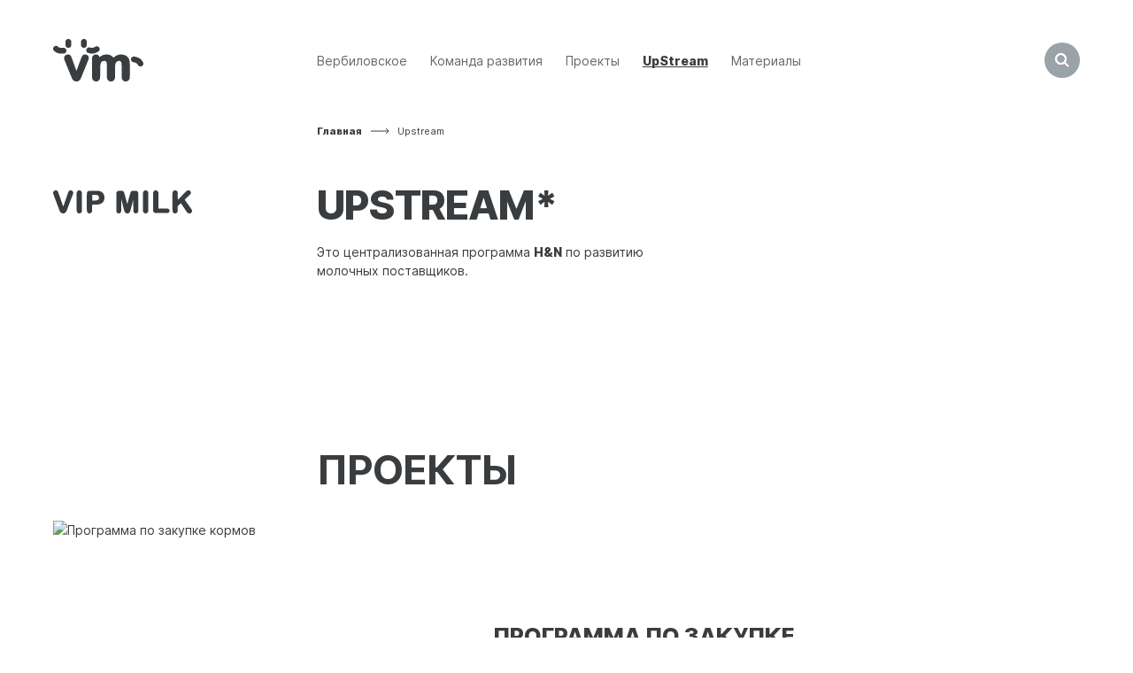

--- FILE ---
content_type: text/html; charset=utf-8
request_url: https://vip-milk.com/upstream/
body_size: 10677
content:
<!doctype html>
<html data-n-head-ssr lang="ru" data-n-head="%7B%22lang%22:%7B%22ssr%22:%22ru%22%7D%7D">
  <head >
    <meta data-n-head="ssr" charset="utf-8"><meta data-n-head="ssr" name="viewport" content="width=device-width, initial-scale=1"><meta data-n-head="ssr" name="format-detection" content="telephone=no"><meta data-n-head="ssr" data-hid="og:title" property="og:title" name="og:title" content="Upstream - централизованная программа Danone по развитию молочных поставщиков"><meta data-n-head="ssr" data-hid="description" name="description" property="description" content="Upstream. VIP Milk информационный ресурс для тех, кто хочет узнать больше о молоке и молочном животноводстве, а также получить уникальные знания об отрасли сельского хозяйства в целом."><meta data-n-head="ssr" data-hid="og:description" name="og:description" property="og:description" content="Upstream. VIP Milk информационный ресурс для тех, кто хочет узнать больше о молоке и молочном животноводстве, а также получить уникальные знания об отрасли сельского хозяйства в целом."><meta data-n-head="ssr" data-hid="keywords" name="keywords" property="keywords" content="undefined"><meta data-n-head="ssr" data-hid="copyright" name="copyright" property="copyright" content="danone-vip-milk.ru" lang="ru"><title>Upstream - централизованная программа Danone по развитию молочных поставщиков</title><link data-n-head="ssr" rel="icon" type="image/x-icon" href="/favicon.ico"><link rel="preload" href="/_nuxt/entery.js?rev=dffa9e9" as="script"><link rel="preload" href="/_nuxt/commons/app.js?rev=df5e00532993adfade0d" as="script"><link rel="preload" href="/_nuxt/css/4bdea02.css" as="style"><link rel="preload" href="/_nuxt/vendors/app.js?rev=97b2de7bbd98e752f3ff" as="script"><link rel="preload" href="/_nuxt/css/01a19a5.css" as="style"><link rel="preload" href="/_nuxt/app.js?rev=404a4a3926b83b6e3833" as="script"><link rel="preload" href="/_nuxt/pages/startindex.js?rev=c890f4dba37a999f7ee1" as="script"><link rel="preload" href="/_nuxt/css/f1f9f83.css" as="style"><link rel="preload" href="/_nuxt/components/tpl-linkspage.js?rev=404bb3a8dde2100e0e9c" as="script"><link rel="preload" href="/_nuxt/css/cff1280.css" as="style"><link rel="preload" href="/_nuxt/components/tpl-article/components/tpl-homepage/components/tpl-linkspage.js?rev=b4b362893092d051f047" as="script"><link rel="preload" href="/_nuxt/css/825f36a.css" as="style"><link rel="preload" href="/_nuxt/components/tpl-linkspage/components/tpl-lk.js?rev=070747b4e412018acffa" as="script"><link rel="stylesheet" href="/_nuxt/css/4bdea02.css"><link rel="stylesheet" href="/_nuxt/css/01a19a5.css"><link rel="stylesheet" href="/_nuxt/css/f1f9f83.css"><link rel="stylesheet" href="/_nuxt/css/cff1280.css"><link rel="stylesheet" href="/_nuxt/css/825f36a.css">
  </head>
  <body >
    <div data-server-rendered="true" id="__nuxt"><!----><div id="__layout"><div class="layout-default"><header itemscope="itemscope" itemtype="https://schema.org/WPHeader" class="header"><meta itemprop="name" content="Upstream - централизованная программа Danone по развитию молочных поставщиков"> <div class="container"><div class="header__inner"><a href="/" class="header__logo active-link"><!----></a> <div class="header-search"><div class="header-search__input"><div class="header-search__input-control"><!----></div> <div class="ui-input ui-input_autocomplete"><!----> <!----> <div class="ui-input__b-input"><div class="ui-input__placeholder">
			Текст для поиска по сайту...
		</div> <span class="ui-input__icon-search"><!----></span> <!----> <input autocomplete="off" type="text" value="" class="ui-input__input"> <!----> <div class="ui-input__border"></div></div>  <!----> <!----> <!----> <!----></div></div> <button type="button" target="_self" aria-label="Искать" class="ui-button ui-button_clr-gray header-search__btn"><span class="ui-button__container"><!----> <span class="ui-button__text">Искать</span> <!----></span></button></div> <div class="header-menu"><div itemscope="itemscope" itemtype="https://schema.org/SiteNavigationElement" class="header-menu__inner"><div class="header-menu__item"><a href="/verbilovskoe/" itemprop="name" class="header-menu__link">
								Вербиловское
							</a> <!----></div><div class="header-menu__item"><a href="/comand/" itemprop="name" class="header-menu__link">
								Команда развития
							</a> <!----></div><div class="header-menu__item"><a href="/projects/" itemprop="name" class="header-menu__link">
								Проекты
							</a> <!----></div><div class="header-menu__item"><a href="/upstream/" itemprop="name" class="header-menu__link active-link exact-active-link">
								UpStream
							</a> <!----></div><div class="header-menu__item"><span itemprop="name" class="header-menu__link">
								Материалы
								
							</span> <div class="header-submenu"><div class="header-submenu__item"><a href="/children/" itemprop="name" class="header-menu__link">
									Детям
								</a></div><div class="header-submenu__item"><a href="/supplier-herald/" itemprop="name" class="header-menu__link">
									Вестник поставщика
								</a></div><div class="header-submenu__item"><a href="/clustering/" itemprop="name" class="header-menu__link">
									Ежегодная оценка поставщиков
								</a></div><div class="header-submenu__item"><a href="/system-of-diagnostics/" itemprop="name" class="header-menu__link">
									Что такое IDP
								</a></div><div class="header-submenu__item"><a href="/cows-out-of-the-norm/" itemprop="name" class="header-menu__link">
									Коровы вне нормы
								</a></div></div></div></div></div> <div class="header-nav"><div class="header-nav__btn header-nav__btn--search"></div> <div class="header-nav__btn header-nav__btn--menu not-active"><span></span><span></span><span></span></div></div></div></div></header> <main class="main"><div class="app"><div class="page"><div class="container"><div class="container__side container__side_tablet-large"><ol itemscope="itemscope" itemtype="http://schema.org/BreadcrumbList" class="breadcrumb"><li itemprop="itemListElement" itemscope="itemscope" itemtype="http://schema.org/ListItem"><a href="/" itemprop="name" class="is-active">
				Главная
			</a> <!----></li><li itemprop="itemListElement" itemscope="itemscope" itemtype="http://schema.org/ListItem" class="is-active"><span>
			Upstream
		</span></li></ol></div></div> <!----> <section><div class="container"><div class="page-heading"><div class="page-heading__logo"><!----></div> <div class="page-heading__content"><div class="page-heading__desc"><h1 class="page-heading__title">Upstream*</h1> <div class="page-heading__image only-phone" style="background-image:url(https://vip-milk.hb.ru-msk.vkcloud-storage.ru/master/db_connection/1/layer_item/1/site_pages/35/wysiwig/img/mews04.jpg);"></div> <div class="page-heading__text">Это централизованная программа <span class="text-bolder">H&N</span> по&nbsp;развитию молочных поставщиков.</div> <!----></div> <div class="page-heading__image no-phone" style="background-image:url(https://vip-milk.hb.ru-msk.vkcloud-storage.ru/master/db_connection/1/layer_item/1/site_pages/35/wysiwig/img/mews04.jpg);"></div></div></div></div></section><section><div class="container"><div class="container__side container__side_tablet-large"><div class="gallery-heading"><div class="gallery-heading__title">Проекты</div> <!----></div></div> <div class="gallery"><div><div class="gallery__item"><div class="gallery__image"><!----> <img src="https://vip-milk.hb.ru-msk.vkcloud-storage.ru/master/db_connection/1/layer_item/1/site_pages/35/wysiwig/img/banner02.jpg" alt="Программа по закупке кормов" loading="lazy"></div> <a href="/upstream/upstream-feed/" class="gallery__desc"><div class="gallery__title">Программа по закупке кормов</div> <div class="gallery__text"><p>Качественные корма, поставленные в&nbsp;срок&nbsp;&mdash; это основа любого рациона на&nbsp;ферме.</p>
<p>Кормовая программа <span class="text-bolder">H&N</span> осуществляет организацию поставок покупных кормов &laquo;под ключ&raquo;</p></div> <div class="gallery__link"><!----></div></a></div><div class="gallery__item"><div class="gallery__image"><!----> <img src="https://vip-milk.hb.ru-msk.vkcloud-storage.ru/master/db_connection/1/layer_item/1/site_pages/35/wysiwig/img/feeding.jpg" alt="Тесты для определения антибиотиков" loading="lazy"></div> <a href="/upstream/symbiosis/" class="gallery__desc"><div class="gallery__title">Тесты для определения антибиотиков</div> <div class="gallery__text">Проект Симбиоз обеспечивает эксклюзивную цену для поставщиков молока <span class="text-bolder">H&N</span> на&nbsp;тест-полоски 4Sensor, которые помогают обеспечить безопасность <span class="only-desktop-inline">входного сырья от&nbsp;наличия антибиотиков (остатков вет. препаратов). Благодаря этому повышается продуктивность и&nbsp;эффективность производства, снижается риск поставок неприёмного молока и&nbsp;гарантируется высшее качество продукта для конечного потребителя</span></div> <div class="gallery__link"><!----></div></a></div><div class="gallery__item"><div class="gallery__image"><!----> <img src="https://vip-milk.hb.ru-msk.vkcloud-storage.ru/master/db_connection/1/layer_item/1/site_pages/35/wysiwig/img/reproduction.jpg" alt="Upstream «Микроклимат»" loading="lazy"></div> <a href="/upstream/upstream-microclimate/" class="gallery__desc"><div class="gallery__title">Upstream «Микроклимат»</div> <div class="gallery__text">Вентиляция&nbsp;&mdash; важный элемент микроклимата в&nbsp;коровнике, так как качество и&nbsp;температура воздуха влияют на&nbsp;здоровье животных.</div> <div class="gallery__link"><!----></div></a></div></div></div></div></section> <!----> <!----> <!----> <!----> <div class="page-footnote"><div class="container"><div class="container__side container__side_tablet-large"><div class="page-footnote__content"><p>*Upstream&nbsp;&mdash; деятельность, направленная на&nbsp;работу с&nbsp;поставщиками своих поставщиков</p></div></div></div></div></div> <!----></div></main> <footer itemscope="itemscope" itemtype="https://schema.org/WPFooter" class="footer"><div class="container"><div class="footer__inner"><div class="footer__logo no-phone"><a href="/" class="footer__brand active-link"><!----></a></div> <div itemscope="itemscope" itemtype="https://schema.org/SiteNavigationElement" class="footer__menu menu-footer"><div class="menu-footer__group menu-footer__group_col-12"><div class="menu-footer__title"><a href="/verbilovskoe/" itemprop="name"><span>
								Вербиловское</span></a></div> <div class="menu-footer__item"><a href="/verbilovskoe/description-of-production/" itemprop="name" class="menu-footer__link"><span>
								Технологическое описание производства
							</span></a></div><div class="menu-footer__item"><a href="/verbilovskoe/rsbu/" itemprop="name" class="menu-footer__link"><span>
								Отчетность в формате РСБУ
							</span></a></div><div class="menu-footer__item"><a href="/verbilovskoe/vbe/" itemprop="name" class="menu-footer__link"><span>
								Основные показатели эффективности управления стадом
							</span></a></div></div><div class="menu-footer__group menu-footer__group_col-4"><div class="menu-footer__title"><a href="/comand/" itemprop="name"><span>
								Команда развития</span></a></div> <div class="menu-footer__item"><a href="https://regenerative-agriculture.danone.com/" target="_blank" rel="nofollow" itemprop="name" class="menu-footer__link"><span>
								F4G ToolBox
							</span></a></div></div><div class="menu-footer__group menu-footer__group_col-4"><div class="menu-footer__title"><a href="/projects/" itemprop="name"><span>
								Проекты</span></a></div> <div class="menu-footer__item"><a href="/projects/feeding/" itemprop="name" class="menu-footer__link"><span>
								Управление жиром и белком
							</span></a></div><div class="menu-footer__item"><a href="/projects/feed_production/" itemprop="name" class="menu-footer__link"><span>
								Кормопроизводство
							</span></a></div><div class="menu-footer__item"><a href="/projects/reproduction_genetics/" itemprop="name" class="menu-footer__link"><span>
								Воспроизводство и генетика
							</span></a></div><div class="menu-footer__item"><a href="/projects/using-silicon-supplement-on-winter-wheat/" itemprop="name" class="menu-footer__link"><span>
								Использование добавки с кремнием на озимой пшенице
							</span></a></div><div class="menu-footer__item"><a href="/projects/changing-feeding-strategy/" itemprop="name" class="menu-footer__link"><span>
								Изменение стратегии кормления
							</span></a></div><div class="menu-footer__item"><a href="/projects/use-fractionated-protected-fat-in-diet/" itemprop="name" class="menu-footer__link"><span>
								Использование фракционного защищенного жира в рационе
							</span></a></div></div><div class="menu-footer__group menu-footer__group_col-4"><div class="menu-footer__title"><a href="/upstream/" itemprop="name" class="active-link exact-active-link"><span>
								UpStream</span></a></div> <div class="menu-footer__item"><a href="/upstream/upstream-feed/" itemprop="name" class="menu-footer__link"><span>
								Программа по закупке кормов
							</span></a></div><div class="menu-footer__item"><a href="/upstream/products/" itemprop="name" class="menu-footer__link"><span>
								Продуктовая линейка
							</span></a></div><div class="menu-footer__item"><a href="/upstream/upstream-feed/purchases/" itemprop="name" class="menu-footer__link"><span>
								Заявка на закупку кормов
							</span></a></div><div class="menu-footer__item"><a href="/upstream/symbiosis/" itemprop="name" class="menu-footer__link"><span>
								Симбиоз
							</span></a></div><div class="menu-footer__item"><a href="/upstream/upstream-microclimate/" itemprop="name" class="menu-footer__link"><span>
								Upstream «Микроклимат»
							</span></a></div></div><div class="menu-footer__group menu-footer__group_col-4"><div class="menu-footer__title"><a href="/gallery/" itemprop="name"><span>
								Материалы</span></a></div> <div class="menu-footer__item"><a href="/children/" itemprop="name" class="menu-footer__link"><span>
								Детям
							</span></a></div><div class="menu-footer__item"><a href="/supplier-herald/" itemprop="name" class="menu-footer__link"><span>
								Вестник поставщика
							</span></a></div><div class="menu-footer__item"><a href="/clustering/" itemprop="name" class="menu-footer__link"><span>
								Ежегодная оценка поставщиков
							</span></a></div><div class="menu-footer__item"><a href="/system-of-diagnostics/" itemprop="name" class="menu-footer__link"><span>
								Что такое IDP
							</span></a></div><div class="menu-footer__item"><a href="/cows-out-of-the-norm/" itemprop="name" class="menu-footer__link"><span>
								Коровы вне нормы
							</span></a></div></div></div></div> <div class="footer__note"><div class="footer__copyright">© Клуб производителей молока VIP MILK, 2026</div> <div class="footer__sitemap"><a href="/sitemap/">Карта сайта</a></div></div> <div class="footer__logo only-phone"><a href="/" class="footer__brand active-link"><!----></a></div></div></footer> <!----> <div class="top-anchor"><button type="button" target="_self" class="ui-button ui-button_clr-blue ui-button_icon"><span class="ui-button__container"><!----> <!----> <!----></span></button></div> <!----> <!----> <!----> <!----> <!----> <!----> <!----> <!----> <!----> <!----> <!----></div></div></div><script>window.__NUXT__=(function(a,b,c,d,e,f,g,h,i,j,k,l,m,n,o,p,q,r,s,t,u,v,w,x,y,z,A,B,C,D,E,F,G,H,I,J,K,L,M,N,O,P,Q,R,S,T,U,V,W,X,Y,Z,_,$,aa,ab,ac,ad,ae,af,ag,ah,ai,aj,ak,al,am,an,ao,ap,aq,ar,as,at,au,av,aw,ax,ay,az,aA,aB,aC,aD){G.id=j;G.parent_id=d;G.name=q;G.folder=H;G.path=k;G.sort=I;G.is_published=l;G.template_key=h;G.h1=a;G.meta_keywords=a;G.meta_description=J;G.redirect=a;G.filled_blocks_count=g;G.html_blocks=[{name:K,key:L,html:a,json_content:M,json_block_data:a,ord:d},{name:N,key:O,html:a,json_content:P,json_block_data:a,ord:g},{name:Q,key:R,html:a,json_content:S,json_block_data:a,ord:a}];G.tags={data:[]};G.googlebot_noindex=l;G.titlePage=T;return {layout:"default",data:[{pageTpl:G}],fetch:{},error:a,state:{appIsInited:l,requestParams:{VUE_APP_API:"https:\u002F\u002Fvip-milk.com\u002Fapi\u002Fsite\u002F",VUE_APP_AUTH_API:"http:\u002F\u002Fvip-milk-api-app.vip-milk.svc.cluster.local\u002Fapi\u002Fcabinet\u002F",cookieFromFirstRequest:"remember_web_59ba36addc2b2f9401580f014c7f58ea4e30989d=[base64]%3D; vip_milk_session_6f7961832ac93809ec77b7db837779c7=XJ1bNaSANmm64UPDJHIae9IYmidojDawGehZ3J2T",BASE_PASS:m},asyncData:G,adaptive:{deviceType:"desktop",isRetina:false},banners:{currentBanner:a,bannersType:U,bannersList:[]},coach:{currentCoach:a,coachList:[],coachListMeta:{}},diagram:{},errorPage:{errorNumber:m,errorText:m},faq:{faqTypes:[],faqList:[],faqListMeta:{}},"feedback-form":{},menus:{Header:[{name:r,url:s,html:a,target:a,description:a},{name:t,url:u,html:a,target:a,description:a},{name:p,url:v,html:a,target:a,description:a},{name:V,url:k,html:a,target:a,description:a},{name:W,url:"\u002Fmaterials\u002F",html:a,target:a,description:a,list:[{name:w,url:x,html:a,target:a,description:a},{name:y,url:z,html:a,target:a,description:a},{name:A,url:B,html:a,target:a,description:a},{name:C,url:D,html:a,target:a,description:a},{name:E,url:F,html:a,target:a,description:a}]}],Footer:[{name:r,url:s,html:a,target:a,description:a,list:[{name:"Технологическое описание производства",url:X,html:a,target:a,description:a},{name:"Отчетность в формате РСБУ",url:Y,html:a,target:a,description:a},{name:Z,url:_,html:a,target:a,description:a}]},{name:t,url:u,html:a,target:a,description:a,list:[{name:"F4G ToolBox",url:"https:\u002F\u002Fregenerative-agriculture.danone.com\u002F",html:a,target:"_blank",description:a}]},{name:p,url:v,html:a,target:a,description:a,list:[{name:$,url:aa,html:a,target:a,description:a},{name:ab,url:ac,html:a,target:a,description:a},{name:ad,url:ae,html:a,target:a,description:a},{name:af,url:ag,html:a,target:a,description:a},{name:ah,url:ai,html:a,target:a,description:a},{name:aj,url:ak,html:a,target:a,description:a}]},{name:V,url:k,html:a,target:a,description:a,list:[{name:al,url:am,html:a,target:a,description:a},{name:an,url:ao,html:a,target:a,description:a},{name:ap,url:aq,html:a,target:a,description:a},{name:ar,url:as,html:a,target:a,description:a},{name:at,url:au,html:a,target:a,description:a}]},{name:W,url:"\u002Fgallery\u002F",html:a,target:a,description:a,list:[{name:w,url:x,html:a,target:a,description:a},{name:y,url:z,html:a,target:a,description:a},{name:A,url:B,html:a,target:a,description:a},{name:C,url:D,html:a,target:a,description:a},{name:E,url:F,html:a,target:a,description:a}]}],Case:[{name:av,url:aw,html:a,target:a,description:a},{name:ax,url:ay,html:a,target:a,description:a},{name:az,url:aA,html:a,target:a,description:a}]},modals:{activeModal:a,activeModalData:a,titleModal:m,messageModal:m},news:{currentNews:a,newsType:U,newsList:[],newsListMeta:{},newsListExternal:[]},partner:{currentPartner:a,partnerTypes:[],partnersList:[],partnersShortList:[],partnersListMeta:{}},photos:{currentPhotos:a,photosList:[],photosListMeta:{}},product:{currentProduct:a,productList:[],productListMeta:{}},search:{searchQuery:m,searchList:[],searchListMeta:{}},siteMap:{siteMap:{"1":{parent_id:a,name:"Главная",path:aB,template_key:"homepage",redirect:a,tags:{data:[]}},"3":{parent_id:d,name:t,path:u,template_key:h,redirect:a,tags:{data:[]}},"8":{parent_id:g,name:"Здоровье стада",path:"\u002Fcomand\u002Fherd-health\u002F",template_key:b,redirect:a,tags:{data:[]}},"9":{parent_id:c,name:$,path:aa,template_key:b,redirect:a,tags:{data:[]}},"11":{parent_id:g,name:"Микроклимат",path:"\u002Fcomand\u002Fmicroclimate\u002F",template_key:b,redirect:a,tags:{data:[]}},"12":{parent_id:d,name:E,path:F,template_key:b,redirect:a,tags:{data:[]}},"14":{parent_id:d,name:r,path:s,template_key:h,redirect:a,tags:{data:[]}},"15":{parent_id:e,name:p,path:"\u002Fverbilovskoe\u002Fprojects\u002F",template_key:b,redirect:a,tags:{data:[]}},"16":{parent_id:g,name:"Мониторинг углеродного следа и благополучия животных",path:"\u002Fcomand\u002Fdevelopment-team-audits\u002F",template_key:b,redirect:a,tags:{data:[]}},"17":{parent_id:e,name:"Описание производства",path:X,template_key:b,redirect:a,tags:{data:[]}},"18":{parent_id:i,name:"Технология выращивания молодняка",path:"\u002Fverbilovskoe\u002Fprojects\u002Fyoung-growth-technology\u002F",template_key:b,redirect:a,tags:{data:[]}},"19":{parent_id:i,name:"Генетика",path:"\u002Fverbilovskoe\u002Fprojects\u002Fgenetics\u002F",template_key:b,redirect:a,tags:{data:[]}},"20":{parent_id:i,name:aC,path:"\u002Fverbilovskoe\u002Fprojects\u002Ffeeding\u002F",template_key:b,redirect:a,tags:{data:[]}},"21":{parent_id:i,name:"Воспроизводство",path:"\u002Fverbilovskoe\u002Fprojects\u002Freproduction\u002F",template_key:b,redirect:a,tags:{data:[]}},"22":{parent_id:i,name:"Навозоудаление",path:"\u002Fverbilovskoe\u002Fprojects\u002Fmanure-removal\u002F",template_key:b,redirect:a,tags:{data:[]}},"23":{parent_id:i,name:"Условия содержания",path:"\u002Fverbilovskoe\u002Fprojects\u002Fconditions-of-detention\u002F",template_key:b,redirect:a,tags:{data:[]}},"24":{parent_id:i,name:"Лечение и профилактика",path:"\u002Fverbilovskoe\u002Fprojects\u002Ftreatment-and-prevention\u002F",template_key:b,redirect:a,tags:{data:[]}},"26":{parent_id:d,name:"Личный кабинет",path:"\u002Flk\u002F",template_key:"lk",redirect:a,tags:{data:[]}},"29":{parent_id:d,name:A,path:B,template_key:b,redirect:a,tags:{data:[]}},"30":{parent_id:d,name:C,path:D,template_key:b,redirect:a,tags:{data:[]}},"35":{parent_id:d,name:q,path:k,template_key:h,redirect:a,tags:{data:[]}},"36":{parent_id:j,name:al,path:am,template_key:h,redirect:a,tags:{data:[]}},"37":{parent_id:j,name:an,path:ao,template_key:"products-index",redirect:a,tags:{data:[]}},"42":{parent_id:j,name:ar,path:as,template_key:b,redirect:a,tags:{data:[]}},"44":{parent_id:j,name:at,path:au,template_key:b,redirect:a,tags:{data:[]}},"45":{parent_id:d,name:"Результаты поиска",path:"\u002Fsearch\u002F",template_key:"search",redirect:a,tags:{data:[]}},"47":{parent_id:e,name:"Отчетность в формате рсбу",path:Y,template_key:b,redirect:a,tags:{data:[]}},"48":{parent_id:e,name:"Отчет о прибылях и убытках по методу cpm",path:"\u002Fverbilovskoe\u002Fcpm\u002F",template_key:b,redirect:a,tags:{data:[]}},"50":{parent_id:e,name:"Показатели управления стадом",path:"\u002Fverbilovskoe\u002Findicators\u002F",template_key:b,redirect:a,tags:{data:[]}},"52":{parent_id:e,name:"Эффективность",path:"\u002Fverbilovskoe\u002Fefficiency\u002F",template_key:b,redirect:a,tags:{data:[]}},"53":{parent_id:e,name:"Животные",path:"\u002Fverbilovskoe\u002Fanimals\u002F",template_key:b,redirect:a,tags:{data:[]}},"54":{parent_id:e,name:"Планета",path:"\u002Fverbilovskoe\u002Fplanet\u002F",template_key:b,redirect:a,tags:{data:[]}},"55":{parent_id:e,name:"Люди",path:"\u002Fverbilovskoe\u002Fpeople\u002F",template_key:b,redirect:a,tags:{data:[]}},"57":{parent_id:n,name:"Динамика цен на зерновые и масличные",path:"\u002Fupstream\u002Fupstream-feed\u002Fdynamics_and_prices\u002F",template_key:b,redirect:a,tags:{data:[]}},"58":{parent_id:o,name:"Пшеница",path:"\u002Fupstream\u002Fupstream-feed\u002Fdynamics_and_prices\u002Fwheat\u002F",template_key:b,redirect:a,tags:{data:[]}},"59":{parent_id:o,name:"Ячмень",path:"\u002Fupstream\u002Fupstream-feed\u002Fdynamics_and_prices\u002Fbarley\u002F",template_key:b,redirect:a,tags:{data:[]}},"60":{parent_id:o,name:"Кукуруза",path:"\u002Fupstream\u002Fupstream-feed\u002Fdynamics_and_prices\u002Fcorn\u002F",template_key:b,redirect:a,tags:{data:[]}},"61":{parent_id:o,name:"Соевый шрот",path:"\u002Fupstream\u002Fupstream-feed\u002Fdynamics_and_prices\u002Fsoybean_meal\u002F",template_key:b,redirect:a,tags:{data:[]}},"62":{parent_id:o,name:"Подсолнечник",path:"\u002Fupstream\u002Fupstream-feed\u002Fdynamics_and_prices\u002Fsunflower\u002F",template_key:b,redirect:a,tags:{data:[]}},"63":{parent_id:o,name:"Рапс",path:"\u002Fupstream\u002Fupstream-feed\u002Fdynamics_and_prices\u002Frape\u002F",template_key:b,redirect:a,tags:{data:[]}},"65":{parent_id:d,name:w,path:x,template_key:h,redirect:a,tags:{data:[]}},"67":{parent_id:n,name:av,path:aw,template_key:b,redirect:a,tags:{data:[]}},"68":{parent_id:n,name:az,path:aA,template_key:b,redirect:a,tags:{data:[]}},"69":{parent_id:n,name:ax,path:ay,template_key:b,redirect:a,tags:{data:[]}},"70":{parent_id:f,name:"Доение",path:"\u002Fchildren\u002Fmilking\u002F",template_key:b,redirect:a,tags:{data:[]}},"71":{parent_id:f,name:"Коровы",path:"\u002Fchildren\u002Fcows\u002F",template_key:b,redirect:a,tags:{data:[]}},"72":{parent_id:f,name:"Выращивание",path:"\u002Fchildren\u002Fcultivation\u002F",template_key:b,redirect:a,tags:{data:[]}},"73":{parent_id:f,name:"Управление персоналом молочной фермы",path:"\u002Fchildren\u002Ffermer\u002F",template_key:b,redirect:a,tags:{data:[]}},"75":{parent_id:f,name:"Концентрированные корма",path:"\u002Fchildren\u002Fkuvaev\u002F",template_key:b,redirect:a,tags:{data:[]}},"76":{parent_id:f,name:"Альтернативные источники энергии",path:"\u002Fchildren\u002Faltistochniki\u002F",template_key:b,redirect:a,tags:{data:[]}},"77":{parent_id:f,name:"Кормление коров",path:"\u002Fchildren\u002Fkormleniekorov\u002F",template_key:b,redirect:a,tags:{data:[]}},"78":{parent_id:f,name:"Управление навозом",path:"\u002Fchildren\u002Fupravlenienavozom\u002F",template_key:b,redirect:a,tags:{data:[]}},"79":{parent_id:f,name:"Качество молока",path:"\u002Fchildren\u002Fkachestvomoloka\u002F",template_key:b,redirect:a,tags:{data:[]}},"80":{parent_id:f,name:"Основные корма",path:"\u002Fchildren\u002Fquality\u002F",template_key:b,redirect:a,tags:{data:[]}},"81":{parent_id:d,name:"Helpful",path:"\u002Fhelpful\u002F",template_key:b,redirect:a,tags:{data:[]}},"82":{parent_id:d,name:"Карта сайта",path:"\u002Fsitemap\u002F",template_key:"sitemap",redirect:a,tags:{data:[]}},"84":{parent_id:n,name:ap,path:aq,template_key:"purchases",redirect:a,tags:{data:[]}},"86":{parent_id:d,name:y,path:z,template_key:b,redirect:a,tags:{data:[]}},"94":{parent_id:c,name:aD,path:"\u002Fprojects\u002Fcomparison-prestarters\u002F",template_key:b,redirect:a,tags:{data:[]}},"98":{parent_id:n,name:"Кормовой Upstream",path:"\u002Fupstream\u002Fupstream-feed\u002Fstern\u002F",template_key:b,redirect:a,tags:{data:[]}},"99":{parent_id:g,name:aC,path:"\u002Fcomand\u002Fmanagement_fat_protein\u002F",template_key:b,redirect:a,tags:{data:[]}},"100":{parent_id:g,name:"Установка вентиляции на фермах",path:"\u002Fcomand\u002Finstallation_ventilation\u002F",template_key:b,redirect:a,tags:{data:[]}},"101":{parent_id:c,name:ab,path:ac,template_key:b,redirect:a,tags:{data:[]}},"102":{parent_id:c,name:ad,path:ae,template_key:b,redirect:a,tags:{data:[]}},"103":{parent_id:d,name:p,path:v,template_key:h,redirect:a,tags:{data:[]}},"104":{parent_id:c,name:ah,path:ai,template_key:b,redirect:a,tags:{data:[]}},"105":{parent_id:e,name:aD,path:"\u002Fverbilovskoe\u002Fcomparison_prestarters\u002F",template_key:b,redirect:a,tags:{data:[]}},"106":{parent_id:c,name:"Генотипирование",path:"\u002Fprojects\u002Fgenotyping\u002F",template_key:b,redirect:a,tags:{data:[]}},"107":{parent_id:c,name:"Щетка для мойки сосков (скарбер)",path:"\u002Fprojects\u002Fnipple-washing-brush\u002F",template_key:b,redirect:a,tags:{data:[]}},"108":{parent_id:c,name:"Селективный запуск",path:"\u002Fprojects\u002Fselective-launch\u002F",template_key:b,redirect:a,tags:{data:[]}},"110":{parent_id:c,name:"Кислотность почвы",path:"\u002Fprojects\u002Fsoil-acidity\u002F",template_key:b,redirect:a,tags:{data:[]}},"111":{parent_id:c,name:aj,path:ak,template_key:b,redirect:a,tags:{data:[]}},"112":{parent_id:c,name:af,path:ag,template_key:b,redirect:a,tags:{data:[]}},"113":{parent_id:e,name:"ESG показатели фермы",path:"\u002Fverbilovskoe\u002Fesg\u002F",template_key:b,redirect:a,tags:{data:[]}},"114":{parent_id:e,name:Z,path:_,template_key:b,redirect:a,tags:{data:[]}},"115":{parent_id:c,name:"Сравнение гибридов кукурузы",path:"\u002Fprojects\u002Fsravneniye-gibridov-kukuruzy\u002F",template_key:b,redirect:a,tags:{data:[]}},"116":{parent_id:c,name:"Сенаж из озимой ржи",path:"\u002Fprojects\u002Fsenazh-iz-ozimoy-rzhi\u002F",template_key:b,redirect:a,tags:{data:[]}},"117":{parent_id:c,name:"Цинк на кукурузном силосе",path:"\u002Fprojects\u002Ftsink-na-kukuruznom-silose\u002F",template_key:b,redirect:a,tags:{data:[]}},"118":{parent_id:c,name:"Сера для люцерны",path:"\u002Fprojects\u002Fsera-dlya-lyutserny\u002F",template_key:b,redirect:a,tags:{data:[]}},"119":{parent_id:c,name:"Урожайность подсолнечника",path:"\u002Fprojects\u002Furozhaynost-podsolnechnika\u002F",template_key:b,redirect:a,tags:{data:[]}},"120":{parent_id:c,name:"Консервация свекловичного жома",path:"\u002Fprojects\u002Fkonservatsiya-sveklovichnogo-zhoma\u002F",template_key:b,redirect:a,tags:{data:[]}},"121":{parent_id:c,name:"Отказ от соевого шрота (снижение дачи защищенного жира)",path:"\u002Fprojects\u002Fotkaz-ot-soyevogo-shrota\u002F",template_key:b,redirect:a,tags:{data:[]}},"122":{parent_id:c,name:"Анализы контрольной дойки",path:"\u002Fprojects\u002Fanalizy-kontrolnoy-doyki\u002F",template_key:b,redirect:a,tags:{data:[]}},"123":{parent_id:c,name:"Снижение белка и мочевины",path:"\u002Fprojects\u002Fsnizheniye-belka-i-mocheviny\u002F",template_key:b,redirect:a,tags:{data:[]}},"124":{parent_id:c,name:"Питрек",path:"\u002Fprojects\u002Fpitrek\u002F",template_key:b,redirect:a,tags:{data:[]}},"125":{parent_id:c,name:"Компьютерное зрение",path:"\u002Fprojects\u002Fkompyuternoye-zreniye\u002F",template_key:b,redirect:a,tags:{data:[]}},"126":{parent_id:c,name:"Деструктор навоза",path:"\u002Fprojects\u002Fdestruktor-navoza\u002F",template_key:b,redirect:a,tags:{data:[]}},"127":{parent_id:c,name:"Освещенность коровника",path:"\u002Fprojects\u002Fosveshchennost-korovnika\u002F",template_key:b,redirect:a,tags:{data:[]}},"128":{parent_id:c,name:"Вентиляция для коров",path:"\u002Fprojects\u002Fventilyatsiya-dlya-korov\u002F",template_key:b,redirect:a,tags:{data:[]}},"129":{parent_id:c,name:"Снижение уровня СК",path:"\u002Fprojects\u002Fsnizheniye-urovnya-sk\u002F",template_key:b,redirect:a,tags:{data:[]}},"130":{parent_id:c,name:"Парное содержание телят",path:"\u002Fprojects\u002Fparnoye-soderzhaniye-telyat\u002F",template_key:b,redirect:a,tags:{data:[]}},"131":{parent_id:c,name:"Продажа замороженного молозива",path:"\u002Fprojects\u002Fprodazha-zamorozhennogo-moloziva\u002F",template_key:b,redirect:a,tags:{data:[]}},"132":{parent_id:c,name:"Проверка дезинфектанта",path:"\u002Fprojects\u002Fproverka-dezinfektanta\u002F",template_key:b,redirect:a,tags:{data:[]}},"133":{parent_id:c,name:"Установка монорельса",path:"\u002Fprojects\u002Fustanovka-monorelsa\u002F",template_key:b,redirect:a,tags:{data:[]}},"134":{parent_id:c,name:"Анализ товарного молока на наличие возбудителей мастита",path:"\u002Fprojects\u002Fanaliz-tovarnogo-moloka-na-nalichiye-vozbuditeley-mastita\u002F",template_key:b,redirect:a,tags:{data:[]}},"135":{parent_id:c,name:"Улучшение показателей здоровья стада",path:"\u002Fprojects\u002Fuluchsheniye-pokazateley-zdorovya-stada\u002F",template_key:b,redirect:a,tags:{data:[]}}},currentPageData:{id:j,parent_id:d,name:q,folder:H,path:k,sort:I,is_published:l,template_key:h,title:T,h1:a,meta_keywords:a,meta_description:J,redirect:a,filled_blocks_count:g,html_blocks:[{name:K,key:L,html:a,json_content:M,json_block_data:a,ord:d},{name:N,key:O,html:a,json_content:P,json_block_data:a,ord:g},{name:Q,key:R,html:a,json_content:S,json_block_data:a,ord:a}],tags:{data:[]},googlebot_noindex:l},appliedFilters:{}},siteSettings:{siteSettings:{},actionStatus:"nostarted",checkStatusTimer:a,content:[]},siteUser:{user:a,actionAfterLogin:a,passwordSetParams:a},"suggested-project":{currentProject:a,projectList:[],projectListMeta:{}},training:{trainingTypes:[],trainingList:[],trainingListMeta:{}}},serverRendered:l,routePath:k,config:{_app:{basePath:aB,assetsPath:"\u002F_nuxt\u002F",cdnURL:a}}}}(null,"article",103,1,14,65,3,"linkspage",15,35,"\u002Fupstream\u002F",true,"",36,57,"Проекты","Upstream","Вербиловское","\u002Fverbilovskoe\u002F","Команда развития","\u002Fcomand\u002F","\u002Fprojects\u002F","Детям","\u002Fchildren\u002F","Вестник поставщика","\u002Fsupplier-herald\u002F","Ежегодная оценка поставщиков","\u002Fclustering\u002F","Что такое IDP","\u002Fsystem-of-diagnostics\u002F","Коровы вне нормы","\u002Fcows-out-of-the-norm\u002F",{},"upstream",0,"Upstream. VIP Milk информационный ресурс для тех, кто хочет узнать больше о молоке и молочном животноводстве, а также получить уникальные знания об отрасли сельского хозяйства в целом.","PageHeading","page-heading","{\"title\":\"Upstream*\",\"text\":\"Это централизованная программа \u003Cspan class=\\\"text-bolder\\\"\u003EH&N\u003C\u002Fspan\u003E по&nbsp;развитию молочных поставщиков.\",\"linkText\":\"Подробнее\",\"img\":\"https:\u002F\u002Fvip-milk.hb.ru-msk.vkcloud-storage.ru\u002Fmaster\u002Fdb_connection\u002F1\u002Flayer_item\u002F1\u002Fsite_pages\u002F35\u002Fwysiwig\u002Fimg\u002Fmews04.jpg\"}","Gallery","gallery","{\"gallery\":[{\"img\":\"https:\u002F\u002Fvip-milk.hb.ru-msk.vkcloud-storage.ru\u002Fmaster\u002Fdb_connection\u002F1\u002Flayer_item\u002F1\u002Fsite_pages\u002F35\u002Fwysiwig\u002Fimg\u002Fbanner02.jpg\",\"title\":\"Программа по закупке кормов\",\"text\":\"\u003Cp\u003EКачественные корма, поставленные в&nbsp;срок&nbsp;&mdash; это основа любого рациона на&nbsp;ферме.\u003C\u002Fp\u003E\\n\u003Cp\u003EКормовая программа \u003Cspan class=\\\"text-bolder\\\"\u003EH&N\u003C\u002Fspan\u003E осуществляет организацию поставок покупных кормов &laquo;под ключ&raquo;\u003C\u002Fp\u003E\",\"link\":\"upstream-feed\u002F\",\"is_active\":true,\"order\":\"1\"},{\"img\":\"https:\u002F\u002Fvip-milk.hb.ru-msk.vkcloud-storage.ru\u002Fmaster\u002Fdb_connection\u002F1\u002Flayer_item\u002F1\u002Fsite_pages\u002F35\u002Fwysiwig\u002Fimg\u002Ffeeding.jpg\",\"title\":\"Тесты для определения антибиотиков\",\"text\":\"Проект Симбиоз обеспечивает эксклюзивную цену для поставщиков молока \u003Cspan class=\\\"text-bolder\\\"\u003EH&N\u003C\u002Fspan\u003E на&nbsp;тест-полоски 4Sensor, которые помогают обеспечить безопасность \u003Cspan class=\\\"only-desktop-inline\\\"\u003Eвходного сырья от&nbsp;наличия антибиотиков (остатков вет. препаратов). Благодаря этому повышается продуктивность и&nbsp;эффективность производства, снижается риск поставок неприёмного молока и&nbsp;гарантируется высшее качество продукта для конечного потребителя\u003C\u002Fspan\u003E\",\"link\":\"symbiosis\u002F\",\"is_active\":true,\"order\":\"2\"},{\"img\":\"https:\u002F\u002Fvip-milk.hb.ru-msk.vkcloud-storage.ru\u002Fmaster\u002Fdb_connection\u002F1\u002Flayer_item\u002F1\u002Fsite_pages\u002F35\u002Fwysiwig\u002Fimg\u002Freproduction.jpg\",\"title\":\"Upstream «Микроклимат»\",\"text\":\"Вентиляция&nbsp;&mdash; важный элемент микроклимата в&nbsp;коровнике, так как качество и&nbsp;температура воздуха влияют на&nbsp;здоровье животных.\",\"link\":\"upstream-microclimate\u002F\",\"is_active\":true,\"order\":\"3\"}],\"title\":\"Проекты\"}","Блок сносок внизу страницы","page-footnote","{\"list\":[{\"title\":\"*Upstream&nbsp;&mdash; деятельность, направленная на&nbsp;работу с&nbsp;поставщиками своих поставщиков\",\"order\":null,\"is_active\":true}]}","Upstream - централизованная программа Danone по развитию молочных поставщиков",2,"UpStream","Материалы","\u002Fverbilovskoe\u002Fdescription-of-production\u002F","\u002Fverbilovskoe\u002Frsbu\u002F","Основные показатели эффективности управления стадом","\u002Fverbilovskoe\u002Fvbe\u002F","Управление жиром и белком","\u002Fprojects\u002Ffeeding\u002F","Кормопроизводство","\u002Fprojects\u002Ffeed_production\u002F","Воспроизводство и генетика","\u002Fprojects\u002Freproduction_genetics\u002F","Использование добавки с кремнием на озимой пшенице","\u002Fprojects\u002Fusing-silicon-supplement-on-winter-wheat\u002F","Изменение стратегии кормления","\u002Fprojects\u002Fchanging-feeding-strategy\u002F","Использование фракционного защищенного жира в рационе","\u002Fprojects\u002Fuse-fractionated-protected-fat-in-diet\u002F","Программа по закупке кормов","\u002Fupstream\u002Fupstream-feed\u002F","Продуктовая линейка","\u002Fupstream\u002Fproducts\u002F","Заявка на закупку кормов","\u002Fupstream\u002Fupstream-feed\u002Fpurchases\u002F","Симбиоз","\u002Fupstream\u002Fsymbiosis\u002F","Upstream «Микроклимат»","\u002Fupstream\u002Fupstream-microclimate\u002F","Эффективность хеджирования рапсового шрота","\u002Fupstream\u002Fupstream-feed\u002Fhedging_effectiveness_rape\u002F","Эффективность хеджирования соевого шрота","\u002Fupstream\u002Fupstream-feed\u002Fhedging_effectiveness_meal\u002F","Эффективность хеджирования кукурузы","\u002Fupstream\u002Fupstream-feed\u002Fhedging_effectiveness_corn\u002F","\u002F","Кормление","Сравнение предстартеров"));</script><script src="/_nuxt/entery.js?rev=dffa9e9" defer></script><script src="/_nuxt/pages/startindex.js?rev=c890f4dba37a999f7ee1" defer></script><script src="/_nuxt/components/tpl-linkspage.js?rev=404bb3a8dde2100e0e9c" defer></script><script src="/_nuxt/components/tpl-article/components/tpl-homepage/components/tpl-linkspage.js?rev=b4b362893092d051f047" defer></script><script src="/_nuxt/components/tpl-linkspage/components/tpl-lk.js?rev=070747b4e412018acffa" defer></script><script src="/_nuxt/commons/app.js?rev=df5e00532993adfade0d" defer></script><script src="/_nuxt/vendors/app.js?rev=97b2de7bbd98e752f3ff" defer></script><script src="/_nuxt/app.js?rev=404a4a3926b83b6e3833" defer></script>
  </body>
</html>


--- FILE ---
content_type: text/css; charset=UTF-8
request_url: https://vip-milk.com/_nuxt/css/01a19a5.css
body_size: 25090
content:
.ui-input{color:#626a6f;padding-bottom:15px;position:relative;width:100%}.ui-input[disabled]{cursor:not-allowed}.ui-input[disabled] .ui-input__border{opacity:0}.ui-input_disabled{opacity:.6;pointer-events:none}.ui-input__input{background:transparent;border:none;color:#626a6f;font-family:Inter,Arial,sans-serif;font-size:14px;font-weight:500;height:40px;line-height:40px;padding:0;position:relative;transition:color .2s ease-in-out;width:100%;z-index:2}.ui-input__input:focus+.ui-input__border{border-color:#9aa3a8}.ui-input__input:active:not([disabled]),.ui-input__input:focus:not([disabled]){outline:none}.ui-input__input:active:not([disabled])::placeholder,.ui-input__input:focus:not([disabled])::placeholder{opacity:0}.ui-input__input[type=search]::-webkit-search-cancel-button,.ui-input__input[type=search]::-webkit-search-decoration,.ui-input__input[type=search]::-webkit-search-results-button,.ui-input__input[type=search]::-webkit-search-results-decoration{display:none}.ui-input__input[type=number]::-webkit-inner-spin-button,.ui-input__input[type=number]::-webkit-outer-spin-button{-webkit-appearance:none;margin:0}.ui-input__input[type=date]::-webkit-calendar-picker-indicator,.ui-input__input[type=date]::-webkit-inner-spin-button{-webkit-appearance:none;display:none}.ui-input__input[type=file],.ui-input__input[type=file]::-webkit-file-upload-button{cursor:pointer}.ui-input__input::-ms-clear,.ui-input__input::-ms-reveal{display:none}.ui-input__input:-webkit-autofill,.ui-input__input:-webkit-autofill:active,.ui-input__input:-webkit-autofill:focus,.ui-input__input:-webkit-autofill:hover{-webkit-text-fill-color:#626a6f;background-clip:content-box!important;background-color:#fff!important;border:1px solid transparent;-webkit-box-shadow:inset 0 0 0 1000px #fff}.ui-input__input_with-icon{width:calc(100% - 24px)}.ui-input_with-action .ui-input__input{width:calc(100% - 26px)}.ui-input__action{align-items:center;color:#9aa3a8;cursor:pointer;display:flex;height:30px;justify-content:center;position:absolute;right:0;top:50%;transform:translateY(-50%);width:26px;z-index:2}.ui-input__btn-icon{pointer-events:none}.ui-input__label{color:#9aa3a8;font-family:Inter,Arial,sans-serif;font-size:13px;letter-spacing:-.01em;line-height:19px}.ui-input__b-input{background:#fff;line-height:0;min-height:40px;position:relative}.ui-input__border{border-bottom:1px solid var(--ui-input-border-clr,#9aa3a8);height:100%;left:0;opacity:.5;position:absolute;top:0;transition:border-color .2s ease-in-out;width:100%;z-index:1}.ui-input__border_error{--ui-input-border-clr:#f76161}.ui-input__border_focus{--ui-input-border-clr:#9aa3a8}.ui-input__placeholder{color:rgba(98,106,111,.4);font-size:14px;font-weight:500;line-height:40px;pointer-events:none;position:absolute;z-index:3}.ui-input__error{bottom:12px;color:#f76161;font-size:11px;left:0;line-height:11px;position:absolute;text-align:left;transform:translateY(100%)}.ui-input_form-field{padding-bottom:30px}.ui-input_form-field .ui-input__error{bottom:25px}.ui-input_autocomplete{padding-bottom:0}.ui-input_autocomplete .ui-input__b-input{padding-left:30px}.ui-input_autocomplete .ui-input__input{text-overflow:ellipsis}.ui-input_autocomplete .ui-input__icon-search{color:#9aa3a8;font-size:16px;left:5px;position:absolute;top:12px}.ui-input_autocomplete .ui-input__icon-search svg{height:1em;width:1em}.ui-input_autocomplete .ui-input__icon-clear{cursor:pointer;height:25px;position:absolute;right:11px;top:8px;width:25px;z-index:3}.ui-input_autocomplete .ui-input__icon-clear:after,.ui-input_autocomplete .ui-input__icon-clear:before{background:#9aa3a8;content:"";height:13px;left:11px;position:absolute;top:6px;transform:rotate(45deg);width:2px}.ui-input_autocomplete .ui-input__icon-clear:after{transform:rotate(-45deg)}.ui-input_autocomplete .ui-input__icon-clear:hover:after,.ui-input_autocomplete .ui-input__icon-clear:hover:before{background:#626a6f}.ui-input_autocomplete .ui-input__placeholder{white-space:nowrap}.ui-input_autocomplete .ui-input-autocomplete{top:42px}.ui-input_autocomplete .ui-input-autocomplete__list-wrapper{background:linear-gradient(0deg,#fff,#fff),#fcfbfa;box-shadow:0 30px 30px rgba(22,37,36,.05)}.ui-input_autocomplete .ui-input-autocomplete__list{max-height:210px;padding:2px 0;width:100%}@media (max-width:767px){.ui-input_autocomplete .ui-input-autocomplete__list{max-height:140px}}.ui-input_autocomplete .ui-input-autocomplete__item{font-size:14px;line-height:150%}.ui-input_autocomplete .ui-input-autocomplete__item_active{font-weight:800}.ui-input_autocomplete .ui-input-autocomplete__link{color:#626a6f;display:block;padding:7px 15px;text-decoration:none}.ui-input_autocomplete .ui-input-autocomplete__link[href]{color:#3a3d3f;cursor:pointer}.ui-input_autocomplete .ui-input-autocomplete__link[href]:hover{font-weight:800}.ui-input_autocomplete-opened.open-top .ui-input-select__b-list{bottom:70px;top:auto}.ui-input_autocomplete-opened.open-top .ui-input-select__b-list-wrapper{box-shadow:0 -30px 30px rgba(22,37,36,.05)}.ui-input-autocomplete_disabled{opacity:.6;pointer-events:none}.header{background-color:#fff;left:0;padding:64px 0;position:fixed;right:0;top:0;transition:padding .1s ease-in-out;z-index:10}@media (max-width:1440px){.header{padding:44px 0}}.header__inner{align-items:center;display:flex;position:relative}@media (max-width:1199px){.header__inner{justify-content:space-between;position:static}}.header__logo{color:#3a3d3f;width:25.66666%}.header__logo .icon_logo{fill:#3a3d3f;transition:all .1s ease-in-out;width:102px}@media (max-width:767px){.header__logo .icon_logo{width:95px}}.header__logo[href]:hover{color:#626a6f}.header.scrolled{box-shadow:0 30px 30px rgba(22,37,36,.05);padding:24px 0 28px}.header-search{align-items:center;background-color:#fff;display:flex;height:40px;left:76%;position:absolute;right:101px;transition:all .175s ease-in-out;visibility:hidden;z-index:1}@media (min-width:768px){.header-search{justify-content:space-between}}@media (max-width:1440px){.header-search{right:69px}}@media (max-width:1199px){.header-search{left:58%;right:192px}}@media (max-width:1023px){.header-search{left:52%}}@media (max-width:767px){.header-search{flex-direction:column;height:calc(100vh - 90px);left:0;opacity:0;overflow-y:scroll;padding:52px 20px 0;right:0;top:96px}}.header-search.is-active{left:25.66666%;visibility:visible}@media (max-width:767px){.header-search.is-active{left:0;opacity:1}}.header-search__input{height:40px;position:relative;width:100%}@media (max-width:767px){.header-search__input{align-items:center;display:flex;margin-bottom:160px}}.header-search:not(.is-active) .header-search__input{overflow:hidden}@media (max-width:767px){.header-search__input .ui-input{flex-grow:1}.header-search__input .ui-input__b-input{padding-left:0}.header-search__input .ui-input__icon-search{display:none}}.header-search__input-control{cursor:pointer;display:none;font-size:16px;height:30px}@media (max-width:767px){.header-search__input-control{align-items:center;display:flex;flex-basis:34px;justify-content:center}}.header-search__input-control .icon{height:1em;width:1em}.header-search__clear{cursor:pointer;opacity:0;position:absolute;right:0;top:50%;transform:translateY(-50%);transition:opacity .1s ease-in-out;visibility:hidden}.header-search__clear .icon_i-input-clear{fill:#9aa3a8;transition:all .1s ease-in-out}.header-search__clear .icon_i-input-clear:hover{fill:#626a6f}.header-search__clear.is-active{opacity:1;visibility:visible}.header-search__btn.ui-button{--btn-min-height:40px;--btn-container-padding:0 29px;border-radius:100px;margin-left:10px}@media (max-width:767px){.header-search__btn.ui-button{margin-left:0}}.header-menu{display:flex;position:relative}@media (max-width:1199px){.header-menu{background-color:#fff;display:block;height:calc(100vh - 90px);left:0;overflow-y:scroll;padding:52px 20px 80px;position:absolute;right:0;top:96px;transform:translateY(-120%);transition:transform .1s ease-in-out;width:100%;z-index:-1}}.header-menu__inner{display:flex}@media (max-width:1199px){.header-menu__inner{display:block;opacity:0}}.header-menu__item{color:#626a6f;margin-right:37px;position:relative}@media (max-width:1440px){.header-menu__item{margin-right:26px}}@media (max-width:1199px){.header-menu__item{color:#3a3d3f;font-size:20px;font-weight:700;letter-spacing:-.02em;line-height:24px;margin-bottom:40px;margin-right:0;text-align:center;text-transform:uppercase}}@media (max-width:767px){.header-menu__item{margin-bottom:30px}}.header-menu__item:hover .header-submenu{opacity:1;pointer-events:all;transform:translate(-50%,10px);visibility:visible}@media (max-width:1199px){.header-menu__item:hover .header-submenu{transform:none}}.header-menu__link{color:inherit;cursor:pointer;padding:20px 0;text-decoration:none;transition:all .1s ease-in-out}@media (max-width:1199px){.header-menu__link{padding:0}}.header-menu__link[href].header-menu__link:hover{color:#9aa3a8}.header-menu__link.active-link,.header-menu__link.is_active{color:#3a3d3f;font-weight:800;text-decoration:underline;text-decoration-skip-ink:none;text-underline-offset:4px}@media (max-width:1199px){.header-menu__link.active-link,.header-menu__link.is_active{border-bottom:1px solid #9aa3a8;color:#9aa3a8;font-weight:700;text-decoration:none}}.header-menu__item--strong{color:#3a3d3f;cursor:pointer;font-weight:800;margin-right:0}@media (max-width:1199px){.header-menu__item--strong{border-top:1px solid #9aa3a8;margin:35px auto 0;max-width:400px;padding-top:40px}}@media (max-width:767px){.header-menu__item--strong{margin-top:-5px;padding-top:30px}}.header-menu__item--strong:hover{color:#3a3d3f;text-decoration:underline}.header-menu__close{display:none;position:absolute;right:48px;top:52px}@media (max-width:1199px){.header-menu__close{display:block}}.header-menu.is-active{transform:translateY(0)}.header-menu.is-active .header-menu__inner{opacity:1;transition:opacity .25s ease-in-out;transition-delay:.15s}.header-submenu{background:linear-gradient(0deg,#fff,#fff),#fcfbfa;box-shadow:0 30px 30px rgba(22,37,36,.05);left:50%;min-width:220px;opacity:0;padding:15px 15px 22px;pointer-events:none;position:absolute;text-align:center;top:100%;transform:translate(-50%,100%);transition:all .1s ease-in-out;visibility:hidden}@media (max-width:1199px){.header-submenu{background-color:transparent;box-shadow:none;display:flex;justify-content:center;opacity:1;padding:25px 0 0;pointer-events:all;position:static;transform:none;visibility:visible;width:100%}}@media (max-width:767px){.header-submenu{display:block;padding-top:20px}}.header-submenu__item{margin-bottom:17px}@media (max-width:1199px){.header-submenu__item{color:#626a6f;font-size:14px;font-weight:500;line-height:21px;margin:0 15px;text-transform:none}}@media (max-width:767px){.header-submenu__item{margin-bottom:15px}}.header-submenu__item:last-child{margin-bottom:0}@media (max-width:1199px) and (max-width:767px){.header-submenu__item{font-size:16px;line-height:150%}}.header-nav{display:flex;margin-left:auto;padding-right:31px}@media (max-width:1440px){.header-nav{padding-right:0}}@media (max-width:767px){.header-nav{margin-left:0}}.header-nav__btn{background-color:#9aa3a8;background-position:50%;background-repeat:no-repeat;border-radius:50%;cursor:pointer;height:40px;margin-left:30px;transition:all .1s ease-in-out;width:40px}@media (max-width:1199px){.header-nav__btn{margin-left:26px}}@media (max-width:767px){.header-nav__btn{margin-left:13px}}.header-nav__btn.is-active,.header-nav__btn:hover{background-color:#626a6f}.header-nav__btn.is-active{cursor:default}.header-nav__btn:first-child{margin-left:0}.header-nav__btn--menu{background-color:#3a3d3f;display:none;padding:14px 12px}@media (max-width:1199px){.header-nav__btn--menu{display:block}}.header-nav__btn--menu span{background:#fff;border-radius:3px;display:block;height:2px;position:relative;transition:all .25s;width:100%}.header-nav__btn--menu span+span{margin-top:3px}.header-nav__btn--menu.active span:first-child{animation:top .25s ease forwards}.header-nav__btn--menu.active span:nth-child(2){animation:scaled .25s ease forwards}.header-nav__btn--menu.active span:nth-child(3){animation:bottom .25s ease forwards}.header-nav__btn--menu.not-active span:first-child{animation:top-2 .25s ease forwards}.header-nav__btn--menu.not-active span:nth-child(2){animation:scaled-2 .25s ease forwards}.header-nav__btn--menu.not-active span:nth-child(3){animation:bottom-2 .25s ease forwards}.header-nav__btn--search{background-image:url([data-uri])}.header-nav__btn--user{background-image:url([data-uri])}.no-laptop-sm{display:block}@media (max-width:1199px){.no-laptop-sm{display:none}}.laptop-sm{display:none}@media (max-width:1199px){.laptop-sm{display:block}}@-moz-keyframes top{0%{top:0;transform:rotate(0)}50%{top:5px;transform:rotate(0)}to{top:5px;transform:rotate(45deg)}}@-webkit-keyframes top{0%{top:0;transform:rotate(0)}50%{top:5px;transform:rotate(0)}to{top:5px;transform:rotate(45deg)}}@-o-keyframes top{0%{top:0;transform:rotate(0)}50%{top:5px;transform:rotate(0)}to{top:5px;transform:rotate(45deg)}}@keyframes top{0%{top:0;transform:rotate(0)}50%{top:5px;transform:rotate(0)}to{top:5px;transform:rotate(45deg)}}@-moz-keyframes top-2{0%{top:5px;transform:rotate(45deg)}50%{top:5px;transform:rotate(0deg)}to{top:0;transform:rotate(0deg)}}@-webkit-keyframes top-2{0%{top:5px;transform:rotate(45deg)}50%{top:5px;transform:rotate(0deg)}to{top:0;transform:rotate(0deg)}}@-o-keyframes top-2{0%{top:5px;transform:rotate(45deg)}50%{top:5px;transform:rotate(0deg)}to{top:0;transform:rotate(0deg)}}@keyframes top-2{0%{top:5px;transform:rotate(45deg)}50%{top:5px;transform:rotate(0deg)}to{top:0;transform:rotate(0deg)}}@-moz-keyframes bottom{0%{bottom:0;transform:rotate(0)}50%{bottom:5px;transform:rotate(0)}to{bottom:5px;transform:rotate(135deg)}}@-webkit-keyframes bottom{0%{bottom:0;transform:rotate(0)}50%{bottom:5px;transform:rotate(0)}to{bottom:5px;transform:rotate(135deg)}}@-o-keyframes bottom{0%{bottom:0;transform:rotate(0)}50%{bottom:5px;transform:rotate(0)}to{bottom:5px;transform:rotate(135deg)}}@keyframes bottom{0%{bottom:0;transform:rotate(0)}50%{bottom:5px;transform:rotate(0)}to{bottom:5px;transform:rotate(135deg)}}@-moz-keyframes bottom-2{0%{bottom:5px;transform:rotate(135deg)}50%{bottom:5px;transform:rotate(0)}to{bottom:0;transform:rotate(0)}}@-webkit-keyframes bottom-2{0%{bottom:5px;transform:rotate(135deg)}50%{bottom:5px;transform:rotate(0)}to{bottom:0;transform:rotate(0)}}@-o-keyframes bottom-2{0%{bottom:5px;transform:rotate(135deg)}50%{bottom:5px;transform:rotate(0)}to{bottom:0;transform:rotate(0)}}@keyframes bottom-2{0%{bottom:5px;transform:rotate(135deg)}50%{bottom:5px;transform:rotate(0)}to{bottom:0;transform:rotate(0)}}@-moz-keyframes scaled{50%{transform:scale(0)}to{transform:scale(0)}}@-webkit-keyframes scaled{50%{transform:scale(0)}to{transform:scale(0)}}@-o-keyframes scaled{50%{transform:scale(0)}to{transform:scale(0)}}@keyframes scaled{50%{transform:scale(0)}to{transform:scale(0)}}@-moz-keyframes scaled-2{0%{transform:scale(0)}50%{transform:scale(0)}to{transform:scale(1)}}@-webkit-keyframes scaled-2{0%{transform:scale(0)}50%{transform:scale(0)}to{transform:scale(1)}}@-o-keyframes scaled-2{0%{transform:scale(0)}50%{transform:scale(0)}to{transform:scale(1)}}@keyframes scaled-2{0%{transform:scale(0)}50%{transform:scale(0)}to{transform:scale(1)}}span.exact-active-link{cursor:default}.footer{background-color:#3a3d3f;color:#fff;font-size:11px;line-height:150%;padding:64px 0 62px}@media (max-width:767px){.footer{font-size:13px;padding:50px 0 43px}}.footer__inner{display:flex;justify-content:space-between}.footer__logo{width:172px}@media (max-width:1440px){.footer__logo{width:155px}}@media (max-width:1023px){.footer__logo{width:111px}}@media (max-width:767px){.footer__logo{width:132px}}.footer__brand{color:#fff;transition:color .1s ease-in-out}.footer__brand.is-active:hover{color:#9aa3a8}.footer__note{display:flex;margin-left:auto;width:74.33333%}@media (max-width:1023px){.footer__note{flex-direction:column-reverse}}@media (max-width:767px){.footer__note{margin-bottom:50px;width:100%}}.footer__copyright{width:67.8%}.footer__version{cursor:pointer;font-weight:800;margin-bottom:30px}.footer__version span{transition:all .1s ease-in-out}.footer__version:hover span{border-bottom:1px solid #fff}.footer__sitemap{cursor:pointer;margin-bottom:30px}.footer__sitemap a{color:#fff;text-decoration:none;transition:all .1s ease-in-out}.footer__sitemap:hover a{border-bottom:1px solid #fff}.menu-footer{column-count:3;column-gap:32px;margin-bottom:60px;width:74.33333%}@media (max-width:1023px){.menu-footer{column-count:2;column-gap:28px;margin-bottom:48px;max-height:none}}@media (max-width:767px){.menu-footer{column-count:auto;column-gap:0;margin-bottom:0;width:100%}}.menu-footer__group{break-inside:avoid;margin-bottom:50px;page-break-inside:avoid}@media (max-width:767px){.menu-footer__group{margin-bottom:38px}}.menu-footer__group a{color:inherit;text-decoration:none}.menu-footer__group_col-12{column-count:3;column-gap:32px;column-span:all}@media (max-width:1023px){.menu-footer__group_col-12{column-count:2;column-gap:28px}}@media (max-width:767px){.menu-footer__group_col-12{column-count:auto;column-gap:0}}.menu-footer__group_col-12 .menu-footer__title{column-span:all}.menu-footer__title{font-size:20px;font-weight:700;line-height:24px;margin-bottom:16px;text-transform:uppercase}.menu-footer__item{margin-bottom:16px;padding-right:30px}@media (max-width:1440px){.menu-footer__item{margin-bottom:25px}}@media (max-width:767px){.menu-footer__item{margin-bottom:26px;padding-right:0}}.menu-footer__item:last-child{margin-bottom:0}.menu-footer__item a{color:inherit;text-decoration:none}.menu-footer__item span{transition:all .1s ease-in-out}.menu-footer__link.exact-active-link{font-weight:800}.menu-footer__link.exact-active-link span,.menu-footer__link[href] span:hover{border-bottom:1px solid #fff}.layout-popup-overlay{background:rgba(0,0,0,.2);height:100%;left:0;position:fixed;top:0;width:100%;z-index:1000}.layout-popup{background:#fff;left:50%;max-width:600px;padding:40px 20px;position:fixed;top:50%;transform:translate(-50%,-50%);width:calc(100% - 40px);z-index:1001}@media (min-width:768px){.layout-popup{padding:80px 50px}}.layout-popup:focus{outline:none}.layout-popup__close{background:#3a3d3f;border-radius:50%;cursor:pointer;height:40px;position:absolute;right:20px;top:20px;transition:background .1s ease-in-out;width:40px}@media (max-width:767px){.layout-popup__close{height:34px;right:10px;top:10px;width:34px}}.layout-popup__close:hover{background:#626a6f}.layout-popup__close:after,.layout-popup__close:before{background:#fff;content:"";height:16px;left:19px;position:absolute;top:13px;transform:rotate(45deg);width:2px}@media (max-width:767px){.layout-popup__close:after,.layout-popup__close:before{left:16px;top:9px}}.layout-popup__close:after{transform:rotate(-45deg)}.layout-popup__title{font-size:45px;font-weight:700;line-height:54px;margin-bottom:20px;text-align:center;text-transform:uppercase}@media (max-width:767px){.layout-popup__title{font-size:26px;line-height:31px}}.layout-popup__message{margin:0 auto;max-width:400px;padding-bottom:49px;padding-top:29px;text-align:center}@media (max-width:767px){.layout-popup__message{padding-bottom:29px;padding-top:19px}}.layout-popup__buttons{display:flex;justify-content:center}.layout-popup__btn{margin-left:10px;margin-right:10px}.layout-popup__inner{max-height:70vh}.layout-popup__inner.vb-content .layout-popup__inner-content{padding-right:17px}.layout-popup__vuebar-element.vb-visible{width:calc(100% + 20px)}.layout-popup__vuebar-element.vb-visible .layout-popup__inner-content{padding-right:20px}.layout-popup__vuebar-element.vb-visible>.vb-dragger{right:8px;width:6px}.layout-popup__vuebar-element.vb-visible>.vb-dragger>.vb-dragger-styler{background-color:#b6c1c8;border-radius:5px;height:calc(100% - 10px);margin:5px 0;opacity:.8;transition:opacity .1s ease-out}.form-login{padding-top:22px}.form-login__form{margin:0 auto;max-width:300px}.form-login__action{align-items:center;display:flex;flex-direction:column;padding-top:11px}.form-login__action-item+.form-login__action-item{margin-top:40px}@media (max-width:767px){.form-login__action-item+.form-login__action-item{margin-top:20px}}.form-reset{padding-top:22px}.form-reset__form{margin:0 auto;max-width:300px}.form-reset__content{margin:0 auto;max-width:400px;padding-bottom:19px;padding-top:19px;text-align:center}.form-reset__content p{margin:0}.form-reset__action{align-items:center;display:flex;flex-direction:column;padding-top:31px}@media (max-width:767px){.form-reset__action{padding-top:11px}}.radio-group{align-items:flex-start;display:flex;flex-direction:column}.radio-group__label{font-size:13px;font-weight:400;letter-spacing:-.01em;line-height:19px}.radio-group__items,.radio-group__label{flex:1;min-width:0}.radio-group__items{align-items:flex-start;display:flex;flex-wrap:wrap}@media (max-width:767px){.radio-group__items{margin:-5px}}.radio-group__item{display:inline-flex}@media (min-width:768px){.radio-group__item{min-width:150px}}@media (max-width:767px){.radio-group__item{flex:1;min-width:120px;padding:5px}}.layout-popup.layout-popup_product{padding-top:35px}@media (min-width:768px){.layout-popup.layout-popup_product{padding-bottom:50px;padding-top:45px}}@media (min-width:1024px){.layout-popup.layout-popup_product{padding-bottom:80px;padding-top:80px}}@media (max-width:767px){.layout-popup.layout-popup_product{width:100%}}.product-popup{padding-left:50px;padding-right:50px}@media (max-width:1440px){.product-popup{padding-left:25px;padding-right:25px}}@media (max-width:1023px){.product-popup{padding-left:0;padding-right:0}}.product-popup .product-item__content_groups{padding-top:44px}@media (max-width:1023px){.product-popup .product-item__content_groups{padding-top:38px}}@media (min-width:768px){.product-popup .product-item__content_groups .product-item__content-group:first-child{display:flex;flex:0 0 65%;flex-direction:column;max-width:65%}}@media (min-width:1024px){.product-popup .product-item__content_groups .product-item__content-group:first-child{flex:0 0 60%;max-width:60%}}@media (min-width:768px){.product-popup .product-item__content_groups .product-item__content-group:not(:first-child){flex:0 0 35%;max-width:35%}}@media (min-width:1024px){.product-popup .product-item__content_groups .product-item__content-group:not(:first-child){flex:0 0 40%;max-width:40%}}@media (min-width:768px){.product-popup .product-item__footer{margin-top:auto;padding-bottom:.6em}}@media (min-width:1024px){.product-popup .product-item__footer{padding-bottom:.3em}}@media (max-width:767px){.product-popup .product-item__footer{margin-top:0;padding-top:20px}}.product-popup .product-item__list{column-count:1}@media (max-width:767px){.product-popup .product-item__title{font-size:20px;line-height:24px}}.product-popup .product-item__text{display:block}@media (max-width:767px){.product-popup .product-item__text{font-size:16px;line-height:150%}}.training-popup .layout-popup__title{margin-bottom:0}.training-popup__trainig-name{font-size:20px;font-weight:700;line-height:24px;margin:0 0 15px;text-align:center}.ui-input-date-popup{box-shadow:0 30px 30px rgba(22,37,36,.05)}.ui-input-date-popup.mx-datepicker-main{color:#3a3d3f;font-family:Inter,Arial,sans-serif}.ui-input-date-popup .mx-table-date th{color:#3a3d3f}.ui-input-date-popup .mx-table-date td{border-radius:50%}.ui-input-date-popup .mx-table-date td.cell.disabled{border-radius:0}.ui-input-date-popup .mx-calendar-content .cell.active{background-color:#9aa3a8}.ui-input-date-popup .mx-calendar-content .cell:hover{background-color:#f0f3f8;color:#2c2f31}.ui-input-date-popup .mx-btn,.ui-input-date-popup .mx-table-date .today{color:#3a3d3f}.ui-input-date-popup .mx-btn:hover{border-color:#9aa3a8;color:#9aa3a8}.ui-input-date-popup .mx-table td,.ui-input-date-popup .mx-table th{text-align:center}.ui-input-date .mx-datepicker{width:100%}.ui-input-date .mx-input{border:1px solid #9aa3a8;border-radius:4px;box-shadow:none;color:#3a3d3f;font-size:18px;height:auto;line-height:28px;padding:14px 30px 14px 14px}.ui-input-date .mx-input:focus,.ui-input-date .mx-input:hover{border:1px solid #626a6f}.ui-input-date .mx-icon-calendar,.ui-input-date .mx-icon-clear{color:#9aa3a8;right:8px;top:50%;z-index:2}.ui-input-date .mx-icon-calendar svg,.ui-input-date .mx-icon-clear svg{vertical-align:top}.ui-input-date .mx-icon-clear{color:#9aa3a8}.ui-input-select .ui-input__b-input{-webkit-tap-highlight-color:transparent;cursor:pointer;padding-right:32px}.ui-input-select .ui-input__b-input:before{border-bottom:2px solid #9aa3a8;border-right:2px solid #9aa3a8;content:"";height:7px;position:absolute;right:12px;top:14px;transform:rotate(45deg);width:7px}.ui-input-select .ui-input__input{cursor:pointer;text-overflow:ellipsis}.ui-input-select__b-list{left:0;position:absolute;right:0;top:37px;z-index:100}.ui-input-select__list-wrapper{background:linear-gradient(0deg,#fff,#fff),#fcfbfa;box-shadow:0 30px 30px rgba(22,37,36,.05)}.ui-input-select__list{max-height:210px;padding:2px 0;width:100%}@media (max-width:767px){.ui-input-select__list{max-height:140px}}.ui-input-select__item{cursor:pointer;font-size:14px;line-height:150%;padding:7px 15px}.ui-input-select__item:hover{color:#3a3d3f}.ui-input-select__item_active{font-weight:800}.ui-input-select_opened .ui-input__b-input:before{top:20px;transform:rotate(225deg)}.ui-input-select_opened.open-top .ui-input-select__b-list{bottom:70px;top:auto}.ui-input-select_opened.open-top .ui-input-select__b-list-wrapper{box-shadow:0 -30px 30px rgba(22,37,36,.05)}.ui-input-select_disabled{opacity:.6;pointer-events:none}.form-project__label{margin-bottom:41px;text-align:center}@media (max-width:767px){.form-project__label{margin-bottom:21px}}.form-project__content{margin:0 auto;max-width:400px;padding-bottom:19px;padding-top:19px;text-align:center}.form-project__text{font-size:11px;line-height:150%;margin-left:auto;margin-right:auto;max-width:440px;text-align:center}@media (max-width:767px){.form-project__text{font-size:13px}}.form-project__action{align-items:center;display:flex;flex-direction:column;padding-top:31px}@media (max-width:767px){.form-project__action{padding-top:11px}}.form-project__action-item+.form-project__action-item{margin-top:30px}@media (max-width:767px){.form-project__action-item+.form-project__action-item{margin-top:20px}}.layout-default{display:flex;flex-direction:column;min-height:100vh}.main{flex:1 0 auto}.page-lead{margin-bottom:63px;padding-left:25.66666%;position:relative}@media (max-width:1440px){.page-lead{margin-bottom:50px}}@media (max-width:1023px){.page-lead{display:block}}@media (max-width:767px){.page-lead{margin-bottom:40px;padding-left:0}}.page-lead__logo{left:0;position:absolute;top:8px;width:204px}@media (max-width:1440px){.page-lead__logo{top:15px;width:157px}}@media (max-width:1023px){.page-lead__logo{margin-bottom:40px;top:auto;width:113px}}@media (max-width:767px){.page-lead__logo{margin-bottom:30px;position:relative}}.page-lead__logo svg{height:auto;width:100%}.page-lead__desc{background-color:#fff;margin-top:-32px;padding:32px;position:relative;width:55.38116%;z-index:2}@media (max-width:1440px){.page-lead__desc{margin-top:-26px;padding:26px;width:52.08333%}}@media (max-width:1023px){.page-lead__desc{margin-top:15px;padding:26px 26px 26px 0}}@media (max-width:767px){.page-lead__desc{margin:0;padding:0;width:100%}}.page-lead__image{max-width:587px}.page-lead__image img{display:block;height:auto;width:100%}.page-lead__title{font-size:45px;font-weight:800;letter-spacing:-.02em;line-height:54px;margin:0 0 15px;text-transform:uppercase}@media (max-width:767px){.page-lead__title{font-size:26px;line-height:31px}}.page-lead__text{margin-bottom:30px;padding:0}@media (max-width:767px){.page-lead__text{margin-bottom:17px}}.page-lead__text p{margin:0}.page-lead__text .subtitle{color:#9aa3a8;font-size:20px;font-weight:700;letter-spacing:-.02em;line-height:24px;margin-bottom:15px;margin-top:0;text-transform:uppercase}@media (max-width:767px){.page-lead .btn{display:flex;justify-content:space-between;width:100%}}.error-page{padding-bottom:125px}@media (max-width:1399px){.error-page{padding-bottom:75px}}@media (max-width:767px){.error-page{padding-bottom:50px}}.error-page.full-h{min-height:calc(100vh - 268px)}.error-page__content{margin-bottom:50px}@media (max-width:1399px){.error-page__content{margin-bottom:30px}}.error-page h1,.error-page p{margin:0;padding:0}.error-page h2{font-size:25px;letter-spacing:-.02em;line-height:30px;margin-bottom:20px;text-transform:uppercase}@media (max-width:767px){.error-page h2{font-size:20px;line-height:24px}}@media (max-width:1399px){.error-page h2{margin-bottom:15px}}.error-page__btn.ui-button{margin:20px auto 0;max-width:220px}.error-page .page-lead__content{width:auto}.nuxt-progress{background-color:#39b54a;height:3px;left:0;opacity:1;position:fixed;right:0;top:0;transition:width .1s,opacity .4s;width:0;z-index:999999}.nuxt-progress.nuxt-progress-notransition{transition:none}.nuxt-progress-failed{background-color:red}html{-webkit-text-size-adjust:100%;line-height:1.15}main{display:block}hr{box-sizing:content-box;height:0;overflow:visible}pre{font-family:monospace,monospace;font-size:1em}a{background-color:transparent}b,strong{font-weight:bolder}code,kbd,samp{font-family:monospace,monospace;font-size:1em}small{font-size:80%}sub,sup{font-size:75%;line-height:0;position:relative;vertical-align:baseline}sub{bottom:-.25em}sup{top:-.5em}img{border-style:none}button,input,optgroup,select,textarea{font-family:inherit;font-size:100%;line-height:1.15;margin:0}button,input{overflow:visible}button,select{text-transform:none}[type=button],[type=reset],[type=submit],button{-webkit-appearance:button}[type=button]::-moz-focus-inner,[type=reset]::-moz-focus-inner,[type=submit]::-moz-focus-inner,button::-moz-focus-inner{border-style:none;padding:0}[type=button]:-moz-focusring,[type=reset]:-moz-focusring,[type=submit]:-moz-focusring,button:-moz-focusring{outline:1px dotted ButtonText}fieldset{padding:.35em .75em .625em}legend{box-sizing:border-box;color:inherit;display:table;max-width:100%;padding:0;white-space:normal}progress{vertical-align:baseline}textarea{overflow:auto}[type=checkbox],[type=radio]{box-sizing:border-box;padding:0}[type=number]::-webkit-inner-spin-button,[type=number]::-webkit-outer-spin-button{height:auto}[type=search]{-webkit-appearance:textfield;outline-offset:-2px}[type=search]::-webkit-search-decoration{-webkit-appearance:none}::-webkit-file-upload-button{-webkit-appearance:button;font:inherit}details{display:block}summary{display:list-item}[hidden],template{display:none}@font-face{font-display:swap;font-family:Inter;font-style:normal;font-weight:800;src:url(/_nuxt/fonts/Inter-ExtraBold.woff2?rev=ff2f681) format("woff2"),url(/_nuxt/fonts/Inter-ExtraBold.woff?rev=0bc377a) format("woff")}@font-face{font-display:swap;font-family:Inter;font-style:normal;font-weight:700;src:url(/_nuxt/fonts/Inter-Bold.woff2?rev=9aa03c4) format("woff2"),url(/_nuxt/fonts/Inter-Bold.woff?rev=a956603) format("woff")}@font-face{font-display:swap;font-family:Inter;font-style:normal;font-weight:500;src:url(/_nuxt/fonts/Inter-Medium.woff2?rev=eea97de) format("woff2"),url(/_nuxt/fonts/Inter-Medium.woff?rev=66f0ef6) format("woff")}@font-face{font-display:swap;font-family:Inter;font-style:normal;font-weight:400;src:url(/_nuxt/fonts/Inter-Regular.woff2?rev=24a88db) format("woff2"),url(/_nuxt/fonts/Inter-Regular.woff?rev=a51fb83) format("woff")}@font-face{font-display:swap;font-family:Roboto;font-style:normal;font-weight:100;src:url(/_nuxt/fonts/Roboto-Thin.woff2?rev=46888f2) format("woff2"),url(/_nuxt/fonts/Roboto-Thin.woff?rev=f09d9b5) format("woff")}*,:after,:before{box-sizing:border-box}*{-webkit-font-smoothing:antialiased;font-smooth:always;appearance:none;outline:none;text-rendering:geometricPrecision}body,html{color:#3a3d3f;font-family:Inter,Arial,sans-serif;font-size:14px;font-weight:400;height:100%;line-height:21px}@media (max-width:767px){body,html{font-size:16px;line-height:150%}}body{-webkit-font-smoothing:antialiased;-webkit-tap-highlight-color:transparent;margin:0;padding:0}.lock-scroll body{height:100%;overflow:hidden;position:relative}.text-upper{text-transform:uppercase}.text-bold{font-weight:700}.text-bolder{font-weight:800}.container{margin:0 auto;max-width:1440px;padding:0 120px}@media (max-width:1440px){.container{padding:0 60px}}@media (max-width:767px){.container{padding:0 20px}}.container__side{padding-left:25.66666%}@media (max-width:767px){.container__side{padding-left:0}}@media (max-width:1023px){.container__side_tablet-large{padding-left:0}}@media (max-width:1399px){.container__side_laptop-large{padding-left:0}}.container_brand{position:relative}.container__brand{margin-top:10px;padding-right:7.66666%;width:22.66666%}@media (max-width:1399px){.container__brand{margin-top:18px}}@media (max-width:1023px){.container__brand{margin-bottom:40px;margin-top:0;padding-right:0;width:113px}}@media (max-width:767px){.container__brand{margin-bottom:30px}}@media (min-width:1024px){.container__brand{left:50%;margin-left:calc(-22.66666% - 102px);position:absolute;top:0;transform:translateX(-50%)}}@media (min-width:1240px){.container__brand{margin-left:calc(-22.66666% - 110px);padding-right:8.66666%}}.container__brand svg{height:auto;width:100%}.main{padding-top:170px}@media (max-width:1399px){.main{padding-top:136px}}.overflowed{overflow:hidden}.no-phone{display:block}@media (max-width:767px){.no-phone{display:none!important}}.only-phone{display:none}@media (max-width:767px){.only-phone{display:block!important}}.laptop{display:none}@media (max-width:1399px){.laptop{display:block}}.only-desktop{display:block}@media (max-width:1399px){.only-desktop{display:none}}.only-desktop-inline{display:inline}@media (max-width:1399px){.only-desktop-inline{display:none}}.slick-arrow{background-color:#3a3d3f;background-position:50%;background-repeat:no-repeat;background-size:cover;border:none;border-radius:0;cursor:pointer;font-size:0;height:40px;transition:background-color .1s ease-in-out;width:40px}.slick-arrow:hover{background-color:#626a6f}.slick-prev{background-image:url([data-uri])}.slick-next{background-image:url([data-uri])}.swiper-button-prev{background-color:#3a3d3f;background-image:url([data-uri]);background-position:50%;background-repeat:no-repeat;background-size:cover;border:none;border-radius:0;cursor:pointer;font-size:0;height:40px;transition:background-color .1s ease-in-out;width:40px}.swiper-button-prev:hover{background-color:#626a6f}.swiper-button-next{background-color:#3a3d3f;background-image:url([data-uri]);background-position:50%;background-repeat:no-repeat;background-size:cover;border:none;border-radius:0;cursor:pointer;font-size:0;height:40px;transition:background-color .1s ease-in-out;width:40px}.swiper-button-next:hover{background-color:#626a6f}.trigger-helpful{--btn-min-width:152px;bottom:0;position:fixed;right:20px;z-index:3}@media (min-width:768px){.trigger-helpful{right:60px}}@media (min-width:1400px){.trigger-helpful{left:50%;margin-left:524px;right:auto;transform:translateX(-50%)}}.top-anchor{--btn-min-height:60px;--btn-min-width:60px;--btn-bgc:#00adf0;bottom:0;position:fixed;right:20px;transform:translateY(100%);transition:transform .3s ease;z-index:3}@media (min-width:768px){.top-anchor{right:60px}}@media (min-width:1400px){.top-anchor{left:50%;margin-left:570px;right:auto;transform:translate(-50%,100%)}}.top-anchor .ui-button{height:60px}.top-anchor_active{transform:translateY(0)}@media (min-width:1400px){.top-anchor_active{transform:translate(-50%)}}.vb-dragger{right:0;width:12px;z-index:5}.vb-dragger>.vb-dragger-styler{backface-visibility:hidden;border-radius:20px;display:block;height:calc(100% - 10px);margin:5px 0 5px 5px;transform:rotate3d(0,0,0,0);transition:background-color .1s ease-out,margin .1s ease-out,height .1s ease-out}.vb-dragger:hover>.vb-dragger-styler,.vb-dragger>.vb-dragger-styler,.vb-dragging>.vb-dragger>.vb-dragger-styler,.vb-scrolling-phantom>.vb-dragger>.vb-dragger-styler{background-color:#9aa3a8;opacity:.5}.btn{border:1px solid #3a3d3f;color:inherit;font-weight:800;padding:20px 30px;text-decoration:none;transition:box-shadow .1s ease-in-out}.btn .icon{fill:#3a3d3f;margin-left:20px}.btn:hover{box-shadow:inset 0 0 0 2px #3a3d3f}.btn_white{border-color:#fff}.btn_white .icon{fill:none}.btn_white:hover{box-shadow:inset 0 0 0 2px #fff}.btn_no-border{border:0;padding:0}.btn_no-border .icon{fill:none;transition:all .1s ease-in-out}.btn_no-border:hover{box-shadow:none}.article-section__container{position:relative}.article{overflow:hidden;padding-bottom:66px}@media (max-width:1023px){.article{padding-bottom:40px}}@media (max-width:767px){.article{--btn-min-width:280px;padding-bottom:15px}.article .ui-button__container{justify-content:space-between}}.article__breadcrumbs{background-color:#fff;position:relative;z-index:1}.article__brand{margin-top:10px;padding-right:7.66666%;width:22.66666%}@media (max-width:1399px){.article__brand{margin-top:18px}}@media (max-width:1023px){.article__brand{margin-bottom:40px;margin-top:0;padding-right:0;width:113px}}@media (max-width:767px){.article__brand{margin-bottom:30px}}@media (min-width:1024px){.article__brand{left:50%;margin-left:calc(-22.66666% - 102px);position:absolute;top:0;transform:translateX(-50%)}}@media (min-width:1240px){.article__brand{margin-left:calc(-22.66666% - 110px);padding-right:8.66666%}}.article__brand svg{height:auto;width:100%}.article__container{color:#3a3d3f}@media (min-width:1024px){.article__container{padding-left:25.66666%}}.article__container .target-partners-section .container{margin:0;padding:0}.article__container .container,.article__container .container__side,.article__container .target-partners-section .container__side{padding:0}.article__header{padding-bottom:30px}.article__header .figure{margin:0}@media (min-width:768px){.article__header .figure{padding-top:20px}}@media (min-width:321px) and (max-width:767px){.article__header .figure{height:calc(233.93722px + 14.34978vw)}}@media (max-width:767px){.article__header .figure{margin-bottom:15px;min-height:280px;overflow:hidden}}@media (max-width:320px){.article__header .figure{height:280px}}@media (min-width:768px){.article__header_text-overlay{min-height:200px;padding-bottom:16px;position:relative}}@media (min-width:1024px){.article__header_text-overlay{margin-bottom:16px;min-height:320px;padding-bottom:66px}}@media (min-width:768px){.article__header_text-overlay>.article__header-title{display:none}.article__header_text-overlay .article__header-content-top{background:#fff;margin-left:-26px;margin-top:-26px;padding:26px;position:relative;width:56.17283950617284%;z-index:2}}@media (min-width:1024px){.article__header_text-overlay .article__header-content-top{width:52.083333333333336%}}@media (min-width:1400px){.article__header_text-overlay .article__header-content-top{margin-left:-32px;margin-top:-22px;padding:32px;width:55.381165919282516%}}@media (max-width:767px){.article__header_text-overlay .article__header-content-top .article__header-title{display:none}}@media (min-width:768px){.article__header.article__header_text-overlay .figure{display:block;height:400px;margin-left:auto;min-height:340px;overflow:hidden;padding-top:0;width:480px}}@media (min-width:1024px){.article__header.article__header_text-overlay .figure{min-height:400px}}@media (min-width:767px) and (max-width:1023px){.article__header.article__header_text-overlay .figure{height:calc(160px + 23.4375vw)}}@media (min-width:1023px) and (max-width:1399px){.article__header.article__header_text-overlay .figure{width:calc(39.32267px + 38.93333vw)}}@media (min-width:1400px){.article__header.article__header_text-overlay .figure{width:584px}}@media (min-width:768px){.article__header.article__header_text-overlay .figure__img{height:100%;max-width:none;object-fit:cover;object-position:center;width:100%}.article__header.article__header_text-overlay .figure__img_contain{object-fit:contain}.article__header_text-overlay .article__header-content-bottom{position:absolute;right:0;top:-75px}}@media (min-width:1024px){.article__header_text-overlay .article__header-content-bottom{bottom:0;top:auto}}@media (min-width:1400px){.article__header_text-overlay .article__header-content-bottom{right:-32px}}.article__header.article__header_text-overlay .article__header-content-bottom+.article__header-content-top .article__header-text{width:100%}.article__header-text .article__header-date,.article__header-text .article__header-title{display:none}@media (min-width:768px){.article__header.article__header_text-overlay .article__header-text .article__header-date,.article__header.article__header_text-overlay .article__header-text .article__header-title{display:block}}.article__header-tag{background:var(--label-bg,#fff);color:#fff;display:inline-block;font-size:14px;font-weight:800;line-height:18px;margin-bottom:15px;padding:11px 20px;text-transform:uppercase}@media (max-width:767px){.article__header-tag{font-size:12px;line-height:16px;margin-bottom:10px;padding:9px 16px}}.article__header-tag_dark{color:#3a3d3f}.article__header-title{font-size:45px;font-weight:700;letter-spacing:-.02em;line-height:54px;margin-bottom:15px;margin-top:0;text-transform:uppercase;word-break:break-word}@media (max-width:767px){.article__header-title{font-size:26px;line-height:31px}}.article__header-subtitle{margin:0;padding:0}.article__header-subtitle p{margin:0}.article__header-subtitle p+p{margin-top:20px}@media (max-width:767px){.article__header-subtitle p+p{margin-top:22px}}.article__header-subtitle ul.list{margin:0;padding-left:0}.article__header-subtitle ul.list>li{list-style:none;margin:1.15em 0;padding-left:26px;position:relative}@media (min-width:1024px){.article__header-subtitle ul.list>li{margin:1.45em 0}}@media (max-width:767px){.article__header-subtitle ul.list>li{margin:.75em 0}}.article__header-subtitle ul.list>li:before{background-image:url([data-uri]);background-position:0 0;background-repeat:no-repeat;background-size:contain;content:"";height:10px;margin-left:-22px;position:absolute;right:inherit;top:.5em;width:10px}@media (min-width:1024px){.article__header-subtitle ul.list>li:before{margin-left:-20px;top:.4em}}.article__header-subtitle .subtitle{font-weight:800;margin-bottom:20px}@media (max-width:1399px){.article__header-subtitle .subtitle{margin-bottom:20px}}@media (max-width:767px){.article__header-subtitle .subtitle{margin-bottom:12px}}.article__header-subtitle .commentary{font-size:20px;font-weight:800;letter-spacing:-.02em;line-height:24px;text-transform:uppercase}.article__header-subtitle .commentary_blue{color:#00adf0}.article__header-subtitle .commentary_green{color:#34b232}.article__header-date{color:#9aa3a8;font-size:20px;font-weight:700;letter-spacing:-.02em;line-height:24px;margin-bottom:30px;margin-top:0;text-transform:uppercase}.article__header-action{padding-bottom:30px;padding-top:31px}@media (max-width:767px){.article__header-action{padding-bottom:0;padding-top:15px}}.article__header-label{align-items:center;background-color:#2c2f31;color:#fff;display:inline-flex;font-size:9px;font-weight:800;justify-content:center;line-height:140%;min-width:80px;padding:10px 20px;text-align:center;text-transform:uppercase}@media (max-width:767px){.article__header-label{font-size:12px}}@media (min-width:768px){.article__header-content{display:flex;flex-direction:column-reverse}}.article__detail{background-color:#fff;padding-top:20px;position:relative}.article__detail .vel-img-wrapper{background-color:#fff;padding:20px}.article__detail .vel-img-wrapper img{box-shadow:none}.article__detail .wysiwyg .h2,.article__detail .wysiwyg .h3,.article__detail .wysiwyg .h4,.article__detail .wysiwyg h2,.article__detail .wysiwyg h3,.article__detail .wysiwyg h4{letter-spacing:-.02em;margin-bottom:16px;margin-top:0}.article__detail .wysiwyg .h3,.article__detail .wysiwyg h3{font-size:25px;line-height:30px}@media (max-width:767px){.article__detail .wysiwyg .h3,.article__detail .wysiwyg h3{font-size:20px;line-height:24px}}.article__detail .wysiwyg .h4,.article__detail .wysiwyg h4{font-size:20px;line-height:24px}.article__detail .wysiwyg>p{margin-bottom:16px;margin-top:0}.article__detail .wysiwyg>p+p{margin-top:20px}@media (max-width:767px){.article__detail .wysiwyg>p+p{margin-top:22px}}.article__detail .wysiwyg p a[href]{color:#3a3d3f;text-decoration:none;text-decoration-skip-ink:none;text-underline-offset:4px}.article__detail .wysiwyg p a[href]:focus,.article__detail .wysiwyg p a[href]:hover{text-decoration:underline}.article__detail .wysiwyg .text-info{color:#9aa3a8;font-size:14px;line-height:21px;margin-bottom:0;margin-top:0}@media (max-width:767px){.article__detail .wysiwyg .text-info{font-size:16px;line-height:150%}}.article__detail .wysiwyg .text-note{color:#626a6f;margin-bottom:30px}.article__detail .wysiwyg .text-link{background:url([data-uri]) no-repeat 100% 50%;display:inline-block;font-weight:800;padding:2px 42px 2px 0}.article__detail .wysiwyg .text-link_only-phone{display:none}@media (max-width:767px){.article__detail .wysiwyg .text-link_only-phone{display:inline-block}}.article__detail .wysiwyg b,.article__detail .wysiwyg strong{font-weight:800}.article__detail .wysiwyg ul li{list-style-type:disc}.article__detail .wysiwyg .figure{margin:0 0 50px}@media (min-width:1024px){.article__detail .wysiwyg .figure{padding-top:34px}}@media (max-width:767px){.article__detail .wysiwyg .figure{margin-bottom:15px}}.article__detail .wysiwyg .figure__img{box-shadow:0 61.7989px 61.7989px rgba(22,37,36,.08)}.article__detail .wysiwyg .figure__img_no-shadow{box-shadow:none}.article__detail .wysiwyg .table-responsive{-ms-overflow-style:-ms-autohiding-scrollbar;display:block;margin-bottom:16px;min-height:.1%;overflow-x:auto}@media (min-width:768px){.article__detail .wysiwyg .table-responsive::-webkit-scrollbar{height:7px;width:7px}.article__detail .wysiwyg .table-responsive::-webkit-scrollbar-track{-webkit-box-shadow:inset 0 0 5px #e3e7ea;box-shadow:inset 0 0 5px #e3e7ea}.article__detail .wysiwyg .table-responsive::-webkit-scrollbar-thumb{background-color:#626a6f}}.article__detail .wysiwyg .table{background-color:transparent;border-collapse:collapse;border-spacing:0;max-width:100%;width:100%}.article__detail .wysiwyg .table td{border-bottom:1px solid #9aa3a8;font-size:16px;line-height:150%;padding-bottom:10px;padding-top:10px;vertical-align:middle}.article__detail .wysiwyg .table td:not(:first-child){padding-left:10px}.article__detail .wysiwyg .table td:not(:last-child){padding-right:10px}.article__detail .wysiwyg .table__total td{padding-top:43px}.article__detail .wysiwyg .table tbody tr:first-child td{padding-top:20px}.article__detail .wysiwyg .table tbody tr.tr-foot-group td{padding-top:31px}.article__detail .wysiwyg .table tbody tr.tr-color-blue td{border-bottom-color:#00adf0;color:#00adf0}.article__detail .wysiwyg .table tbody tr.tr-color-blue:not(.tr-foot-group) td{position:relative}.article__detail .wysiwyg .table tbody tr.tr-color-blue:not(.tr-foot-group) td:before{border-top:1px solid #00adf0;content:"";height:0;left:0;pointer-events:none;position:absolute;top:-1px;width:100%}.article__detail .wysiwyg .table tbody tr.tr-color-green td{border-bottom-color:#34b232;color:#34b232}.article__detail .wysiwyg .table tbody tr.tr-color-green:not(.tr-foot-group) td{position:relative}.article__detail .wysiwyg .table tbody tr.tr-color-green:not(.tr-foot-group) td:before{border-top:1px solid #00adf0;content:"";height:0;left:0;pointer-events:none;position:absolute;top:-1px;width:100%}.article__detail .wysiwyg .table thead th{border-bottom:2px solid #9aa3a8;font-size:16px;font-weight:700;letter-spacing:-.02em;line-height:150%;padding-bottom:10px;text-align:left;text-transform:uppercase;vertical-align:bottom}.article__detail .wysiwyg .table thead th:not(:first-child){padding-left:10px}.article__detail .wysiwyg .table thead th:not(:last-child){padding-right:10px}.article__detail .wysiwyg .table thead .td-group{font-weight:400;padding-top:2px}.article__detail .wysiwyg .table tfoot th{border-bottom:2px solid #9aa3a8;border-top:2px solid #9aa3a8;font-size:16px;font-weight:700;line-height:150%;padding-bottom:10px;padding-top:10px;vertical-align:middle}.article__detail .wysiwyg .table tfoot th:not(:first-child){padding-left:10px}.article__detail .wysiwyg .table tfoot th:not(:last-child){padding-right:10px}.article__detail .wysiwyg .table .td-group{display:inline-flex}.article__detail .wysiwyg .table .td-group>div{width:70px}.article__detail .wysiwyg .table .td-group>div:not(:first-child){padding-left:10px}.article__detail .wysiwyg .table .td-group>div:not(:last-child){padding-right:10px}.article__detail .wysiwyg .table .td-data-up{color:#76d8a9}.article__detail .wysiwyg .table .td-data-down{color:#f76161}.article__detail .wysiwyg .table .td-data-lead{color:#9aa3a8;font-size:14px}.article__detail .wysiwyg .table.table_text-center td{text-align:center}.article__detail .wysiwyg .table.table_text-center td:first-child{text-align:left}.article__detail .wysiwyg .table.table_text-center tfoot th,.article__detail .wysiwyg .table.table_text-center thead th{text-align:center}.article__detail .wysiwyg .table.table_text-center tfoot th:first-child,.article__detail .wysiwyg .table.table_text-center thead th:first-child{text-align:left}.article__detail .wysiwyg .table.table_bordered{border:1px solid hsla(201,7%,63%,.5)}.article__detail .wysiwyg .table.table_bordered td:not(:last-child),.article__detail .wysiwyg .table.table_bordered th:not(:last-child){border-right:1px solid hsla(201,7%,63%,.5)}.article__detail .wysiwyg .table.table_bordered td{border-bottom:1px solid hsla(201,7%,63%,.5)}.article__detail .wysiwyg .table.table_hdr-pic thead th{border-bottom:none}.article__detail .wysiwyg .table.table_hdr-pic thead tr:last-child th{border-bottom:2px solid #9aa3a8;padding-top:0}.article__detail .wysiwyg .table.table_hdr-pic thead th[rowspan]{border-bottom:2px solid #9aa3a8}.article__detail .wysiwyg .table.table_hdr-pic td,.article__detail .wysiwyg .table.table_hdr-pic th{font-size:14px;line-height:150%;padding:14px}.article__detail .wysiwyg .table.table_hdr-pic th{text-align:center;text-transform:none}.article__detail .wysiwyg .table.table_hdr-pic th img{display:inline-block;height:auto;max-width:100%;vertical-align:top}.article__detail .wysiwyg .table.table_hdr-pic td{vertical-align:top}.article__detail .wysiwyg .thumbs-links-group__item[href]:focus,.article__detail .wysiwyg .thumbs-links-group__item[href]:hover{text-decoration:none}.article__detail .embed-responsive{display:block;max-width:584px;overflow:hidden;padding:0;position:relative;width:100%}@media (max-width:1399px){.article__detail .embed-responsive{max-width:516px}}@media (max-width:1023px){.article__detail .embed-responsive{max-width:480px}}@media (max-width:767px){.article__detail .embed-responsive{max-width:none}}.article__detail .embed-responsive:before{content:"";display:block}.article__detail .embed-responsive .embed-responsive__item,.article__detail .embed-responsive embed,.article__detail .embed-responsive iframe,.article__detail .embed-responsive object,.article__detail .embed-responsive video{border:0;bottom:0;height:100%;left:0;position:absolute;top:0;width:100%}.article__detail .embed-responsive_21by9:before{padding-top:42.857142857142854%}.article__detail .embed-responsive_16by9:before{padding-top:56.25%}.article__detail .embed-responsive_4by3:before{padding-top:75%}.article__detail .embed-responsive_1by1:before{padding-top:100%}.article__footer-action{padding-bottom:34px;padding-top:34px}.article .figure{display:inline-block;max-width:100%;position:relative;vertical-align:top}@media (max-width:767px){.article .figure{width:100%}}.article .figure__img{display:inline-block;height:auto;max-width:100%;vertical-align:top}@media (max-width:767px){.article .figure__img{height:100%;max-width:none;object-fit:cover;object-position:center;width:100%}.article .figure__img_contain{object-fit:contain}}.article .figure__caption-title{display:block;font-size:25px;font-weight:800;letter-spacing:-.02em;line-height:30px;margin-bottom:16px;text-transform:uppercase}@media (max-width:767px){.article .figure__caption-title{font-size:20px;line-height:24px}}@media (min-width:1024px){.article .figure.figure_l-offset{align-items:flex-start;display:flex}}.article .figure.figure_l-offset blockquote{margin:0;overflow:hidden}@media (max-width:1023px){.article .figure.figure_l-offset blockquote{margin-bottom:35px}}@media (max-width:767px){.article .figure.figure_l-offset blockquote{margin-bottom:29px;min-height:280px}}@media (min-width:768px){.article .figure.figure_l-offset blockquote{height:340px}}@media (min-width:1024px){.article .figure.figure_l-offset blockquote{height:400px;margin-left:-34.66666%;min-width:440px;position:relative;width:440px}}@media (min-width:1400px){.article .figure.figure_l-offset blockquote{min-width:584px;width:584px}}.article .figure.figure_l-offset .figure__img{box-shadow:none}@media (min-width:321px) and (max-width:767px){.article .figure.figure_l-offset .figure__img{height:calc(236.81614px + 13.45291vw)}}@media (max-width:320px){.article .figure.figure_l-offset .figure__img{height:280px}}@media (min-width:1024px){.article .figure.figure_l-offset .figure__img{height:100%;object-fit:cover;width:100%}.article .figure.figure_l-offset .figure__caption{flex-grow:1;padding-left:52px}}@media (min-width:1400px){.article .figure.figure_l-offset .figure__caption{padding-left:64px}}.article .figure.figure_l-offset .figure__caption p{margin:0 0 1em;padding:0}.article .blockquote{margin:50px 0 40px;padding:9px 5px 20px 33px}.article .blockquote_leftbar{position:relative}.article .blockquote_leftbar:after{background-color:#34b232;content:"";display:block;height:calc(100% - 10px);left:0;position:absolute;top:0;width:2px}.article .blockquote_single{margin:0 0 40px}.article .blockquote_question{margin-top:30px;padding:26px 0 26px 34px;position:relative}@media (max-width:1440px){.article .blockquote_question{padding-bottom:14px;padding-top:14px}}@media (max-width:1023px){.article .blockquote_question{padding-bottom:2px;padding-top:2px}}@media (max-width:767px){.article .blockquote_question{padding:0 0 0 22px}}.article .blockquote_question:before{color:#9aa3a8;content:"?";display:block;font-family:Roboto,sans-serif;font-size:100px;font-weight:100;left:-80px;line-height:76px;margin-top:-38px;position:absolute;top:50%;width:46px}.article .blockquote_question:after{background-color:#00adf0;content:"";display:block;height:100%;left:0;position:absolute;top:0;width:2px}.article .blockquote_question .blockquote__title{font-weight:400}@media (max-width:767px){.article .blockquote_question .blockquote__title{font-size:18px;line-height:27px}}.article .blockquote__header{font-style:italic}.article .blockquote__title{font-size:16px;font-weight:500;letter-spacing:-.02em;line-height:24px;margin:0}.article .twice-list__title{font-weight:700;letter-spacing:-.02em;margin:0 0 50px;text-transform:uppercase}@media (max-width:1023px){.article .twice-list__title{margin-bottom:30px}}.article .twice-list__row{display:flex;justify-content:space-between;margin-bottom:50px}@media (max-width:1023px){.article .twice-list__row{display:block;margin-bottom:0}}.article .twice-list-item{align-items:center;display:flex;width:46.63677%}@media (max-width:1023px){.article .twice-list-item{margin-bottom:30px;width:100%}}@media (max-width:767px){.article .twice-list-item{align-items:flex-start}}.article .twice-list-item__num{color:#9aa3a8;font-family:Roboto,sans-serif;font-size:75px;font-weight:100;height:88px;letter-spacing:-.02em;line-height:88px;text-align:center;width:81px}@media (max-width:767px){.article .twice-list-item__num{font-size:50px;line-height:50px;padding-top:12px;width:50px}}.article .twice-list-item__text{padding:12px 22px}.article .advantages{text-transform:uppercase}.article .advantages__title{font-size:45px;font-weight:700;letter-spacing:-.02em;line-height:54px;margin-bottom:30px}@media (max-width:767px){.article .advantages__title{font-size:26px;line-height:31px}}.article .advantages__inner{display:flex}@media (max-width:1023px){.article .advantages__inner{display:block}}@media (min-width:768px){.article .advantages__inner+.advantages__inner{margin-top:20px}}@media (max-width:1023px){.article .advantages__item{align-items:center;display:flex;margin-bottom:20px}}@media (min-width:768px){.article .advantages__item{width:33.33333333333333%}}.article .advantages__item:last-child{margin-right:0}.article .advantages__text{color:#9aa3a8;font-weight:800;margin-bottom:5px}@media (max-width:1023px){.article .advantages__text{margin-bottom:0;margin-right:20px;min-width:215px}}.article .advantages__num{font-size:35px;font-weight:800;letter-spacing:-.02em;line-height:42px}@media (max-width:1399px){.article .advantages__num{font-size:30px;line-height:36px}}@media (max-width:1023px){.article .advantages__num{font-size:20px;line-height:24px}}@media (max-width:767px){.article .advantages__num{font-size:25px;line-height:30px}}.article .advantages__num_blue{color:#00adf0}.article .advantages__num_green{color:#34b232}.article .advantages__num_pink{color:#dc74d2}.article .title.m-fz-30{font-size:45px;font-weight:700;letter-spacing:-.02em;line-height:54px;margin-bottom:15px;text-transform:uppercase}@media (max-width:767px){.article .title.m-fz-30{font-size:30px;line-height:36px}}.article .mb-0{margin-bottom:0}.article .mb-15{margin-bottom:15px}.article .mb-48{margin-bottom:48px}.article .mb-50{margin-bottom:50px}.article .mb-d64-l60-t25{margin-bottom:64px}@media (max-width:1399px){.article .mb-d64-l60-t25{margin-bottom:60px}}@media (max-width:1023px){.article .mb-d64-l60-t25{margin-bottom:25px}}.article .mb-d50-m32{margin-bottom:50px}@media (max-width:767px){.article .mb-d50-m32{margin-bottom:32px}}.article .mb-d75-t50{margin-bottom:75px}@media (max-width:1023px){.article .mb-d75-t50{margin-bottom:50px}}.article .mb-d100-l75-t50-m30{margin-bottom:100px}@media (max-width:1399px){.article .mb-d100-l75-t50-m30{margin-bottom:75px}}@media (max-width:1023px){.article .mb-d100-l75-t50-m30{margin-bottom:50px}}@media (max-width:767px){.article .mb-d100-l75-t50-m30{margin-bottom:30px}}.article .mb-d50-l25-t50-m30{margin-bottom:50px}@media (max-width:1399px){.article .mb-d50-l25-t50-m30{margin-bottom:25px}}@media (max-width:1023px){.article .mb-d50-l25-t50-m30{margin-bottom:50px}}@media (max-width:767px){.article .mb-d50-l25-t50-m30{margin-bottom:30px}}.article .warn{color:#666;font-size:20px;font-weight:700;line-height:24px;text-transform:uppercase}.article .banner-info{margin-bottom:34px}.article .price-panel{background:linear-gradient(0deg,#1d93d2,#38b0e3);color:#fff;display:flex;flex-direction:column;justify-content:center;max-width:430px;min-height:143px;overflow:hidden;padding:30px 32px;position:relative}.article .price-panel__media{border-radius:50%;height:56px;left:-28px;position:absolute;top:-28px;width:56px}.article .price-panel__media-mask{background:#35ace1;border-radius:50%;left:50%;mix-blend-mode:soft-light;opacity:.4;position:absolute;top:50%;transform:translate(-50%,-50%)}.article .price-panel__media-mask_0{height:100%;width:100%}.article .price-panel__media-mask_1{height:106px;width:106px}.article .price-panel__media-mask_2{height:372px;width:372px}.article .price-panel__media-mask_3{height:636px;width:636px}.article .price-panel__content{position:relative;z-index:1}.article .price-panel__content ul.list>li:before{background-image:url([data-uri])}.article .price-panel__label{font-size:15px;font-weight:800;line-height:18px;text-transform:uppercase}.article .price-panel__count{font-size:35px;font-weight:800;letter-spacing:-.02em;line-height:42px;margin-top:5px}@media (max-width:1399px){.article .price-panel__count{font-size:30px;line-height:36px}}@media (max-width:1023px){.article .price-panel__count{font-size:20px;line-height:24px}}@media (max-width:767px){.article .price-panel__count{font-size:25px;line-height:30px}}@media (min-width:768px){.article .price-panel_fixedwidth-nophone{max-width:none}}.article .price-panel_clr-1{background:linear-gradient(0deg,#7dbb4c,#68a752)}.article .price-panel_clr-1 .price-panel__media-mask{background:#e1e2a8;opacity:.25}.article .price-panel_clr-2{background:#9a8067}.article .price-panel_clr-2 .price-panel__media-mask{background:#e1e2a8;opacity:.25}.article .price-panel_clr-3{background:#548d6b}.article .price-panel_clr-3 .price-panel__media-mask{background:#e1e2a8;opacity:.25}.article .price-panel_clr-4{background:#f76161}.article .price-panel_clr-4 .price-panel__media-mask{background:#e69c9c;mix-blend-mode:multiply;opacity:.4}.article .price-panel_clr-5{background:#7c63af}.article .price-panel_clr-5 .price-panel__media-mask{background:#c6a8bd;opacity:.3}.article .price-panel_clr-6{background:#528fbb}.article .price-panel_clr-6 .price-panel__media-mask{background:#e1e2a8;opacity:.25}.wysiwyg ul.list{margin:0;padding-left:0}.wysiwyg ul.list>li{list-style:none;margin:1.15em 0;padding-left:26px;position:relative}@media (min-width:1024px){.wysiwyg ul.list>li{margin:1.45em 0}}@media (max-width:767px){.wysiwyg ul.list>li{margin:.75em 0}}.wysiwyg ul.list>li:before{background-image:url([data-uri]);background-position:0 0;background-repeat:no-repeat;background-size:contain;content:"";height:10px;margin-left:-22px;position:absolute;right:inherit;top:.5em;width:10px}@media (min-width:1024px){.wysiwyg ul.list>li:before{margin-left:-20px;top:.4em}}.wysiwyg ul.list .list__image{display:none}.wysiwyg ul.list_green>li:before{background-image:url([data-uri])}.wysiwyg ul.list_red>li:before{background-image:url([data-uri]);background-position:50%}.wysiwyg ul.list_image>li{align-items:center;display:flex;padding-left:0}@media (min-width:1024px){.wysiwyg ul.list_image>li{margin:2em 0}}.wysiwyg ul.list_image>li:before{content:none}.wysiwyg ul.list_image>li>span:not(:first-child){padding-left:20px}.wysiwyg ul.list_image>li .list__image{display:block;flex-basis:var(--icon-size,34px);height:var(--icon-size,34px);min-width:var(--icon-size,34px)}.wysiwyg ul.list_image>li .list__image img{height:100%;object-fit:contain;width:100%}.wysiwyg ul.list-group{margin:0;padding-left:0}.wysiwyg ul.list-group>li{list-style:none}.wysiwyg ul.list-group>li:not(:last-child){margin-bottom:25px}@media (max-width:767px){.wysiwyg ul.list-group>li:not(:last-child){margin-bottom:35px}}@media (min-width:1024px){.wysiwyg ul.list-group>li .figure{padding-top:10px}}.wysiwyg ul.list-group .list-group__container_full-w{margin-left:-34.52914%;width:134.52914%}@media (max-width:1399px){.wysiwyg ul.list-group .list-group__container_full-w{margin-left:0;width:100%}}.wysiwyg ul.no-list{margin-left:0;padding-left:0}.wysiwyg ul.no-list li{list-style:none}.wysiwyg ul.list-column,.wysiwyg ul.no-list.list-column{display:flex;flex-wrap:wrap;margin-left:-10px;margin-right:-10px}.wysiwyg ul.list-column>li,.wysiwyg ul.no-list.list-column>li{min-height:1px;padding-left:10px;padding-right:10px;width:100%}@media (min-width:768px){.wysiwyg .list-column_col-2>li{flex:0 0 50%;max-width:50%}.wysiwyg .list-column_col-3>li{flex:0 0 33.33333333333333%;max-width:33.33333333333333%}}.wysiwyg .list-incr{counter-reset:item;margin-left:36px}@media (max-width:767px){.wysiwyg .list-incr{margin-left:25px}}.wysiwyg .list-incr>li{counter-increment:item;display:block;position:relative}.wysiwyg .list-incr>li:before{content:counters(item,".") " ";display:inline-block;left:-36px;position:absolute;width:22px}@media (max-width:767px){.wysiwyg .list-incr>li:before{left:-23px}}.wysiwyg .list-incr>li[data-count]:before{content:attr(data-count)}@media (max-width:767px){.wysiwyg .list-incr .list-incr{margin-left:28px}.wysiwyg .list-incr .list-incr>li:before{left:-28px;width:28px}}.wysiwyg .list-incr .list-incr .list-incr{margin-left:52px}@media (max-width:767px){.wysiwyg .list-incr .list-incr .list-incr{margin-left:41px}}.wysiwyg .list-incr .list-incr>li:before{left:-52px;width:52px}@media (max-width:767px){.wysiwyg .list-incr .list-incr>li:before{left:-39px;width:39px}}.wysiwyg .list-incr ul.no-list li{list-style:none}.wysiwyg ol.list-incr_parent{margin-bottom:16px;margin-left:0;margin-top:0;padding-left:0;padding-top:33px}@media (max-width:1023px){.wysiwyg ol.list-incr_parent{padding-left:170px}}@media (max-width:767px){.wysiwyg ol.list-incr_parent{padding-left:0;padding-top:0}.wysiwyg ol.list-incr_parent>li{padding-top:79px}}.wysiwyg ol.list-incr_parent>li:not(:last-child){margin-bottom:44px}@media (max-width:767px){.wysiwyg ol.list-incr_parent>li:not(:last-child){margin-bottom:35px}}.wysiwyg ol.list-incr_parent>li:before{color:#9aa3a8;content:"0" counter(item);font-family:Roboto,sans-serif;font-size:100px;font-weight:100;left:-144px;line-height:76px;width:100px}@media (max-width:767px){.wysiwyg ol.list-incr_parent>li:before{font-size:60px;left:inherit;line-height:46px;top:12px;width:56px}}.wysiwyg ol.list-incr_parent-striped{margin-bottom:16px;margin-left:0;margin-top:0;padding-left:0;padding-top:33px}@media (max-width:1023px){.wysiwyg ol.list-incr_parent-striped{padding-left:170px}}@media (max-width:767px){.wysiwyg ol.list-incr_parent-striped{padding-left:0;padding-top:0}.wysiwyg ol.list-incr_parent-striped>li{padding-top:79px}}.wysiwyg ol.list-incr_parent-striped>li>*{max-width:88%;position:relative;z-index:1}@media (min-width:1024px){.wysiwyg ol.list-incr_parent-striped>li>*{max-width:77.01793%}}.wysiwyg ol.list-incr_parent-striped>li a{color:inherit;text-decoration:none}.wysiwyg ol.list-incr_parent-striped>li:not(:last-child){margin-bottom:55px}@media (max-width:767px){.wysiwyg ol.list-incr_parent-striped>li:not(:last-child){margin-bottom:48px}}@media (min-width:1024px){.wysiwyg ol.list-incr_parent-striped>li:not(:last-child){margin-bottom:53px}}.wysiwyg ol.list-incr_parent-striped>li:nth-of-type(2n){padding-bottom:40px;padding-top:130px}@media (min-width:768px){.wysiwyg ol.list-incr_parent-striped>li:nth-of-type(2n){padding-top:56px}}@media (min-width:1441px){.wysiwyg ol.list-incr_parent-striped>li:nth-of-type(2n){padding-top:66px}}@media (max-width:767px){.wysiwyg ol.list-incr_parent-striped>li:nth-of-type(2n):before{top:62px}}.wysiwyg ol.list-incr_parent-striped>li:nth-of-type(2n):after{background-color:rgba(182,193,200,.1);content:"";height:100%;left:-20px;position:absolute;top:0;width:calc(100% + 40px)}@media (min-width:768px){.wysiwyg ol.list-incr_parent-striped>li:nth-of-type(2n):after{left:-35.66666%;width:135.66666%}}@media (min-width:1024px){.wysiwyg ol.list-incr_parent-striped>li:nth-of-type(2n):after{left:-35.66666%;width:calc(135.66666% + 12px)}}@media (min-width:1441px){.wysiwyg ol.list-incr_parent-striped>li:nth-of-type(2n):after{width:calc(135.66666% + 22px)}}.wysiwyg ol.list-incr_parent-striped .h3,.wysiwyg ol.list-incr_parent-striped h3{margin-bottom:20px}.wysiwyg ol.list-incr_no-parent{margin-left:0}.wysiwyg ol.list-incr_no-parent>li:before{content:none}@media (min-width:1024px){.wysiwyg .thumbs-links-group{padding-right:54px}}.wysiwyg .thumbs-links-group__row{display:flex;flex-wrap:wrap;margin-left:-20px;margin-right:-20px}.wysiwyg .thumbs-links-group__col{flex:0 0 100%;min-height:1px;padding:17px 20px;position:relative;width:100%}@media (min-width:768px){.wysiwyg .thumbs-links-group__col{flex:0 0 50%;max-width:50%;padding-bottom:22px;padding-top:22px}}.wysiwyg .thumbs-links-group__item{align-items:center;color:#3a3d3f;display:inline-flex;text-decoration:none}.wysiwyg .thumbs-links-group__item:hover .thumbs-links-group__link:after{background-image:url("data:image/svg+xml;charset=utf-8,%3Csvg width='21' height='7' fill='none' xmlns='http://www.w3.org/2000/svg'%3E%3Cpath d='M0 3.5h20M17 .5l3 3-3 3' stroke='%2300ADF0'/%3E%3C/svg%3E")}.wysiwyg .thumbs-links-group__media{display:block;height:100px;min-width:100px;width:100px}@media (min-width:768px){.wysiwyg .thumbs-links-group__media{height:130px;min-width:130px;width:130px}}.wysiwyg .thumbs-links-group__media img{height:100%;object-fit:cover;width:100%}.wysiwyg .thumbs-links-group__content{display:block;padding-left:20px}@media (min-width:768px){.wysiwyg .thumbs-links-group__content{padding-left:30px}}.wysiwyg .thumbs-links-group__title{display:block;font-size:25px;font-weight:700;letter-spacing:-.02em;line-height:30px;margin-bottom:19px;margin-top:0;text-transform:uppercase;word-break:break-word}@media (max-width:767px){.wysiwyg .thumbs-links-group__title{font-size:20px;line-height:24px}}.wysiwyg .thumbs-links-group__link{font-size:14px;font-weight:800;line-height:1.1;padding-right:42px;position:relative}.wysiwyg .thumbs-links-group__link:after{background-image:url("data:image/svg+xml;charset=utf-8,%3Csvg width='21' height='7' fill='none' xmlns='http://www.w3.org/2000/svg'%3E%3Cpath d='M0 3.5h20M17 .5l3 3-3 3' stroke='%239AA3A8'/%3E%3C/svg%3E");background-position:0 0;background-repeat:no-repeat;content:"";height:7px;margin-top:-3px;position:absolute;right:0;top:50%;width:21px}.wysiwyg .benefits{margin-bottom:75px;margin-top:30px}@media (max-width:767px){.wysiwyg .benefits{overflow-y:scroll;width:100%}.wysiwyg .benefits__item_bird{margin-right:30px}.wysiwyg .benefits__item_bird:last-child{margin-right:0}}.wysiwyg .benefits__inner{display:flex;justify-content:space-between}.wysiwyg .benefits__image{align-items:center;display:flex;height:73px;justify-content:center;margin-bottom:9px}.wysiwyg .benefits__image img{height:100%;width:auto}.wysiwyg .benefits__image_bird{display:block;height:53px;margin:0 auto 34px;width:72px}.wysiwyg .benefits__image_bird img{display:block;width:100%}.wysiwyg .benefits__text{font-size:13px;font-weight:800;line-height:16px;text-align:center;text-transform:uppercase}.wysiwyg .benefits__gap{margin-top:18px}@media (max-width:767px){.wysiwyg .benefits__gap{margin:18px 30px 0}}.wysiwyg .benefits_climate .benefits__inner{justify-content:flex-start}.wysiwyg .benefits_climate .benefits__item{margin-right:13.45291%}.page-lk{padding-bottom:66px}@media (max-width:1023px){.page-lk{padding-bottom:40px}}@media (max-width:767px){.page-lk{padding-bottom:15px}}.page-lk__wrapper{position:relative}.page-lk__brand{margin-top:10px;padding-right:7.66666%;width:22.66666%}@media (max-width:1399px){.page-lk__brand{margin-top:18px}}@media (max-width:1023px){.page-lk__brand{margin-bottom:40px;margin-top:0;padding-right:0;width:113px}}@media (max-width:767px){.page-lk__brand{margin-bottom:30px}}@media (min-width:1024px){.page-lk__brand{left:50%;margin-left:calc(-22.66666% - 102px);position:absolute;top:0;transform:translateX(-50%)}}@media (min-width:1240px){.page-lk__brand{margin-left:calc(-22.66666% - 110px);padding-right:8.66666%}}.page-lk__brand svg{height:auto;width:100%}.page-lk__container{color:#3a3d3f}@media (min-width:1024px){.page-lk__container{padding-left:25.66666%}}.page-lk__header{padding-bottom:30px}.page-lk__header-title{font-size:45px;font-weight:700;letter-spacing:-.02em;line-height:54px;margin-bottom:15px;margin-top:0;text-transform:uppercase;word-break:break-word}@media (max-width:767px){.page-lk__header-title{font-size:26px;line-height:31px}}.page-lk__detail{padding-top:20px}.grid__row{display:flex;flex-wrap:wrap;margin-left:-20px;margin-right:-20px}.grid__col-1,.grid__col-10,.grid__col-11,.grid__col-12,.grid__col-2,.grid__col-3,.grid__col-4,.grid__col-5,.grid__col-6,.grid__col-7,.grid__col-8,.grid__col-9{min-height:1px;padding-left:20px;padding-right:20px;position:relative;width:100%}.grid__col-1{flex:0 0 8.333333333333332%;max-width:8.333333333333332%}.grid__col-2{flex:0 0 16.666666666666664%;max-width:16.666666666666664%}.grid__col-3{flex:0 0 25%;max-width:25%}.grid__col-4{flex:0 0 33.33333333333333%;max-width:33.33333333333333%}.grid__col-5{flex:0 0 41.66666666666667%;max-width:41.66666666666667%}.grid__col-6{flex:0 0 50%;max-width:50%}.grid__col-7{flex:0 0 58.333333333333336%;max-width:58.333333333333336%}.grid__col-8{flex:0 0 66.66666666666666%;max-width:66.66666666666666%}.grid__col-9{flex:0 0 75%;max-width:75%}.grid__col-10{flex:0 0 83.33333333333334%;max-width:83.33333333333334%}.grid__col-11{flex:0 0 91.66666666666666%;max-width:91.66666666666666%}.grid__col-12{flex:0 0 100%;max-width:100%}.grid__offset-1{margin-left:8.333333333333332%}.grid__offset-2{margin-left:16.666666666666664%}.grid__offset-3{margin-left:25%}.grid__offset-4{margin-left:33.33333333333333%}.grid__offset-5{margin-left:41.66666666666667%}.grid__offset-6{margin-left:50%}.grid__offset-7{margin-left:58.333333333333336%}.grid__offset-8{margin-left:66.66666666666666%}.grid__offset-9{margin-left:75%}.grid__offset-10{margin-left:83.33333333333334%}.grid__offset-11{margin-left:91.66666666666666%}.grid__col-sm-1,.grid__col-sm-10,.grid__col-sm-11,.grid__col-sm-12,.grid__col-sm-2,.grid__col-sm-3,.grid__col-sm-4,.grid__col-sm-5,.grid__col-sm-6,.grid__col-sm-7,.grid__col-sm-8,.grid__col-sm-9{min-height:1px;padding-left:20px;padding-right:20px;position:relative;width:100%}@media (min-width:768px){.grid__col-sm-1{flex:0 0 8.333333333333332%;max-width:8.333333333333332%}.grid__col-sm-2{flex:0 0 16.666666666666664%;max-width:16.666666666666664%}.grid__col-sm-3{flex:0 0 25%;max-width:25%}.grid__col-sm-4{flex:0 0 33.33333333333333%;max-width:33.33333333333333%}.grid__col-sm-5{flex:0 0 41.66666666666667%;max-width:41.66666666666667%}.grid__col-sm-6{flex:0 0 50%;max-width:50%}.grid__col-sm-7{flex:0 0 58.333333333333336%;max-width:58.333333333333336%}.grid__col-sm-8{flex:0 0 66.66666666666666%;max-width:66.66666666666666%}.grid__col-sm-9{flex:0 0 75%;max-width:75%}.grid__col-sm-10{flex:0 0 83.33333333333334%;max-width:83.33333333333334%}.grid__col-sm-11{flex:0 0 91.66666666666666%;max-width:91.66666666666666%}.grid__col-sm-12{flex:0 0 100%;max-width:100%}.grid__offset-sm-0{margin-left:0}.grid__offset-sm-1{margin-left:8.333333333333332%}.grid__offset-sm-2{margin-left:16.666666666666664%}.grid__offset-sm-3{margin-left:25%}.grid__offset-sm-4{margin-left:33.33333333333333%}.grid__offset-sm-5{margin-left:41.66666666666667%}.grid__offset-sm-6{margin-left:50%}.grid__offset-sm-7{margin-left:58.333333333333336%}.grid__offset-sm-8{margin-left:66.66666666666666%}.grid__offset-sm-9{margin-left:75%}.grid__offset-sm-10{margin-left:83.33333333333334%}.grid__offset-sm-11{margin-left:91.66666666666666%}}.grid__col-md-1,.grid__col-md-10,.grid__col-md-11,.grid__col-md-12,.grid__col-md-2,.grid__col-md-3,.grid__col-md-4,.grid__col-md-5,.grid__col-md-6,.grid__col-md-7,.grid__col-md-8,.grid__col-md-9{min-height:1px;padding-left:20px;padding-right:20px;position:relative;width:100%}@media (min-width:1024px){.grid__col-md-1{flex:0 0 8.333333333333332%;max-width:8.333333333333332%}.grid__col-md-2{flex:0 0 16.666666666666664%;max-width:16.666666666666664%}.grid__col-md-3{flex:0 0 25%;max-width:25%}.grid__col-md-4{flex:0 0 33.33333333333333%;max-width:33.33333333333333%}.grid__col-md-5{flex:0 0 41.66666666666667%;max-width:41.66666666666667%}.grid__col-md-6{flex:0 0 50%;max-width:50%}.grid__col-md-7{flex:0 0 58.333333333333336%;max-width:58.333333333333336%}.grid__col-md-8{flex:0 0 66.66666666666666%;max-width:66.66666666666666%}.grid__col-md-9{flex:0 0 75%;max-width:75%}.grid__col-md-10{flex:0 0 83.33333333333334%;max-width:83.33333333333334%}.grid__col-md-11{flex:0 0 91.66666666666666%;max-width:91.66666666666666%}.grid__col-md-12{flex:0 0 100%;max-width:100%}.grid__offset-md-0{margin-left:0}.grid__offset-md-1{margin-left:8.333333333333332%}.grid__offset-md-2{margin-left:16.666666666666664%}.grid__offset-md-3{margin-left:25%}.grid__offset-md-4{margin-left:33.33333333333333%}.grid__offset-md-5{margin-left:41.66666666666667%}.grid__offset-md-6{margin-left:50%}.grid__offset-md-7{margin-left:58.333333333333336%}.grid__offset-md-8{margin-left:66.66666666666666%}.grid__offset-md-9{margin-left:75%}.grid__offset-md-10{margin-left:83.33333333333334%}.grid__offset-md-11{margin-left:91.66666666666666%}}.grid__col-lg-1,.grid__col-lg-10,.grid__col-lg-11,.grid__col-lg-12,.grid__col-lg-2,.grid__col-lg-3,.grid__col-lg-4,.grid__col-lg-5,.grid__col-lg-6,.grid__col-lg-7,.grid__col-lg-8,.grid__col-lg-9{min-height:1px;padding-left:20px;padding-right:20px;position:relative;width:100%}@media (min-width:1400px){.grid__col-lg-1{flex:0 0 8.333333333333332%;max-width:8.333333333333332%}.grid__col-lg-2{flex:0 0 16.666666666666664%;max-width:16.666666666666664%}.grid__col-lg-3{flex:0 0 25%;max-width:25%}.grid__col-lg-4{flex:0 0 33.33333333333333%;max-width:33.33333333333333%}.grid__col-lg-5{flex:0 0 41.66666666666667%;max-width:41.66666666666667%}.grid__col-lg-6{flex:0 0 50%;max-width:50%}.grid__col-lg-7{flex:0 0 58.333333333333336%;max-width:58.333333333333336%}.grid__col-lg-8{flex:0 0 66.66666666666666%;max-width:66.66666666666666%}.grid__col-lg-9{flex:0 0 75%;max-width:75%}.grid__col-lg-10{flex:0 0 83.33333333333334%;max-width:83.33333333333334%}.grid__col-lg-11{flex:0 0 91.66666666666666%;max-width:91.66666666666666%}.grid__col-lg-12{flex:0 0 100%;max-width:100%}.grid__offset-lg-0{margin-left:0}.grid__offset-lg-1{margin-left:8.333333333333332%}.grid__offset-lg-2{margin-left:16.666666666666664%}.grid__offset-lg-3{margin-left:25%}.grid__offset-lg-4{margin-left:33.33333333333333%}.grid__offset-lg-5{margin-left:41.66666666666667%}.grid__offset-lg-6{margin-left:50%}.grid__offset-lg-7{margin-left:58.333333333333336%}.grid__offset-lg-8{margin-left:66.66666666666666%}.grid__offset-lg-9{margin-left:75%}.grid__offset-lg-10{margin-left:83.33333333333334%}.grid__offset-lg-11{margin-left:91.66666666666666%}}.grid__col-xl-1,.grid__col-xl-10,.grid__col-xl-11,.grid__col-xl-12,.grid__col-xl-2,.grid__col-xl-3,.grid__col-xl-4,.grid__col-xl-5,.grid__col-xl-6,.grid__col-xl-7,.grid__col-xl-8,.grid__col-xl-9{min-height:1px;padding-left:20px;padding-right:20px;position:relative;width:100%}@media (min-width:1441px){.grid__col-xl-1{flex:0 0 8.333333333333332%;max-width:8.333333333333332%}.grid__col-xl-2{flex:0 0 16.666666666666664%;max-width:16.666666666666664%}.grid__col-xl-3{flex:0 0 25%;max-width:25%}.grid__col-xl-4{flex:0 0 33.33333333333333%;max-width:33.33333333333333%}.grid__col-xl-5{flex:0 0 41.66666666666667%;max-width:41.66666666666667%}.grid__col-xl-6{flex:0 0 50%;max-width:50%}.grid__col-xl-7{flex:0 0 58.333333333333336%;max-width:58.333333333333336%}.grid__col-xl-8{flex:0 0 66.66666666666666%;max-width:66.66666666666666%}.grid__col-xl-9{flex:0 0 75%;max-width:75%}.grid__col-xl-10{flex:0 0 83.33333333333334%;max-width:83.33333333333334%}.grid__col-xl-11{flex:0 0 91.66666666666666%;max-width:91.66666666666666%}.grid__col-xl-12{flex:0 0 100%;max-width:100%}.grid__offset-xl-0{margin-left:0}.grid__offset-xl-1{margin-left:8.333333333333332%}.grid__offset-xl-2{margin-left:16.666666666666664%}.grid__offset-xl-3{margin-left:25%}.grid__offset-xl-4{margin-left:33.33333333333333%}.grid__offset-xl-5{margin-left:41.66666666666667%}.grid__offset-xl-6{margin-left:50%}.grid__offset-xl-7{margin-left:58.333333333333336%}.grid__offset-xl-8{margin-left:66.66666666666666%}.grid__offset-xl-9{margin-left:75%}.grid__offset-xl-10{margin-left:83.33333333333334%}.grid__offset-xl-11{margin-left:91.66666666666666%}}.indicator-group{margin-bottom:100px}@media (max-width:1399px){.indicator-group{margin-bottom:75px}}@media (max-width:767px){.indicator-group{margin-bottom:50px}}.indicator-group__content.accordion:first-child{border-top:1px solid hsla(201,7%,63%,.5)}.indicator-group__content.accordion:last-child{box-shadow:inset 0 -1px 0 0 hsla(201,7%,63%,.5);padding-bottom:1px}.indicator-group__content .ui-button__title+.ui-button__icon{margin-left:0;margin-right:15px;order:-1}@media (max-width:767px){.indicator-group__content .ui-button__title+.ui-button__icon{top:17px}}.indicator-group__content .ui-button_clear .ui-button__title{font-size:25px;font-weight:700;letter-spacing:-.02em;line-height:30px;text-transform:uppercase}@media (max-width:767px){.indicator-group__content .ui-button_clear .ui-button__title{font-size:20px;line-height:24px;padding-left:40px}}.indicator-group__title{font-size:25px;font-weight:700;letter-spacing:-.02em;line-height:30px;margin-bottom:24px;margin-top:0;text-transform:uppercase}@media (max-width:767px){.indicator-group__title{font-size:20px;line-height:24px}}@media (min-width:768px){.indicator-group__title{margin-bottom:34px}}.indicator-group__thumb-list{display:flex;flex-wrap:wrap;margin-left:-20px;margin-right:-20px}@media (min-width:1024px){.indicator-group__thumb-list{margin-left:-35px;margin-right:-35px}}.indicator-group__thumb-list-item{flex:0 0 100%;min-height:1px;padding:17px 20px;position:relative;width:100%}@media (min-width:768px){.indicator-group__thumb-list-item{flex:0 0 50%;max-width:50%;padding-bottom:40px;padding-top:16px}}@media (min-width:1024px){.indicator-group__thumb-list-item{padding:28px 35px 56px}}.indicator-group__graph-list{display:flex;flex-wrap:wrap;margin-left:-20px;margin-right:-20px}@media (min-width:768px){.indicator-group__graph-list{margin-left:-12px;margin-right:-12px}}@media (min-width:1024px){.indicator-group__graph-list{margin-left:-28px;margin-right:-28px}}@media (min-width:1400px){.indicator-group__graph-list{margin-left:-58px;margin-right:-58px}}.indicator-group__graph-list-item{flex:0 0 100%;min-height:1px;padding:18px 20px;position:relative;width:100%}@media (min-width:768px){.indicator-group__graph-list-item{flex:0 0 50%;max-width:50%;padding:17px 12px 54px}}@media (min-width:1024px){.indicator-group__graph-list-item{padding:28px 28px 62px}}@media (min-width:1400px){.indicator-group__graph-list-item{padding:35px 58px 50px}}@media (max-width:1399px){.indicator-group__footer{padding-top:45px}}@media (max-width:1023px){.indicator-group__footer{padding-top:6px}}@media (max-width:767px){.indicator-group__footer{--btn-min-width:280px;padding-top:27px}.indicator-group__footer .ui-button__container{justify-content:space-between}}.indicator-group__detail-title{font-size:15px;font-weight:800;line-height:18px;margin-bottom:6px;margin-top:0;text-transform:uppercase}@media (max-width:1399px){.indicator-group__detail-title{font-size:13px;line-height:16px}}.indicator-group__detail-subtitle{color:#9aa3a8;font-size:11px;line-height:150%}@media (max-width:767px){.indicator-group__detail-subtitle{font-size:13px}}.indicator-group__detail-text{padding-top:19px}.indicator-group__detail-text-start{font-size:35px;font-weight:800;letter-spacing:-.02em;line-height:42px;margin-bottom:5px}@media (max-width:1399px){.indicator-group__detail-text-start{font-size:30px;line-height:36px}}@media (max-width:1023px){.indicator-group__detail-text-start{font-size:20px;line-height:24px}}@media (max-width:767px){.indicator-group__detail-text-start{font-size:25px;line-height:30px}}.indicator-group__detail-text-end{align-items:center;display:inline-flex;font-size:18px;font-weight:800;line-height:22px}@media (max-width:1399px){.indicator-group__detail-text-end{font-size:15px;line-height:18px}}.indicator-group__detail-text-end .icon{height:14px;left:-2px;margin-right:6px;position:relative;width:15px}.indicator-group__detail-text-end.up{color:#76d8a9}.indicator-group__detail-text-end.up .icon{transform:rotate(180deg)}.indicator-group__detail-text-end.down{color:#f76161}.indicator-group__detail-item{min-height:1px;padding:18px 0;position:relative;width:100%}@media (min-width:768px){.indicator-group__detail-item{padding:17px 0 54px}}@media (min-width:1024px){.indicator-group__detail-item{padding:28px 0 62px}}@media (min-width:1400px){.indicator-group__detail-item{padding:37px 0 54px}}.indicator-group-thumb{align-items:center;color:#3a3d3f;display:inline-flex;text-decoration:none}.indicator-group-thumb__media{background-position:50%;background-repeat:no-repeat;background-size:cover;border-radius:50%;display:block;height:80px;overflow:hidden;width:80px}@media (min-width:768px){.indicator-group-thumb__media{height:100px;width:100px}}.indicator-group-thumb__content{display:block;padding-left:20px}@media (min-width:768px){.indicator-group-thumb__content{padding-left:30px}}.indicator-group-thumb__title{font-size:18px;font-weight:700;letter-spacing:-.02em;line-height:22px;margin-bottom:19px;margin-top:0;text-transform:uppercase}.indicator-group-thumb__link{font-size:14px;font-weight:800;line-height:1.1}@media (max-width:767px){.indicator-group-thumb__link{font-size:16px}}.indicator-group-thumb__link-icon{color:#9aa3a8;margin-left:17px}.indicator-group-thumb:hover .indicator-group-thumb__link-icon{color:#00adf0}.partners{margin-bottom:100px;padding-bottom:50px}@media (min-width:768px){.partners{padding-bottom:28px}}@media (min-width:1400px){.partners{padding-bottom:20px}}@media (max-width:1399px){.partners{margin-bottom:75px}}@media (max-width:767px){.partners{margin-bottom:50px}}.partners__title{font-size:45px;font-weight:700;letter-spacing:-.02em;line-height:54px;margin-bottom:12px;margin-top:0;text-transform:uppercase}@media (max-width:767px){.partners__title{font-size:26px;line-height:31px}}@media (min-width:768px){.partners__title{margin-bottom:34px}}@media (max-width:1399px){.partners__footer{padding-top:45px}}@media (max-width:1023px){.partners__footer{padding-top:6px}}@media (max-width:767px){.partners__footer{--btn-min-width:280px;padding-top:27px}.partners__footer .ui-button__container{justify-content:space-between}}.products{margin-bottom:100px}@media (max-width:1399px){.products{margin-bottom:75px}}@media (max-width:767px){.products{margin-bottom:50px}}.products__title{font-size:45px;font-weight:700;letter-spacing:-.02em;line-height:54px;margin-bottom:10px;margin-top:0;text-transform:uppercase}@media (max-width:767px){.products__title{font-size:26px;line-height:31px}}@media (max-width:1399px){.products__footer{padding-top:45px}}@media (max-width:1023px){.products__footer{padding-top:6px}}@media (max-width:767px){.products__footer{--btn-min-width:280px;padding-top:27px}.products__footer .ui-button__container{justify-content:space-between}}.product-item{color:#3a3d3f;display:block;text-decoration:none}.product-item__media{border-radius:50%;display:block;height:100px;overflow:hidden;width:100px}@media (max-width:767px){.product-item__media{height:90px;width:90px}}.product-item__img{display:block;height:100%;object-fit:cover;width:100%}.product-item__content{display:block;padding-top:32px}@media (max-width:1440px){.product-item__content{padding-left:0;padding-top:18px}}.product-item__content_groups{display:flex;flex-wrap:wrap;margin-left:-20px;margin-right:-20px;padding-top:32px}@media (max-width:767px){.product-item__content_groups{padding-top:26px}}.product-item__content_groups .product-item__content-group{display:block;padding-left:20px;padding-right:20px}@media (min-width:768px){.product-item__content_groups .product-item__content-group:first-child{flex:0 0 41%;max-width:41%}}@media (min-width:1024px){.product-item__content_groups .product-item__content-group:first-child{flex:0 0 44%;max-width:44%}}@media (min-width:768px){.product-item__content_groups .product-item__content-group:not(:first-child){flex:0 0 59%;max-width:59%}}@media (min-width:1024px){.product-item__content_groups .product-item__content-group:not(:first-child){flex:0 0 56%;max-width:56%}}.product-item__content_groups .product-item__text{display:block}.product-item__title{font-size:25px;font-weight:700;letter-spacing:-.02em;line-height:30px;margin-bottom:20px;margin-top:0;text-transform:uppercase}.product-item__info{font-size:14px;font-weight:800;line-height:150%;margin-bottom:20px;margin-top:-16px}@media (max-width:767px){.product-item__info{font-size:16px;margin-top:-14px}}.product-item__text{-webkit-line-clamp:5;-webkit-box-orient:vertical;display:-webkit-box;font-size:14px;line-height:21px;margin-bottom:0;margin-top:0;overflow:hidden}.product-item__link{display:block;font-size:14px;font-weight:800;line-height:1.1;margin-top:21px}.product-item__link-icon{color:#9aa3a8;margin-left:17px}.product-item:hover .product-item__link-icon{color:#00adf0}.product-item__list-title{display:block;font-size:14px;font-weight:800;line-height:21px;margin-bottom:10px;margin-top:0}@media (max-width:767px){.product-item__list-title{font-size:16px;line-height:150%;margin-bottom:5px;margin-top:26px}}.product-item__list{margin:0;padding-left:0}@media (min-width:768px){.product-item__list{column-count:2}}.product-item__list-item{display:block;list-style:none;padding:.55em 0}@media (min-width:768px){.product-item__list-item{break-inside:avoid;padding:.6em 0}}@media (min-width:1024px){.product-item__list-item{padding:.85em 0}}.product-item__list-mark{display:block;font-size:11px;line-height:150%;padding-left:26px;position:relative}@media (max-width:767px){.product-item__list-mark{font-size:13px}}.product-item__list-mark:before{background-image:url([data-uri]);background-position:0 0;background-repeat:no-repeat;background-size:contain;content:"";height:10px;margin-left:-22px;position:absolute;right:inherit;top:.5em;width:10px}@media (min-width:1024px){.product-item__list-mark:before{margin-left:-20px;top:.4em}}.product-item__footer{color:#626a6f;display:block;font-size:20px;font-weight:700;letter-spacing:-.02em;line-height:24px;margin-bottom:0;margin-top:0;padding-top:36px;text-transform:uppercase}@media (max-width:1440px){.product-item__footer{padding-top:26px}}@media (max-width:1023px){.product-item__footer{padding-top:21px}}@media (max-width:767px){.product-item__footer{padding-top:29px}}.product-item__footnote{display:block;padding-top:36px}@media (max-width:1440px){.product-item__footnote{padding-top:26px}}@media (max-width:1023px){.product-item__footnote{padding-top:21px}}@media (max-width:767px){.product-item__footnote{padding-top:29px}}.faq .accordion-trigger{--btn-min-height:70px}.faq .accordion_is-active .accordion-trigger{--btn-min-height:56px}@media (min-width:768px){.faq .accordion_is-active .accordion-trigger{padding-top:14px}.faq .accordion__content{padding-bottom:20px}}.faq__title{font-size:25px;font-weight:700;letter-spacing:-.02em;line-height:30px;margin-bottom:22px;margin-top:0;text-transform:uppercase}@media (max-width:767px){.faq__title{font-size:20px;line-height:24px}}@media (max-width:1023px){.faq__title{margin-bottom:31px}}@media (max-width:767px){.faq__title{margin-bottom:15px}}.faq__list .ui-button__title{max-width:590px}.faq__list .ui-button__title+.ui-button__icon{color:#9aa3a8;margin-left:auto}.faq__list .accordion__content{max-width:590px}.documents{border-top:1px solid hsla(201,7%,63%,.5);padding-top:34px}@media (min-width:768px){.documents{padding-top:54px}}@media (min-width:1400px){.documents{padding-top:74px}}.documents__title{font-size:25px;font-weight:700;letter-spacing:-.02em;line-height:30px;margin-bottom:14px;margin-top:0;text-transform:uppercase}@media (max-width:767px){.documents__title{font-size:20px;line-height:24px}}.documents__list{display:flex;flex-wrap:wrap;margin-left:-10px;margin-right:-10px}.documents__list-item{flex:0 0 100%;min-height:1px;padding:15px 10px 16px;position:relative;width:100%}@media (min-width:768px){.documents__list-item{flex:0 0 50%;max-width:50%}}.documents-item{color:#3a3d3f;display:inline-flex;text-decoration:none}.documents-item__media{display:block;min-width:31px}.documents-item__icon{display:inline-block;height:auto;max-width:100%;vertical-align:top}.documents-item__content{display:block;padding-left:15px}.documents-item__text{font-size:14px;line-height:21px;margin-bottom:0;margin-top:0}.content-form{margin-bottom:100px}@media (max-width:1023px){.content-form{margin-bottom:75px}}@media (max-width:767px){.content-form{margin-bottom:50px}.content-form__footer{--btn-min-width:280px}.content-form__footer .ui-button__container{justify-content:space-between}}.content-form__row{display:flex;flex-wrap:wrap;margin-left:-20px;margin-right:-20px}.content-form__col{min-height:1px;padding-left:20px;padding-right:20px;position:relative;width:100%}@media (min-width:768px){.content-form__col_2{flex:0 0 50%;max-width:50%}}.content-form__fieldset{margin-bottom:21px}@media (min-width:768px){.content-form__fieldset{max-width:580px}}@media (min-width:1024px){.content-form__fieldset{padding-top:25px}}@media (min-width:768px){.content-form__fieldset_outline{max-width:686px}}.content-form__fieldset:not(:first-child) .content-form__fieldset-title{margin-bottom:30px}.content-form__fieldset-title{font-size:25px;font-weight:700;letter-spacing:-.02em;line-height:30px;margin-bottom:22px;margin-top:0;text-transform:uppercase}@media (max-width:767px){.content-form__fieldset-title{font-size:20px;line-height:24px}}.content-form__fieldset-text{margin-bottom:0;margin-top:0}.content-form__fieldset-title+.content-form__fieldset-text{margin-bottom:41px;margin-top:-7px}.content-form__fieldset_outline .content-form__fieldset-content{padding-left:32px;position:relative}@media (min-width:768px){.content-form__fieldset_outline .content-form__fieldset-content{padding-left:52px}}.content-form__fieldset_outline .content-form__fieldset-content:after{background-color:#00adf0;bottom:0;content:"";display:block;height:calc(100% - 10px);left:0;position:absolute;width:2px}.content-form__fieldset_outline .content-form__item:last-child{padding-top:30px}.content-form__item-label{display:inline-flex;margin-bottom:9px;padding-right:30px;position:relative}@media (min-width:768px){.content-form__item-label{margin-bottom:6px;margin-top:10px}}@media (min-width:1024px){.content-form__item-label{margin-top:20px}}.content-form__item-label-text{font-size:14px;font-weight:800;line-height:21px}@media (max-width:767px){.content-form__item-label-text{font-size:16px;line-height:150%}}.content-form__item-label-action{align-items:center;background-color:#9aa3a8;border-radius:50%;color:#fff;cursor:pointer;display:flex;font-size:11px;font-weight:800;height:20px;justify-content:center;line-height:150%;position:absolute;right:0;top:0;width:20px}@media (max-width:767px){.content-form__item-label-action{top:4px}}@media (min-width:768px){.content-form__item-value{max-width:490px}.content-form__fieldset_outline .content-form__item-value{max-width:686px}}.page-content{margin-bottom:75px}@media (max-width:1023px){.page-content{margin-bottom:50px}}@media (max-width:767px){.page-content{margin-bottom:30px}}.page-content h1,.page-content h2,.page-content h3,.page-content h4,.page-content h5,.page-content p{margin:0;padding:0}.page-content h2{font-size:25px;font-weight:700;letter-spacing:-.02em;line-height:30px;margin-bottom:15px;text-transform:uppercase}@media (max-width:767px){.page-content h2{font-size:20px;line-height:24px}}.page-content .s-benefits__row{display:flex;justify-content:space-between;margin-bottom:50px;position:relative}@media (max-width:767px){.page-content .s-benefits__row{display:block;margin-bottom:0}}.page-content .s-benefits__item{padding-right:13.452914%;width:calc(100% - 10px)}@media (max-width:767px){.page-content .s-benefits__item{margin-bottom:30px}}.page-content .s-benefits__image{height:75px;margin-bottom:15px}.page-content .s-benefits__image img{display:block;height:100%;width:auto}.page-content .s-benefits__title{font-size:13px;font-weight:800;line-height:16px;margin-bottom:8px;text-transform:uppercase}.page-content .mb75{margin-bottom:75px}@media (max-width:1023px){.page-content .mb75{margin-bottom:50px}}@media (max-width:767px){.page-content .mb75{margin-bottom:30px}}.page-content .similar-page{margin-top:18px;padding-bottom:46px;padding-top:46px;position:relative}@media (min-width:768px){.page-content .similar-page{margin-top:40px;padding-bottom:82px;padding-top:82px}}.page-content .similar-page:after{background:linear-gradient(#3a3d3f,#3a3d3f);background-position:0 0;background-repeat:no-repeat;bottom:0;content:"";height:100%;left:50%;position:absolute;transform:translateX(-50%);width:calc(100% + 40px)}@media (min-width:768px){.page-content .similar-page:after{width:100vw}}@media (min-width:1024px){.page-content .similar-page:after{margin-left:calc(-25.66666% + 60px)}}@media (min-width:1240px){.page-content .similar-page:after{margin-left:calc(-25.66666% + 74px)}}.page-content .similar-page__grid{display:flex;flex-direction:column-reverse;flex-wrap:wrap;gap:40px 26px;position:relative;z-index:1}@media (min-width:768px){.page-content .similar-page__grid{align-items:stretch;flex-direction:row}}.page-content .similar-page__col{width:100%}@media (min-width:768px){.page-content .similar-page__col{width:calc(50% - 13px)}}.page-content .similar-page__title{color:#fff;font-size:18px;font-weight:700;line-height:22px;text-transform:uppercase}.page-content .similar-page__action{padding-top:30px}@media (min-width:768px){.page-content .similar-page__action{padding-top:36px}}.page-content .similar-page__media{height:164px;overflow:hidden;width:100%}@media (min-width:768px){.page-content .similar-page__media{height:100%}}.page-content .similar-page__media>img{display:block;height:100%;object-fit:cover;width:100%}.g-links{display:flex;flex-wrap:wrap;justify-content:space-between;margin-bottom:100px}@media (max-width:1399px){.g-links{margin-bottom:75px}}@media (max-width:767px){.g-links{margin-bottom:50px}}.g-links__item{align-items:center;color:#3a3d3f;display:flex;text-decoration:none;width:calc(50% - 16px)}@media (max-width:767px){.g-links__item{margin-bottom:20px;width:100%}}.g-links__item:hover .icon{stroke:#00adf0}.g-links__content{width:calc(100% - 130px)}.g-links__image{background-color:#d3d3d3;height:100px;margin-right:30px;width:100px}.g-links__title{font-size:18px;font-weight:700;letter-spacing:-.02em;line-height:22px;margin-bottom:20px;text-transform:uppercase}@media (max-width:1399px){.g-links__title{font-size:15px;line-height:18px}}.g-links__link{font-weight:800}.g-links .icon{stroke:#9aa3a8;margin-left:20px;transition:stroke .1s ease-in-out}.icon{fill:none;display:inline-block;height:auto;vertical-align:middle}.ui-checkbox__b-input{display:inline-flex;min-height:25px}.ui-checkbox__input{opacity:0;position:absolute;z-index:-1}.ui-checkbox__input:checked+.ui-checkbox__icon:before{opacity:1}.ui-checkbox__icon{border:1px solid #9aa3a8;cursor:pointer;height:25px;margin-right:8px;min-width:25px;position:relative;width:25px}.ui-checkbox__icon:before{border-color:#3a3d3f #3a3d3f currentcolor currentcolor;border-bottom:1px solid;border-left:1px solid;content:"";height:6px;left:5px;opacity:0;position:absolute;top:6px;transform:rotate(-50deg);transition:opacity .125s ease-in-out;width:60%}.ui-checkbox__text{color:#3a3d3f;font-size:14px;font-weight:400;line-height:150%;text-align:left}.ui-checkbox__text a{color:inherit;cursor:pointer;text-decoration:underline}.ui-checkbox__text a:active,.ui-checkbox__text a:hover,.ui-checkbox__text a:visited{color:#3a3d3f;text-decoration:none}.ui-checkbox__error{bottom:12px;color:#f76161;font-size:11px;left:0;line-height:11px;padding-left:33px;position:absolute;text-align:left;transform:translateY(100%)}.ui-checkbox_form-field{padding-bottom:30px}.ui-checkbox_form-field .ui-checkbox__error{bottom:25px}.ui-checkbox_is-error .ui-checkbox__icon{border-color:#f76161}.ui-button{align-items:stretch;-webkit-appearance:none;background-color:var(--btn-bg-color,transparent);border:1px solid var(--btn-border-color,#3a3d3f);box-shadow:inset 0 0 0 2px var(--btn-boxshadow,transparent);cursor:pointer;display:inline-flex;justify-content:center;max-width:100%;min-height:var(--btn-min-height,61px);min-width:var(--btn-min-width);padding:0;text-decoration:none;transition:border-color .3s ease-in-out,transform .125s ease-in-out,box-shadow .3s ease-in-out,background-color .3s ease-in-out}@media (max-width:767px){.ui-button{--btn-min-height:64px}}.ui-button:hover{--btn-boxshadow:#3a3d3f}.ui-button[disabled]{border-color:rgba(58,61,63,.7);cursor:not-allowed}.ui-button[disabled] .ui-button__text{--btn-text-clr:rgba(58,61,63,.7)}.ui-button[disabled].ui-button_clr-white:hover{--btn-boxshadow:rgba(58,61,63,.7)}.ui-button__container{align-items:center;color:var(--btn-text-clr,#3a3d3f);display:inline-flex;justify-content:center;max-height:100%;min-width:100%;padding:var(--btn-container-padding,5px 29px);position:relative}.ui-button__title{color:var(--btn-text-clr,#3a3d3f);flex:auto 0 1;font-size:var(--btn-text-font-size,14px);font-weight:800;line-height:1.1;min-width:0;user-select:none}@media (max-width:767px){.ui-button__title{--btn-text-font-size:16px}}.ui-button__text{color:var(--btn-text-clr,#3a3d3f);flex:auto 0 1;font-size:var(--btn-text-font-size,14px);font-weight:800;line-height:1.1;min-width:0;user-select:none}@media (max-width:767px){.ui-button__text{--btn-text-font-size:16px}}.ui-button__icon{position:relative;transition:transform var(--btn-icon-transition-duration) ease-in-out;z-index:1}.ui-button__text+.ui-button__icon{left:1px;margin-left:19px}.ui-button_clear,.ui-button_icon{background-color:var(--btn-bgc);border:none;min-height:var(--btn-min-height,0)}.ui-button_clear .ui-button__text,.ui-button_icon .ui-button__text{font-family:inherit;font-size:inherit;font-weight:inherit;line-height:inherit}.ui-button_clear .ui-button__container,.ui-button_icon .ui-button__container{justify-content:var(--btn-container-jc,center);padding:var(--btn-container-padding,0)}.ui-button_toggled .ui-button__icon{transform:var(--btn-icon-transform)}.ui-button_icon .ui-button__container{height:100%;width:100%}.ui-button_clr-white{--btn-border-color:#fff;--btn-text-clr:#fff}.ui-button_clr-white:hover{--btn-boxshadow:#fff}.ui-button_clr-blue{--btn-border-color:#00adf0;--btn-bg-color:#00adf0;--btn-text-clr:#fff}.ui-button_clr-blue:hover{--btn-boxshadow:#00adf0}.ui-button_clr-gray{--btn-border-color:#9aa3a8;--btn-bg-color:#9aa3a8;--btn-text-clr:#fff}.ui-button_clr-gray:hover{--btn-boxshadow:#626a6f;--btn-bg-color:#626a6f}.ui-button_clr-simple{--btn-min-height:41px;--btn-border-color:transparent;--btn-container-padding:0;--btn-text-clr:#9aa3a8}.ui-button_clr-simple:hover{box-shadow:none;text-decoration:underline}.ui-button_load{--btn-bg-color:#f0f3f8;--btn-border-color:#f0f3f8;--btn-text-clr:#9aa3a8;pointer-events:none;position:relative}.ui-button_load:before{animation:rotate 1s linear infinite;border-bottom:2px solid #3a3d3f;border-radius:50%;border-top:2px solid #3a3d3f;content:"";display:inline-block;height:1em;left:calc(50% - 5px);pointer-events:none;position:absolute;top:calc(50% - 5px);transform:translate(-50%,-50%);vertical-align:top;width:1em}.ui-button.btn_white{border-color:#fff}.ui-button.btn_white .icon,.ui-button.btn_white .ui-button__text{color:#fff}@-moz-keyframes rotate{0%{transform:rotate(0deg)}50%{transform:rotate(180deg)}to{transform:rotate(1turn)}}@-webkit-keyframes rotate{0%{transform:rotate(0deg)}50%{transform:rotate(180deg)}to{transform:rotate(1turn)}}@-o-keyframes rotate{0%{transform:rotate(0deg)}50%{transform:rotate(180deg)}to{transform:rotate(1turn)}}@keyframes rotate{0%{transform:rotate(0deg)}50%{transform:rotate(180deg)}to{transform:rotate(1turn)}}.ui-textarea{color:#626a6f;padding-bottom:15px;position:relative;width:100%}.ui-textarea[disabled] .ui-textarea__border{opacity:0}.ui-textarea_disabled{opacity:.6;pointer-events:none}.ui-textarea__b-input{background:#fff;line-height:0;min-height:40px;position:relative}.ui-textarea__control{background:transparent;border:none;color:#626a6f;font-family:Inter,Arial,sans-serif;font-size:14px;font-weight:500;height:40px;line-height:150%;max-width:100%;padding:0;position:relative;resize:none;transition:height .2s ease-in-out,color .2s ease-in-out;width:100%;z-index:2}.ui-textarea__control:-webkit-autofill,.ui-textarea__control:-webkit-autofill:active,.ui-textarea__control:-webkit-autofill:focus,.ui-textarea__control:-webkit-autofill:hover{-webkit-text-fill-color:#626a6f;background-clip:content-box!important;background-color:#fff!important;border:1px solid transparent;-webkit-box-shadow:inset 0 0 0 1000px #fff}.ui-textarea__control:active:not([disabled]),.ui-textarea__control:focus:not([disabled]){height:120px;outline:none;transition-delay:.2s}.ui-textarea__control:active:not([disabled])::placeholder,.ui-textarea__control:focus:not([disabled])::placeholder{opacity:0}.ui-textarea__border{border-bottom:1px solid var(--ui-input-border-clr,#9aa3a8);height:100%;left:0;opacity:.5;position:absolute;top:0;transition:border-color .2s ease-in-out;width:100%;z-index:1}.ui-textarea__border_error{--ui-input-border-clr:#f76161}.ui-textarea__border_focus{--ui-input-border-clr:#9aa3a8}.ui-textarea__placeholder{color:rgba(98,106,111,.4);font-size:14px;font-weight:500;line-height:1.4;opacity:.9;pointer-events:none;position:absolute;z-index:3}.ui-textarea__error{bottom:12px;color:#f76161;font-size:11px;left:0;line-height:11px;position:absolute;text-align:left;transform:translateY(100%)}.ui-textarea_is-filled .ui-textarea__control{height:120px;outline:none;transition-delay:.2s}.ui-textarea_form-field{padding-bottom:30px}.ui-textarea_form-field .ui-textarea__error{bottom:25px}.ui-input_file{color:#3a3d3f;display:flex;flex-direction:column-reverse}.ui-input_file.ui-input_value .ui-input__b-input{display:none}.ui-input_file .ui-input__b-input{text-align:center}.ui-input_file .ui-input__placeholder{font-weight:800;position:static}.ui-input_file .ui-input__input{bottom:0;cursor:pointer;left:0;opacity:0;position:absolute;right:0;top:0}.ui-input_file .ui-input__border{display:none}.ui-input_file .ui-input__info{padding-top:10px}.ui-input_file .ui-input__text{font-size:12px;font-weight:400;line-height:17px;margin:0}.ui-input_file .ui-input__file-list{display:flex;flex-direction:column}.ui-input_file .ui-input__file-list-item{text-align:center}.ui-input_file .ui-input__file-remove{cursor:pointer;display:inline-block;height:12px;position:relative;width:12px}.ui-input_file .ui-input__file-remove:after,.ui-input_file .ui-input__file-remove:before{background:#f76161;content:"";height:9px;left:4px;position:absolute;top:4px;transform:rotate(45deg);width:1px}.ui-input_file .ui-input__file-remove:after{transform:rotate(-45deg)}.ui-radio__control{align-items:center;cursor:pointer;display:inline-flex;min-height:16px}.ui-radio__input{opacity:0;position:absolute;z-index:-1}.ui-radio__input:checked+.ui-radio__icon:before{transform:scale(1)}.ui-radio__icon{border:1px solid var(--ui-radio-group-clr,#626a6f);border-radius:50%;height:16px;margin-right:10px;min-width:16px;position:relative;width:16px}.ui-radio__icon:before{background-color:var(--ui-radio-group-clr,#626a6f);border-radius:inherit;bottom:3px;content:"";left:3px;position:absolute;right:3px;top:3px;transform:scale(0);transition:transform .125s ease-in-out}.ui-radio__text{color:var(--ui-radio-group-clr,#626a6f);font-size:14px;font-weight:800}.ui-radio__text a{text-decoration:underline}.ui-radio__text:active,.ui-radio__text:hover,.ui-radio__text:visited{color:var(--ui-radio-group-clr,#626a6f);text-decoration:none}.breadcrumb{display:none;list-style:none;margin:0}@media (min-width:768px){.breadcrumb{display:block;padding:0 0 46px}}@media (min-width:1024px){.breadcrumb{padding-bottom:48px}}@media (min-width:1400px){.breadcrumb{padding-bottom:42px}}.breadcrumb>li{display:inline-block;vertical-align:top}.breadcrumb>li:not(:last-child) a[href],.breadcrumb>li:not(:last-child) span{font-weight:800}.breadcrumb>li a[href],.breadcrumb>li span{border-bottom:1px solid transparent;color:#3a3d3f;font-size:11px;line-height:13px;text-decoration:none;transition:all .25s ease}.breadcrumb>li a[href]:focus,.breadcrumb>li span:focus{outline:none}.breadcrumb>li a[href]:hover,.breadcrumb>li span:hover{border-bottom-color:#3a3d3f}.breadcrumb>li.is-active a[href],.breadcrumb>li.is-active span{border-block-color:transparent}.breadcrumb>li svg{display:inline-block;margin:0 9px 0 8px}.breadcrumb_overlay>li a[href],.breadcrumb_overlay>li span{color:#fff}.breadcrumb_overlay>li a[href]:hover,.breadcrumb_overlay>li span:hover{border-bottom-color:#fff}@media (min-width:1024px){.article__detail .wysiwyg .ui-xlsx-table{margin-left:-34.66666%;width:134.66666%}}.ui-xlsx-table table{background-color:transparent;border-collapse:collapse;border-spacing:0;max-width:100%;width:100%}.ui-xlsx-table td{border-bottom:1px solid #9aa3a8;font-size:16px;line-height:150%}.ui-xlsx-table tr:first-child td{font-size:18px;letter-spacing:-.02em;line-height:22px;text-transform:uppercase;white-space:nowrap}.ui-xlsx-table td{padding:10px 30px 10px 10px}.ui-xlsx-table td:first-child{padding-left:0}.ui-xlsx-table td:last-child{padding-right:0}.ui-xlsx-table .cell_bold{font-weight:800}.ui-xlsx-table .cell_border-bottom{border-bottom:2px solid #9aa3a8;padding-top:20px}.ui-xlsx-table .cell_border-top{border-top:2px solid #9aa3a8}.ui-xlsx-table .cell_horizontal-center{text-align:center}.ui-xlsx-table .cell_horizontal-right{text-align:right}.ui-xlsx-table .cell_vertical-middle{vertical-align:middle}.accordion__trigger{width:100%}.accordion__inner{overflow:hidden}.accordion__content{background-color:#fff;font-size:16px;line-height:150%;padding-bottom:16px;position:relative;z-index:1}@media (min-width:768px){.accordion__content{font-size:14px;padding:5px 0 30px}}.accordion_is-active{--btn-icon-transform:rotate(180deg)}.accordion_is-active .accordion-trigger{--btn-min-height:66px}@media (min-width:768px){.accordion_is-active .accordion-trigger{padding-top:26px}}.accordion.accordion_lg.accordion_is-active .accordion-trigger{padding-bottom:11px;padding-top:30px}.accordion.accordion_lg.accordion_is-active .ui-button__icon{top:5px}.accordion:not(:last-child){box-shadow:inset 0 -1px 0 0 hsla(201,7%,63%,.5);padding-bottom:1px}.accordion.accordion_lg:first-child{border-top:1px solid hsla(201,7%,63%,.5)}.accordion.accordion_lg:last-child{box-shadow:inset 0 -1px 0 0 hsla(201,7%,63%,.5);padding-bottom:1px}.accordion.accordion_lg .accordion-trigger{padding-bottom:30px;padding-top:35px}.accordion.accordion_lg .accordion__content{padding-bottom:16px}.accordion.accordion_lg .ui-button__container{--btn-container-padding:0 40px 0 0;flex-wrap:wrap;position:relative}.accordion.accordion_lg .ui-button__title{--accordion-trigger-font-weight:700;flex-basis:100%;font-size:25px;letter-spacing:-.02em;line-height:30px;max-width:590px;text-transform:uppercase}@media (max-width:767px){.accordion.accordion_lg .ui-button__title{font-size:20px;line-height:24px}}.accordion.accordion_lg .ui-button__text{max-width:590px}.accordion.accordion_lg .ui-button__title+.ui-button__text{margin-top:15px}.accordion.accordion_lg .ui-button__icon{left:auto;margin-left:0;position:absolute;right:7px;top:0}.accordion-trigger{--btn-min-height:100px;--btn-bgc:#fff;--btn-container-padding:5px 7px 5px 0;--btn-container-jc:flex-start;font-size:14px;line-height:150%;outline:none;text-align:left;transition:color .3s ease-in-out}@media (max-width:1023px){.accordion-trigger{--btn-min-height:81px}}@media (max-width:767px){.accordion-trigger{--btn-container-padding:16px 40px 16px 0;font-size:16px}}.accordion-trigger.ui-button{align-items:center;box-shadow:none;display:flex}.accordion-trigger .ui-button__title{font-weight:var(--accordion-trigger-font-weight,800)}.accordion-trigger .ui-button__text,.accordion-trigger .ui-button__title{color:var(--accordion-trigger-color,#3a3d3f);flex-grow:1;letter-spacing:0;min-width:0;padding-right:10px}@media (max-width:767px){.accordion-trigger .ui-button__icon{position:absolute;right:5px;top:13px}}.accordion-trigger__content{flex:1;min-width:0}.accordion-trigger__arrow{height:15px;margin-left:10px;margin-right:10px;min-width:15px;transition:transform .2s ease;width:15px}.img-lightbox{cursor:pointer;position:relative}@media (min-width:1024px){.img-lightbox{margin-top:34px}}@media (min-width:768px){.img-lightbox:hover .img-lightbox__action{opacity:1;pointer-events:all}}.img-lightbox__action{align-items:center;background-color:rgba(58,61,63,.8);border-radius:50%;color:#fff;cursor:pointer;display:flex;height:70px;justify-content:center;left:50%;position:absolute;top:50%;transform:translate(-50%,-50%);width:70px}@media (min-width:768px){.img-lightbox__action{opacity:0;pointer-events:none;transition:opacity .1s ease-in-out}}.img-lightbox__icon{display:block}.article__detail .wysiwyg .img-lightbox .figure{margin-bottom:0}@media (min-width:1024px){.article__detail .wysiwyg .img-lightbox .figure{padding-top:0}}.announcement{background:linear-gradient(#3a3d3f,#3a3d3f);background-position:0 177px;background-repeat:no-repeat;margin-bottom:-1px;padding-bottom:1px;position:relative}@media (max-width:1440px){.announcement{background-position:0 72px}}@media (max-width:1023px){.announcement{background-position:0 0}}.article__detail .wysiwyg .announcement{margin-bottom:50px;margin-top:18px;padding-bottom:20px;padding-top:52px}@media (min-width:768px){.article__detail .wysiwyg .announcement{margin-bottom:75px;margin-top:25px;padding-top:0}}@media (min-width:1024px){.article__detail .wysiwyg .announcement{margin-bottom:100px;margin-left:-34.66666%;padding-bottom:60px;width:134.66666%}}@media (min-width:1441px){.article__detail .wysiwyg .announcement{background-position:0 98px;margin-bottom:100px;padding-bottom:70px;padding-top:25px}}.article__detail .wysiwyg .announcement:after{background:linear-gradient(#3a3d3f,#3a3d3f);background-position:0 0;background-repeat:no-repeat;bottom:0;content:"";height:100%;left:50%;position:absolute;transform:translateX(-50%);width:100vw}@media (min-width:1024px){.article__detail .wysiwyg .announcement:after{height:calc(100% - 50px)}}@media (min-width:1441px){.article__detail .wysiwyg .announcement:after{height:calc(100% - 98px)}}.announcement>.container{position:relative;z-index:1}.announcement__row{display:flex;justify-content:space-between}@media (max-width:1023px){.announcement__row{padding-top:50px}}@media (max-width:767px){.announcement__row{display:block;padding-top:43px}.article__detail .wysiwyg .announcement__row{padding-top:0}}.announcement__col:first-child{width:45%}@media (max-width:1023px){.announcement__col:first-child{width:43%}}@media (max-width:767px){.announcement__col:first-child{margin-bottom:20px;width:100%}}.announcement__col:last-child{display:flex;flex-direction:column;justify-content:flex-end;width:48.75%}@media (max-width:767px){.announcement__col:last-child{width:100%}}@media (min-width:768px){.article__detail .wysiwyg .announcement__col:last-child{padding-left:6px}}@media (min-width:1024px){.article__detail .wysiwyg .announcement__col:last-child{padding-left:0;padding-top:152px}}@media (min-width:1441px){.article__detail .wysiwyg .announcement__col:last-child{padding-top:172px}}.announcement__title{color:#fff;font-size:45px;font-weight:700;letter-spacing:-.02em;line-height:54px;margin-bottom:30px;text-transform:uppercase}@media (max-width:1440px){.announcement__title{font-size:35px;line-height:42px;margin-bottom:20px}}@media (max-width:767px){.announcement__title{font-size:25px;line-height:30px}}@media (min-width:768px){.article__detail .wysiwyg .announcement__title{margin-bottom:24px}}@media (min-width:1024px){.article__detail .wysiwyg .announcement__title{margin-bottom:34px}}@media (min-width:1441px){.article__detail .wysiwyg .announcement__title{margin-bottom:30px}}.announcement__title_only-phone{display:none}@media (max-width:767px){.announcement__title_only-phone{display:block}.announcement__title_no-phone{display:none}}.announcement__text{color:#fff;margin-bottom:30px}@media (max-width:1440px){.announcement__text{margin-bottom:40px}}@media (max-width:1023px){.announcement__text{margin-bottom:29px}}@media (max-width:767px){.announcement__text{margin-bottom:30px}}.announcement__text p{margin-bottom:0;margin-top:0}.announcement__text p+p{margin-top:20px}.announcement__image{background-position:50%;background-repeat:no-repeat;background-size:cover;padding-bottom:100%;transition:opacity .25s ease-in}@media (max-width:1440px){.announcement__image{padding-bottom:101%}}@media (max-width:1023px){.announcement__image{height:100%;padding-bottom:0}}@media (min-width:320px) and (max-width:767px){.announcement__image{height:calc(231.21076px + 8.96861vw)}}@media (max-width:320px){.announcement__image{height:260px}}@media (min-width:768px) and (max-width:1023px){.article__detail .wysiwyg .announcement__image{height:calc(203.38824px + 20.39216vw)}}@media (min-width:320px) and (max-width:767px){.article__detail .wysiwyg .announcement__image{height:calc(153.63229px + 26.90583vw)}}@media (max-width:320px){.article__detail .wysiwyg .announcement__image{height:240px}}.twin-slider{overflow:hidden;padding-left:calc(50vw - 300px);padding-top:33px}@media (max-width:1440px){.twin-slider{padding-left:calc(50vw + 37px - 25.66666%);padding-top:29px}}@media (max-width:1023px){.twin-slider{padding-left:calc(50vw - 25.66666%);padding-top:21px}}@media (max-width:767px){.twin-slider{margin-left:-20px;margin-right:-20px;padding-left:20px;padding-right:20px}}@media (min-width:768px){.article__detail .wysiwyg .twin-slider{padding-left:0}}.twin-slider-mini{margin:0 -16px 39px;padding-bottom:6px;width:616px}@media (max-width:1440px){.twin-slider-mini{margin-left:-12px;margin-right:-12px}}@media (max-width:767px){.twin-slider-mini{margin-bottom:18px;margin-left:-10px;margin-right:-10px}}@media (min-width:768px){.article__detail .wysiwyg .twin-slider-mini{margin-bottom:60px}}.twin-slider-mini__item{margin:0 16px}@media (max-width:1440px){.twin-slider-mini__item{margin-left:12px;margin-right:12px}}@media (max-width:1023px){.twin-slider-mini__item{margin-left:13px;margin-right:13px}}@media (max-width:767px){.twin-slider-mini__item{margin-left:10px;margin-right:10px}}.twin-slider-mini__content{background-position:50% 50%;background-repeat:no-repeat;background-size:cover;height:67px;position:relative;width:122px}@media (max-width:1440px){.twin-slider-mini__content{height:114px;width:208px}}@media (max-width:1023px){.twin-slider-mini__content{height:78px;width:142px}}@media (max-width:767px){.twin-slider-mini__content{width:124px}}.twin-slider-mini__content:after{background-color:#3a3d3f;bottom:-6px;content:"";height:1px;left:0;opacity:0;position:absolute;width:100%}.twin-slider-mini__content img{height:100%;object-fit:contain;position:relative;width:100%;z-index:1}.twin-slider-mini__content-bg{backdrop-filter:blur(6px);background:rgba(240,243,248,.4);height:100%;left:50%;position:absolute;top:50%;transform:translate(-50%,-50%);width:100%}.twin-slider-mini .slick-list{overflow:visible}.twin-slider-mini .is-active .twin-slider-mini__content:after{opacity:1;transition:opacity .1s ease-in-out}.twin-slider-big{margin-bottom:125px;width:584px}@media (max-width:1440px){.twin-slider-big{width:670px}}@media (max-width:1023px){.twin-slider-big{margin-bottom:70px;width:480px}}@media (min-width:320px) and (max-width:767px){.twin-slider-big{width:calc(136.05381px + 44.84305vw)}}@media (max-width:767px){.twin-slider-big{margin:0 auto}}@media (max-width:320px){.twin-slider-big{width:280px}}.article__detail .wysiwyg .twin-slider-big{margin-bottom:40px}.twin-slider-big__content{height:388px;width:584px}@media (max-width:1440px){.twin-slider-big__content{height:438px;width:670px}}@media (max-width:1023px){.twin-slider-big__content{height:314px;width:480px}}@media (min-width:320px) and (max-width:767px){.twin-slider-big__content{height:calc(152.34529px + 21.07623vw);width:calc(136.05381px + 44.84305vw)}}@media (max-width:320px){.twin-slider-big__content{height:220px;width:280px}}.twin-slider-big__content img{height:100%;object-fit:cover;width:100%}.twin-slider-big .slick-arrow{left:-20px;position:absolute;top:0;z-index:2}@media (min-width:320px) and (max-width:767px){.twin-slider-big .slick-arrow{top:calc(47.4148px + 12.33184vw)}}@media (max-width:320px){.twin-slider-big .slick-arrow{top:87px}}@media (min-width:768px){.article__detail .wysiwyg .twin-slider-big .slick-arrow{top:-50px}}.twin-slider-big .slick-prev{left:-121px}@media (max-width:1440px){.twin-slider-big .slick-prev{left:-116px}}@media (max-width:767px){.twin-slider-big .slick-prev{left:-10px}}.article__detail .wysiwyg .twin-slider-big .slick-prev{left:0}.twin-slider-big .slick-next{left:-71px}@media (max-width:1440px){.twin-slider-big .slick-next{left:-66px}}@media (max-width:767px){.twin-slider-big .slick-next{left:auto;right:-10px}}@media (min-width:768px){.article__detail .wysiwyg .twin-slider-big .slick-next{left:50px}}@media (max-width:767px){.article__detail .wysiwyg .twin-slider-big .slick-next{right:0}}

--- FILE ---
content_type: text/css; charset=UTF-8
request_url: https://vip-milk.com/_nuxt/css/f1f9f83.css
body_size: 7222
content:
.page-heading{display:flex;margin-bottom:75px}@media (max-width:1440px){.page-heading{margin-bottom:60px}}@media (max-width:1023px){.page-heading{display:block;margin-bottom:40px;min-height:450px}}@media (max-width:767px){.page-heading{min-height:auto;padding-top:10px}}.page-heading__logo{margin-top:10px;width:25.66666%}@media (max-width:1440px){.page-heading__logo{margin-top:10px}}@media (max-width:1023px){.page-heading__logo{margin-top:21px}}@media (max-width:767px){.page-heading__logo{margin:0 0 34px}}.page-heading__logo svg{height:auto;width:204px}@media (max-width:1440px){.page-heading__logo svg{width:157px}}@media (max-width:1023px){.page-heading__logo svg{width:113px}}.page-heading__content{padding-bottom:97px;position:relative;width:74.3333%}@media (max-width:1440px){.page-heading__content{padding-bottom:72px}}@media (max-width:1023px){.page-heading__content{padding-bottom:0;width:100%}}@media (max-width:767px){.page-heading__content{width:100%}}.page-heading__desc{background-color:#fff;margin-top:-32px;padding:32px 32px 32px 0;position:relative;width:55.38116%;z-index:2}@media (max-width:1440px){.page-heading__desc{margin-top:-26px;padding:26px 26px 26px 0;width:52.08333%}}@media (max-width:1023px){.page-heading__desc{margin-top:15px;padding:26px 26px 26px 0}}@media (max-width:767px){.page-heading__desc{margin:0;padding:0;width:100%}.page-heading__desc .ui-button{width:100%}}.page-heading__image{background-position:50%;background-repeat:no-repeat;background-size:cover;bottom:0;position:absolute;right:0;width:65.47085%;z-index:1}@media (max-width:1023px){.page-heading__image{bottom:auto;right:0;top:-50px;width:480px}}@media (max-width:767px){.page-heading__image{margin-bottom:15px;position:relative;right:auto;top:auto;width:100%}}.page-heading__image:after{content:"";display:block;padding-bottom:67.63698%}@media (max-width:1440px){.page-heading__image:after{padding-bottom:101.81818%}}@media (max-width:1023px){.page-heading__image:after{padding-bottom:450px}}@media (max-width:767px){.page-heading__image:after{padding-bottom:100%}}.page-heading__title{font-size:45px;font-weight:800;letter-spacing:-.02em;line-height:54px;margin:0 0 15px;text-transform:uppercase}@media (max-width:767px){.page-heading__title{font-size:26px;line-height:31px}}.page-heading__text{margin-bottom:30px;padding:0}@media (max-width:767px){.page-heading__text{margin-bottom:17px}}.page-heading__text p{margin:0}.page-heading__text .subtitle{color:#9aa3a8;font-size:20px;font-weight:700;letter-spacing:-.02em;line-height:24px;margin-bottom:15px;margin-top:0;text-transform:uppercase}.page-heading__text .subtitle_black{color:#3a3d3f}.page-heading__text .note{font-size:25px;font-weight:700;letter-spacing:-.02em;line-height:30px}@media (max-width:767px){.page-heading__text .note{font-size:20px;line-height:24px}}.page-heading__text .note_blue{color:#00adf0}@media (max-width:767px){.page-heading .btn{display:flex;justify-content:space-between;width:100%}}.page-heading_fullwidth .page-heading__content{padding-bottom:0}.page-heading_fullwidth .page-heading__desc{max-width:687px;padding:32px 0 0;width:100%}@media (max-width:1440px){.page-heading_fullwidth .page-heading__desc{padding-top:26px}}@media (max-width:1023px){.page-heading_fullwidth .page-heading__desc{margin-top:0;padding:0}.page-heading_fullwidth .page-heading__logo{margin-bottom:40px;margin-top:0}}@media (max-width:767px){.page-heading_fullwidth .page-heading__logo{margin-bottom:30px}}.page-heading_fullwidth .page-heading__title{margin-bottom:30px}.page-heading_fullwidth .page-heading__image{bottom:auto;margin-bottom:30px;position:relative;right:auto;width:173px}@media (max-width:1023px){.page-heading_fullwidth .page-heading__image{top:auto}}.page-heading_fullwidth .page-heading__image:after{display:none}.page-heading_fullwidth .page-heading__image img{display:block;height:auto;width:100%}.page-heading_bg .page-heading__content{padding-bottom:0}.page-heading_bg .page-heading__desc{max-width:none;padding:32px 0 0;width:100%}@media (max-width:1440px){.page-heading_bg .page-heading__desc{padding-top:26px}}@media (max-width:1023px){.page-heading_bg .page-heading__desc{margin-top:0;padding:0}.page-heading_bg .page-heading__logo{margin-bottom:40px;margin-top:0}}@media (max-width:767px){.page-heading_bg .page-heading__logo{margin-bottom:30px}}.page-heading_bg .page-heading__title{margin-bottom:30px}@media (min-width:1441px){.page-heading_bg .page-heading__title{margin-bottom:37px}}@media (max-width:767px){.page-heading_bg .page-heading__text{font-size:14px;line-height:150%;margin-bottom:30px}}.page-heading_bg .page-heading__panel{display:flex;flex-wrap:wrap;min-height:296px;overflow:hidden;padding:50px 14px 40px}@media (max-width:1440px){.page-heading_bg .page-heading__panel{padding:40px 20px 40px 0}}@media (max-width:767px){.page-heading_bg .page-heading__panel{margin-left:-20px;margin-right:-20px;padding:0 20px 40px}}.page-heading_bg .page-heading__panel-media{align-items:center;border-radius:50%;display:flex;height:250px;justify-content:center;margin-top:-60px;position:relative;width:250px}@media (max-width:1440px){.page-heading_bg .page-heading__panel-media{height:214px;margin-top:-36px;width:214px}}@media (max-width:1023px){.page-heading_bg .page-heading__panel-media{margin-left:-2px}}@media (max-width:767px){.page-heading_bg .page-heading__panel-media{height:256px;margin-left:-50px;margin-top:-18px;width:256px}}.page-heading_bg .page-heading__panel-media img{border-radius:50%;position:relative;width:168px;z-index:1}@media (max-width:1440px){.page-heading_bg .page-heading__panel-media img{width:132px}}@media (max-width:767px){.page-heading_bg .page-heading__panel-media img{width:158px}}.page-heading_bg .page-heading__panel-media-mask{border-radius:50%;left:50%;mix-blend-mode:soft-light;position:absolute;top:50%;transform:translate(-50%,-50%)}.page-heading_bg .page-heading__panel-media-mask_0{height:100%;width:100%}.page-heading_bg .page-heading__panel-media-mask_1{height:468px;width:468px}@media (max-width:1440px){.page-heading_bg .page-heading__panel-media-mask_1{height:404px;width:404px}}@media (max-width:767px){.page-heading_bg .page-heading__panel-media-mask_1{height:484px;width:484px}}.page-heading_bg .page-heading__panel-media-mask_2{height:836px;width:836px}@media (max-width:1440px){.page-heading_bg .page-heading__panel-media-mask_2{height:718px;width:718px}}@media (max-width:767px){.page-heading_bg .page-heading__panel-media-mask_2{height:860px;width:860px}}.page-heading_bg .page-heading__panel-media-mask_3{height:1416px;width:1416px}@media (max-width:1440px){.page-heading_bg .page-heading__panel-media-mask_3{display:none}}.page-heading_bg .page-heading__panel-content{color:#fff;padding-left:43px;position:relative;width:calc(100% - 250px);z-index:1}@media (max-width:1440px){.page-heading_bg .page-heading__panel-content{padding-left:19px}}@media (max-width:767px){.page-heading_bg .page-heading__panel-content{margin-top:-19px;padding-left:0;width:100%}.page-heading_bg .page-heading__panel-content .ui-button__text{--btn-text-font-size:14px}}.page-heading_bg .page-heading__panel_clr-1{background:linear-gradient(0deg,#1d93d2,#38b0e3)}.page-heading_bg .page-heading__panel_clr-1 .page-heading__panel-media-mask{background:#35ace1;opacity:.4}.page-heading_bg .page-heading__panel_clr-2{background:#9a8067}.page-heading_bg .page-heading__panel_clr-2 .page-heading__panel-media-mask{background:#e1e2a8;opacity:.25}.page-heading_bg .page-heading__panel_clr-3{background:#548d6b}.page-heading_bg .page-heading__panel_clr-3 .page-heading__panel-media-mask{background:#e1e2a8;opacity:.25}.page-heading_bg .page-heading__panel_clr-4{background:#f76161}.page-heading_bg .page-heading__panel_clr-4 .page-heading__panel-media-mask{background:#e69c9c;mix-blend-mode:multiply;opacity:.4}.page-heading_bg .page-heading__panel_clr-5{background:#7c63af}.page-heading_bg .page-heading__panel_clr-5 .page-heading__panel-media-mask{background:#c6a8bd;opacity:.3}.page-heading_bg .page-heading__panel_clr-6{background:#528fbb}.page-heading_bg .page-heading__panel_clr-6 .page-heading__panel-media-mask{background:#e1e2a8;opacity:.25}.page-heading_bg .page-heading__panel_clr-7{background:#1f6db4}.page-heading_bg .page-heading__panel_clr-7 .page-heading__panel-media-mask{background:#003b71;mix-blend-mode:normal;opacity:.4}.page-heading_no-padding{margin-bottom:0}.page-heading_no-padding .page-heading__content{padding-bottom:30px}.link-group{display:flex;flex-wrap:wrap;justify-content:space-between;margin-bottom:60px}@media (max-width:1440px){.link-group{margin-bottom:35px}}@media (max-width:767px){.link-group{display:block}}.link-group__card{color:#3a3d3f;display:block;text-decoration:none;width:calc(50% - 16px)}@media (min-width:768px){.link-group__card{display:flex;flex-direction:column}}@media (max-width:1440px){.link-group__card{width:calc(50% - 13px)}}@media (max-width:767px){.link-group__card{width:100%}}.link-group__card:hover .link-group__link span{border-bottom:1px solid #3a3d3f}.link-group__card:hover .link-group__link svg{color:#00adf0}.link-group__image{background-position:50%;background-repeat:no-repeat;background-size:cover;height:173px;margin-bottom:30px}.link-group__inner{height:96px;margin-bottom:20px;overflow:hidden}@media (max-width:1440px){.link-group__inner{height:126px}}@media (max-width:767px){.link-group__inner{height:auto}}.link-group__inner_empty{height:44px}.link-group__title{font-size:18px;font-weight:700;letter-spacing:-.02em;line-height:22px;margin-bottom:10px;text-transform:uppercase}.link-group__link{color:inherit;display:block;font-weight:800;margin-bottom:40px;text-decoration:none}@media (min-width:768px){.link-group__link{margin-top:auto}}.link-group__link svg{color:#9aa3a8;font-weight:400;margin-left:20px}.link-group__link span{transition:all .1s ease-in-out}.link-group_multiply{margin-bottom:95px}@media (max-width:1440px){.link-group_multiply{margin-bottom:70px}}@media (max-width:767px){.link-group_multiply{margin-bottom:40px}}.link-group_multiply .link-group__card{margin-bottom:30px}.link-group_multiply .link-group__card:last-child,.link-group_multiply .link-group__card:nth-last-child(2){border-bottom:1px solid #e3e7ea}.gallery-heading{display:flex;flex-wrap:wrap;font-size:45px;font-weight:700;gap:20px 40px;justify-content:space-between;letter-spacing:-.02em;line-height:54px;margin-bottom:50px;text-transform:uppercase}@media (max-width:767px){.gallery-heading{font-size:26px;line-height:31px}}@media (max-width:1440px){.gallery-heading{margin-bottom:30px}}@media (max-width:767px){.gallery-heading{margin-bottom:22px;text-align:left}}.gallery{margin-bottom:100px}@media (max-width:1440px){.gallery{margin-bottom:75px}}@media (max-width:767px){.gallery{margin-bottom:40px}}.gallery__item{position:relative;width:calc(50% - 16px)}@media (max-width:1440px){.gallery__item{width:calc(50% - 13px)}}@media (max-width:767px){.gallery__item{align-items:center;display:flex;margin-bottom:20px;min-height:345px;overflow:hidden;transform:translateX(-20px);width:calc(100% + 20px)}}.gallery__item:nth-child(2n){margin-left:auto}@media (max-width:767px){.gallery__item:nth-child(2n){transform:none}}.gallery__item:nth-child(2n) .gallery__label{left:auto;right:-10px}@media (max-width:767px){.gallery__item:nth-child(2n) .gallery__label{right:0}}.gallery__item:nth-child(2n) .gallery__desc{left:auto;right:82.36301%}@media (max-width:1023px){.gallery__item:nth-child(2n) .gallery__desc{right:54.98392%}}@media (max-width:767px){.gallery__item:nth-child(2n) .gallery__desc{margin-left:0;right:auto;transform:translateX(-20px)}}.gallery__label{background:var(--label-bg,#fff);color:#fff;font-size:14px;font-weight:800;left:-10px;line-height:18px;padding:11px 20px;pointer-events:none;position:absolute;text-transform:uppercase;top:-10px;z-index:1}@media (max-width:767px){.gallery__label{font-size:12px;left:0;line-height:16px;padding:9px 16px;top:0}}.gallery__label_dark{color:#3a3d3f}.gallery__image{background-position:50%;background-repeat:no-repeat;background-size:cover;padding-bottom:66.78082%;position:relative}@media (max-width:1440px){.gallery__image{padding-bottom:79.25407%}}@media (max-width:1023px){.gallery__image{padding-bottom:308px}}@media (max-width:767px){.gallery__image{left:0;padding-bottom:345px;position:absolute;top:50%;transform:translateY(-50%);width:100%}}.gallery__image img{height:100%;left:0;object-fit:cover;position:absolute;top:0;width:100%}.gallery__desc{background-color:#fff;color:inherit;left:82.36301%;max-width:444px;padding:32px;position:absolute;text-decoration:none;top:50%;transform:translateY(-46%);transition:all .1s ease-in-out;width:100%}@media (max-width:1440px){.gallery__desc{padding:30px;transform:translateY(-52%)}}@media (max-width:1023px){.gallery__desc{left:81.02893%;max-width:336px;padding:30px 26px;transform:translateY(-50%);width:120%}}@media (max-width:767px){.gallery__desc{left:auto;margin-left:auto;max-width:none;min-width:220px;padding:30px 20px;position:relative;right:auto;transform:none;transform:translateX(20px);width:calc(100vw - 31%)}}.gallery__desc:hover{box-shadow:0 30px 30px rgba(22,37,36,.05)}.gallery__desc:hover svg{color:#00adf0}.gallery__link{font-size:0;height:8px;margin-top:30px}.gallery__link svg{color:#3a3d3f;transition:all .1s ease-in-out}.gallery__link-text{color:#00adf0;font-size:14px;font-weight:800;letter-spacing:-.02em;line-height:21px;margin-top:30px}@media (max-width:767px){.gallery__link-text{font-size:16px;line-height:150%}}.gallery__title{font-size:25px;font-weight:800;line-height:30px;margin-bottom:10px;text-transform:uppercase}@media (max-width:767px){.gallery__title{font-size:20px;line-height:24px}}.gallery__control{margin-left:25.66666%}@media (max-width:767px){.gallery__control{margin-left:0}}.gallery__control .ui-button{margin-top:70px}.gallery-tabs{align-self:flex-end;display:flex;flex-wrap:wrap;gap:10px 40px;text-transform:none}.gallery-tabs__item{color:#626a6f;cursor:pointer;font-size:14px;font-weight:500;letter-spacing:0;line-height:21px;padding-bottom:6px}@media (max-width:767px){.gallery-tabs__item{font-size:16px;line-height:150%}}.gallery-tabs__item_active{border-bottom:1px solid #3a3d3f;color:#3a3d3f;cursor:default;font-weight:800}.change-tab-animation-enter-active,.change-tab-animation-leave-active{transition:opacity .2s linear}.change-tab-animation-enter,.change-tab-animation-leave-active{opacity:0}.b-group{display:flex;justify-content:space-between;margin-bottom:150px;width:584px}@media (max-width:1440px){.b-group{margin-bottom:100px;width:439px}}@media (max-width:1023px){.b-group{width:310px}}@media (max-width:767px){.b-group{display:block;width:100%}}.b-group-banner{color:inherit;display:block;text-decoration:none;width:calc(50% - 16px)}@media (max-width:1440px){.b-group-banner{width:calc(50% - 13px)}}@media (max-width:767px){.b-group-banner{margin-bottom:30px;width:100%}.b-group-banner:last-child{margin-bottom:0}}.b-group-banner__image{background-position:50%;background-repeat:no-repeat;background-size:cover;margin-bottom:20px;padding-bottom:72.46376%}@media (max-width:767px){.b-group-banner__image{padding-bottom:53.57142%}}.b-group-banner__title{font-weight:800;margin-bottom:8px}.coach-carousel{margin-bottom:30px}@media (min-width:768px){.coach-carousel{margin-bottom:16px}}@media (min-width:1024px){.coach-carousel{margin-bottom:50px}}@media (max-width:767px){.coach-carousel__inner{padding-bottom:20px}}.coach-carousel__item{position:relative}@media (min-width:768px){.coach-carousel__item{padding-left:308px;padding-top:106px}}@media (min-width:768px) and (max-width:1239px){.coach-carousel__item{padding-left:calc(-33.97452px + 27.60085vw)}}.coach-carousel__item-wrap{background-color:#fff;margin:0;position:relative;z-index:1}@media (min-width:768px){.coach-carousel__item-wrap{padding:34px}}@media (min-width:1024px){.coach-carousel__item-wrap{padding:50px}}.coach-carousel__item-header{font-size:16px;font-weight:500;letter-spacing:-.02em;line-height:24px}.coach-carousel__item-header h2,.coach-carousel__item-header h3,.coach-carousel__item-header h4{font-weight:800;letter-spacing:-.02em;margin-bottom:16px;margin-top:0}.coach-carousel__item-header h2{font-size:35px;line-height:42px;margin-bottom:30px}@media (max-width:1399px){.coach-carousel__item-header h2{font-size:30px;line-height:36px}}@media (max-width:1023px){.coach-carousel__item-header h2{font-size:20px;line-height:24px}}@media (max-width:767px){.coach-carousel__item-header h2{font-size:25px;line-height:30px;margin-bottom:16px}}.coach-carousel__item-header h3{font-size:25px;line-height:30px}@media (max-width:767px){.coach-carousel__item-header h3{font-size:20px;line-height:24px}}.coach-carousel__item-header h4{font-size:20px;line-height:24px}.coach-carousel__item-header p{margin-bottom:0;margin-top:0}.coach-carousel__item-header p+p{margin-top:20px}@media (max-width:767px){.coach-carousel__item-header p+p{margin-top:22px}}.coach-carousel__item-header b,.coach-carousel__item-header strong{font-weight:800}.coach-carousel__item-footer{padding-top:30px}.coach-carousel__item-cite{display:inline-block;font-style:normal}.coach-carousel__item-media{background-position:50% 50%;background-repeat:no-repeat;background-size:cover;overflow:hidden;position:relative}@media (min-width:768px){.coach-carousel__item-media{height:380px;left:1px;position:absolute;top:6px;width:380px;z-index:1}}@media (min-width:768px) and (max-width:1239px){.coach-carousel__item-media{height:calc(85.3758px + 23.77919vw);width:calc(85.3758px + 23.77919vw)}}@media (max-width:767px){.coach-carousel__item-media{height:200px;margin-bottom:96px}}.coach-carousel__item-img{display:inline-block;height:116px;object-fit:contain;vertical-align:top;width:116px;z-index:1}.coach-carousel__item-bg,.coach-carousel__item-img{left:50%;position:absolute;top:50%;transform:translate(-50%,-50%)}.coach-carousel__item-bg{backdrop-filter:blur(6px);background:rgba(240,243,248,.2);height:100%;width:100%}.coach-carousel__item-name{font-size:20px;font-weight:700;letter-spacing:-.02em;line-height:24px;margin-bottom:7px;margin-top:0}.coach-carousel__item-leadtext{color:#9aa3a8;font-size:14px;font-weight:400;line-height:21px;margin-bottom:0;margin-top:0}@media (max-width:767px){.coach-carousel__item-leadtext{font-size:16px;line-height:150%}}.coach-carousel .slick-list{transition:all .5s ease-in-out}@media (min-width:768px){.coach-carousel .slick-list{margin-left:-308px}}@media (min-width:768px) and (max-width:1239px){.coach-carousel .slick-list{margin-left:calc(33.97452px - 27.60085vw)}}.coach-carousel .slick-arrow{position:absolute;z-index:2}@media (min-width:768px){.coach-carousel .slick-arrow{bottom:34px}}@media (min-width:1024px){.coach-carousel .slick-arrow{bottom:50px}}@media (max-width:767px){.coach-carousel .slick-arrow{top:231px}}.coach-carousel .slick-prev{left:-121px}@media (max-width:1440px){.coach-carousel .slick-prev{left:-117px}}@media (max-width:767px){.coach-carousel .slick-prev{left:1px}}.coach-carousel .slick-next{left:-71px}@media (max-width:1440px){.coach-carousel .slick-next{left:-67px}}@media (max-width:767px){.coach-carousel .slick-next{left:51px}}.partner__filter{margin-bottom:31px;padding-right:116px;position:relative}@media (min-width:1441px){.partner__filter{padding-right:128px}}@media (min-width:768px) and (max-width:1023px){.partner__filter{padding-right:calc(-64.56471px + 18.82353vw)}}@media (min-width:1024px) and (max-width:1440px){.partner__filter{max-width:calc(346.24533px + 37.86667vw)}}@media (max-width:767px){.partner__filter{margin-bottom:8px;padding-right:0}}.partner__filter-clear{align-items:center;cursor:pointer;display:flex;justify-content:center;margin-top:17px;padding:8px;text-align:center}@media (min-width:768px){.partner__filter-clear{flex-direction:column;height:116px;margin-top:0;position:absolute;right:0;top:16px;width:116px}}@media (min-width:768px) and (max-width:1023px){.partner__filter-clear{width:calc(11.69412px + 10.19608vw)}}@media (min-width:1441px){.partner__filter-clear{right:13px}}.partner__filter-clear-icon{color:#f76161}.partner__filter-clear-name{font-size:14px;font-weight:500;line-height:21px}@media (min-width:768px){.partner__filter-clear-name{margin-top:24px}}@media (max-width:767px){.partner__filter-clear-name{font-size:11px;line-height:150%;margin-left:12px}}.partner__filter-list{display:flex}@media (max-width:767px){.partner__filter-list{flex-wrap:wrap;justify-content:center;margin-left:-20px;margin-right:-20px}}.partner__filter-list-item{margin-left:33px;margin-right:33px;width:124px}@media (min-width:768px) and (max-width:1023px){.partner__filter-list-item{margin-left:calc(-39.21176px + 7.05882vw);margin-right:calc(-39.21176px + 7.05882vw)}}@media (min-width:1024px) and (max-width:1239px){.partner__filter-list-item{margin-left:calc(-70.73023px + 8.37209vw);margin-right:calc(-70.73023px + 8.37209vw)}}@media (max-width:767px){.partner__filter-list-item{flex:0 0 50%;margin-left:0;margin-right:0;max-width:160px;padding-left:20px;padding-right:20px;width:auto}}.partner__filter-item{align-items:center;color:#9aa3a8;cursor:pointer;display:flex;flex-direction:column;padding:15px 10px;text-align:center;width:100%}@media (max-width:767px){.partner__filter-item{margin-left:auto;margin-right:auto;max-width:124px;padding:9px 10px 10px}}.partner__filter-item-name{font-size:14px;font-weight:500;line-height:21px;margin-top:10px}@media (max-width:767px){.partner__filter-item-name{font-size:11px;line-height:150%;margin-top:6px}}.partner__filter-item.active .partner__filter-item-icon,.partner__filter-item:hover .partner__filter-item-icon{color:#00adf0}.partner__filter-item.active .partner__filter-item-name{color:#3a3d3f;font-weight:800}.partner__list{display:flex;flex-wrap:wrap;margin-left:-20px;margin-right:-20px}@media (min-width:1441px){.partner__list{margin-left:-30px;margin-right:-30px}}.partner__list-item{flex:0 0 100%;min-height:1px;padding:17px 20px;position:relative;width:100%}@media (min-width:768px){.partner__list-item{flex:0 0 50%;max-width:50%;padding-bottom:22px;padding-top:16px}}@media (min-width:1441px){.partner__list-item{padding:35px 30px 37px}}.partner-item{color:#3a3d3f;display:inline-flex;text-decoration:none}@media (max-width:1023px){.partner-item{flex-wrap:wrap}}.partner-item__media{display:block}@media (min-width:1024px){.partner-item__media{min-width:130px;padding-right:20px}}@media (min-width:1441px){.partner-item__media{padding-right:0}}@media (max-width:1023px){.partner-item__media{width:100px}}@media (max-width:767px){.partner-item__media{width:90px}}.partner-item__img{display:inline-block;height:auto;max-width:100%;vertical-align:top}.partner-item__content{display:block;padding-left:32px}@media (max-width:1440px){.partner-item__content{padding-left:0;padding-top:18px}}.partner-item__title{font-size:25px;font-weight:700;letter-spacing:-.02em;line-height:30px;margin-bottom:9px;margin-top:0;text-transform:uppercase}.partner-item__text{-webkit-line-clamp:3;-webkit-box-orient:vertical;display:-webkit-box;font-size:14px;line-height:21px;margin-bottom:0;margin-top:0;overflow:hidden}.partner-item__link{display:block;font-size:14px;font-weight:800;line-height:1.1;margin-top:14px}.partner-item__link-icon{color:#9aa3a8}.partner-item:hover .partner-item__link-icon{color:#00adf0}.product__list{display:flex;flex-wrap:wrap;margin-left:-20px;margin-right:-20px}@media (min-width:1441px){.product__list{margin-left:-30px;margin-right:-30px}}.product__list-item{flex:0 0 100%;min-height:1px;padding:17px 20px;position:relative;width:100%}@media (min-width:768px){.product__list-item{flex:0 0 50%;max-width:50%;padding-bottom:22px;padding-top:16px}}@media (min-width:1441px){.product__list-item{padding:36px 30px}}.product__list_w-full{margin-left:-20px;margin-right:-20px}.product__list_w-full .product__list-item{padding:0 20px}@media (min-width:768px){.product__list_w-full .product__list-item{flex:0 0 100%;max-width:none}}.product__list_w-full .product__list-item:not(:first-child) .product-item{padding-top:50px}@media (max-width:1023px){.product__list_w-full .product__list-item:not(:first-child) .product-item{padding-top:30px}}@media (max-width:767px){.product__list_w-full .product__list-item:not(:first-child) .product-item{padding-top:26px}}.product__list_w-full .product__list-item .product-item{padding-bottom:50px}@media (max-width:1023px){.product__list_w-full .product__list-item .product-item{padding-bottom:30px}}@media (max-width:767px){.product__list_w-full .product__list-item .product-item{padding-bottom:20px}}.product__list_w-full .product__list-item:not(:last-child) .product-item{box-shadow:inset 0 -1px 0 0 hsla(201,7%,63%,.5)}@media (max-width:767px){.product__list_w-full .product-item__media{height:100px}.product__list_w-full .product-item__title{font-size:20px;line-height:24px}.product__list_w-full .product-item__text{font-size:16px;line-height:150%}}.product.product_slim .product-item__text{display:none}.sl-group__row{display:flex;justify-content:space-between;margin-bottom:50px}@media (max-width:767px){.sl-group__row{display:block;margin-bottom:0}}.sl-group__link{width:356px}@media (max-width:1440px){.sl-group__link{width:calc(50% - 50px)}}@media (max-width:767px){.sl-group__link{width:100%}}.sl-group-link{color:#3a3d3f;display:flex;text-decoration:none}@media (max-width:767px){.sl-group-link{margin-bottom:20px}}.sl-group-link__row{display:flex}.sl-group-link__image{background-color:#d3d3d3;height:100px;width:100px}.sl-group-link__image img{height:100%;object-fit:cover;width:100%}.sl-group-link__text{padding:18px 30px;width:calc(100% - 100px)}@media (max-width:1440px){.sl-group-link__text{padding:19px 9px 0 20px}}@media (max-width:767px){.sl-group-link__text{padding-top:9px}}.sl-group-link__title{font-size:18px;font-weight:700;line-height:22px;margin-bottom:20px;text-transform:uppercase}@media (max-width:1440px){.sl-group-link__title{margin-bottom:19px}}.sl-group-link__btn{align-items:center;display:flex;font-size:14px;font-weight:800;line-height:150%}.sl-group-link__btn .icon{stroke:#9aa3a8;display:block;margin-left:21px;min-width:21px;transition:stroke .1s ease-in-out}.sl-group-link:hover .icon{stroke:#00adf0}.farm{margin-bottom:100px;overflow:hidden;position:relative}@media (max-width:1440px){.farm{margin-bottom:75px}}@media (max-width:1023px){.farm{margin-bottom:50px}}@media (max-width:767px){.farm{margin-bottom:30px}}.farm__img img{height:auto;width:100%}.poly-hint{display:none}@media (min-width:1024px){.poly-hint{background:linear-gradient(0deg,#fff,#fff),#fcfbfa;box-shadow:0 30px 30px rgba(22,37,36,.05);left:50%;position:absolute;top:0;transform:translateX(-50%);transition:opacity .4s ease 0s}}.poly-hint.active{display:flex;flex-direction:column;padding:20px}@media (min-width:1024px){.poly-hint.active{align-items:center;justify-content:center;min-height:110px;width:176px;z-index:10}}@media (min-width:1240px){.poly-hint.active{min-height:130px;padding:30px;width:206px}}.poly-hint__title{font-size:20px;font-weight:700;letter-spacing:-.02em;line-height:24px;margin-bottom:12px;margin-top:0;text-transform:uppercase}@media (min-width:1024px){.poly-hint__title{text-align:center}}@media (min-width:1240px){.poly-hint__title{font-size:25px;line-height:30px;margin-bottom:20px}}.poly-hint__link{color:#3a3d3f;display:block;font-size:14px;font-weight:800;line-height:21px;text-decoration:none}@media (max-width:767px){.poly-hint__link{font-size:16px;line-height:150%}}.poly-hint__link svg{color:#9aa3a8;font-weight:400;margin-left:20px}@media (min-width:1024px){.poly-hint__link svg{display:none}}.poly-hint__link span{transition:all .1s ease-in-out}.poly-hint__link:hover span{border-bottom:1px solid #3a3d3f}@media (min-width:1024px){.poly-hint:after{border-left:12px solid transparent;border-right:12px solid transparent;border-top:18px solid #fff;content:"";height:0;left:50%;position:absolute;top:100%;transform:translateX(-50%);width:0}}.poly-hover{cursor:pointer}@media (min-width:1024px){#poly-hint3{width:250px}}@media (min-width:1240px){#poly-hint3{width:320px}}@media (min-width:1024px){#poly-hint4{width:290px}#poly-hint4:after{bottom:100%;top:auto;transform:translate(-50%) rotate(-180deg)}}@media (min-width:1240px){#poly-hint4{width:370px}}@media (min-width:1024px){#poly-hint5{width:210px}#poly-hint5:after{bottom:100%;top:auto;transform:translate(-50%) rotate(-180deg)}}@media (min-width:1240px){#poly-hint5{width:250px}}@media (min-width:1024px){#poly-hint7{width:370px}#poly-hint7:after{bottom:100%;top:auto;transform:translate(-50%) rotate(-180deg)}}@media (min-width:1240px){#poly-hint7{width:350px}}@media (min-width:1024px){#poly-hint9{width:280px}#poly-hint9:after{margin-left:-60px}}@media (min-width:1240px){#poly-hint9{width:360px}}@media (min-width:1024px){#poly-hint12{width:250px}#poly-hint12:after{bottom:100%;top:auto;transform:translate(-50%) rotate(-180deg)}}@media (min-width:1240px){#poly-hint12{width:330px}}@media (min-width:1024px){#poly-hint13{width:250px}}@media (min-width:1240px){#poly-hint13{width:320px}}@media (min-width:1024px){#poly-hint14{width:330px}}@media (min-width:1240px){#poly-hint14{width:420px}}.case-slider-gallery{background:linear-gradient(#626a6f,#626a6f);background-position:0 -147px;background-repeat:no-repeat;margin-bottom:75px;position:relative}@media (max-width:1440px){.case-slider-gallery{background-position:0 -180px}}@media (max-width:1023px){.case-slider-gallery{background-position:0 -114px;margin-bottom:50px}}@media (max-width:767px){.case-slider-gallery{background-position:0 0;margin-bottom:75px}}.case-slider-gallery__container{overflow:hidden;padding-top:50px}@media (max-width:1440px){.case-slider-gallery__container{padding-top:50px}}@media (max-width:1023px){.case-slider-gallery__container{padding-top:49px}}@media (max-width:767px){.case-slider-gallery__container{padding-top:50px}}.case-slider-gallery__content{padding-left:calc(50vw - 300px)}@media (max-width:1440px){.case-slider-gallery__content{padding-left:calc(50vw + 37px - 25.66666%)}}@media (max-width:1023px){.case-slider-gallery__content{padding-left:calc(50vw + 35px - 25.66666%)}}@media (max-width:767px){.case-slider-gallery__content{margin-left:-20px;margin-right:-20px;padding-left:20px;padding-right:20px}}.case-slider-gallery__header{color:#fff;display:flex;justify-content:space-between;margin-bottom:40px;padding-left:25.66666%}@media (max-width:1023px){.case-slider-gallery__header{margin-bottom:40px}}@media (max-width:767px){.case-slider-gallery__header{margin-bottom:30px;padding-left:0}}.case-slider-gallery__header-link{white-space:nowrap}@media (max-width:767px){.case-slider-gallery__header-link{display:none}}.case-slider-gallery__name{font-size:45px;font-weight:700;letter-spacing:-.02em;line-height:54px;text-transform:uppercase}@media (max-width:1023px){.case-slider-gallery__name{font-size:34px;line-height:41px}}@media (max-width:767px){.case-slider-gallery__name{font-size:30px;line-height:36px}}.case-slider-gallery__target-link{color:#fff;text-decoration:none}.case-slider-gallery__target-link .icon{margin-left:20px}.case-slider-gallery__target-link span{border-bottom:1px solid transparent;transition:all .1s ease-in-out}.case-slider-gallery__target-link:hover span{border-bottom-color:#fff}.case-slider-gallery__content .slick-list{transition:all .5s ease-in-out}.case-slider-gallery__content .slick-arrow{background-color:#fff;position:absolute;top:9px;transition:background-color .1s ease-in-out;z-index:2}@media (max-width:767px){.case-slider-gallery__content .slick-arrow{top:0}}.case-slider-gallery__content .slick-arrow:hover{background-color:#9aa3a8}.case-slider-gallery__content .slick-prev{background-image:url([data-uri]);left:-121px}@media (max-width:1440px){.case-slider-gallery__content .slick-prev{left:-117px}}@media (max-width:767px){.case-slider-gallery__content .slick-prev{left:20px}}.case-slider-gallery__content .slick-next{background-image:url([data-uri]);left:-71px}@media (max-width:1440px){.case-slider-gallery__content .slick-next{left:-67px}}@media (max-width:767px){.case-slider-gallery__content .slick-next{left:70px}}.case-slider-gallery__content .slick-track{padding-top:10px}@media (max-width:767px){.case-slider-gallery__content .slick-track{padding-top:80px}}.case-slider-gallery__footer{color:#fff;padding:35px 20px 47px}@media (min-width:768px){.case-slider-gallery__footer{display:none}}.case-slider-gallery__item{margin-right:32px}@media (max-width:1440px){.case-slider-gallery__item{margin-right:26px}}@media (max-width:767px){.case-slider-gallery__item{margin-right:0}}.case-slider-gallery__item-content{background:linear-gradient(0deg,#fff,#fff),#fcfbfa;border-bottom:1px solid #e3e7ea;position:relative;width:379px}@media (max-width:1440px){.case-slider-gallery__item-content{width:284px}}@media (max-width:1023px){.case-slider-gallery__item-content{width:310px}}@media (max-width:767px){.case-slider-gallery__item-content{width:calc(100vw - 20px)}}.case-slider-gallery__item-top{color:#3a3d3f;display:block;padding:50px 50px 20px;text-decoration:none}@media (max-width:1440px){.case-slider-gallery__item-top{padding:30px 30px 20px}}@media (max-width:767px){.case-slider-gallery__item-top{padding:30px 20px 20px}}.case-slider-gallery__item-bottom{padding:0 50px 68px}@media (max-width:1440px){.case-slider-gallery__item-bottom{padding:0 30px 38px}}@media (max-width:767px){.case-slider-gallery__item-bottom{padding:0 20px 38px}}.case-slider-gallery__label{background-color:#2c2f31;color:#fff;font-size:9px;font-weight:800;line-height:140%;padding:10px 20px;position:absolute;right:-10px;text-transform:uppercase;top:-10px}@media (max-width:767px){.case-slider-gallery__label{right:20px;top:-20px}}.case-slider-gallery__title{-webkit-line-clamp:2;-webkit-box-orient:vertical;display:-webkit-box;font-size:14px;font-weight:800;height:45px;line-height:21px;margin-bottom:2px;overflow:hidden;word-break:break-word}@media (max-width:767px){.case-slider-gallery__title{font-size:16px;line-height:150%}}@media (max-width:1440px){.case-slider-gallery__title{-webkit-line-clamp:3;height:65px}}@media (max-width:1023px){.case-slider-gallery__title{-webkit-line-clamp:2;height:45px}}.case-slider-gallery__text{-webkit-line-clamp:7;-webkit-box-orient:vertical;display:-webkit-box;font-size:14px;height:147px;line-height:21px;margin-bottom:36px;overflow:hidden}@media (max-width:767px){.case-slider-gallery__text{font-size:16px;line-height:150%}}@media (max-width:1440px){.case-slider-gallery__text{-webkit-line-clamp:9;height:189px;margin-bottom:25px}}@media (max-width:1023px){.case-slider-gallery__text{-webkit-line-clamp:7;height:147px;margin-bottom:45px}}@media (max-width:767px){.case-slider-gallery__text{-webkit-line-clamp:6;margin-bottom:33px}}.case-slider-gallery__link{align-items:center;color:#3a3d3f;cursor:pointer;display:inline-flex;font-size:14px;font-weight:800;line-height:21px;text-decoration:none}@media (max-width:767px){.case-slider-gallery__link{font-size:16px;line-height:150%}}.case-slider-gallery__link .icon{height:7px;margin-left:20px;width:21px}.case-slider-gallery__link span{border-bottom:1px solid transparent;transition:all .1s ease-in-out}.case-slider-gallery__link:hover span{border-bottom-color:#3a3d3f}.page-footnote{margin-bottom:100px}@media (max-width:1440px){.page-footnote{margin-bottom:75px}}@media (max-width:767px){.page-footnote{margin-bottom:40px}}.article-section.article .page-footnote{margin-bottom:0;margin-top:100px}@media (max-width:1440px){.article-section.article .page-footnote{margin-top:75px}}@media (max-width:767px){.article-section.article .page-footnote{margin-top:40px}}.page-footnote__content{border-top:1px solid hsla(201,7%,63%,.5);font-size:11px;line-height:150%;padding-top:40px}@media (max-width:767px){.page-footnote__content{font-size:13px;padding-top:20px}}.page-footnote__content>p{margin:0}.page-footnote__content>p+p{margin-top:20px}@media (max-width:767px){.page-footnote__content>p+p{margin-top:22px}}.page{overflow:hidden}.btn{display:inline-block}

--- FILE ---
content_type: text/css; charset=UTF-8
request_url: https://vip-milk.com/_nuxt/css/cff1280.css
body_size: 2407
content:
.target-partners{margin:0 -16px 75px;position:relative}@media (max-width:1440px){.target-partners{margin:0 -13px 75px}}@media (max-width:1023px){.target-partners{margin:0 0 75px;width:calc(100% + 60px)}}@media (max-width:767px){.target-partners{margin-bottom:50px;width:100%}}.target-partners__slide{color:inherit;padding:0 16px;text-decoration:none}@media (max-width:1440px){.target-partners__slide{padding:0 13px}}@media (max-width:1023px){.target-partners__slide{margin-right:26px;padding:0;width:198px!important}}@media (max-width:767px){.target-partners__slide{width:100%!important}}.target-partners__img{background-position:50%;background-repeat:no-repeat;background-size:contain;height:180px;margin-bottom:20px}@media (max-width:1440px){.target-partners__img{height:147px}}@media (max-width:767px){.target-partners__img{height:150px;margin-bottom:10px}}.target-partners__title{font-weight:800;margin-bottom:8px}.target-partners .slick-arrow{position:absolute;top:160px;z-index:1}@media (max-width:1440px){.target-partners .slick-arrow{top:106px}}@media (max-width:1023px){.target-partners .slick-arrow{top:107px}}@media (max-width:767px){.target-partners .slick-arrow{top:55px}}.target-partners .slick-prev{left:-106px}@media (max-width:1440px){.target-partners .slick-prev{left:-103px}}@media (max-width:1023px){.target-partners .slick-prev{left:-113px}}@media (max-width:767px){.target-partners .slick-prev{left:-10px}}.target-partners .slick-next{left:-55px}@media (max-width:1440px){.target-partners .slick-next{left:-54px}}@media (max-width:1023px){.target-partners .slick-next{left:-63px}}@media (max-width:767px){.target-partners .slick-next{left:auto;right:-10px}}.banner-info{display:flex;flex-wrap:wrap;margin-bottom:100px;min-height:296px;overflow:hidden;padding:50px 40px 40px}@media (max-width:1440px){.banner-info{margin-bottom:75px;padding:40px 22px}}@media (max-width:767px){.banner-info{margin-left:-20px;margin-right:-20px;padding:40px 20px 55px}}.banner-info__media{align-items:center;border-radius:50%;display:flex;height:224px;justify-content:center;margin-top:-50px;position:relative;width:224px}@media (max-width:1440px){.banner-info__media{height:186px;margin-top:-40px;width:186px}}@media (max-width:1023px){.banner-info__media{height:138px;margin-top:-28px;width:138px}}@media (max-width:767px){.banner-info__media{height:148px;margin-left:-20px;margin-top:-40px;width:148px}}.banner-info__media svg{position:relative;z-index:1}@media (max-width:1440px){.banner-info__media svg{width:114px}}@media (max-width:1023px){.banner-info__media svg{width:84px}}@media (max-width:767px){.banner-info__media svg{width:92px}}.banner-info__media-mask{border-radius:50%;left:50%;mix-blend-mode:soft-light;position:absolute;top:50%;transform:translate(-50%,-50%)}.banner-info__media-mask_0{height:100%;width:100%}.banner-info__media-mask_1{height:422px;width:422px}@media (max-width:1440px){.banner-info__media-mask_1{height:330px;width:330px}}@media (max-width:1023px){.banner-info__media-mask_1{height:248px;width:248px}}@media (max-width:767px){.banner-info__media-mask_1{height:270px;width:270px}}.banner-info__media-mask_2{height:750px;width:750px}@media (max-width:1440px){.banner-info__media-mask_2{height:620px;width:620px}}@media (max-width:1023px){.banner-info__media-mask_2{height:438px;width:438px}}@media (max-width:767px){.banner-info__media-mask_2{height:486px;width:486px}}.banner-info__media-mask_3{height:1272px;width:1272px}@media (max-width:1440px){.banner-info__media-mask_3{height:1054px;width:1054px}}@media (max-width:1023px){.banner-info__media-mask_3{height:780px;width:780px}}@media (max-width:767px){.banner-info__media-mask_3{height:846px;width:846px}}.banner-info__content{color:#fff;padding-left:43px;position:relative;width:calc(100% - 224px);z-index:1}@media (max-width:1440px){.banner-info__content{padding-left:25px}}@media (max-width:1023px){.banner-info__content{margin-top:9px;padding-left:18px;width:100%}}@media (max-width:767px){.banner-info__content{margin-top:5px;padding-left:0}}.banner-info__title{font-size:20px;font-weight:700;letter-spacing:-.02em;line-height:24px;margin-bottom:16px;margin-top:0;text-transform:uppercase}.banner-info__leadtext{font-size:14px;line-height:21px;margin-bottom:0;margin-top:0}@media (max-width:767px){.banner-info__leadtext{font-size:16px;line-height:150%}}.banner-info__btn{margin-top:30px}@media (max-width:767px){.banner-info__btn{--btn-min-width:none}}.banner-info__btn .radio-group{--ui-radio-group-clr:#fff}.banner-info__btn .radio-group__items{margin-bottom:40px}@media (min-width:768px){.banner-info__btn .radio-group__items{margin-top:-10px}}.banner-info__btn .radio-group__item{flex-basis:100%}@media (min-width:768px){.banner-info__btn .radio-group__item{flex-basis:50%;padding:10px 0}}.banner-info_clr-1{background:linear-gradient(0deg,#1d93d2,#38b0e3)}.banner-info_clr-1 .banner-info__media-mask{background:#35ace1;opacity:.4}.banner-info_clr-2{background:#9a8067}.banner-info_clr-2 .banner-info__media-mask{background:#e1e2a8;opacity:.25}.banner-info_clr-3{background:#548d6b}.banner-info_clr-3 .banner-info__media-mask{background:#e1e2a8;opacity:.25}.banner-info_clr-4{background:#f76161}.banner-info_clr-4 .banner-info__media-mask{background:#e69c9c;mix-blend-mode:multiply;opacity:.4}.banner-info_clr-5{background:#7c63af}.banner-info_clr-5 .banner-info__media-mask{background:#c6a8bd;opacity:.3}.banner-info_clr-6{background:#528fbb}.banner-info_clr-6 .banner-info__media-mask{background:#e1e2a8;opacity:.25}.carousel{margin-bottom:100px}@media (max-width:1440px){.carousel{margin-bottom:75px}}@media (max-width:767px){.carousel{margin-bottom:38px}}.article .carousel{margin-bottom:0;padding-top:25px}@media (max-width:1440px){.article .carousel{margin-bottom:35px}}@media (min-width:768px){.article .carousel{padding-top:52px}}.carousel__title{font-size:45px;font-weight:800;letter-spacing:-.02em;line-height:54px;margin-bottom:30px;text-transform:uppercase}@media (max-width:767px){.carousel__title{font-size:26px;line-height:31px}}.carousel__inner{margin-bottom:30px}@media (min-width:768px){.carousel__inner{padding-left:60px}}@media (min-width:1441px){.carousel__inner{padding-left:calc(50vw - 300px)}}.carousel__wrapper{margin-left:-24.838709677419356%;overflow:hidden;padding-left:24.838709677419356%}@media (min-width:1921px) and (max-width:2560px){.carousel__wrapper{margin-left:calc(-24.83871% + -214.4507px - -11.26761vw);padding-left:calc(24.83871% + 214.4507px - 11.26761vw)}}@media (min-width:1441px) and (max-width:1920px){.carousel__wrapper{margin-left:calc(-24.83871% + -216.45094px - -11.27349vw);padding-left:calc(24.83871% + 216.45094px - 11.27349vw)}}@media (min-width:1024px) and (max-width:1440px){.carousel__wrapper{padding-left:calc(22.22222% - 14.46154px + 3.36538vw)}}@media (max-width:1440px){.carousel__wrapper{margin-left:0}}@media (min-width:768px) and (max-width:1023px){.carousel__wrapper{padding-left:calc(22.97297% - 42.16471px + 5.4902vw)}}@media (max-width:767px){.carousel__wrapper{padding-left:0}}.carousel__slide{text-align:center}.carousel .swiper-button-prev{left:-11.95652173913043%;top:372px}@media (max-width:1440px){.carousel .swiper-button-prev{left:-15.7103825136612%;top:275px}}@media (max-width:1023px){.carousel .swiper-button-prev{left:-21.97392923649907%;top:190px}}@media (max-width:767px){.carousel .swiper-button-prev{left:10px}}@media (min-width:321px) and (max-width:767px){.carousel .swiper-button-prev{top:calc(41.30045px + 17.04036vw)}}@media (max-width:320px){.carousel .swiper-button-prev{top:96px}}.carousel .swiper-button-next{left:-7.015810276679842%;right:auto;top:372px}@media (max-width:1440px){.carousel .swiper-button-next{left:-8.879781420765028%;top:275px}}@media (max-width:1023px){.carousel .swiper-button-next{left:-12.47672253258845%;top:190px}}@media (max-width:767px){.carousel .swiper-button-next{left:auto;right:10px}}@media (min-width:321px) and (max-width:767px){.carousel .swiper-button-next{top:calc(41.30045px + 17.04036vw)}}@media (max-width:320px){.carousel .swiper-button-next{top:96px}}.slide-carousel{margin-right:2.580645161290323%;min-height:506px;overflow:hidden;text-align:left;width:22.258064516129032%}@media (min-width:1921px) and (max-width:2560px){.slide-carousel{width:calc(22.25806% + 214.4507px - 11.26761vw)}}@media (min-width:1441px) and (max-width:1920px){.slide-carousel{width:calc(22.25806% + 216.45094px - 11.27349vw)}}@media (min-width:1024px) and (max-width:1440px){.slide-carousel{margin-right:2.490421455938697%;min-height:457px;width:calc(26.81992% - 14.46154px + 3.36538vw)}}@media (min-width:768px) and (max-width:1023px){.slide-carousel{margin-right:3.513513513513514%;min-height:370px;width:calc(19.45946% - 60.37647px + 12.54902vw)}}@media (max-width:1023px){.slide-carousel{min-height:370px}}@media (max-width:767px){.slide-carousel{margin:0;min-height:auto;padding:0 20px;width:100%}}.slide-carousel__wrapper{color:#3a3d3f;display:block;text-decoration:none}.slide-carousel__image{background-position:50%;background-repeat:no-repeat;background-size:cover;display:block;height:184px;margin-bottom:20px;position:relative}@media (max-width:1440px){.slide-carousel__image{height:140px;margin-bottom:15px}}@media (max-width:1023px){.slide-carousel__image{height:99px}}@media (max-width:767px){.slide-carousel__image{height:209px;margin-bottom:20px}}.slide-carousel__image img{height:100%;left:0;object-fit:cover;pointer-events:none;position:absolute;top:0;width:100%}.slide-carousel__title{font-weight:800;margin-bottom:8px}@media (max-width:1023px){.slide-carousel__title{-webkit-line-clamp:2;-webkit-box-orient:vertical;display:-webkit-box;margin-top:16px;opacity:0;overflow:hidden;visibility:hidden}}@media (max-width:767px){.slide-carousel__title{-webkit-line-clamp:10;opacity:1;visibility:visible}}.slide-carousel__date{color:#9aa3a8;font-size:11px;line-height:150%;margin:0}@media (max-width:767px){.slide-carousel__date{font-size:13px}}@media (max-width:1023px){.slide-carousel__date{opacity:0;visibility:hidden}}@media (max-width:767px){.slide-carousel__date{opacity:1;visibility:visible}}.slide-carousel__text{-webkit-line-clamp:3;-webkit-box-orient:vertical;display:-webkit-box;margin-top:16px;opacity:0;overflow:hidden;visibility:hidden}@media (max-width:767px){.slide-carousel__text{display:block;margin-top:14px}}.swiper-slide-active{width:40.32258064516129%}@media (min-width:1921px) and (max-width:2560px){.swiper-slide-active{width:calc(40.32258% + 214.4507px - 11.26761vw)}}@media (min-width:1441px) and (max-width:1920px){.swiper-slide-active{width:calc(40.32258% + 216.45094px - 11.27349vw)}}@media (min-width:1024px) and (max-width:1440px){.swiper-slide-active{width:calc(42.14559% - 14.46154px + 3.36538vw)}}@media (min-width:768px) and (max-width:1023px){.swiper-slide-active{width:calc(45.94595% + 29.97647px + .78431vw)}}@media (max-width:767px){.swiper-slide-active{width:100%}}.swiper-slide-active .slide-carousel__image{height:332px}@media (max-width:1440px){.swiper-slide-active .slide-carousel__image{height:250px}}@media (max-width:1023px){.swiper-slide-active .slide-carousel__image{height:178px}}@media (min-width:321px) and (max-width:767px){.swiper-slide-active .slide-carousel__image{height:calc(67.16143px + 34.52915vw)}}@media (max-width:320px){.swiper-slide-active .slide-carousel__image{height:178px}}.swiper-slide-active .slide-carousel__text{opacity:1;transition:opacity .1s ease-in-out;transition-delay:.25s;visibility:visible}@media (max-width:1023px){.swiper-slide-active .slide-carousel__date,.swiper-slide-active .slide-carousel__title{opacity:1;transition:opacity .1s ease-in-out;transition-delay:.25s;visibility:visible}}.swiper-container{overflow:visible}.swiper-wrapper{position:static}

--- FILE ---
content_type: text/css; charset=UTF-8
request_url: https://vip-milk.com/_nuxt/css/825f36a.css
body_size: 2007
content:
.t-slider-gallery{background:linear-gradient(#3a3d3f,#3a3d3f);background-position:0 -147px;background-repeat:no-repeat;margin-bottom:100px;position:relative}@media (max-width:1440px){.t-slider-gallery{background-position:0 -180px;margin-bottom:113px}}@media (max-width:1023px){.t-slider-gallery{background-position:0 -114px;margin-bottom:75px}}@media (max-width:767px){.t-slider-gallery{background-position:0 0}}.t-slider-gallery__container{overflow:hidden;padding-top:50px}@media (max-width:1023px){.t-slider-gallery__container{padding-top:49px}}@media (max-width:767px){.t-slider-gallery__container{padding-top:50px}}.t-slider-gallery__content{padding-left:calc(50vw - 300px)}@media (max-width:1440px){.t-slider-gallery__content{padding-left:calc(50vw + 37px - 25.66666%)}}@media (max-width:1023px){.t-slider-gallery__content{padding-left:calc(50vw + 35px - 25.66666%)}}@media (max-width:767px){.t-slider-gallery__content{margin-left:-20px;margin-right:-20px;padding-left:20px;padding-right:20px}}.t-slider-gallery__header{color:#fff;display:flex;justify-content:space-between;margin-bottom:40px;padding-left:25.66666%}@media (max-width:1023px){.t-slider-gallery__header{margin-bottom:40px}}@media (max-width:767px){.t-slider-gallery__header{margin-bottom:30px;padding-left:0}}.t-slider-gallery__header-link{white-space:nowrap}@media (max-width:767px){.t-slider-gallery__header-link{display:none}}.t-slider-gallery__name{font-size:45px;font-weight:700;letter-spacing:-.02em;line-height:54px;padding-right:20px;text-transform:uppercase}@media (max-width:1023px){.t-slider-gallery__name{font-size:34px;line-height:41px}}@media (max-width:767px){.t-slider-gallery__name{font-size:30px;line-height:36px}}.t-slider-gallery__target-link{color:#fff;text-decoration:none}.t-slider-gallery__target-link .icon{margin-left:20px}.t-slider-gallery__target-link span{border-bottom:1px solid transparent;transition:all .1s ease-in-out}.t-slider-gallery__target-link:hover span{border-bottom-color:#fff}.t-slider-gallery__content .slick-list{transition:all .5s ease-in-out}.t-slider-gallery__content .slick-arrow{background-color:#fff;position:absolute;top:9px;transition:background-color .1s ease-in-out;z-index:2}@media (max-width:767px){.t-slider-gallery__content .slick-arrow{top:0}}.t-slider-gallery__content .slick-arrow:hover{background-color:#9aa3a8}.t-slider-gallery__content .slick-prev{background-image:url([data-uri]);left:-121px}@media (max-width:1440px){.t-slider-gallery__content .slick-prev{left:-117px}}@media (max-width:767px){.t-slider-gallery__content .slick-prev{left:20px}}.t-slider-gallery__content .slick-next{background-image:url([data-uri]);left:-71px}@media (max-width:1440px){.t-slider-gallery__content .slick-next{left:-67px}}@media (max-width:767px){.t-slider-gallery__content .slick-next{left:70px}}.t-slider-gallery__content .slick-track{padding-top:10px}@media (max-width:767px){.t-slider-gallery__content .slick-track{padding-top:80px}}.t-slider-gallery__footer{color:#fff;padding:35px 20px 47px}@media (min-width:768px){.t-slider-gallery__footer{display:none}}.t-slider-gallery__item{margin-right:32px}@media (max-width:1440px){.t-slider-gallery__item{margin-right:26px}}@media (max-width:767px){.t-slider-gallery__item{margin-right:0}}.t-slider-gallery__item-content{background:linear-gradient(0deg,#fff,#fff),#fcfbfa;border-bottom:1px solid #e3e7ea;position:relative;width:379px}@media (max-width:1440px){.t-slider-gallery__item-content{width:284px}}@media (max-width:1023px){.t-slider-gallery__item-content{width:310px}}@media (max-width:767px){.t-slider-gallery__item-content{width:calc(100vw - 20px)}}.t-slider-gallery__item-top{color:#3a3d3f;display:block;padding:50px 50px 20px;text-decoration:none}@media (max-width:1440px){.t-slider-gallery__item-top{padding:30px 30px 20px}}@media (max-width:767px){.t-slider-gallery__item-top{padding:30px 20px 20px}}.t-slider-gallery__item-bottom{padding:0 50px 68px}@media (max-width:1440px){.t-slider-gallery__item-bottom{padding:0 30px 38px}}@media (max-width:767px){.t-slider-gallery__item-bottom{padding:0 20px 38px}}.t-slider-gallery__label{background-color:#2c2f31;color:#fff;font-size:9px;font-weight:800;line-height:140%;padding:10px 20px;position:absolute;right:-10px;text-transform:uppercase;top:-10px}@media (max-width:767px){.t-slider-gallery__label{right:20px;top:-20px}}.t-slider-gallery__title{-webkit-line-clamp:2;-webkit-box-orient:vertical;display:-webkit-box;font-size:14px;font-weight:800;height:45px;line-height:21px;margin-bottom:2px;overflow:hidden;word-break:break-word}@media (max-width:767px){.t-slider-gallery__title{font-size:16px;line-height:150%}}@media (max-width:1440px){.t-slider-gallery__title{-webkit-line-clamp:3;height:65px}}@media (max-width:1023px){.t-slider-gallery__title{-webkit-line-clamp:2;height:45px}}.t-slider-gallery__date{color:#9aa3a8;display:block;font-size:11px;line-height:150%;margin-bottom:20px;margin-top:0}@media (max-width:767px){.t-slider-gallery__date{font-size:13px}}.t-slider-gallery__text{-webkit-line-clamp:7;-webkit-box-orient:vertical;display:-webkit-box;font-size:14px;height:147px;line-height:21px;margin-bottom:30px;overflow:hidden}@media (max-width:767px){.t-slider-gallery__text{font-size:16px;line-height:150%}}@media (max-width:1440px){.t-slider-gallery__text{-webkit-line-clamp:9;height:189px;margin-bottom:41px}}@media (max-width:1023px){.t-slider-gallery__text{-webkit-line-clamp:7;height:147px;margin-bottom:25px}}@media (max-width:767px){.t-slider-gallery__text{-webkit-line-clamp:6;margin-bottom:0}}.t-slider-gallery__price{display:block;font-size:35px;font-weight:800;letter-spacing:-.02em;line-height:42px}.t-slider-gallery__link{align-items:center;color:#3a3d3f;cursor:pointer;display:inline-flex;font-size:14px;font-weight:800;line-height:21px;text-decoration:none}@media (max-width:767px){.t-slider-gallery__link{font-size:16px;line-height:150%}}.t-slider-gallery__link .icon{height:7px;margin-left:20px;width:21px}.t-slider-gallery__link span{border-bottom:1px solid transparent;transition:all .1s ease-in-out}.t-slider-gallery__link:hover span{border-bottom-color:#3a3d3f}.project-slider-gallery{background:linear-gradient(#3a3d3f,#3a3d3f);background-position:0 -147px;background-repeat:no-repeat;margin-bottom:100px;position:relative}@media (max-width:1440px){.project-slider-gallery{background-position:0 -180px;margin-bottom:113px}}@media (max-width:1023px){.project-slider-gallery{background-position:0 -114px;margin-bottom:75px}}@media (max-width:767px){.project-slider-gallery{background-position:0 0}}.project-slider-gallery__container{overflow:hidden;padding-top:50px}@media (max-width:1023px){.project-slider-gallery__container{padding-top:49px}}@media (max-width:767px){.project-slider-gallery__container{padding-top:50px}}.project-slider-gallery__content{padding-left:calc(50vw - 300px)}@media (max-width:1440px){.project-slider-gallery__content{padding-left:calc(50vw + 37px - 25.66666%)}}@media (max-width:1023px){.project-slider-gallery__content{padding-left:calc(50vw + 35px - 25.66666%)}}@media (max-width:767px){.project-slider-gallery__content{margin-left:-20px;margin-right:-20px;padding-left:20px;padding-right:20px}}.project-slider-gallery__header{color:#fff;display:flex;justify-content:space-between;margin-bottom:40px;padding-left:25.66666%}@media (max-width:1023px){.project-slider-gallery__header{margin-bottom:40px}}@media (max-width:767px){.project-slider-gallery__header{margin-bottom:30px;padding-left:0}}.project-slider-gallery__header-link{white-space:nowrap}@media (max-width:767px){.project-slider-gallery__header-link{display:none}}.project-slider-gallery__name{font-size:45px;font-weight:700;letter-spacing:-.02em;line-height:54px;text-transform:uppercase}@media (max-width:1023px){.project-slider-gallery__name{font-size:34px;line-height:41px}}@media (max-width:767px){.project-slider-gallery__name{font-size:30px;line-height:36px}}.project-slider-gallery__target-link{color:#fff;text-decoration:none}.project-slider-gallery__target-link .icon{margin-left:20px}.project-slider-gallery__target-link span{border-bottom:1px solid transparent;transition:all .1s ease-in-out}.project-slider-gallery__target-link:hover span{border-bottom-color:#fff}.project-slider-gallery__content .slick-list{transition:all .5s ease-in-out}.project-slider-gallery__content .slick-arrow{background-color:#fff;position:absolute;top:9px;transition:background-color .1s ease-in-out;z-index:2}@media (max-width:767px){.project-slider-gallery__content .slick-arrow{top:0}}.project-slider-gallery__content .slick-arrow:hover{background-color:#9aa3a8}.project-slider-gallery__content .slick-prev{background-image:url([data-uri]);left:-121px}@media (max-width:1440px){.project-slider-gallery__content .slick-prev{left:-117px}}@media (max-width:767px){.project-slider-gallery__content .slick-prev{left:20px}}.project-slider-gallery__content .slick-next{background-image:url([data-uri]);left:-71px}@media (max-width:1440px){.project-slider-gallery__content .slick-next{left:-67px}}@media (max-width:767px){.project-slider-gallery__content .slick-next{left:70px}}.project-slider-gallery__content .slick-track{padding-top:10px}@media (max-width:767px){.project-slider-gallery__content .slick-track{padding-top:80px}}.project-slider-gallery__footer{color:#fff;padding:35px 20px 47px}@media (min-width:768px){.project-slider-gallery__footer{display:none}}.project-slider-gallery__item{padding-right:32px}@media (max-width:1440px){.project-slider-gallery__item{padding-right:26px}}@media (max-width:767px){.project-slider-gallery__item{padding-right:0}}.project-slider-gallery__item-content{background:linear-gradient(0deg,#fff,#fff),#fcfbfa;border-bottom:1px solid #e3e7ea;position:relative;width:347px}@media (max-width:1440px){.project-slider-gallery__item-content{width:258px}}@media (max-width:1023px){.project-slider-gallery__item-content{width:284px}}@media (max-width:767px){.project-slider-gallery__item-content{width:calc(100vw - 20px)}}.project-slider-gallery__item-content_col-2{width:347px}@media (max-width:1440px){.project-slider-gallery__item-content_col-2{width:334px}}@media (max-width:767px){.project-slider-gallery__item-content_col-2{width:calc(100vw - 20px)}}.project-slider-gallery__item-top{color:#3a3d3f;display:block;padding:50px 50px 20px;text-decoration:none}@media (max-width:1440px){.project-slider-gallery__item-top{padding:30px 30px 20px}}@media (max-width:767px){.project-slider-gallery__item-top{padding:30px 20px 20px}}.project-slider-gallery__item-bottom{padding:0 50px 68px}@media (max-width:1440px){.project-slider-gallery__item-bottom{padding:0 30px 38px}}@media (max-width:767px){.project-slider-gallery__item-bottom{padding:0 20px 38px}}.project-slider-gallery__label{background-color:#2c2f31;color:#fff;font-size:9px;font-weight:800;line-height:140%;padding:10px 20px;position:absolute;right:-10px;text-transform:uppercase;top:-10px}@media (max-width:767px){.project-slider-gallery__label{right:20px;top:-20px}}.project-slider-gallery__title{font-size:14px;font-weight:800;line-height:21px;margin-bottom:2px;margin-top:0;word-break:break-word}@media (max-width:767px){.project-slider-gallery__title{font-size:16px;line-height:150%}}@media (max-width:1440px){.project-slider-gallery__title{margin-bottom:6px}}.project-slider-gallery__text{-webkit-line-clamp:4;-webkit-box-orient:vertical;display:-webkit-box;font-size:14px;height:85px;line-height:21px;margin-bottom:30px;overflow:hidden}@media (max-width:767px){.project-slider-gallery__text{font-size:16px;line-height:150%}}@media (max-width:1440px){.project-slider-gallery__text{margin-bottom:41px}}@media (max-width:1023px){.project-slider-gallery__text{margin-bottom:25px}}@media (max-width:767px){.project-slider-gallery__text{-webkit-line-clamp:4;height:96px;margin-bottom:0}}.project-slider-gallery__text p{margin-bottom:0;margin-top:0}.project-slider-gallery__text p+p{margin-top:20px}.project-slider-gallery__date{color:#9aa3a8;display:block;font-size:11px;line-height:150%;margin-bottom:20px;margin-top:0}@media (max-width:767px){.project-slider-gallery__date{font-size:13px}}.project-slider-gallery__link{align-items:center;color:#3a3d3f;cursor:pointer;display:inline-flex;font-size:14px;font-weight:800;line-height:21px;text-decoration:none}@media (max-width:767px){.project-slider-gallery__link{font-size:16px;line-height:150%}}.project-slider-gallery__link .icon{height:7px;margin-left:20px;width:21px}.project-slider-gallery__link span{border-bottom:1px solid transparent;transition:all .1s ease-in-out}.project-slider-gallery__link:hover span{border-bottom-color:#3a3d3f}

--- FILE ---
content_type: application/javascript; charset=UTF-8
request_url: https://vip-milk.com/_nuxt/components/tpl-linkspage.js?rev=404bb3a8dde2100e0e9c
body_size: 12383
content:
(window.webpackJsonp=window.webpackJsonp||[]).push([[8],{594:function(t,e,n){t.exports={}},595:function(t,e,n){t.exports={}},597:function(t,e,n){t.exports={}},598:function(t,e,n){t.exports={}},599:function(t,e,n){t.exports={}},601:function(t,e,n){"use strict";n(4)({target:"Number",stat:!0,nonConfigurable:!0,nonWritable:!0},{EPSILON:Math.pow(2,-52)})},602:function(t,e,n){"use strict";n(594)},603:function(t,e,n){"use strict";n(595)},605:function(t,e,n){"use strict";n(597)},606:function(t,e,n){"use strict";n(598)},607:function(t,e,n){"use strict";n(599)},609:function(t,e,n){"use strict";var r=n(3),l=(n(105),n(14),n(20),n(21),n(15),n(122)),o=n(0),c=(n(13),n(37),n(12),n(90),n(44),n(206),n(601),n(11),n(5),n(8));function d(t,e){var n=Object.keys(t);if(Object.getOwnPropertySymbols){var r=Object.getOwnPropertySymbols(t);e&&(r=r.filter(function(e){return Object.getOwnPropertyDescriptor(t,e).enumerable})),n.push.apply(n,r)}return n}function _(t){for(var e=1;e<arguments.length;e++){var n=null!=arguments[e]?arguments[e]:{};e%2?d(Object(n),!0).forEach(function(e){Object(r.a)(t,e,n[e])}):Object.getOwnPropertyDescriptors?Object.defineProperties(t,Object.getOwnPropertyDescriptors(n)):d(Object(n)).forEach(function(e){Object.defineProperty(t,e,Object.getOwnPropertyDescriptor(n,e))})}return t}var m={name:"DiagramList",components:{UiAccordion:n(207).a},props:{block:Object},data:function(){return{lineChartList:[]}},computed:_(_({},Object(c.d)("siteUser",["user"])),{},{contentBlock:function(){var t=this.block;return t?JSON.parse(t.json_content):0},showBlock:function(){return this.contentBlock.auth?this.user?1:0:1}}),mounted:function(){var t=this;return Object(o.a)(regeneratorRuntime.mark(function e(){return regeneratorRuntime.wrap(function(e){for(;;)switch(e.prev=e.next){case 0:return e.next=1,t.getList();case 1:case"end":return e.stop()}},e)}))()},methods:_(_({},Object(c.b)({getDiagramListAction:"diagram/getDiagramList"})),{},{getList:function(){var t=this;if(Object.keys(this.block).length&&JSON.parse(this.block.json_content)&&JSON.parse(this.block.json_content).groups){var e=JSON.parse(this.block.json_content).groups.data.reduce(function(t,e){return t.push(e.id),t},[]).sort().join(", ");this.getDiagramListAction({group_id:e}).then(function(e){if(e.data.success&&e.data.payload.data.length){var n=e.data.payload.data.reduce(function(t,e){return null!==e.category&&t.push(e.category.id),t},[]).sort(),r=n.filter(function(t,e){return n.indexOf(t)===e}).map(function(n){var r=[],l="";return e.data.payload.data.map(function(e){e.category&&e.category.id===n&&(r.push(t.setDefConfig(e)),l=e.category.title)}),{title:l,data:r}});t.contentBlock.is_grouped&&r.length?t.lineChartList=r:t.contentBlock.is_detail?t.lineChartList=e.data.payload.data.map(function(e){return t.setDetailConfig(e)}):t.lineChartList=e.data.payload.data.map(function(e){return t.setDefConfig(e)})}})}},setDefConfig:function(t){var e=this;return _({},{data:{datasets:[{label:"",data:t.coordinates.y}],labels:t.coordinates.x},options:{borderColor:t.color,pointBackgroundColor:"#fff",pointBorderColor:t.color,pointBorderWidth:2,fill:!1,borderWidth:2,indexAxis:"x",scales:{x:{display:!1},y:{suggestedMin:Math.min.apply(Math,Object(l.a)(t.coordinates.y.filter(function(t){return null!==t}))),suggestedMax:Math.max.apply(Math,Object(l.a)(t.coordinates.y))+Math.round(.1*(Math.max.apply(Math,Object(l.a)(t.coordinates.y))-Math.min.apply(Math,Object(l.a)(t.coordinates.y.filter(function(t){return null!==t}))))),ticks:{display:!1}}},tension:.1,plugins:{title:{text:t.title.toUpperCase(),font:{weight:"800",size:"15",family:'"Inter", "Arial", "sans-serif"'},color:"#3A3D3F",align:"start",display:!0,padding:{top:0,bottom:30}},legend:{display:!1},tooltip:{backgroundColor:"#FCFBFA",titleColor:"#3A3D3F",titleAlign:"center",titleFont:{weight:"bold"},boxPadding:3,bodyAlign:"center",xAlign:"center",yAlign:"bottom",callbacks:{labelColor:function(e){return{borderColor:t.color,backgroundColor:t.color,borderWidth:1}},labelTextColor:function(t){return"#3A3D3F"},title:function(n){return"date"===t.scale_type?e.formatDate(n[0].label):"mm.yyyy"===t.scale_type?n[0].label:void 0}}}}}})},setDetailConfig:function(t){var e=this,n={data:{datasets:[{label:"",data:t.coordinates.y}],labels:t.coordinates.x},options:{borderColor:t.color,pointBackgroundColor:"#fff",pointBorderColor:t.color,pointBorderWidth:2,fill:!1,borderWidth:2,indexAxis:"x",scales:{x:{display:!0,ticks:{callback:function(n,r,l){return"date"===t.scale_type?e.formatDate(t.coordinates.x[n]):"mm.yyyy"===t.scale_type?t.coordinates.x[n]:void 0}}},y:{suggestedMin:Math.min.apply(Math,Object(l.a)(t.coordinates.y.filter(function(t){return null!==t}))),suggestedMax:Math.max.apply(Math,Object(l.a)(t.coordinates.y))+Math.round(.1*(Math.max.apply(Math,Object(l.a)(t.coordinates.y))-Math.min.apply(Math,Object(l.a)(t.coordinates.y.filter(function(t){return null!==t}))))),ticks:{display:!0}}},tension:.1,plugins:{title:{text:"",font:{weight:"800",size:"15",family:'"Inter", "Arial", "sans-serif"'},color:"#3A3D3F",align:"start",display:!1,padding:{top:0,bottom:30}},legend:{display:!1},tooltip:{backgroundColor:"#FCFBFA",titleColor:"#3A3D3F",titleAlign:"center",titleFont:{weight:"bold"},boxPadding:3,bodyAlign:"center",xAlign:"center",yAlign:"bottom",callbacks:{labelColor:function(e){return{borderColor:t.color,backgroundColor:t.color,borderWidth:1}},labelTextColor:function(t){return"#3A3D3F"},title:function(n){return"date"===t.scale_type?e.formatDate(n[0].label):"mm.yyyy"===t.scale_type?n[0].label:void 0}}}}}},r=function(t){var data=t.coordinates.y.filter(function(t){return null!==t});return data.length>1?100*(data[data.length-1]-data[data.length-2])/data[data.length-1]:0};return n.title=t.title.toUpperCase(),n.subtitle=t.subtitle,n.text={diff:t.coordinates.y.filter(function(t){return null!==t}).length>1?t.coordinates.y.filter(function(t){return null!==t})[t.coordinates.y.filter(function(t){return null!==t}).length-1]:"",unit:t.unit,perc:r(t)?Math.round(100*(r(t)+Number.EPSILON))/100+"%":"",growth:r(t)?r(t)>0?"up":"down":""},_({},n)},formatDate:function(t){var e=t.split("-");return e.length>1?"".concat(["Январь","Февраль","Март","Апрель","Май","Июнь","Июль","Август","Сентябрь","Октябрь","Ноябрь","Декабрь"][parseInt(e[1])-1].substring(0,3),"'").concat(e[0].substring(2,4)):t}})},h=n(2),component=Object(h.a)(m,function(){var t=this,e=t._self._c;return t.contentBlock?e("div",{staticClass:"container"},[t.showBlock?e("div",{staticClass:"container__side container__side_tablet-large"},[t.contentBlock.is_grouped?e("div",{staticClass:"indicator-group"},t._l(t.lineChartList,function(n,r){return e("ui-accordion",{key:r,staticClass:"indicator-group__content",attrs:{"trigger-title":n.title,active:0===r}},[e("div",{staticClass:"indicator-group__graph-list"},[e("client-only",t._l(n.data,function(t,n){return e("line-chart",{key:n,attrs:{"chart-data":t.data,"chart-options":t.options,"css-classes":"indicator-group__graph-list-item",height:214}})}),1)],1)])}),1):t.contentBlock.is_detail?e("div",{staticClass:"indicator-group"},[t.lineChartList.length?t._l(t.lineChartList,function(n,l){return e("div",{key:l,staticClass:"indicator-group__detail"},[n.title?e("h4",{staticClass:"indicator-group__detail-title"},[t._v(t._s(n.title))]):t._e(),t._v(" "),n.subtitle?e("div",{staticClass:"indicator-group__detail-subtitle"},[t._v(t._s(n.subtitle))]):t._e(),t._v(" "),n.text?e("div",{staticClass:"indicator-group__detail-text"},[e("div",{staticClass:"indicator-group__detail-text-start"},[t._v(t._s(n.text.diff)+" "+t._s(n.text.unit))]),t._v(" "),e("div",{class:["indicator-group__detail-text-end",Object(r.a)({},n.text.growth,n.text.growth)]},[e("ui-icon",{attrs:{name:"i-arrow-va"}}),t._v("\n\t\t\t\t\t\t\t"+t._s(n.text.perc)+"\n\t\t\t\t\t\t")],1)]):t._e(),t._v(" "),e("client-only",[e("line-chart",{attrs:{"chart-data":n.data,"chart-options":n.options,"css-classes":"indicator-group__detail-item",height:194}})],1)],1)}):t._e()],2):e("div",{staticClass:"indicator-group"},[t.contentBlock.title?e("h4",{staticClass:"indicator-group__title"},[t._v(t._s(t.contentBlock.title))]):t._e(),t._v(" "),e("div",{staticClass:"indicator-group__content"},[t.lineChartList.length?e("div",{staticClass:"indicator-group__graph-list"},[e("client-only",t._l(t.lineChartList,function(t,n){return e("line-chart",{key:n,attrs:{"chart-data":t.data,"chart-options":t.options,"css-classes":"indicator-group__graph-list-item",height:214}})}),1)],1):t._e()]),t._v(" "),t.contentBlock.link?e("div",{staticClass:"indicator-group__footer"},[e("ui-button",{attrs:{href:t.contentBlock.link,icon:"http"===t.contentBlock.link.substring(0,4)?"i-arrow-link-up":"i-arrow-link","aria-label":t.contentBlock.linkText,text:t.contentBlock.linkText,target:"http"===t.contentBlock.link.substring(0,4)?"_blank":"_self"}})],1):t._e()])]):t._e()]):t._e()},[],!1,null,null,null);e.a=component.exports},611:function(t,e,n){"use strict";n(14),n(12),n(20),n(21),n(15);var r=n(3),l=(n(206),n(11),n(5),n(8));function o(t,e){var n=Object.keys(t);if(Object.getOwnPropertySymbols){var r=Object.getOwnPropertySymbols(t);e&&(r=r.filter(function(e){return Object.getOwnPropertyDescriptor(t,e).enumerable})),n.push.apply(n,r)}return n}function c(t){for(var e=1;e<arguments.length;e++){var n=null!=arguments[e]?arguments[e]:{};e%2?o(Object(n),!0).forEach(function(e){Object(r.a)(t,e,n[e])}):Object.getOwnPropertyDescriptors?Object.defineProperties(t,Object.getOwnPropertyDescriptors(n)):o(Object(n)).forEach(function(e){Object.defineProperty(t,e,Object.getOwnPropertyDescriptor(n,e))})}return t}var d={name:"HtmlContent",mixins:[n(204).a],props:{block:Object},computed:c(c({},Object(l.c)("siteMap",["currentPageBlocksByKey"])),{},{contentHtml:function(){var content=this.currentPageBlocksByKey["page-footnote"],t=[];if(content){var e=JSON.parse(content.json_content);e&&(t=e.list.reduce(function(t,e){return e.is_active&&t.push({title:e.title,order:e.order?parseInt(e.order):0}),t},[]).sort(function(a,b){return a.order>b.order?1:a.order<b.order?-1:0}))}return t}}),mounted:function(){},methods:{}},_=(n(602),n(2)),component=Object(_.a)(d,function(){var t=this,e=t._self._c;return t.contentHtml.length?e("div",{staticClass:"page-footnote"},[e("div",{staticClass:"container"},[e("div",{staticClass:"container__side container__side_tablet-large"},[e("div",{staticClass:"page-footnote__content"},t._l(t.contentHtml,function(n,r){return e("p",{key:r,domProps:{innerHTML:t._s(n.title)}})}),0)])])]):t._e()},[],!1,null,null,null);e.a=component.exports},612:function(t,e,n){"use strict";n(11);var r={name:"HtmlContent",mixins:[n(204).a],props:{block:Object},computed:{contentHtml:function(){var t=this.block;return!!t&&JSON.parse(t.json_content)}},mounted:function(){},methods:{}},l=n(2),component=Object(l.a)(r,function(){var t=this,e=t._self._c;return t.contentHtml?e("section",[e("div",{staticClass:"container"},[e("div",{staticClass:"container__side container__side_tablet-large"},[e("div",{staticClass:"page-content"},[e("v-runtime-template",{attrs:{template:"<div class='wysiwyg'>".concat(this.prepareHtml(this.contentHtml.text).html,"</div>")}})],1)])])]):t._e()},[],!1,null,null,null);e.a=component.exports},613:function(t,e,n){"use strict";n(105);var r=n(3);n(14),n(12),n(44),n(206),n(79),n(11),n(20),n(21),n(5),n(15);function l(t,e){var n=Object.keys(t);if(Object.getOwnPropertySymbols){var r=Object.getOwnPropertySymbols(t);e&&(r=r.filter(function(e){return Object.getOwnPropertyDescriptor(t,e).enumerable})),n.push.apply(n,r)}return n}function o(t){for(var e=1;e<arguments.length;e++){var n=null!=arguments[e]?arguments[e]:{};e%2?l(Object(n),!0).forEach(function(e){Object(r.a)(t,e,n[e])}):Object.getOwnPropertyDescriptors?Object.defineProperties(t,Object.getOwnPropertyDescriptors(n)):l(Object(n)).forEach(function(e){Object.defineProperty(t,e,Object.getOwnPropertyDescriptor(n,e))})}return t}var c={props:{block:Object,title:{type:String,default:""}},computed:{galleryItems:function(){return!!this.block&&JSON.parse(this.block.json_content)},filtredGalleryItems:function(){var t=this;return this.galleryTabs?this.galleryItems.gallery.filter(function(e){return e.tabNumber===t.activeTabNumber}).map(function(t){return o(o({},t),{},{order:(null==t?void 0:t.order)||0})}).filter(function(t){return t.is_active}).sort(function(a,b){return Number(a.order)-Number(b.order)}):this.galleryItems.gallery.map(function(t){return o(o({},t),{},{order:(null==t?void 0:t.order)||0})}).filter(function(t){return t.is_active}).sort(function(a,b){return Number(a.order)-Number(b.order)})},galleryTabs:function(){var t;return!(null===(t=this.galleryItems)||void 0===t||!t.galleryTabs||!this.galleryItems.galleryTabs.length)&&this.galleryItems.galleryTabs},galleryButtons:function(){var t;return!(null===(t=this.galleryItems)||void 0===t||!t.galleryButtons||!this.galleryItems.galleryButtons.length)&&this.galleryItems.galleryButtons}},data:function(){return{activeTabNumber:"1"}},mounted:function(){this.setInitActiveTabNumber()},methods:{setInitActiveTabNumber:function(){this.galleryTabs&&(this.activeTabNumber=this.galleryTabs[0].tabNumber)}}},d=(n(603),n(2)),component=Object(d.a)(c,function(){var t=this,e=t._self._c;return t.galleryItems?e("section",[e("div",{staticClass:"container"},[t.galleryItems.title?e("div",{staticClass:"container__side container__side_tablet-large"},[e("div",{staticClass:"gallery-heading"},[e("div",{staticClass:"gallery-heading__title"},[t._v(t._s(t.galleryItems.title))]),t._v(" "),t.galleryTabs?e("div",{staticClass:"gallery-tabs"},t._l(t.galleryTabs,function(n){return e("div",{key:n.tabNumber,class:["gallery-tabs__item",t.activeTabNumber===n.tabNumber&&"gallery-tabs__item_active"],on:{click:function(e){t.activeTabNumber=n.tabNumber}}},[t._v("\n\t\t\t\t\t\t"+t._s(n.tabText)+"\n\t\t\t\t\t")])}),0):t._e()])]):t._e(),t._v(" "),e("div",{staticClass:"gallery"},[e("transition-group",{attrs:{name:"change-tab-animation",tag:"div"}},[t._l(t.filtredGalleryItems,function(n,i){return e("div",{key:i+"_"+t.activeTabNumber,staticClass:"gallery__item"},[e("div",{staticClass:"gallery__image"},[n.label_text?e("div",{class:["gallery__label",n.label_color&&"gallery__label_dark"],style:"--label-bg: ".concat(null!=n&&n.label_bg?n.label_bg:""),domProps:{innerHTML:t._s(n.label_text)}}):t._e(),t._v(" "),n.img?e("nuxt-img",{attrs:{src:n.img,alt:n.title?n.title:"",quality:"80",format:"webp",fit:"cover",loading:"lazy"}}):t._e()],1),t._v(" "),e("ui-link",{class:"gallery__desc",attrs:{link:n.link?n.link:""}},[e("div",{staticClass:"gallery__title",domProps:{innerHTML:t._s(n.title)}}),t._v(" "),e("div",{staticClass:"gallery__text",domProps:{innerHTML:t._s(n.text)}}),t._v(" "),n.link_text?e("div",{staticClass:"gallery__link-text"},[t._v("\n\t\t\t\t\t\t\t"+t._s(n.link_text)+"\n\t\t\t\t\t\t")]):e("div",{staticClass:"gallery__link"},[e("ui-icon",{attrs:{name:"i-arrow-link"}})],1)])],1)}),t._v(" "),t.galleryButtons?t._l(t.galleryButtons,function(n){return e("div",{key:n.tabNumber,staticClass:"gallery__control"},[n.tabNumber===t.activeTabNumber?e("ui-button",{attrs:{href:n.btnLink,icon:"i-arrow-link","aria-label":n.btnName,text:n.btnName}}):t._e()],1)}):t._e()],2)],1)])]):t._e()},[],!1,null,null,null);e.a=component.exports},614:function(t,e,n){"use strict";n(105);var r={props:{banners:Array}},l=(n(605),n(2)),component=Object(l.a)(r,function(){var t=this,e=t._self._c;return e("div",{staticClass:"b-group"},t._l(t.banners,function(n,r){return e("a",{key:r,staticClass:"b-group-banner",attrs:{href:n.link}},[e("div",{staticClass:"b-group-banner__image",style:"background-image: url(".concat(n.image,")")}),t._v(" "),e("div",{staticClass:"b-group-banner__title",domProps:{innerHTML:t._s(n.title)}}),t._v(" "),e("div",{staticClass:"b-group-banner__text",domProps:{innerHTML:t._s(n.text)}})])}),0)},[],!1,null,null,null);e.a=component.exports},615:function(t,e,n){"use strict";n(25),n(105);var r=n(3);n(44),n(14),n(12),n(20),n(21),n(11),n(5),n(15);function l(t,e){var n=Object.keys(t);if(Object.getOwnPropertySymbols){var r=Object.getOwnPropertySymbols(t);e&&(r=r.filter(function(e){return Object.getOwnPropertyDescriptor(t,e).enumerable})),n.push.apply(n,r)}return n}function o(t){for(var e=1;e<arguments.length;e++){var n=null!=arguments[e]?arguments[e]:{};e%2?l(Object(n),!0).forEach(function(e){Object(r.a)(t,e,n[e])}):Object.getOwnPropertyDescriptors?Object.defineProperties(t,Object.getOwnPropertyDescriptors(n)):l(Object(n)).forEach(function(e){Object.defineProperty(t,e,Object.getOwnPropertyDescriptor(n,e))})}return t}var c={name:"Partner",props:{classMod:{type:String,default:null},items:{type:Array,default:function(){return[]}},filterTypes:{type:Array,default:function(){return[]}},fullPath:{type:Array,default:function(){return[]}}},data:function(){return{activeItem:-1}},computed:{prepareFilters:function(){var t=function(t){var e="";switch(t){case 1:e="i-ptnr-feeding";break;case 2:e="i-ptnr-herd";break;case 3:e="i-ptnr-genetics";break;case 4:e="i-ptnr-equipment";break;default:e=""}return e};return this.filterTypes?this.filterTypes.map(function(e){return o(o({},e),{},{icon:t(e.id)})}):[]},addClasses:function(){return Object(r.a)({},this.classMod,this.classMod)}},mounted:function(){},methods:{activeFilter:function(t){var e=arguments.length>1&&void 0!==arguments[1]?arguments[1]:-1;this.activeItem=e,this.$emit("emitValue",t)}}},d=c,_=(n(606),n(2)),component=Object(_.a)(d,function(){var t=this,e=t._self._c;return e("div",{class:["partner",t.addClasses]},[t.prepareFilters.length?e("div",{staticClass:"partner__filter"},[e("div",{staticClass:"partner__filter-list"},t._l(t.prepareFilters,function(n,r){return e("div",{key:r,staticClass:"partner__filter-list-item"},[e("div",{staticClass:"partner__filter-item",class:{active:t.activeItem===r},on:{click:function(e){return t.activeFilter(n.id,r)}}},[n.icon?e("ui-icon",{staticClass:"partner__filter-item-icon",attrs:{name:n.icon}}):t._e(),t._v(" "),e("div",{staticClass:"partner__filter-item-name"},[t._v(t._s(n.name))])],1)])}),0),t._v(" "),-1!==t.activeItem?e("div",{staticClass:"partner__filter-clear",on:{click:function(e){return t.activeFilter(0)}}},[e("ui-icon",{staticClass:"partner__filter-clear-icon",attrs:{name:"i-close-thin"}}),t._v(" "),e("div",{staticClass:"partner__filter-clear-name"},[t._v("Сбросить фильтр")])],1):t._e()]):t._e(),t._v(" "),e("div",{staticClass:"partner__list"},t._l(t.items,function(n,r){return e("div",{key:r,staticClass:"partner__list-item"},[e(t.fullPath.length?"ui-link":"span",{tag:"component",staticClass:"partner-item",attrs:{link:"".concat(t.fullPath.length?t.fullPath[1].link+"partners/"+n.id+"/":"")}},[e("span",{staticClass:"partner-item__media"},[e("img",{staticClass:"partner-item__img",attrs:{src:n.image}})]),t._v(" "),e("span",{staticClass:"partner-item__content"},[e("h6",{staticClass:"partner-item__title"},[t._v(t._s(n.name))]),t._v(" "),e("p",{staticClass:"partner-item__text",domProps:{innerHTML:t._s(n.announcement)}}),t._v(" "),e("span",{staticClass:"partner-item__link"},[e("ui-icon",{staticClass:"partner-item__link-icon",attrs:{name:"i-arrow-link"}})],1)])])],1)}),0)])},[],!1,null,null,null);e.a=component.exports},616:function(t,e,n){"use strict";n(14),n(73),n(25),n(105);var r=n(3),l={name:"Product",props:{classMod:{type:String,default:null},items:{type:Array,default:function(){return[]}},column:Boolean,fullPath:{type:Array,default:function(){return[]}}},data:function(){return{}},computed:{addClasses:function(){return Object(r.a)({},this.classMod,this.classMod)}},mounted:function(){},methods:{}},o=(n(607),n(2)),component=Object(o.a)(l,function(){var t=this,e=t._self._c;return e("div",{class:["product",t.addClasses]},[e("div",{class:["product__list",{"product__list_w-full":t.column}]},t._l(t.items,function(n,r){return e("div",{key:r,staticClass:"product__list-item"},[e(t.fullPath.length&&!t.column?"ui-link":"span",{tag:"component",staticClass:"product-item",attrs:{link:"".concat(t.fullPath.length?(3===t.fullPath.length?t.fullPath[2].link:t.fullPath[1].link)+"purchases/":"")}},[e("span",{staticClass:"product-item__media"},[e("img",{staticClass:"product-item__img",attrs:{src:n.image}})]),t._v(" "),e("span",{class:["product-item__content",{"product-item__content_groups":t.column}]},[e("span",{staticClass:"product-item__content-group"},[e("h6",{staticClass:"product-item__title"},[t._v(t._s(n.name))]),t._v(" "),t.column&&n.description?e("p",{staticClass:"product-item__info",domProps:{innerHTML:t._s(n.description)}}):t._e(),t._v(" "),e("p",{staticClass:"product-item__text",domProps:{innerHTML:t._s(n.annotation)}}),t._v(" "),t.column?t._e():e("span",{staticClass:"product-item__link"},[t._v("\n\t\t\t\t\t\t\tПолучить предложение\n\t\t\t\t\t\t\t"),e("ui-icon",{staticClass:"product-item__link-icon",attrs:{name:"i-arrow-link"}})],1),t._v(" "),t.column?e("span",{staticClass:"product-item__footer"},[t._v(t._s(n.standard))]):t._e()]),t._v(" "),t.column&&n.companies.data.length?e("span",{staticClass:"product-item__content-group"},[e("h6",{staticClass:"product-item__list-title"},[t._v("Продавцы")]),t._v(" "),e("ul",{staticClass:"product-item__list"},t._l(n.companies.data,function(n,r){return e("li",{key:r,staticClass:"product-item__list-item"},[e("span",{staticClass:"product-item__list-mark"},[t._v("\n\t\t\t\t\t\t\t\t\t"+t._s(n.name)+"\n\t\t\t\t\t\t\t\t")])])}),0)]):t._e()]),t._v(" "),t.column?e("span",{staticClass:"product-item__footnote"},[e("ui-button",{attrs:{href:"".concat(t.fullPath.length?(3===t.fullPath.length?t.fullPath[1].link+"upstream-feed/":t.fullPath[1].link)+"purchases/":""),icon:"i-arrow-link","aria-label":"Получить предложение",text:"Получить предложение"}})],1):t._e()])],1)}),0)])},[],!1,null,null,null);e.a=component.exports},624:function(t,e,n){t.exports={}},625:function(t,e,n){t.exports={}},626:function(t,e,n){t.exports={}},627:function(t,e,n){t.exports={}},628:function(t,e,n){t.exports={}},629:function(t,e,n){t.exports={}},631:function(t,e,n){t.exports={}},650:function(t,e,n){"use strict";n(624)},651:function(t,e,n){"use strict";n(625)},652:function(t,e,n){"use strict";n(626)},653:function(t,e,n){"use strict";n(627)},654:function(t,e,n){var map={"./farm0-min.jpg":655,"./farm1-min.jpg":656,"./farm10-min.jpg":657,"./farm11-min.jpg":658,"./farm12-min.jpg":659,"./farm13-min.jpg":660,"./farm14-min.jpg":661,"./farm2-min.jpg":662,"./farm3-min.jpg":663,"./farm4-min.jpg":664,"./farm5-min.jpg":665,"./farm6-min.jpg":666,"./farm7-min.jpg":667,"./farm8-min.jpg":668,"./farm9-min.jpg":669};function r(t){var e=l(t);return n(e)}function l(t){if(!n.o(map,t)){var e=new Error("Cannot find module '"+t+"'");throw e.code="MODULE_NOT_FOUND",e}return map[t]}r.keys=function(){return Object.keys(map)},r.resolve=l,t.exports=r,r.id=654},655:function(t,e,n){t.exports=n.p+"img/farm0-min.jpg?rev=8b2519e"},656:function(t,e,n){t.exports=n.p+"img/farm1-min.jpg?rev=8b2519e"},657:function(t,e,n){t.exports=n.p+"img/farm10-min.jpg?rev=e8098dc"},658:function(t,e,n){t.exports=n.p+"img/farm11-min.jpg?rev=8b2519e"},659:function(t,e,n){t.exports=n.p+"img/farm12-min.jpg?rev=4afe9bf"},660:function(t,e,n){t.exports=n.p+"img/farm13-min.jpg?rev=1e057a2"},661:function(t,e,n){t.exports=n.p+"img/farm14-min.jpg?rev=2660473"},662:function(t,e,n){t.exports=n.p+"img/farm2-min.jpg?rev=53c513f"},663:function(t,e,n){t.exports=n.p+"img/farm3-min.jpg?rev=ccf733a"},664:function(t,e,n){t.exports=n.p+"img/farm4-min.jpg?rev=9f8c84c"},665:function(t,e,n){t.exports=n.p+"img/farm5-min.jpg?rev=a6de362"},666:function(t,e,n){t.exports=n.p+"img/farm6-min.jpg?rev=db765d5"},667:function(t,e,n){t.exports=n.p+"img/farm7-min.jpg?rev=cb4e7a6"},668:function(t,e,n){t.exports=n.p+"img/farm8-min.jpg?rev=1deae16"},669:function(t,e,n){t.exports=n.p+"img/farm9-min.jpg?rev=cecb09e"},670:function(t,e,n){"use strict";n(628)},671:function(t,e,n){"use strict";n(629)},673:function(t,e,n){"use strict";n(631)},689:function(t,e,n){"use strict";n.r(e);n(105),n(14),n(20),n(21),n(11),n(15);var r=n(0),l=n(3),o=(n(13),n(12),n(5),n(78),n(8)),c=n(204);function d(t,e){var n=Object.keys(t);if(Object.getOwnPropertySymbols){var r=Object.getOwnPropertySymbols(t);e&&(r=r.filter(function(e){return Object.getOwnPropertyDescriptor(t,e).enumerable})),n.push.apply(n,r)}return n}function _(t){for(var e=1;e<arguments.length;e++){var n=null!=arguments[e]?arguments[e]:{};e%2?d(Object(n),!0).forEach(function(e){Object(l.a)(t,e,n[e])}):Object.getOwnPropertyDescriptors?Object.defineProperties(t,Object.getOwnPropertyDescriptors(n)):d(Object(n)).forEach(function(e){Object.defineProperty(t,e,Object.getOwnPropertyDescriptor(n,e))})}return t}var m={props:{block:Object},computed:{pageHeading:function(){var t=this.block;return!!t&&JSON.parse(t.json_content)}},methods:_(_({},Object(o.b)({setActiveModal:"modals/setActiveModal"})),{},{getRoutePath:function(t){return("/"===this.$route.path[this.$route.path.length-1]?this.$route.path:this.$route.path+"/").startsWith("/".concat(t,"/"))}})},h=(n(650),n(2)),v=Object(h.a)(m,function(){var t=this,e=t._self._c;return t.pageHeading?e("section",[e("div",{staticClass:"container"},[e("div",{class:["page-heading",{"page-heading_fullwidth":t.pageHeading.fullwidth,"page-heading_bg":t.pageHeading.showbg,"page-heading_no-padding":!t.pageHeading.img}]},[e("div",{staticClass:"page-heading__logo"},[e("ui-icon",{attrs:{name:"logo2"}})],1),t._v(" "),e("div",{staticClass:"page-heading__content"},[t.pageHeading.showbg?e("div",{staticClass:"page-heading__desc"},[t.pageHeading.title?e("h1",{staticClass:"page-heading__title",domProps:{innerHTML:t._s(t.pageHeading.title)}}):t._e(),t._v(" "),e("div",{class:"page-heading__panel page-heading__panel_clr-".concat(t.pageHeading.color?t.pageHeading.color.id:1)},[t.pageHeading.img?e("div",{staticClass:"page-heading__panel-media"},[e("img",{attrs:{src:t.pageHeading.img,alt:""}}),t._v(" "),e("div",{staticClass:"page-heading__panel-media-mask page-heading__panel-media-mask_0"}),t._v(" "),e("div",{staticClass:"page-heading__panel-media-mask page-heading__panel-media-mask_1"}),t._v(" "),e("div",{staticClass:"page-heading__panel-media-mask page-heading__panel-media-mask_2"}),t._v(" "),e("div",{staticClass:"page-heading__panel-media-mask page-heading__panel-media-mask_3"})]):t._e(),t._v(" "),e("div",{staticClass:"page-heading__panel-content"},[t.pageHeading.text?e("div",{staticClass:"page-heading__text",domProps:{innerHTML:t._s(t.pageHeading.text)}}):t._e(),t._v(" "),t.pageHeading.link?[t.pageHeading.link.startsWith("action:")?[t.pageHeading.link.split(":").length>1?e("ui-button",{staticClass:"ui-button_clr-white",attrs:{icon:"i-arrow-link","aria-label":t.pageHeading.linkText,text:t.pageHeading.linkText},on:{click:function(e){t.setActiveModal(t.pageHeading.link.split(":")[1])}}}):t._e()]:[e("ui-button",{staticClass:"ui-button_clr-white",attrs:{href:t.pageHeading.link,icon:"http"===t.pageHeading.link.substring(0,4)?"i-arrow-link-up-black":"i-arrow-link","aria-label":t.pageHeading.linkText,text:t.pageHeading.linkText,target:"http"===t.pageHeading.link.substring(0,4)?"_blank":"_self"}})]]:t._e()],2)])]):e("div",{staticClass:"page-heading__desc"},[t.pageHeading.title?e("h1",{staticClass:"page-heading__title",domProps:{innerHTML:t._s(t.pageHeading.title)}}):t._e(),t._v(" "),t.pageHeading.fullwidth?e("div",{staticClass:"page-heading__image"},[t.pageHeading.img?e("img",{attrs:{src:t.pageHeading.img,alt:""}}):t._e()]):e("div",{staticClass:"page-heading__image only-phone",style:"".concat(t.pageHeading.img?"background-image: url("+t.pageHeading.img+")":"")}),t._v(" "),t.pageHeading.text?e("div",{staticClass:"page-heading__text",domProps:{innerHTML:t._s(t.pageHeading.text)}}):t._e(),t._v(" "),t.pageHeading.link?[t.pageHeading.link.startsWith("action:")?[t.pageHeading.link.split(":").length>1?e("UiButton",{staticClass:"btn",attrs:{icon:"i-arrow-link","aria-label":t.pageHeading.linkText,text:t.pageHeading.linkText},on:{click:function(e){t.setActiveModal(t.pageHeading.link.split(":")[1])}}}):t._e()]:[e("ui-button",{attrs:{href:t.pageHeading.link,icon:"http"===t.pageHeading.link.substring(0,4)?"i-arrow-link-up-black":"i-arrow-link","aria-label":t.pageHeading.linkText,text:t.pageHeading.linkText,target:"http"===t.pageHeading.link.substring(0,4)?"_blank":"_self"}})]]:t._e()],2),t._v(" "),t.pageHeading.fullwidth||t.pageHeading.showbg?t._e():e("div",{staticClass:"page-heading__image no-phone",style:"".concat(t.pageHeading.img?"background-image: url("+t.pageHeading.img+")":"")})])])])]):t._e()},[],!1,null,null,null).exports,f=n(612);n(44),n(206),n(79);function y(t,e){var n=Object.keys(t);if(Object.getOwnPropertySymbols){var r=Object.getOwnPropertySymbols(t);e&&(r=r.filter(function(e){return Object.getOwnPropertyDescriptor(t,e).enumerable})),n.push.apply(n,r)}return n}function k(t){for(var e=1;e<arguments.length;e++){var n=null!=arguments[e]?arguments[e]:{};e%2?y(Object(n),!0).forEach(function(e){Object(l.a)(t,e,n[e])}):Object.getOwnPropertyDescriptors?Object.defineProperties(t,Object.getOwnPropertyDescriptors(n)):y(Object(n)).forEach(function(e){Object.defineProperty(t,e,Object.getOwnPropertyDescriptor(n,e))})}return t}var C={props:{block:Object,multiply:{type:Boolean,default:!1}},computed:{linkItems:function(){var t=this.block;if(t){var data=t.json_content?JSON.parse(t.json_content):"";return!!data&&(data.linksGroup&&(data.linksGroup=data.linksGroup.map(function(t){return k(k({},t),{},{order:(null==t?void 0:t.order)||0})}).filter(function(t){return t.is_active}).sort(function(a,b){return Number(a.order)-Number(b.order)})),data)}return!1}}},O=(n(651),Object(h.a)(C,function(){var t=this,e=t._self._c;return t.linkItems?e("section",[e("div",{staticClass:"container"},[e("div",{staticClass:"container__side container__side_tablet-large"},[e("div",{class:["link-group",{"link-group_multiply":t.linkItems.multiply}]},[t.linkItems.linksGroup.length?t._l(t.linkItems.linksGroup,function(n,i){return e("ui-link",{key:i,staticClass:"link-group__card",attrs:{link:n.link,target:"http"===n.link.substring(0,4)?"_blank":"_self"}},[e("div",{staticClass:"link-group__image",style:"background-image: url(".concat(n.img,")")}),t._v(" "),e("div",{class:["link-group__inner",{"link-group__inner_empty":!n.text}]},[e("div",{staticClass:"link-group__title",domProps:{innerHTML:t._s(n.title)}}),t._v(" "),e("div",{staticClass:"link-group__text",domProps:{innerHTML:t._s(n.text)}})]),t._v(" "),e("span",{staticClass:"link-group__link"},[e("span",[t._v("Узнать больше")]),t._v(" "),e("ui-icon",{attrs:{name:"i-arrow-link"}})],1)])}):t._e()],2)])])]):t._e()},[],!1,null,null,null).exports),j=n(613),x=n(614),P=n(610),w=n(600),L=(n(25),n(205)),T=n.n(L),H=(n(326),{name:"CoachMba",components:{VueSlickCarousel:T.a},props:{items:{type:Array,default:function(){return[]}}},data:function(){return{settings:{arrows:!0,dots:!1,slidesToShow:1,adaptiveHeight:!0}}}}),A=(n(652),Object(h.a)(H,function(){var t=this,e=t._self._c;return e("div",{staticClass:"coach-carousel"},[e("div",{staticClass:"coach-carousel__inner"},[e("VueSlickCarousel",t._b({},"VueSlickCarousel",t.settings,!1),t._l(t.items,function(n,r){return e("div",{key:r,staticClass:"coach-carousel__item"},[e("div",{staticClass:"coach-carousel__item-media",style:"background-image: url(".concat(n.photo,")")},[e("img",{staticClass:"coach-carousel__item-img",attrs:{src:n.photo}}),t._v(" "),e("div",{staticClass:"coach-carousel__item-bg"})]),t._v(" "),e("blockquote",{staticClass:"coach-carousel__item-wrap"},[e("header",{staticClass:"coach-carousel__item-header",domProps:{innerHTML:t._s(n.text)}}),t._v(" "),e("footer",{staticClass:"coach-carousel__item-footer"},[e("cite",{staticClass:"coach-carousel__item-cite"},[e("h6",{staticClass:"coach-carousel__item-name"},[t._v(t._s(n.surname)+" "+t._s(n.name))]),t._v(" "),e("p",{staticClass:"coach-carousel__item-leadtext",domProps:{innerHTML:t._s(n.job)}})])])])])}),0)],1)])},[],!1,null,null,null).exports),M=n(615),D=n(616),S={name:"SimpleLinksGroup",props:{items:{type:Array,default:function(){return[]}}},data:function(){return{links:[{name:"Ферма 1",img:"",link:""}]}},computed:{even:function(){for(var t=[],e=[],n=0,i=0;i<this.items.length;i++){if(t[n]=this.items[i],(i+1)%2==0){var r=t.filter(function(t){return"empty"!==t});e.push(r),t=[],n=0}this.items.length-1===i&&i%2==0&&e.push([this.items[i]]),n++}return e}}},B=(n(653),Object(h.a)(S,function(){var t=this,e=t._self._c;return e("div",{staticClass:"sl-group"},t._l(t.even,function(n,r){return e("div",{key:r,staticClass:"sl-group__row"},t._l(n,function(n,i){return e("ui-link",{key:i,staticClass:"sl-group__link sl-group-link",attrs:{link:"/gallery/"+n.id+"/"}},[e("div",{staticClass:"sl-group-link__image"},[e("img",{attrs:{src:n.main_image}})]),t._v(" "),e("div",{staticClass:"sl-group-link__text"},[e("div",{staticClass:"sl-group-link__title"},[t._v(t._s(n.title))]),t._v(" "),e("div",{staticClass:"sl-group-link__btn"},[t._v("\n\t\t\t\t\tСмотреть фотографии\n\t\t\t\t\t"),e("ui-icon",{attrs:{name:"i-arrow-link-small"}})],1)])])}),1)}),0)},[],!1,null,null,null).exports),N=n(608),I=n(589),F=n(609),E={props:{block:Object},computed:{linkItems:function(){var t=this.block;return!!t&&JSON.parse(t.json_content)}}},R=Object(h.a)(E,function(){var t=this,e=t._self._c;return t.linkItems?e("section",[e("div",{staticClass:"container"},[e("div",{staticClass:"container__side container__side_tablet-large"},[e("div",{staticClass:"indicator-group"},[t.linkItems.title?e("h4",{staticClass:"indicator-group__title",domProps:{innerHTML:t._s(t.linkItems.title)}}):t._e(),t._v(" "),e("div",{staticClass:"indicator-group__content"},[e("div",{staticClass:"indicator-group__thumb-list"},t._l(t.linkItems.links,function(n,r){return e("div",{key:r,staticClass:"indicator-group__thumb-list-item"},[e("ui-link",{staticClass:"indicator-group-thumb",attrs:{link:n.link}},[e("span",{staticClass:"indicator-group-thumb__media",style:"background-image: url(".concat(n.img,")")}),t._v(" "),e("span",{staticClass:"indicator-group-thumb__content"},[e("h6",{staticClass:"indicator-group-thumb__title",domProps:{innerHTML:t._s(n.title)}}),t._v(" "),e("span",{staticClass:"indicator-group-thumb__link"},[t._v("\n\t\t\t\t\t\t\t\t\t\tУзнать больше\n\t\t\t\t\t\t\t\t\t\t"),e("ui-icon",{staticClass:"indicator-group-thumb__link-icon",attrs:{name:"i-arrow-link"}})],1)])])],1)}),0)])])])])]):t._e()},[],!1,null,null,null).exports;n(90),n(67),n(27),n(57),n(42);function G(t,e){var n=Object.keys(t);if(Object.getOwnPropertySymbols){var r=Object.getOwnPropertySymbols(t);e&&(r=r.filter(function(e){return Object.getOwnPropertyDescriptor(t,e).enumerable})),n.push.apply(n,r)}return n}function J(t){for(var e=1;e<arguments.length;e++){var n=null!=arguments[e]?arguments[e]:{};e%2?G(Object(n),!0).forEach(function(e){Object(l.a)(t,e,n[e])}):Object.getOwnPropertyDescriptors?Object.defineProperties(t,Object.getOwnPropertyDescriptors(n)):G(Object(n)).forEach(function(e){Object.defineProperty(t,e,Object.getOwnPropertyDescriptor(n,e))})}return t}var W={name:"Farm",data:function(){return{name:0}},computed:J(J({},Object(o.c)("adaptive",["deviceType"])),{},{src:function(){return n(654)("./farm".concat(this.name,"-min.jpg"))}}),mounted:function(){this.getStart()},methods:{getStart:function(){for(var area=document.querySelectorAll(".poly-hover"),i=0;i<area.length;i++)area[i].addEventListener("mouseover",this.handleHover),area[i].addEventListener("click",this.handleClick);this.rwdImageMaps("img[usemap]")},handleHover:function(t){for(var e=t.currentTarget.getAttribute("data-id"),n=document.querySelectorAll(".poly-hint"),i=0;i<n.length;i++)n[i].classList.contains("active")&&n[i].classList.remove("active");var r=document.getElementById("poly-hint"+e);r.classList.add("active"),r.style.opacity=0,this.name=0;var l=document.getElementById("image-map").getBoundingClientRect().height/425,o=document.getElementById("image-map").getBoundingClientRect().width/1488;"laptop"===this.deviceType||"desktop"===this.deviceType?("2"===e&&(r.style.marginTop="14%",r.style.right="11%"),"3"===e&&(r.style.marginTop=80*l+"px",r.style.marginLeft=490*o+"px"),"4"===e&&(r.style.marginTop=130*l+"px",r.style.marginLeft=340*o+"px"),"5"===e&&(r.style.marginTop=120*l+"px",r.style.marginLeft=50*o+"px"),"6"===e&&(r.style.marginTop=60*l+"px",r.style.marginLeft=60*o+"px"),"7"===e&&(r.style.marginTop=130*l+"px",r.style.marginLeft=-260*o+"px"),"8"===e&&(r.style.marginTop=120*l+"px",r.style.marginLeft=-400*o+"px"),"9"===e&&(r.style.marginTop=20*l+"px",r.style.marginLeft=-540*o+"px"),"12"===e&&(r.style.marginTop=207*l+"px",r.style.marginLeft=350*o+"px"),"13"===e&&(r.style.marginTop=80*l+"px",r.style.marginLeft=-190*o+"px"),"14"===e&&(r.style.marginTop=-10*l+"px",r.style.marginLeft=-290*o+"px")):(r.style.marginTop="0px",r.style.marginLeft="0px"),this.name=e,r.style.opacity=1},handleClick:function(t){var link=t.currentTarget.getAttribute("data-link");"laptop"!==this.deviceType&&"desktop"!==this.deviceType||this.$router.push({path:link})},rwdImageMaps:function(t){var e=function(t){for(var e=document.querySelectorAll(".poly-hint"),i=0;i<e.length;i++)e[i].classList.contains("active")&&e[i].classList.remove("active");var img=document.querySelector(t);void 0!==img.getAttribute("usemap")&&(img.onload=function(t){var e=t.currentTarget,n=e.getAttribute("width"),r=e.getAttribute("height");if(!n||!r){var l=new Image;l.src=e.getAttribute("src"),n||(n=l.width),r||(r=l.height)}var o=e.getBoundingClientRect().width/100,c=e.getBoundingClientRect().height/100,map=e.getAttribute("usemap").replace("#",""),d="coords",_=document.querySelector('map[name="'+map+'"]').querySelectorAll("area");_.length&&_.forEach(function(t){t.getAttribute(d)||t.setAttribute(d,t.getAttribute("data-coords"));for(var e=t.getAttribute("data-coords").split(","),l=Array.apply(null,{length:e.length}),_=0;_<l.length;++_)l[_]=_%2==0?parseInt(e[_]/n*100*o):parseInt(e[_]/r*100*c);t.setAttribute(d,l.toString())})},img.setAttribute("src",img.getAttribute("src")))};e(t),window.addEventListener("resize",function(){e(t)})},imgOnLoad:function(){for(var path=this.$refs.image.$el.src.split("/"),i=0;i<=14;i++){(new Image).src=path.slice(0,-1).join("/")+"/farm"+i+"-min.jpg"}}}},$=(n(670),Object(h.a)(W,function(){var t=this,e=t._self._c;return e("section",{staticClass:"farm"},[e("div",{staticClass:"farm__img"},[e("img",{ref:"image",attrs:{id:"image-map",src:t.src,width:"1488",height:"425",usemap:"#map"}}),t._v(" "),t._m(0)]),t._v(" "),e("div",{staticClass:"poly-hint",attrs:{id:"poly-hint3"}},[e("p",{staticClass:"poly-hint__title"},[t._v("Основные корма")]),t._v(" "),e("ui-link",{staticClass:"poly-hint__link",attrs:{link:"/children/quality/"}},[e("span",[t._v("Подробнее")]),t._v(" "),e("ui-icon",{attrs:{name:"i-arrow-link"}})],1)],1),t._v(" "),e("div",{staticClass:"poly-hint",attrs:{id:"poly-hint4"}},[e("p",{staticClass:"poly-hint__title"},[t._v("Управление навозом")]),t._v(" "),e("ui-link",{staticClass:"poly-hint__link",attrs:{link:"/children/upravlenienavozom/"}},[e("span",[t._v("Подробнее")]),t._v(" "),e("ui-icon",{attrs:{name:"i-arrow-link"}})],1)],1),t._v(" "),e("div",{staticClass:"poly-hint",attrs:{id:"poly-hint5"}},[e("p",{staticClass:"poly-hint__title"},[t._v("Выращивание")]),t._v(" "),e("ui-link",{staticClass:"poly-hint__link",attrs:{link:"/children/cultivation/"}},[e("span",[t._v("Подробнее")]),t._v(" "),e("ui-icon",{attrs:{name:"i-arrow-link"}})],1)],1),t._v(" "),e("div",{staticClass:"poly-hint",attrs:{id:"poly-hint6"}},[e("p",{staticClass:"poly-hint__title"},[t._v("Доение")]),t._v(" "),e("ui-link",{staticClass:"poly-hint__link",attrs:{link:"/children/milking/"}},[e("span",[t._v("Подробнее")]),t._v(" "),e("ui-icon",{attrs:{name:"i-arrow-link"}})],1)],1),t._v(" "),e("div",{staticClass:"poly-hint",attrs:{id:"poly-hint7"}},[e("p",{staticClass:"poly-hint__title"},[t._v("Концентрированные корма")]),t._v(" "),e("ui-link",{staticClass:"poly-hint__link",attrs:{link:"/children/kuvaev/"}},[e("span",[t._v("Подробнее")]),t._v(" "),e("ui-icon",{attrs:{name:"i-arrow-link"}})],1)],1),t._v(" "),e("div",{staticClass:"poly-hint",attrs:{id:"poly-hint8"}},[e("p",{staticClass:"poly-hint__title"},[t._v("Коровы")]),t._v(" "),e("ui-link",{staticClass:"poly-hint__link",attrs:{link:"/children/cows/"}},[e("span",[t._v("Подробнее")]),t._v(" "),e("ui-icon",{attrs:{name:"i-arrow-link"}})],1)],1),t._v(" "),e("div",{staticClass:"poly-hint",attrs:{id:"poly-hint9"}},[e("p",{staticClass:"poly-hint__title"},[t._v("Альтернативные источники энергии")]),t._v(" "),e("ui-link",{staticClass:"poly-hint__link",attrs:{link:"/children/altistochniki/"}},[e("span",[t._v("Подробнее")]),t._v(" "),e("ui-icon",{attrs:{name:"i-arrow-link"}})],1)],1),t._v(" "),e("div",{staticClass:"poly-hint",attrs:{id:"poly-hint12"}},[e("p",{staticClass:"poly-hint__title"},[t._v("Качество молока")]),t._v(" "),e("ui-link",{staticClass:"poly-hint__link",attrs:{link:"/children/kachestvomoloka/"}},[e("span",[t._v("Подробнее")]),t._v(" "),e("ui-icon",{attrs:{name:"i-arrow-link"}})],1)],1),t._v(" "),e("div",{staticClass:"poly-hint",attrs:{id:"poly-hint13"}},[e("p",{staticClass:"poly-hint__title"},[t._v("Кормление коров")]),t._v(" "),e("ui-link",{staticClass:"poly-hint__link",attrs:{link:"/children/kormleniekorov/"}},[e("span",[t._v("Подробнее")]),t._v(" "),e("ui-icon",{attrs:{name:"i-arrow-link"}})],1)],1),t._v(" "),e("div",{staticClass:"poly-hint",attrs:{id:"poly-hint14"}},[e("p",{staticClass:"poly-hint__title"},[t._v("Управление персоналом")]),t._v(" "),e("ui-link",{staticClass:"poly-hint__link",attrs:{link:"/children/fermer/"}},[e("span",[t._v("Подробнее")]),t._v(" "),e("ui-icon",{attrs:{name:"i-arrow-link"}})],1)],1)])},[function(){var t=this,e=t._self._c;return e("map",{attrs:{name:"map",id:"map"}},[e("area",{staticClass:"poly-hover",attrs:{id:"poly3","data-id":"3",shape:"poly","data-coords":"1077, 272, 1136, 373, 1147, 385, 1443, 381, 1435, 343, 1332, 243, 1298, 231, 1279, 225, 1250, 229, 1191, 226, 1125, 230, 1089, 242","data-link":"/children/quality/"}}),t._v(" "),e("area",{staticClass:"poly-hover",attrs:{id:"poly4","data-id":"4",shape:"poly","data-coords":"974, 86, 1005, 133, 1196, 134, 1143, 84","data-link":"/children/upravlenienavozom/"}}),t._v(" "),e("area",{staticClass:"poly-hover",attrs:{id:"poly5","data-id":"5",shape:"poly","data-coords":"652, 136, 657, 157, 726, 154, 805, 120, 886, 155, 931, 153, 931, 135, 891, 28, 694, 29","data-link":"/children/cultivation/"}}),t._v(" "),e("area",{staticClass:"poly-hover",attrs:{id:"poly6","data-id":"6",shape:"poly","data-coords":"598, 332, 647, 187, 807, 123, 964, 182, 1013, 338, 1010, 349, 977, 338, 981, 397, 626, 399, 626, 340, 602, 355","data-link":"/children/milking/"}}),t._v(" "),e("area",{staticClass:"poly-hover",attrs:{id:"poly7","data-id":"7",shape:"poly","data-coords":"378, 192, 423, 191, 422, 129, 487, 129, 486, 189, 557, 181, 603, 106, 604, 57, 580, 28, 532, 19, 499, 23, 479, 31, 388, 105, 376, 140","data-link":"/children/kuvaev/"}}),t._v(" "),e("area",{staticClass:"poly-hover",attrs:{id:"poly8","data-id":"8",shape:"poly","data-coords":"139, 380, 445, 379, 503, 265, 503, 238, 377, 238, 376, 207, 311, 211, 300, 241, 254, 239, 134, 342","data-link":"/children/cows/"}}),t._v(" "),e("area",{staticClass:"poly-hover",attrs:{id:"poly9","data-id":"9",shape:"poly","data-coords":"21, 316, 116, 318, 240, 215, 236, 214, 245, 206, 226, 183, 211, 195, 202, 181, 183, 193, 175, 182, 33, 275, 43, 288, 43, 304","data-link":"/children/altistochniki/"}}),t._v(" "),e("area",{staticClass:"poly-hover",attrs:{id:"poly12","data-id":"12",shape:"poly","data-coords":"991, 159, 999, 190, 1020, 216, 1070, 222, 1180, 220, 1185, 200, 1180, 173, 1169, 140, 1150, 138, 1002, 137, 990, 151","data-link":"/children/kachestvomoloka/"}}),t._v(" "),e("area",{staticClass:"poly-hover",attrs:{id:"poly13","data-id":"13",shape:"poly","data-coords":"491, 376, 578, 367, 627, 219, 610, 190, 556, 191, 510, 283","data-link":"/children/kormleniekorov/"}}),t._v(" "),e("area",{staticClass:"poly-hover",attrs:{id:"poly14","data-id":"14",shape:"poly","data-coords":"426, 142, 426, 233, 480, 233, 482, 133, 427, 135","data-link":"/children/fermer"}})])}],!1,null,null,null).exports),U=(n(73),{name:"CaseSlider",components:{VueSlickCarousel:T.a},props:{items:{type:Array,default:function(){return[]}}},data:function(){return{settings:{arrows:!0,dots:!1,variableWidth:!0,slidesToShow:1,slidesToScroll:1}}},mounted:function(){},methods:{}}),z=(n(671),Object(h.a)(U,function(){var t=this,e=t._self._c;return t.items.length?e("div",{staticClass:"case-slider-gallery"},[e("div",{staticClass:"case-slider-gallery__container"},[t._m(0),t._v(" "),e("div",{staticClass:"case-slider-gallery__content"},[e("vue-slick-carousel",t._b({},"vue-slick-carousel",t.settings,!1),t._l(t.items,function(n,r){return e("div",{key:r,staticClass:"case-slider-gallery__item"},[e("div",{staticClass:"case-slider-gallery__item-content"},[e("ui-link",{staticClass:"case-slider-gallery__item-top",attrs:{link:n.url}},[e("span",{staticClass:"case-slider-gallery__title",domProps:{innerHTML:t._s(n.name)}}),t._v(" "),e("span",{staticClass:"case-slider-gallery__text",domProps:{innerHTML:t._s(n.description)}})]),t._v(" "),e("div",{staticClass:"case-slider-gallery__item-bottom"},[e("ui-link",{staticClass:"case-slider-gallery__link",attrs:{link:n.url}},[e("span",[t._v("Подробнее")]),t._v(" "),e("ui-icon",{attrs:{name:"i-arrow-link"}})],1)],1)],1)])}),0)],1)])]):t._e()},[function(){var t=this._self._c;return t("div",{staticClass:"container"},[t("div",{staticClass:"case-slider-gallery__header"},[t("div",{staticClass:"case-slider-gallery__name"},[this._v("Примеры эффективного хеджирования кормовых контрактов")])])])}],!1,null,null,null).exports),V=n(642),K=n(611);function Q(t,e){var n=Object.keys(t);if(Object.getOwnPropertySymbols){var r=Object.getOwnPropertySymbols(t);e&&(r=r.filter(function(e){return Object.getOwnPropertyDescriptor(t,e).enumerable})),n.push.apply(n,r)}return n}function X(t){for(var e=1;e<arguments.length;e++){var n=null!=arguments[e]?arguments[e]:{};e%2?Q(Object(n),!0).forEach(function(e){Object(l.a)(t,e,n[e])}):Object.getOwnPropertyDescriptors?Object.defineProperties(t,Object.getOwnPropertyDescriptors(n)):Q(Object(n)).forEach(function(e){Object.defineProperty(t,e,Object.getOwnPropertyDescriptor(n,e))})}return t}var Y={name:"TplComand",mixins:[c.a],components:{PageHeading:v,PageContent:f.a,LinksGroup:O,Gallery:j.a,BannersGroup:x.a,NewsSlider:P.a,TrainingsSlider:w.a,CoachMbaCarousel:A,Partner:M.a,Product:D.a,SimpleLinksGroup:B,BannerInfo:N.a,TargetPartners:I.a,DiagramList:F.a,IndicatorGroup:R,Farm:$,CaseSlider:z,SuggestedProject:V.a,PageFootnote:K.a},data:function(){return{mbaCommentList:[],mbaLinksData:[{img:"/img/link-group-10.jpg",title:"Как организовано обучение",text:"",link:"/mba/study_at_mba/"}]}},computed:X(X(X(X(X(X(X(X({},Object(o.d)("news",["newsList"])),Object(o.d)("partner",["partnersList","partnerTypes"])),Object(o.d)("product",["productList"])),Object(o.d)("photos",["photosList"])),Object(o.d)("training",["trainingList"])),Object(o.c)("menus",["menus"])),Object(o.c)("siteMap",["currentPageData","currentPageBlocksByKey"])),{},{blocks:function(){var t;return(null===(t=this.currentPageData)||void 0===t?void 0:t.html_blocks.filter(function(t){return"page-footnote"!==t.key}))||[]}}),mounted:function(){var t=this;return Object(r.a)(regeneratorRuntime.mark(function e(){return regeneratorRuntime.wrap(function(e){for(;;)switch(e.prev=e.next){case 0:return e.next=1,t.getList();case 1:case"end":return e.stop()}},e)}))()},methods:X(X({},Object(o.b)({setActiveModal:"modals/setActiveModal",setNewsType:"news/setNewsType",getNewsListAction:"news/getNewsList",getTrainingListAction:"training/getTrainingList",getMbaCommentListAction:"coach/getMbaCommentList",getPartnersListAction:"partner/getPartnersList",getPartnerTypes:"partner/getPartnerTypes",getProductListAction:"product/getProductSearchList",getPhotosListAction:"photos/getPhotosList"})),{},{getRoutePath:function(t){return("/"===this.$route.path[this.$route.path.length-1]?this.$route.path:this.$route.path+"/").startsWith("/".concat(t,"/"))},getList:function(){var t=this;this.getRoutePath("verbilovskoe")&&(this.setNewsType(2),this.getNewsListAction({page:1,type:2})),this.getRoutePath("children")&&(this.setNewsType(2),this.getNewsListAction({page:1,type:2})),this.getRoutePath("mba")&&(this.getMbaCommentListAction().then(function(e){e.data.success&&(t.mbaCommentList=e.data.payload.data.length?e.data.payload.data:[])}),this.getTrainingListAction()),this.getRoutePath("approved")&&(this.getPartnersListAction({per_page:6}),this.getPartnerTypes()),this.getRoutePath("upstream/upstream-feed")&&this.getProductListAction({no_pagination:!0,type:1}),this.getRoutePath("gallery")&&this.getPhotosListAction({per_page:8})},setPartnerFilter:function(t){t?this.getPartnersListAction({per_page:6,type:t}):this.getPartnersListAction({per_page:6})}})},Z=(n(673),Object(h.a)(Y,function(){var t=this,e=t._self._c;return e("div",{staticClass:"page"},[t.breadcrumbs.length?e("div",{staticClass:"container"},[e("div",{staticClass:"container__side container__side_tablet-large"},[e("ui-breadcrumbs",{attrs:{"links-arr":t.breadcrumbs}})],1)]):t._e(),t._v(" "),t.getRoutePath("children")?[t.siteMap.currentPageData?e("div",{staticClass:"container"},[e("div",{staticClass:"page-heading page-heading_no-padding"},[e("div",{staticClass:"page-heading__logo"}),t._v(" "),e("div",{staticClass:"page-heading__content"},[t.siteMap.currentPageData.title?e("h1",{staticClass:"page-heading__title",domProps:{innerHTML:t._s(t.siteMap.currentPageData.title)}}):t._e()])])]):t._e(),t._v(" "),e("farm")]:t._e(),t._v(" "),t._l(t.blocks,function(t,i){return e(t.key,{key:i,tag:"component",attrs:{block:t}})}),t._v(" "),t.partnerTypes.length&&t.getRoutePath("approved")?[e("section",[e("div",{staticClass:"container"},[e("div",{staticClass:"container__side container__side_laptop-large"},[e("div",{staticClass:"partners"},[e("h4",{staticClass:"partners__title"},[t._v("Партнеры")]),t._v(" "),e("partner",{attrs:{items:t.partnersList,"filter-types":t.partnerTypes,"full-path":t.getFullPath,"class-mod":"partners__content"},on:{emitValue:t.setPartnerFilter}}),t._v(" "),e("div",{staticClass:"partners__footer"},[t.getFullPath.length?e("ui-button",{attrs:{href:t.getFullPath[1].link+"partners/",icon:"i-arrow-link","aria-label":"Все партнеры",text:"Все партнеры"}}):t._e()],1)],1)])])])]:t._e(),t._v(" "),t.getRoutePath("upstream/upstream-feed")?[e("client-only",[t.menus.Case&&t.menus.Case.length?e("case-slider",{attrs:{items:t.menus.Case}}):t._e()],1),t._v(" "),t.productList.length?e("section",[e("div",{staticClass:"container"},[e("div",{staticClass:"container__side container__side_tablet-large"},[e("div",{staticClass:"products"},[e("h4",{staticClass:"products__title"},[t._v("Продуктовая линейка")]),t._v(" "),e("product",{attrs:{items:t.productList,"full-path":t.getFullPath,"class-mod":"product_slim products__content"}})],1)])])]):t._e()]:t._e(),t._v(" "),t.getRoutePath("mba")?[t.trainingList.length?e("section",[e("trainings-slider",{attrs:{items:t.trainingList}})],1):t._e(),t._v(" "),t.mbaCommentList.length?e("section",[e("div",{staticClass:"container"},[e("div",{staticClass:"container__side"},[e("coach-mba-carousel",{attrs:{items:t.mbaCommentList}})],1)])]):t._e(),t._v(" "),e("section",[e("div",{staticClass:"container"},[e("div",{staticClass:"container__side container__side_tablet-large"},[e("div",{staticClass:"link-group"},t._l(t.mbaLinksData,function(n,i){return e("ui-link",{key:i,staticClass:"link-group__card",attrs:{link:n.link,target:"http"===n.link.substring(0,4)?"_blank":"_self"}},[e("div",{staticClass:"link-group__image",style:"background-image: url(".concat(n.img,")")}),t._v(" "),e("div",{class:["link-group__inner",{"link-group__inner_empty":!n.text}]},[e("div",{staticClass:"link-group__title",domProps:{innerHTML:t._s(n.title)}}),t._v(" "),e("div",{staticClass:"link-group__text",domProps:{innerHTML:t._s(n.text)}})]),t._v(" "),e("span",{staticClass:"link-group__link"},[e("span",[t._v("Узнать больше")]),t._v(" "),e("ui-icon",{attrs:{name:"i-arrow-link"}})],1)])}),1)])])])]:t._e(),t._v(" "),t.photosList.length&&t.getRoutePath("gallery")?[e("section",[e("div",{staticClass:"container"},[e("div",{staticClass:"container__side container__side_tablet-large"},[e("simple-links-group",{attrs:{items:t.photosList}})],1)])])]:t._e(),t._v(" "),t.currentPageBlocksByKey["page-footnote"]?e("PageFootnote"):t._e()],2)},[],!1,null,null,null));e.default=Z.exports}}]);

--- FILE ---
content_type: application/javascript; charset=UTF-8
request_url: https://vip-milk.com/_nuxt/vendors/app.js?rev=97b2de7bbd98e752f3ff
body_size: 234907
content:
/*! For license information please see ../LICENSES */
(window.webpackJsonp=window.webpackJsonp||[]).push([[23],{104:function(t,e,n){"use strict";var r={name:"NoSsr",functional:!0,props:{placeholder:String,placeholderTag:{type:String,default:"div"}},render:function(t,e){var n=e.parent,r=e.slots,o=e.props,l=r(),c=l.default;void 0===c&&(c=[]);var d=l.placeholder;return n._isMounted?c:(n.$once("hook:mounted",function(){n.$forceUpdate()}),o.placeholderTag&&(o.placeholder||d)?t(o.placeholderTag,{class:["no-ssr-placeholder"]},o.placeholder||d):c.length>0?c.map(function(){return t(!1)}):t(!1))}};t.exports=r},150:function(t,e,n){"use strict";n.r(e),n.d(e,"getImage",function(){return c}),n.d(e,"validateDomains",function(){return d}),n.d(e,"supportsAlias",function(){return h});n(37);var r=n(31),o=n(60),l=Object(o.a)({keyMap:{format:"f",fit:"fit",width:"w",height:"h",resize:"s",quality:"q",background:"b"},joinWith:",",formatter:function(t,e){return Object(r.a)(t)+"_"+Object(r.a)(e)}}),c=function(t){var e=arguments.length>1&&void 0!==arguments[1]?arguments[1]:{},n=e.modifiers,o=void 0===n?{}:n,c=e.baseURL,d=arguments.length>2?arguments[2]:void 0;o.width&&o.height&&(o.resize="".concat(o.width,"x").concat(o.height),delete o.width,delete o.height);var h,f=l(o)||"_";c||(c=Object(r.e)((null===(h=d.nuxtContext)||void 0===h?void 0:h.base)||"/","/_ipx"));return{url:Object(r.e)(c,f,Object(r.b)(t))}},d=!0,h=!0},151:function(t,e,n){"use strict";n.d(e,"a",function(){return d});var r=n(3),o=(n(14),n(12),n(80),n(20),n(21),n(11),n(5),n(15),n(79),n(60));function l(t,e){var n=Object.keys(t);if(Object.getOwnPropertySymbols){var r=Object.getOwnPropertySymbols(t);e&&(r=r.filter(function(e){return Object.getOwnPropertyDescriptor(t,e).enumerable})),n.push.apply(n,r)}return n}function c(t){for(var e=1;e<arguments.length;e++){var n=null!=arguments[e]?arguments[e]:{};e%2?l(Object(n),!0).forEach(function(e){Object(r.a)(t,e,n[e])}):Object.getOwnPropertyDescriptors?Object.defineProperties(t,Object.getOwnPropertyDescriptors(n)):l(Object(n)).forEach(function(e){Object.defineProperty(t,e,Object.getOwnPropertyDescriptor(n,e))})}return t}var d={props:{src:{type:String,required:!0},format:{type:String,default:void 0},quality:{type:[Number,String],default:void 0},background:{type:String,default:void 0},fit:{type:String,default:void 0},modifiers:{type:Object,default:void 0},preset:{type:String,default:void 0},provider:{type:String,default:void 0},sizes:{type:[Object,String],default:void 0},preload:{type:Boolean,default:void 0},width:{type:[String,Number],default:void 0},height:{type:[String,Number],default:void 0},alt:{type:String,default:void 0},referrerpolicy:{type:String,default:void 0},usemap:{type:String,default:void 0},longdesc:{type:String,default:void 0},ismap:{type:Boolean,default:void 0},crossorigin:{type:[Boolean,String],default:void 0,validator:function(t){return["anonymous","use-credentials","",!0,!1].includes(t)}},loading:{type:String,default:void 0},decoding:{type:String,default:void 0,validator:function(t){return["async","auto","sync"].includes(t)}}},computed:{nImgAttrs:function(){return{width:Object(o.c)(this.width),height:Object(o.c)(this.height),alt:this.alt,referrerpolicy:this.referrerpolicy,usemap:this.usemap,longdesc:this.longdesc,ismap:this.ismap,crossorigin:!0===this.crossorigin?"anonymous":this.crossorigin||void 0,loading:this.loading,decoding:this.decoding}},nModifiers:function(){return c(c({},this.modifiers),{},{width:Object(o.c)(this.width),height:Object(o.c)(this.height),format:this.format,quality:this.quality,background:this.background,fit:this.fit})},nOptions:function(){return{provider:this.provider,preset:this.preset}}}}},158:function(t,e,n){"use strict";var r=n(3),o=(n(79),n(14),n(12),n(20),n(21),n(11),n(5),n(278),n(15),n(151)),l=n(60);function c(t,e){var n=Object.keys(t);if(Object.getOwnPropertySymbols){var r=Object.getOwnPropertySymbols(t);e&&(r=r.filter(function(e){return Object.getOwnPropertyDescriptor(t,e).enumerable})),n.push.apply(n,r)}return n}function d(t){for(var e=1;e<arguments.length;e++){var n=null!=arguments[e]?arguments[e]:{};e%2?c(Object(n),!0).forEach(function(e){Object(r.a)(t,e,n[e])}):Object.getOwnPropertyDescriptors?Object.defineProperties(t,Object.getOwnPropertyDescriptors(n)):c(Object(n)).forEach(function(e){Object.defineProperty(t,e,Object.getOwnPropertyDescriptor(n,e))})}return t}var h={name:"NuxtImg",mixins:[o.a],props:{placeholder:{type:[Boolean,String,Number,Array],default:void 0}},head:function(){return!0===this.preload?{link:[d({rel:"preload",as:"image"},Object.values(this.nSizes).every(function(t){return t})?{href:this.nSizes.src,imagesizes:this.nSizes.sizes,imagesrcset:this.nSizes.srcset}:{href:this.nSrc})]}:{}},computed:{nAttrs:function(){var t=this.nImgAttrs;if(this.sizes){var e=this.nSizes,n=e.sizes,r=e.srcset;t.sizes=n,t.srcset=r}return t},nMainSrc:function(){return this.sizes?this.nSizes.src:this.$img(this.src,this.nModifiers,this.nOptions)},nSizes:function(){return this.$img.getSizes(this.src,d(d({},this.nOptions),{},{sizes:this.sizes,modifiers:d(d({},this.nModifiers),{},{width:Object(l.c)(this.width),height:Object(l.c)(this.height)})}))},nSrc:function(){return this.nPlaceholder?this.nPlaceholder:this.nMainSrc},nPlaceholder:function(){var t=this.placeholder;if(""===t&&(t=!0),!t||this.placeholderLoaded)return!1;if("string"==typeof t)return t;var e=Array.isArray(t)?t:"number"==typeof t?[t,t]:[10,10];return this.$img(this.src,d(d({},this.nModifiers),{},{width:e[0],height:e[1],quality:e[2]||50}),this.nOptions)}},mounted:function(){var t=this;if(this.nPlaceholder){var img=new Image;img.src=this.nMainSrc,img.onload=function(){t.$refs.img.src=t.nMainSrc,t.placeholderLoaded=!0}}}},f=n(2),component=Object(f.a)(h,function(){var t=this,e=t._self._c;t._self._setupProxy;return e("img",t._g(t._b({key:t.nSrc,ref:"img",attrs:{src:t.nSrc}},"img",t.nAttrs,!1),t.$listeners))},[],!1,null,null,null);e.a=component.exports},159:function(t,e,n){"use strict";n(14),n(12),n(20),n(21),n(11),n(5),n(15);var r=n(3);function o(t,e){var n=Object.keys(t);if(Object.getOwnPropertySymbols){var r=Object.getOwnPropertySymbols(t);e&&(r=r.filter(function(e){return Object.getOwnPropertyDescriptor(t,e).enumerable})),n.push.apply(n,r)}return n}function l(t){for(var e=1;e<arguments.length;e++){var n=null!=arguments[e]?arguments[e]:{};e%2?o(Object(n),!0).forEach(function(e){Object(r.a)(t,e,n[e])}):Object.getOwnPropertyDescriptors?Object.defineProperties(t,Object.getOwnPropertyDescriptors(n)):o(Object(n)).forEach(function(e){Object.defineProperty(t,e,Object.getOwnPropertyDescriptor(n,e))})}return t}n(80),n(44);var c=n(151),d=n(60);function h(t,e){var n=Object.keys(t);if(Object.getOwnPropertySymbols){var r=Object.getOwnPropertySymbols(t);e&&(r=r.filter(function(e){return Object.getOwnPropertyDescriptor(t,e).enumerable})),n.push.apply(n,r)}return n}function f(t){for(var e=1;e<arguments.length;e++){var n=null!=arguments[e]?arguments[e]:{};e%2?h(Object(n),!0).forEach(function(e){Object(r.a)(t,e,n[e])}):Object.getOwnPropertyDescriptors?Object.defineProperties(t,Object.getOwnPropertyDescriptors(n)):h(Object(n)).forEach(function(e){Object.defineProperty(t,e,Object.getOwnPropertyDescriptor(n,e))})}return t}var v={name:"NuxtPicture",mixins:[c.a],props:{legacyFormat:{type:String,default:null},imgAttrs:{type:Object,default:null}},head:function(){if(!0===this.preload){var t=void 0!==this.nSources[1]?1:0,link={rel:"preload",as:"image",imagesrcset:this.nSources[t].srcset};return void 0!==this.nSources[t].sizes&&(link.imagesizes=this.nSources[t].sizes),{link:[link]}}return{}},computed:{isTransparent:function(){return["png","webp","gif"].includes(this.originalFormat)},originalFormat:function(){return Object(d.b)(this.src)},nFormat:function(){return this.format?this.format:"svg"===this.originalFormat?"svg":"webp"},nLegacyFormat:function(){return this.legacyFormat?this.legacyFormat:{webp:this.isTransparent?"png":"jpeg",svg:"png"}[this.nFormat]||this.originalFormat},nSources:function(){var t=this;return"svg"===this.nFormat?[{srcset:this.src}]:(this.nLegacyFormat!==this.nFormat?[this.nLegacyFormat,this.nFormat]:[this.nFormat]).map(function(e){var n=t.$img.getSizes(t.src,f(f({},t.nOptions),{},{sizes:t.sizes||t.$img.options.screens,modifiers:f(f({},t.nModifiers),{},{format:e})})),r=n.srcset,o=n.sizes;return{src:n.src,type:"image/".concat(e),sizes:o,srcset:r}})}},created:function(){0}},m=n(2),component=Object(m.a)(v,function(){var t=this,e=t._self._c;t._self._setupProxy;return e("picture",{key:t.nSources[0].src},[t.nSources[1]?e("source",{attrs:{type:t.nSources[1].type,srcset:t.nSources[1].srcset,sizes:t.nSources[1].sizes}}):t._e(),t._v(" "),e("img",t._g(t._b({attrs:{src:t.nSources[0].src,srcset:t.nSources[0].srcset,sizes:t.nSources[0].sizes}},"img",l(l({},t.nImgAttrs),t.imgAttrs),!1),t.$listeners))])},[],!1,null,null,null);e.a=component.exports},196:function(t,e,n){"use strict";function r(t){return t instanceof Date||"[object Date]"===Object.prototype.toString.call(t)}function o(t){return r(t)?new Date(t.getTime()):null==t?new Date(NaN):new Date(t)}function l(t){var e=arguments.length>1&&void 0!==arguments[1]?arguments[1]:0;if(!(e>=0&&e<=6))throw new RangeError("weekStartsOn must be between 0 and 6");var n=o(t),r=(n.getDay()+7-e)%7;return n.setDate(n.getDate()-r),n.setHours(0,0,0,0),n}function c(t){var e=arguments.length>1&&void 0!==arguments[1]?arguments[1]:{},n=e.firstDayOfWeek,r=void 0===n?0:n,c=e.firstWeekContainsDate,d=void 0===c?1:c;if(!(d>=1&&d<=7))throw new RangeError("firstWeekContainsDate must be between 1 and 7");for(var h=o(t),f=h.getFullYear(),v=new Date(0),i=f+1;i>=f-1&&(v.setFullYear(i,0,d),v.setHours(0,0,0,0),v=l(v,r),!(h.getTime()>=v.getTime()));i--);return v}function d(t){var e=arguments.length>1&&void 0!==arguments[1]?arguments[1]:{},n=e.firstDayOfWeek,r=void 0===n?0:n,d=e.firstWeekContainsDate,h=void 0===d?1:d,f=o(t),v=l(f,r),m=c(f,{firstDayOfWeek:r,firstWeekContainsDate:h}),y=v.getTime()-m.getTime();return Math.round(y/6048e5)+1}n.r(e);var h={months:["January","February","March","April","May","June","July","August","September","October","November","December"],monthsShort:["Jan","Feb","Mar","Apr","May","Jun","Jul","Aug","Sep","Oct","Nov","Dec"],weekdays:["Sunday","Monday","Tuesday","Wednesday","Thursday","Friday","Saturday"],weekdaysShort:["Sun","Mon","Tue","Wed","Thu","Fri","Sat"],weekdaysMin:["Su","Mo","Tu","We","Th","Fr","Sa"],firstDayOfWeek:0,firstWeekContainsDate:1},f=/\[([^\]]+)]|YYYY|YY?|M{1,4}|D{1,2}|d{1,4}|H{1,2}|h{1,2}|m{1,2}|s{1,2}|Z{1,2}|S{1,3}|w{1,2}|x|X|a|A/g;function v(t){for(var e=arguments.length>1&&void 0!==arguments[1]?arguments[1]:2,output="".concat(Math.abs(t)),n=t<0?"-":"";output.length<e;)output="0".concat(output);return n+output}function m(t){return 15*Math.round(t.getTimezoneOffset()/15)}function y(t){var e=arguments.length>1&&void 0!==arguments[1]?arguments[1]:"",n=t>0?"-":"+",r=Math.abs(t),o=r%60;return n+v(Math.floor(r/60),2)+e+v(o,2)}var x=function(t,e,n){var r=t<12?"AM":"PM";return n?r.toLocaleLowerCase():r},w={Y:function(t){var e=t.getFullYear();return e<=9999?"".concat(e):"+".concat(e)},YY:function(t){return v(t.getFullYear(),4).substr(2)},YYYY:function(t){return v(t.getFullYear(),4)},M:function(t){return t.getMonth()+1},MM:function(t){return v(t.getMonth()+1,2)},MMM:function(t,e){return e.monthsShort[t.getMonth()]},MMMM:function(t,e){return e.months[t.getMonth()]},D:function(t){return t.getDate()},DD:function(t){return v(t.getDate(),2)},H:function(t){return t.getHours()},HH:function(t){return v(t.getHours(),2)},h:function(t){var e=t.getHours();return 0===e?12:e>12?e%12:e},hh:function(){return v(w.h.apply(w,arguments),2)},m:function(t){return t.getMinutes()},mm:function(t){return v(t.getMinutes(),2)},s:function(t){return t.getSeconds()},ss:function(t){return v(t.getSeconds(),2)},S:function(t){return Math.floor(t.getMilliseconds()/100)},SS:function(t){return v(Math.floor(t.getMilliseconds()/10),2)},SSS:function(t){return v(t.getMilliseconds(),3)},d:function(t){return t.getDay()},dd:function(t,e){return e.weekdaysMin[t.getDay()]},ddd:function(t,e){return e.weekdaysShort[t.getDay()]},dddd:function(t,e){return e.weekdays[t.getDay()]},A:function(t,e){return(e.meridiem||x)(t.getHours(),t.getMinutes(),!1)},a:function(t,e){return(e.meridiem||x)(t.getHours(),t.getMinutes(),!0)},Z:function(t){return y(m(t),":")},ZZ:function(t){return y(m(t))},X:function(t){return Math.floor(t.getTime()/1e3)},x:function(t){return t.getTime()},w:function(t,e){return d(t,{firstDayOfWeek:e.firstDayOfWeek,firstWeekContainsDate:e.firstWeekContainsDate})},ww:function(t,e){return v(w.w(t,e),2)}};function S(t,e){var n,l=arguments.length>2&&void 0!==arguments[2]?arguments[2]:{},c=e?String(e):"YYYY-MM-DDTHH:mm:ss.SSSZ",d=o(t);if(!r(n=d)||isNaN(n.getTime()))return"Invalid Date";var v=l.locale||h;return c.replace(f,function(t,e){return e||("function"==typeof w[t]?"".concat(w[t](d,v)):t)})}function _(t){return function(t){if(Array.isArray(t)){for(var i=0,e=new Array(t.length);i<t.length;i++)e[i]=t[i];return e}}(t)||function(t){if(Symbol.iterator in Object(t)||"[object Arguments]"===Object.prototype.toString.call(t))return Array.from(t)}(t)||function(){throw new TypeError("Invalid attempt to spread non-iterable instance")}()}function k(object,t){var e=Object.keys(object);if(Object.getOwnPropertySymbols){var n=Object.getOwnPropertySymbols(object);t&&(n=n.filter(function(t){return Object.getOwnPropertyDescriptor(object,t).enumerable})),e.push.apply(e,n)}return e}function C(t){for(var i=1;i<arguments.length;i++){var source=null!=arguments[i]?arguments[i]:{};i%2?k(source,!0).forEach(function(e){E(t,e,source[e])}):Object.getOwnPropertyDescriptors?Object.defineProperties(t,Object.getOwnPropertyDescriptors(source)):k(source).forEach(function(e){Object.defineProperty(t,e,Object.getOwnPropertyDescriptor(source,e))})}return t}function T(t,i){return function(t){if(Array.isArray(t))return t}(t)||function(t,i){if(!(Symbol.iterator in Object(t))&&"[object Arguments]"!==Object.prototype.toString.call(t))return;var e=[],n=!0,r=!1,o=void 0;try{for(var l,c=t[Symbol.iterator]();!(n=(l=c.next()).done)&&(e.push(l.value),!i||e.length!==i);n=!0);}catch(t){r=!0,o=t}finally{try{n||null==c.return||c.return()}finally{if(r)throw o}}return e}(t,i)||function(){throw new TypeError("Invalid attempt to destructure non-iterable instance")}()}function E(t,e,n){return e in t?Object.defineProperty(t,e,{value:n,enumerable:!0,configurable:!0,writable:!0}):t[e]=n,t}var O=/(\[[^\[]*\])|(MM?M?M?|Do|DD?|ddd?d?|w[o|w]?|YYYY|YY|a|A|hh?|HH?|mm?|ss?|S{1,3}|x|X|ZZ?|.)/g,M=/\d/,P=/\d\d/,D=/\d\d?/,A=/[+-]?\d+/,L="year",I="month",j="hour",R="minute",z="second",$="millisecond",V={},F=function(t,e,n){var r,o=Array.isArray(t)?t:[t];r="string"==typeof n?function(input){var t=parseInt(input,10);return E({},n,t)}:n,o.forEach(function(t){V[t]=[e,r]})},B=function(t){return t.replace(/[|\\{}()[\]^$+*?.]/g,"\\$&")},N=function(t){return function(e){var n=e[t];if(!Array.isArray(n))throw new Error("Locale[".concat(t,"] need an array"));return new RegExp(n.map(B).join("|"))}},H=function(t,e){return function(input,n){var r=n[t];if(!Array.isArray(r))throw new Error("Locale[".concat(t,"] need an array"));var o=r.indexOf(input);if(o<0)throw new Error("Invalid Word");return E({},e,o)}};function Y(t,e,n,r,o,s,l){var c;return t<100&&t>=0?(c=new Date(t+400,e,n,r,o,s,l),isFinite(c.getFullYear())&&c.setFullYear(t)):c=new Date(t,e,n,r,o,s,l),c}function W(){for(var t,e=arguments.length,n=new Array(e),r=0;r<e;r++)n[r]=arguments[r];var o=n[0];return o<100&&o>=0?(n[0]+=400,t=new Date(Date.UTC.apply(Date,n)),isFinite(t.getUTCFullYear())&&t.setUTCFullYear(o)):t=new Date(Date.UTC.apply(Date,n)),t}function U(t,e){var n=arguments.length>2&&void 0!==arguments[2]?arguments[2]:{};try{var r=n.locale,o=void 0===r?h:r,l=n.backupDate,d=void 0===l?new Date:l,f=function(t,e,n){var r=e.match(O);if(!r)throw new Error;for(var o=r.length,mark={},i=0;i<o;i+=1){var l=r[i],c=V[l];if(c){var d="function"==typeof c[0]?c[0](n):c[0],h=c[1],f=(d.exec(t)||[])[0];mark=C({},mark,{},h(f,n)),t=t.replace(f,"")}else{var v=l.replace(/^\[|\]$/g,"");if(0!==t.indexOf(v))throw new Error("not match");t=t.substr(v.length)}}return mark}(t,e,o),v=f.year,m=f.month,y=f.day,x=f.hour,w=f.minute,S=f.second,k=f.millisecond,T=f.isPM,E=f.date,M=f.offset,P=f.weekday,D=f.week;if(E)return E;var A,L=[v,m,y,x,w,S,k];if(L[3]=function(t,e){if(void 0!==t&&void 0!==e)if(e){if(t<12)return t+12}else if(12===t)return 0;return t}(L[3],T),void 0!==D&&void 0===m&&void 0===y){var I=c(void 0===v?d:new Date(v,3),{firstDayOfWeek:o.firstDayOfWeek,firstWeekContainsDate:o.firstWeekContainsDate});return new Date(I.getTime()+7*(D-1)*24*3600*1e3)}var j=function(input){for(var t=arguments.length>1&&void 0!==arguments[1]?arguments[1]:new Date,e=[0,0,1,0,0,0,0],n=[t.getFullYear(),t.getMonth(),t.getDate(),t.getHours(),t.getMinutes(),t.getSeconds(),t.getMilliseconds()],r=!0,i=0;i<7;i++)void 0===input[i]?e[i]=r?n[i]:e[i]:(e[i]=input[i],r=!1);return e}(L,d);return void 0!==M?(j[6]+=60*M*1e3,A=W.apply(void 0,_(j))):A=Y.apply(void 0,_(j)),void 0!==P&&A.getDay()!==P?new Date(NaN):A}catch(t){return new Date(NaN)}}function X(t){return X="function"==typeof Symbol&&"symbol"==typeof Symbol.iterator?function(t){return typeof t}:function(t){return t&&"function"==typeof Symbol&&t.constructor===Symbol&&t!==Symbol.prototype?"symbol":typeof t},X(t)}function G(t,e,n){return e in t?Object.defineProperty(t,e,{value:n,enumerable:!0,configurable:!0,writable:!0}):t[e]=n,t}function K(){return K=Object.assign||function(t){for(var i=1;i<arguments.length;i++){var source=arguments[i];for(var e in source)Object.prototype.hasOwnProperty.call(source,e)&&(t[e]=source[e])}return t},K.apply(this,arguments)}function J(object,t){var e=Object.keys(object);if(Object.getOwnPropertySymbols){var n=Object.getOwnPropertySymbols(object);t&&(n=n.filter(function(t){return Object.getOwnPropertyDescriptor(object,t).enumerable})),e.push.apply(e,n)}return e}function Z(t){for(var i=1;i<arguments.length;i++){var source=null!=arguments[i]?arguments[i]:{};i%2?J(Object(source),!0).forEach(function(e){G(t,e,source[e])}):Object.getOwnPropertyDescriptors?Object.defineProperties(t,Object.getOwnPropertyDescriptors(source)):J(Object(source)).forEach(function(e){Object.defineProperty(t,e,Object.getOwnPropertyDescriptor(source,e))})}return t}function Q(source,t){if(null==source)return{};var e,i,n=function(source,t){if(null==source)return{};var e,i,n={},r=Object.keys(source);for(i=0;i<r.length;i++)e=r[i],t.indexOf(e)>=0||(n[e]=source[e]);return n}(source,t);if(Object.getOwnPropertySymbols){var r=Object.getOwnPropertySymbols(source);for(i=0;i<r.length;i++)e=r[i],t.indexOf(e)>=0||Object.prototype.propertyIsEnumerable.call(source,e)&&(n[e]=source[e])}return n}function tt(t,i){return function(t){if(Array.isArray(t))return t}(t)||function(t,i){if("undefined"==typeof Symbol||!(Symbol.iterator in Object(t)))return;var e=[],n=!0,r=!1,o=void 0;try{for(var l,c=t[Symbol.iterator]();!(n=(l=c.next()).done)&&(e.push(l.value),!i||e.length!==i);n=!0);}catch(t){r=!0,o=t}finally{try{n||null==c.return||c.return()}finally{if(r)throw o}}return e}(t,i)||function(t,e){if(!t)return;if("string"==typeof t)return et(t,e);var n=Object.prototype.toString.call(t).slice(8,-1);"Object"===n&&t.constructor&&(n=t.constructor.name);if("Map"===n||"Set"===n)return Array.from(n);if("Arguments"===n||/^(?:Ui|I)nt(?:8|16|32)(?:Clamped)?Array$/.test(n))return et(t,e)}(t,i)||function(){throw new TypeError("Invalid attempt to destructure non-iterable instance.\nIn order to be iterable, non-array objects must have a [Symbol.iterator]() method.")}()}function et(t,e){(null==e||e>t.length)&&(e=t.length);for(var i=0,n=new Array(e);i<e;i++)n[i]=t[i];return n}function nt(){return nt=Object.assign||function(a){for(var b,t=1;t<arguments.length;t++)for(var e in b=arguments[t])Object.prototype.hasOwnProperty.call(b,e)&&(a[e]=b[e]);return a},nt.apply(this,arguments)}F("Y",A,L),F("YY",P,function(input){var t=(new Date).getFullYear(),e=Math.floor(t/100),n=parseInt(input,10);return E({},L,n=100*(n>68?e-1:e)+n)}),F("YYYY",/\d{4}/,L),F("M",D,function(input){return E({},I,parseInt(input,10)-1)}),F("MM",P,function(input){return E({},I,parseInt(input,10)-1)}),F("MMM",N("monthsShort"),H("monthsShort",I)),F("MMMM",N("months"),H("months",I)),F("D",D,"day"),F("DD",P,"day"),F(["H","h"],D,j),F(["HH","hh"],P,j),F("m",D,R),F("mm",P,R),F("s",D,z),F("ss",P,z),F("S",M,function(input){return E({},$,100*parseInt(input,10))}),F("SS",P,function(input){return E({},$,10*parseInt(input,10))}),F("SSS",/\d{3}/,$),F(["A","a"],function(t){return t.meridiemParse||/[ap]\.?m?\.?/i},function(input,t){var e="function"==typeof t.isPM?t.isPM(input):function(input){return"p"==="".concat(input).toLowerCase().charAt(0)}(input);return{isPM:e}}),F(["Z","ZZ"],/[+-]\d\d:?\d\d/,function(input){return{offset:(t=input,e=T(t.match(/([+-]|\d\d)/g)||["-","0","0"],3),symbol=e[0],n=e[1],r=e[2],o=60*parseInt(n,10)+parseInt(r,10),0===o?0:"+"===symbol?-o:+o)};var t,e,symbol,n,r,o}),F("x",A,function(input){return{date:new Date(parseInt(input,10))}}),F("X",/[+-]?\d+(\.\d{1,3})?/,function(input){return{date:new Date(1e3*parseFloat(input))}}),F("d",M,"weekday"),F("dd",N("weekdaysMin"),H("weekdaysMin","weekday")),F("ddd",N("weekdaysShort"),H("weekdaysShort","weekday")),F("dddd",N("weekdays"),H("weekdays","weekday")),F("w",D,"week"),F("ww",P,"week");var it=["attrs","props","domProps"],at=["class","style","directives"],ot=["on","nativeOn"],st=function(a,b){return function(){a&&a.apply(this,arguments),b&&b.apply(this,arguments)}},lt=function(a){return a.reduce(function(t,a){for(var b in a)if(t[b])if(-1!==it.indexOf(b))t[b]=nt({},t[b],a[b]);else if(-1!==at.indexOf(b)){var e=t[b]instanceof Array?t[b]:[t[b]],n=a[b]instanceof Array?a[b]:[a[b]];t[b]=e.concat(n)}else if(-1!==ot.indexOf(b))for(var r in a[b])if(t[b][r]){var g=t[b][r]instanceof Array?t[b][r]:[t[b][r]],o=a[b][r]instanceof Array?a[b][r]:[a[b][r]];t[b][r]=g.concat(o)}else t[b][r]=a[b][r];else if("hook"==b)for(var i in a[b])t[b][i]=t[b][i]?st(t[b][i],a[b][i]):a[b][i];else t[b]=a[b];else t[b]=a[b];return t},{})};function ct(t){var e=new Date(t,arguments.length>1&&void 0!==arguments[1]?arguments[1]:0,arguments.length>2&&void 0!==arguments[2]?arguments[2]:1,arguments.length>3&&void 0!==arguments[3]?arguments[3]:0,arguments.length>4&&void 0!==arguments[4]?arguments[4]:0,arguments.length>5&&void 0!==arguments[5]?arguments[5]:0,arguments.length>6&&void 0!==arguments[6]?arguments[6]:0);return t<100&&t>=0&&e.setFullYear(t),e}function ut(t){return t instanceof Date&&!isNaN(t)}function ht(t){return Array.isArray(t)&&2===t.length&&t.every(ut)&&t[0]<=t[1]}function ft(t){var e=new Date(t);if(ut(e))return e;for(var n=arguments.length,r=new Array(n>1?n-1:0),o=1;o<n;o++)r[o-1]=arguments[o];return r.length?ft.apply(void 0,r):new Date}function pt(t){var e=new Date(t);return e.setMonth(0,1),e.setHours(0,0,0,0),e}function gt(t){var e=new Date(t);return e.setDate(1),e.setHours(0,0,0,0),e}function vt(t){var e=new Date(t);return e.setHours(0,0,0,0),e}function mt(t,e){var n=new Date(t),r="function"==typeof e?e(n.getMonth()):Number(e),o=ct(n.getFullYear(),r+1,0).getDate(),l=n.getDate();return n.setMonth(r,Math.min(l,o)),n}function bt(t,e){var n=new Date(t),r="function"==typeof e?e(n.getFullYear()):e;return n.setFullYear(r),n}function yt(t,source){var e=new Date(t),time=new Date(source);return e.setHours(time.getHours(),time.getMinutes(),time.getSeconds()),e}function xt(t,e){if(!Array.isArray(t))return[];var n=[],r=t.length,i=0;for(e=e||r;i<r;)n.push(t.slice(i,i+=e));return n}function wt(t){return"[object Object]"===Object.prototype.toString.call(t)}function St(t,e){if(!wt(t))return{};Array.isArray(e)||(e=[e]);var n={};return e.forEach(function(e){e in t&&(n[e]=t[e])}),n}function _t(t,source){if(!wt(t))return{};var e=t;return wt(source)&&Object.keys(source).forEach(function(n){var r=source[n];wt(r)&&wt(t[n])&&(r=_t(t[n],r)),e=Z({},e,G({},n,r))}),e}var kt,Ct=function(t,e){return t(e={exports:{}},e.exports),e.exports}(function(t,e){Object.defineProperty(e,"__esModule",{value:!0}),e.default=void 0;var n={months:["January","February","March","April","May","June","July","August","September","October","November","December"],monthsShort:["Jan","Feb","Mar","Apr","May","Jun","Jul","Aug","Sep","Oct","Nov","Dec"],weekdays:["Sunday","Monday","Tuesday","Wednesday","Thursday","Friday","Saturday"],weekdaysShort:["Sun","Mon","Tue","Wed","Thu","Fri","Sat"],weekdaysMin:["Su","Mo","Tu","We","Th","Fr","Sa"],firstDayOfWeek:0,firstWeekContainsDate:1};e.default=n,t.exports=e.default}),Tt={formatLocale:(kt=Ct)&&kt.__esModule&&Object.prototype.hasOwnProperty.call(kt,"default")?kt.default:kt,yearFormat:"YYYY",monthFormat:"MMM",monthBeforeYear:!0},Et="en",Ot={};function Mt(t,object,e){if("string"!=typeof t)return Ot[Et];var n=Et;return Ot[t]&&(n=t),object&&(Ot[t]=object,n=t),e||(Et=n),Ot[t]||Ot[Et]}function Pt(t){return Mt(t,null,!0)}function Dt(t){var e=arguments.length>1&&void 0!==arguments[1]?arguments[1]:document.body;if(!t||t===e)return null;var style=function(t,e){return getComputedStyle(t,null).getPropertyValue(e)};return/(auto|scroll)/.test(style(t,"overflow")+style(t,"overflow-y")+style(t,"overflow-x"))?t:Dt(t.parentNode,e)}Ot[Et]=Tt;var script={name:"Popup",inject:{prefixClass:{default:"mx"}},props:{visible:{type:Boolean,default:!1},appendToBody:{type:Boolean,default:!0}},data:function(){return{top:"",left:""}},watch:{visible:{immediate:!0,handler:function(t){var e=this;this.$nextTick(function(){t&&e.displayPopup()})}}},mounted:function(){var t=this;this.appendToBody&&document.body.appendChild(this.$el),this._clickoutEvent="ontouchend"in document?"touchstart":"mousedown",document.addEventListener(this._clickoutEvent,this.handleClickOutside);var e,n,r=this.$parent.$el;this._displayPopup=(e=function(){return t.displayPopup()},n=!1,function(){for(var t=this,r=arguments.length,o=new Array(r),l=0;l<r;l++)o[l]=arguments[l];n||(n=!0,requestAnimationFrame(function(){n=!1,e.apply(t,o)}))}),this._scrollParent=Dt(r)||window,this._scrollParent.addEventListener("scroll",this._displayPopup),window.addEventListener("resize",this._displayPopup)},beforeDestroy:function(){this.appendToBody&&this.$el.parentNode&&this.$el.parentNode.removeChild(this.$el),document.removeEventListener(this._clickoutEvent,this.handleClickOutside),this._scrollParent.removeEventListener("scroll",this._displayPopup),window.removeEventListener("resize",this._displayPopup)},methods:{handleClickOutside:function(t){if(this.visible){var e=t.target,n=this.$el;n&&!n.contains(e)&&this.$emit("clickoutside",t)}},displayPopup:function(){if(this.visible){var t=this.$el,e=this.$parent.$el,n=this.appendToBody;this._popupRect||(this._popupRect=function(element){var t=element.style.display,e=element.style.visibility;element.style.display="block",element.style.visibility="hidden";var n=window.getComputedStyle(element),r=element.offsetWidth+parseInt(n.marginLeft,10)+parseInt(n.marginRight,10),o=element.offsetHeight+parseInt(n.marginTop,10)+parseInt(n.marginBottom,10);return element.style.display=t,element.style.visibility=e,{width:r,height:o}}(t));var r=this._popupRect,o=function(t,e,n,r){var o=0,l=0,c=0,d=0,h=t.getBoundingClientRect(),f=document.documentElement.clientWidth,v=document.documentElement.clientHeight;return r&&(c=window.pageXOffset+h.left,d=window.pageYOffset+h.top),o=f-h.left<e&&h.right<e?c-h.left+1:h.left+h.width/2<=f/2?c:c+h.width-e,l=h.top<=n&&v-h.bottom<=n?d+v-h.top-n:h.top+h.height/2<=v/2?d+h.height:d-n,{left:"".concat(o,"px"),top:"".concat(l,"px")}}(e,r.width,r.height,n),l=o.left,c=o.top;this.left=l,this.top=c}}}};function At(template,style,script,t,e,n,r,o,l,c){"boolean"!=typeof r&&(l=o,o=r,r=!1);var d,h="function"==typeof script?script.options:script;if(template&&template.render&&(h.render=template.render,h.staticRenderFns=template.staticRenderFns,h._compiled=!0,e&&(h.functional=!0)),t&&(h._scopeId=t),n?(d=function(t){(t=t||this.$vnode&&this.$vnode.ssrContext||this.parent&&this.parent.$vnode&&this.parent.$vnode.ssrContext)||"undefined"==typeof __VUE_SSR_CONTEXT__||(t=__VUE_SSR_CONTEXT__),style&&style.call(this,l(t)),t&&t._registeredComponents&&t._registeredComponents.add(n)},h._ssrRegister=d):style&&(d=r?function(t){style.call(this,c(t,this.$root.$options.shadowRoot))}:function(t){style.call(this,o(t))}),d)if(h.functional){var f=h.render;h.render=function(t,e){return d.call(e),f(t,e)}}else{var v=h.beforeCreate;h.beforeCreate=v?[].concat(v,d):[d]}return script}var Lt,It=At({render:function(){var t=this,e=t.$createElement,n=t._self._c||e;return n("transition",{attrs:{name:t.prefixClass+"-zoom-in-down"}},[t.visible?n("div",{class:t.prefixClass+"-datepicker-main "+t.prefixClass+"-datepicker-popup",style:{top:t.top,left:t.left,position:"absolute"}},[t._t("default")],2):t._e()])},staticRenderFns:[]},undefined,script,undefined,!1,undefined,!1,void 0,void 0,void 0),jt=At({render:function(){var t=this.$createElement,e=this._self._c||t;return e("svg",{attrs:{xmlns:"http://www.w3.org/2000/svg",viewBox:"0 0 1024 1024",width:"1em",height:"1em"}},[e("path",{attrs:{d:"M940.218182 107.054545h-209.454546V46.545455h-65.163636v60.50909H363.054545V46.545455H297.890909v60.50909H83.781818c-18.618182 0-32.581818 13.963636-32.581818 32.581819v805.236363c0 18.618182 13.963636 32.581818 32.581818 32.581818h861.090909c18.618182 0 32.581818-13.963636 32.581818-32.581818V139.636364c-4.654545-18.618182-18.618182-32.581818-37.236363-32.581819zM297.890909 172.218182V232.727273h65.163636V172.218182h307.2V232.727273h65.163637V172.218182h176.872727v204.8H116.363636V172.218182h181.527273zM116.363636 912.290909V442.181818h795.927273v470.109091H116.363636z"}})])},staticRenderFns:[]},undefined,{},undefined,!1,undefined,!1,void 0,void 0,void 0),Rt=At({render:function(){var t=this,e=t.$createElement,n=t._self._c||e;return n("svg",{attrs:{xmlns:"http://www.w3.org/2000/svg",viewBox:"0 0 24 24",width:"1em",height:"1em"}},[n("path",{attrs:{d:"M0 0h24v24H0z",fill:"none"}}),t._v(" "),n("path",{attrs:{d:"M11.99 2C6.47 2 2 6.48 2 12s4.47 10 9.99 10C17.52 22 22 17.52 22 12S17.52 2 11.99 2zM12 20c-4.42 0-8-3.58-8-8s3.58-8 8-8 8 3.58 8 8-3.58 8-8 8z"}}),t._v(" "),n("path",{attrs:{d:"M12.5 7H11v6l5.25 3.15.75-1.23-4.5-2.67z"}})])},staticRenderFns:[]},undefined,{},undefined,!1,undefined,!1,void 0,void 0,void 0),zt=At({render:function(){var t=this.$createElement,e=this._self._c||t;return e("svg",{attrs:{xmlns:"http://www.w3.org/2000/svg",viewBox:"0 0 1024 1024",width:"1em",height:"1em"}},[e("path",{attrs:{d:"M810.005333 274.005333l-237.994667 237.994667 237.994667 237.994667-60.010667 60.010667-237.994667-237.994667-237.994667 237.994667-60.010667-60.010667 237.994667-237.994667-237.994667-237.994667 60.010667-60.010667 237.994667 237.994667 237.994667-237.994667z"}})])},staticRenderFns:[]},undefined,{},undefined,!1,undefined,!1,void 0,void 0,void 0),$t=At({render:function(){var t=this,e=t.$createElement,n=t._self._c||e;return n("button",t._g({class:[t.prefixClass+"-btn "+t.prefixClass+"-btn-text "+t.prefixClass+"-btn-icon-"+t.type,{disabled:t.disabled}],attrs:{type:"button",disabled:t.disabled}},t.$listeners),[n("i",{class:t.prefixClass+"-icon-"+t.type})])},staticRenderFns:[]},undefined,{props:{type:String,disabled:Boolean},inject:{prefixClass:{default:"mx"}}},undefined,!1,undefined,!1,void 0,void 0,void 0),Vt=At({render:function(){var t=this,e=t.$createElement,n=t._self._c||e;return n("div",{class:t.prefixClass+"-calendar "+t.prefixClass+"-calendar-panel-date"},[n("div",{class:t.prefixClass+"-calendar-header"},[n("icon-button",{attrs:{type:"double-left",disabled:t.isDisabledArrows("last-year")},on:{click:t.handleIconDoubleLeftClick}}),t._v(" "),n("icon-button",{attrs:{type:"left",disabled:t.isDisabledArrows("last-month")},on:{click:t.handleIconLeftClick}}),t._v(" "),n("icon-button",{attrs:{type:"double-right",disabled:t.isDisabledArrows("next-year")},on:{click:t.handleIconDoubleRightClick}}),t._v(" "),n("icon-button",{attrs:{type:"right",disabled:t.isDisabledArrows("next-month")},on:{click:t.handleIconRightClick}}),t._v(" "),n("span",{class:t.prefixClass+"-calendar-header-label"},t._l(t.yearMonth,function(e){return n("button",{key:e.panel,class:t.prefixClass+"-btn "+t.prefixClass+"-btn-text "+t.prefixClass+"-btn-current-"+e.panel,attrs:{type:"button"},on:{click:function(n){return t.handlePanelChange(e.panel)}}},[t._v("\n        "+t._s(e.label)+"\n      ")])}),0)],1),t._v(" "),n("div",{class:t.prefixClass+"-calendar-content"},[n("table",{class:t.prefixClass+"-table "+t.prefixClass+"-table-date"},[n("thead",[n("tr",[t.showWeekNumber?n("th",{class:t.prefixClass+"-week-number-header"}):t._e(),t._v(" "),t._l(t.days,function(e){return n("th",{key:e},[t._v(t._s(e))])})],2)]),t._v(" "),n("tbody",{on:{click:t.handleCellClick}},t._l(t.dates,function(e,i){return n("tr",{key:i,class:[t.prefixClass+"-date-row",t.getRowClasses(e)]},[t.showWeekNumber?n("td",{class:t.prefixClass+"-week-number",attrs:{"data-row-col":i+",0"}},[t._v("\n            "+t._s(t.getWeekNumber(e[0]))+"\n          ")]):t._e(),t._v(" "),t._l(e,function(e,r){return n("td",{key:r,staticClass:"cell",class:t.getCellClasses(e),attrs:{"data-row-col":i+","+r,title:t.getCellTitle(e)},on:{mouseenter:function(n){return t.handleMouseEnter(e)},mouseleave:function(n){return t.handleMouseLeave(e)}}},[n("div",[t._v(t._s(e.getDate()))])])})],2)}),0)])])])},staticRenderFns:[]},undefined,{name:"TableDate",components:{IconButton:$t},inject:{getLocale:{default:function(){return Pt}},getWeek:{default:function(){return d}},prefixClass:{default:"mx"},onDateMouseEnter:{default:void 0},onDateMouseLeave:{default:void 0}},props:{disabledCalendarChanger:{type:Function,default:function(){return!1}},calendar:{type:Date,default:function(){return new Date}},showWeekNumber:{type:Boolean,default:!1},titleFormat:{type:String,default:"YYYY-MM-DD"},getRowClasses:{type:Function,default:function(){return[]}},getCellClasses:{type:Function,default:function(){return[]}}},computed:{firstDayOfWeek:function(){return this.getLocale().formatLocale.firstDayOfWeek||0},yearMonth:function(){var t=this.getLocale(),e=t.yearFormat,n=t.monthBeforeYear,r=t.monthFormat,o=void 0===r?"MMM":r,l={panel:"year",label:this.formatDate(this.calendar,e)},c={panel:"month",label:this.formatDate(this.calendar,o)};return n?[c,l]:[l,c]},days:function(){var t=this.getLocale(),e=t.days||t.formatLocale.weekdaysMin;return e.concat(e).slice(this.firstDayOfWeek,this.firstDayOfWeek+7)},dates:function(){var t=this.calendar.getFullYear(),e=this.calendar.getMonth(),n=function(t){for(var e=t.firstDayOfWeek,n=t.year,r=t.month,o=[],l=ct(n,r,0),c=l.getDate(),d=c-(l.getDay()+7-e)%7,i=d;i<=c;i++)o.push(ct(n,r,i-c));l.setMonth(r+1,0);for(var h=l.getDate(),f=1;f<=h;f++)o.push(ct(n,r,f));for(var v=42-(c-d+1)-h,m=1;m<=v;m++)o.push(ct(n,r,h+m));return o}({firstDayOfWeek:this.firstDayOfWeek,year:t,month:e});return xt(n,7)}},methods:{isDisabledArrows:function(t){var e=new Date(this.calendar);switch(t){case"last-year":e.setFullYear(e.getFullYear()-1,e.getMonth()+1,0),e.setHours(23,59,59,999);break;case"next-year":e.setFullYear(e.getFullYear()+1);break;case"last-month":e.setMonth(e.getMonth(),0),e.setHours(23,59,59,999);break;case"next-month":e.setMonth(e.getMonth()+1)}return this.disabledCalendarChanger(e,t)},handleIconLeftClick:function(){this.$emit("changecalendar",mt(this.calendar,function(t){return t-1}),"last-month")},handleIconRightClick:function(){this.$emit("changecalendar",mt(this.calendar,function(t){return t+1}),"next-month")},handleIconDoubleLeftClick:function(){this.$emit("changecalendar",bt(this.calendar,function(t){return t-1}),"last-year")},handleIconDoubleRightClick:function(){this.$emit("changecalendar",bt(this.calendar,function(t){return t+1}),"next-year")},handlePanelChange:function(t){this.$emit("changepanel",t)},handleMouseEnter:function(t){"function"==typeof this.onDateMouseEnter&&this.onDateMouseEnter(t)},handleMouseLeave:function(t){"function"==typeof this.onDateMouseLeave&&this.onDateMouseLeave(t)},handleCellClick:function(t){var e=t.target;"DIV"===e.tagName.toUpperCase()&&(e=e.parentNode);var n=e.getAttribute("data-row-col");if(n){var r=tt(n.split(",").map(function(t){return parseInt(t,10)}),2),o=r[0],col=r[1],l=this.dates[o][col];this.$emit("select",new Date(l))}},formatDate:function(t,e){return S(t,e,{locale:this.getLocale().formatLocale})},getCellTitle:function(t){var e=this.titleFormat;return this.formatDate(t,e)},getWeekNumber:function(t){return this.getWeek(t,this.getLocale().formatLocale)}}},undefined,!1,undefined,!1,void 0,void 0,void 0),Ft=At({render:function(){var t=this,e=t.$createElement,n=t._self._c||e;return n("div",{class:t.prefixClass+"-calendar "+t.prefixClass+"-calendar-panel-month"},[n("div",{class:t.prefixClass+"-calendar-header"},[n("icon-button",{attrs:{type:"double-left",disabled:t.isDisabledArrows("last-year")},on:{click:t.handleIconDoubleLeftClick}}),t._v(" "),n("icon-button",{attrs:{type:"double-right",disabled:t.isDisabledArrows("next-year")},on:{click:t.handleIconDoubleRightClick}}),t._v(" "),n("span",{class:t.prefixClass+"-calendar-header-label"},[n("button",{class:t.prefixClass+"-btn "+t.prefixClass+"-btn-text",attrs:{type:"button"},on:{click:t.handlePanelChange}},[t._v("\n        "+t._s(t.calendarYear)+"\n      ")])])],1),t._v(" "),n("div",{class:t.prefixClass+"-calendar-content"},[n("table",{class:t.prefixClass+"-table "+t.prefixClass+"-table-month",on:{click:t.handleClick}},t._l(t.months,function(e,i){return n("tr",{key:i},t._l(e,function(e,r){return n("td",{key:r,staticClass:"cell",class:t.getCellClasses(e.month),attrs:{"data-month":e.month}},[n("div",[t._v(t._s(e.text))])])}),0)}),0)])])},staticRenderFns:[]},undefined,{name:"TableMonth",components:{IconButton:$t},inject:{getLocale:{default:function(){return Pt}},prefixClass:{default:"mx"}},props:{disabledCalendarChanger:{type:Function,default:function(){return!1}},calendar:{type:Date,default:function(){return new Date}},getCellClasses:{type:Function,default:function(){return[]}}},computed:{calendarYear:function(){return this.calendar.getFullYear()},months:function(){var t=this.getLocale(),e=(t.months||t.formatLocale.monthsShort).map(function(text,t){return{text:text,month:t}});return xt(e,3)}},methods:{isDisabledArrows:function(t){var e=new Date(this.calendar);switch(t){case"last-year":e.setFullYear(e.getFullYear()-1,11,31),e.setHours(23,59,59,999);break;case"next-year":e.setFullYear(e.getFullYear()+1,0,1)}return this.disabledCalendarChanger(e,t)},handleIconDoubleLeftClick:function(){this.$emit("changecalendar",bt(this.calendar,function(t){return t-1}),"last-year")},handleIconDoubleRightClick:function(){this.$emit("changecalendar",bt(this.calendar,function(t){return t+1}),"next-year")},handlePanelChange:function(){this.$emit("changepanel","year")},handleClick:function(t){var e=t.target;"DIV"===e.tagName.toUpperCase()&&(e=e.parentNode);var n=e.getAttribute("data-month");n&&!e.classList.contains("disabled")&&this.$emit("select",parseInt(n,10))}}},undefined,!1,undefined,!1,void 0,void 0,void 0),Bt=At({render:function(){var t=this,e=t.$createElement,n=t._self._c||e;return n("div",{class:t.prefixClass+"-calendar "+t.prefixClass+"-calendar-panel-year"},[n("div",{class:t.prefixClass+"-calendar-header"},[n("icon-button",{attrs:{type:"double-left",disabled:t.isDisabledArrows("last-decade")},on:{click:t.handleIconDoubleLeftClick}}),t._v(" "),n("icon-button",{attrs:{type:"double-right",disabled:t.isDisabledArrows("next-decade")},on:{click:t.handleIconDoubleRightClick}}),t._v(" "),n("span",{class:t.prefixClass+"-calendar-header-label"},[n("span",[t._v(t._s(t.firstYear))]),t._v(" "),n("span",{class:t.prefixClass+"-calendar-decade-separator"}),t._v(" "),n("span",[t._v(t._s(t.lastYear))])])],1),t._v(" "),n("div",{class:t.prefixClass+"-calendar-content"},[n("table",{class:t.prefixClass+"-table "+t.prefixClass+"-table-year",on:{click:t.handleClick}},t._l(t.years,function(e,i){return n("tr",{key:i},t._l(e,function(e,r){return n("td",{key:r,staticClass:"cell",class:t.getCellClasses(e),attrs:{"data-year":e}},[n("div",[t._v(t._s(e))])])}),0)}),0)])])},staticRenderFns:[]},undefined,{name:"TableYear",components:{IconButton:$t},inject:{prefixClass:{default:"mx"}},props:{disabledCalendarChanger:{type:Function,default:function(){return!1}},calendar:{type:Date,default:function(){return new Date}},getCellClasses:{type:Function,default:function(){return[]}},getYearPanel:{type:Function}},computed:{years:function(){var t=new Date(this.calendar);return"function"==typeof this.getYearPanel?this.getYearPanel(t):this.getYears(t)},firstYear:function(){return this.years[0][0]},lastYear:function(){var t=function(t){return t[t.length-1]};return t(t(this.years))}},methods:{isDisabledArrows:function(t){var e=new Date(this.calendar);switch(t){case"last-decade":e.setFullYear(this.firstYear-1,11,31),e.setHours(23,59,59,999);break;case"next-decade":e.setFullYear(this.lastYear+1,0,1)}return this.disabledCalendarChanger(e,t)},getYears:function(t){for(var e=10*Math.floor(t.getFullYear()/10),n=[],i=0;i<10;i++)n.push(e+i);return xt(n,2)},handleIconDoubleLeftClick:function(){this.$emit("changecalendar",bt(this.calendar,function(t){return t-10}),"last-decade")},handleIconDoubleRightClick:function(){this.$emit("changecalendar",bt(this.calendar,function(t){return t+10}),"next-decade")},handleClick:function(t){var e=t.target;"DIV"===e.tagName.toUpperCase()&&(e=e.parentNode);var n=e.getAttribute("data-year");n&&!e.classList.contains("disabled")&&this.$emit("select",parseInt(n,10))}}},undefined,!1,undefined,!1,void 0,void 0,void 0),Nt={name:"CalendarPanel",inject:{prefixClass:{default:"mx"},dispatchDatePicker:{default:function(){return function(){}}}},props:{value:{},defaultValue:{default:function(){var t=new Date;return t.setHours(0,0,0,0),t}},defaultPanel:{type:String},disabledCalendarChanger:{type:Function,default:function(){return!1}},disabledDate:{type:Function,default:function(){return!1}},type:{type:String,default:"date"},getClasses:{type:Function,default:function(){return[]}},showWeekNumber:{type:Boolean,default:void 0},getYearPanel:{type:Function},titleFormat:{type:String,default:"YYYY-MM-DD"},calendar:Date,partialUpdate:{type:Boolean,default:!1}},data:function(){var t=["date","month","year"],e=Math.max(t.indexOf(this.type),t.indexOf(this.defaultPanel));return{panel:-1!==e?t[e]:"date",innerCalendar:new Date}},computed:{innerValue:function(){var t=Array.isArray(this.value)?this.value:[this.value],map={year:pt,month:gt,date:vt},e=map[this.type]||map.date;return t.filter(ut).map(function(t){return e(t)})},calendarYear:function(){return this.innerCalendar.getFullYear()},calendarMonth:function(){return this.innerCalendar.getMonth()}},watch:{value:{immediate:!0,handler:"initCalendar"},calendar:{handler:"initCalendar"},defaultValue:{handler:"initCalendar"}},methods:{initCalendar:function(){var t=this.calendar;if(!ut(t)){var e=this.innerValue.length;t=ft(e>0?this.innerValue[e-1]:this.defaultValue)}this.innerCalendar=gt(t)},isDisabled:function(t){return this.disabledDate(new Date(t),this.innerValue)},emitDate:function(t,e){this.isDisabled(t)||(this.$emit("select",t,e,this.innerValue),this.dispatchDatePicker("pick",t,e))},handleCalendarChange:function(t,e){var n=new Date(this.innerCalendar);this.innerCalendar=t,this.$emit("update:calendar",t),this.dispatchDatePicker("calendar-change",t,n,e)},handelPanelChange:function(t){var e=this.panel;this.panel=t,this.dispatchDatePicker("panel-change",t,e)},handleSelectYear:function(t){if("year"===this.type){var e=this.getYearCellDate(t);this.emitDate(e,"year")}else if(this.handleCalendarChange(ct(t,this.calendarMonth),"year"),this.handelPanelChange("month"),this.partialUpdate&&1===this.innerValue.length){var n=new Date(this.innerValue[0]);n.setFullYear(t),this.emitDate(n,"year")}},handleSelectMonth:function(t){if("month"===this.type){var e=this.getMonthCellDate(t);this.emitDate(e,"month")}else if(this.handleCalendarChange(ct(this.calendarYear,t),"month"),this.handelPanelChange("date"),this.partialUpdate&&1===this.innerValue.length){var n=new Date(this.innerValue[0]);n.setFullYear(this.calendarYear),this.emitDate(mt(n,t),"month")}},handleSelectDate:function(t){this.emitDate(t,"week"===this.type?"week":"date")},getMonthCellDate:function(t){return ct(this.calendarYear,t)},getYearCellDate:function(t){return ct(t,0)},getDateClasses:function(t){var e=t.getMonth()!==this.calendarMonth,n=[];t.getTime()===(new Date).setHours(0,0,0,0)&&n.push("today"),e&&n.push("not-current-month");var r=this.getStateClass(t);return"active"===r&&e||n.push(r),n.concat(this.getClasses(t,this.innerValue,n.join(" ")))},getMonthClasses:function(t){var e=[];if("month"!==this.type){this.calendarMonth===t&&e.push("active");var n=this.getMonthCellDate(t);return this.disabledCalendarChanger(n,"month")&&e.push("disabled"),e}var r=this.getMonthCellDate(t);return e.push(this.getStateClass(r)),e.concat(this.getClasses(r,this.innerValue,e.join(" ")))},getYearClasses:function(t){var e=[];if("year"!==this.type){this.calendarYear===t&&e.push("active");var n=this.getYearCellDate(t);return this.disabledCalendarChanger(n,"year")&&e.push("disabled"),e}var r=this.getYearCellDate(t);return e.push(this.getStateClass(r)),e.concat(this.getClasses(r,this.innerValue,e.join(" ")))},getStateClass:function(t){return this.isDisabled(t)?"disabled":this.innerValue.some(function(e){return e.getTime()===t.getTime()})?"active":""},getWeekState:function(t){if("week"!==this.type)return"";var e=t[0].getTime(),n=t[6].getTime();return this.innerValue.some(function(t){var time=t.getTime();return time>=e&&time<=n})?"".concat(this.prefixClass,"-active-week"):""}},render:function(){var t=arguments[0],e=this.panel,n=this.innerCalendar;return"year"===e?t(Bt,{attrs:{disabledCalendarChanger:this.disabledCalendarChanger,calendar:n,getCellClasses:this.getYearClasses,getYearPanel:this.getYearPanel},on:{select:this.handleSelectYear,changecalendar:this.handleCalendarChange}}):"month"===e?t(Ft,{attrs:{disabledCalendarChanger:this.disabledCalendarChanger,calendar:n,getCellClasses:this.getMonthClasses},on:{select:this.handleSelectMonth,changepanel:this.handelPanelChange,changecalendar:this.handleCalendarChange}}):t(Vt,{attrs:{disabledCalendarChanger:this.disabledCalendarChanger,calendar:n,getCellClasses:this.getDateClasses,getRowClasses:this.getWeekState,titleFormat:this.titleFormat,showWeekNumber:"boolean"==typeof this.showWeekNumber?this.showWeekNumber:"week"===this.type},class:G({},"".concat(this.prefixClass,"-calendar-week-mode"),"week"===this.type),on:{select:this.handleSelectDate,changepanel:this.handelPanelChange,changecalendar:this.handleCalendarChange}})}},Ht={name:"CalendarRange",components:{CalendarPanel:Nt},provide:function(){return{onDateMouseEnter:this.onDateMouseEnter,onDateMouseLeave:this.onDateMouseLeave}},inject:{prefixClass:{default:"mx"}},props:Z({},Nt.props),data:function(){return{innerValue:[],calendars:[],hoveredValue:null}},computed:{calendarMinDiff:function(){var map={date:1,month:12,year:120};return map[this.type]||map.date},calendarMaxDiff:function(){return 1/0},defaultValues:function(){return Array.isArray(this.defaultValue)?this.defaultValue:[this.defaultValue,this.defaultValue]}},watch:{value:{immediate:!0,handler:function(){var t=this;this.innerValue=ht(this.value)?this.value:[new Date(NaN),new Date(NaN)];var e=this.innerValue.map(function(e,i){return gt(ft(e,t.defaultValues[i]))});this.updateCalendars(e)}}},methods:{handleSelect:function(t,e){var n=tt(this.innerValue,2),r=n[0],o=n[1];ut(r)&&!ut(o)?(r.getTime()>t.getTime()?this.innerValue=[t,r]:this.innerValue=[r,t],this.emitDate(this.innerValue,e)):this.innerValue=[t,new Date(NaN)]},onDateMouseEnter:function(t){this.hoveredValue=t},onDateMouseLeave:function(){this.hoveredValue=null},emitDate:function(t,e){this.$emit("select",t,e)},updateStartCalendar:function(t){this.updateCalendars([t,this.calendars[1]],1)},updateEndCalendar:function(t){this.updateCalendars([this.calendars[0],t],0)},updateCalendars:function(t){var e=arguments.length>1&&void 0!==arguments[1]?arguments[1]:1,n=this.getCalendarGap(t);if(n){var r=new Date(t[e]);r.setMonth(r.getMonth()+(0===e?-n:n)),t[e]=r}this.calendars=t},getCalendarGap:function(t){var e=tt(t,2),n=e[0],r=e[1],o=12*(r.getFullYear()-n.getFullYear())+(r.getMonth()-n.getMonth()),l=this.calendarMinDiff,c=this.calendarMaxDiff;return o<l?l-o:o>c?c-o:0},getRangeClasses:function(t,e,n){var r=[].concat(this.getClasses(t,e,n));if(/disabled|active/.test(n))return r;var o=function(data,t){var e=arguments.length>2&&void 0!==arguments[2]?arguments[2]:function(t){return t.getTime()},n=e(data),r=tt(t.map(e),2),o=r[0],l=r[1];if(o>l){var c=[l,o];o=c[0],l=c[1]}return n>o&&n<l};return 2===e.length&&o(t,e)?r.concat("in-range"):1===e.length&&this.hoveredValue&&o(t,[e[0],this.hoveredValue])?r.concat("hover-in-range"):r}},render:function(){var t=this,e=arguments[0],n=this.calendars.map(function(n,r){var o=Z({},t.$props,{calendar:n,value:t.innerValue,defaultValue:t.defaultValues[r],getClasses:t.getRangeClasses,partialUpdate:!1}),l={select:t.handleSelect,"update:calendar":0===r?t.updateStartCalendar:t.updateEndCalendar};return e("calendar-panel",{props:Z({},o),on:Z({},l)})}),r=this.prefixClass;return e("div",{class:"".concat(r,"-range-wrapper")},[n])}};var Yt=At({render:function(){var t=this,e=t.$createElement,n=t._self._c||e;return n("div",{class:t.prefixClass+"-scrollbar",style:{position:"relative",overflow:"hidden"}},[n("div",{ref:"wrap",class:t.prefixClass+"-scrollbar-wrap",style:{marginRight:"-"+t.scrollbarWidth+"px"},on:{scroll:t.handleScroll}},[t._t("default")],2),t._v(" "),n("div",{class:t.prefixClass+"-scrollbar-track"},[n("div",{ref:"thumb",class:t.prefixClass+"-scrollbar-thumb",style:{height:t.thumbHeight,top:t.thumbTop},on:{mousedown:t.handleDragstart}})])])},staticRenderFns:[]},undefined,{inject:{prefixClass:{default:"mx"}},data:function(){return{scrollbarWidth:0,thumbTop:"",thumbHeight:""}},created:function(){this.scrollbarWidth=function(){if("undefined"==typeof window)return 0;if(void 0!==Lt)return Lt;var t=document.createElement("div");t.style.visibility="hidden",t.style.overflow="scroll",t.style.width="100px",t.style.position="absolute",t.style.top="-9999px",document.body.appendChild(t);var e=document.createElement("div");return e.style.width="100%",t.appendChild(e),Lt=t.offsetWidth-e.offsetWidth,t.parentNode.removeChild(t),Lt}(),document.addEventListener("mouseup",this.handleDragend)},beforeDestroy:function(){document.addEventListener("mouseup",this.handleDragend)},mounted:function(){this.$nextTick(this.getThumbSize)},methods:{getThumbSize:function(){var t=this.$refs.wrap;if(t){var e=100*t.clientHeight/t.scrollHeight;this.thumbHeight=e<100?"".concat(e,"%"):""}},handleScroll:function(t){var e=t.currentTarget,n=e.scrollHeight,r=e.scrollTop;this.thumbTop="".concat(100*r/n,"%")},handleDragstart:function(t){t.stopImmediatePropagation(),this._draggable=!0;var e=this.$refs.thumb.offsetTop;this._prevY=t.clientY-e,document.addEventListener("mousemove",this.handleDraging)},handleDraging:function(t){if(this._draggable){var e=t.clientY,n=this.$refs.wrap,r=n.scrollHeight,o=n.clientHeight,l=(e-this._prevY)*r/o;n.scrollTop=l}},handleDragend:function(){this._draggable&&(this._draggable=!1,document.removeEventListener("mousemove",this.handleDraging))}}},undefined,!1,undefined,!1,void 0,void 0,void 0),Wt=function(t){return(t=parseInt(t,10))<10?"0".concat(t):"".concat(t)},Ut=function(t,e,n){if(Array.isArray(n))return n.filter(function(e){return e>=0&&e<t});e<=0&&(e=1);for(var r=[],i=0;i<t;i+=e)r.push(i);return r},Xt=function t(element,e){var n=arguments.length>2&&void 0!==arguments[2]?arguments[2]:0;if(n<=0)requestAnimationFrame(function(){element.scrollTop=e});else{var r=(e-element.scrollTop)/n*10;requestAnimationFrame(function(){var o=element.scrollTop+r;o>=e?element.scrollTop=e:(element.scrollTop=o,t(element,e,n-10))})}},Gt=At({render:function(){var t=this,e=t.$createElement,n=t._self._c||e;return n("div",{class:t.prefixClass+"-time-columns"},t._l(t.columns,function(col,i){return n("scrollbar-vertical",{key:i,class:t.prefixClass+"-time-column"},[n("ul",{class:t.prefixClass+"-time-list",attrs:{"data-type":col.type,"data-index":i},on:{click:t.handleSelect}},t._l(col.list,function(e,r){return n("li",{key:e.value,class:[t.prefixClass+"-time-item",t.getClasses(e.value,col.type)],attrs:{"data-index":r}},[t._v("\n        "+t._s(e.text)+"\n      ")])}),0)])}),1)},staticRenderFns:[]},undefined,{name:"ListColumns",components:{ScrollbarVertical:Yt},inject:{prefixClass:{default:"mx"}},props:{date:Date,scrollDuration:{type:Number,default:100},getClasses:{type:Function,default:function(){return[]}},hourOptions:Array,minuteOptions:Array,secondOptions:Array,showHour:{type:Boolean,default:!0},showMinute:{type:Boolean,default:!0},showSecond:{type:Boolean,default:!0},hourStep:{type:Number,default:1},minuteStep:{type:Number,default:1},secondStep:{type:Number,default:1},use12h:{type:Boolean,default:!1}},computed:{columns:function(){var t=[];return this.showHour&&t.push({type:"hour",list:this.getHoursList()}),this.showMinute&&t.push({type:"minute",list:this.getMinutesList()}),this.showSecond&&t.push({type:"second",list:this.getSecondsList()}),this.use12h&&t.push({type:"ampm",list:this.getAMPMList()}),t.filter(function(t){return t.list.length>0})}},watch:{date:{handler:function(){var t=this;this.$nextTick(function(){t.scrollToSelected(t.scrollDuration)})}}},mounted:function(){this.scrollToSelected(0)},methods:{getHoursList:function(){var t=this;return Ut(this.use12h?12:24,this.hourStep,this.hourOptions).map(function(e){var n=new Date(t.date),text=Wt(e);return t.use12h&&(0===e&&(text="12"),n.getHours()>=12&&(e+=12)),{value:n.setHours(e),text:text}})},getMinutesList:function(){var t=this;return Ut(60,this.minuteStep,this.minuteOptions).map(function(e){return{value:new Date(t.date).setMinutes(e),text:Wt(e)}})},getSecondsList:function(){var t=this;return Ut(60,this.secondStep,this.secondOptions).map(function(e){return{value:new Date(t.date).setSeconds(e),text:Wt(e)}})},getAMPMList:function(){var t=this;return["AM","PM"].map(function(text,i){var e=new Date(t.date);return{text:text,value:e.setHours(e.getHours()%12+12*i)}})},scrollToSelected:function(t){for(var e=this.$el.querySelectorAll(".active"),i=0;i<e.length;i++){var element=e[i],n=Dt(element,this.$el);if(n){var r=element.offsetTop;Xt(n,r,t)}}},handleSelect:function(t){var e=t.target,n=t.currentTarget;if("LI"===e.tagName.toUpperCase()){var r=n.getAttribute("data-type"),o=parseInt(n.getAttribute("data-index"),10),l=parseInt(e.getAttribute("data-index"),10),c=this.columns[o].list[l].value;this.$emit("select",c,r)}}}},undefined,!1,undefined,!1,void 0,void 0,void 0);function qt(){var t=(arguments.length>0&&void 0!==arguments[0]?arguments[0]:"").split(":");return t.length>=2?{hours:parseInt(t[0],10),minutes:parseInt(t[1],10)}:null}var Kt=At({render:function(){var t=this,e=t.$createElement,n=t._self._c||e;return n("scrollbar-vertical",t._l(t.list,function(e){return n("div",{key:e.value,class:[t.prefixClass+"-time-option",t.getClasses(e.value)],on:{click:function(n){return t.handleSelect(e.value)}}},[t._v("\n    "+t._s(e.text)+"\n  ")])}),0)},staticRenderFns:[]},undefined,{name:"ListOptions",components:{ScrollbarVertical:Yt},inject:{getLocale:{default:function(){return Pt}},prefixClass:{default:"mx"}},props:{date:Date,options:{type:[Object,Function],default:function(){return[]}},format:{type:String,default:"HH:mm:ss"},getClasses:{type:Function,default:function(){return[]}}},computed:{list:function(){var t=[],e=this.options;if("function"==typeof e)return e()||[];var n=qt(e.start),r=qt(e.end),o=qt(e.step),l=e.format||this.format;if(n&&r&&o)for(var c=n.minutes+60*n.hours,d=r.minutes+60*r.hours,h=o.minutes+60*o.hours,f=Math.floor((d-c)/h),i=0;i<=f;i++){var v=c+i*h,m=Math.floor(v/60),y=v%60,x=new Date(this.date).setHours(m,y,0);t.push({value:x,text:this.formatDate(x,l)})}return t}},mounted:function(){this.scrollToSelected()},methods:{formatDate:function(t,e){return S(t,e,{locale:this.getLocale().formatLocale})},scrollToSelected:function(){var element=this.$el.querySelector(".active");if(element){var t=Dt(element,this.$el);if(t)!function(element,t){element&&(element.scrollTop=t)}(t,element.offsetTop)}},handleSelect:function(t){this.$emit("select",t,"time")}}},undefined,!1,undefined,!1,void 0,void 0,void 0),Jt=At({render:function(){var t=this,e=t.$createElement,n=t._self._c||e;return n("div",{class:t.prefixClass+"-time"},[t.showTimeHeader?n("div",{class:t.prefixClass+"-time-header"},[n("button",{class:t.prefixClass+"-btn "+t.prefixClass+"-btn-text "+t.prefixClass+"-time-header-title",attrs:{type:"button"},on:{click:t.handleClickTitle}},[t._v("\n      "+t._s(t.title)+"\n    ")])]):t._e(),t._v(" "),n("div",{class:t.prefixClass+"-time-content"},[t.timePickerOptions?n("list-options",{attrs:{date:t.innerValue,"get-classes":t.getClasses,options:t.timePickerOptions,format:t.innerForamt},on:{select:t.handleSelect}}):n("list-columns",t._b({attrs:{date:t.innerValue,"get-classes":t.getClasses,"hour-options":t.hourOptions,"minute-options":t.minuteOptions,"second-options":t.secondOptions,"hour-step":t.hourStep,"minute-step":t.minuteStep,"second-step":t.secondStep,"scroll-duration":t.scrollDuration},on:{select:t.handleSelect}},"list-columns",t.ShowHourMinuteSecondAMPM,!1))],1)])},staticRenderFns:[]},undefined,{name:"TimePanel",components:{ListColumns:Gt,ListOptions:Kt},inject:{getLocale:{default:function(){return Pt}},prefixClass:{default:"mx"}},props:{value:{},defaultValue:{default:function(){var t=new Date;return t.setHours(0,0,0,0),t}},format:{default:"HH:mm:ss"},timeTitleFormat:{type:String,default:"YYYY-MM-DD"},showTimeHeader:{type:Boolean,default:!1},disabledTime:{type:Function,default:function(){return!1}},timePickerOptions:{type:[Object,Function],default:function(){return null}},hourOptions:Array,minuteOptions:Array,secondOptions:Array,hourStep:{type:Number,default:1},minuteStep:{type:Number,default:1},secondStep:{type:Number,default:1},showHour:{type:Boolean,default:void 0},showMinute:{type:Boolean,default:void 0},showSecond:{type:Boolean,default:void 0},use12h:{type:Boolean,default:void 0},scrollDuration:{type:Number,default:100}},data:function(){return{innerValue:ft(this.value,this.defaultValue)}},computed:{title:function(){var t=this.timeTitleFormat,e=new Date(this.innerValue);return this.formatDate(e,t)},innerForamt:function(){return"string"==typeof this.format?this.format:"HH:mm:ss"},ShowHourMinuteSecondAMPM:function(){var t=this,e=this.innerForamt,n={showHour:/[HhKk]/.test(e),showMinute:/m/.test(e),showSecond:/s/.test(e),use12h:/a/i.test(e)},r={};return Object.keys(n).forEach(function(e){r[e]="boolean"==typeof t[e]?t[e]:n[e]}),r}},watch:{value:{immediate:!0,handler:function(){this.innerValue=ft(this.value,this.defaultValue)}}},methods:{formatDate:function(t,e){return S(t,e,{locale:this.getLocale().formatLocale})},isDisabledTime:function(t){return this.disabledTime(new Date(t))},isDisabledHour:function(t){var e=new Date(t);return this.isDisabledTime(e)&&this.isDisabledTime(e.setMinutes(0,0,0))&&this.isDisabledTime(e.setMinutes(59,59,999))},isDisabledMinute:function(t){var e=new Date(t);return this.isDisabledTime(e)&&this.isDisabledTime(e.setSeconds(0,0))&&this.isDisabledTime(e.setSeconds(59,999))},isDisabledAMPM:function(t){var e=new Date(t),n=e.getHours()<12?0:12,r=n+11;return this.isDisabledTime(e)&&this.isDisabledTime(e.setHours(n,0,0,0))&&this.isDisabledTime(e.setHours(r,59,59,999))},isDisabled:function(t,e){return"hour"===e?this.isDisabledHour(t):"minute"===e?this.isDisabledMinute(t):"ampm"===e?this.isDisabledAMPM(t):this.isDisabledTime(t)},handleSelect:function(t,e){var n=new Date(t);this.isDisabled(t,e)||(this.innerValue=n,this.isDisabledTime(n)||this.$emit("select",n,e))},handleClickTitle:function(){this.$emit("clicktitle")},getClasses:function(t,e){var n=new Date(t);return this.isDisabled(t,e)?"disabled":n.getTime()===this.innerValue.getTime()?"active":""}}},undefined,!1,undefined,!1,void 0,void 0,void 0),Zt={name:"TimeRange",inject:{prefixClass:{default:"mx"}},props:Z({},Jt.props),data:function(){return{startValue:new Date(NaN),endValue:new Date(NaN)}},watch:{value:{immediate:!0,handler:function(){if(ht(this.value)){var t=tt(this.value,2),e=t[0],n=t[1];this.startValue=e,this.endValue=n}else this.startValue=new Date(NaN),this.endValue=new Date(NaN)}}},methods:{emitChange:function(t,e){var n=[this.startValue,this.endValue];this.$emit("select",n,"time"===t?"time-range":t,e)},handleSelectStart:function(t,e){this.startValue=t,this.endValue.getTime()>=t.getTime()||(this.endValue=t),this.emitChange(e,0)},handleSelectEnd:function(t,e){this.endValue=t,this.startValue.getTime()<=t.getTime()||(this.startValue=t),this.emitChange(e,1)},disabledStartTime:function(t){return this.disabledTime(t,0)},disabledEndTime:function(t){return t.getTime()<this.startValue.getTime()||this.disabledTime(t,1)}},render:function(){var t=arguments[0],e=Array.isArray(this.defaultValue)?this.defaultValue:[this.defaultValue,this.defaultValue],n=this.prefixClass;return t("div",{class:"".concat(n,"-range-wrapper")},[t(Jt,{props:Z({},Z({},this.$props,{value:this.startValue,defaultValue:e[0],disabledTime:this.disabledStartTime})),on:Z({},Z({},this.$listeners,{select:this.handleSelectStart}))}),t(Jt,{props:Z({},Z({},this.$props,{value:this.endValue,defaultValue:e[1],disabledTime:this.disabledEndTime})),on:Z({},Z({},this.$listeners,{select:this.handleSelectEnd}))})])}},Qt={name:"DatetimePanel",inject:{prefixClass:{default:"mx"}},emits:["select","update:show-time-panel"],props:Z({},Nt.props,{},Jt.props,{showTimePanel:{type:Boolean,default:void 0}}),data:function(){return{defaultTimeVisible:!1,currentValue:this.value}},computed:{timeVisible:function(){return"boolean"==typeof this.showTimePanel?this.showTimePanel:this.defaultTimeVisible}},watch:{value:function(t){this.currentValue=t}},methods:{closeTimePanel:function(){this.defaultTimeVisible=!1,this.$emit("update:show-time-panel",!1)},openTimePanel:function(){this.defaultTimeVisible=!0,this.$emit("update:show-time-panel",!0)},emitDate:function(t,e){this.$emit("select",t,e)},handleSelect:function(t,e){"date"===e&&this.openTimePanel();var n=yt(t,ft(this.value,this.defaultValue));this.disabledTime(new Date(n))&&(n=yt(t,this.defaultValue),this.disabledTime(new Date(n)))?this.currentValue=n:this.emitDate(n,e)}},render:function(){var t=arguments[0],e={props:Z({},St(this.$props,Object.keys(Nt.props)),{type:"date",value:this.currentValue}),on:{select:this.handleSelect}},n={props:Z({},St(this.$props,Object.keys(Jt.props)),{showTimeHeader:!0,value:this.currentValue}),on:{select:this.emitDate,clicktitle:this.closeTimePanel}},r=this.prefixClass;return t("div",[t(Nt,lt([{},e])),this.timeVisible&&t(Jt,lt([{class:"".concat(r,"-calendar-time")},n]))])}},te={name:"DatetimeRange",inject:{prefixClass:{default:"mx"}},emits:["select","update:show-time-panel"],props:Z({},Ht.props,{},Zt.props,{showTimePanel:{type:Boolean,default:void 0}}),data:function(){return{defaultTimeVisible:!1,currentValue:this.value}},computed:{timeVisible:function(){return"boolean"==typeof this.showTimePanel?this.showTimePanel:this.defaultTimeVisible}},watch:{value:function(t){this.currentValue=t}},methods:{closeTimePanel:function(){this.defaultTimeVisible=!1,this.$emit("update:show-time-panel",!1)},openTimePanel:function(){this.defaultTimeVisible=!0,this.$emit("update:show-time-panel",!0)},emitDate:function(t,e){this.$emit("select",t,e)},handleSelect:function(t,e){var n=this;"date"===e&&this.openTimePanel();var r=Array.isArray(this.defaultValue)?this.defaultValue:[this.defaultValue,this.defaultValue],o=t.map(function(t,i){return yt(t,ht(n.value)?n.value[i]:r[i])});o[1].getTime()<o[0].getTime()&&(o=[o[0],o[0]]),o.some(this.disabledTime)&&(o=t.map(function(t,i){return yt(t,r[i])})).some(this.disabledTime)?this.currentValue=o:this.emitDate(o,e)}},render:function(){var t=arguments[0],e={props:Z({},St(this.$props,Object.keys(Ht.props)),{type:"date",value:this.currentValue}),on:{select:this.handleSelect}},n={props:Z({},St(this.$props,Object.keys(Zt.props)),{value:this.currentValue,showTimeHeader:!0}),on:{select:this.emitDate,clicktitle:this.closeTimePanel}},r=this.prefixClass;return t("div",[t(Ht,lt([{},e])),this.timeVisible&&t(Zt,lt([{class:"".concat(r,"-calendar-time")},n]))])}},ee={default:Nt,time:Jt,datetime:Qt},ne={default:Ht,time:Zt,datetime:te},ie={name:"DatePicker",provide:function(){var t=this;return{getLocale:function(){return t.locale},getWeek:this.getWeek,prefixClass:this.prefixClass,dispatchDatePicker:this.$emit.bind(this)}},props:Z({},Qt.props,{value:{},valueType:{type:String,default:"date"},type:{type:String,default:"date"},format:{type:String},formatter:{type:Object},range:{type:Boolean,default:!1},multiple:{type:Boolean,default:!1},rangeSeparator:{type:String},lang:{type:[String,Object]},placeholder:{type:String,default:""},editable:{type:Boolean,default:!0},disabled:{type:Boolean,default:!1},clearable:{type:Boolean,default:!0},prefixClass:{type:String,default:"mx"},inputClass:{},inputAttr:{type:Object,default:function(){return{}}},appendToBody:{type:Boolean,default:!0},open:{type:Boolean,default:void 0},popupClass:{},popupStyle:{type:Object,default:function(){return{}}},inline:{type:Boolean,default:!1},confirm:{type:Boolean,default:!1},confirmText:{type:String,default:"OK"},renderInputText:{type:Function},shortcuts:{type:Array,validator:function(t){return Array.isArray(t)&&t.every(function(t){return wt(t)&&"string"==typeof t.text&&"function"==typeof t.onClick})},default:function(){return[]}}}),data:function(){return{currentValue:null,userInput:null,defaultOpen:!1,mouseInInput:!1}},computed:{popupVisible:function(){return!this.disabled&&("boolean"==typeof this.open?this.open:this.defaultOpen)},innerRangeSeparator:function(){return this.rangeSeparator||(this.multiple?",":" ~ ")},innerFormat:function(){var map={date:"YYYY-MM-DD",datetime:"YYYY-MM-DD HH:mm:ss",year:"YYYY",month:"YYYY-MM",time:"HH:mm:ss",week:"w"};return this.format||map[this.type]||map.date},innerValue:function(){var t=this.value;return this.validMultipleType?(t=Array.isArray(t)?t:[]).map(this.value2date):this.range?(t=Array.isArray(t)?t.slice(0,2):[null,null]).map(this.value2date):this.value2date(t)},text:function(){var t=this;return null!==this.userInput?this.userInput:"function"==typeof this.renderInputText?this.renderInputText(this.innerValue):this.isValidValue(this.innerValue)?Array.isArray(this.innerValue)?this.innerValue.map(function(e){return t.formatDate(e)}).join(this.innerRangeSeparator):this.formatDate(this.innerValue):""},showClearIcon:function(){return!this.disabled&&this.clearable&&this.text&&this.mouseInInput},locale:function(){return wt(this.lang)?_t(Pt(),this.lang):Pt(this.lang)},validMultipleType:function(){return this.multiple&&!this.range&&-1!==["date","month","year"].indexOf(this.type)}},watch:{innerValue:{immediate:!0,handler:function(t){this.currentValue=t}},popupVisible:{handler:function(t){t&&(this.currentValue=this.innerValue)}}},created:function(){"object"===X(this.format)&&console.warn("[vue2-datepicker]: The prop `format` don't support Object any more. You can use the new prop `formatter` to replace it")},methods:{handleMouseEnter:function(){this.mouseInInput=!0},handleMouseLeave:function(){this.mouseInInput=!1},handleClickOutSide:function(t){var e=t.target;this.$el.contains(e)||this.closePopup()},getFormatter:function(t){return wt(this.formatter)&&this.formatter[t]||wt(this.format)&&this.format[t]},getWeek:function(t,e){return"function"==typeof this.getFormatter("getWeek")?this.getFormatter("getWeek")(t,e):d(t,e)},parseDate:function(t,e){if(e=e||this.innerFormat,"function"==typeof this.getFormatter("parse"))return this.getFormatter("parse")(t,e);var n=new Date;return U(t,e,{locale:this.locale.formatLocale,backupDate:n})},formatDate:function(t,e){return e=e||this.innerFormat,"function"==typeof this.getFormatter("stringify")?this.getFormatter("stringify")(t,e):S(t,e,{locale:this.locale.formatLocale})},value2date:function(t){switch(this.valueType){case"date":return t instanceof Date?new Date(t.getTime()):new Date(NaN);case"timestamp":return"number"==typeof t?new Date(t):new Date(NaN);case"format":return"string"==typeof t?this.parseDate(t):new Date(NaN);default:return"string"==typeof t?this.parseDate(t,this.valueType):new Date(NaN)}},date2value:function(t){if(!ut(t))return null;switch(this.valueType){case"date":return t;case"timestamp":return t.getTime();case"format":return this.formatDate(t);default:return this.formatDate(t,this.valueType)}},emitValue:function(t,e){var n=!(arguments.length>2&&void 0!==arguments[2])||arguments[2];this.userInput=null;var r=Array.isArray(t)?t.map(this.date2value):this.date2value(t);return this.$emit("input",r),this.$emit("change",r,e),n&&this.closePopup(),r},isValidValue:function(t){return this.validMultipleType?(e=t,Array.isArray(e)&&e.every(ut)):this.range?ht(t):ut(t);var e},isValidValueAndNotDisabled:function(t){if(!this.isValidValue(t))return!1;var e="function"==typeof this.disabledDate?this.disabledDate:function(){return!1},n="function"==typeof this.disabledTime?this.disabledTime:function(){return!1};return Array.isArray(t)||(t=[t]),t.every(function(t){return!e(t)&&!n(t)})},handleMultipleDates:function(t,e){if(this.validMultipleType&&e){var n=e.filter(function(e){return e.getTime()!==t.getTime()});return n.length===e.length&&n.push(t),n}return t},handleSelectDate:function(t,e,n){t=this.handleMultipleDates(t,n),this.confirm?this.currentValue=t:this.emitValue(t,e,!this.validMultipleType&&(e===this.type||"time"===e))},clear:function(){this.emitValue(this.range?[null,null]:null),this.$emit("clear")},handleClear:function(t){t.stopPropagation(),this.clear()},handleConfirmDate:function(){var t=this.emitValue(this.currentValue);this.$emit("confirm",t)},handleSelectShortcut:function(t){var e=t.currentTarget.getAttribute("data-index"),n=this.shortcuts[parseInt(e,10)];if(wt(n)&&"function"==typeof n.onClick){var r=n.onClick(this);r&&this.emitValue(r)}},openPopup:function(t){this.popupVisible||this.disabled||(this.defaultOpen=!0,this.$emit("open",t),this.$emit("update:open",!0))},closePopup:function(){this.popupVisible&&(this.defaultOpen=!1,this.$emit("close"),this.$emit("update:open",!1))},blur:function(){this.$refs.input&&this.$refs.input.blur()},focus:function(){this.$refs.input&&this.$refs.input.focus()},handleInputChange:function(){var t=this;if(this.editable&&null!==this.userInput){var text=this.userInput.trim();if(this.userInput=null,""!==text){var e;if(this.validMultipleType)e=text.split(this.innerRangeSeparator).map(function(e){return t.parseDate(e.trim())});else if(this.range){var n=text.split(this.innerRangeSeparator);2!==n.length&&(n=text.split(this.innerRangeSeparator.trim())),e=n.map(function(e){return t.parseDate(e.trim())})}else e=this.parseDate(text);this.isValidValueAndNotDisabled(e)?(this.emitValue(e),this.blur()):this.$emit("input-error",text)}else this.clear()}},handleInputInput:function(t){this.userInput="string"==typeof t?t:t.target.value},handleInputKeydown:function(t){var e=t.keyCode;9===e?this.closePopup():13===e&&this.handleInputChange()},handleInputBlur:function(t){this.$emit("blur",t)},handleInputFocus:function(t){this.openPopup(t),this.$emit("focus",t)},hasSlot:function(t){return!(!this.$slots[t]&&!this.$scopedSlots[t])},renderSlot:function(t,e,n){var r=this.$scopedSlots[t];return r?r(n)||e:this.$slots[t]||e},renderInput:function(){var t=this.$createElement,e=this.prefixClass,n=Z({name:"date",type:"text",autocomplete:"off",value:this.text,class:this.inputClass||"".concat(this.prefixClass,"-input"),readonly:!this.editable,disabled:this.disabled,placeholder:this.placeholder},this.inputAttr),r=n.value,o=n.class,l=Q(n,["value","class"]),c={keydown:this.handleInputKeydown,focus:this.handleInputFocus,blur:this.handleInputBlur,input:this.handleInputInput,change:this.handleInputChange},input=this.renderSlot("input",t("input",{domProps:{value:r},class:o,attrs:Z({},l),on:Z({},c),ref:"input"}),{props:n,events:c}),d="time"===this.type?t(Rt):t(jt);return t("div",{class:"".concat(e,"-input-wrapper"),on:{mouseenter:this.handleMouseEnter,mouseleave:this.handleMouseLeave,click:this.openPopup},ref:"inputWrapper"},[input,this.showClearIcon?t("i",{class:"".concat(e,"-icon-clear"),on:{click:this.handleClear}},[this.renderSlot("icon-clear",t(zt))]):t("i",{class:"".concat(e,"-icon-calendar")},[this.renderSlot("icon-calendar",d)])])},renderContent:function(){var t=this.$createElement,map=this.range?ne:ee,e=map[this.type]||map.default,n=Z({},St(this.$props,Object.keys(e.props)),{value:this.currentValue}),r=Z({},St(this.$listeners,e.emits||[]),{select:this.handleSelectDate}),content=t(e,lt([{},{props:n,on:r,ref:"picker"}]));return t("div",{class:"".concat(this.prefixClass,"-datepicker-body")},[this.renderSlot("content",content,{value:this.currentValue,emit:this.handleSelectDate})])},renderSidebar:function(){var t=this,e=this.$createElement,n=this.prefixClass;return e("div",{class:"".concat(n,"-datepicker-sidebar")},[this.renderSlot("sidebar",null,{value:this.currentValue,emit:this.handleSelectDate}),this.shortcuts.map(function(r,i){return e("button",{key:i,attrs:{"data-index":i,type:"button"},class:"".concat(n,"-btn ").concat(n,"-btn-text ").concat(n,"-btn-shortcut"),on:{click:t.handleSelectShortcut}},[r.text])})])},renderHeader:function(){return(0,this.$createElement)("div",{class:"".concat(this.prefixClass,"-datepicker-header")},[this.renderSlot("header",null,{value:this.currentValue,emit:this.handleSelectDate})])},renderFooter:function(){var t=this.$createElement,e=this.prefixClass;return t("div",{class:"".concat(e,"-datepicker-footer")},[this.renderSlot("footer",null,{value:this.currentValue,emit:this.handleSelectDate}),this.confirm?t("button",{attrs:{type:"button"},class:"".concat(e,"-btn ").concat(e,"-datepicker-btn-confirm"),on:{click:this.handleConfirmDate}},[this.confirmText]):null])}},render:function(){var t,e=arguments[0],n=this.prefixClass,r=this.inline,o=this.disabled,l=this.hasSlot("sidebar")||this.shortcuts.length?this.renderSidebar():null,content=e("div",{class:"".concat(n,"-datepicker-content")},[this.hasSlot("header")?this.renderHeader():null,this.renderContent(),this.hasSlot("footer")||this.confirm?this.renderFooter():null]);return e("div",{class:(t={},G(t,"".concat(n,"-datepicker"),!0),G(t,"".concat(n,"-datepicker-range"),this.range),G(t,"".concat(n,"-datepicker-inline"),r),G(t,"disabled",o),t)},[r?null:this.renderInput(),r?e("div",{class:"".concat(n,"-datepicker-main")},[l,content]):e(It,{ref:"popup",class:this.popupClass,style:this.popupStyle,attrs:{visible:this.popupVisible,appendToBody:this.appendToBody},on:{clickoutside:this.handleClickOutSide}},[l,content])])}};ie.locale=Mt,ie.install=function(t){t.component(ie.name,ie)},"undefined"!=typeof window&&window.Vue&&ie.install(window.Vue),K(ie,{CalendarPanel:Nt,CalendarRange:Ht,TimePanel:Jt,TimeRange:Zt,DatetimePanel:Qt,DatetimeRange:te});e.default=ie},199:function(t,e,n){"use strict";var r={name:"ClientOnly",functional:!0,props:{placeholder:String,placeholderTag:{type:String,default:"div"}},render:function(t,e){var n=e.parent,r=e.slots,o=e.props,l=r(),c=l.default;void 0===c&&(c=[]);var d=l.placeholder;return n._isMounted?c:(n.$once("hook:mounted",function(){n.$forceUpdate()}),o.placeholderTag&&(o.placeholder||d)?t(o.placeholderTag,{class:["client-only-placeholder"]},o.placeholder||d):c.length>0?c.map(function(){return t(!1)}):t(!1))}};t.exports=r},203:function(t,e,n){"use strict";Object.defineProperty(e,"__esModule",{value:!0});var r,o=n(56);function l(t,e,n,o){t(e,n),void 0!==o&&o.emit(r.ChartRendered)}function c(t,e){t.destroy(),void 0!==e&&e.emit(r.ChartDestroyed)}function d(t,e,n){const r=[];t.datasets=e.datasets.map(e=>{const o=t.datasets.find(t=>t[n]===e[n]);return o&&e.data&&!r.includes(o)?(r.push(o),Object.assign(o,e),o):{...e}})}!function(t){t.ChartRendered="chart:rendered",t.ChartUpdated="chart:updated",t.ChartDestroyed="chart:destroyed",t.LabelsUpdated="labels:updated"}(r||(r={}));function h(t,e,n){let h={};return{props:{chartData:{type:Object,required:!0},chartOptions:{type:Object,default:()=>{}},datasetIdKey:{type:String,default:"label"},chartId:{type:String,default:t},width:{type:Number,default:400},height:{type:Number,default:400},cssClasses:{type:String,default:""},styles:{type:Object,default:()=>{}},plugins:{type:Array,default:()=>[]}},data:()=>({_chart:null,_id:Math.random().toString(36).substring(2)}),computed:{hasAnnotationPlugin(){var t,e;return void 0!==(null===(t=this.chartOptions)||void 0===t||null===(e=t.plugins)||void 0===e?void 0:e.annotation)}},created(){o.Chart.register(n)},mounted(){h[this.$data._id]=null,"datasets"in this.chartData&&this.chartData.datasets.length>0&&(l(this.renderChart,this.chartData,this.chartOptions),this.$emit(r.ChartRendered))},watch:{chartData:{handler:function(t,e){this.chartDataHandler(t,e)},deep:!0},chartOptions:{handler:function(t){this.chartOptionsHandler(t)},deep:!0}},methods:{renderChart(data,t){const n=this.getCurrentChart();if(null!==n&&(c(n),this.$emit(r.ChartDestroyed)),!this.$refs.canvas)throw new Error("Please remove the <template></template> tags from your chart component. See https://vue-chartjs.org/guide/#vue-single-file-components");{const n=function(data,t){const e={labels:void 0===data.labels?[]:[...data.labels],datasets:[]};return d(e,{...data},t),e}(data,this.datasetIdKey),r=this.$refs.canvas.getContext("2d");null!==r&&this.setCurrentChart(new o.Chart(r,{type:e,data:n,options:t,plugins:this.plugins}))}},chartDataHandler(t,e){const n={...t},o={...e},h=this.getCurrentChart();if(Object.keys(o).length>0){const t=function(t,e){const n=t.datasets.map(t=>t.label),r=e.datasets.map(t=>t.label);return e.datasets.length===t.datasets.length&&n.every((t,e)=>t===r[e])}(n,o);t&&null!==h?(d(h.data,n,this.datasetIdKey),void 0!==n.labels&&(f=h,v=n.labels,f.data.labels=v,void 0!==m&&m.emit(r.LabelsUpdated),this.$emit(r.LabelsUpdated)),this.updateChart(),this.$emit(r.ChartUpdated)):(null!==h&&(c(h),this.$emit(r.ChartDestroyed)),l(this.renderChart,this.chartData,this.chartOptions),this.$emit(r.ChartRendered))}else null!==h&&(c(h),this.$emit(r.ChartDestroyed)),l(this.renderChart,this.chartData,this.chartOptions),this.$emit(r.ChartRendered);var f,v,m},chartOptionsHandler(t){const e=this.getCurrentChart();null!==e?(!function(t,e){t.options={...e}}(e,t),this.updateChart()):l(this.renderChart,this.chartData,this.chartOptions)},updateChart(){const t=this.getCurrentChart();var e;t.update(),void 0!==e&&e.emit(r.ChartUpdated)},getCurrentChart(){return this.hasAnnotationPlugin?h[this.$data._id]:this.$data._chart},setCurrentChart(t){this.hasAnnotationPlugin?h[this.$data._id]=t:this.$data._chart=t}},beforeDestroy(){const t=this.getCurrentChart();null!==t&&(c(t),this.$emit(r.ChartDestroyed))},render:function(t){return t("div",{style:this.styles,class:this.cssClasses},[t("canvas",{attrs:{id:this.chartId,width:this.width,height:this.height},ref:"canvas"})])}}}const f=h("bar-chart","bar",o.BarController),v=h("doughnut-chart","doughnut",o.DoughnutController),m=h("line-chart","line",o.LineController),y=h("pie-chart","pie",o.PieController),x=h("polar-chart","polarArea",o.PolarAreaController),w=h("radar-chart","radar",o.RadarController),S=h("bubble-chart","bubble",o.BubbleController),_=h("scatter-chart","scatter",o.ScatterController);e.Bar=f,e.Bubble=S,e.Doughnut=v,e.Line=m,e.Pie=y,e.PolarArea=x,e.Radar=w,e.Scatter=_,e.generateChart=h},205:function(t,e,n){(function(t){var r,o,l,c,d=n(536);n(14),n(73),n(74),n(282),n(37),n(12),n(81),n(90),n(44),n(67),n(206),n(190),n(25),n(283),n(537),n(284),n(79),n(20),n(21),n(540),n(285),n(11),n(541),n(5),n(278),n(188),n(27),n(542),n(57),n(35),n(100),n(42),n(193),n(82),n(237),n(543),n(544),n(546),n(547),n(549),n(550),n(551),n(552),n(554),n(555),n(556),n(557),n(558),n(559),n(560),n(239),n(15),n(38),n(48),"undefined"!=typeof self&&self,c=function(){return function(t){var e={};function n(r){if(e[r])return e[r].exports;var o=e[r]={i:r,l:!1,exports:{}};return t[r].call(o.exports,o,o.exports,n),o.l=!0,o.exports}return n.m=t,n.c=e,n.d=function(t,e,r){n.o(t,e)||Object.defineProperty(t,e,{enumerable:!0,get:r})},n.r=function(t){"undefined"!=typeof Symbol&&Symbol.toStringTag&&Object.defineProperty(t,Symbol.toStringTag,{value:"Module"}),Object.defineProperty(t,"__esModule",{value:!0})},n.t=function(t,e){if(1&e&&(t=n(t)),8&e)return t;if(4&e&&"object"===d(t)&&t&&t.__esModule)return t;var r=Object.create(null);if(n.r(r),Object.defineProperty(r,"default",{enumerable:!0,value:t}),2&e&&"string"!=typeof t)for(var o in t)n.d(r,o,function(e){return t[e]}.bind(null,o));return r},n.n=function(t){var e=t&&t.__esModule?function(){return t.default}:function(){return t};return n.d(e,"a",e),e},n.o=function(object,t){return Object.prototype.hasOwnProperty.call(object,t)},n.p="",n(n.s="fb15")}({"00ee":function(t,e,n){var r={};r[n("b622")("toStringTag")]="z",t.exports="[object z]"===String(r)},"0366":function(t,e,n){var r=n("1c0b");t.exports=function(t,e,n){if(r(t),void 0===e)return t;switch(n){case 0:return function(){return t.call(e)};case 1:return function(a){return t.call(e,a)};case 2:return function(a,b){return t.call(e,a,b)};case 3:return function(a,b,n){return t.call(e,a,b,n)}}return function(){return t.apply(e,arguments)}}},"0497":function(t,e){t.exports=function(t){return t.replace(/[A-Z]/g,function(t){return"-"+t.toLowerCase()}).toLowerCase()}},"057f":function(t,e,n){var r=n("fc6a"),o=n("241c").f,l={}.toString,c="object"==("undefined"==typeof window?"undefined":d(window))&&window&&Object.getOwnPropertyNames?Object.getOwnPropertyNames(window):[];t.exports.f=function(t){return c&&"[object Window]"==l.call(t)?function(t){try{return o(t)}catch(t){return c.slice()}}(t):o(r(t))}},"06cf":function(t,e,n){var r=n("83ab"),o=n("d1e7"),l=n("5c6c"),c=n("fc6a"),d=n("c04e"),h=n("5135"),f=n("0cfb"),v=Object.getOwnPropertyDescriptor;e.f=r?v:function(t,e){if(t=c(t),e=d(e,!0),f)try{return v(t,e)}catch(t){}if(h(t,e))return l(!o.f.call(t,e),t[e])}},"07ac":function(t,e,n){var r=n("23e7"),o=n("6f53").values;r({target:"Object",stat:!0},{values:function(t){return o(t)}})},"0cfb":function(t,e,n){var r=n("83ab"),o=n("d039"),l=n("cc12");t.exports=!r&&!o(function(){return 7!=Object.defineProperty(l("div"),"a",{get:function(){return 7}}).a})},1276:function(t,e,n){"use strict";var r=n("d784"),o=n("44e7"),l=n("825a"),c=n("1d80"),d=n("4840"),h=n("8aa5"),f=n("50c4"),v=n("14c3"),m=n("9263"),y=n("d039"),x=[].push,w=Math.min,S=4294967295,_=!y(function(){return!RegExp(S,"y")});r("split",2,function(t,e,n){var r;return r="c"=="abbc".split(/(b)*/)[1]||4!="test".split(/(?:)/,-1).length||2!="ab".split(/(?:ab)*/).length||4!=".".split(/(.?)(.?)/).length||".".split(/()()/).length>1||"".split(/.?/).length?function(t,n){var r=String(c(this)),l=void 0===n?S:n>>>0;if(0===l)return[];if(void 0===t)return[r];if(!o(t))return e.call(r,t,l);for(var d,h,f,output=[],v=(t.ignoreCase?"i":"")+(t.multiline?"m":"")+(t.unicode?"u":"")+(t.sticky?"y":""),y=0,w=new RegExp(t.source,v+"g");(d=m.call(w,r))&&!((h=w.lastIndex)>y&&(output.push(r.slice(y,d.index)),d.length>1&&d.index<r.length&&x.apply(output,d.slice(1)),f=d[0].length,y=h,output.length>=l));)w.lastIndex===d.index&&w.lastIndex++;return y===r.length?!f&&w.test("")||output.push(""):output.push(r.slice(y)),output.length>l?output.slice(0,l):output}:"0".split(void 0,0).length?function(t,n){return void 0===t&&0===n?[]:e.call(this,t,n)}:e,[function(e,n){var o=c(this),l=null==e?void 0:e[t];return void 0!==l?l.call(e,o,n):r.call(String(o),e,n)},function(t,o){var c=n(r,t,this,o,r!==e);if(c.done)return c.value;var m=l(t),y=String(this),x=d(m,RegExp),k=m.unicode,C=(m.ignoreCase?"i":"")+(m.multiline?"m":"")+(m.unicode?"u":"")+(_?"y":"g"),T=new x(_?m:"^(?:"+m.source+")",C),E=void 0===o?S:o>>>0;if(0===E)return[];if(0===y.length)return null===v(T,y)?[y]:[];for(var p=0,q=0,O=[];q<y.length;){T.lastIndex=_?q:0;var M,P=v(T,_?y:y.slice(q));if(null===P||(M=w(f(T.lastIndex+(_?0:q)),y.length))===p)q=h(y,q,k);else{if(O.push(y.slice(p,q)),O.length===E)return O;for(var i=1;i<=P.length-1;i++)if(O.push(P[i]),O.length===E)return O;q=p=M}}return O.push(y.slice(p)),O}]},!_)},"13d5":function(t,e,n){"use strict";var r=n("23e7"),o=n("d58f").left,l=n("a640"),c=n("ae40"),d=l("reduce"),h=c("reduce",{1:0});r({target:"Array",proto:!0,forced:!d||!h},{reduce:function(t){return o(this,t,arguments.length,arguments.length>1?arguments[1]:void 0)}})},"14c3":function(t,e,n){var r=n("c6b6"),o=n("9263");t.exports=function(t,e){var n=t.exec;if("function"==typeof n){var l=n.call(t,e);if("object"!==d(l))throw TypeError("RegExp exec method returned something other than an Object or null");return l}if("RegExp"!==r(t))throw TypeError("RegExp#exec called on incompatible receiver");return o.call(t,e)}},"159b":function(t,e,n){var r=n("da84"),o=n("fdbc"),l=n("17c2"),c=n("9112");for(var d in o){var h=r[d],f=h&&h.prototype;if(f&&f.forEach!==l)try{c(f,"forEach",l)}catch(t){f.forEach=l}}},"17c2":function(t,e,n){"use strict";var r=n("b727").forEach,o=n("a640"),l=n("ae40"),c=o("forEach"),d=l("forEach");t.exports=c&&d?[].forEach:function(t){return r(this,t,arguments.length>1?arguments[1]:void 0)}},"1be4":function(t,e,n){var r=n("d066");t.exports=r("document","documentElement")},"1c0b":function(t,e){t.exports=function(t){if("function"!=typeof t)throw TypeError(String(t)+" is not a function");return t}},"1c7e":function(t,e,n){var r=n("b622")("iterator"),o=!1;try{var l=0,c={next:function(){return{done:!!l++}},return:function(){o=!0}};c[r]=function(){return this},Array.from(c,function(){throw 2})}catch(t){}t.exports=function(t,e){if(!e&&!o)return!1;var n=!1;try{var object={};object[r]=function(){return{next:function(){return{done:n=!0}}}},t(object)}catch(t){}return n}},"1d80":function(t,e){t.exports=function(t){if(null==t)throw TypeError("Can't call method on "+t);return t}},"1dde":function(t,e,n){var r=n("d039"),o=n("b622"),l=n("2d00"),c=o("species");t.exports=function(t){return l>=51||!r(function(){var e=[];return(e.constructor={})[c]=function(){return{foo:1}},1!==e[t](Boolean).foo})}},"217d":function(t,e){t.exports={isFunction:function(t){return"function"==typeof t},isArray:function(t){return"[object Array]"===Object.prototype.toString.apply(t)},each:function(t,e){for(var i=0,n=t.length;i<n&&!1!==e(t[i],i);i++);}}},"23cb":function(t,e,n){var r=n("a691"),o=Math.max,l=Math.min;t.exports=function(t,e){var n=r(t);return n<0?o(n+e,0):l(n,e)}},"23e7":function(t,e,n){var r=n("da84"),o=n("06cf").f,l=n("9112"),c=n("6eeb"),h=n("ce4e"),f=n("e893"),v=n("94ca");t.exports=function(t,source){var e,n,m,y,x,w=t.target,S=t.global,_=t.stat;if(e=S?r:_?r[w]||h(w,{}):(r[w]||{}).prototype)for(n in source){if(y=source[n],m=t.noTargetGet?(x=o(e,n))&&x.value:e[n],!v(S?n:w+(_?".":"#")+n,t.forced)&&void 0!==m){if(d(y)===d(m))continue;f(y,m)}(t.sham||m&&m.sham)&&l(y,"sham",!0),c(e,n,y,t)}}},"241c":function(t,e,n){var r=n("ca84"),o=n("7839").concat("length","prototype");e.f=Object.getOwnPropertyNames||function(t){return r(t,o)}},"25f0":function(t,e,n){"use strict";var r=n("6eeb"),o=n("825a"),l=n("d039"),c=n("ad6d"),d="toString",h=RegExp.prototype,f=h[d],v=l(function(){return"/a/b"!=f.call({source:"a",flags:"b"})}),m=f.name!=d;(v||m)&&r(RegExp.prototype,d,function(){var t=o(this),p=String(t.source),e=t.flags;return"/"+p+"/"+String(void 0===e&&t instanceof RegExp&&!("flags"in h)?c.call(t):e)},{unsafe:!0})},"2d00":function(t,e,n){var r,o,l=n("da84"),c=n("342f"),d=l.process,h=d&&d.versions,f=h&&h.v8;f?o=(r=f.split("."))[0]+r[1]:c&&(!(r=c.match(/Edge\/(\d+)/))||r[1]>=74)&&(r=c.match(/Chrome\/(\d+)/))&&(o=r[1]),t.exports=o&&+o},"342f":function(t,e,n){var r=n("d066");t.exports=r("navigator","userAgent")||""},"35a1":function(t,e,n){var r=n("f5df"),o=n("3f8c"),l=n("b622")("iterator");t.exports=function(t){if(null!=t)return t[l]||t["@@iterator"]||o[r(t)]}},"37e8":function(t,e,n){var r=n("83ab"),o=n("9bf2"),l=n("825a"),c=n("df75");t.exports=r?Object.defineProperties:function(t,e){l(t);for(var n,r=c(e),d=r.length,h=0;d>h;)o.f(t,n=r[h++],e[n]);return t}},"3b81":function(t,e,n){},"3bbe":function(t,e,n){var r=n("861d");t.exports=function(t){if(!r(t)&&null!==t)throw TypeError("Can't set "+String(t)+" as a prototype");return t}},"3ca3":function(t,e,n){"use strict";var r=n("6547").charAt,o=n("69f3"),l=n("7dd0"),c="String Iterator",d=o.set,h=o.getterFor(c);l(String,"String",function(t){d(this,{type:c,string:String(t),index:0})},function(){var t,e=h(this),n=e.string,o=e.index;return o>=n.length?{value:void 0,done:!0}:(t=r(n,o),e.index+=t.length,{value:t,done:!1})})},"3f8c":function(t,e){t.exports={}},4160:function(t,e,n){"use strict";var r=n("23e7"),o=n("17c2");r({target:"Array",proto:!0,forced:[].forEach!=o},{forEach:o})},"428f":function(t,e,n){var r=n("da84");t.exports=r},"42a0":function(t,e){var n,r,o=9007199254740991,l="[object Arguments]",c="[object Function]",h="[object GeneratorFunction]",f=/^(?:0|[1-9]\d*)$/,v=Object.prototype,m=v.hasOwnProperty,y=v.toString,x=v.propertyIsEnumerable,w=(n=Object.keys,r=Object,function(t){return n(r(t))}),S=Math.max,_=!x.call({valueOf:1},"valueOf");function k(t,e){var n=M(t)||function(t){return function(t){return function(t){return!!t&&"object"==d(t)}(t)&&P(t)}(t)&&m.call(t,"callee")&&(!x.call(t,"callee")||y.call(t)==l)}(t)?function(t,e){for(var n=-1,r=Array(t);++n<t;)r[n]=e(n);return r}(t.length,String):[],r=n.length,o=!!r;for(var c in t)!e&&!m.call(t,c)||o&&("length"==c||T(c,r))||n.push(c);return n}function C(object,t,e){var n=object[t];m.call(object,t)&&O(n,e)&&(void 0!==e||t in object)||(object[t]=e)}function T(t,e){return!!(e=null==e?o:e)&&("number"==typeof t||f.test(t))&&t>-1&&t%1==0&&t<e}function E(t){var e=t&&t.constructor;return t===("function"==typeof e&&e.prototype||v)}function O(t,e){return t===e||t!=t&&e!=e}var M=Array.isArray;function P(t){return null!=t&&function(t){return"number"==typeof t&&t>-1&&t%1==0&&t<=o}(t.length)&&!function(t){var e=D(t)?y.call(t):"";return e==c||e==h}(t)}function D(t){var e=d(t);return!!t&&("object"==e||"function"==e)}var A,L=(A=function(object,source){if(_||E(source)||P(source))!function(source,t,object,e){object||(object={});for(var n=-1,r=t.length;++n<r;){var o=t[n],l=e?e(object[o],source[o],o,object,source):void 0;C(object,o,void 0===l?source[o]:l)}}(source,function(object){return P(object)?k(object):function(object){if(!E(object))return w(object);var t=[];for(var e in Object(object))m.call(object,e)&&"constructor"!=e&&t.push(e);return t}(object)}(source),object);else for(var t in source)m.call(source,t)&&C(object,t,source[t])},function(t,e){return e=S(void 0===e?t.length-1:e,0),function(){for(var n=arguments,r=-1,o=S(n.length-e,0),l=Array(o);++r<o;)l[r]=n[e+r];r=-1;for(var c=Array(e+1);++r<e;)c[r]=n[r];return c[e]=l,function(t,e,n){switch(n.length){case 0:return t.call(e);case 1:return t.call(e,n[0]);case 2:return t.call(e,n[0],n[1]);case 3:return t.call(e,n[0],n[1],n[2])}return t.apply(e,n)}(t,this,c)}}(function(object,t){var e=-1,n=t.length,r=n>1?t[n-1]:void 0,o=n>2?t[2]:void 0;for(r=A.length>3&&"function"==typeof r?(n--,r):void 0,o&&function(t,e,object){if(!D(object))return!1;var n=d(e);return!!("number"==n?P(object)&&T(e,object.length):"string"==n&&e in object)&&O(object[e],t)}(t[0],t[1],o)&&(r=n<3?void 0:r,n=1),object=Object(object);++e<n;){var source=t[e];source&&A(object,source,e,r)}return object}));t.exports=L},"44ad":function(t,e,n){var r=n("d039"),o=n("c6b6"),l="".split;t.exports=r(function(){return!Object("z").propertyIsEnumerable(0)})?function(t){return"String"==o(t)?l.call(t,""):Object(t)}:Object},"44d2":function(t,e,n){var r=n("b622"),o=n("7c73"),l=n("9bf2"),c=r("unscopables"),d=Array.prototype;null==d[c]&&l.f(d,c,{configurable:!0,value:o(null)}),t.exports=function(t){d[c][t]=!0}},"44e7":function(t,e,n){var r=n("861d"),o=n("c6b6"),l=n("b622")("match");t.exports=function(t){var e;return r(t)&&(void 0!==(e=t[l])?!!e:"RegExp"==o(t))}},"466d":function(t,e,n){"use strict";var r=n("d784"),o=n("825a"),l=n("50c4"),c=n("1d80"),d=n("8aa5"),h=n("14c3");r("match",1,function(t,e,n){return[function(e){var n=c(this),r=null==e?void 0:e[t];return void 0!==r?r.call(e,n):new RegExp(e)[t](String(n))},function(t){var r=n(e,t,this);if(r.done)return r.value;var c=o(t),f=String(this);if(!c.global)return h(c,f);var v=c.unicode;c.lastIndex=0;for(var m,y=[],x=0;null!==(m=h(c,f));){var w=String(m[0]);y[x]=w,""===w&&(c.lastIndex=d(f,l(c.lastIndex),v)),x++}return 0===x?null:y}]})},4840:function(t,e,n){var r=n("825a"),o=n("1c0b"),l=n("b622")("species");t.exports=function(t,e){var n,c=r(t).constructor;return void 0===c||null==(n=r(c)[l])?e:o(n)}},4930:function(t,e,n){var r=n("d039");t.exports=!!Object.getOwnPropertySymbols&&!r(function(){return!String(Symbol())})},"4d64":function(t,e,n){var r=n("fc6a"),o=n("50c4"),l=n("23cb"),c=function(t){return function(e,n,c){var d,h=r(e),f=o(h.length),v=l(c,f);if(t&&n!=n){for(;f>v;)if((d=h[v++])!=d)return!0}else for(;f>v;v++)if((t||v in h)&&h[v]===n)return t||v||0;return!t&&-1}};t.exports={includes:c(!0),indexOf:c(!1)}},"4de4":function(t,e,n){"use strict";var r=n("23e7"),o=n("b727").filter,l=n("1dde"),c=n("ae40"),d=l("filter"),h=c("filter");r({target:"Array",proto:!0,forced:!d||!h},{filter:function(t){return o(this,t,arguments.length>1?arguments[1]:void 0)}})},"4df4":function(t,e,n){"use strict";var r=n("0366"),o=n("7b0b"),l=n("9bdd"),c=n("e95a"),d=n("50c4"),h=n("8418"),f=n("35a1");t.exports=function(t){var e,n,v,m,y,x,w=o(t),S="function"==typeof this?this:Array,_=arguments.length,k=_>1?arguments[1]:void 0,C=void 0!==k,T=f(w),E=0;if(C&&(k=r(k,_>2?arguments[2]:void 0,2)),null==T||S==Array&&c(T))for(n=new S(e=d(w.length));e>E;E++)x=C?k(w[E],E):w[E],h(n,E,x);else for(y=(m=T.call(w)).next,n=new S;!(v=y.call(m)).done;E++)x=C?l(m,k,[v.value,E],!0):v.value,h(n,E,x);return n.length=E,n}},"50c4":function(t,e,n){var r=n("a691"),o=Math.min;t.exports=function(t){return t>0?o(r(t),9007199254740991):0}},5135:function(t,e){var n={}.hasOwnProperty;t.exports=function(t,e){return n.call(t,e)}},5692:function(t,e,n){var r=n("c430"),o=n("c6cd");(t.exports=function(t,e){return o[t]||(o[t]=void 0!==e?e:{})})("versions",[]).push({version:"3.6.4",mode:r?"pure":"global",copyright:"© 2020 Denis Pushkarev (zloirock.ru)"})},"56ef":function(t,e,n){var r=n("d066"),o=n("241c"),l=n("7418"),c=n("825a");t.exports=r("Reflect","ownKeys")||function(t){var e=o.f(c(t)),n=l.f;return n?e.concat(n(t)):e}},5899:function(t,e){t.exports="\t\n\v\f\r                　\u2028\u2029\ufeff"},"58a8":function(t,e,n){var r=n("1d80"),o="["+n("5899")+"]",l=RegExp("^"+o+o+"*"),c=RegExp(o+o+"*$"),d=function(t){return function(e){var n=String(r(e));return 1&t&&(n=n.replace(l,"")),2&t&&(n=n.replace(c,"")),n}};t.exports={start:d(1),end:d(2),trim:d(3)}},"5c6c":function(t,e){t.exports=function(t,e){return{enumerable:!(1&t),configurable:!(2&t),writable:!(4&t),value:e}}},"60da":function(t,e,n){"use strict";var r=n("83ab"),o=n("d039"),l=n("df75"),c=n("7418"),d=n("d1e7"),h=n("7b0b"),f=n("44ad"),v=Object.assign,m=Object.defineProperty;t.exports=!v||o(function(){if(r&&1!==v({b:1},v(m({},"a",{enumerable:!0,get:function(){m(this,"b",{value:3,enumerable:!1})}}),{b:2})).b)return!0;var t={},e={},symbol=Symbol(),n="abcdefghijklmnopqrst";return t[symbol]=7,n.split("").forEach(function(t){e[t]=t}),7!=v({},t)[symbol]||l(v({},e)).join("")!=n})?function(t,source){for(var e=h(t),n=arguments.length,o=1,v=c.f,m=d.f;n>o;)for(var y,x=f(arguments[o++]),w=v?l(x).concat(v(x)):l(x),S=w.length,_=0;S>_;)y=w[_++],r&&!m.call(x,y)||(e[y]=x[y]);return e}:v},6547:function(t,e,n){var r=n("a691"),o=n("1d80"),l=function(t){return function(e,n){var l,c,d=String(o(e)),h=r(n),f=d.length;return h<0||h>=f?t?"":void 0:(l=d.charCodeAt(h))<55296||l>56319||h+1===f||(c=d.charCodeAt(h+1))<56320||c>57343?t?d.charAt(h):l:t?d.slice(h,h+2):c-56320+(l-55296<<10)+65536}};t.exports={codeAt:l(!1),charAt:l(!0)}},"65f0":function(t,e,n){var r=n("861d"),o=n("e8b5"),l=n("b622")("species");t.exports=function(t,e){var n;return o(t)&&("function"!=typeof(n=t.constructor)||n!==Array&&!o(n.prototype)?r(n)&&null===(n=n[l])&&(n=void 0):n=void 0),new(void 0===n?Array:n)(0===e?0:e)}},"69f3":function(t,e,n){var r,o,l,c=n("7f9a"),d=n("da84"),h=n("861d"),f=n("9112"),v=n("5135"),m=n("f772"),y=n("d012"),x=d.WeakMap;if(c){var w=new x,S=w.get,_=w.has,k=w.set;r=function(t,e){return k.call(w,t,e),e},o=function(t){return S.call(w,t)||{}},l=function(t){return _.call(w,t)}}else{var C=m("state");y[C]=!0,r=function(t,e){return f(t,C,e),e},o=function(t){return v(t,C)?t[C]:{}},l=function(t){return v(t,C)}}t.exports={set:r,get:o,has:l,enforce:function(t){return l(t)?o(t):r(t,{})},getterFor:function(t){return function(e){var n;if(!h(e)||(n=o(e)).type!==t)throw TypeError("Incompatible receiver, "+t+" required");return n}}}},"6dd8":function(t,e,n){"use strict";(function(t){var n=function(){if("undefined"!=typeof Map)return Map;function t(t,e){var n=-1;return t.some(function(t,r){return t[0]===e&&(n=r,!0)}),n}return function(){function e(){this.__entries__=[]}return Object.defineProperty(e.prototype,"size",{get:function(){return this.__entries__.length},enumerable:!0,configurable:!0}),e.prototype.get=function(e){var n=t(this.__entries__,e),r=this.__entries__[n];return r&&r[1]},e.prototype.set=function(e,n){var r=t(this.__entries__,e);~r?this.__entries__[r][1]=n:this.__entries__.push([e,n])},e.prototype.delete=function(e){var n=this.__entries__,r=t(n,e);~r&&n.splice(r,1)},e.prototype.has=function(e){return!!~t(this.__entries__,e)},e.prototype.clear=function(){this.__entries__.splice(0)},e.prototype.forEach=function(t,e){void 0===e&&(e=null);for(var n=0,r=this.__entries__;n<r.length;n++){var o=r[n];t.call(e,o[1],o[0])}},e}()}(),r="undefined"!=typeof window&&"undefined"!=typeof document&&window.document===document,o=void 0!==t&&t.Math===Math?t:"undefined"!=typeof self&&self.Math===Math?self:"undefined"!=typeof window&&window.Math===Math?window:Function("return this")(),l="function"==typeof requestAnimationFrame?requestAnimationFrame.bind(o):function(t){return setTimeout(function(){return t(Date.now())},1e3/60)},c=["top","right","bottom","left","width","height","size","weight"],d="undefined"!=typeof MutationObserver,h=function(){function t(){this.connected_=!1,this.mutationEventsAdded_=!1,this.mutationsObserver_=null,this.observers_=[],this.onTransitionEnd_=this.onTransitionEnd_.bind(this),this.refresh=function(t,e){var n=!1,r=!1,o=0;function c(){n&&(n=!1,t()),r&&h()}function d(){l(c)}function h(){var t=Date.now();if(n){if(t-o<2)return;r=!0}else n=!0,r=!1,setTimeout(d,e);o=t}return h}(this.refresh.bind(this),20)}return t.prototype.addObserver=function(t){~this.observers_.indexOf(t)||this.observers_.push(t),this.connected_||this.connect_()},t.prototype.removeObserver=function(t){var e=this.observers_,n=e.indexOf(t);~n&&e.splice(n,1),!e.length&&this.connected_&&this.disconnect_()},t.prototype.refresh=function(){this.updateObservers_()&&this.refresh()},t.prototype.updateObservers_=function(){var t=this.observers_.filter(function(t){return t.gatherActive(),t.hasActive()});return t.forEach(function(t){return t.broadcastActive()}),t.length>0},t.prototype.connect_=function(){r&&!this.connected_&&(document.addEventListener("transitionend",this.onTransitionEnd_),window.addEventListener("resize",this.refresh),d?(this.mutationsObserver_=new MutationObserver(this.refresh),this.mutationsObserver_.observe(document,{attributes:!0,childList:!0,characterData:!0,subtree:!0})):(document.addEventListener("DOMSubtreeModified",this.refresh),this.mutationEventsAdded_=!0),this.connected_=!0)},t.prototype.disconnect_=function(){r&&this.connected_&&(document.removeEventListener("transitionend",this.onTransitionEnd_),window.removeEventListener("resize",this.refresh),this.mutationsObserver_&&this.mutationsObserver_.disconnect(),this.mutationEventsAdded_&&document.removeEventListener("DOMSubtreeModified",this.refresh),this.mutationsObserver_=null,this.mutationEventsAdded_=!1,this.connected_=!1)},t.prototype.onTransitionEnd_=function(t){var e=t.propertyName,n=void 0===e?"":e;c.some(function(t){return!!~n.indexOf(t)})&&this.refresh()},t.getInstance=function(){return this.instance_||(this.instance_=new t),this.instance_},t.instance_=null,t}(),f=function(t,e){for(var n=0,r=Object.keys(e);n<r.length;n++){var o=r[n];Object.defineProperty(t,o,{value:e[o],enumerable:!1,writable:!1,configurable:!0})}return t},v=function(t){return t&&t.ownerDocument&&t.ownerDocument.defaultView||o},m=k(0,0,0,0);function y(t){return parseFloat(t)||0}function x(t){for(var e=[],n=1;n<arguments.length;n++)e[n-1]=arguments[n];return e.reduce(function(e,n){return e+y(t["border-"+n+"-width"])},0)}function w(t){var e=t.clientWidth,n=t.clientHeight;if(!e&&!n)return m;var r=v(t).getComputedStyle(t),o=function(t){for(var e={},n=0,r=["top","right","bottom","left"];n<r.length;n++){var o=r[n],l=t["padding-"+o];e[o]=y(l)}return e}(r),l=o.left+o.right,c=o.top+o.bottom,d=y(r.width),h=y(r.height);if("border-box"===r.boxSizing&&(Math.round(d+l)!==e&&(d-=x(r,"left","right")+l),Math.round(h+c)!==n&&(h-=x(r,"top","bottom")+c)),!function(t){return t===v(t).document.documentElement}(t)){var f=Math.round(d+l)-e,w=Math.round(h+c)-n;1!==Math.abs(f)&&(d-=f),1!==Math.abs(w)&&(h-=w)}return k(o.left,o.top,d,h)}var S="undefined"!=typeof SVGGraphicsElement?function(t){return t instanceof v(t).SVGGraphicsElement}:function(t){return t instanceof v(t).SVGElement&&"function"==typeof t.getBBox};function _(t){return r?S(t)?function(t){var e=t.getBBox();return k(0,0,e.width,e.height)}(t):w(t):m}function k(t,e,n,r){return{x:t,y:e,width:n,height:r}}var C=function(){function t(t){this.broadcastWidth=0,this.broadcastHeight=0,this.contentRect_=k(0,0,0,0),this.target=t}return t.prototype.isActive=function(){var rect=_(this.target);return this.contentRect_=rect,rect.width!==this.broadcastWidth||rect.height!==this.broadcastHeight},t.prototype.broadcastRect=function(){var rect=this.contentRect_;return this.broadcastWidth=rect.width,this.broadcastHeight=rect.height,rect},t}(),T=function(t,e){var n,r,o,l,c,d,rect,h=(r=(n=e).x,o=n.y,l=n.width,c=n.height,d="undefined"!=typeof DOMRectReadOnly?DOMRectReadOnly:Object,rect=Object.create(d.prototype),f(rect,{x:r,y:o,width:l,height:c,top:o,right:r+l,bottom:c+o,left:r}),rect);f(this,{target:t,contentRect:h})},E=function(){function t(t,e,r){if(this.activeObservations_=[],this.observations_=new n,"function"!=typeof t)throw new TypeError("The callback provided as parameter 1 is not a function.");this.callback_=t,this.controller_=e,this.callbackCtx_=r}return t.prototype.observe=function(t){if(!arguments.length)throw new TypeError("1 argument required, but only 0 present.");if("undefined"!=typeof Element&&Element instanceof Object){if(!(t instanceof v(t).Element))throw new TypeError('parameter 1 is not of type "Element".');var e=this.observations_;e.has(t)||(e.set(t,new C(t)),this.controller_.addObserver(this),this.controller_.refresh())}},t.prototype.unobserve=function(t){if(!arguments.length)throw new TypeError("1 argument required, but only 0 present.");if("undefined"!=typeof Element&&Element instanceof Object){if(!(t instanceof v(t).Element))throw new TypeError('parameter 1 is not of type "Element".');var e=this.observations_;e.has(t)&&(e.delete(t),e.size||this.controller_.removeObserver(this))}},t.prototype.disconnect=function(){this.clearActive(),this.observations_.clear(),this.controller_.removeObserver(this)},t.prototype.gatherActive=function(){var t=this;this.clearActive(),this.observations_.forEach(function(e){e.isActive()&&t.activeObservations_.push(e)})},t.prototype.broadcastActive=function(){if(this.hasActive()){var t=this.callbackCtx_,e=this.activeObservations_.map(function(t){return new T(t.target,t.broadcastRect())});this.callback_.call(t,e,t),this.clearActive()}},t.prototype.clearActive=function(){this.activeObservations_.splice(0)},t.prototype.hasActive=function(){return this.activeObservations_.length>0},t}(),O="undefined"!=typeof WeakMap?new WeakMap:new n,M=function t(e){if(!(this instanceof t))throw new TypeError("Cannot call a class as a function.");if(!arguments.length)throw new TypeError("1 argument required, but only 0 present.");var n=h.getInstance(),r=new E(e,n,this);O.set(this,r)};["observe","unobserve","disconnect"].forEach(function(t){M.prototype[t]=function(){var e;return(e=O.get(this))[t].apply(e,arguments)}});var P=void 0!==o.ResizeObserver?o.ResizeObserver:M;e.a=P}).call(this,n("c8ba"))},"6ea2":function(t,e,n){"use strict";var r=n("890c");n.n(r).a},"6eeb":function(t,e,n){var r=n("da84"),o=n("9112"),l=n("5135"),c=n("ce4e"),d=n("8925"),h=n("69f3"),f=h.get,v=h.enforce,m=String(String).split("String");(t.exports=function(t,e,n,d){var h=!!d&&!!d.unsafe,f=!!d&&!!d.enumerable,y=!!d&&!!d.noTargetGet;"function"==typeof n&&("string"!=typeof e||l(n,"name")||o(n,"name",e),v(n).source=m.join("string"==typeof e?e:"")),t!==r?(h?!y&&t[e]&&(f=!0):delete t[e],f?t[e]=n:o(t,e,n)):f?t[e]=n:c(e,n)})(Function.prototype,"toString",function(){return"function"==typeof this&&f(this).source||d(this)})},"6f53":function(t,e,n){var r=n("83ab"),o=n("df75"),l=n("fc6a"),c=n("d1e7").f,d=function(t){return function(e){for(var n,d=l(e),h=o(d),f=h.length,i=0,v=[];f>i;)n=h[i++],r&&!c.call(d,n)||v.push(t?[n,d[n]]:d[n]);return v}};t.exports={entries:d(!0),values:d(!1)}},7156:function(t,e,n){var r=n("861d"),o=n("d2bb");t.exports=function(t,e,n){var l,c;return o&&"function"==typeof(l=e.constructor)&&l!==n&&r(c=l.prototype)&&c!==n.prototype&&o(t,c),t}},7418:function(t,e){e.f=Object.getOwnPropertySymbols},"746f":function(t,e,n){var path=n("428f"),r=n("5135"),o=n("e538"),l=n("9bf2").f;t.exports=function(t){var e=path.Symbol||(path.Symbol={});r(e,t)||l(e,t,{value:o.f(t)})}},7839:function(t,e){t.exports=["constructor","hasOwnProperty","isPrototypeOf","propertyIsEnumerable","toLocaleString","toString","valueOf"]},"7b0b":function(t,e,n){var r=n("1d80");t.exports=function(t){return Object(r(t))}},"7c73":function(t,e,n){var r,o=n("825a"),l=n("37e8"),c=n("7839"),d=n("d012"),html=n("1be4"),h=n("cc12"),f=n("f772"),v="prototype",m="script",y=f("IE_PROTO"),x=function(){},w=function(content){return"<"+m+">"+content+"</"+m+">"},S=function(){try{r=document.domain&&new ActiveXObject("htmlfile")}catch(t){}var t,iframe,e;S=r?function(t){t.write(w("")),t.close();var e=t.parentWindow.Object;return t=null,e}(r):(iframe=h("iframe"),e="java"+m+":",iframe.style.display="none",html.appendChild(iframe),iframe.src=String(e),(t=iframe.contentWindow.document).open(),t.write(w("document.F=Object")),t.close(),t.F);for(var n=c.length;n--;)delete S[v][c[n]];return S()};d[y]=!0,t.exports=Object.create||function(t,e){var n;return null!==t?(x[v]=o(t),n=new x,x[v]=null,n[y]=t):n=S(),void 0===e?n:l(n,e)}},"7dd0":function(t,e,n){"use strict";var r=n("23e7"),o=n("9ed3"),l=n("e163"),c=n("d2bb"),d=n("d44e"),h=n("9112"),f=n("6eeb"),v=n("b622"),m=n("c430"),y=n("3f8c"),x=n("ae93"),w=x.IteratorPrototype,S=x.BUGGY_SAFARI_ITERATORS,_=v("iterator"),k="keys",C="values",T="entries",E=function(){return this};t.exports=function(t,e,n,v,x,O,M){o(n,e,v);var P,D,A,L=function(t){if(t===x&&$)return $;if(!S&&t in R)return R[t];switch(t){case k:case C:case T:return function(){return new n(this,t)}}return function(){return new n(this)}},I=e+" Iterator",j=!1,R=t.prototype,z=R[_]||R["@@iterator"]||x&&R[x],$=!S&&z||L(x),V="Array"==e&&R.entries||z;if(V&&(P=l(V.call(new t)),w!==Object.prototype&&P.next&&(m||l(P)===w||(c?c(P,w):"function"!=typeof P[_]&&h(P,_,E)),d(P,I,!0,!0),m&&(y[I]=E))),x==C&&z&&z.name!==C&&(j=!0,$=function(){return z.call(this)}),m&&!M||R[_]===$||h(R,_,$),y[e]=$,x)if(D={values:L(C),keys:O?$:L(k),entries:L(T)},M)for(A in D)(S||j||!(A in R))&&f(R,A,D[A]);else r({target:e,proto:!0,forced:S||j},D);return D}},"7f9a":function(t,e,n){var r=n("da84"),o=n("8925"),l=r.WeakMap;t.exports="function"==typeof l&&/native code/.test(o(l))},"825a":function(t,e,n){var r=n("861d");t.exports=function(t){if(!r(t))throw TypeError(String(t)+" is not an object");return t}},"83ab":function(t,e,n){var r=n("d039");t.exports=!r(function(){return 7!=Object.defineProperty({},1,{get:function(){return 7}})[1]})},8418:function(t,e,n){"use strict";var r=n("c04e"),o=n("9bf2"),l=n("5c6c");t.exports=function(object,t,e){var n=r(t);n in object?o.f(object,n,l(0,e)):object[n]=e}},"861d":function(t,e){t.exports=function(t){return"object"===d(t)?null!==t:"function"==typeof t}},"88bc":function(t,e,n){(function(e){var n=9007199254740991,r="[object Arguments]",o="[object Function]",l="[object GeneratorFunction]",c="[object Symbol]",h="object"==d(e)&&e&&e.Object===Object&&e,f="object"==("undefined"==typeof self?"undefined":d(self))&&self&&self.Object===Object&&self,v=h||f||Function("return this")();function m(t,e){for(var n=-1,r=e.length,o=t.length;++n<r;)t[o+n]=e[n];return t}var y=Object.prototype,x=y.hasOwnProperty,w=y.toString,S=v.Symbol,_=y.propertyIsEnumerable,k=S?S.isConcatSpreadable:void 0,C=Math.max;function T(t,e,n,r,o){var l=-1,c=t.length;for(n||(n=E),o||(o=[]);++l<c;){var d=t[l];e>0&&n(d)?e>1?T(d,e-1,n,r,o):m(o,d):r||(o[o.length]=d)}return o}function E(t){return M(t)||function(t){return function(t){return P(t)&&function(t){return null!=t&&function(t){return"number"==typeof t&&t>-1&&t%1==0&&t<=n}(t.length)&&!function(t){var e=function(t){var e=d(t);return!!t&&("object"==e||"function"==e)}(t)?w.call(t):"";return e==o||e==l}(t)}(t)}(t)&&x.call(t,"callee")&&(!_.call(t,"callee")||w.call(t)==r)}(t)||!!(k&&t&&t[k])}function O(t){if("string"==typeof t||function(t){return"symbol"==d(t)||P(t)&&w.call(t)==c}(t))return t;var e=t+"";return"0"==e&&1/t==-1/0?"-0":e}var M=Array.isArray;function P(t){return!!t&&"object"==d(t)}var D,A,L=(D=function(object,t){return null==object?{}:function(object,t){return function(object,t,e){for(var n=-1,r=t.length,o={};++n<r;){var l=t[n],c=object[l];e(c,l)&&(o[l]=c)}return o}(object=Object(object),t,function(t,e){return e in object})}(object,function(t,e){for(var n=-1,r=t?t.length:0,o=Array(r);++n<r;)o[n]=e(t[n],n,t);return o}(T(t,1),O))},A=C(void 0===A?D.length-1:A,0),function(){for(var t=arguments,e=-1,n=C(t.length-A,0),r=Array(n);++e<n;)r[e]=t[A+e];e=-1;for(var o=Array(A+1);++e<A;)o[e]=t[e];return o[A]=r,function(t,e,n){switch(n.length){case 0:return t.call(e);case 1:return t.call(e,n[0]);case 2:return t.call(e,n[0],n[1]);case 3:return t.call(e,n[0],n[1],n[2])}return t.apply(e,n)}(D,this,o)});t.exports=L}).call(this,n("c8ba"))},"890c":function(t,e,n){},8925:function(t,e,n){var r=n("c6cd"),o=Function.toString;"function"!=typeof r.inspectSource&&(r.inspectSource=function(t){return o.call(t)}),t.exports=r.inspectSource},"8aa5":function(t,e,n){"use strict";var r=n("6547").charAt;t.exports=function(t,e,n){return e+(n?r(t,e).length:1)}},"8e95":function(t,e,n){var r=n("c195");t.exports=new r},9020:function(t,e){function n(t){this.options=t,!t.deferSetup&&this.setup()}n.prototype={constructor:n,setup:function(){this.options.setup&&this.options.setup(),this.initialised=!0},on:function(){!this.initialised&&this.setup(),this.options.match&&this.options.match()},off:function(){this.options.unmatch&&this.options.unmatch()},destroy:function(){this.options.destroy?this.options.destroy():this.off()},equals:function(t){return this.options===t||this.options.match===t}},t.exports=n},"90e3":function(t,e){var n=0,r=Math.random();t.exports=function(t){return"Symbol("+String(void 0===t?"":t)+")_"+(++n+r).toString(36)}},9112:function(t,e,n){var r=n("83ab"),o=n("9bf2"),l=n("5c6c");t.exports=r?function(object,t,e){return o.f(object,t,l(1,e))}:function(object,t,e){return object[t]=e,object}},9263:function(t,e,n){"use strict";var r,o,l=n("ad6d"),c=n("9f7f"),d=RegExp.prototype.exec,h=String.prototype.replace,f=d,v=(r=/a/,o=/b*/g,d.call(r,"a"),d.call(o,"a"),0!==r.lastIndex||0!==o.lastIndex),m=c.UNSUPPORTED_Y||c.BROKEN_CARET,y=void 0!==/()??/.exec("")[1];(v||y||m)&&(f=function(t){var e,n,r,i,o=this,c=m&&o.sticky,f=l.call(o),source=o.source,x=0,w=t;return c&&(-1===(f=f.replace("y","")).indexOf("g")&&(f+="g"),w=String(t).slice(o.lastIndex),o.lastIndex>0&&(!o.multiline||o.multiline&&"\n"!==t[o.lastIndex-1])&&(source="(?: "+source+")",w=" "+w,x++),n=new RegExp("^(?:"+source+")",f)),y&&(n=new RegExp("^"+source+"$(?!\\s)",f)),v&&(e=o.lastIndex),r=d.call(c?n:o,w),c?r?(r.input=r.input.slice(x),r[0]=r[0].slice(x),r.index=o.lastIndex,o.lastIndex+=r[0].length):o.lastIndex=0:v&&r&&(o.lastIndex=o.global?r.index+r[0].length:e),y&&r&&r.length>1&&h.call(r[0],n,function(){for(i=1;i<arguments.length-2;i++)void 0===arguments[i]&&(r[i]=void 0)}),r}),t.exports=f},"94ca":function(t,e,n){var r=n("d039"),o=/#|\.prototype\./,l=function(t,e){var n=data[c(t)];return n==h||n!=d&&("function"==typeof e?r(e):!!e)},c=l.normalize=function(t){return String(t).replace(o,".").toLowerCase()},data=l.data={},d=l.NATIVE="N",h=l.POLYFILL="P";t.exports=l},"99af":function(t,e,n){"use strict";var r=n("23e7"),o=n("d039"),l=n("e8b5"),c=n("861d"),d=n("7b0b"),h=n("50c4"),f=n("8418"),v=n("65f0"),m=n("1dde"),y=n("b622"),x=n("2d00"),w=y("isConcatSpreadable"),S=9007199254740991,_="Maximum allowed index exceeded",k=x>=51||!o(function(){var t=[];return t[w]=!1,t.concat()[0]!==t}),C=m("concat"),T=function(t){if(!c(t))return!1;var e=t[w];return void 0!==e?!!e:l(t)};r({target:"Array",proto:!0,forced:!k||!C},{concat:function(t){var i,e,n,r,o,l=d(this),c=v(l,0),m=0;for(i=-1,n=arguments.length;i<n;i++)if(T(o=-1===i?l:arguments[i])){if(m+(r=h(o.length))>S)throw TypeError(_);for(e=0;e<r;e++,m++)e in o&&f(c,m,o[e])}else{if(m>=S)throw TypeError(_);f(c,m++,o)}return c.length=m,c}})},"9bdd":function(t,e,n){var r=n("825a");t.exports=function(t,e,n,o){try{return o?e(r(n)[0],n[1]):e(n)}catch(e){var l=t.return;throw void 0!==l&&r(l.call(t)),e}}},"9bf2":function(t,e,n){var r=n("83ab"),o=n("0cfb"),l=n("825a"),c=n("c04e"),d=Object.defineProperty;e.f=r?d:function(t,e,n){if(l(t),e=c(e,!0),l(n),o)try{return d(t,e,n)}catch(t){}if("get"in n||"set"in n)throw TypeError("Accessors not supported");return"value"in n&&(t[e]=n.value),t}},"9ed3":function(t,e,n){"use strict";var r=n("ae93").IteratorPrototype,o=n("7c73"),l=n("5c6c"),c=n("d44e"),d=n("3f8c"),h=function(){return this};t.exports=function(t,e,n){var f=e+" Iterator";return t.prototype=o(r,{next:l(1,n)}),c(t,f,!1,!0),d[f]=h,t}},"9f7f":function(t,e,n){"use strict";var r=n("d039");function o(s,t){return RegExp(s,t)}e.UNSUPPORTED_Y=r(function(){var t=o("a","y");return t.lastIndex=2,null!=t.exec("abcd")}),e.BROKEN_CARET=r(function(){var t=o("^r","gy");return t.lastIndex=2,null!=t.exec("str")})},a15b:function(t,e,n){"use strict";var r=n("23e7"),o=n("44ad"),l=n("fc6a"),c=n("a640"),d=[].join,h=o!=Object,f=c("join",",");r({target:"Array",proto:!0,forced:h||!f},{join:function(t){return d.call(l(this),void 0===t?",":t)}})},a48b:function(t,e,n){var r=n("0497"),o=function(t){var e="",n=Object.keys(t);return n.forEach(function(o,l){var c=t[o];(function(t){return/[height|width]$/.test(t)})(o=r(o))&&"number"==typeof c&&(c+="px"),e+=!0===c?o:!1===c?"not "+o:"("+o+": "+c+")",l<n.length-1&&(e+=" and ")}),e};t.exports=function(t){var e="";return"string"==typeof t?t:t instanceof Array?(t.forEach(function(q,n){e+=o(q),n<t.length-1&&(e+=", ")}),e):o(t)}},a4d3:function(t,e,n){"use strict";var r=n("23e7"),o=n("da84"),l=n("d066"),c=n("c430"),h=n("83ab"),f=n("4930"),v=n("fdbf"),m=n("d039"),y=n("5135"),x=n("e8b5"),w=n("861d"),S=n("825a"),_=n("7b0b"),k=n("fc6a"),C=n("c04e"),T=n("5c6c"),E=n("7c73"),O=n("df75"),M=n("241c"),P=n("057f"),D=n("7418"),A=n("06cf"),L=n("9bf2"),I=n("d1e7"),j=n("9112"),R=n("6eeb"),z=n("5692"),$=n("f772"),V=n("d012"),F=n("90e3"),B=n("b622"),N=n("e538"),H=n("746f"),Y=n("d44e"),W=n("69f3"),U=n("b727").forEach,X=$("hidden"),G="Symbol",K="prototype",J=B("toPrimitive"),Z=W.set,Q=W.getterFor(G),tt=Object[K],et=o.Symbol,nt=l("JSON","stringify"),it=A.f,at=L.f,ot=P.f,st=I.f,lt=z("symbols"),ct=z("op-symbols"),ut=z("string-to-symbol-registry"),ht=z("symbol-to-string-registry"),ft=z("wks"),pt=o.QObject,gt=!pt||!pt[K]||!pt[K].findChild,vt=h&&m(function(){return 7!=E(at({},"a",{get:function(){return at(this,"a",{value:7}).a}})).a})?function(t,e,n){var r=it(tt,e);r&&delete tt[e],at(t,e,n),r&&t!==tt&&at(tt,e,r)}:at,mt=function(t,e){var symbol=lt[t]=E(et[K]);return Z(symbol,{type:G,tag:t,description:e}),h||(symbol.description=e),symbol},bt=v?function(t){return"symbol"==d(t)}:function(t){return Object(t)instanceof et},yt=function(t,e,n){t===tt&&yt(ct,e,n),S(t);var r=C(e,!0);return S(n),y(lt,r)?(n.enumerable?(y(t,X)&&t[X][r]&&(t[X][r]=!1),n=E(n,{enumerable:T(0,!1)})):(y(t,X)||at(t,X,T(1,{})),t[X][r]=!0),vt(t,r,n)):at(t,r,n)},xt=function(t,e){S(t);var n=k(e),r=O(n).concat(kt(n));return U(r,function(e){h&&!wt.call(n,e)||yt(t,e,n[e])}),t},wt=function(t){var e=C(t,!0),n=st.call(this,e);return!(this===tt&&y(lt,e)&&!y(ct,e))&&(!(n||!y(this,e)||!y(lt,e)||y(this,X)&&this[X][e])||n)},St=function(t,e){var n=k(t),r=C(e,!0);if(n!==tt||!y(lt,r)||y(ct,r)){var o=it(n,r);return!o||!y(lt,r)||y(n,X)&&n[X][r]||(o.enumerable=!0),o}},_t=function(t){var e=ot(k(t)),n=[];return U(e,function(t){y(lt,t)||y(V,t)||n.push(t)}),n},kt=function(t){var e=t===tt,n=ot(e?ct:k(t)),r=[];return U(n,function(t){!y(lt,t)||e&&!y(tt,t)||r.push(lt[t])}),r};f||(et=function(){if(this instanceof et)throw TypeError("Symbol is not a constructor");var t=arguments.length&&void 0!==arguments[0]?String(arguments[0]):void 0,e=F(t),n=function(t){this===tt&&n.call(ct,t),y(this,X)&&y(this[X],e)&&(this[X][e]=!1),vt(this,e,T(1,t))};return h&&gt&&vt(tt,e,{configurable:!0,set:n}),mt(e,t)},R(et[K],"toString",function(){return Q(this).tag}),R(et,"withoutSetter",function(t){return mt(F(t),t)}),I.f=wt,L.f=yt,A.f=St,M.f=P.f=_t,D.f=kt,N.f=function(t){return mt(B(t),t)},h&&(at(et[K],"description",{configurable:!0,get:function(){return Q(this).description}}),c||R(tt,"propertyIsEnumerable",wt,{unsafe:!0}))),r({global:!0,wrap:!0,forced:!f,sham:!f},{Symbol:et}),U(O(ft),function(t){H(t)}),r({target:G,stat:!0,forced:!f},{for:function(t){var e=String(t);if(y(ut,e))return ut[e];var symbol=et(e);return ut[e]=symbol,ht[symbol]=e,symbol},keyFor:function(t){if(!bt(t))throw TypeError(t+" is not a symbol");if(y(ht,t))return ht[t]},useSetter:function(){gt=!0},useSimple:function(){gt=!1}}),r({target:"Object",stat:!0,forced:!f,sham:!h},{create:function(t,e){return void 0===e?E(t):xt(E(t),e)},defineProperty:yt,defineProperties:xt,getOwnPropertyDescriptor:St}),r({target:"Object",stat:!0,forced:!f},{getOwnPropertyNames:_t,getOwnPropertySymbols:kt}),r({target:"Object",stat:!0,forced:m(function(){D.f(1)})},{getOwnPropertySymbols:function(t){return D.f(_(t))}}),nt&&r({target:"JSON",stat:!0,forced:!f||m(function(){var symbol=et();return"[null]"!=nt([symbol])||"{}"!=nt({a:symbol})||"{}"!=nt(Object(symbol))})},{stringify:function(t,e,n){for(var r,o=[t],l=1;arguments.length>l;)o.push(arguments[l++]);if(r=e,(w(e)||void 0!==t)&&!bt(t))return x(e)||(e=function(t,e){if("function"==typeof r&&(e=r.call(this,t,e)),!bt(e))return e}),o[1]=e,nt.apply(null,o)}}),et[K][J]||j(et[K],J,et[K].valueOf),Y(et,G),V[X]=!0},a623:function(t,e,n){"use strict";var r=n("23e7"),o=n("b727").every,l=n("a640"),c=n("ae40"),d=l("every"),h=c("every");r({target:"Array",proto:!0,forced:!d||!h},{every:function(t){return o(this,t,arguments.length>1?arguments[1]:void 0)}})},a630:function(t,e,n){var r=n("23e7"),o=n("4df4");r({target:"Array",stat:!0,forced:!n("1c7e")(function(t){Array.from(t)})},{from:o})},a640:function(t,e,n){"use strict";var r=n("d039");t.exports=function(t,e){var n=[][t];return!!n&&r(function(){n.call(null,e||function(){throw 1},1)})}},a691:function(t,e){var n=Math.ceil,r=Math.floor;t.exports=function(t){return isNaN(t=+t)?0:(t>0?r:n)(t)}},a9e3:function(t,e,n){"use strict";var r=n("83ab"),o=n("da84"),l=n("94ca"),c=n("6eeb"),d=n("5135"),h=n("c6b6"),f=n("7156"),v=n("c04e"),m=n("d039"),y=n("7c73"),x=n("241c").f,w=n("06cf").f,S=n("9bf2").f,_=n("58a8").trim,k="Number",C=o[k],T=C.prototype,E=h(y(T))==k,O=function(t){var e,n,r,o,l,c,d,code,h=v(t,!1);if("string"==typeof h&&h.length>2)if(43===(e=(h=_(h)).charCodeAt(0))||45===e){if(88===(n=h.charCodeAt(2))||120===n)return NaN}else if(48===e){switch(h.charCodeAt(1)){case 66:case 98:r=2,o=49;break;case 79:case 111:r=8,o=55;break;default:return+h}for(c=(l=h.slice(2)).length,d=0;d<c;d++)if((code=l.charCodeAt(d))<48||code>o)return NaN;return parseInt(l,r)}return+h};if(l(k,!C(" 0o1")||!C("0b1")||C("+0x1"))){for(var M,P=function(t){var e=arguments.length<1?0:t,n=this;return n instanceof P&&(E?m(function(){T.valueOf.call(n)}):h(n)!=k)?f(new C(O(e)),n,P):O(e)},D=r?x(C):"MAX_VALUE,MIN_VALUE,NaN,NEGATIVE_INFINITY,POSITIVE_INFINITY,EPSILON,isFinite,isInteger,isNaN,isSafeInteger,MAX_SAFE_INTEGER,MIN_SAFE_INTEGER,parseFloat,parseInt,isInteger".split(","),A=0;D.length>A;A++)d(C,M=D[A])&&!d(P,M)&&S(P,M,w(C,M));P.prototype=T,T.constructor=P,c(o,k,P)}},ac1f:function(t,e,n){"use strict";var r=n("23e7"),o=n("9263");r({target:"RegExp",proto:!0,forced:/./.exec!==o},{exec:o})},ad6d:function(t,e,n){"use strict";var r=n("825a");t.exports=function(){var t=r(this),e="";return t.global&&(e+="g"),t.ignoreCase&&(e+="i"),t.multiline&&(e+="m"),t.dotAll&&(e+="s"),t.unicode&&(e+="u"),t.sticky&&(e+="y"),e}},ae40:function(t,e,n){var r=n("83ab"),o=n("d039"),l=n("5135"),c=Object.defineProperty,d={},h=function(t){throw t};t.exports=function(t,e){if(l(d,t))return d[t];e||(e={});var n=[][t],f=!!l(e,"ACCESSORS")&&e.ACCESSORS,v=l(e,0)?e[0]:h,m=l(e,1)?e[1]:void 0;return d[t]=!!n&&!o(function(){if(f&&!r)return!0;var t={length:-1};f?c(t,1,{enumerable:!0,get:h}):t[1]=1,n.call(t,v,m)})}},ae93:function(t,e,n){"use strict";var r,o,l,c=n("e163"),d=n("9112"),h=n("5135"),f=n("b622"),v=n("c430"),m=f("iterator"),y=!1;[].keys&&("next"in(l=[].keys())?(o=c(c(l)))!==Object.prototype&&(r=o):y=!0),null==r&&(r={}),v||h(r,m)||d(r,m,function(){return this}),t.exports={IteratorPrototype:r,BUGGY_SAFARI_ITERATORS:y}},b041:function(t,e,n){"use strict";var r=n("00ee"),o=n("f5df");t.exports=r?{}.toString:function(){return"[object "+o(this)+"]"}},b0c0:function(t,e,n){var r=n("83ab"),o=n("9bf2").f,l=Function.prototype,c=l.toString,d=/^\s*function ([^ (]*)/,h="name";r&&!(h in l)&&o(l,h,{configurable:!0,get:function(){try{return c.call(this).match(d)[1]}catch(t){return""}}})},b622:function(t,e,n){var r=n("da84"),o=n("5692"),l=n("5135"),c=n("90e3"),d=n("4930"),h=n("fdbf"),f=o("wks"),v=r.Symbol,m=h?v:v&&v.withoutSetter||c;t.exports=function(t){return l(f,t)||(d&&l(v,t)?f[t]=v[t]:f[t]=m("Symbol."+t)),f[t]}},b64b:function(t,e,n){var r=n("23e7"),o=n("7b0b"),l=n("df75");r({target:"Object",stat:!0,forced:n("d039")(function(){l(1)})},{keys:function(t){return l(o(t))}})},b727:function(t,e,n){var r=n("0366"),o=n("44ad"),l=n("7b0b"),c=n("50c4"),d=n("65f0"),h=[].push,f=function(t){var e=1==t,n=2==t,f=3==t,v=4==t,m=6==t,y=5==t||m;return function(x,w,S,_){for(var k,C,T=l(x),E=o(T),O=r(w,S,3),M=c(E.length),P=0,D=_||d,A=e?D(x,M):n?D(x,0):void 0;M>P;P++)if((y||P in E)&&(C=O(k=E[P],P,T),t))if(e)A[P]=C;else if(C)switch(t){case 3:return!0;case 5:return k;case 6:return P;case 2:h.call(A,k)}else if(v)return!1;return m?-1:f||v?v:A}};t.exports={forEach:f(0),map:f(1),filter:f(2),some:f(3),every:f(4),find:f(5),findIndex:f(6)}},bcf7:function(t,e,n){var r=n("9020"),o=n("217d").each;function l(t,e){this.query=t,this.isUnconditional=e,this.handlers=[],this.mql=window.matchMedia(t);var n=this;this.listener=function(t){n.mql=t.currentTarget||t,n.assess()},this.mql.addListener(this.listener)}l.prototype={constuctor:l,addHandler:function(t){var e=new r(t);this.handlers.push(e),this.matches()&&e.on()},removeHandler:function(t){var e=this.handlers;o(e,function(n,i){if(n.equals(t))return n.destroy(),!e.splice(i,1)})},matches:function(){return this.mql.matches||this.isUnconditional},clear:function(){o(this.handlers,function(t){t.destroy()}),this.mql.removeListener(this.listener),this.handlers.length=0},assess:function(){var t=this.matches()?"on":"off";o(this.handlers,function(e){e[t]()})}},t.exports=l},c04e:function(t,e,n){var r=n("861d");t.exports=function(input,t){if(!r(input))return input;var e,n;if(t&&"function"==typeof(e=input.toString)&&!r(n=e.call(input)))return n;if("function"==typeof(e=input.valueOf)&&!r(n=e.call(input)))return n;if(!t&&"function"==typeof(e=input.toString)&&!r(n=e.call(input)))return n;throw TypeError("Can't convert object to primitive value")}},c195:function(t,e,n){var r=n("bcf7"),o=n("217d"),l=o.each,c=o.isFunction,d=o.isArray;function h(){if(!window.matchMedia)throw new Error("matchMedia not present, legacy browsers require a polyfill");this.queries={},this.browserIsIncapable=!window.matchMedia("only all").matches}h.prototype={constructor:h,register:function(q,t,e){var n=this.queries,o=e&&this.browserIsIncapable;return n[q]||(n[q]=new r(q,o)),c(t)&&(t={match:t}),d(t)||(t=[t]),l(t,function(t){c(t)&&(t={match:t}),n[q].addHandler(t)}),this},unregister:function(q,t){var e=this.queries[q];return e&&(t?e.removeHandler(t):(e.clear(),delete this.queries[q])),this}},t.exports=h},c430:function(t,e){t.exports=!1},c6b6:function(t,e){var n={}.toString;t.exports=function(t){return n.call(t).slice(8,-1)}},c6cd:function(t,e,n){var r=n("da84"),o=n("ce4e"),l="__core-js_shared__",c=r[l]||o(l,{});t.exports=c},c832:function(t,e,n){(function(e){var n,r="__lodash_hash_undefined__",o="[object Function]",l="[object GeneratorFunction]",c=/\.|\[(?:[^[\]]*|(["'])(?:(?!\1)[^\\]|\\.)*?\1)\]/,h=/^\w*$/,f=/^\./,v=/[^.[\]]+|\[(?:(-?\d+(?:\.\d+)?)|(["'])((?:(?!\2)[^\\]|\\.)*?)\2)\]|(?=(?:\.|\[\])(?:\.|\[\]|$))/g,m=/\\(\\)?/g,y=/^\[object .+?Constructor\]$/,x="object"==d(e)&&e&&e.Object===Object&&e,w="object"==("undefined"==typeof self?"undefined":d(self))&&self&&self.Object===Object&&self,S=x||w||Function("return this")(),_=Array.prototype,k=Function.prototype,C=Object.prototype,T=S["__core-js_shared__"],E=(n=/[^.]+$/.exec(T&&T.keys&&T.keys.IE_PROTO||""))?"Symbol(src)_1."+n:"",O=k.toString,M=C.hasOwnProperty,P=C.toString,D=RegExp("^"+O.call(M).replace(/[\\^$.*+?()[\]{}|]/g,"\\$&").replace(/hasOwnProperty|(function).*?(?=\\\()| for .+?(?=\\\])/g,"$1.*?")+"$"),A=S.Symbol,L=_.splice,I=W(S,"Map"),j=W(Object,"create"),R=A?A.prototype:void 0,z=R?R.toString:void 0;function $(t){var e=-1,n=t?t.length:0;for(this.clear();++e<n;){var r=t[e];this.set(r[0],r[1])}}function V(t){var e=-1,n=t?t.length:0;for(this.clear();++e<n;){var r=t[e];this.set(r[0],r[1])}}function F(t){var e=-1,n=t?t.length:0;for(this.clear();++e<n;){var r=t[e];this.set(r[0],r[1])}}function B(t,e){for(var n=t.length;n--;)if(K(t[n][0],e))return n;return-1}function N(object,path){var t;path=function(t,object){if(J(t))return!1;var e=d(t);return!("number"!=e&&"symbol"!=e&&"boolean"!=e&&null!=t&&!Q(t))||(h.test(t)||!c.test(t)||null!=object&&t in Object(object))}(path,object)?[path]:J(t=path)?t:U(t);for(var e=0,n=path.length;null!=object&&e<n;)object=object[X(path[e++])];return e&&e==n?object:void 0}function H(t){if(!Z(t)||(e=t,E&&E in e))return!1;var e,pattern=function(t){var e=Z(t)?P.call(t):"";return e==o||e==l}(t)||function(t){var e=!1;if(null!=t&&"function"!=typeof t.toString)try{e=!!(t+"")}catch(t){}return e}(t)?D:y;return pattern.test(function(t){if(null!=t){try{return O.call(t)}catch(t){}try{return t+""}catch(t){}}return""}(t))}function Y(map,t){var e,n,data=map.__data__;return("string"==(n=d(e=t))||"number"==n||"symbol"==n||"boolean"==n?"__proto__"!==e:null===e)?data["string"==typeof t?"string":"hash"]:data.map}function W(object,t){var e=function(object,t){return null==object?void 0:object[t]}(object,t);return H(e)?e:void 0}$.prototype.clear=function(){this.__data__=j?j(null):{}},$.prototype.delete=function(t){return this.has(t)&&delete this.__data__[t]},$.prototype.get=function(t){var data=this.__data__;if(j){var e=data[t];return e===r?void 0:e}return M.call(data,t)?data[t]:void 0},$.prototype.has=function(t){var data=this.__data__;return j?void 0!==data[t]:M.call(data,t)},$.prototype.set=function(t,e){return this.__data__[t]=j&&void 0===e?r:e,this},V.prototype.clear=function(){this.__data__=[]},V.prototype.delete=function(t){var data=this.__data__,e=B(data,t);return!(e<0||(e==data.length-1?data.pop():L.call(data,e,1),0))},V.prototype.get=function(t){var data=this.__data__,e=B(data,t);return e<0?void 0:data[e][1]},V.prototype.has=function(t){return B(this.__data__,t)>-1},V.prototype.set=function(t,e){var data=this.__data__,n=B(data,t);return n<0?data.push([t,e]):data[n][1]=e,this},F.prototype.clear=function(){this.__data__={hash:new $,map:new(I||V),string:new $}},F.prototype.delete=function(t){return Y(this,t).delete(t)},F.prototype.get=function(t){return Y(this,t).get(t)},F.prototype.has=function(t){return Y(this,t).has(t)},F.prototype.set=function(t,e){return Y(this,t).set(t,e),this};var U=G(function(t){var e;t=null==(e=t)?"":function(t){if("string"==typeof t)return t;if(Q(t))return z?z.call(t):"";var e=t+"";return"0"==e&&1/t==-1/0?"-0":e}(e);var n=[];return f.test(t)&&n.push(""),t.replace(v,function(t,e,r,o){n.push(r?o.replace(m,"$1"):e||t)}),n});function X(t){if("string"==typeof t||Q(t))return t;var e=t+"";return"0"==e&&1/t==-1/0?"-0":e}function G(t,e){if("function"!=typeof t||e&&"function"!=typeof e)throw new TypeError("Expected a function");var n=function(){var r=arguments,o=e?e.apply(this,r):r[0],l=n.cache;if(l.has(o))return l.get(o);var c=t.apply(this,r);return n.cache=l.set(o,c),c};return n.cache=new(G.Cache||F),n}function K(t,e){return t===e||t!=t&&e!=e}G.Cache=F;var J=Array.isArray;function Z(t){var e=d(t);return!!t&&("object"==e||"function"==e)}function Q(t){return"symbol"==d(t)||function(t){return!!t&&"object"==d(t)}(t)&&"[object Symbol]"==P.call(t)}t.exports=function(object,path,t){var e=null==object?void 0:N(object,path);return void 0===e?t:e}}).call(this,n("c8ba"))},c8ba:function(t,e){var g;g=function(){return this}();try{g=g||new Function("return this")()}catch(t){"object"===("undefined"==typeof window?"undefined":d(window))&&(g=window)}t.exports=g},c975:function(t,e,n){"use strict";var r=n("23e7"),o=n("4d64").indexOf,l=n("a640"),c=n("ae40"),d=[].indexOf,h=!!d&&1/[1].indexOf(1,-0)<0,f=l("indexOf"),v=c("indexOf",{ACCESSORS:!0,1:0});r({target:"Array",proto:!0,forced:h||!f||!v},{indexOf:function(t){return h?d.apply(this,arguments)||0:o(this,t,arguments.length>1?arguments[1]:void 0)}})},ca84:function(t,e,n){var r=n("5135"),o=n("fc6a"),l=n("4d64").indexOf,c=n("d012");t.exports=function(object,t){var e,n=o(object),i=0,d=[];for(e in n)!r(c,e)&&r(n,e)&&d.push(e);for(;t.length>i;)r(n,e=t[i++])&&(~l(d,e)||d.push(e));return d}},cc12:function(t,e,n){var r=n("da84"),o=n("861d"),l=r.document,c=o(l)&&o(l.createElement);t.exports=function(t){return c?l.createElement(t):{}}},cca6:function(t,e,n){var r=n("23e7"),o=n("60da");r({target:"Object",stat:!0,forced:Object.assign!==o},{assign:o})},ce4e:function(t,e,n){var r=n("da84"),o=n("9112");t.exports=function(t,e){try{o(r,t,e)}catch(n){r[t]=e}return e}},d012:function(t,e){t.exports={}},d039:function(t,e){t.exports=function(t){try{return!!t()}catch(t){return!0}}},d066:function(t,e,n){var path=n("428f"),r=n("da84"),o=function(t){return"function"==typeof t?t:void 0};t.exports=function(t,e){return arguments.length<2?o(path[t])||o(r[t]):path[t]&&path[t][e]||r[t]&&r[t][e]}},d1e7:function(t,e,n){"use strict";var r={}.propertyIsEnumerable,o=Object.getOwnPropertyDescriptor,l=o&&!r.call({1:2},1);e.f=l?function(t){var e=o(this,t);return!!e&&e.enumerable}:r},d28b:function(t,e,n){n("746f")("iterator")},d2bb:function(t,e,n){var r=n("825a"),o=n("3bbe");t.exports=Object.setPrototypeOf||("__proto__"in{}?function(){var t,e=!1,n={};try{(t=Object.getOwnPropertyDescriptor(Object.prototype,"__proto__").set).call(n,[]),e=n instanceof Array}catch(t){}return function(n,l){return r(n),o(l),e?t.call(n,l):n.__proto__=l,n}}():void 0)},d3b7:function(t,e,n){var r=n("00ee"),o=n("6eeb"),l=n("b041");r||o(Object.prototype,"toString",l,{unsafe:!0})},d44e:function(t,e,n){var r=n("9bf2").f,o=n("5135"),l=n("b622")("toStringTag");t.exports=function(t,e,n){t&&!o(t=n?t:t.prototype,l)&&r(t,l,{configurable:!0,value:e})}},d58f:function(t,e,n){var r=n("1c0b"),o=n("7b0b"),l=n("44ad"),c=n("50c4"),d=function(t){return function(e,n,d,h){r(n);var f=o(e),v=l(f),m=c(f.length),y=t?m-1:0,i=t?-1:1;if(d<2)for(;;){if(y in v){h=v[y],y+=i;break}if(y+=i,t?y<0:m<=y)throw TypeError("Reduce of empty array with no initial value")}for(;t?y>=0:m>y;y+=i)y in v&&(h=n(h,v[y],y,f));return h}};t.exports={left:d(!1),right:d(!0)}},d784:function(t,e,n){"use strict";n("ac1f");var r=n("6eeb"),o=n("d039"),l=n("b622"),c=n("9263"),d=n("9112"),h=l("species"),f=!o(function(){var t=/./;return t.exec=function(){var t=[];return t.groups={a:"7"},t},"7"!=="".replace(t,"$<a>")}),v="$0"==="a".replace(/./,"$0"),m=l("replace"),y=!!/./[m]&&""===/./[m]("a","$0"),x=!o(function(){var t=/(?:)/,e=t.exec;t.exec=function(){return e.apply(this,arguments)};var n="ab".split(t);return 2!==n.length||"a"!==n[0]||"b"!==n[1]});t.exports=function(t,e,n,m){var w=l(t),S=!o(function(){var e={};return e[w]=function(){return 7},7!=""[t](e)}),_=S&&!o(function(){var e=!1,n=/a/;return"split"===t&&((n={}).constructor={},n.constructor[h]=function(){return n},n.flags="",n[w]=/./[w]),n.exec=function(){return e=!0,null},n[w](""),!e});if(!S||!_||"replace"===t&&(!f||!v||y)||"split"===t&&!x){var k=/./[w],C=n(w,""[t],function(t,e,n,r,o){return e.exec===c?S&&!o?{done:!0,value:k.call(e,n,r)}:{done:!0,value:t.call(n,e,r)}:{done:!1}},{REPLACE_KEEPS_$0:v,REGEXP_REPLACE_SUBSTITUTES_UNDEFINED_CAPTURE:y}),T=C[0],E=C[1];r(String.prototype,t,T),r(RegExp.prototype,w,2==e?function(t,e){return E.call(t,this,e)}:function(t){return E.call(t,this)})}m&&d(RegExp.prototype[w],"sham",!0)}},d81d:function(t,e,n){"use strict";var r=n("23e7"),o=n("b727").map,l=n("1dde"),c=n("ae40"),d=l("map"),h=c("map");r({target:"Array",proto:!0,forced:!d||!h},{map:function(t){return o(this,t,arguments.length>1?arguments[1]:void 0)}})},da84:function(t,e,n){(function(e){var n=function(t){return t&&t.Math==Math&&t};t.exports=n("object"==("undefined"==typeof globalThis?"undefined":d(globalThis))&&globalThis)||n("object"==("undefined"==typeof window?"undefined":d(window))&&window)||n("object"==("undefined"==typeof self?"undefined":d(self))&&self)||n("object"==d(e)&&e)||Function("return this")()}).call(this,n("c8ba"))},dbb4:function(t,e,n){var r=n("23e7"),o=n("83ab"),l=n("56ef"),c=n("fc6a"),d=n("06cf"),h=n("8418");r({target:"Object",stat:!0,sham:!o},{getOwnPropertyDescriptors:function(object){for(var t,e,n=c(object),r=d.f,o=l(n),f={},v=0;o.length>v;)void 0!==(e=r(n,t=o[v++]))&&h(f,t,e);return f}})},ddb0:function(t,e,n){var r=n("da84"),o=n("fdbc"),l=n("e260"),c=n("9112"),d=n("b622"),h=d("iterator"),f=d("toStringTag"),v=l.values;for(var m in o){var y=r[m],x=y&&y.prototype;if(x){if(x[h]!==v)try{c(x,h,v)}catch(t){x[h]=v}if(x[f]||c(x,f,m),o[m])for(var w in l)if(x[w]!==l[w])try{c(x,w,l[w])}catch(t){x[w]=l[w]}}}},df75:function(t,e,n){var r=n("ca84"),o=n("7839");t.exports=Object.keys||function(t){return r(t,o)}},e01a:function(t,e,n){"use strict";var r=n("23e7"),o=n("83ab"),l=n("da84"),c=n("5135"),d=n("861d"),h=n("9bf2").f,f=n("e893"),v=l.Symbol;if(o&&"function"==typeof v&&(!("description"in v.prototype)||void 0!==v().description)){var m={},y=function(){var t=arguments.length<1||void 0===arguments[0]?void 0:String(arguments[0]),e=this instanceof y?new v(t):void 0===t?v():v(t);return""===t&&(m[e]=!0),e};f(y,v);var x=y.prototype=v.prototype;x.constructor=y;var w=x.toString,S="Symbol(test)"==String(v("test")),_=/^Symbol\((.*)\)[^)]+$/;h(x,"description",{configurable:!0,get:function(){var symbol=d(this)?this.valueOf():this,t=w.call(symbol);if(c(m,symbol))return"";var desc=S?t.slice(7,-1):t.replace(_,"$1");return""===desc?void 0:desc}}),r({global:!0,forced:!0},{Symbol:y})}},e163:function(t,e,n){var r=n("5135"),o=n("7b0b"),l=n("f772"),c=n("e177"),d=l("IE_PROTO"),h=Object.prototype;t.exports=c?Object.getPrototypeOf:function(t){return t=o(t),r(t,d)?t[d]:"function"==typeof t.constructor&&t instanceof t.constructor?t.constructor.prototype:t instanceof Object?h:null}},e177:function(t,e,n){var r=n("d039");t.exports=!r(function(){function t(){}return t.prototype.constructor=null,Object.getPrototypeOf(new t)!==t.prototype})},e260:function(t,e,n){"use strict";var r=n("fc6a"),o=n("44d2"),l=n("3f8c"),c=n("69f3"),d=n("7dd0"),h="Array Iterator",f=c.set,v=c.getterFor(h);t.exports=d(Array,"Array",function(t,e){f(this,{type:h,target:r(t),index:0,kind:e})},function(){var t=v(this),e=t.target,n=t.kind,r=t.index++;return!e||r>=e.length?(t.target=void 0,{value:void 0,done:!0}):"keys"==n?{value:r,done:!1}:"values"==n?{value:e[r],done:!1}:{value:[r,e[r]],done:!1}},"values"),l.Arguments=l.Array,o("keys"),o("values"),o("entries")},e439:function(t,e,n){var r=n("23e7"),o=n("d039"),l=n("fc6a"),c=n("06cf").f,d=n("83ab"),h=o(function(){c(1)});r({target:"Object",stat:!0,forced:!d||h,sham:!d},{getOwnPropertyDescriptor:function(t,e){return c(l(t),e)}})},e538:function(t,e,n){var r=n("b622");e.f=r},e893:function(t,e,n){var r=n("5135"),o=n("56ef"),l=n("06cf"),c=n("9bf2");t.exports=function(t,source){for(var e=o(source),n=c.f,d=l.f,i=0;i<e.length;i++){var h=e[i];r(t,h)||n(t,h,d(source,h))}}},e8b5:function(t,e,n){var r=n("c6b6");t.exports=Array.isArray||function(t){return"Array"==r(t)}},e95a:function(t,e,n){var r=n("b622"),o=n("3f8c"),l=r("iterator"),c=Array.prototype;t.exports=function(t){return void 0!==t&&(o.Array===t||c[l]===t)}},eaf9:function(t,e,n){"use strict";var r=n("3b81");n.n(r).a},f013:function(t,e,n){"use strict";var r=n("fdb2");n.n(r).a},f5df:function(t,e,n){var r=n("00ee"),o=n("c6b6"),l=n("b622")("toStringTag"),c="Arguments"==o(function(){return arguments}());t.exports=r?o:function(t){var e,n,r;return void 0===t?"Undefined":null===t?"Null":"string"==typeof(n=function(t,e){try{return t[e]}catch(t){}}(e=Object(t),l))?n:c?o(e):"Object"==(r=o(e))&&"function"==typeof e.callee?"Arguments":r}},f6fd:function(t,e){!function(t){var e="currentScript",n=t.getElementsByTagName("script");e in t||Object.defineProperty(t,e,{get:function(){try{throw new Error}catch(e){var i,t=(/.*at [^\(]*\((.*):.+:.+\)$/gi.exec(e.stack)||[!1])[1];for(i in n)if(n[i].src==t||"interactive"==n[i].readyState)return n[i];return null}}})}(document)},f772:function(t,e,n){var r=n("5692"),o=n("90e3"),l=r("keys");t.exports=function(t){return l[t]||(l[t]=o(t))}},f7fe:function(t,e,n){(function(e){var n=/^\s+|\s+$/g,r=/^[-+]0x[0-9a-f]+$/i,o=/^0b[01]+$/i,l=/^0o[0-7]+$/i,c=parseInt,h="object"==d(e)&&e&&e.Object===Object&&e,f="object"==("undefined"==typeof self?"undefined":d(self))&&self&&self.Object===Object&&self,v=h||f||Function("return this")(),m=Object.prototype.toString,y=Math.max,x=Math.min,w=function(){return v.Date.now()};function S(t){var e=d(t);return!!t&&("object"==e||"function"==e)}function _(t){return"symbol"==d(t)||function(t){return!!t&&"object"==d(t)}(t)&&"[object Symbol]"==m.call(t)}function k(t){if("number"==typeof t)return t;if(_(t))return NaN;if(S(t)){var e="function"==typeof t.valueOf?t.valueOf():t;t=S(e)?e+"":e}if("string"!=typeof t)return 0===t?t:+t;t=t.replace(n,"");var d=o.test(t);return d||l.test(t)?c(t.slice(2),d?2:8):r.test(t)?NaN:+t}t.exports=function(t,e,n){var r,o,l,c,d,h,f=0,v=!1,m=!1,_=!0;if("function"!=typeof t)throw new TypeError("Expected a function");function C(time){var e=r,n=o;return r=o=void 0,f=time,c=t.apply(n,e)}function T(time){var t=time-h;return void 0===h||t>=e||t<0||m&&time-f>=l}function E(){var time=w();if(T(time))return O(time);d=setTimeout(E,function(time){var t=e-(time-h);return m?x(t,l-(time-f)):t}(time))}function O(time){return d=void 0,_&&r?C(time):(r=o=void 0,c)}function M(){var time=w(),t=T(time);if(r=arguments,o=this,h=time,t){if(void 0===d)return function(time){return f=time,d=setTimeout(E,e),v?C(time):c}(h);if(m)return d=setTimeout(E,e),C(h)}return void 0===d&&(d=setTimeout(E,e)),c}return e=k(e)||0,S(n)&&(v=!!n.leading,l=(m="maxWait"in n)?y(k(n.maxWait)||0,e):l,_="trailing"in n?!!n.trailing:_),M.cancel=function(){void 0!==d&&clearTimeout(d),f=0,r=h=o=d=void 0},M.flush=function(){return void 0===d?c:O(w())},M}}).call(this,n("c8ba"))},fb15:function(t,e,n){"use strict";var r;function o(t,e,n){return e in t?Object.defineProperty(t,e,{value:n,enumerable:!0,configurable:!0,writable:!0}):t[e]=n,t}function l(object,t){var e=Object.keys(object);if(Object.getOwnPropertySymbols){var n=Object.getOwnPropertySymbols(object);t&&(n=n.filter(function(t){return Object.getOwnPropertyDescriptor(object,t).enumerable})),e.push.apply(e,n)}return e}function c(t){for(var i=1;i<arguments.length;i++){var source=null!=arguments[i]?arguments[i]:{};i%2?l(Object(source),!0).forEach(function(e){o(t,e,source[e])}):Object.getOwnPropertyDescriptors?Object.defineProperties(t,Object.getOwnPropertyDescriptors(source)):l(Object(source)).forEach(function(e){Object.defineProperty(t,e,Object.getOwnPropertyDescriptor(source,e))})}return t}n.r(e),"undefined"!=typeof window&&(n("f6fd"),(r=window.document.currentScript)&&(r=r.src.match(/(.+\/)[^/]+\.js(\?.*)?$/))&&(n.p=r[1])),n("4de4"),n("4160"),n("a15b"),n("d81d"),n("fb6a"),n("07ac"),n("159b"),n("a4d3"),n("e439"),n("dbb4"),n("b64b");var d=n("a48b"),h=n.n(d);function f(t,e,n,r,o,l,c,d){var h,f="function"==typeof t?t.options:t;if(e&&(f.render=e,f.staticRenderFns=n,f._compiled=!0),r&&(f.functional=!0),l&&(f._scopeId="data-v-"+l),c?(h=function(t){(t=t||this.$vnode&&this.$vnode.ssrContext||this.parent&&this.parent.$vnode&&this.parent.$vnode.ssrContext)||"undefined"==typeof __VUE_SSR_CONTEXT__||(t=__VUE_SSR_CONTEXT__),o&&o.call(this,t),t&&t._registeredComponents&&t._registeredComponents.add(c)},f._ssrRegister=h):o&&(h=d?function(){o.call(this,this.$root.$options.shadowRoot)}:o),h)if(f.functional){f._injectStyles=h;var v=f.render;f.render=function(t,e){return h.call(e),v(t,e)}}else{var m=f.beforeCreate;f.beforeCreate=m?[].concat(m,h):[h]}return{exports:t,options:f}}var v=f({computed:{isPropsUpdated:function(){var t=this;return Object.keys(this.$props).forEach(function(e){return t[e]}),this.updateSwitch=!this.updateSwitch}},watch:{isPropsUpdated:function(){"function"==typeof this.onPropsUpdated&&this.onPropsUpdated()}}},void 0,void 0,!1,null,null,null).exports,m=n("88bc"),y=n.n(m),x=n("42a0"),w=n.n(x),S=n("c832"),_=n.n(S),k=function(t,e,n){t&&(t.data=t.data||{},t.data[e]=c({},t.data[e],{},n))},C=function(t,e,n){t&&(t.data=t.data||{},t.data[e]=n)},T=["class","staticClass","style","attrs","props","domProps","on","nativeOn","directives","scopesSlots","slot","ref","key"],E=function t(e){var n=e.context&&e.context.$createElement,r=!!e.componentOptions,o=!e.tag,l=r?e.componentOptions.children:e.children;if(o)return e.text;var data=function(t,e){var data=y()(t.data,T);if(e){var n=t.componentOptions;w()(data,{props:n.propsData,on:n.listeners})}return data.key&&(data.key=data.key+"-cloned-cid"),data}(e,r);return n(r?e.componentOptions.Ctor:e.tag,data,l?l.map(function(e){return t(e)}):void 0)},O=function(t,path,e){if(t){var data=t.data||{};return void 0===path?data:_()(data,path,e)}},M=function(t){return c({},O(t,"staticStyle",{}),{},O(t,"style",{}))},P=(n("99af"),n("a623"),n("a630"),n("c975"),n("13d5"),n("a9e3"),n("ac1f"),n("3ca3"),n("466d"),function(){return!("undefined"==typeof window||!window.document||!window.document.createElement)}),D=function(t){return t.unslick||!t.infinite?0:t.variableWidth?t.slideCount:t.slidesToShow+(t.centerMode?1:0)},A=function(t){return t.unslick||!t.infinite?0:t.slideCount},L=function(t){var e=t.slidesToShow,n=t.centerMode,r=t.rtl,o=t.centerPadding;if(n){var l=(e-1)/2+1;return parseInt(o)>0&&(l+=1),r&&e%2==0&&(l+=1),l}return r?0:e-1},I=function(t){var e=t.slidesToShow,n=t.centerMode,r=t.rtl,o=t.centerPadding;if(n){var l=(e-1)/2+1;return parseInt(o)>0&&(l+=1),r||e%2!=0||(l+=1),l}return r?e-1:0},j=function(t){return t.currentSlide-z(t)},R=function(t){return t.currentSlide+$(t)},z=function(t){return t.centerMode?Math.floor(t.slidesToShow/2)+(parseInt(t.centerPadding)>0?1:0):0},$=function(t){return t.centerMode?Math.floor((t.slidesToShow-1)/2)+1+(parseInt(t.centerPadding)>0?1:0):t.slidesToShow},V=function(t){for(var e=[],n=j(t),r=R(t),o=n;o<r;o++)t.lazyLoadedList.indexOf(o)<0&&e.push(o);return e},F=function(t,e){var n,r,o,l,d=t.slidesToScroll,h=t.slidesToShow,f=t.slideCount,v=t.currentSlide,m=t.lazyLoad,y=t.infinite;if(n=f%d!==0?0:(f-v)%d,"previous"===e.message)l=v-(o=0===n?d:h-n),m&&!y&&(l=-1===(r=v-o)?f-1:r);else if("next"===e.message)l=v+(o=0===n?d:n),m&&!y&&(l=(v+d)%f+n);else if("dots"===e.message){if((l=e.index*e.slidesToScroll)===e.currentSlide)return null}else if("children"===e.message){if((l=e.index)===e.currentSlide)return null;if(y){var x=function(t){return t.targetSlide>t.currentSlide?t.targetSlide>t.currentSlide+L(t)?"left":"right":t.targetSlide<t.currentSlide-I(t)?"right":"left"}(c({},t,{targetSlide:l}));l>e.currentSlide&&"left"===x?l-=f:l<e.currentSlide&&"right"===x&&(l+=f)}}else if("index"===e.message&&(l=Number(e.index))===e.currentSlide)return null;return l},B=function(t){return Object.keys(t).filter(function(e){return void 0!==t[e]}).reduce(function(e,n){return e[n]=t[n],e},{})},N=function(t,e){var n=function(t){for(var e=t.infinite?2*t.slideCount:t.slideCount,n=t.infinite?-1*t.slidesToShow:0,r=t.infinite?-1*t.slidesToShow:0,o=[];n<e;)o.push(n),n=r+t.slidesToScroll,r+=Math.min(t.slidesToScroll,t.slidesToShow);return o}(t),r=0;if(e>n[n.length-1])e=n[n.length-1];else for(var o in n){if(e<n[o]){e=r;break}r=n[o]}return e},H=function(t){var e=t.centerMode?t.slideWidth*Math.floor(t.slidesToShow/2):0;if(t.swipeToSlide){var n,r=t.listRef.querySelectorAll(".slick-slide");if(Array.from(r).every(function(r){if(t.vertical){if(r.offsetTop+G(r)/2>-1*t.swipeLeft)return n=r,!1}else if(r.offsetLeft-e+X(r)/2>-1*t.swipeLeft)return n=r,!1;return!0}),!n)return 0;var o=!0===t.rtl?t.slideCount-t.currentSlide:t.currentSlide;return Math.abs(n.dataset.index-o)||1}return t.slidesToScroll},Y=function(t,e){var n={};return e.forEach(function(e){return n[e]=t[e]}),n},W={TRACK:["fade","cssEase","speed","infinite","centerMode","currentSlide","lazyLoad","lazyLoadedList","rtl","slideWidth","slideHeight","listHeight","vertical","slidesToShow","slidesToScroll","slideCount","trackStyle","variableWidth","unslick","centerPadding"],DOT:["dotsClass","slideCount","slidesToShow","currentSlide","slidesToScroll","children","customPaging","infinite"],ARROW:["infinite","centerMode","currentSlide","slideCount","slidesToShow","prevArrow","nextArrow"]},U=function(t){var e=!0;return t.infinite||(t.centerMode&&t.currentSlide>=t.slideCount-1||t.slideCount<=t.slidesToShow||t.currentSlide>=t.slideCount-t.slidesToShow)&&(e=!1),e},X=function(t){return t&&t.offsetWidth||0},G=function(t){return t&&t.offsetHeight||0},K=function(t){var e,n,r,o,l=arguments.length>1&&void 0!==arguments[1]&&arguments[1];return e=t.startX-t.curX,n=t.startY-t.curY,r=Math.atan2(n,e),(o=Math.round(180*r/Math.PI))<0&&(o=360-Math.abs(o)),o<=45&&o>=0||o<=360&&o>=315?"left":o>=135&&o<=225?"right":!0===l?o>=35&&o<=135?"up":"down":"vertical"},J=function(t){if(t.unslick)return 0;Z(t,["slideIndex","trackRef","infinite","centerMode","slideCount","slidesToShow","slidesToScroll","slideWidth","listWidth","variableWidth","slideHeight"]);var e,n,r=t.slideIndex,o=t.trackRef,l=t.infinite,c=t.centerMode,d=t.slideCount,h=t.slidesToShow,f=t.slidesToScroll,v=t.slideWidth,m=t.listWidth,y=t.variableWidth,x=t.slideHeight,w=t.fade,S=t.vertical;if(w||1===t.slideCount)return 0;var _=0;if(l?(_=-D(t),d%f!==0&&r+f>d&&(_=-(r>d?h-(r-d):d%f)),c&&(_+=parseInt(h/2))):(d%f!==0&&r+f>d&&(_=h-d%f),c&&(_=parseInt(h/2))),e=S?r*x*-1+_*x:r*v*-1+_*v,!0===y){var k,C=o.$el;if(k=r+D(t),e=(n=C&&C.childNodes[k])?-1*n.offsetLeft:0,!0===c){k=l?r+D(t):r,n=C&&C.children[k],e=0;for(var T=0;T<k;T++)e-=C&&C.children[T]&&C.children[T].offsetWidth;e-=parseInt(t.centerPadding),e+=n&&(m-n.offsetWidth)/2}}return e},Z=function(t,e){return e.reduce(function(e,n){return e&&t.hasOwnProperty(n)},!0)?null:console.error("Keys Missing:",t)},Q=function(t){var e,n;Z(t,["left","variableWidth","slideCount","slidesToShow","slideWidth"]);var r=t.slideCount+2*t.slidesToShow;t.vertical?n=r*t.slideHeight:e=function(t){return 1===t.slideCount?1:D(t)+t.slideCount+A(t)}(t)*t.slideWidth;var style={opacity:1,transition:"",WebkitTransition:""};return t.useTransform?style=c({},style,{WebkitTransform:t.vertical?"translate3d(0px, "+t.left+"px, 0px)":"translate3d("+t.left+"px, 0px, 0px)",transform:t.vertical?"translate3d(0px, "+t.left+"px, 0px)":"translate3d("+t.left+"px, 0px, 0px)",msTransform:t.vertical?"translateY("+t.left+"px)":"translateX("+t.left+"px)"}):t.vertical?style.top=t.left:style.left=t.left,t.fade&&(style={opacity:1}),e&&(style.width=e+"px"),n&&(style.height=n+"px"),window&&!window.addEventListener&&window.attachEvent&&(t.vertical?style.marginTop=t.left+"px":style.marginLeft=t.left+"px"),style},tt=function(t){Z(t,["left","variableWidth","slideCount","slidesToShow","slideWidth","speed","cssEase"]);var style=Q(t);return t.useTransform?(style.WebkitTransition="-webkit-transform "+t.speed+"ms "+t.cssEase,style.transition="transform "+t.speed+"ms "+t.cssEase):t.vertical?style.transition="top "+t.speed+"ms "+t.cssEase:style.transition="left "+t.speed+"ms "+t.cssEase,style},et={accessibility:{type:Boolean,default:!0},adaptiveHeight:{type:Boolean,default:!1},arrows:{type:Boolean,default:!0},asNavFor:{type:Object,default:null},autoplay:{type:Boolean,default:!1},autoplaySpeed:{type:Number,default:3e3},centerMode:{type:Boolean,default:!1},centerPadding:{type:String,default:"50px"},cssEase:{type:String,default:"ease"},dots:{type:Boolean,default:!1},dotsClass:{type:String,default:"slick-dots"},draggable:{type:Boolean,default:!0},edgeFriction:{type:Number,default:.35},fade:{type:Boolean,default:!1},focusOnSelect:{type:Boolean,default:!1},infinite:{type:Boolean,default:!0},initialSlide:{type:Number,default:0},lazyLoad:{type:String,default:null},pauseOnDotsHover:{type:Boolean,default:!1},pauseOnFocus:{type:Boolean,default:!1},pauseOnHover:{type:Boolean,default:!0},responsive:{type:Array,default:null},rows:{type:Number,default:1},rtl:{type:Boolean,default:!1},slidesPerRow:{type:Number,default:1},slidesToScroll:{type:Number,default:1},slidesToShow:{type:Number,default:1},speed:{type:Number,default:500},swipe:{type:Boolean,default:!0},swipeToSlide:{type:Boolean,default:!1},touchMove:{type:Boolean,default:!0},touchThreshold:{type:Number,default:5},useCSS:{type:Boolean,default:!0},useTransform:{type:Boolean,default:!0},variableWidth:{type:Boolean,default:!1},vertical:{type:Boolean,default:!1},waitForAnimate:{type:Boolean,default:!0}},nt=Object.keys(et).reduce(function(t,e){return t[e]=et[e].default,t},{});function it(source,t){if(null==source)return{};var e,i,n=function(source,t){if(null==source)return{};var e,i,n={},r=Object.keys(source);for(i=0;i<r.length;i++)e=r[i],t.indexOf(e)>=0||(n[e]=source[e]);return n}(source,t);if(Object.getOwnPropertySymbols){var r=Object.getOwnPropertySymbols(source);for(i=0;i<r.length;i++)e=r[i],t.indexOf(e)>=0||Object.prototype.propertyIsEnumerable.call(source,e)&&(n[e]=source[e])}return n}function at(t){return at="function"==typeof Symbol&&"symbol"==typeof Symbol.iterator?function(t){return typeof t}:function(t){return t&&"function"==typeof Symbol&&t.constructor===Symbol&&t!==Symbol.prototype?"symbol":typeof t},at(t)}Object.keys(et).reduce(function(t,e){return t[e]=et[e].type,t},{}),n("cca6"),n("e01a"),n("d28b"),n("e260"),n("d3b7"),n("ddb0");var ot=n("6dd8"),st=n("f7fe"),lt=n.n(st),ct=function(t){var e,n,r,o,l;return r=(l=t.rtl?t.slideCount-1-t.index:t.index)<0||l>=t.slideCount,t.centerMode?(o=Math.floor(t.slidesToShow/2),n=(l-t.currentSlide)%t.slideCount===0,l>t.currentSlide-o-1&&l<=t.currentSlide+o&&(e=!0)):e=t.currentSlide<=l&&l<t.currentSlide+t.slidesToShow,{"slick-slide":!0,"slick-active":e,"slick-center":n,"slick-cloned":r,"slick-current":l===t.currentSlide}},ut=function(t,e){return null!=t.key&&String(t.key)||e},ht={name:"SliderTrack",props:W.TRACK,methods:{cloneSlide:function(t,e){var n=this,r=E(t);return r.key=e.key,k(r,"class",e.class),k(r,"attrs",e.attrs),k(r,"style",e.style),k(r,"on",{click:function(r){O(t,"on.click",function(){})(r),n.$emit("childClicked",e.childOnClickOptions)}}),r},renderSlides:function(t,e){var n,r=this,o=this.$createElement,l=[],d=[],h=[],f=e.length,v=j(t),m=R(t);return e.forEach(function(e,y){var x,w={message:"children",index:y,slidesToScroll:t.slidesToScroll,currentSlide:t.currentSlide};x=!t.lazyLoad||t.lazyLoad&&t.lazyLoadedList.indexOf(y)>=0?e:o("div");var S=function(t){var style={};return void 0!==t.variableWidth&&!1!==t.variableWidth||(style.width="number"==typeof t.slideWidth?"".concat(t.slideWidth,"px"):t.slideWidth),t.fade&&(style.position="relative",t.vertical?style.top="".concat(-t.index*parseInt(t.slideHeight),"px"):style.left="".concat(-t.index*parseInt(t.slideWidth),"px"),style.opacity=t.currentSlide===t.index?1:0,style.transition="opacity "+t.speed+"ms "+t.cssEase+", visibility "+t.speed+"ms "+t.cssEase),style}(c({},t,{index:y})),_=ct(c({},t,{index:y}));if(l.push(r.cloneSlide(x,{key:"original"+ut(x,y),class:_,style:c({outline:"none"},S),attrs:{tabIndex:"-1","data-index":y,"aria-hidden":"".concat(!_["slick-active"])},childOnClickOptions:w})),t.infinite&&!1===t.fade&&f>t.slidesToShow){var k=f-y;k<=D(t)&&f!==t.slidesToShow&&((n=-k)>=v&&(x=e),_=ct(c({},t,{index:n})),d.push(r.cloneSlide(x,{key:"precloned"+ut(x,n),class:_,style:S,attrs:{tabIndex:"-1","data-index":n,"aria-hidden":"".concat(!_["slick-active"])},childOnClickOptions:w}))),f!==t.slidesToShow&&((n=f+y)<m&&(x=e),_=ct(c({},t,{index:n})),h.push(r.cloneSlide(x,{key:"postcloned"+ut(x,n),class:_,style:S,attrs:{tabIndex:"-1","data-index":n,"aria-hidden":"".concat(!_["slick-active"])},childOnClickOptions:w})))}},this),t.rtl?d.concat(l,h).reverse():d.concat(l,h)}},render:function(){var t=arguments[0],e=this.renderSlides(this.$props,this.$slots.default);return t("div",{class:{"slick-track":!0,"slick-center":this.$props.centerMode},style:this.trackStyle},[e])}},ft=ht,pt=(n("6ea2"),f(ft,void 0,void 0,!1,null,"e4caeaf8",null).exports);function gt(t,e){(null==e||e>t.length)&&(e=t.length);for(var i=0,n=new Array(e);i<e;i++)n[i]=t[i];return n}n("b0c0"),n("25f0");var vt,mt={name:"SliderArrow",props:[].concat((vt=W.ARROW,function(t){if(Array.isArray(t))return gt(t)}(vt)||function(t){if("undefined"!=typeof Symbol&&Symbol.iterator in Object(t))return Array.from(t)}(vt)||function(t,e){if(t){if("string"==typeof t)return gt(t,e);var n=Object.prototype.toString.call(t).slice(8,-1);return"Object"===n&&t.constructor&&(n=t.constructor.name),"Map"===n||"Set"===n?Array.from(n):"Arguments"===n||/^(?:Ui|I)nt(?:8|16|32)(?:Clamped)?Array$/.test(n)?gt(t,e):void 0}}(vt)||function(){throw new TypeError("Invalid attempt to spread non-iterable instance.\nIn order to be iterable, non-array objects must have a [Symbol.iterator]() method.")}()),["type"]),render:function(){var t,e=this,n=arguments[0],r={"slick-arrow":!0},o=!0,option={currentSlide:this.currentSlide,slideCount:this.slideCount};return"previous"===this.type?(r["slick-prev"]=!0,!this.infinite&&(0===this.currentSlide||this.slideCount<=this.slidesToShow)&&(r["slick-disabled"]=!0,o=!1),option.key="0",t=this.prevArrow?this.prevArrow(option)[0]:n("button",{attrs:{type:"button","data-role":"none"},style:"display: block;"},["Previous"])):(r["slick-next"]=!0,U(this.$props)||(r["slick-disabled"]=!0,o=!1),option.key="1",t=this.nextArrow?this.nextArrow(option)[0]:n("button",{attrs:{type:"button","data-role":"none"},style:"display: block;"},["Next"])),C(t,"key",option.key),k(t,"class",r),k(t,"on",{click:function(){o&&e.$emit("arrowClicked",{message:e.type})}}),t}},bt=mt,yt=(n("f013"),f(bt,void 0,void 0,!1,null,"21137603",null).exports),xt=(n("1276"),{name:"SliderDots",props:W.DOT,render:function(){var t,e=this,n=arguments[0],r=(t={slideCount:this.slideCount,slidesToScroll:this.slidesToScroll,slidesToShow:this.slidesToShow,infinite:this.infinite}).infinite?Math.ceil(t.slideCount/t.slidesToScroll):Math.ceil((t.slideCount-t.slidesToShow)/t.slidesToScroll)+1,l=Array.apply(null,Array(r+1).join("0").split("")).map(function(t,i){var r=i*e.slidesToScroll,o=i*e.slidesToScroll+(e.slidesToScroll-1),l={"slick-active":e.currentSlide>=r&&e.currentSlide<=o},c={message:"dots",index:i,slidesToScroll:e.slidesToScroll,currentSlide:e.currentSlide},d=e.customPaging?e.customPaging(i)[0]:n("button",[i+1]);return n("li",{key:i,class:l,on:{click:function(){return e.$emit("dotClicked",c)}}},[d])}),c=o({},this.dotsClass,!0);return n("ul",{style:{display:"block"},class:c},[l])}}),wt=f(xt,void 0,void 0,!1,null,null,null).exports,St={animating:!1,autoplaying:null,currentDirection:0,currentLeft:null,currentSlide:0,direction:1,dragging:!1,edgeDragged:!1,initialized:!1,lazyLoadedList:[],listHeight:null,listWidth:null,scrolling:!1,slideHeight:null,slideWidth:null,swipeLeft:null,swiped:!1,swiping:!1,touchObject:{startX:0,startY:0,curX:0,curY:0},trackStyle:{},trackWidth:0},_t={name:"InnerSlider",components:{SliderTrack:pt,SliderArrow:yt,SliderDots:wt},mixins:[v],inheritAttrs:!1,props:c({},et,{unslick:{type:Boolean,default:!1},prevArrow:Function,nextArrow:Function,customPaging:Function}),data:function(){return c({},St,{currentSlide:this.initialSlide})},computed:{slideCount:function(){return this.$slots.default.length},spec:function(){return c({},this.$props,{},this.$data,{slideCount:this.slideCount})}},created:function(){if(this.callbackTimers=[],this.clickable=!0,this.debouncedResize=null,this.ssrInit(),this.$parent.$emit("init"),this.lazyLoad){var t=V(this.spec);t.length>0&&(this.lazyLoadedList=this.lazyLoadedList.concat(t),this.$parent.$emit("lazyLoad",t))}},mounted:function(){var t=this,e=c({listRef:this.$refs.list,trackRef:this.$refs.track,children:this.$slots.default},this.$props);this.updateState(e,!0),this.adaptHeight(),this.autoPlay&&this.autoPlay("update"),"progressive"===this.lazyLoad&&(this.lazyLoadTimer=setInterval(this.progressiveLazyLoad,1e3)),this.ro=new ot.a(function(){t.animating?(t.onWindowResized(!1),t.callbackTimers.push(setTimeout(function(){return t.onWindowResized()},t.speed))):t.onWindowResized()}),this.ro.observe(this.$refs.list),Array.prototype.forEach.call(this.$refs.list.querySelectorAll(".slick-slide"),function(e){e.onfocus=t.pauseOnFocus?t.onSlideFocus:null,e.onblur=t.pauseOnFocus?t.onSlideBlur:null}),window.addEventListener?window.addEventListener("resize",this.onWindowResized):window.attachEvent("onresize",this.onWindowResized)},updated:function(){if(this.checkImagesLoad(),this.$parent.$emit("reInit"),this.lazyLoad){var t=V(c({},this.$props,{},this.$data));t.length>0&&(this.lazyLoadedList=this.lazyLoadedList.concat(t),this.$parent.$emit("lazyLoad",t))}this.adaptHeight()},beforeDestroy:function(){this.ro.unobserve(this.$refs.list),this.animationEndCallback&&clearTimeout(this.animationEndCallback),this.lazyLoadTimer&&clearInterval(this.lazyLoadTimer),this.callbackTimers.length&&(this.callbackTimers.forEach(function(t){return clearTimeout(t)}),this.callbackTimers=[]),window.addEventListener?window.removeEventListener("resize",this.onWindowResized):window.detachEvent("onresize",this.onWindowResized),this.autoplayTimer&&clearInterval(this.autoplayTimer)},methods:{onPropsUpdated:function(){for(var t=this.$props,e=c({listRef:this.$refs.list,trackRef:this.$refs.track,children:this.$slots.default},t,{},this.$data),n=!1,r=0,o=Object.keys(this.$props);r<o.length;r++){var l=o[r];if(!t.hasOwnProperty(l)){n=!0;break}if("object"!==at(t[l])&&"function"!=typeof t[l]&&t[l]!==this.$props[l]){n=!0;break}}this.updateState(e,n),this.currentSlide>=this.slideCount&&this.changeSlide({message:"index",index:this.slideCount-t.slidesToShow,currentSlide:this.currentSlide}),t.autoplay?this.autoPlay("update"):this.pause("paused")},updateState:function(t,e){var n=function(t){var e,n=t.children.length,r=Math.ceil(X(t.listRef)),o=Math.ceil(X(t.trackRef));if(t.vertical)e=r;else{var l=t.centerMode&&2*parseInt(t.centerPadding);"string"==typeof t.centerPadding&&"%"===t.centerPadding.slice(-1)&&(l*=r/100),e=Math.ceil((r-l)/t.slidesToShow)}var c=t.listRef&&G(t.listRef.querySelector('[data-index="0"]')),d=c*t.slidesToShow,h=void 0===t.currentSlide?t.initialSlide:t.currentSlide;t.rtl&&void 0===t.currentSlide&&(h=n-1-t.initialSlide);var f=t.lazyLoadedList||[],v=V({currentSlide:h,lazyLoadedList:f});f.concat(v);var m={slideCount:n,slideWidth:e,listWidth:r,trackWidth:o,currentSlide:h,slideHeight:c,listHeight:d,lazyLoadedList:f};return null===t.autoplaying&&t.autoplay&&(m.autoplaying="playing"),m}(t);t=c({},t,{},n,{slideIndex:n.currentSlide}),t=c({},t,{left:J(t)});var r=Q(t);(e||this.slideCount!==t.children.length)&&(n.trackStyle=r),Object.assign(this.$data,n)},adaptHeight:function(){if(this.adaptiveHeight&&this.$refs.list){var t=this.$refs.list.querySelector('[data-index="'.concat(this.currentSlide,'"]'));this.$refs.list.style.height=G(t)+"px"}},ssrInit:function(){var t=D(this.spec),e=A(this.spec);if(this.variableWidth){var n=[],r=[],o=[];this.$slots.default.forEach(function(t){var e=M(t).width;o.push(e),n.push(e)});for(var i=0;i<t;i++)r.push(o[o.length-1-i]),n.push(o[o.length-1-i]);for(var l=0;l<e;l++)n.push(o[l]);for(var c=0;c<this.currentSlide;c++)r.push(o[c]);n=n.filter(function(t){return t}),r=r.filter(function(t){return t});var d={width:"calc(".concat(n.join(" + "),")"),left:"calc(".concat(r.map(function(t){return"-".concat(t)}).join(" + "),")")};if(this.centerMode){var h=o[this.currentSlide];d.left="calc(".concat(r.map(function(t){return"-".concat(t)}).join(" + ")," + (100% - ").concat(h,") / 2 )")}this.trackStyle=d}else{var f=t+e+this.slideCount,v=100/this.slidesToShow*f,m=100/f,y=-m*(t+this.currentSlide)*v/100;this.centerMode&&(y+=(100-m*v/100)/2),this.slideWidth=m+"%",this.trackStyle={width:v+"%",left:y+"%"}}},slideHandler:function(t){var e=this,n=arguments.length>1&&void 0!==arguments[1]&&arguments[1],r=this.asNavFor,o=this.speed,l=this.currentSlide,d=function(t){var e=t.waitForAnimate,n=t.animating,r=t.fade,o=t.infinite,l=t.index,d=t.slideCount,h=t.lazyLoadedList,f=t.lazyLoad,v=t.currentSlide,m=t.centerMode,y=t.slidesToScroll,x=t.slidesToShow,w=t.useCSS;if(e&&n)return{};var S,_,k,C=l,T={},E={};if(r){if(!o&&(l<0||l>=d))return{};l<0?C=l+d:l>=d&&(C=l-d),f&&h.indexOf(C)<0&&h.push(C),T={animating:!0,currentSlide:C,lazyLoadedList:h},E={animating:!1}}else S=C,C<0?(S=C+d,o?d%y!==0&&(S=d-d%y):S=0):!U(t)&&C>v?C=S=v:m&&C>=d?(C=o?d:d-1,S=o?0:d-1):C>=d&&(S=C-d,o?d%y!==0&&(S=0):S=d-x),_=J(c({},t,{slideIndex:C})),k=J(c({},t,{slideIndex:S})),o||(_===k&&(C=S),_=k),f&&h.concat(V(c({},t,{currentSlide:C}))),w?(T={animating:!0,currentSlide:S,trackStyle:tt(c({},t,{left:_})),lazyLoadedList:h},E={animating:!1,currentSlide:S,trackStyle:Q(c({},t,{left:k})),swipeLeft:null}):T={currentSlide:S,trackStyle:Q(c({},t,{left:k})),lazyLoadedList:h};return{state:T,nextState:E}}(c({index:t},this.$props,{},this.$data,{trackRef:this.$refs.track,useCSS:this.useCSS&&!n})),h=d.state,f=d.nextState;if(h){this.$parent.$emit("beforeChange",l,h.currentSlide);var v=h.lazyLoadedList.filter(function(t){return e.lazyLoadedList.indexOf(t)<0});v.length&&this.$parent.$emit("lazyLoad",v),Object.assign(this.$data,h),r&&r.goTo(t),f&&(this.animationEndCallback=setTimeout(function(){var t=f.animating,n=it(f,["animating"]);Object.assign(e.$data,n),e.callbackTimers.push(setTimeout(function(){e.animating=t},10)),e.$parent.$emit("afterChange",h.currentSlide),e.animationEndCallback=void 0},o))}},onWindowResized:function(t){var e=this;this.debouncedResize&&this.debouncedResize.cancel(),this.debouncedResize=lt()(function(){return e.resizeWindow(t)},50),this.debouncedResize()},resizeWindow:function(){var t=!(arguments.length>0&&void 0!==arguments[0])||arguments[0];if(this.$refs.track&&this.$refs.track.$el){var e=c({listRef:this.$refs.list,trackRef:this.$refs.track,children:this.$slots.default},this.$props,{},this.$data);this.updateState(e,t),this.autoplay?this.autoPlay("update"):this.pause("paused"),this.animating=!1,clearTimeout(this.animationEndCallback),this.animationEndCallback=void 0}},checkImagesLoad:function(){var t=this,e=this.$refs.list.querySelectorAll(".slick-slide img"),n=e.length,r=0;Array.prototype.forEach.call(e,function(image){var e=function(){return++r&&r>=n&&t.onWindowResized()};if(image.onclick){var o=image.onclick;image.onclick=function(){o(),image.parentNode.focus()}}else image.onclick=function(){return image.parentNode.focus()};image.onload||(t.lazyLoad?image.onload=function(){t.adaptHeight(),t.callbackTimers.push(setTimeout(t.onWindowResized,t.speed))}:(image.onload=e,image.onerror=function(){e(),t.$parent.$emit("lazyLoadError")}))})},progressiveLazyLoad:function(){for(var t=[],e=c({},this.$props,{},this.$data),n=this.currentSlide;n<this.slideCount+A(e);n++)if(this.lazyLoadedList.indexOf(n)<0){t.push(n);break}for(var r=this.currentSlide-1;r>=-D(e);r--)if(this.lazyLoadedList.indexOf(r)<0){t.push(r);break}t.length>0?(this.lazyLoadedList=this.lazyLoadedList.concat(t),this.$parent.$emit("lazyLoad",t)):this.lazyLoadTimer&&(clearInterval(this.lazyLoadTimer),this.lazyLoadTimer=void 0)},clickHandler:function(t){!1===this.clickable&&(t.stopPropagation(),t.preventDefault()),this.clickable=!0},keyHandler:function(t){var e=function(t,e,n){return t.target.tagName.match("TEXTAREA|INPUT|SELECT")||!e?"":37===t.keyCode?n?"next":"previous":39===t.keyCode?n?"previous":"next":""}(t,this.accessibility,this.rtl);""!==e&&this.changeSlide({message:e})},changeSlide:function(t){var e=arguments.length>1&&void 0!==arguments[1]&&arguments[1],n=c({},this.$props,{},this.$data),r=F(n,t);(0===r||r)&&(!0===e?this.slideHandler(r,e):this.slideHandler(r))},swipeStart:function(t){this.verticalSwiping&&this.disableBodyScroll();var e=function(t,e,n){return!e||!n&&-1!==t.type.indexOf("mouse")?"":{dragging:!0,touchObject:{startX:t.touches?t.touches[0].pageX:t.clientX,startY:t.touches?t.touches[0].pageY:t.clientY,curX:t.touches?t.touches[0].pageX:t.clientX,curY:t.touches?t.touches[0].pageY:t.clientY}}}(t,this.swipe,this.draggable);""!==e&&Object.assign(this.$data,e)},swipeMove:function(t){var e=this,n=function(t,e){var n=e.scrolling,r=e.animating,o=e.vertical,l=e.swipeToSlide,d=e.verticalSwiping,h=e.rtl,f=e.currentSlide,v=e.edgeFriction,m=e.edgeDragged,y=e.onEdge,x=e.swiped,w=e.swiping,S=e.slideCount,_=e.slidesToScroll,k=e.infinite,C=e.touchObject,T=e.swipeEvent,E=e.listHeight,O=e.listWidth;if(!n){if(r)return t.preventDefault();o&&l&&d&&t.preventDefault();var M,P={},D=J(e);C.curX=t.touches?t.touches[0].pageX:t.clientX,C.curY=t.touches?t.touches[0].pageY:t.clientY,C.swipeLength=Math.round(Math.sqrt(Math.pow(C.curX-C.startX,2)));var A=Math.round(Math.sqrt(Math.pow(C.curY-C.startY,2)));if(!d&&!w&&A>10)return{scrolling:!0};d&&(C.swipeLength=A);var L=(h?-1:1)*(C.curX>C.startX?1:-1);d&&(L=C.curY>C.startY?1:-1);var I=Math.ceil(S/_),j=K(e.touchObject,d),R=C.swipeLength;return k||(0===f&&"right"===j||f+1>=I&&"left"===j||!U(e)&&"left"===j)&&(R=C.swipeLength*v,!1===m&&y&&(y(j),P.edgeDragged=!0)),!x&&T&&(T(j),P.swiped=!0),M=o?D+R*(E/O)*L:h?D-R*L:D+R*L,d&&(M=D+R*L),P=c({},P,{touchObject:C,swipeLeft:M,trackStyle:Q(c({},e,{left:M}))}),Math.abs(C.curX-C.startX)<.8*Math.abs(C.curY-C.startY)||C.swipeLength>10&&(P.swiping=!0,t.preventDefault()),P}}(t,c({},this.$props,{},this.$data,{trackRef:this.$refs.track,listRef:this.$refs.list,slideIndex:this.currentSlide,onEdge:function(t){return e.$parent.$emit("edge",t)},swipeEvent:function(t){return e.$parent.$emit("swipe",t)}}));n&&(n.swiping&&(this.clickable=!1),Object.assign(this.$data,n))},swipeEnd:function(t){var e=function(t,e){var n=e.dragging,r=e.swipe,o=e.touchObject,l=e.listWidth,d=e.touchThreshold,h=e.verticalSwiping,f=e.listHeight,v=e.currentSlide,m=e.swipeToSlide,y=e.scrolling,x=e.onSwipe;if(!n)return r&&t.preventDefault(),{};var w=h?f/d:l/d,S=K(o,h),_={dragging:!1,edgeDragged:!1,scrolling:!1,swiping:!1,swiped:!1,swipeLeft:null,touchObject:{}};if(y)return _;if(!o.swipeLength)return _;if(o.swipeLength>w){var k,C;switch(t.preventDefault(),x&&x(S),S){case"left":case"up":C=v+H(e),k=m?N(e,C):C,_.currentDirection=0;break;case"right":case"down":C=v-H(e),k=m?N(e,C):C,_.currentDirection=1;break;default:k=v}_.triggerSlideHandler=k}else{var T=J(e);_.trackStyle=tt(c({},e,{left:T}))}return _}(t,c({},this.$props,{},this.$data,{trackRef:this.$refs.track,listRef:this.$refs.list,slideIndex:this.currentSlide}));if(e){var n=e.triggerSlideHandler;this.triggerSlideHandler=void 0,Object.assign(this.$data,e),void 0!==n&&(this.slideHandler(n),this.verticalSwiping&&this.enableBodyScroll())}},prev:function(){var t=this;this.callbackTimers.push(setTimeout(function(){return t.changeSlide({message:"previous"})},0))},next:function(){var t=this;this.callbackTimers.push(setTimeout(function(){return t.changeSlide({message:"next"})},0))},goTo:function(t){var e=this,n=arguments.length>1&&void 0!==arguments[1]&&arguments[1];if(t=Number(t),isNaN(t))return"";this.callbackTimers.push(setTimeout(function(){return e.changeSlide({message:"index",index:t,currentSlide:e.currentSlide},n)},0))},play:function(){var t;if(this.rtl)t=this.currentSlide-this.slidesToScroll;else{if(!U(c({},this.$props,{},this.$data)))return!1;t=this.currentSlide+this.slidesToScroll}this.slideHandler(t)},autoPlay:function(t){this.autoplayTimer&&clearInterval(this.autoplayTimer);var e=this.autoplaying;if("update"===t){if("hovered"===e||"focused"===e||"paused"===e)return}else if("leave"===t){if("paused"===e||"focused"===e)return}else if("blur"===t&&("paused"===e||"hovered"===e))return;this.autoplayTimer=setInterval(this.play,this.autoplaySpeed+50),this.autoplaying="playing"},pause:function(t){this.autoplayTimer&&(clearInterval(this.autoplayTimer),this.autoplayTimer=null);var e=this.autoplaying;"paused"===t?this.autoplaying="paused":"focused"===t?"hovered"!==e&&"playing"!==e||(this.autoplaying="focused"):"playing"===e&&(this.autoplaying="hovered")},onDotsOver:function(){this.autoplay&&this.pause("hovered")},onDotsLeave:function(){this.autoplay&&"hovered"===this.autoplaying&&this.autoPlay("leave")},onTrackOver:function(){this.autoplay&&this.pause("hovered")},onTrackLeave:function(){this.autoplay&&"hovered"===this.autoplaying&&this.autoPlay("leave")},onSlideFocus:function(){this.autoplay&&this.pause("focused")},onSlideBlur:function(){this.autoplay&&"focused"===this.autoplaying&&this.autoPlay("blur")},selectHandler:function(t){this.focusOnSelect&&this.changeSlide(t)}},render:function(){var t=arguments[0],e={"slick-slider":!0,"slick-initialized":!0,"slick-vertical":this.vertical},n=Y(this.spec,W.TRACK);n=B(c({},n));var r,o,l,d=this.pauseOnHover,h=B({mouseenter:d?this.onTrackOver:void 0,mouseover:d?this.onTrackOver:void 0,mouseleave:d?this.onTrackLeave:void 0});if(!0===this.dots&&this.slideCount>=this.slidesToShow){var f=Y(this.spec,W.DOT),v=this.pauseOnDotsHover,m=B({mouseenter:v?this.onDotsLeave:void 0,mouseover:v?this.onDotsOver:void 0,mouseleave:v?this.onDotsLeave:void 0});r=t(wt,{props:c({},f),nativeOn:c({},m),on:{dotClicked:this.changeSlide}})}var y=Y(this.spec,W.ARROW);this.arrows&&(o=t(yt,{props:c({},c({},y,{type:"previous"})),on:{arrowClicked:this.changeSlide}}),l=t(yt,{props:c({},c({},y,{type:"next"})),on:{arrowClicked:this.changeSlide}}));var x={};this.vertical&&(x={height:"".concat(this.listHeight,"px")});var w={};!1===this.vertical?!0===this.centerMode&&(w={padding:"0px "+this.centerPadding}):!0===this.centerMode&&(w={padding:this.centerPadding+" 0px"});var S,_=c({},this.$parent.$vnode.data.style);this.unslick||(_=c({},_,{},(S=x,Object.keys(S).filter(function(t){return void 0!==S[t]&&null!==S[t]}).reduce(function(t,e){return t[e]=S[e],t},{})),{},w));var k=this.accessibility,C=this.dragging,T=this.touchMove,E=B({click:this.clickHandler,mousedown:T?this.swipeStart:void 0,mousemove:C&&T?this.swipeMove:void 0,mouseup:T?this.swipeEnd:void 0,mouseleave:C&&T?this.swipeEnd:void 0,touchstart:T?this.swipeStart:void 0,touchmove:C&&T?this.swipeMove:void 0,touchend:T?this.swipeEnd:void 0,touchcancel:C&&T?this.swipeEnd:void 0,keydown:k?this.keyHandler:void 0});return t("div",{class:e,attrs:{dir:!this.unslick&&"ltr"}},[this.unslick?"":o,t("div",{ref:"list",class:"slick-list",on:c({},E),style:_},[t(pt,{ref:"track",props:c({},n),nativeOn:c({},h),on:{childClicked:this.selectHandler}},[this.$slots.default])]),this.unslick?"":l,this.unslick?"":r])}},kt=_t,Ct=(n("eaf9"),f(kt,void 0,void 0,!1,null,"3d1a4f76",null).exports),Tt=P()&&n("8e95"),Et={name:"VueSlickCarousel",components:{InnerSlider:Ct},mixins:[v],inheritAttrs:!1,props:et,data:function(){return{breakpoint:null}},computed:{settings:function(){var t,e,n=this,r=B(this.$props);return t=this.breakpoint?"unslick"===(e=this.responsive.filter(function(t){return t.breakpoint===n.breakpoint}))[0].settings?"unslick":c({},nt,{},r,{},e[0].settings):c({},nt,{},r),t.centerMode&&(t.slidesToScroll,t.slidesToScroll=1),t.fade&&(t.slidesToShow,t.slidesToScroll,t.slidesToShow=1,t.slidesToScroll=1),t.variableWidth&&(t.rows>1||t.slidesPerRow>1)&&(console.warn("variableWidth is not supported in case of rows > 1 or slidesPerRow > 1"),t.variableWidth=!1),t}},created:function(){this.makeBreakpoints()},beforeDestroy:function(){this.clearBreakpoints()},methods:{prev:function(){this.$refs.innerSlider.prev()},next:function(){this.$refs.innerSlider.next()},goTo:function(t){var e=arguments.length>1&&void 0!==arguments[1]&&arguments[1];this.$refs.innerSlider.goTo(t,e)},pause:function(){this.$refs.innerSlider.pause("paused")},play:function(){this.$refs.innerSlider.autoPlay("play")},onPropsUpdated:function(){this.clearBreakpoints(),this.makeBreakpoints()},clearBreakpoints:function(){this.responsiveMediaHandlers.forEach(function(t){return Tt.unregister(t.query,t.handler)}),this.responsiveMediaHandlers=[]},media:function(t,e){P()&&(Tt.register(t,e),this.responsiveMediaHandlers.push({query:t,handler:e}))},makeBreakpoints:function(){var t=this;if(this.breakpoint=null,this.responsiveMediaHandlers=[],this.responsive){var e=this.responsive.map(function(t){return t.breakpoint});e.sort(function(t,e){return t-e}),e.forEach(function(n,r){var o=h()({minWidth:0===r?0:e[r-1]+1,maxWidth:n});t.media(o,function(){t.breakpoint=n})});var n=h()({minWidth:e.slice(-1)[0]});this.media(n,function(){t.breakpoint=null})}}},render:function(){var t=arguments[0],e=this.settings,n=this.$slots.default||[];if("unslick"===e)return t("div",{class:"regular slider"},[n]);e.prevArrow=this.$scopedSlots.prevArrow,e.nextArrow=this.$scopedSlots.nextArrow,e.customPaging=this.$scopedSlots.customPaging,n=n.filter(function(t){return!!t.tag});for(var r=[],o=null,i=0;i<n.length;i+=e.rows*e.slidesPerRow){for(var l=[],d=i;d<i+e.rows*e.slidesPerRow;d+=e.slidesPerRow){for(var h=[],f=d;f<d+e.slidesPerRow&&(e.variableWidth&&M(n[f])&&(o=M(n[f]).width),!(f>=n.length));f+=1){var v=E(n[f]);C(v,"key",100*i+10*d+f),k(v,"attrs",{tabIndex:-1}),k(v,"style",{width:"".concat(100/e.slidesPerRow,"%"),display:"inline-block"}),h.push(v)}l.push(t("div",{key:10*i+d},[h]))}e.variableWidth?r.push(t("div",{key:i,style:{width:o}},[l])):r.push(t("div",{key:i},[l]))}return r.length<=e.slidesToShow&&(e.unslick=!0),t(Ct,{ref:"innerSlider",props:c({},e),key:Object.values(e).join("")},[r])}},Ot=f(Et,void 0,void 0,!1,null,null,null).exports;e.default=Ot},fb6a:function(t,e,n){"use strict";var r=n("23e7"),o=n("861d"),l=n("e8b5"),c=n("23cb"),d=n("50c4"),h=n("fc6a"),f=n("8418"),v=n("b622"),m=n("1dde"),y=n("ae40"),x=m("slice"),w=y("slice",{ACCESSORS:!0,0:0,1:2}),S=v("species"),_=[].slice,k=Math.max;r({target:"Array",proto:!0,forced:!x||!w},{slice:function(t,e){var n,r,v,m=h(this),y=d(m.length),x=c(t,y),w=c(void 0===e?y:e,y);if(l(m)&&("function"!=typeof(n=m.constructor)||n!==Array&&!l(n.prototype)?o(n)&&null===(n=n[S])&&(n=void 0):n=void 0,n===Array||void 0===n))return _.call(m,x,w);for(r=new(void 0===n?Array:n)(k(w-x,0)),v=0;x<w;x++,v++)x in m&&f(r,v,m[x]);return r.length=v,r}})},fc6a:function(t,e,n){var r=n("44ad"),o=n("1d80");t.exports=function(t){return r(o(t))}},fdb2:function(t,e,n){},fdbc:function(t,e){t.exports={CSSRuleList:0,CSSStyleDeclaration:0,CSSValueList:0,ClientRectList:0,DOMRectList:0,DOMStringList:0,DOMTokenList:1,DataTransferItemList:0,FileList:0,HTMLAllCollection:0,HTMLCollection:0,HTMLFormElement:0,HTMLSelectElement:0,MediaList:0,MimeTypeArray:0,NamedNodeMap:0,NodeList:1,PaintRequestList:0,Plugin:0,PluginArray:0,SVGLengthList:0,SVGNumberList:0,SVGPathSegList:0,SVGPointList:0,SVGStringList:0,SVGTransformList:0,SourceBufferList:0,StyleSheetList:0,TextTrackCueList:0,TextTrackList:0,TouchList:0}},fdbf:function(t,e,n){var r=n("4930");t.exports=r&&!Symbol.sham&&"symbol"==d(Symbol.iterator)}}).default},"object"===d(e)&&"object"===d(t)?t.exports=c():(o=[],void 0===(l="function"==typeof(r=c)?r.apply(e,o):r)||(t.exports=l))}).call(this,n(535)(t))},313:function(t,e,n){"use strict";function r(t,e){return e=e||{},new Promise(function(n,r){var s=new XMLHttpRequest,o=[],u={},a=function t(){return{ok:2==(s.status/100|0),statusText:s.statusText,status:s.status,url:s.responseURL,text:function(){return Promise.resolve(s.responseText)},json:function(){return Promise.resolve(s.responseText).then(JSON.parse)},blob:function(){return Promise.resolve(new Blob([s.response]))},clone:t,headers:{keys:function(){return o},entries:function(){return o.map(function(t){return[t,s.getResponseHeader(t)]})},get:function(t){return s.getResponseHeader(t)},has:function(t){return null!=s.getResponseHeader(t)}}}};for(var i in s.open(e.method||"get",t,!0),s.onload=function(){s.getAllResponseHeaders().toLowerCase().replace(/^(.+?):/gm,function(t,e){u[e]||o.push(u[e]=e)}),n(a())},s.onerror=r,s.withCredentials="include"==e.credentials,e.headers)s.setRequestHeader(i,e.headers[i]);s.send(e.body||null)})}n.d(e,"a",function(){return r})},315:function(t,e,n){"use strict";var r=function(t){return function(t){return!!t&&"object"==typeof t}(t)&&!function(t){var e=Object.prototype.toString.call(t);return"[object RegExp]"===e||"[object Date]"===e||function(t){return t.$$typeof===o}(t)}(t)};var o="function"==typeof Symbol&&Symbol.for?Symbol.for("react.element"):60103;function l(t,e){return!1!==e.clone&&e.isMergeableObject(t)?v((n=t,Array.isArray(n)?[]:{}),t,e):t;var n}function c(t,source,e){return t.concat(source).map(function(element){return l(element,e)})}function d(t){return Object.keys(t).concat(function(t){return Object.getOwnPropertySymbols?Object.getOwnPropertySymbols(t).filter(function(symbol){return Object.propertyIsEnumerable.call(t,symbol)}):[]}(t))}function h(object,t){try{return t in object}catch(t){return!1}}function f(t,source,e){var n={};return e.isMergeableObject(t)&&d(t).forEach(function(r){n[r]=l(t[r],e)}),d(source).forEach(function(r){(function(t,e){return h(t,e)&&!(Object.hasOwnProperty.call(t,e)&&Object.propertyIsEnumerable.call(t,e))})(t,r)||(h(t,r)&&e.isMergeableObject(source[r])?n[r]=function(t,e){if(!e.customMerge)return v;var n=e.customMerge(t);return"function"==typeof n?n:v}(r,e)(t[r],source[r],e):n[r]=l(source[r],e))}),n}function v(t,source,e){(e=e||{}).arrayMerge=e.arrayMerge||c,e.isMergeableObject=e.isMergeableObject||r,e.cloneUnlessOtherwiseSpecified=l;var n=Array.isArray(source);return n===Array.isArray(t)?n?e.arrayMerge(t,source,e):f(t,source,e):l(source,e)}v.all=function(t,e){if(!Array.isArray(t))throw new Error("first argument should be an array");return t.reduce(function(t,n){return v(t,n,e)},{})};var m=v;t.exports=m},316:function(t,e,n){"use strict";var r=function(t,e,n){if(!e.hasOwnProperty(n)){var r=Object.getOwnPropertyDescriptor(t,n);Object.defineProperty(e,n,r)}};e.a={props:{template:String,parent:Object,templateProps:{type:Object,default:function(){return{}}}},render:function(t){if(this.template){var e=this.parent||this.$parent,n=e.$data;void 0===n&&(n={});var o=e.$props;void 0===o&&(o={});var a=e.$options;void 0===a&&(a={});var p=a.components;void 0===p&&(p={});var l=a.computed;void 0===l&&(l={});var i=a.methods;void 0===i&&(i={});var s=this.$data;void 0===s&&(s={});var c=this.$props;void 0===c&&(c={});var d=this.$options;void 0===d&&(d={});var h=d.methods;void 0===h&&(h={});var f=d.computed;void 0===f&&(f={});var u=d.components;void 0===u&&(u={});var v={$data:{},$props:{},$options:{},components:{},computed:{},methods:{}};Object.keys(n).forEach(function(t){void 0===s[t]&&(v.$data[t]=n[t])}),Object.keys(o).forEach(function(t){void 0===c[t]&&(v.$props[t]=o[t])}),Object.keys(i).forEach(function(t){void 0===h[t]&&(v.methods[t]=i[t])}),Object.keys(l).forEach(function(t){void 0===f[t]&&(v.computed[t]=l[t])}),Object.keys(p).forEach(function(t){void 0===u[t]&&(v.components[t]=p[t])});var m=Object.keys(v.methods||{}),y=Object.keys(v.$data||{}),b=Object.keys(v.$props||{}),x=Object.keys(this.templateProps),w=y.concat(b).concat(m).concat(x),S=(k=e,C={},m.forEach(function(t){return r(k,C,t)}),C),_=function(t){var e={};return t.forEach(function(t){t&&Object.getOwnPropertyNames(t).forEach(function(n){return r(t,e,n)})}),e}([v.$data,v.$props,S,this.templateProps]);return t({template:this.template||"<div></div>",props:w,computed:v.computed,components:v.components,provide:this.$parent._provided},{props:_})}var k,C}}},317:function(t,e,n){"use strict";n.r(e),n.d(e,"getImage",function(){return d}),n.d(e,"supportsAlias",function(){return h});n(14),n(12),n(20),n(21),n(11),n(5),n(15);var r=n(3),o=n(150);function l(t,e){var n=Object.keys(t);if(Object.getOwnPropertySymbols){var r=Object.getOwnPropertySymbols(t);e&&(r=r.filter(function(e){return Object.getOwnPropertyDescriptor(t,e).enumerable})),n.push.apply(n,r)}return n}function c(t){for(var e=1;e<arguments.length;e++){var n=null!=arguments[e]?arguments[e]:{};e%2?l(Object(n),!0).forEach(function(e){Object(r.a)(t,e,n[e])}):Object.getOwnPropertyDescriptors?Object.defineProperties(t,Object.getOwnPropertyDescriptors(n)):l(Object(n)).forEach(function(e){Object.defineProperty(t,e,Object.getOwnPropertyDescriptor(n,e))})}return t}var d=function(t,e,n){return c(c({},Object(o.getImage)(t,e,n)),{},{isStatic:!0})},h=!0},318:function(t,e,n){!function(t){"use strict";var e={};function n(t){return Object.keys(t).reduce(function(e,n){return!1!==t[n]&&null!==t[n]&&void 0!==t[n]&&(e[n]=t[n]),e},{})}var r={name:"InlineSvg",inheritAttrs:!1,render:function(t){return this.svgElSource?t("svg",{on:this.$listeners,attrs:Object.assign(this.getSvgAttrs(this.svgElSource),n(this.$attrs)),domProps:{innerHTML:this.getSvgContent(this.svgElSource)}}):null},props:{src:{type:String,required:!0},title:{type:String},transformSource:{type:Function,default:function(svg){return svg}},keepDuringLoading:{type:Boolean,default:!0}},data:function(){return{svgElSource:null,request:void 0}},watch:{src:function(t){this.getSource(t)}},mounted:function(){this.getSource(this.src)},methods:{getSvgAttrs:function(t){var e={},n=t.attributes;if(!n)return e;for(var i=n.length-1;i>=0;i--)e[n[i].name]=n[i].value;return e},getSvgContent:function(t){return t=t.cloneNode(!0),t=this.transformSource(t),this.title&&o(t,this.title),t.innerHTML},getSource:function(t){var n=this;e[t]||(e[t]=this.download(t)),this.svgElSource&&e[t].getIsPending()&&!this.keepDuringLoading&&(this.svgElSource=null,this.$emit("unloaded")),e[t].then(function(svg){n.svgElSource=svg,n.$nextTick(function(){n.$emit("loaded",n.$el)})}).catch(function(r){n.svgElSource&&(n.svgElSource=null,n.$emit("unloaded")),delete e[t],n.$emit("error",r)})},download:function(t){var e=this;return l(new Promise(function(n,r){var o=new XMLHttpRequest;o.open("GET",t,!0),e.request=o,o.onload=function(){if(o.status>=200&&o.status<400)try{var t=(new DOMParser).parseFromString(o.responseText,"text/xml").getElementsByTagName("svg")[0];t?n(t):r(new Error('Loaded file is not valid SVG"'))}catch(t){r(t)}else r(new Error("Error loading SVG"))},o.onerror=r,o.send()}))}}};function o(svg,title){var t=svg.getElementsByTagName("title");if(t.length)t[0].textContent=title;else{var e=document.createElementNS("http://www.w3.org/2000/svg","title");e.textContent=title,svg.insertBefore(e,svg.firstChild)}}function l(t){if(t.getIsPending)return t;var e=!0,n=t.then(function(t){return e=!1,t},function(t){throw e=!1,t});return n.getIsPending=function(){return e},n}var c={install:function(t){t.component("inline-svg",r)}};t.InlineSvgComponent=r,t.InlineSvgPlugin=c,t.default=r,Object.defineProperty(t,"__esModule",{value:!0})}(e)},319:function(t,e,n){function r(t){return-1!==t.type.indexOf("mouse")?t.clientX:t.touches[0].clientX}function o(t){return-1!==t.type.indexOf("mouse")?t.clientY:t.touches[0].clientY}var l=function(){var t=!1;try{var e=Object.defineProperty({},"passive",{get:function(){t=!0}});window.addEventListener("test",null,e)}catch(t){}return t}(),c=0,d={install:function(t,e){var n=Object.assign({},{disableClick:!1,tapTolerance:10,swipeTolerance:30,touchHoldTolerance:400,longTapTimeInterval:400,touchClass:"",namespace:"touch"},e);function d(t){var e=this.$$touchObj,n=t.type.indexOf("touch")>=0,l=t.type.indexOf("mouse")>=0,d=this;n&&(c=t.timeStamp),l&&c&&t.timeStamp-c<350||e.touchStarted||(w(this),e.touchStarted=!0,e.touchMoved=!1,e.swipeOutBounded=!1,e.startX=r(t),e.startY=o(t),e.currentX=0,e.currentY=0,e.touchStartTime=t.timeStamp,e.touchHoldTimer=setTimeout(function(){e.touchHoldTimer=null,x(t,d,"touchhold")},e.options.touchHoldTolerance),x(t,this,"start"))}function h(t){var e=this.$$touchObj;if(e.currentX=r(t),e.currentY=o(t),e.touchMoved){if(!e.swipeOutBounded){var n=e.options.swipeTolerance;e.swipeOutBounded=Math.abs(e.startX-e.currentX)>n&&Math.abs(e.startY-e.currentY)>n}}else{var l=e.options.tapTolerance;e.touchMoved=Math.abs(e.startX-e.currentX)>l||Math.abs(e.startY-e.currentY)>l,e.touchMoved&&(_(e),x(t,this,"moved"))}e.touchMoved&&x(t,this,"moving")}function f(){var t=this.$$touchObj;_(t),S(this),t.touchStarted=t.touchMoved=!1,t.startX=t.startY=0}function v(t){var e=this.$$touchObj,n=t.type.indexOf("touch")>=0,r=t.type.indexOf("mouse")>=0;n&&(c=t.timeStamp);var o=n&&!e.touchHoldTimer;if(_(e),e.touchStarted=!1,S(this),!(r&&c&&t.timeStamp-c<350))if(x(t,this,"end"),e.touchMoved){if(!e.swipeOutBounded){var l,d=e.options.swipeTolerance,h=Math.abs(e.startY-e.currentY),f=Math.abs(e.startX-e.currentX);(h>d||f>d)&&(l=h>f?e.startY>e.currentY?"top":"bottom":e.startX>e.currentX?"left":"right",e.callbacks["swipe."+l]?x(t,this,"swipe."+l,l):x(t,this,"swipe",l))}}else if(e.callbacks.longtap&&t.timeStamp-e.touchStartTime>e.options.longTapTimeInterval)t.cancelable&&t.preventDefault(),x(t,this,"longtap");else{if(e.callbacks.touchhold&&o)return void(t.cancelable&&t.preventDefault());x(t,this,"tap")}}function m(){w(this)}function y(){S(this)}function x(t,e,n,param){var r=e.$$touchObj,o=r&&r.callbacks[n]||[];if(0===o.length)return null;for(var i=0;i<o.length;i++){var l=o[i];l.modifiers.stop&&t.stopPropagation(),l.modifiers.prevent&&t.cancelable&&t.preventDefault(),l.modifiers.self&&t.target!==t.currentTarget||"function"==typeof l.value&&(param?l.value(param,t):l.value(t))}}function w(t){var e=t.$$touchObj.options.touchClass;e&&t.classList.add(e)}function S(t){var e=t.$$touchObj.options.touchClass;e&&t.classList.remove(e)}function _(t){t.touchHoldTimer&&(clearTimeout(t.touchHoldTimer),t.touchHoldTimer=null)}function k(t,e){var r=t.$$touchObj||{callbacks:{},hasBindTouchEvents:!1,options:n};return e&&(r.options=Object.assign({},r.options,e)),t.$$touchObj=r,t.$$touchObj}t.directive(n.namespace,{bind:function(t,e){var n=k(t),r=!!l&&{passive:!0},o=e.arg||"tap";switch(o){case"swipe":var c=e.modifiers;if(c.left||c.right||c.top||c.bottom){for(var i in e.modifiers)if(["left","right","top","bottom"].indexOf(i)>=0){var x="swipe."+i;n.callbacks[x]=n.callbacks[x]||[],n.callbacks[x].push(e)}}else n.callbacks.swipe=n.callbacks.swipe||[],n.callbacks.swipe.push(e);break;case"start":case"moving":e.modifiers.disablePassive&&(r=!1);default:n.callbacks[o]=n.callbacks[o]||[],n.callbacks[o].push(e)}n.hasBindTouchEvents||(t.addEventListener("touchstart",d,r),t.addEventListener("touchmove",h,r),t.addEventListener("touchcancel",f),t.addEventListener("touchend",v),n.options.disableClick||(t.addEventListener("mousedown",d),t.addEventListener("mousemove",h),t.addEventListener("mouseup",v),t.addEventListener("mouseenter",m),t.addEventListener("mouseleave",y)),n.hasBindTouchEvents=!0)},unbind:function(t){t.removeEventListener("touchstart",d),t.removeEventListener("touchmove",h),t.removeEventListener("touchcancel",f),t.removeEventListener("touchend",v),t.$$touchObj&&!t.$$touchObj.options.disableClick&&(t.removeEventListener("mousedown",d),t.removeEventListener("mousemove",h),t.removeEventListener("mouseup",v),t.removeEventListener("mouseenter",m),t.removeEventListener("mouseleave",y)),delete t.$$touchObj}}),t.directive(n.namespace+"-class",{bind:function(t,e){k(t,{touchClass:e.value})}}),t.directive(n.namespace+"-options",{bind:function(t,e){k(t,e.value)}})}};t.exports=d},320:function(t,e,n){"use strict";function r(object,t){var e=Object.keys(object);if(Object.getOwnPropertySymbols){var n=Object.getOwnPropertySymbols(object);t&&(n=n.filter(function(t){return Object.getOwnPropertyDescriptor(object,t).enumerable})),e.push.apply(e,n)}return e}function o(t){for(var i=1;i<arguments.length;i++){var source=null!=arguments[i]?arguments[i]:{};i%2?r(Object(source),!0).forEach(function(e){c(t,e,source[e])}):Object.getOwnPropertyDescriptors?Object.defineProperties(t,Object.getOwnPropertyDescriptors(source)):r(Object(source)).forEach(function(e){Object.defineProperty(t,e,Object.getOwnPropertyDescriptor(source,e))})}return t}function l(t){return l="function"==typeof Symbol&&"symbol"==typeof Symbol.iterator?function(t){return typeof t}:function(t){return t&&"function"==typeof Symbol&&t.constructor===Symbol&&t!==Symbol.prototype?"symbol":typeof t},l(t)}function c(t,e,n){return e in t?Object.defineProperty(t,e,{value:n,enumerable:!0,configurable:!0,writable:!0}):t[e]=n,t}n.d(e,"a",function(){return R});var d=[];function h(t){return Array.isArray&&Array.isArray(t)||t instanceof Array}var f=[],v="";function m(){var t=arguments.length>0&&void 0!==arguments[0]?arguments[0]:v,mask=arguments.length>1&&void 0!==arguments[1]?arguments[1]:f,e=arguments.length>2&&void 0!==arguments[2]?arguments[2]:{};if(!h(mask)){if("function"!==l(mask))throw new Error("Text-mask:conformToMask; The mask property must be an array.");mask=function(mask){for(var t,e=[];-1!==(t=mask.indexOf("[]"));)e.push(t),mask.splice(t,1);return{maskWithoutCaretTraps:mask,indexes:e}}(mask=mask(t,e)).maskWithoutCaretTraps}var n=e.guide,r=void 0===n||n,o=e.previousConformedValue,c=void 0===o?v:o,m=e.placeholderChar,y=void 0===m?"_":m,x=e.placeholder,w=void 0===x?function(){var mask=arguments.length>0&&void 0!==arguments[0]?arguments[0]:d,t=arguments.length>1&&void 0!==arguments[1]?arguments[1]:"_";if(!h(mask))throw new Error("Text-mask:convertMaskToPlaceholder; The mask property must be an array.");if(-1!==mask.indexOf(t))throw new Error("Placeholder character must not be used as part of the mask. Please specify a character that is not present in your mask as your placeholder character.\n\n"+"The placeholder character that was received is: ".concat(JSON.stringify(t),"\n\n")+"The mask that was received is: ".concat(JSON.stringify(mask)));return mask.map(function(e){return e instanceof RegExp?t:e}).join("")}(mask,y):x,S=e.currentCaretPosition,_=e.keepCharPositions,k=!1===r&&void 0!==c,C=t.length,T=c.length,E=w.length,O=mask.length,M=C-T,P=M>0,D=S+(P?-M:0),A=D+Math.abs(M);if(!0===_&&!P){for(var L=v,i=D;i<A;i++)w[i]===y&&(L+=y);t=t.slice(0,D)+L+t.slice(D,C)}for(var I=t.split(v).map(function(t,i){return{char:t,isNew:i>=D&&i<A}}),j=C-1;j>=0;j--){var R=I[j].char;if(R!==y)R===w[j>=D&&T===O?j-M:j]&&I.splice(j,1)}var z=v,$=!1;t:for(var V=0;V<E;V++){var F=w[V];if(F===y){if(I.length>0)for(;I.length>0;){var B=I.shift(),N=B.char,H=B.isNew;if(N===y&&!0!==k){z+=y;continue t}if(mask[V].test(N)){if(!0===_&&!1!==H&&c!==v&&!1!==r&&P){for(var Y=I.length,W=null,U=0;U<Y;U++){var X=I[U];if(X.char!==y&&!1===X.isNew)break;if(X.char===y){W=U;break}}null!==W?(z+=N,I.splice(W,1)):V--}else z+=N;continue t}$=!0}!1===k&&(z+=w.substr(V,E));break}z+=F}if(k&&!1===P){for(var G=null,K=0;K<z.length;K++)w[K]===y&&(G=K);z=null!==G?z.substr(0,G+1):v}return{conformedValue:z,meta:{someCharsRejected:$}}}var y={__nextCharOptional__:!0},x={"#":/\d/,A:/[a-z]/i,N:/[a-z0-9]/i,"?":y,X:/./},w=function(t){return e=t.toString().replace(/.(\/)[gmiyus]{0,6}$/,function(t){return t.replace("/","?/")}),n=e.lastIndexOf("/"),new RegExp(e.slice(1,n),e.slice(n+1));var e,n},S=function(t){return t instanceof RegExp?t:function(t){return new RegExp("/[".concat(function(t){return"[\\^$.|?*+()".indexOf(t)>-1?"\\".concat(t):t}(t),"]/"))}(t)};function _(mask){var t=arguments.length>1&&void 0!==arguments[1]?arguments[1]:x;return mask.map(function(e,n,r){var o=t[e]||e,l=r[n-1],c=t[l]||l;return o===y?null:c===y?w(S(o)):o}).filter(Boolean)}var k=function(t){return t instanceof HTMLInputElement?t:t.querySelector("input")||t},C=function(t){return"function"==typeof t},T=function(t){return"string"==typeof t};function E(t,e){return Array.isArray(t)?function(t){var e=arguments.length>1&&void 0!==arguments[1]?arguments[1]:x;return _(t.map(function(t){return t instanceof RegExp?t:"string"==typeof t?t.split(""):null}).filter(Boolean).reduce(function(mask,t){return mask.concat(t)},[]),e)}(t,e):C(t)?t:T(t)&&t.length>0?function(t){var e=arguments.length>1&&void 0!==arguments[1]?arguments[1]:x;return _(t.split(""),e)}(t,e):t}function O(t){var e=arguments.length>1&&void 0!==arguments[1]?arguments[1]:x;return null===t||Array.isArray(t)||"object"!==l(t)?e:Object.keys(t).reduce(function(e,n){var r=t[n];return null===r||r instanceof RegExp?o(o({},e),{},c({},n,r)):e},e)}var M=function(){var t=new Map,e={previousValue:"",mask:[]};function n(n){return t.get(n)||o({},e)}return{partiallyUpdate:function(e,r){t.set(e,o(o({},n(e)),r))},remove:function(e){t.delete(e)},get:n}}();function P(t){!function(t,e){var n=document.createEvent("HTMLEvents");n.initEvent(e,!0,!0),t.dispatchEvent(n)}(t,"input")}function D(t){var e=arguments.length>1&&void 0!==arguments[1]&&arguments[1],n=t.value,r=M.get(t),o=r.previousValue,mask=r.mask,l=n!==o,c=n.length>o.length;if((e||n&&l&&c)&&mask){var d=m(n,mask,{guide:!1}).conformedValue;t.value=d,P(t)}M.partiallyUpdate(t,{previousValue:n})}function A(t,e,n){var mask=E(e,n);M.partiallyUpdate(t,{mask:mask})}function L(mask){return(Array.isArray(mask)?mask:[mask]).filter(function(t){return T(t)||t instanceof RegExp}).toString()}function I(){var t=arguments.length>0&&void 0!==arguments[0]?arguments[0]:{},e=O(t&&t.placeholders);return{bind:function(t,n){var r=n.value;A(t=k(t),r,e),D(t)},componentUpdated:function(t,n){var r=n.value,o=n.oldValue;t=k(t);var l=C(r)||L(o)!==L(r);l&&A(t,r,e),D(t,l)},unbind:function(t){t=k(t),M.remove(t)}}}I();function j(){var t=arguments.length>0&&void 0!==arguments[0]?arguments[0]:{},e=O(t&&t.placeholders);return function(t,n){if(!T(t)&&!Number.isFinite(t))return t;var mask=E(n,e);return m("".concat(t),mask,{guide:!1}).conformedValue}}j();var R=function(t){var e=arguments.length>1&&void 0!==arguments[1]?arguments[1]:{};t.directive("mask",I(e)),t.filter("VMask",j(e))}},321:function(t,e,n){!function(){"use strict";var e={};e.install=function(t,e){function n(t){return t._vuebarState}function r(e){return!!e.firstChild||(t.util.warn("(Vuebar) Element 1 with v-bar directive doesn't have required child element 2."),!1)}function o(t){var e=n(t);e.visibleArea=e.el2.clientHeight/e.el2.scrollHeight}function l(t,e){var r=n(t);if(!e)return r.barTop=r.el2.scrollTop*r.visibleArea,!1;var o=e.clientY-r.el1.getBoundingClientRect().top;o<=r.mouseBarOffsetY&&(r.barTop=0),o>r.mouseBarOffsetY&&(r.barTop=o-r.mouseBarOffsetY),r.barTop+r.barHeight>=r.el2.clientHeight&&(r.barTop=r.el2.clientHeight-r.barHeight)}function c(t){var e=n(t);e.visibleArea>=1?e.barHeight=0:e.barHeight=e.el2.clientHeight*e.visibleArea}function d(t,e){e=e||{};var r=n(t);r.dragger.style.height=parseInt(Math.round(r.barHeight))+"px",r.dragger.style.top=parseInt(Math.round(r.barTop))+"px",r.draggerEnabled&&r.visibleArea<1?(C(r.el1,r.config.el1ScrollInvisibleClass),k(r.el1,r.config.el1ScrollVisibleClass)):(C(r.el1,r.config.el1ScrollVisibleClass),k(r.el1,r.config.el1ScrollInvisibleClass)),e.withScrollingClasses&&(k(r.el1,r.config.el1ScrollingClass),r.scrollingClassTimeout&&clearTimeout(r.scrollingClassTimeout),r.scrollingClassTimeout=setTimeout(function(){C(r.el1,r.config.el1ScrollingClass)},r.config.scrollThrottle+5),k(r.el1,r.config.el1ScrollingPhantomClass),r.scrollingPhantomClassTimeout&&clearTimeout(r.scrollingPhantomClassTimeout),r.scrollingPhantomClassTimeout=setTimeout(function(){C(r.el1,r.config.el1ScrollingPhantomClass)},r.config.scrollThrottle+r.config.scrollingPhantomDelay))}function h(e,r){(r=r||{}).immediate&&(o(e),l(e),c(e),d(e)),t.nextTick(function(){if(!n(e))return!1;o(e),l(e),c(e),d(e)}.bind(this))}function f(t){return function(e){!function(t,e){var r=n(t);if(r.visibleArea>=1)return!1;var o=r.el2.scrollHeight-r.el2.clientHeight,l=r.el2.scrollTop,c=e.deltaY<0,d=e.deltaY>0;(l<=0&&c||l>=o&&d)&&e.preventDefault()}(t,e)}.bind(this)}function v(t){var e=n(t);return S(function(e){l(t,e),d(t),function(t){var e=n(t);e.scrollTop=e.barTop*(e.el2.scrollHeight/e.el2.clientHeight)}(t),function(t){var e=n(t);e.el2.scrollTop=e.scrollTop}(t)}.bind(this),e.config.draggerThrottle)}function m(t){var e,r,o,l=n(t);return e=function(e){h(t)}.bind(this),r=l.config.resizeDebounce,o=null,function(){var t=this,n=arguments;clearTimeout(o),o=setTimeout(function(){e.apply(t,n)},r)}}function y(e,y){if(!r.call(this,e))return!1;if(e._vuebarState)return t.util.warn("(Vuebar) Tried to initialize second time. If you see this please create an issue on https://github.com/DominikSerafin/vuebar with all relevent debug information. Thank you!"),!1;var x=function(t){return t._vuebarState={config:{scrollThrottle:10,draggerThrottle:10,resizeRefresh:!0,observerThrottle:100,resizeDebounce:100,unselectableBody:!0,overrideFloatingScrollbar:!0,scrollingPhantomDelay:1e3,draggingPhantomDelay:1e3,preventParentScroll:!1,useScrollbarPseudo:!1,el1Class:"vb",el1ScrollVisibleClass:"vb-visible",el1ScrollInvisibleClass:"vb-invisible",el1ScrollingClass:"vb-scrolling",el1ScrollingPhantomClass:"vb-scrolling-phantom",el1DraggingClass:"vb-dragging",el1DraggingPhantomClass:"vb-dragging-phantom",el2Class:"vb-content",draggerClass:"vb-dragger",draggerStylerClass:"vb-dragger-styler"},binding:null,el1:null,el2:null,dragger:null,draggerEnabled:null,visibleArea:0,scrollTop:0,barTop:0,barHeight:0,mouseBarOffsetY:0,barDragging:!1,mutationObserver:null,scrollingClassTimeout:null,draggingClassTimeout:null,scrollingPhantomClassTimeout:null,draggingPhantomClassTimeout:null,barMousedown:null,documentMousemove:null,documentMouseup:null,windowResize:null,scrollHandler:null,wheelHandler:null},t._vuebarState}(e),w=y.value?y.value:y||{};for(var T in w)x.config[T]=w[T];var E=function(){function t(){var t=window.navigator.userAgent.match(/(?:MSIE |Trident\/.*; rv:)(\d+)/);return t?parseInt(t[1]):void 0}var e=window.navigator.userAgent,n=window.navigator.vendor,r=e.toLowerCase().indexOf("chrome")>-1&&n.toLowerCase().indexOf("google")>-1,o=e.indexOf("Edge")>-1,l=!!window.safari||e.toLowerCase().indexOf("safari")>-1&&n.toLowerCase().indexOf("apple")>-1,c=8==t(),d=9==t(),h=10==t(),f=11==t(),v=c||d||h||f,m=e||n||window.opera,y=/(android|bb\d+|meego).+mobile|avantgo|bada\/|blackberry|blazer|compal|elaine|fennec|hiptop|iemobile|ip(hone|od)|iris|kindle|lge |maemo|midp|mmp|mobile.+firefox|netfront|opera m(ob|in)i|palm( os)?|phone|p(ixi|re)\/|plucker|pocket|psp|series(4|6)0|symbian|treo|up\.(browser|link)|vodafone|wap|windows ce|xda|xiino/i.test(m)||/1207|6310|6590|3gso|4thp|50[1-6]i|770s|802s|a wa|abac|ac(er|oo|s\-)|ai(ko|rn)|al(av|ca|co)|amoi|an(ex|ny|yw)|aptu|ar(ch|go)|as(te|us)|attw|au(di|\-m|r |s )|avan|be(ck|ll|nq)|bi(lb|rd)|bl(ac|az)|br(e|v)w|bumb|bw\-(n|u)|c55\/|capi|ccwa|cdm\-|cell|chtm|cldc|cmd\-|co(mp|nd)|craw|da(it|ll|ng)|dbte|dc\-s|devi|dica|dmob|do(c|p)o|ds(12|\-d)|el(49|ai)|em(l2|ul)|er(ic|k0)|esl8|ez([4-7]0|os|wa|ze)|fetc|fly(\-|_)|g1 u|g560|gene|gf\-5|g\-mo|go(\.w|od)|gr(ad|un)|haie|hcit|hd\-(m|p|t)|hei\-|hi(pt|ta)|hp( i|ip)|hs\-c|ht(c(\-| |_|a|g|p|s|t)|tp)|hu(aw|tc)|i\-(20|go|ma)|i230|iac( |\-|\/)|ibro|idea|ig01|ikom|im1k|inno|ipaq|iris|ja(t|v)a|jbro|jemu|jigs|kddi|keji|kgt( |\/)|klon|kpt |kwc\-|kyo(c|k)|le(no|xi)|lg( g|\/(k|l|u)|50|54|\-[a-w])|libw|lynx|m1\-w|m3ga|m50\/|ma(te|ui|xo)|mc(01|21|ca)|m\-cr|me(rc|ri)|mi(o8|oa|ts)|mmef|mo(01|02|bi|de|do|t(\-| |o|v)|zz)|mt(50|p1|v )|mwbp|mywa|n10[0-2]|n20[2-3]|n30(0|2)|n50(0|2|5)|n7(0(0|1)|10)|ne((c|m)\-|on|tf|wf|wg|wt)|nok(6|i)|nzph|o2im|op(ti|wv)|oran|owg1|p800|pan(a|d|t)|pdxg|pg(13|\-([1-8]|c))|phil|pire|pl(ay|uc)|pn\-2|po(ck|rt|se)|prox|psio|pt\-g|qa\-a|qc(07|12|21|32|60|\-[2-7]|i\-)|qtek|r380|r600|raks|rim9|ro(ve|zo)|s55\/|sa(ge|ma|mm|ms|ny|va)|sc(01|h\-|oo|p\-)|sdk\/|se(c(\-|0|1)|47|mc|nd|ri)|sgh\-|shar|sie(\-|m)|sk\-0|sl(45|id)|sm(al|ar|b3|it|t5)|so(ft|ny)|sp(01|h\-|v\-|v )|sy(01|mb)|t2(18|50)|t6(00|10|18)|ta(gt|lk)|tcl\-|tdg\-|tel(i|m)|tim\-|t\-mo|to(pl|sh)|ts(70|m\-|m3|m5)|tx\-9|up(\.b|g1|si)|utst|v400|v750|veri|vi(rg|te)|vk(40|5[0-3]|\-v)|vm40|voda|vulc|vx(52|53|60|61|70|80|81|83|85|98)|w3c(\-| )|webc|whit|wi(g |nc|nw)|wmlb|wonu|x700|yas\-|your|zeto|zte\-/i.test(m.substr(0,4));return{edge:o,chrome:r,safari:l,mobile:y,ie:v,ie8:c,ie9:d,ie10:h,ie11:f}}(),O=function(t){t=t||document.body;var e=0,n=0,r=document.createElement("div"),o=document.createElement("div");return r.style.position="absolute",r.style.pointerEvents="none",r.style.bottom="0",r.style.right="0",r.style.width="100px",r.style.overflow="hidden",r.appendChild(o),t.appendChild(r),e=o.offsetWidth,o.style.width="100%",r.style.overflowY="scroll",n=e-o.offsetWidth,t.removeChild(r),n}(e.firstElementChild),M=0==O;x.draggerEnabled=!M||x.config.overrideFloatingScrollbar?1:0,x.binding=y.value?y:null,x.el1=e,x.el2=e.firstElementChild,x.dragger=function(t){var e=n(t),r=document.createElement("div"),o=document.createElement("div");return r.className=e.config.draggerClass,r.style.position="absolute",e.draggerEnabled||(r.style.display="none"),o.className=e.config.draggerStylerClass,r.appendChild(o),e.el1.appendChild(r),r}(e),x.barMousedown=function(t){var e=n(t);return function(t){if(1!==t.which)return!1;e.barDragging=!0,e.mouseBarOffsetY=t.offsetY,e.el1.style.userSelect="none",e.config.unselectableBody&&_(document.body,"UserSelect","none"),k(e.el1,e.config.el1DraggingClass),e.draggingPhantomClassTimeout&&clearTimeout(e.draggingPhantomClassTimeout),k(e.el1,e.config.el1DraggingPhantomClass),document.addEventListener("mousemove",e.documentMousemove,0),document.addEventListener("mouseup",e.documentMouseup,0)}.bind(this)}(e),x.documentMousemove=v(e),x.documentMouseup=function(t){var e=n(t);return function(t){e.barDragging=!1,e.el1.style.userSelect="",e.config.unselectableBody&&_(document.body,"UserSelect",""),C(e.el1,e.config.el1DraggingClass),e.draggingPhantomClassTimeout=setTimeout(function(){C(e.el1,e.config.el1DraggingPhantomClass)},e.config.draggingPhantomDelay),document.removeEventListener("mousemove",e.documentMousemove,0),document.removeEventListener("mouseup",e.documentMouseup,0)}.bind(this)}(e),x.windowResize=m(e),x.scrollHandler=function(t){var e=n(t);return S(function(n){o(t),c(t),e.barDragging||(l(t),d(t,{withScrollingClasses:!0}))}.bind(this),e.config.scrollThrottle)}(e),x.wheelHandler=f(e),x.mutationObserver=function(t){if("undefined"==typeof MutationObserver)return null;var e=n(t),r=new MutationObserver(S(function(e){h(t)},e.config.observerThrottle));return r.observe(e.el2,{childList:!0,characterData:!0,subtree:!0}),r}(e),k(x.el1,x.config.el1Class),x.el1.style.position="relative",x.el1.style.overflow="hidden",k(x.el2,x.config.el2Class),x.el2.style.display="block",x.el2.style.overflowX="hidden",x.el2.style.overflowY="scroll",x.el2.style.height="100%",x.draggerEnabled&&(x.config.useScrollbarPseudo&&(E.chrome||E.safari)?(x.el2.style.width="100%",function(t){var e="vuebar-pseudo-element-styles",r="."+n(t).config.el2Class+"::-webkit-scrollbar",o=document.getElementById(e),l=null;o||((o=document.createElement("style")).id=e,document.head.appendChild(o));for(var c=!1,i=0,d=(l=o.sheet).rules.length;i<d;i++)l.rules[i].selectorText==r&&(c=!0);if(c)return!1;l.insertRule&&l.insertRule(r+"{display:none}",0)}(e)):M?(x.el2.style.width="100%",_(x.el2,"BoxSizing","content-box"),x.el2.style.paddingRight="20px"):x.el2.style.width="calc(100% + "+O+"px)"),x.el2.addEventListener("scroll",x.scrollHandler,0),x.dragger.addEventListener("mousedown",x.barMousedown,0),x.config.preventParentScroll&&x.el2.addEventListener("wheel",x.wheelHandler,0),x.config.resizeRefresh&&window.addEventListener("resize",x.windowResize,0),h(e,{immediate:!0})}function x(t,e){e=e||{};var r=n(t);r&&(r.dragger.removeEventListener("mousedown",r.barMousedown,0),r.el2.removeEventListener("scroll",r.scrollHandler,0),r.el2.removeEventListener("wheel",r.scrollHandler,0),window.removeEventListener("resize",r.windowResize,0),r.mutationObserver&&r.mutationObserver.disconnect(),C(r.el1,r.config.el1Class),C(r.el1,r.config.el1ScrollVisibleClass),C(r.el1,r.config.el1ScrollInvisibleClass),C(r.el1,r.config.el1ScrollingClass),C(r.el1,r.config.el1ScrollingPhantomClass),C(r.el1,r.config.el1DraggingClass),e.clearStyles&&(r.el1.style.position="",r.el1.style.overflow=""),C(r.el2,r.config.el2Class),e.clearStyles&&(r.el2.style.display="",r.el2.style.overflowX="",r.el2.style.overflowY="",r.el2.style.msOverflowStyle="",r.el2.style.height="",r.el2.style.width=""),r.dragger.removeChild(r.dragger.firstChild),r.el1.removeChild(r.dragger),r.scrollingPhantomClassTimeout&&clearTimeout(r.scrollingPhantomClassTimeout),r.draggingPhantomClassTimeout&&clearTimeout(r.draggingPhantomClassTimeout),delete t._vuebarState)}function w(){return{getState:n,initScrollbar:y,destroyScrollbar:x,refreshScrollbar:h}}function S(t,e,n){var r,o;return e||(e=250),function(){var l=n||this,c=+new Date,d=arguments;r&&c<r+e?(clearTimeout(o),o=setTimeout(function(){r=c,t.apply(l,d)},e)):(r=c,t.apply(l,d))}}function _(element,t,e){element.style["webkit"+t]=e,element.style["moz"+t]=e,element.style["ms"+t]=e,element.style["o"+t]=e,element.style[t.slice(0,1).toLowerCase()+t.substring(1)]=e}function k(t,e){t.classList?t.classList.add(e):function(t,e){return t.classList?t.classList.contains(e):new RegExp("\\b"+e+"\\b").test(t.className)}(t,e)||(t.className+=" "+e)}function C(t,e){t.classList?t.classList.remove(e):t.className=t.className.replace(new RegExp("\\b"+e+"\\b","g"),"")}(e=e||{}).directive=e.directive||"bar",t.vuebar=w(),t.prototype.$vuebar=w(),t.directive(e.directive,{inserted:function(t,e,n){y.call(this,t,e)},componentUpdated:function(t,e,n,r){h.call(this,t)},unbind:function(t,e,n,r){x.call(this,t,{clearStyles:!1})}})},t.exports=e,"undefined"!=typeof Vue&&Vue.use(e)}()},322:function(t,e,n){var r;"undefined"!=typeof self&&self,t.exports=(r=n(1),function(t){var e={};function n(r){if(e[r])return e[r].exports;var o=e[r]={i:r,l:!1,exports:{}};return t[r].call(o.exports,o,o.exports,n),o.l=!0,o.exports}return n.m=t,n.c=e,n.d=function(t,e,r){n.o(t,e)||Object.defineProperty(t,e,{enumerable:!0,get:r})},n.r=function(t){"undefined"!=typeof Symbol&&Symbol.toStringTag&&Object.defineProperty(t,Symbol.toStringTag,{value:"Module"}),Object.defineProperty(t,"__esModule",{value:!0})},n.t=function(t,e){if(1&e&&(t=n(t)),8&e)return t;if(4&e&&"object"==typeof t&&t&&t.__esModule)return t;var r=Object.create(null);if(n.r(r),Object.defineProperty(r,"default",{enumerable:!0,value:t}),2&e&&"string"!=typeof t)for(var o in t)n.d(r,o,function(e){return t[e]}.bind(null,o));return r},n.n=function(t){var e=t&&t.__esModule?function(){return t.default}:function(){return t};return n.d(e,"a",e),e},n.o=function(t,e){return Object.prototype.hasOwnProperty.call(t,e)},n.p="",n(n.s="fb15")}({"091b":function(t,e,n){(e=n("24fb")(!1)).push([t.i,".vue-slider-dot{position:absolute;-webkit-transition:all 0s;transition:all 0s;z-index:5}.vue-slider-dot:focus{outline:none}.vue-slider-dot-tooltip{position:absolute;visibility:hidden}.vue-slider-dot-hover:hover .vue-slider-dot-tooltip,.vue-slider-dot-tooltip-show{visibility:visible}.vue-slider-dot-tooltip-top{top:-10px;left:50%;-webkit-transform:translate(-50%,-100%);transform:translate(-50%,-100%)}.vue-slider-dot-tooltip-bottom{bottom:-10px;left:50%;-webkit-transform:translate(-50%,100%);transform:translate(-50%,100%)}.vue-slider-dot-tooltip-left{left:-10px;top:50%;-webkit-transform:translate(-100%,-50%);transform:translate(-100%,-50%)}.vue-slider-dot-tooltip-right{right:-10px;top:50%;-webkit-transform:translate(100%,-50%);transform:translate(100%,-50%)}",""]),t.exports=e},"24fb":function(t,e,n){"use strict";function r(t,e){var n=t[1]||"",r=t[3];if(!r)return n;if(e&&"function"==typeof btoa){var i=o(r),a=r.sources.map(function(t){return"/*# sourceURL=".concat(r.sourceRoot||"").concat(t," */")});return[n].concat(a).concat([i]).join("\n")}return[n].join("\n")}function o(t){var e=btoa(unescape(encodeURIComponent(JSON.stringify(t)))),n="sourceMappingURL=data:application/json;charset=utf-8;base64,".concat(e);return"/*# ".concat(n," */")}t.exports=function(t){var e=[];return e.toString=function(){return this.map(function(e){var n=r(e,t);return e[2]?"@media ".concat(e[2]," {").concat(n,"}"):n}).join("")},e.i=function(t,n,r){"string"==typeof t&&(t=[[null,t,""]]);var o={};if(r)for(var i=0;i<this.length;i++){var a=this[i][0];null!=a&&(o[a]=!0)}for(var s=0;s<t.length;s++){var u=[].concat(t[s]);r&&o[u[0]]||(n&&(u[2]?u[2]="".concat(n," and ").concat(u[2]):u[2]=n),e.push(u))}},e}},2638:function(t,e,n){"use strict";function r(){return r=Object.assign||function(t){for(var e,n=1;n<arguments.length;n++)for(var r in e=arguments[n])Object.prototype.hasOwnProperty.call(e,r)&&(t[r]=e[r]);return t},r.apply(this,arguments)}var o=["attrs","props","domProps"],i=["class","style","directives"],a=["on","nativeOn"],s=function(t){return t.reduce(function(t,e){for(var n in e)if(t[n])if(-1!==o.indexOf(n))t[n]=r({},t[n],e[n]);else if(-1!==i.indexOf(n)){var s=t[n]instanceof Array?t[n]:[t[n]],l=e[n]instanceof Array?e[n]:[e[n]];t[n]=s.concat(l)}else if(-1!==a.indexOf(n))for(var c in e[n])if(t[n][c]){var d=t[n][c]instanceof Array?t[n][c]:[t[n][c]],h=e[n][c]instanceof Array?e[n][c]:[e[n][c]];t[n][c]=d.concat(h)}else t[n][c]=e[n][c];else if("hook"==n)for(var f in e[n])t[n][f]=t[n][f]?u(t[n][f],e[n][f]):e[n][f];else t[n]=e[n];else t[n]=e[n];return t},{})},u=function(t,e){return function(){t&&t.apply(this,arguments),e&&e.apply(this,arguments)}};t.exports=s},"499e":function(t,e,n){"use strict";function r(t,e){for(var n=[],r={},o=0;o<e.length;o++){var i=e[o],a=i[0],l={id:t+":"+o,css:i[1],media:i[2],sourceMap:i[3]};r[a]?r[a].parts.push(l):n.push(r[a]={id:a,parts:[l]})}return n}n.r(e),n.d(e,"default",function(){return p});var o="undefined"!=typeof document;if("undefined"!=typeof DEBUG&&DEBUG&&!o)throw new Error("vue-style-loader cannot be used in a non-browser environment. Use { target: 'node' } in your Webpack config to indicate a server-rendering environment.");var i={},a=o&&(document.head||document.getElementsByTagName("head")[0]),s=null,u=0,l=!1,c=function(){},d=null,h="data-vue-ssr-id",f="undefined"!=typeof navigator&&/msie [6-9]\b/.test(navigator.userAgent.toLowerCase());function p(t,e,n,o){l=n,d=o||{};var a=r(t,e);return v(a),function(e){for(var n=[],o=0;o<a.length;o++){var s=a[o],u=i[s.id];u.refs--,n.push(u)}for(e?v(a=r(t,e)):a=[],o=0;o<n.length;o++)if(0===(u=n[o]).refs){for(var l=0;l<u.parts.length;l++)u.parts[l]();delete i[u.id]}}}function v(t){for(var e=0;e<t.length;e++){var n=t[e],r=i[n.id];if(r){r.refs++;for(var o=0;o<r.parts.length;o++)r.parts[o](n.parts[o]);for(;o<n.parts.length;o++)r.parts.push(y(n.parts[o]));r.parts.length>n.parts.length&&(r.parts.length=n.parts.length)}else{var a=[];for(o=0;o<n.parts.length;o++)a.push(y(n.parts[o]));i[n.id]={id:n.id,refs:1,parts:a}}}}function m(){var t=document.createElement("style");return t.type="text/css",a.appendChild(t),t}function y(t){var e,n,r=document.querySelector("style["+h+'~="'+t.id+'"]');if(r){if(l)return c;r.parentNode.removeChild(r)}if(f){var o=u++;r=s||(s=m()),e=g.bind(null,r,o,!1),n=g.bind(null,r,o,!0)}else r=m(),e=x.bind(null,r),n=function(){r.parentNode.removeChild(r)};return e(t),function(r){if(r){if(r.css===t.css&&r.media===t.media&&r.sourceMap===t.sourceMap)return;e(t=r)}else n()}}var b=function(){var t=[];return function(e,n){return t[e]=n,t.filter(Boolean).join("\n")}}();function g(t,e,n,r){var o=n?"":r.css;if(t.styleSheet)t.styleSheet.cssText=b(e,o);else{var i=document.createTextNode(o),a=t.childNodes;a[e]&&t.removeChild(a[e]),a.length?t.insertBefore(i,a[e]):t.appendChild(i)}}function x(t,e){var n=e.css,r=e.media,o=e.sourceMap;if(r&&t.setAttribute("media",r),d.ssrId&&t.setAttribute(h,e.id),o&&(n+="\n/*# sourceURL="+o.sources[0]+" */",n+="\n/*# sourceMappingURL=data:application/json;base64,"+btoa(unescape(encodeURIComponent(JSON.stringify(o))))+" */"),t.styleSheet)t.styleSheet.cssText=n;else{for(;t.firstChild;)t.removeChild(t.firstChild);t.appendChild(document.createTextNode(n))}}},"4abb":function(t,e,n){var r=n("7a57");"string"==typeof r&&(r=[[t.i,r,""]]),r.locals&&(t.exports=r.locals),(0,n("499e").default)("b2af7572",r,!0,{sourceMap:!1,shadowMode:!1})},"4ed8":function(t,e,n){var r=n("091b");"string"==typeof r&&(r=[[t.i,r,""]]),r.locals&&(t.exports=r.locals),(0,n("499e").default)("2f6bee1a",r,!0,{sourceMap:!1,shadowMode:!1})},"556c":function(t,e,n){var r=n("eef2");"string"==typeof r&&(r=[[t.i,r,""]]),r.locals&&(t.exports=r.locals),(0,n("499e").default)("1209fd47",r,!0,{sourceMap:!1,shadowMode:!1})},"65d9":function(t,e,n){"use strict";function r(t){return t&&"object"==typeof t&&"default"in t?t.default:t}Object.defineProperty(e,"__esModule",{value:!0});var o=r(n("8bbf")),i="undefined"!=typeof Reflect&&Reflect.defineMetadata&&Reflect.getOwnMetadataKeys;function a(t,e){s(t,e),Object.getOwnPropertyNames(e.prototype).forEach(function(n){s(t.prototype,e.prototype,n)}),Object.getOwnPropertyNames(e).forEach(function(n){s(t,e,n)})}function s(t,e,n){(n?Reflect.getOwnMetadataKeys(e,n):Reflect.getOwnMetadataKeys(e)).forEach(function(r){var o=n?Reflect.getOwnMetadata(r,e,n):Reflect.getOwnMetadata(r,e);n?Reflect.defineMetadata(r,o,t,n):Reflect.defineMetadata(r,o,t)})}var l={__proto__:[]}instanceof Array;function c(t){return function(e,n,r){var o="function"==typeof e?e:e.constructor;o.__decorators__||(o.__decorators__=[]),"number"!=typeof r&&(r=void 0),o.__decorators__.push(function(e){return t(e,n,r)})}}function d(){for(var t=[],e=0;e<arguments.length;e++)t[e]=arguments[e];return o.extend({mixins:t})}function h(t){var e=typeof t;return null==t||"object"!==e&&"function"!==e}function f(t,e){var n=e.prototype._init;e.prototype._init=function(){var e=this,n=Object.getOwnPropertyNames(t);if(t.$options.props)for(var r in t.$options.props)t.hasOwnProperty(r)||n.push(r);n.forEach(function(n){"_"!==n.charAt(0)&&Object.defineProperty(e,n,{get:function(){return t[n]},set:function(e){t[n]=e},configurable:!0})})};var r=new e;e.prototype._init=n;var o={};return Object.keys(r).forEach(function(t){void 0!==r[t]&&(o[t]=r[t])}),o}var p=["data","beforeCreate","created","beforeMount","mounted","beforeDestroy","destroyed","beforeUpdate","updated","activated","deactivated","render","errorCaptured","serverPrefetch"];function v(t,e){void 0===e&&(e={}),e.name=e.name||t._componentTag||t.name;var n=t.prototype;Object.getOwnPropertyNames(n).forEach(function(t){if("constructor"!==t)if(p.indexOf(t)>-1)e[t]=n[t];else{var r=Object.getOwnPropertyDescriptor(n,t);void 0!==r.value?"function"==typeof r.value?(e.methods||(e.methods={}))[t]=r.value:(e.mixins||(e.mixins=[])).push({data:function(){var e;return(e={})[t]=r.value,e}}):(r.get||r.set)&&((e.computed||(e.computed={}))[t]={get:r.get,set:r.set})}}),(e.mixins||(e.mixins=[])).push({data:function(){return f(this,t)}});var r=t.__decorators__;r&&(r.forEach(function(t){return t(e)}),delete t.__decorators__);var s=Object.getPrototypeOf(t.prototype),u=s instanceof o?s.constructor:o,l=u.extend(e);return m(l,t,u),i&&a(l,t),l}function m(t,e,n){Object.getOwnPropertyNames(e).forEach(function(r){if("prototype"!==r){var o=Object.getOwnPropertyDescriptor(t,r);if(!o||o.configurable){var i=Object.getOwnPropertyDescriptor(e,r);if(!l){if("cid"===r)return;var a=Object.getOwnPropertyDescriptor(n,r);if(!h(i.value)&&a&&a.value===i.value)return}Object.defineProperty(t,r,i)}}})}function y(t){return"function"==typeof t?v(t):function(e){return v(e,t)}}y.registerHooks=function(t){p.push.apply(p,t)},e.default=y,e.createDecorator=c,e.mixins=d},"7a57":function(t,e,n){(e=n("24fb")(!1)).push([t.i,".vue-slider{position:relative;-webkit-box-sizing:content-box;box-sizing:content-box;-webkit-user-select:none;-moz-user-select:none;-ms-user-select:none;user-select:none;display:block;-webkit-tap-highlight-color:rgba(0,0,0,0)}.vue-slider-rail{position:relative;width:100%;height:100%;-webkit-transition-property:width,height,left,right,top,bottom;transition-property:width,height,left,right,top,bottom}.vue-slider-process{position:absolute;z-index:1}",""]),t.exports=e},8875:function(t,e,n){var r,o,i,a;"undefined"!=typeof self&&self,a=function(){function t(){var e=Object.getOwnPropertyDescriptor(document,"currentScript");if(!e&&"currentScript"in document&&document.currentScript)return document.currentScript;if(e&&e.get!==t&&document.currentScript)return document.currentScript;try{throw new Error}catch(t){var n,r,o,a=/@([^@]*):(\d+):(\d+)\s*$/gi,s=/.*at [^(]*\((.*):(.+):(.+)\)$/gi.exec(t.stack)||a.exec(t.stack),u=s&&s[1]||!1,l=s&&s[2]||!1,c=document.location.href.replace(document.location.hash,""),d=document.getElementsByTagName("script");u===c&&(n=document.documentElement.outerHTML,r=new RegExp("(?:[^\\n]+?\\n){0,"+(l-2)+"}[^<]*<script>([\\d\\D]*?)<\\/script>[\\d\\D]*","i"),o=n.replace(r,"$1").trim());for(var h=0;h<d.length;h++){if("interactive"===d[h].readyState)return d[h];if(d[h].src===u)return d[h];if(u===c&&d[h].innerHTML&&d[h].innerHTML.trim()===o)return d[h]}return null}}return t},o=[],void 0===(i="function"==typeof(r=a)?r.apply(e,o):r)||(t.exports=i)},"8bbf":function(t,e){t.exports=r},eef2:function(t,e,n){(e=n("24fb")(!1)).push([t.i,".vue-slider-marks{position:relative;width:100%;height:100%}.vue-slider-mark{position:absolute;z-index:1}.vue-slider-ltr .vue-slider-mark,.vue-slider-rtl .vue-slider-mark{width:0;height:100%;top:50%}.vue-slider-ltr .vue-slider-mark-step,.vue-slider-rtl .vue-slider-mark-step{top:0}.vue-slider-ltr .vue-slider-mark-label,.vue-slider-rtl .vue-slider-mark-label{top:100%;margin-top:10px}.vue-slider-ltr .vue-slider-mark{-webkit-transform:translate(-50%,-50%);transform:translate(-50%,-50%)}.vue-slider-ltr .vue-slider-mark-step{left:0}.vue-slider-ltr .vue-slider-mark-label{left:50%;-webkit-transform:translateX(-50%);transform:translateX(-50%)}.vue-slider-rtl .vue-slider-mark{-webkit-transform:translate(50%,-50%);transform:translate(50%,-50%)}.vue-slider-rtl .vue-slider-mark-step{right:0}.vue-slider-rtl .vue-slider-mark-label{right:50%;-webkit-transform:translateX(50%);transform:translateX(50%)}.vue-slider-btt .vue-slider-mark,.vue-slider-ttb .vue-slider-mark{width:100%;height:0;left:50%}.vue-slider-btt .vue-slider-mark-step,.vue-slider-ttb .vue-slider-mark-step{left:0}.vue-slider-btt .vue-slider-mark-label,.vue-slider-ttb .vue-slider-mark-label{left:100%;margin-left:10px}.vue-slider-btt .vue-slider-mark{-webkit-transform:translate(-50%,50%);transform:translate(-50%,50%)}.vue-slider-btt .vue-slider-mark-step{top:0}.vue-slider-btt .vue-slider-mark-label{top:50%;-webkit-transform:translateY(-50%);transform:translateY(-50%)}.vue-slider-ttb .vue-slider-mark{-webkit-transform:translate(-50%,-50%);transform:translate(-50%,-50%)}.vue-slider-ttb .vue-slider-mark-step{bottom:0}.vue-slider-ttb .vue-slider-mark-label{bottom:50%;-webkit-transform:translateY(50%);transform:translateY(50%)}.vue-slider-mark-label,.vue-slider-mark-step{position:absolute}",""]),t.exports=e},fb15:function(t,e,n){"use strict";if(n.r(e),n.d(e,"ERROR_TYPE",function(){return J}),n.d(e,"VueSliderMark",function(){return N}),n.d(e,"VueSliderDot",function(){return O}),"undefined"!=typeof window){var r=window.document.currentScript,o=n("8875");r=o(),"currentScript"in document||Object.defineProperty(document,"currentScript",{get:o});var i=r&&r.src.match(/(.+\/)[^/]+\.js(\?.*)?$/);i&&(n.p=i[1])}var a=n("2638"),s=n.n(a);function u(t,e,n,r){var o,i=arguments.length,a=i<3?e:null===r?r=Object.getOwnPropertyDescriptor(e,n):r;if("object"==typeof Reflect&&"function"==typeof Reflect.decorate)a=Reflect.decorate(t,e,n,r);else for(var s=t.length-1;s>=0;s--)(o=t[s])&&(a=(i<3?o(a):i>3?o(e,n,a):o(e,n))||a);return i>3&&a&&Object.defineProperty(e,n,a),a}var l=n("8bbf"),c=n.n(l),d=n("65d9"),h=n.n(d);function f(t,e){return void 0===e&&(e={}),Object(d.createDecorator)(function(n,r){(n.props||(n.props={}))[r]=e,n.model={prop:r,event:t||r}})}function p(t){return void 0===t&&(t={}),Object(d.createDecorator)(function(e,n){(e.props||(e.props={}))[n]=t})}function v(t,e){void 0===e&&(e={});var n=e.deep,r=void 0!==n&&n,o=e.immediate,i=void 0!==o&&o;return Object(d.createDecorator)(function(e,n){"object"!=typeof e.watch&&(e.watch=Object.create(null));var o=e.watch;"object"!=typeof o[t]||Array.isArray(o[t])?void 0===o[t]&&(o[t]=[]):o[t]=[o[t]],o[t].push({handler:n,deep:r,immediate:i})})}function m(t){return m="function"==typeof Symbol&&"symbol"==typeof Symbol.iterator?function(t){return typeof t}:function(t){return t&&"function"==typeof Symbol&&t.constructor===Symbol&&t!==Symbol.prototype?"symbol":typeof t},m(t)}function y(t,e){if(!(t instanceof e))throw new TypeError("Cannot call a class as a function")}function b(t,e){for(var n=0;n<e.length;n++){var r=e[n];r.enumerable=r.enumerable||!1,r.configurable=!0,"value"in r&&(r.writable=!0),Object.defineProperty(t,r.key,r)}}function g(t,e,n){return e&&b(t.prototype,e),n&&b(t,n),t}function x(t,e){if("function"!=typeof e&&null!==e)throw new TypeError("Super expression must either be null or a function");t.prototype=Object.create(e&&e.prototype,{constructor:{value:t,writable:!0,configurable:!0}}),e&&w(t,e)}function w(t,e){return w=Object.setPrototypeOf||function(t,e){return t.__proto__=e,t},w(t,e)}function S(t){var e=C();return function(){var n,r=T(t);if(e){var o=T(this).constructor;n=Reflect.construct(r,arguments,o)}else n=r.apply(this,arguments);return _(this,n)}}function _(t,e){return!e||"object"!==m(e)&&"function"!=typeof e?k(t):e}function k(t){if(void 0===t)throw new ReferenceError("this hasn't been initialised - super() hasn't been called");return t}function C(){if("undefined"==typeof Reflect||!Reflect.construct)return!1;if(Reflect.construct.sham)return!1;if("function"==typeof Proxy)return!0;try{return Date.prototype.toString.call(Reflect.construct(Date,[],function(){})),!0}catch(t){return!1}}function T(t){return T=Object.setPrototypeOf?Object.getPrototypeOf:function(t){return t.__proto__||Object.getPrototypeOf(t)},T(t)}n("4ed8");var E=function(){var t=function(t){x(n,t);var e=S(n);function n(){return y(this,n),e.apply(this,arguments)}return g(n,[{key:"dragStart",value:function(t){if(this.disabled)return!1;this.$emit("drag-start")}},{key:"render",value:function(){var t=arguments[0];return t("div",{ref:"dot",class:this.dotClasses,attrs:{"aria-valuetext":"number"==typeof this.tooltipValue?this.tooltipValue.toString():this.tooltipValue},on:{mousedown:this.dragStart,touchstart:this.dragStart}},[this.$slots.dot||t("div",{class:this.handleClasses,style:this.dotStyle}),"none"!==this.tooltip?t("div",{class:this.tooltipClasses},[this.$slots.tooltip||t("div",{class:this.tooltipInnerClasses,style:this.tooltipStyle},[t("span",{class:"vue-slider-dot-tooltip-text"},[this.tooltipValue])])]):null])}},{key:"dotClasses",get:function(){return["vue-slider-dot",{"vue-slider-dot-hover":"hover"===this.tooltip||"active"===this.tooltip,"vue-slider-dot-disabled":this.disabled,"vue-slider-dot-focus":this.focus}]}},{key:"handleClasses",get:function(){return["vue-slider-dot-handle",{"vue-slider-dot-handle-disabled":this.disabled,"vue-slider-dot-handle-focus":this.focus}]}},{key:"tooltipClasses",get:function(){return["vue-slider-dot-tooltip",["vue-slider-dot-tooltip-".concat(this.tooltipPlacement)],{"vue-slider-dot-tooltip-show":this.showTooltip}]}},{key:"tooltipInnerClasses",get:function(){return["vue-slider-dot-tooltip-inner",["vue-slider-dot-tooltip-inner-".concat(this.tooltipPlacement)],{"vue-slider-dot-tooltip-inner-disabled":this.disabled,"vue-slider-dot-tooltip-inner-focus":this.focus}]}},{key:"showTooltip",get:function(){switch(this.tooltip){case"always":return!0;case"none":default:return!1;case"focus":case"active":return!!this.focus}}},{key:"tooltipValue",get:function(){return this.tooltipFormatter?"string"==typeof this.tooltipFormatter?this.tooltipFormatter.replace(/\{value\}/,String(this.value)):this.tooltipFormatter(this.value):this.value}}]),n}(c.a);return u([p({default:0})],t.prototype,"value",void 0),u([p()],t.prototype,"tooltip",void 0),u([p()],t.prototype,"dotStyle",void 0),u([p()],t.prototype,"tooltipStyle",void 0),u([p({type:String,validator:function(t){return["top","right","bottom","left"].indexOf(t)>-1},required:!0})],t.prototype,"tooltipPlacement",void 0),u([p({type:[String,Function]})],t.prototype,"tooltipFormatter",void 0),u([p({type:Boolean,default:!1})],t.prototype,"focus",void 0),u([p({default:!1})],t.prototype,"disabled",void 0),t=u([h()({name:"VueSliderDot"})],t)}(),O=E;function M(t){return M="function"==typeof Symbol&&"symbol"==typeof Symbol.iterator?function(t){return typeof t}:function(t){return t&&"function"==typeof Symbol&&t.constructor===Symbol&&t!==Symbol.prototype?"symbol":typeof t},M(t)}function P(t,e){if(!(t instanceof e))throw new TypeError("Cannot call a class as a function")}function D(t,e){for(var n=0;n<e.length;n++){var r=e[n];r.enumerable=r.enumerable||!1,r.configurable=!0,"value"in r&&(r.writable=!0),Object.defineProperty(t,r.key,r)}}function A(t,e,n){return e&&D(t.prototype,e),n&&D(t,n),t}function L(t,e){if("function"!=typeof e&&null!==e)throw new TypeError("Super expression must either be null or a function");t.prototype=Object.create(e&&e.prototype,{constructor:{value:t,writable:!0,configurable:!0}}),e&&I(t,e)}function I(t,e){return I=Object.setPrototypeOf||function(t,e){return t.__proto__=e,t},I(t,e)}function j(t){var e=$();return function(){var n,r=V(t);if(e){var o=V(this).constructor;n=Reflect.construct(r,arguments,o)}else n=r.apply(this,arguments);return R(this,n)}}function R(t,e){return!e||"object"!==M(e)&&"function"!=typeof e?z(t):e}function z(t){if(void 0===t)throw new ReferenceError("this hasn't been initialised - super() hasn't been called");return t}function $(){if("undefined"==typeof Reflect||!Reflect.construct)return!1;if(Reflect.construct.sham)return!1;if("function"==typeof Proxy)return!0;try{return Date.prototype.toString.call(Reflect.construct(Date,[],function(){})),!0}catch(t){return!1}}function V(t){return V=Object.setPrototypeOf?Object.getPrototypeOf:function(t){return t.__proto__||Object.getPrototypeOf(t)},V(t)}n("556c");var F,B=function(){var t=function(t){L(n,t);var e=j(n);function n(){return P(this,n),e.apply(this,arguments)}return A(n,[{key:"labelClickHandle",value:function(t){t.stopPropagation(),this.$emit("pressLabel",this.mark.pos)}},{key:"render",value:function(){var t=arguments[0],e=this.mark;return t("div",{class:this.marksClasses},[this.$slots.step||t("div",{class:this.stepClasses,style:[this.stepStyle||{},e.style||{},e.active&&this.stepActiveStyle||{},e.active&&e.activeStyle||{}]}),this.hideLabel?null:this.$slots.label||t("div",{class:this.labelClasses,style:[this.labelStyle||{},e.labelStyle||{},e.active&&this.labelActiveStyle||{},e.active&&e.labelActiveStyle||{}],on:{click:this.labelClickHandle}},[e.label])])}},{key:"marksClasses",get:function(){return["vue-slider-mark",{"vue-slider-mark-active":this.mark.active}]}},{key:"stepClasses",get:function(){return["vue-slider-mark-step",{"vue-slider-mark-step-active":this.mark.active}]}},{key:"labelClasses",get:function(){return["vue-slider-mark-label",{"vue-slider-mark-label-active":this.mark.active}]}}]),n}(c.a);return u([p({required:!0})],t.prototype,"mark",void 0),u([p(Boolean)],t.prototype,"hideLabel",void 0),u([p()],t.prototype,"stepStyle",void 0),u([p()],t.prototype,"stepActiveStyle",void 0),u([p()],t.prototype,"labelStyle",void 0),u([p()],t.prototype,"labelActiveStyle",void 0),t=u([h()({name:"VueSlideMark"})],t)}(),N=B,H=function(t){return"number"==typeof t?"".concat(t,"px"):t},Y=function(t){var e=document.documentElement,n=document.body,r=t.getBoundingClientRect();return{y:r.top+(window.pageYOffset||e.scrollTop)-(e.clientTop||n.clientTop||0),x:r.left+(window.pageXOffset||e.scrollLeft)-(e.clientLeft||n.clientLeft||0)}},W=function(t,e,n){var r=arguments.length>3&&void 0!==arguments[3]?arguments[3]:1,o="targetTouches"in t?t.targetTouches[0]:t,i=Y(e),a={x:o.pageX-i.x,y:o.pageY-i.y};return{x:n?e.offsetWidth*r-a.x:a.x,y:n?e.offsetHeight*r-a.y:a.y}};!function(t){t[t.PAGE_UP=33]="PAGE_UP",t[t.PAGE_DOWN=34]="PAGE_DOWN",t[t.END=35]="END",t[t.HOME=36]="HOME",t[t.LEFT=37]="LEFT",t[t.UP=38]="UP",t[t.RIGHT=39]="RIGHT",t[t.DOWN=40]="DOWN"}(F||(F={}));var U=function(t,e){if(e.hook){var n=e.hook(t);if("function"==typeof n)return n;if(!n)return null}switch(t.keyCode){case F.UP:return function(t){return"ttb"===e.direction?t-1:t+1};case F.RIGHT:return function(t){return"rtl"===e.direction?t-1:t+1};case F.DOWN:return function(t){return"ttb"===e.direction?t+1:t-1};case F.LEFT:return function(t){return"rtl"===e.direction?t+1:t-1};case F.END:return function(){return e.max};case F.HOME:return function(){return e.min};case F.PAGE_UP:return function(t){return t+10};case F.PAGE_DOWN:return function(t){return t-10};default:return null}};function X(t,e){if(!(t instanceof e))throw new TypeError("Cannot call a class as a function")}function q(t,e){for(var n=0;n<e.length;n++){var r=e[n];r.enumerable=r.enumerable||!1,r.configurable=!0,"value"in r&&(r.writable=!0),Object.defineProperty(t,r.key,r)}}function G(t,e,n){return e&&q(t.prototype,e),n&&q(t,n),t}var K,J,Z=function(){function t(e){X(this,t),this.num=e}return G(t,[{key:"decimal",value:function(t,e){var n=this.num,r=this.getDecimalLen(n),o=this.getDecimalLen(t),i=0;switch(e){case"+":i=this.getExponent(r,o),this.num=(this.safeRoundUp(n,i)+this.safeRoundUp(t,i))/i;break;case"-":i=this.getExponent(r,o),this.num=(this.safeRoundUp(n,i)-this.safeRoundUp(t,i))/i;break;case"*":this.num=this.safeRoundUp(this.safeRoundUp(n,this.getExponent(r)),this.safeRoundUp(t,this.getExponent(o)))/this.getExponent(r+o);break;case"/":i=this.getExponent(r,o),this.num=this.safeRoundUp(n,i)/this.safeRoundUp(t,i);break;case"%":i=this.getExponent(r,o),this.num=this.safeRoundUp(n,i)%this.safeRoundUp(t,i)/i}return this}},{key:"plus",value:function(t){return this.decimal(t,"+")}},{key:"minus",value:function(t){return this.decimal(t,"-")}},{key:"multiply",value:function(t){return this.decimal(t,"*")}},{key:"divide",value:function(t){return this.decimal(t,"/")}},{key:"remainder",value:function(t){return this.decimal(t,"%")}},{key:"toNumber",value:function(){return this.num}},{key:"getDecimalLen",value:function(t){var e="".concat(t).split("e");return("".concat(e[0]).split(".")[1]||"").length-(e[1]?+e[1]:0)}},{key:"getExponent",value:function(t,e){return Math.pow(10,void 0!==e?Math.max(t,e):t)}},{key:"safeRoundUp",value:function(t,e){return Math.round(t*e)}}]),t}();function Q(t,e){var n=Object.keys(t);if(Object.getOwnPropertySymbols){var r=Object.getOwnPropertySymbols(t);e&&(r=r.filter(function(e){return Object.getOwnPropertyDescriptor(t,e).enumerable})),n.push.apply(n,r)}return n}function tt(t){for(var e=1;e<arguments.length;e++){var n=null!=arguments[e]?arguments[e]:{};e%2?Q(Object(n),!0).forEach(function(e){pt(t,e,n[e])}):Object.getOwnPropertyDescriptors?Object.defineProperties(t,Object.getOwnPropertyDescriptors(n)):Q(Object(n)).forEach(function(e){Object.defineProperty(t,e,Object.getOwnPropertyDescriptor(n,e))})}return t}function et(t,e){return it(t)||nt(t,e)||st(t,e)||rt()}function rt(){throw new TypeError("Invalid attempt to destructure non-iterable instance.\nIn order to be iterable, non-array objects must have a [Symbol.iterator]() method.")}function nt(t,e){if("undefined"!=typeof Symbol&&Symbol.iterator in Object(t)){var n=[],r=!0,o=!1,i=void 0;try{for(var a,s=t[Symbol.iterator]();!(r=(a=s.next()).done)&&(n.push(a.value),!e||n.length!==e);r=!0);}catch(t){o=!0,i=t}finally{try{r||null==s.return||s.return()}finally{if(o)throw i}}return n}}function it(t){if(Array.isArray(t))return t}function at(t){return ct(t)||lt(t)||st(t)||ot()}function ot(){throw new TypeError("Invalid attempt to spread non-iterable instance.\nIn order to be iterable, non-array objects must have a [Symbol.iterator]() method.")}function st(t,e){if(t){if("string"==typeof t)return ut(t,e);var n=Object.prototype.toString.call(t).slice(8,-1);return"Object"===n&&t.constructor&&(n=t.constructor.name),"Map"===n||"Set"===n?Array.from(t):"Arguments"===n||/^(?:Ui|I)nt(?:8|16|32)(?:Clamped)?Array$/.test(n)?ut(t,e):void 0}}function lt(t){if("undefined"!=typeof Symbol&&Symbol.iterator in Object(t))return Array.from(t)}function ct(t){if(Array.isArray(t))return ut(t)}function ut(t,e){(null==e||e>t.length)&&(e=t.length);for(var n=0,r=new Array(e);n<e;n++)r[n]=t[n];return r}function dt(t,e){if(!(t instanceof e))throw new TypeError("Cannot call a class as a function")}function ht(t,e){for(var n=0;n<e.length;n++){var r=e[n];r.enumerable=r.enumerable||!1,r.configurable=!0,"value"in r&&(r.writable=!0),Object.defineProperty(t,r.key,r)}}function ft(t,e,n){return e&&ht(t.prototype,e),n&&ht(t,n),t}function pt(t,e,n){return e in t?Object.defineProperty(t,e,{value:n,enumerable:!0,configurable:!0,writable:!0}):t[e]=n,t}!function(t){t[t.VALUE=1]="VALUE",t[t.INTERVAL=2]="INTERVAL",t[t.MIN=3]="MIN",t[t.MAX=4]="MAX",t[t.ORDER=5]="ORDER"}(J||(J={}));var gt=(pt(K={},J.VALUE,'The type of the "value" is illegal'),pt(K,J.INTERVAL,'The prop "interval" is invalid, "(max - min)" must be divisible by "interval"'),pt(K,J.MIN,'The "value" must be greater than or equal to the "min".'),pt(K,J.MAX,'The "value" must be less than or equal to the "max".'),pt(K,J.ORDER,'When "order" is false, the parameters "minRange", "maxRange", "fixed", "enabled" are invalid.'),K),vt=function(){function t(e){dt(this,t),this.dotsPos=[],this.dotsValue=[],this.cacheRangeDir={},this.data=e.data,this.max=e.max,this.min=e.min,this.interval=e.interval,this.order=e.order,this.marks=e.marks,this.included=e.included,this.process=e.process,this.adsorb=e.adsorb,this.dotOptions=e.dotOptions,this.onError=e.onError,this.order?(this.minRange=e.minRange||0,this.maxRange=e.maxRange||0,this.enableCross=e.enableCross,this.fixed=e.fixed):((e.minRange||e.maxRange||!e.enableCross||e.fixed)&&this.emitError(J.ORDER),this.minRange=0,this.maxRange=0,this.enableCross=!0,this.fixed=!1),this.setValue(e.value)}return ft(t,[{key:"setValue",value:function(t){var e=this;this.setDotsValue(Array.isArray(t)?this.order?at(t).sort(function(t,n){return e.getIndexByValue(t)-e.getIndexByValue(n)}):at(t):[t],!0)}},{key:"setDotsValue",value:function(t,e){this.dotsValue=t,e&&this.syncDotsPos()}},{key:"setDotsPos",value:function(t){var e=this,n=this.order?at(t).sort(function(t,e){return t-e}):t;this.dotsPos=n,this.setDotsValue(n.map(function(t){return e.getValueByPos(t)}),this.adsorb)}},{key:"getValueByPos",value:function(t){var e=this.parsePos(t);if(this.included){var n=100;this.markList.forEach(function(r){var o=Math.abs(r.pos-t);o<n&&(n=o,e=r.value)})}return e}},{key:"syncDotsPos",value:function(){var t=this;this.dotsPos=this.dotsValue.map(function(e){return t.parseValue(e)})}},{key:"getRecentDot",value:function(t){var e=this,n=this.dotsPos.filter(function(t,n){return!(e.getDotOption(n)&&e.getDotOption(n).disabled)}).map(function(e){return Math.abs(e-t)});return n.indexOf(Math.min.apply(Math,at(n)))}},{key:"getIndexByValue",value:function(t){return this.data?this.data.indexOf(t):new Z(+t).minus(this.min).divide(this.interval).toNumber()}},{key:"getValueByIndex",value:function(t){return t<0?t=0:t>this.total&&(t=this.total),this.data?this.data[t]:new Z(t).multiply(this.interval).plus(this.min).toNumber()}},{key:"setDotPos",value:function(t,e){var n=(t=this.getValidPos(t,e).pos)-this.dotsPos[e];if(n){var r=new Array(this.dotsPos.length);this.fixed?r=this.getFixedChangePosArr(n,e):this.minRange||this.maxRange?r=this.getLimitRangeChangePosArr(t,n,e):r[e]=n,this.setDotsPos(this.dotsPos.map(function(t,e){return t+(r[e]||0)}))}}},{key:"getFixedChangePosArr",value:function(t,e){var n=this;return this.dotsPos.forEach(function(r,o){if(o!==e){var i=n.getValidPos(r+t,o),a=i.pos;i.inRange||(t=Math.min(Math.abs(a-r),Math.abs(t))*(t<0?-1:1))}}),this.dotsPos.map(function(e){return t})}},{key:"getLimitRangeChangePosArr",value:function(t,e,n){var r=this,o=[{index:n,changePos:e}],i=e;return[this.minRange,this.maxRange].forEach(function(a,s){if(!a)return!1;for(var u=0===s,l=e>0,c=0,d=function(t,e){var n=Math.abs(t-e);return u?n<r.minRangeDir:n>r.maxRangeDir},h=n+(c=u?l?1:-1:l?-1:1),f=r.dotsPos[h],p=t;r.isPos(f)&&d(f,p);){var v=r.getValidPos(f+i,h).pos;o.push({index:h,changePos:v-f}),h+=c,p=v,f=r.dotsPos[h]}}),this.dotsPos.map(function(t,e){var n=o.filter(function(t){return t.index===e});return n.length?n[0].changePos:0})}},{key:"isPos",value:function(t){return"number"==typeof t}},{key:"getValidPos",value:function(t,e){var n=this.valuePosRange[e],r=!0;return t<n[0]?(t=n[0],r=!1):t>n[1]&&(t=n[1],r=!1),{pos:t,inRange:r}}},{key:"parseValue",value:function(t){if(this.data)t=this.data.indexOf(t);else if("number"==typeof t||"string"==typeof t){if((t=+t)<this.min)return this.emitError(J.MIN),0;if(t>this.max)return this.emitError(J.MAX),0;if("number"!=typeof t||t!=t)return this.emitError(J.VALUE),0;t=new Z(t).minus(this.min).divide(this.interval).toNumber()}var e=new Z(t).multiply(this.gap).toNumber();return e<0?0:e>100?100:e}},{key:"parsePos",value:function(t){var e=Math.round(t/this.gap);return this.getValueByIndex(e)}},{key:"isActiveByPos",value:function(t){return this.processArray.some(function(e){var n=et(e,2),r=n[0],o=n[1];return t>=r&&t<=o})}},{key:"getValues",value:function(){if(this.data)return this.data;for(var t=[],e=0;e<=this.total;e++)t.push(new Z(e).multiply(this.interval).plus(this.min).toNumber());return t}},{key:"getRangeDir",value:function(t){return t?new Z(t).divide(new Z(this.data?this.data.length-1:this.max).minus(this.data?0:this.min).toNumber()).multiply(100).toNumber():100}},{key:"emitError",value:function(t){this.onError&&this.onError(t,gt[t])}},{key:"getDotOption",value:function(t){return Array.isArray(this.dotOptions)?this.dotOptions[t]:this.dotOptions}},{key:"getDotRange",value:function(t,e,n){if(!this.dotOptions)return n;var r=this.getDotOption(t);return r&&void 0!==r[e]?this.parseValue(r[e]):n}},{key:"markList",get:function(){var t=this;if(!this.marks)return[];var e=function(e,n){var r=t.parseValue(e);return tt({pos:r,value:e,label:e,active:t.isActiveByPos(r)},n)};return!0===this.marks?this.getValues().map(function(t){return e(t)}):"[object Object]"===Object.prototype.toString.call(this.marks)?Object.keys(this.marks).sort(function(t,e){return+t-+e}).map(function(n){var r=t.marks[n];return e(n,"string"!=typeof r?r:{label:r})}):Array.isArray(this.marks)?this.marks.map(function(t){return e(t)}):"function"==typeof this.marks?this.getValues().map(function(e){return{value:e,result:t.marks(e)}}).filter(function(t){return!!t.result}).map(function(t){var n=t.value,r=t.result;return e(n,r)}):[]}},{key:"processArray",get:function(){if(this.process){if("function"==typeof this.process)return this.process(this.dotsPos);if(1===this.dotsPos.length)return[[0,this.dotsPos[0]]];if(this.dotsPos.length>1)return[[Math.min.apply(Math,at(this.dotsPos)),Math.max.apply(Math,at(this.dotsPos))]]}return[]}},{key:"total",get:function(){var t=0;return(t=this.data?this.data.length-1:new Z(this.max).minus(this.min).divide(this.interval).toNumber())-Math.floor(t)!==0?(this.emitError(J.INTERVAL),0):t}},{key:"gap",get:function(){return 100/this.total}},{key:"minRangeDir",get:function(){return this.cacheRangeDir[this.minRange]?this.cacheRangeDir[this.minRange]:this.cacheRangeDir[this.minRange]=this.getRangeDir(this.minRange)}},{key:"maxRangeDir",get:function(){return this.cacheRangeDir[this.maxRange]?this.cacheRangeDir[this.maxRange]:this.cacheRangeDir[this.maxRange]=this.getRangeDir(this.maxRange)}},{key:"valuePosRange",get:function(){var t=this,e=this.dotsPos,n=[];return e.forEach(function(r,o){n.push([Math.max(t.minRange?t.minRangeDir*o:0,t.enableCross?0:e[o-1]||0,t.getDotRange(o,"min",0)),Math.min(t.minRange?100-t.minRangeDir*(e.length-1-o):100,t.enableCross?100:e[o+1]||100,t.getDotRange(o,"max",100))])}),n}},{key:"dotsIndex",get:function(){var t=this;return this.dotsValue.map(function(e){return t.getIndexByValue(e)})}}]),t}();function mt(t,e){if(!(t instanceof e))throw new TypeError("Cannot call a class as a function")}function bt(t,e){for(var n=0;n<e.length;n++){var r=e[n];r.enumerable=r.enumerable||!1,r.configurable=!0,"value"in r&&(r.writable=!0),Object.defineProperty(t,r.key,r)}}function yt(t,e,n){return e&&bt(t.prototype,e),n&&bt(t,n),t}var xt=function(){function t(e){mt(this,t),this.states=0,this.map=e}return yt(t,[{key:"add",value:function(t){this.states|=t}},{key:"delete",value:function(t){this.states&=~t}},{key:"toggle",value:function(t){this.has(t)?this.delete(t):this.add(t)}},{key:"has",value:function(t){return!!(this.states&t)}}]),t}();function wt(t,e){return kt(t)||_t(t,e)||Pt(t,e)||St()}function St(){throw new TypeError("Invalid attempt to destructure non-iterable instance.\nIn order to be iterable, non-array objects must have a [Symbol.iterator]() method.")}function _t(t,e){if("undefined"!=typeof Symbol&&Symbol.iterator in Object(t)){var n=[],r=!0,o=!1,i=void 0;try{for(var a,s=t[Symbol.iterator]();!(r=(a=s.next()).done)&&(n.push(a.value),!e||n.length!==e);r=!0);}catch(t){o=!0,i=t}finally{try{r||null==s.return||s.return()}finally{if(o)throw i}}return n}}function kt(t){if(Array.isArray(t))return t}function Ct(t,e){var n=Object.keys(t);if(Object.getOwnPropertySymbols){var r=Object.getOwnPropertySymbols(t);e&&(r=r.filter(function(e){return Object.getOwnPropertyDescriptor(t,e).enumerable})),n.push.apply(n,r)}return n}function Tt(t){for(var e=1;e<arguments.length;e++){var n=null!=arguments[e]?arguments[e]:{};e%2?Ct(Object(n),!0).forEach(function(e){Et(t,e,n[e])}):Object.getOwnPropertyDescriptors?Object.defineProperties(t,Object.getOwnPropertyDescriptors(n)):Ct(Object(n)).forEach(function(e){Object.defineProperty(t,e,Object.getOwnPropertyDescriptor(n,e))})}return t}function Et(t,e,n){return e in t?Object.defineProperty(t,e,{value:n,enumerable:!0,configurable:!0,writable:!0}):t[e]=n,t}function Ot(t){return At(t)||Dt(t)||Pt(t)||Mt()}function Mt(){throw new TypeError("Invalid attempt to spread non-iterable instance.\nIn order to be iterable, non-array objects must have a [Symbol.iterator]() method.")}function Pt(t,e){if(t){if("string"==typeof t)return Lt(t,e);var n=Object.prototype.toString.call(t).slice(8,-1);return"Object"===n&&t.constructor&&(n=t.constructor.name),"Map"===n||"Set"===n?Array.from(t):"Arguments"===n||/^(?:Ui|I)nt(?:8|16|32)(?:Clamped)?Array$/.test(n)?Lt(t,e):void 0}}function Dt(t){if("undefined"!=typeof Symbol&&Symbol.iterator in Object(t))return Array.from(t)}function At(t){if(Array.isArray(t))return Lt(t)}function Lt(t,e){(null==e||e>t.length)&&(e=t.length);for(var n=0,r=new Array(e);n<e;n++)r[n]=t[n];return r}function It(t){return It="function"==typeof Symbol&&"symbol"==typeof Symbol.iterator?function(t){return typeof t}:function(t){return t&&"function"==typeof Symbol&&t.constructor===Symbol&&t!==Symbol.prototype?"symbol":typeof t},It(t)}function jt(t,e){if(!(t instanceof e))throw new TypeError("Cannot call a class as a function")}function Rt(t,e){for(var n=0;n<e.length;n++){var r=e[n];r.enumerable=r.enumerable||!1,r.configurable=!0,"value"in r&&(r.writable=!0),Object.defineProperty(t,r.key,r)}}function zt(t,e,n){return e&&Rt(t.prototype,e),n&&Rt(t,n),t}function $t(t,e){if("function"!=typeof e&&null!==e)throw new TypeError("Super expression must either be null or a function");t.prototype=Object.create(e&&e.prototype,{constructor:{value:t,writable:!0,configurable:!0}}),e&&Vt(t,e)}function Vt(t,e){return Vt=Object.setPrototypeOf||function(t,e){return t.__proto__=e,t},Vt(t,e)}function Ft(t){var e=Ht();return function(){var n,r=Yt(t);if(e){var o=Yt(this).constructor;n=Reflect.construct(r,arguments,o)}else n=r.apply(this,arguments);return Bt(this,n)}}function Bt(t,e){return!e||"object"!==It(e)&&"function"!=typeof e?Nt(t):e}function Nt(t){if(void 0===t)throw new ReferenceError("this hasn't been initialised - super() hasn't been called");return t}function Ht(){if("undefined"==typeof Reflect||!Reflect.construct)return!1;if(Reflect.construct.sham)return!1;if("function"==typeof Proxy)return!0;try{return Date.prototype.toString.call(Reflect.construct(Date,[],function(){})),!0}catch(t){return!1}}function Yt(t){return Yt=Object.setPrototypeOf?Object.getPrototypeOf:function(t){return t.__proto__||Object.getPrototypeOf(t)},Yt(t)}n("4abb");var Wt={None:0,Drag:2,Focus:4},Ut=4,Xt=function(){var t=function(t){$t(n,t);var e=Ft(n);function n(){var t;return jt(this,n),(t=e.apply(this,arguments)).states=new xt(Wt),t.scale=1,t.focusDotIndex=0,t}return zt(n,[{key:"isObjectData",value:function(t){return!!t&&"[object Object]"===Object.prototype.toString.call(t)}},{key:"isObjectArrayData",value:function(t){return!!t&&Array.isArray(t)&&t.length>0&&"object"===It(t[0])}},{key:"onValueChanged",value:function(){this.control&&!this.states.has(Wt.Drag)&&this.isNotSync&&(this.control.setValue(this.value),this.syncValueByPos())}},{key:"created",value:function(){this.initControl()}},{key:"mounted",value:function(){this.bindEvent()}},{key:"beforeDestroy",value:function(){this.unbindEvent()}},{key:"bindEvent",value:function(){document.addEventListener("touchmove",this.dragMove,{passive:!1}),document.addEventListener("touchend",this.dragEnd,{passive:!1}),document.addEventListener("mousedown",this.blurHandle),document.addEventListener("mousemove",this.dragMove,{passive:!1}),document.addEventListener("mouseup",this.dragEnd),document.addEventListener("mouseleave",this.dragEnd),document.addEventListener("keydown",this.keydownHandle)}},{key:"unbindEvent",value:function(){document.removeEventListener("touchmove",this.dragMove),document.removeEventListener("touchend",this.dragEnd),document.removeEventListener("mousedown",this.blurHandle),document.removeEventListener("mousemove",this.dragMove),document.removeEventListener("mouseup",this.dragEnd),document.removeEventListener("mouseleave",this.dragEnd),document.removeEventListener("keydown",this.keydownHandle)}},{key:"setScale",value:function(){var t=new Z(Math.floor(this.isHorizontal?this.$refs.rail.offsetWidth:this.$refs.rail.offsetHeight));void 0!==this.zoom&&t.multiply(this.zoom),t.divide(100),this.scale=t.toNumber()}},{key:"initControl",value:function(){var t=this;this.control=new vt({value:this.value,data:this.sliderData,enableCross:this.enableCross,fixed:this.fixed,max:this.max,min:this.min,interval:this.interval,minRange:this.minRange,maxRange:this.maxRange,order:this.order,marks:this.sliderMarks,included:this.included,process:this.process,adsorb:this.adsorb,dotOptions:this.dotOptions,onError:this.emitError}),this.syncValueByPos(),["data","enableCross","fixed","max","min","interval","minRange","maxRange","order","marks","process","adsorb","included","dotOptions"].forEach(function(e){t.$watch(e,function(n){if("data"===e&&Array.isArray(t.control.data)&&Array.isArray(n)&&t.control.data.length===n.length&&n.every(function(e,n){return e===t.control.data[n]}))return!1;switch(e){case"data":case"dataLabel":case"dataValue":t.control.data=t.sliderData;break;case"mark":t.control.marks=t.sliderMarks;break;default:t.control[e]=n}["data","max","min","interval"].indexOf(e)>-1&&t.control.syncDotsPos()})})}},{key:"syncValueByPos",value:function(){var t=this.control.dotsValue;this.isDiff(t,Array.isArray(this.value)?this.value:[this.value])&&this.$emit("change",1===t.length?t[0]:Ot(t),this.focusDotIndex)}},{key:"isDiff",value:function(t,e){return t.length!==e.length||t.some(function(t,n){return t!==e[n]})}},{key:"emitError",value:function(t,e){this.silent||console.error("[VueSlider error]: ".concat(e)),this.$emit("error",t,e)}},{key:"dragStartOnProcess",value:function(t){if(this.dragOnClick){this.setScale();var e=this.getPosByEvent(t),n=this.control.getRecentDot(e);if(this.dots[n].disabled)return;this.dragStart(n),this.control.setDotPos(e,this.focusDotIndex),this.lazy||this.syncValueByPos()}}},{key:"dragStart",value:function(t){this.focusDotIndex=t,this.setScale(),this.states.add(Wt.Drag),this.states.add(Wt.Focus),this.$emit("drag-start",this.focusDotIndex)}},{key:"dragMove",value:function(t){if(!this.states.has(Wt.Drag))return!1;t.preventDefault();var e=this.getPosByEvent(t);this.isCrossDot(e),this.control.setDotPos(e,this.focusDotIndex),this.lazy||this.syncValueByPos();var n=this.control.dotsValue;this.$emit("dragging",1===n.length?n[0]:Ot(n),this.focusDotIndex)}},{key:"isCrossDot",value:function(t){if(this.canSort){var e=this.focusDotIndex,n=t;if(n>this.dragRange[1]?(n=this.dragRange[1],this.focusDotIndex++):n<this.dragRange[0]&&(n=this.dragRange[0],this.focusDotIndex--),e!==this.focusDotIndex){var r=this.$refs["dot-".concat(this.focusDotIndex)];r&&r.$el&&r.$el.focus(),this.control.setDotPos(n,e)}}}},{key:"dragEnd",value:function(t){var e=this;if(!this.states.has(Wt.Drag))return!1;setTimeout(function(){e.lazy&&e.syncValueByPos(),e.included&&e.isNotSync?e.control.setValue(e.value):e.control.syncDotsPos(),e.states.delete(Wt.Drag),e.useKeyboard&&!("targetTouches"in t)||e.states.delete(Wt.Focus),e.$emit("drag-end",e.focusDotIndex)})}},{key:"blurHandle",value:function(t){if(!this.states.has(Wt.Focus)||!this.$refs.container||this.$refs.container.contains(t.target))return!1;this.states.delete(Wt.Focus)}},{key:"clickHandle",value:function(t){if(!this.clickable||this.disabled)return!1;if(!this.states.has(Wt.Drag)){this.setScale();var e=this.getPosByEvent(t);this.setValueByPos(e)}}},{key:"focus",value:function(){var t=arguments.length>0&&void 0!==arguments[0]?arguments[0]:0;this.states.add(Wt.Focus),this.focusDotIndex=t}},{key:"blur",value:function(){this.states.delete(Wt.Focus)}},{key:"getValue",value:function(){var t=this.control.dotsValue;return 1===t.length?t[0]:t}},{key:"getIndex",value:function(){var t=this.control.dotsIndex;return 1===t.length?t[0]:t}},{key:"setValue",value:function(t){this.control.setValue(Array.isArray(t)?Ot(t):[t]),this.syncValueByPos()}},{key:"setIndex",value:function(t){var e=this,n=Array.isArray(t)?t.map(function(t){return e.control.getValueByIndex(t)}):this.control.getValueByIndex(t);this.setValue(n)}},{key:"setValueByPos",value:function(t){var e=this,n=this.control.getRecentDot(t);if(this.disabled||this.dots[n].disabled)return!1;this.focusDotIndex=n,this.control.setDotPos(t,n),this.syncValueByPos(),this.useKeyboard&&this.states.add(Wt.Focus),setTimeout(function(){e.included&&e.isNotSync?e.control.setValue(e.value):e.control.syncDotsPos()})}},{key:"keydownHandle",value:function(t){var e=this;if(!this.useKeyboard||!this.states.has(Wt.Focus))return!1;var n=this.included&&this.marks,r=U(t,{direction:this.direction,max:n?this.control.markList.length-1:this.control.total,min:0,hook:this.keydownHook});if(r){t.preventDefault();var o=-1,i=0;n?(this.control.markList.some(function(t,n){return t.value===e.control.dotsValue[e.focusDotIndex]&&(o=r(n),!0)}),o<0?o=0:o>this.control.markList.length-1&&(o=this.control.markList.length-1),i=this.control.markList[o].pos):(o=r(this.control.getIndexByValue(this.control.dotsValue[this.focusDotIndex])),i=this.control.parseValue(this.control.getValueByIndex(o))),this.isCrossDot(i),this.control.setDotPos(i,this.focusDotIndex),this.syncValueByPos()}}},{key:"getPosByEvent",value:function(t){return W(t,this.$refs.rail,this.isReverse,this.zoom)[this.isHorizontal?"x":"y"]/this.scale}},{key:"renderSlot",value:function(t,e,n,r){var o=this.$createElement,i=this.$scopedSlots[t];return i?r?i(e):o("template",{slot:t},[i(e)]):n}},{key:"render",value:function(){var t=this,e=arguments[0];return e("div",s()([{ref:"container",class:this.containerClasses,style:this.containerStyles,on:{click:this.clickHandle,touchstart:this.dragStartOnProcess,mousedown:this.dragStartOnProcess}},this.$attrs]),[e("div",{ref:"rail",class:"vue-slider-rail",style:this.railStyle},[this.processArray.map(function(n,r){return t.renderSlot("process",n,e("div",{class:"vue-slider-process",key:"process-".concat(r),style:n.style}),!0)}),this.sliderMarks?e("div",{class:"vue-slider-marks"},[this.control.markList.map(function(n,r){var o;return t.renderSlot("mark",n,e("vue-slider-mark",{key:"mark-".concat(r),attrs:{mark:n,hideLabel:t.hideLabel,stepStyle:t.stepStyle,stepActiveStyle:t.stepActiveStyle,labelStyle:t.labelStyle,labelActiveStyle:t.labelActiveStyle},style:(o={},Et(o,t.isHorizontal?"height":"width","100%"),Et(o,t.isHorizontal?"width":"height",t.tailSize),Et(o,t.mainDirection,"".concat(n.pos,"%")),o),on:{pressLabel:function(e){return t.clickable&&t.setValueByPos(e)}}},[t.renderSlot("step",n,null),t.renderSlot("label",n,null)]),!0)})]):null,this.dots.map(function(n,r){var o;return e("vue-slider-dot",{ref:"dot-".concat(r),key:"dot-".concat(r),attrs:Tt({value:n.value,disabled:n.disabled,focus:n.focus,"dot-style":[n.style,n.disabled?n.disabledStyle:null,n.focus?n.focusStyle:null],tooltip:n.tooltip||t.tooltip,"tooltip-style":[t.tooltipStyle,n.tooltipStyle,n.disabled?n.tooltipDisabledStyle:null,n.focus?n.tooltipFocusStyle:null],"tooltip-formatter":Array.isArray(t.sliderTooltipFormatter)?t.sliderTooltipFormatter[r]:t.sliderTooltipFormatter,"tooltip-placement":t.tooltipDirections[r],role:"slider","aria-valuenow":n.value,"aria-valuemin":t.min,"aria-valuemax":t.max,"aria-orientation":t.isHorizontal?"horizontal":"vertical",tabindex:"0"},t.dotAttrs),style:[t.dotBaseStyle,(o={},Et(o,t.mainDirection,"".concat(n.pos,"%")),Et(o,"transition","".concat(t.mainDirection," ").concat(t.animateTime,"s")),o)],on:{"drag-start":function(){return t.dragStart(r)}},nativeOn:{focus:function(){return!n.disabled&&t.focus(r)},blur:function(){return t.blur()}}},[t.renderSlot("dot",n,null),t.renderSlot("tooltip",n,null)])}),this.renderSlot("default",{value:this.getValue()},null,!0)])])}},{key:"tailSize",get:function(){return H((this.isHorizontal?this.height:this.width)||Ut)}},{key:"containerClasses",get:function(){return["vue-slider",["vue-slider-".concat(this.direction)],{"vue-slider-disabled":this.disabled}]}},{key:"containerStyles",get:function(){var t=wt(Array.isArray(this.dotSize)?this.dotSize:[this.dotSize,this.dotSize],2),e=t[0],n=t[1],r=this.width?H(this.width):this.isHorizontal?"auto":H(Ut),i=this.height?H(this.height):this.isHorizontal?H(Ut):"auto";return{padding:this.contained?"".concat(n/2,"px ").concat(e/2,"px"):this.isHorizontal?"".concat(n/2,"px 0"):"0 ".concat(e/2,"px"),width:r,height:i}}},{key:"processArray",get:function(){var t=this;return this.control.processArray.map(function(e,n){var r,o=wt(e,3),i=o[0],a=o[1],s=o[2];if(i>a){var u=[a,i];i=u[0],a=u[1]}var l=t.isHorizontal?"width":"height";return{start:i,end:a,index:n,style:Tt(Tt((r={},Et(r,t.isHorizontal?"height":"width","100%"),Et(r,t.isHorizontal?"top":"left",0),Et(r,t.mainDirection,"".concat(i,"%")),Et(r,l,"".concat(a-i,"%")),Et(r,"transitionProperty","".concat(l,",").concat(t.mainDirection)),Et(r,"transitionDuration","".concat(t.animateTime,"s")),r),t.processStyle),s)}})}},{key:"dotBaseStyle",get:function(){var t,e=wt(Array.isArray(this.dotSize)?this.dotSize:[this.dotSize,this.dotSize],2),n=e[0],r=e[1];return t=this.isHorizontal?Et({transform:"translate(".concat(this.isReverse?"50%":"-50%",", -50%)"),"-WebkitTransform":"translate(".concat(this.isReverse?"50%":"-50%",", -50%)"),top:"50%"},"ltr"===this.direction?"left":"right","0"):Et({transform:"translate(-50%, ".concat(this.isReverse?"50%":"-50%",")"),"-WebkitTransform":"translate(-50%, ".concat(this.isReverse?"50%":"-50%",")"),left:"50%"},"btt"===this.direction?"bottom":"top","0"),Tt({width:"".concat(n,"px"),height:"".concat(r,"px")},t)}},{key:"mainDirection",get:function(){switch(this.direction){case"ltr":return"left";case"rtl":return"right";case"btt":return"bottom";case"ttb":return"top"}}},{key:"isHorizontal",get:function(){return"ltr"===this.direction||"rtl"===this.direction}},{key:"isReverse",get:function(){return"rtl"===this.direction||"btt"===this.direction}},{key:"tooltipDirections",get:function(){var t=this.tooltipPlacement||(this.isHorizontal?"top":"left");return Array.isArray(t)?t:this.dots.map(function(){return t})}},{key:"dots",get:function(){var t=this;return this.control.dotsPos.map(function(e,n){return Tt({pos:e,index:n,value:t.control.dotsValue[n],focus:t.states.has(Wt.Focus)&&t.focusDotIndex===n,disabled:t.disabled,style:t.dotStyle},(Array.isArray(t.dotOptions)?t.dotOptions[n]:t.dotOptions)||{})})}},{key:"animateTime",get:function(){return this.states.has(Wt.Drag)?0:this.duration}},{key:"canSort",get:function(){return this.order&&!this.minRange&&!this.maxRange&&!this.fixed&&this.enableCross}},{key:"sliderData",get:function(){var t=this;return this.isObjectArrayData(this.data)?this.data.map(function(e){return e[t.dataValue]}):this.isObjectData(this.data)?Object.keys(this.data):this.data}},{key:"sliderMarks",get:function(){var t=this;return this.marks?this.marks:this.isObjectArrayData(this.data)?function(e){var n={label:e};return t.data.some(function(r){return r[t.dataValue]===e&&(n.label=r[t.dataLabel],!0)}),n}:this.isObjectData(this.data)?this.data:void 0}},{key:"sliderTooltipFormatter",get:function(){var t=this;if(this.tooltipFormatter)return this.tooltipFormatter;if(this.isObjectArrayData(this.data))return function(e){var n=""+e;return t.data.some(function(r){return r[t.dataValue]===e&&(n=r[t.dataLabel],!0)}),n};if(this.isObjectData(this.data)){var e=this.data;return function(t){return e[t]}}}},{key:"isNotSync",get:function(){var t=this.control.dotsValue;return Array.isArray(this.value)?this.value.length!==t.length||this.value.some(function(e,n){return e!==t[n]}):this.value!==t[0]}},{key:"dragRange",get:function(){var t=this.dots[this.focusDotIndex-1],e=this.dots[this.focusDotIndex+1];return[t?t.pos:-1/0,e?e.pos:1/0]}}]),n}(c.a);return u([f("change",{default:0})],t.prototype,"value",void 0),u([p({type:Boolean,default:!1})],t.prototype,"silent",void 0),u([p({default:"ltr",validator:function(t){return["ltr","rtl","ttb","btt"].indexOf(t)>-1}})],t.prototype,"direction",void 0),u([p({type:[Number,String]})],t.prototype,"width",void 0),u([p({type:[Number,String]})],t.prototype,"height",void 0),u([p({default:14})],t.prototype,"dotSize",void 0),u([p({default:!1})],t.prototype,"contained",void 0),u([p({type:Number,default:0})],t.prototype,"min",void 0),u([p({type:Number,default:100})],t.prototype,"max",void 0),u([p({type:Number,default:1})],t.prototype,"interval",void 0),u([p({type:Boolean,default:!1})],t.prototype,"disabled",void 0),u([p({type:Boolean,default:!0})],t.prototype,"clickable",void 0),u([p({type:Boolean,default:!1})],t.prototype,"dragOnClick",void 0),u([p({type:Number,default:.5})],t.prototype,"duration",void 0),u([p({type:[Object,Array]})],t.prototype,"data",void 0),u([p({type:String,default:"value"})],t.prototype,"dataValue",void 0),u([p({type:String,default:"label"})],t.prototype,"dataLabel",void 0),u([p({type:Boolean,default:!1})],t.prototype,"lazy",void 0),u([p({type:String,validator:function(t){return["none","always","focus","hover","active"].indexOf(t)>-1},default:"active"})],t.prototype,"tooltip",void 0),u([p({type:[String,Array],validator:function(t){return(Array.isArray(t)?t:[t]).every(function(t){return["top","right","bottom","left"].indexOf(t)>-1})}})],t.prototype,"tooltipPlacement",void 0),u([p({type:[String,Array,Function]})],t.prototype,"tooltipFormatter",void 0),u([p({type:Boolean,default:!0})],t.prototype,"useKeyboard",void 0),u([p(Function)],t.prototype,"keydownHook",void 0),u([p({type:Boolean,default:!0})],t.prototype,"enableCross",void 0),u([p({type:Boolean,default:!1})],t.prototype,"fixed",void 0),u([p({type:Boolean,default:!0})],t.prototype,"order",void 0),u([p(Number)],t.prototype,"minRange",void 0),u([p(Number)],t.prototype,"maxRange",void 0),u([p({type:[Boolean,Object,Array,Function],default:!1})],t.prototype,"marks",void 0),u([p({type:[Boolean,Function],default:!0})],t.prototype,"process",void 0),u([p({type:[Number]})],t.prototype,"zoom",void 0),u([p(Boolean)],t.prototype,"included",void 0),u([p(Boolean)],t.prototype,"adsorb",void 0),u([p(Boolean)],t.prototype,"hideLabel",void 0),u([p()],t.prototype,"dotOptions",void 0),u([p()],t.prototype,"dotAttrs",void 0),u([p()],t.prototype,"railStyle",void 0),u([p()],t.prototype,"processStyle",void 0),u([p()],t.prototype,"dotStyle",void 0),u([p()],t.prototype,"tooltipStyle",void 0),u([p()],t.prototype,"stepStyle",void 0),u([p()],t.prototype,"stepActiveStyle",void 0),u([p()],t.prototype,"labelStyle",void 0),u([p()],t.prototype,"labelActiveStyle",void 0),u([v("value")],t.prototype,"onValueChanged",null),t=u([h()({name:"VueSlider",data:function(){return{control:null}},components:{VueSliderDot:O,VueSliderMark:N}})],t)}(),Gt=Xt;Gt.VueSliderMark=N,Gt.VueSliderDot=O;var qt=Gt;e.default=qt}}).default)},323:function(t,e,n){"use strict";(function(t){var r=n(1),o=n.n(r),l="undefined"!=typeof globalThis?globalThis:"undefined"!=typeof window?window:void 0!==t?t:"undefined"!=typeof self?self:{};function c(t,e){return t(e={exports:{}},e.exports),e.exports}var d=function(t){return t&&t.Math==Math&&t},h=d("object"==typeof globalThis&&globalThis)||d("object"==typeof window&&window)||d("object"==typeof self&&self)||d("object"==typeof l&&l)||function(){return this}()||Function("return this")(),i=function(t){try{return!!t()}catch(t){return!0}},a=!i(function(){return 7!=Object.defineProperty({},1,{get:function(){return 7}})[1]}),s={}.propertyIsEnumerable,f=Object.getOwnPropertyDescriptor,v={f:f&&!s.call({1:2},1)?function(t){var e=f(this,t);return!!e&&e.enumerable}:s},u=function(t,e){return{enumerable:!(1&t),configurable:!(2&t),writable:!(4&t),value:e}},m={}.toString,y=function(t){return m.call(t).slice(8,-1)},p="".split,x=i(function(){return!Object("z").propertyIsEnumerable(0)})?function(t){return"String"==y(t)?p.call(t,""):Object(t)}:Object,w=function(t){if(null==t)throw TypeError("Can't call method on "+t);return t},g=function(t){return x(w(t))},S=function(t){return"object"==typeof t?null!==t:"function"==typeof t},_=function(t,e){if(!S(t))return t;var n,r;if(e&&"function"==typeof(n=t.toString)&&!S(r=n.call(t)))return r;if("function"==typeof(n=t.valueOf)&&!S(r=n.call(t)))return r;if(!e&&"function"==typeof(n=t.toString)&&!S(r=n.call(t)))return r;throw TypeError("Can't convert object to primitive value")},b={}.hasOwnProperty,k=function(t,e){return b.call(t,e)},C=h.document,T=S(C)&&S(C.createElement),E=function(t){return T?C.createElement(t):{}},O=!a&&!i(function(){return 7!=Object.defineProperty(E("div"),"a",{get:function(){return 7}}).a}),M=Object.getOwnPropertyDescriptor,P={f:a?M:function(t,e){if(t=g(t),e=_(e,!0),O)try{return M(t,e)}catch(t){}if(k(t,e))return u(!v.f.call(t,e),t[e])}},D=function(t){if(!S(t))throw TypeError(String(t)+" is not an object");return t},A=Object.defineProperty,L={f:a?A:function(t,e,n){if(D(t),e=_(e,!0),D(n),O)try{return A(t,e,n)}catch(t){}if("get"in n||"set"in n)throw TypeError("Accessors not supported");return"value"in n&&(t[e]=n.value),t}},I=a?function(t,e,n){return L.f(t,e,u(1,n))}:function(t,e,n){return t[e]=n,t},j=function(t,e){try{I(h,t,e)}catch(n){h[t]=e}return e},R=h["__core-js_shared__"]||j("__core-js_shared__",{}),z=Function.toString;"function"!=typeof R.inspectSource&&(R.inspectSource=function(t){return z.call(t)});var $,V,F,B=R.inspectSource,N=h.WeakMap,H="function"==typeof N&&/native code/.test(B(N)),Y=c(function(t){(t.exports=function(t,e){return R[t]||(R[t]=void 0!==e?e:{})})("versions",[]).push({version:"3.10.1",mode:"global",copyright:"© 2021 Denis Pushkarev (zloirock.ru)"})}),W=0,U=Math.random(),X=function(t){return"Symbol("+String(void 0===t?"":t)+")_"+(++W+U).toString(36)},G=Y("keys"),K=function(t){return G[t]||(G[t]=X(t))},J={},Z=h.WeakMap;if(H){var Q=R.state||(R.state=new Z),tt=Q.get,q=Q.has,et=Q.set;$=function(t,e){return e.facade=t,et.call(Q,t,e),e},V=function(t){return tt.call(Q,t)||{}},F=function(t){return q.call(Q,t)}}else{var nt=K("state");J[nt]=!0,$=function(t,e){return e.facade=t,I(t,nt,e),e},V=function(t){return k(t,nt)?t[nt]:{}},F=function(t){return k(t,nt)}}var it,at,ot={set:$,get:V,has:F,enforce:function(t){return F(t)?V(t):$(t,{})},getterFor:function(t){return function(e){var n;if(!S(e)||(n=V(e)).type!==t)throw TypeError("Incompatible receiver, "+t+" required");return n}}},st=c(function(t){var e=ot.get,n=ot.enforce,r=String(String).split("String");(t.exports=function(t,e,i,a){var s,o=!!a&&!!a.unsafe,l=!!a&&!!a.enumerable,u=!!a&&!!a.noTargetGet;"function"==typeof i&&("string"!=typeof e||k(i,"name")||I(i,"name",e),(s=n(i)).source||(s.source=r.join("string"==typeof e?e:""))),t!==h?(o?!u&&t[e]&&(l=!0):delete t[e],l?t[e]=i:I(t,e,i)):l?t[e]=i:j(e,i)})(Function.prototype,"toString",function(){return"function"==typeof this&&e(this).source||B(this)})}),rt=h,lt=function(t){return"function"==typeof t?t:void 0},ct=function(t,e){return arguments.length<2?lt(rt[t])||lt(h[t]):rt[t]&&rt[t][e]||h[t]&&h[t][e]},ut=Math.ceil,ht=Math.floor,ft=function(t){return isNaN(t=+t)?0:(t>0?ht:ut)(t)},pt=Math.min,gt=function(t){return t>0?pt(ft(t),9007199254740991):0},vt=Math.max,dt=Math.min,mt=function(t,e){var n=ft(t);return n<0?vt(n+e,0):dt(n,e)},bt=function(t){return function(e,n,r){var o,i=g(e),a=gt(i.length),s=mt(r,a);if(t&&n!=n){for(;a>s;)if((o=i[s++])!=o)return!0}else for(;a>s;s++)if((t||s in i)&&i[s]===n)return t||s||0;return!t&&-1}},yt=(bt(!0),bt(!1)),xt=function(t,e){var n,r=g(t),o=0,i=[];for(n in r)!k(J,n)&&k(r,n)&&i.push(n);for(;e.length>o;)k(r,n=e[o++])&&(~yt(i,n)||i.push(n));return i},wt=["constructor","hasOwnProperty","isPrototypeOf","propertyIsEnumerable","toLocaleString","toString","valueOf"],St=wt.concat("length","prototype"),_t={f:Object.getOwnPropertyNames||function(t){return xt(t,St)}},kt={f:Object.getOwnPropertySymbols},Ct=ct("Reflect","ownKeys")||function(t){var e=_t.f(D(t)),n=kt.f;return n?e.concat(n(t)):e},Tt=function(t,e){for(var n=Ct(e),r=L.f,o=P.f,i=0;i<n.length;i++){var a=n[i];k(t,a)||r(t,a,o(e,a))}},Et=/#|\.prototype\./,Ot=function(t,e){var n=Pt[Mt(t)];return n==At||n!=Dt&&("function"==typeof e?i(e):!!e)},Mt=Ot.normalize=function(t){return String(t).replace(Et,".").toLowerCase()},Pt=Ot.data={},Dt=Ot.NATIVE="N",At=Ot.POLYFILL="P",Lt=Ot,It=P.f,jt=function(t,e){var n,r,i,a,s,o=t.target,l=t.global,u=t.stat;if(n=l?h:u?h[o]||j(o,{}):(h[o]||{}).prototype)for(r in e){if(a=e[r],i=t.noTargetGet?(s=It(n,r))&&s.value:n[r],!Lt(l?r:o+(u?".":"#")+r,t.forced)&&void 0!==i){if(typeof a==typeof i)continue;Tt(a,i)}(t.sham||i&&i.sham)&&I(a,"sham",!0),st(n,r,a,t)}},Rt=function(t,e,n){if(function(t){if("function"!=typeof t)throw TypeError(String(t)+" is not a function")}(t),void 0===e)return t;switch(n){case 0:return function(){return t.call(e)};case 1:return function(n){return t.call(e,n)};case 2:return function(n,r){return t.call(e,n,r)};case 3:return function(n,r,o){return t.call(e,n,r,o)}}return function(){return t.apply(e,arguments)}},zt=function(t){return Object(w(t))},$t=Array.isArray||function(t){return"Array"==y(t)},Vt="process"==y(h.process),Ft=ct("navigator","userAgent")||"",Bt=h.process,Nt=Bt&&Bt.versions,Ht=Nt&&Nt.v8;Ht?at=(it=Ht.split("."))[0]+it[1]:Ft&&(!(it=Ft.match(/Edge\/(\d+)/))||it[1]>=74)&&(it=Ft.match(/Chrome\/(\d+)/))&&(at=it[1]);var Yt=at&&+at,Wt=!!Object.getOwnPropertySymbols&&!i(function(){return!Symbol.sham&&(Vt?38===Yt:Yt>37&&Yt<41)}),Ut=Wt&&!Symbol.sham&&"symbol"==typeof Symbol.iterator,Xt=Y("wks"),Gt=h.Symbol,qt=Ut?Gt:Gt&&Gt.withoutSetter||X,Kt=function(t){return k(Xt,t)&&(Wt||"string"==typeof Xt[t])||(Wt&&k(Gt,t)?Xt[t]=Gt[t]:Xt[t]=qt("Symbol."+t)),Xt[t]},Jt=Kt("species"),Zt=function(t,e){var n;return $t(t)&&("function"!=typeof(n=t.constructor)||n!==Array&&!$t(n.prototype)?S(n)&&null===(n=n[Jt])&&(n=void 0):n=void 0),new(void 0===n?Array:n)(0===e?0:e)},Qt=[].push,te=function(t){var e=1==t,n=2==t,r=3==t,o=4==t,i=6==t,a=7==t,s=5==t||i;return function(l,c,u,d){for(var h,p,f=zt(l),g=x(f),v=Rt(c,u,3),m=gt(g.length),b=0,y=d||Zt,w=e?y(l,m):n||a?y(l,0):void 0;m>b;b++)if((s||b in g)&&(p=v(h=g[b],b,f),t))if(e)w[b]=p;else if(p)switch(t){case 3:return!0;case 5:return h;case 6:return b;case 2:Qt.call(w,h)}else switch(t){case 4:return!1;case 7:Qt.call(w,h)}return i?-1:r||o?o:w}},ee={forEach:te(0),map:te(1),filter:te(2),some:te(3),every:te(4),find:te(5),findIndex:te(6),filterOut:te(7)},ne=Kt("species"),ie=function(t){return Yt>=51||!i(function(){var e=[];return(e.constructor={})[ne]=function(){return{foo:1}},1!==e[t](Boolean).foo})},re=ee.filter,ae=ie("filter");jt({target:"Array",proto:!0,forced:!ae},{filter:function(t){return re(this,t,arguments.length>1?arguments[1]:void 0)}});var oe=ee.map,se=ie("map");jt({target:"Array",proto:!0,forced:!se},{map:function(t){return oe(this,t,arguments.length>1?arguments[1]:void 0)}});var le={CSSRuleList:0,CSSStyleDeclaration:0,CSSValueList:0,ClientRectList:0,DOMRectList:0,DOMStringList:0,DOMTokenList:1,DataTransferItemList:0,FileList:0,HTMLAllCollection:0,HTMLCollection:0,HTMLFormElement:0,HTMLSelectElement:0,MediaList:0,MimeTypeArray:0,NamedNodeMap:0,NodeList:1,PaintRequestList:0,Plugin:0,PluginArray:0,SVGLengthList:0,SVGNumberList:0,SVGPathSegList:0,SVGPointList:0,SVGStringList:0,SVGTransformList:0,SourceBufferList:0,StyleSheetList:0,TextTrackCueList:0,TextTrackList:0,TouchList:0},ce=function(t,e){var n=[][t];return!!n&&i(function(){n.call(null,e||function(){throw 1},1)})},ue=ee.forEach,de=ce("forEach")?[].forEach:function(t){return ue(this,t,arguments.length>1?arguments[1]:void 0)};for(var he in le){var fe=h[he],pe=fe&&fe.prototype;if(pe&&pe.forEach!==de)try{I(pe,"forEach",de)}catch(t){pe.forEach=de}}var ge,ve=Object.setPrototypeOf||("__proto__"in{}?function(){var t,e=!1,n={};try{(t=Object.getOwnPropertyDescriptor(Object.prototype,"__proto__").set).call(n,[]),e=n instanceof Array}catch(t){}return function(n,r){return D(n),function(t){if(!S(t)&&null!==t)throw TypeError("Can't set "+String(t)+" as a prototype")}(r),e?t.call(n,r):n.__proto__=r,n}}():void 0),me=function(t,e,n){var r,o;return ve&&"function"==typeof(r=e.constructor)&&r!==n&&S(o=r.prototype)&&o!==n.prototype&&ve(t,o),t},be=Object.keys||function(t){return xt(t,wt)},ye=a?Object.defineProperties:function(t,e){D(t);for(var n,r=be(e),o=r.length,i=0;o>i;)L.f(t,n=r[i++],e[n]);return t},xe=ct("document","documentElement"),we=K("IE_PROTO"),Se=function(){},_e=function(t){return"<script>"+t+"<\/script>"},ke=function(){try{ge=document.domain&&new ActiveXObject("htmlfile")}catch(t){}var t,e;ke=ge?function(t){t.write(_e("")),t.close();var e=t.parentWindow.Object;return t=null,e}(ge):((e=E("iframe")).style.display="none",xe.appendChild(e),e.src=String("javascript:"),(t=e.contentWindow.document).open(),t.write(_e("document.F=Object")),t.close(),t.F);for(var n=wt.length;n--;)delete ke.prototype[wt[n]];return ke()};J[we]=!0;var Ce=Object.create||function(t,e){var n;return null!==t?(Se.prototype=D(t),n=new Se,Se.prototype=null,n[we]=t):n=ke(),void 0===e?n:ye(n,e)},Te="[\t\n\v\f\r                　\u2028\u2029\ufeff]",Ee=RegExp("^"+Te+Te+"*"),Oe=RegExp(Te+Te+"*$"),Me=function(t){return function(e){var n=String(w(e));return 1&t&&(n=n.replace(Ee,"")),2&t&&(n=n.replace(Oe,"")),n}},Pe={start:Me(1),end:Me(2),trim:Me(3)},De=_t.f,Ae=P.f,Le=L.f,Ie=Pe.trim,je=h.Number,Re=je.prototype,ze="Number"==y(Ce(Re)),$e=function(t){var e,n,r,o,i,a,s,l,c=_(t,!1);if("string"==typeof c&&c.length>2)if(43===(e=(c=Ie(c)).charCodeAt(0))||45===e){if(88===(n=c.charCodeAt(2))||120===n)return NaN}else if(48===e){switch(c.charCodeAt(1)){case 66:case 98:r=2,o=49;break;case 79:case 111:r=8,o=55;break;default:return+c}for(a=(i=c.slice(2)).length,s=0;s<a;s++)if((l=i.charCodeAt(s))<48||l>o)return NaN;return parseInt(i,r)}return+c};if(Lt("Number",!je(" 0o1")||!je("0b1")||je("+0x1"))){for(var Ve,Fe=function(t){var e=arguments.length<1?0:t,n=this;return n instanceof Fe&&(ze?i(function(){Re.valueOf.call(n)}):"Number"!=y(n))?me(new je($e(e)),n,Fe):$e(e)},Be=a?De(je):"MAX_VALUE,MIN_VALUE,NaN,NEGATIVE_INFINITY,POSITIVE_INFINITY,EPSILON,isFinite,isInteger,isNaN,isSafeInteger,MAX_SAFE_INTEGER,MIN_SAFE_INTEGER,parseFloat,parseInt,isInteger,fromString,range".split(","),Ne=0;Be.length>Ne;Ne++)k(je,Ve=Be[Ne])&&!k(Fe,Ve)&&Le(Fe,Ve,Ae(je,Ve));Fe.prototype=Re,Re.constructor=Fe,st(h,"Number",Fe)}var He=function(t,e){return(He=Object.setPrototypeOf||{__proto__:[]}instanceof Array&&function(t,e){t.__proto__=e}||function(t,e){for(var n in e)e.hasOwnProperty(n)&&(t[n]=e[n])})(t,e)};function Ye(t,e,n,r){var o,i=arguments.length,a=i<3?e:null===r?r=Object.getOwnPropertyDescriptor(e,n):r;if("object"==typeof Reflect&&"function"==typeof Reflect.decorate)a=Reflect.decorate(t,e,n,r);else for(var s=t.length-1;s>=0;s--)(o=t[s])&&(a=(i<3?o(a):i>3?o(e,n,a):o(e,n))||a);return i>3&&a&&Object.defineProperty(e,n,a),a}function We(t){return(We="function"==typeof Symbol&&"symbol"==typeof Symbol.iterator?function(t){return typeof t}:function(t){return t&&"function"==typeof Symbol&&t.constructor===Symbol&&t!==Symbol.prototype?"symbol":typeof t})(t)}function Ue(t,e,n){(n?Reflect.getOwnMetadataKeys(e,n):Reflect.getOwnMetadataKeys(e)).forEach(function(r){var o=n?Reflect.getOwnMetadata(r,e,n):Reflect.getOwnMetadata(r,e);n?Reflect.defineMetadata(r,o,t,n):Reflect.defineMetadata(r,o,t)})}var Xe={__proto__:[]}instanceof Array;function Ge(t){return function(e,n,r){var o="function"==typeof e?e:e.constructor;o.__decorators__||(o.__decorators__=[]),"number"!=typeof r&&(r=void 0),o.__decorators__.push(function(e){return t(e,n,r)})}}var qe=["data","beforeCreate","created","beforeMount","mounted","beforeDestroy","destroyed","beforeUpdate","updated","activated","deactivated","render","errorCaptured","serverPrefetch"];function Ke(t){var e=arguments.length>1&&void 0!==arguments[1]?arguments[1]:{};e.name=e.name||t._componentTag||t.name;var n=t.prototype;Object.getOwnPropertyNames(n).forEach(function(t){if("constructor"!==t)if(qe.indexOf(t)>-1)e[t]=n[t];else{var r=Object.getOwnPropertyDescriptor(n,t);void 0!==r.value?"function"==typeof r.value?(e.methods||(e.methods={}))[t]=r.value:(e.mixins||(e.mixins=[])).push({data:function(){return function(t,e,n){return e in t?Object.defineProperty(t,e,{value:n,enumerable:!0,configurable:!0,writable:!0}):t[e]=n,t}({},t,r.value)}}):(r.get||r.set)&&((e.computed||(e.computed={}))[t]={get:r.get,set:r.set})}}),(e.mixins||(e.mixins=[])).push({data:function(){return function(t,e){var n=e.prototype._init;e.prototype._init=function(){var e=this,n=Object.getOwnPropertyNames(t);if(t.$options.props)for(var r in t.$options.props)t.hasOwnProperty(r)||n.push(r);n.forEach(function(n){Object.defineProperty(e,n,{get:function(){return t[n]},set:function(e){t[n]=e},configurable:!0})})};var r=new e;e.prototype._init=n;var o={};return Object.keys(r).forEach(function(t){void 0!==r[t]&&(o[t]=r[t])}),o}(this,t)}});var r=t.__decorators__;r&&(r.forEach(function(t){return t(e)}),delete t.__decorators__);var i=Object.getPrototypeOf(t.prototype),a=i instanceof o.a?i.constructor:o.a,s=a.extend(e);return function(t,e,n){Object.getOwnPropertyNames(e).forEach(function(r){if(!Je[r]){var o=Object.getOwnPropertyDescriptor(t,r);if(!o||o.configurable){var i,a,s=Object.getOwnPropertyDescriptor(e,r);if(!Xe){if("cid"===r)return;var l=Object.getOwnPropertyDescriptor(n,r);if(a=We(i=s.value),null!=i&&("object"===a||"function"===a)&&l&&l.value===s.value)return}Object.defineProperty(t,r,s)}}})}(s,t,a),"undefined"!=typeof Reflect&&Reflect.defineMetadata&&Reflect.getOwnMetadataKeys&&function(t,e){Ue(t,e),Object.getOwnPropertyNames(e.prototype).forEach(function(n){Ue(t.prototype,e.prototype,n)}),Object.getOwnPropertyNames(e).forEach(function(n){Ue(t,e,n)})}(s,t),s}var Je={prototype:!0,arguments:!0,callee:!0,caller:!0};function Ze(t){return"function"==typeof t?Ke(t):function(e){return Ke(e,t)}}Ze.registerHooks=function(t){qe.push.apply(qe,function(t){return function(t){if(Array.isArray(t)){for(var e=0,n=new Array(t.length);e<t.length;e++)n[e]=t[e];return n}}(t)||function(t){if(Symbol.iterator in Object(t)||"[object Arguments]"===Object.prototype.toString.call(t))return Array.from(t)}(t)||function(){throw new TypeError("Invalid attempt to spread non-iterable instance")}()}(t))};var Qe="undefined"!=typeof Reflect&&void 0!==Reflect.getMetadata;function tn(t){return void 0===t&&(t={}),function(e,n){!function(t,e,n){if(Qe&&!Array.isArray(t)&&"function"!=typeof t&&void 0===t.type){var r=Reflect.getMetadata("design:type",e,n);r!==Object&&(t.type=r)}}(t,e,n),Ge(function(e,n){(e.props||(e.props={}))[n]=t})(e,n)}}function en(t,e){void 0===e&&(e={});var n=e.deep,r=void 0!==n&&n,o=e.immediate,i=void 0!==o&&o;return Ge(function(e,n){"object"!=typeof e.watch&&(e.watch=Object.create(null));var o=e.watch;"object"!=typeof o[t]||Array.isArray(o[t])?void 0===o[t]&&(o[t]=[]):o[t]=[o[t]],o[t].push({handler:n,deep:r,immediate:i})})}!function(){if("undefined"!=typeof window){var t,e=window,n='<svg><symbol id="icon-rotate-right" viewBox="0 0 1024 1024"><path d="M275.199914 450.496179v20.031994c0.384-38.079988 12.543996-67.423979 36.479989-87.967973 22.431993-20.351994 49.215985-30.55999 80.319975-30.55999 32.06399 0 59.295981 10.175997 81.759974 30.55999 22.815993 20.543994 34.591989 49.887984 35.359989 87.967973v123.935961c-0.768 37.887988-12.543996 67.135979-35.359989 87.679973-22.431993 20.351994-49.695984 30.75199-81.759974 31.10399a120.255962 120.255962 0 0 1-72.991978-24.895992c-21.503993-15.839995-35.359989-38.751988-41.567987-68.735979h60.831981c9.247997 23.007993 27.167992 34.495989 53.759983 34.49599 37.535988-0.384 56.863982-21.407993 57.983982-63.071981v-38.751988c-28.095991 8.863997-54.303983 13.119996-78.623975 12.735996a91.263971 91.263971 0 0 1-68.447979-27.711991c-18.847994-18.303994-28.095991-47.231985-27.711991-86.847973z m62.55998 24.863992c7.103998 24.799992 25.215992 37.343988 54.271983 37.663989 27.103992-0.288 44.703986-11.327996 52.831984-33.11999 3.135999-8.383997 2.655999-29.599991-1.28-38.559988-8.607997-19.615994-25.791992-29.695991-51.551984-30.20799-28.383991 0.576-46.303986 12.639996-53.759983 36.159988a58.719982 58.719982 0 0 0-0.512 28.063991z m390.335878 115.711964v-116.895963c-1.12-41.311987-20.447994-62.335981-57.983981-63.07198-37.727988 0.768-56.959982 21.791993-57.695982 63.07198v116.895963c0.768 41.663987 19.999994 62.68798 57.695982 63.071981 37.535988-0.384 56.863982-21.407993 57.983981-63.071981z m-174.815945 3.391999v-123.935961c0.384-38.079988 12.543996-67.423979 36.479989-87.967973 22.431993-20.351994 49.215985-30.55999 80.319975-30.55999 32.06399 0 59.295981 10.175997 81.759974 30.55999 22.815993 20.543994 34.591989 49.887984 35.359989 87.967973v123.935961c-0.768 37.887988-12.543996 67.135979-35.359989 87.679973-22.431993 20.351994-49.695984 30.75199-81.759974 31.10399-31.10399-0.384-57.887982-10.751997-80.319975-31.10399-23.935993-20.543994-36.127989-49.791984-36.479989-87.679973z m282.559912-479.07185A509.887841 509.887841 0 0 0 511.99984 0.00032C229.215928 0.00032 0 229.216248 0 512.00016s229.215928 511.99984 511.99984 511.99984 511.99984-229.215928 511.99984-511.99984c0-3.743999-0.032-7.455998-0.128-11.167997-1.631999-11.295996-8.159997-27.103992-31.87199-27.103991-27.487991 0-31.67999 21.247993-32.03199 32.06399l0.032 4.127999a30.62399 30.62399 0 0 0 0.16 2.079999H959.9997c0 247.423923-200.575937 447.99986-447.99986 447.99986S63.99998 759.424083 63.99998 512.00016 264.575917 64.0003 511.99984 64.0003a446.079861 446.079861 0 0 1 277.439913 96.22397l-94.91197 91.679971c-25.439992 24.607992-17.439995 44.991986 17.887994 45.599986l188.031942 3.295999a64.31998 64.31998 0 0 0 65.055979-62.84798l3.295999-188.127942C969.407697 15.040315 949.311703 5.792318 923.871711 30.368311l-87.999972 85.023973z" fill="" ></path></symbol><symbol id="icon-rotate-left" viewBox="0 0 1024 1024"><path d="M275.199914 450.496179v20.031994c0.384-38.079988 12.543996-67.423979 36.479989-87.967973 22.431993-20.351994 49.215985-30.55999 80.319975-30.55999 32.06399 0 59.295981 10.175997 81.759974 30.55999 22.815993 20.543994 34.591989 49.887984 35.359989 87.967973v123.935961c-0.768 37.887988-12.543996 67.135979-35.359989 87.679973-22.431993 20.351994-49.695984 30.75199-81.759974 31.10399a120.255962 120.255962 0 0 1-72.991978-24.895992c-21.503993-15.839995-35.359989-38.751988-41.567987-68.735979h60.831981c9.247997 23.007993 27.167992 34.495989 53.759983 34.49599 37.535988-0.384 56.863982-21.407993 57.983982-63.071981v-38.751988c-28.095991 8.863997-54.303983 13.119996-78.623975 12.735996a91.263971 91.263971 0 0 1-68.447979-27.711991c-18.847994-18.303994-28.095991-47.231985-27.711991-86.847973z m62.55998 24.863992c7.103998 24.799992 25.215992 37.343988 54.271983 37.663989 27.103992-0.288 44.703986-11.327996 52.831984-33.11999 3.135999-8.383997 2.655999-29.599991-1.28-38.559988-8.607997-19.615994-25.791992-29.695991-51.551984-30.20799-28.383991 0.576-46.303986 12.639996-53.759983 36.159988a58.719982 58.719982 0 0 0-0.512 28.063991z m390.335878 115.711964v-116.895963c-1.12-41.311987-20.447994-62.335981-57.983981-63.07198-37.727988 0.768-56.959982 21.791993-57.695982 63.07198v116.895963c0.768 41.663987 19.999994 62.68798 57.695982 63.071981 37.535988-0.384 56.863982-21.407993 57.983981-63.071981z m-174.815945 3.391999v-123.935961c0.384-38.079988 12.543996-67.423979 36.479989-87.967973 22.431993-20.351994 49.215985-30.55999 80.319975-30.55999 32.06399 0 59.295981 10.175997 81.759974 30.55999 22.815993 20.543994 34.591989 49.887984 35.359989 87.967973v123.935961c-0.768 37.887988-12.543996 67.135979-35.359989 87.679973-22.431993 20.351994-49.695984 30.75199-81.759974 31.10399-31.10399-0.384-57.887982-10.751997-80.319975-31.10399-23.935993-20.543994-36.127989-49.791984-36.479989-87.679973zM188.159941 115.392284A509.887841 509.887841 0 0 1 511.99984 0.00032c282.783912 0 511.99984 229.215928 511.99984 511.99984s-229.215928 511.99984-511.99984 511.99984S0 794.784072 0 512.00016c0-3.743999 0.032-7.455998 0.128-11.167997 1.631999-11.295996 8.159997-27.103992 31.87199-27.103991 27.487991 0 31.67999 21.247993 32.03199 32.06399L63.99998 509.920161a30.62399 30.62399 0 0 1-0.16 2.079999H63.99998c0 247.423923 200.575937 447.99986 447.99986 447.99986s447.99986-200.575937 447.99986-447.99986S759.423763 64.0003 511.99984 64.0003a446.079861 446.079861 0 0 0-277.439913 96.22397l94.91197 91.679971c25.439992 24.607992 17.439995 44.991986-17.887994 45.599986L123.551961 300.800226a64.31998 64.31998 0 0 1-65.055979-62.84798l-3.295999-188.127942C54.591983 15.040315 74.687977 5.792318 100.127969 30.368311l87.999972 85.023973z" fill="" ></path></symbol><symbol id="icon-resize" viewBox="0 0 1024 1024"><path d="M456.036919 791.8108 270.553461 791.8108 460.818829 601.572038l-39.593763-39.567157L231.314785 751.915162l0.873903-183.953615c0-15.465227-12.515035-27.981285-27.981285-27.981285s-27.981285 12.515035-27.981285 27.981285l0 251.829516c0 8.3072 3.415796 14.975063 8.826016 19.564591 5.082762 5.192256 12.132318 8.416693 19.947308 8.416693l251.036453 0c15.46625 0 27.981285-12.514012 27.981285-27.981285C484.018204 804.325835 471.504192 791.8108 456.036919 791.8108zM838.945819 184.644347c-5.082762-5.191232-12.132318-8.416693-19.947308-8.416693L567.961034 176.227654c-15.46625 0-27.981285 12.515035-27.981285 27.981285 0 15.46625 12.514012 27.981285 27.981285 27.981285l185.483458 0L563.206754 422.427962l39.567157 39.567157 189.910281-189.910281-0.873903 183.953615c0 15.46625 12.514012 27.981285 27.981285 27.981285s27.981285-12.514012 27.981285-27.981285L847.772858 204.208938C847.771835 195.902762 844.356039 189.234899 838.945819 184.644347zM847.771835 64.303538 176.227142 64.303538c-61.809741 0-111.924115 50.115398-111.924115 111.924115l0 671.544693c0 61.809741 50.114374 111.924115 111.924115 111.924115l671.544693 0c61.809741 0 111.924115-50.114374 111.924115-111.924115l0-671.544693C959.69595 114.418936 909.581576 64.303538 847.771835 64.303538zM903.733381 847.772346c0 30.878265-25.056676 55.962569-55.962569 55.962569L176.227142 903.734916c-30.90487 0-55.962569-25.084305-55.962569-55.962569l0-671.544693c0-30.9325 25.056676-55.962569 55.962569-55.962569l671.544693 0c30.90487 0 55.962569 25.03007 55.962569 55.962569L903.734404 847.772346z"  ></path></symbol><symbol id="icon-img-broken" viewBox="0 0 1024 1024"><path d="M810.666667 128H213.333333c-46.933333 0-85.333333 38.4-85.333333 85.333333v597.333334c0 46.933333 38.4 85.333333 85.333333 85.333333h597.333334c46.933333 0 85.333333-38.4 85.333333-85.333333V213.333333c0-46.933333-38.4-85.333333-85.333333-85.333333z m0 682.666667H213.333333v-195.413334l42.24 42.24 170.666667-170.666666 170.666667 170.666666 170.666666-170.24L810.666667 530.346667V810.666667z m0-401.493334l-43.093334-43.093333-170.666666 171.093333-170.666667-170.666666-170.666667 170.666666-42.24-42.666666V213.333333h597.333334v195.84z"  ></path></symbol><symbol id="icon-prev" viewBox="0 0 1024 1024"><path d="M784.652701 955.6957 346.601985 517.644983c-2.822492-2.822492-2.822492-7.902977 0-11.289967l439.179713-439.179713c6.77398-6.77398 10.725469-16.370452 10.725469-25.966924L796.507166 36.692393c0-20.32194-16.370452-36.692393-36.692393-36.692393l-4.515987 0c-9.596472 0-19.192944 3.951488-25.966924 10.725469L250.072767 489.420066c-12.418964 12.418964-12.418964 32.740904 0 45.159868l477.565601 477.565601c7.338479 7.338479 17.499449 11.854465 28.224917 11.854465l0 0c22.015436 0 40.079383-18.063947 40.079383-40.079383l0 0C796.507166 973.759647 791.99118 963.598677 784.652701 955.6957z"  ></path></symbol><symbol id="icon-next" viewBox="0 0 1024 1024"><path d="M246.121279 955.6957l438.050717-438.050717c2.822492-2.822492 2.822492-7.902977 0-11.289967L244.992282 67.175303c-6.77398-6.77398-10.725469-16.370452-10.725469-25.966924L234.266814 36.692393C234.266814 16.370452 250.637266 0 270.959206 0l4.515987 0c9.596472 0 19.192944 3.951488 25.966924 10.725469l478.694598 478.694598c12.418964 12.418964 12.418964 32.740904 0 45.159868l-477.565601 477.565601c-7.338479 7.338479-17.499449 11.854465-28.224917 11.854465l0 0c-22.015436 0-40.079383-18.063947-40.079383-40.079383l0 0C234.266814 973.759647 238.7828 963.598677 246.121279 955.6957z"  ></path></symbol><symbol id="icon-zoomin" viewBox="0 0 1024 1024"><path d="M725.504 652.864c46.4-61.44 71.744-136.448 71.744-218.752C797.248 230.464 632.768 64 430.656 64S64 230.464 64 434.112C64 639.36 228.48 805.76 430.656 805.76c86.656 0 164.48-30.144 227.52-81.088L889.984 960 960 891.264l-234.496-238.4z m-294.848 67.456c-155.776 0-282.624-128.896-282.624-286.208s126.848-286.208 282.624-286.208 282.624 128.896 282.624 286.208-126.912 286.208-282.624 286.208z"  ></path><path d="M235.712 369.92h390.72v127.104H235.712z"  ></path><path d="M367.488 238.144h127.104v390.72H367.488z"  ></path></symbol><symbol id="icon-close" viewBox="0 0 1024 1024"><path d="M570.24 512l259.2 259.2-58.88 58.24L512 570.24l-261.12 261.12-58.24-58.24L453.76 512 194.56 252.8l58.24-58.24L512 453.76l261.12-261.12 58.24 58.24z"  ></path></symbol><symbol id="icon-zoomout" viewBox="0 0 1024 1024"><path d="M725.504 652.864c46.4-61.44 71.744-136.448 71.744-218.752C797.248 230.464 632.768 64 430.656 64S64 230.464 64 434.112C64 639.36 228.48 805.76 430.656 805.76c86.656 0 164.48-30.144 227.52-81.088L889.984 960 960 891.264l-234.496-238.4z m-294.848 67.456c-155.776 0-282.624-128.896-282.624-286.208s126.848-286.208 282.624-286.208 282.624 128.896 282.624 286.208-126.912 286.208-282.624 286.208z"  ></path><path d="M235.712 369.92h390.72v127.104H235.712z"  ></path></symbol></svg>';if((t=document.getElementsByTagName("script"))[t.length-1].getAttribute("data-injectcss")&&!e.__iconfont__svg__cssinject__){e.__iconfont__svg__cssinject__=!0;try{document.write("<style>.svgfont {display: inline-block;width: 1em;height: 1em;fill: currentColor;vertical-align: -0.1em;font-size:16px;}</style>")}catch(t){console&&console.log(t)}}!function(t){function n(){i||(i=!0,r())}var r,o,i,a;document.addEventListener?~["complete","loaded","interactive"].indexOf(document.readyState)?setTimeout(t,0):document.addEventListener("DOMContentLoaded",function e(){document.removeEventListener("DOMContentLoaded",e,!1),t()},!1):document.attachEvent&&(r=t,o=e.document,i=!1,(a=function(){try{o.documentElement.doScroll("left")}catch(t){return void setTimeout(a,50)}n()})(),o.onreadystatechange=function(){"complete"==o.readyState&&(o.onreadystatechange=null,n())})}(function(){var t,e,r,o,i,a;(t=document.createElement("div")).innerHTML=n,n=null,(e=t.getElementsByTagName("svg")[0])&&(e.setAttribute("aria-hidden","true"),e.style.position="absolute",e.style.width=0,e.style.height=0,e.style.overflow="hidden",r=e,(o=document.body).firstChild?(i=r,(a=o.firstChild).parentNode.insertBefore(i,a)):o.appendChild(r))})}}();var nn=o.a.extend({props:{type:{type:String,default:""}},data:function(){return{prefixCls:"vel"}}});function rn(t,e,n,r,o,i,a,s,l,c){"boolean"!=typeof a&&(l=s,s=a,a=!1);const u="function"==typeof n?n.options:n;let d;if(t&&t.render&&(u.render=t.render,u.staticRenderFns=t.staticRenderFns,u._compiled=!0,o&&(u.functional=!0)),r&&(u._scopeId=r),i?(d=function(t){(t=t||this.$vnode&&this.$vnode.ssrContext||this.parent&&this.parent.$vnode&&this.parent.$vnode.ssrContext)||"undefined"==typeof __VUE_SSR_CONTEXT__||(t=__VUE_SSR_CONTEXT__),e&&e.call(this,l(t)),t&&t._registeredComponents&&t._registeredComponents.add(i)},u._ssrRegister=d):e&&(d=a?function(t){e.call(this,c(t,this.$root.$options.shadowRoot))}:function(t){e.call(this,s(t))}),d)if(u.functional){const t=u.render;u.render=function(e,n){return d.call(n),t(e,n)}}else{const t=u.beforeCreate;u.beforeCreate=t?[].concat(t,d):[d]}return n}var an=!i(function(){return Object.isExtensible(Object.preventExtensions({}))}),on=c(function(t){var e=L.f,n=X("meta"),r=0,o=Object.isExtensible||function(){return!0},i=function(t){e(t,n,{value:{objectID:"O"+ ++r,weakData:{}}})},a=t.exports={REQUIRED:!1,fastKey:function(t,e){if(!S(t))return"symbol"==typeof t?t:("string"==typeof t?"S":"P")+t;if(!k(t,n)){if(!o(t))return"F";if(!e)return"E";i(t)}return t[n].objectID},getWeakData:function(t,e){if(!k(t,n)){if(!o(t))return!0;if(!e)return!1;i(t)}return t[n].weakData},onFreeze:function(t){return an&&a.REQUIRED&&o(t)&&!k(t,n)&&i(t),t}};J[n]=!0}),sn=(on.REQUIRED,on.fastKey,on.getWeakData,on.onFreeze,{}),ln=Kt("iterator"),cn=Array.prototype,un={};un[Kt("toStringTag")]="z";var dn="[object z]"===String(un),hn=Kt("toStringTag"),fn="Arguments"==y(function(){return arguments}()),pn=dn?y:function(t){var e,n,r;return void 0===t?"Undefined":null===t?"Null":"string"==typeof(n=function(t,e){try{return t[e]}catch(t){}}(e=Object(t),hn))?n:fn?y(e):"Object"==(r=y(e))&&"function"==typeof e.callee?"Arguments":r},gn=Kt("iterator"),vn=function(t){var e=t.return;if(void 0!==e)return D(e.call(t)).value},mn=function(t,e){this.stopped=t,this.result=e},bn=function(t,e,n){var r,o,i,a,s,l,c,u,d=n&&n.that,h=!(!n||!n.AS_ENTRIES),p=!(!n||!n.IS_ITERATOR),f=!(!n||!n.INTERRUPTED),v=Rt(e,d,1+h+f),g=function(t){return r&&vn(r),new mn(!0,t)},m=function(t){return h?(D(t),f?v(t[0],t[1],g):v(t[0],t[1])):f?v(t,g):v(t)};if(p)r=t;else{if("function"!=typeof(o=function(t){if(null!=t)return t[gn]||t["@@iterator"]||sn[pn(t)]}(t)))throw TypeError("Target is not iterable");if(void 0!==(u=o)&&(sn.Array===u||cn[ln]===u)){for(i=0,a=gt(t.length);a>i;i++)if((s=m(t[i]))&&s instanceof mn)return s;return new mn(!1)}r=o.call(t)}for(l=r.next;!(c=l.call(r)).done;){try{s=m(c.value)}catch(t){throw vn(r),t}if("object"==typeof s&&s&&s instanceof mn)return s}return new mn(!1)},yn=function(t,e,n){if(!(t instanceof e))throw TypeError("Incorrect "+(n?n+" ":"")+"invocation");return t},xn=Kt("iterator"),wn=!1;try{var Sn=0,_n={next:function(){return{done:!!Sn++}},return:function(){wn=!0}};_n[xn]=function(){return this},Array.from(_n,function(){throw 2})}catch(t){}var kn,Cn,Tn,En=L.f,On=Kt("toStringTag"),Mn=function(t,e,n){t&&!k(t=n?t:t.prototype,On)&&En(t,On,{configurable:!0,value:e})},Pn=function(t,e,n){for(var r in e)st(t,r,e[r],n);return t},Dn=!i(function(){function t(){}return t.prototype.constructor=null,Object.getPrototypeOf(new t)!==t.prototype}),An=K("IE_PROTO"),Ln=Object.prototype,In=Dn?Object.getPrototypeOf:function(t){return t=zt(t),k(t,An)?t[An]:"function"==typeof t.constructor&&t instanceof t.constructor?t.constructor.prototype:t instanceof Object?Ln:null},jn=Kt("iterator"),Rn=!1;[].keys&&("next"in(Tn=[].keys())?(Cn=In(In(Tn)))!==Object.prototype&&(kn=Cn):Rn=!0),(null==kn||i(function(){var t={};return kn[jn].call(t)!==t}))&&(kn={}),k(kn,jn)||I(kn,jn,function(){return this});var zn={IteratorPrototype:kn,BUGGY_SAFARI_ITERATORS:Rn},$n=zn.IteratorPrototype,Vn=function(){return this},Fn=zn.IteratorPrototype,Bn=zn.BUGGY_SAFARI_ITERATORS,Nn=Kt("iterator"),Hn=function(){return this},Yn=function(t,e,n,r,o,i,a){!function(t,e,n){var r=e+" Iterator";t.prototype=Ce($n,{next:u(1,n)}),Mn(t,r,!1),sn[r]=Vn}(n,e,r);var s,l,c,d=function(t){if(t===o&&g)return g;if(!Bn&&t in f)return f[t];switch(t){case"keys":case"values":case"entries":return function(){return new n(this,t)}}return function(){return new n(this)}},h=e+" Iterator",p=!1,f=t.prototype,v=f[Nn]||f["@@iterator"]||o&&f[o],g=!Bn&&v||d(o),m="Array"==e&&f.entries||v;if(m&&(s=In(m.call(new t)),Fn!==Object.prototype&&s.next&&(In(s)!==Fn&&(ve?ve(s,Fn):"function"!=typeof s[Nn]&&I(s,Nn,Hn)),Mn(s,h,!0))),"values"==o&&v&&"values"!==v.name&&(p=!0,g=function(){return v.call(this)}),f[Nn]!==g&&I(f,Nn,g),sn[e]=g,o)if(l={values:d("values"),keys:i?g:d("keys"),entries:d("entries")},a)for(c in l)(Bn||p||!(c in f))&&st(f,c,l[c]);else jt({target:e,proto:!0,forced:Bn||p},l);return l},Wn=Kt("species"),Un=L.f,Xn=on.fastKey,Gn=ot.set,qn=ot.getterFor,Kn=(function(t,e,n){var r=-1!==t.indexOf("Map"),a=-1!==t.indexOf("Weak"),s=r?"set":"add",o=h[t],l=o&&o.prototype,u=o,c={},d=function(t){var e=l[t];st(l,t,"add"==t?function(t){return e.call(this,0===t?0:t),this}:"delete"==t?function(t){return!(a&&!S(t))&&e.call(this,0===t?0:t)}:"get"==t?function(t){return a&&!S(t)?void 0:e.call(this,0===t?0:t)}:"has"==t?function(t){return!(a&&!S(t))&&e.call(this,0===t?0:t)}:function(t,n){return e.call(this,0===t?0:t,n),this})};if(Lt(t,"function"!=typeof o||!(a||l.forEach&&!i(function(){(new o).entries().next()}))))u=n.getConstructor(e,t,r,s),on.REQUIRED=!0;else if(Lt(t,!0)){var p=new u,f=p[s](a?{}:-0,1)!=p,v=i(function(){p.has(1)}),g=function(){if(!wn)return!1;var t=!1;try{var e={};e[xn]=function(){return{next:function(){return{done:t=!0}}}},function(t){new o(t)}(e)}catch(t){}return t}(),m=!a&&i(function(){for(var t=new o,e=5;e--;)t[s](e,e);return!t.has(-0)});g||((u=e(function(e,n){yn(e,u,t);var l=me(new o,e,u);return null!=n&&bn(n,l[s],{that:l,AS_ENTRIES:r}),l})).prototype=l,l.constructor=u),(v||m)&&(d("delete"),d("has"),r&&d("get")),(m||f)&&d(s),a&&l.clear&&delete l.clear}c[t]=u,jt({global:!0,forced:u!=o},c),Mn(u,t),a||n.setStrong(u,t,r)}("Set",function(t){return function(){return t(this,arguments.length?arguments[0]:void 0)}},{getConstructor:function(t,e,n,r){var o=t(function(t,i){yn(t,o,e),Gn(t,{type:e,index:Ce(null),first:void 0,last:void 0,size:0}),a||(t.size=0),null!=i&&bn(i,t[r],{that:t,AS_ENTRIES:n})}),i=qn(e),s=function(t,e,n){var r,o,s=i(t),c=l(t,e);return c?c.value=n:(s.last=c={index:o=Xn(e,!0),key:e,value:n,previous:r=s.last,next:void 0,removed:!1},s.first||(s.first=c),r&&(r.next=c),a?s.size++:t.size++,"F"!==o&&(s.index[o]=c)),t},l=function(t,e){var n,r=i(t),o=Xn(e);if("F"!==o)return r.index[o];for(n=r.first;n;n=n.next)if(n.key==e)return n};return Pn(o.prototype,{clear:function(){for(var t=i(this),e=t.index,n=t.first;n;)n.removed=!0,n.previous&&(n.previous=n.previous.next=void 0),delete e[n.index],n=n.next;t.first=t.last=void 0,a?t.size=0:this.size=0},delete:function(t){var e=i(this),n=l(this,t);if(n){var r=n.next,o=n.previous;delete e.index[n.index],n.removed=!0,o&&(o.next=r),r&&(r.previous=o),e.first==n&&(e.first=r),e.last==n&&(e.last=o),a?e.size--:this.size--}return!!n},forEach:function(t){for(var e,n=i(this),r=Rt(t,arguments.length>1?arguments[1]:void 0,3);e=e?e.next:n.first;)for(r(e.value,e.key,this);e&&e.removed;)e=e.previous},has:function(t){return!!l(this,t)}}),Pn(o.prototype,n?{get:function(t){var e=l(this,t);return e&&e.value},set:function(t,e){return s(this,0===t?0:t,e)}}:{add:function(t){return s(this,t=0===t?0:t,t)}}),a&&Un(o.prototype,"size",{get:function(){return i(this).size}}),o},setStrong:function(t,e,n){var r=e+" Iterator",o=qn(e),i=qn(r);Yn(t,e,function(t,e){Gn(this,{type:r,target:t,state:o(t),kind:e,last:void 0})},function(){for(var t=i(this),e=t.kind,n=t.last;n&&n.removed;)n=n.previous;return t.target&&(t.last=n=n?n.next:t.state.first)?"keys"==e?{value:n.key,done:!1}:"values"==e?{value:n.value,done:!1}:{value:[n.key,n.value],done:!1}:(t.target=void 0,{value:void 0,done:!0})},n?"entries":"values",!n,!0),function(t){var e=ct(t),n=L.f;a&&e&&!e[Wn]&&n(e,Wn,{configurable:!0,get:function(){return this}})}(e)}}),dn?{}.toString:function(){return"[object "+pn(this)+"]"});dn||st(Object.prototype,"toString",Kn,{unsafe:!0});var Jn=function(t){return function(e,n){var r,o,i=String(w(e)),a=ft(n),s=i.length;return a<0||a>=s?t?"":void 0:(r=i.charCodeAt(a))<55296||r>56319||a+1===s||(o=i.charCodeAt(a+1))<56320||o>57343?t?i.charAt(a):r:t?i.slice(a,a+2):o-56320+(r-55296<<10)+65536}},tr=(Jn(!1),Jn(!0)),Zn=ot.set,Qn=ot.getterFor("String Iterator");Yn(String,"String",function(t){Zn(this,{type:"String Iterator",string:String(t),index:0})},function(){var t,e=Qn(this),n=e.string,r=e.index;return r>=n.length?{value:void 0,done:!0}:(t=tr(n,r),e.index+=t.length,{value:t,done:!1})});var ti=Kt("unscopables"),ei=Array.prototype;null==ei[ti]&&L.f(ei,ti,{configurable:!0,value:Ce(null)});var ni=function(t){ei[ti][t]=!0},ii=ot.set,ri=ot.getterFor("Array Iterator"),ai=Yn(Array,"Array",function(t,e){ii(this,{type:"Array Iterator",target:g(t),index:0,kind:e})},function(){var t=ri(this),e=t.target,n=t.kind,r=t.index++;return!e||r>=e.length?(t.target=void 0,{value:void 0,done:!0}):"keys"==n?{value:r,done:!1}:"values"==n?{value:e[r],done:!1}:{value:[r,e[r]],done:!1}},"values");sn.Arguments=sn.Array,ni("keys"),ni("values"),ni("entries");var oi=Kt("iterator"),si=Kt("toStringTag"),ci=ai.values;for(var ui in le){var di=h[ui],hi=di&&di.prototype;if(hi){if(hi[oi]!==ci)try{I(hi,oi,ci)}catch(t){hi[oi]=ci}if(hi[si]||I(hi,si,ui),le[ui])for(var hr in ai)if(hi[hr]!==ai[hr])try{I(hi,hr,ai[hr])}catch(t){hi[hr]=ai[hr]}}}var fi=[].join,pi=x!=Object,gi=ce("join",",");jt({target:"Array",proto:!0,forced:pi||!gi},{join:function(t){return fi.call(g(this),void 0===t?",":t)}});var br,vi="undefined"!=typeof navigator&&/msie [6-9]\\b/.test(navigator.userAgent.toLowerCase());function mi(t){return function(t,e){return function(t,e){var n=vi?e.media||"default":t,r=bi[n]||(bi[n]={ids:new Set,styles:[]});if(!r.ids.has(t)){r.ids.add(t);var o=e.source;if(e.map&&(o+="\n/*# sourceURL="+e.map.sources[0]+" */",o+="\n/*# sourceMappingURL=data:application/json;base64,"+btoa(unescape(encodeURIComponent(JSON.stringify(e.map))))+" */"),r.element||(r.element=document.createElement("style"),r.element.type="text/css",e.media&&r.element.setAttribute("media",e.media),void 0===br&&(br=document.head||document.getElementsByTagName("head")[0]),br.appendChild(r.element)),"styleSheet"in r.element)r.styles.push(o),r.element.styleSheet.cssText=r.styles.filter(Boolean).join("\n");else{var i=r.ids.size-1,a=document.createTextNode(o),s=r.element.childNodes;s[i]&&r.element.removeChild(s[i]),s.length?r.element.insertBefore(a,s[i]):r.element.appendChild(a)}}}(t,e)}}var bi={},yi=rn({render:function(){var t=this.$createElement,e=this._self._c||t;return e("svg",{class:this.prefixCls+"-icon icon",attrs:{"aria-hidden":"true"}},[e("use",{attrs:{"xlink:href":"#icon-"+this.type}})])},staticRenderFns:[]},function(t){t&&t("data-v-7221e0ec_0",{source:".vel-icon[data-v-7221e0ec]{width:1em;height:1em;vertical-align:-.15em;fill:currentColor;overflow:hidden}",map:void 0,media:void 0})},nn,"data-v-7221e0ec",!1,void 0,!1,mi,void 0,void 0),xi=function(){},wi=rn({render:function(){var t=this,e=t.$createElement,n=t._self._c||e;return n("div",{class:t.prefixCls+"-toolbar"},[n("div",{staticClass:"toolbar-btn toolbar-btn__zoomin",on:{click:t.zoomIn}},[n("svg-icon",{attrs:{type:"zoomin"}})],1),t._v(" "),n("div",{staticClass:"toolbar-btn toolbar-btn__zoomout",on:{click:t.zoomOut}},[n("svg-icon",{attrs:{type:"zoomout"}})],1),t._v(" "),n("div",{staticClass:"toolbar-btn toolbar-btn__resize",on:{click:t.resize}},[n("svg-icon",{attrs:{type:"resize"}})],1),t._v(" "),n("div",{staticClass:"toolbar-btn toolbar-btn__rotate",on:{click:t.rotateLeft}},[n("svg-icon",{attrs:{type:"rotate-left"}})],1),t._v(" "),n("div",{staticClass:"toolbar-btn toolbar-btn__rotate",on:{click:t.rotateRight}},[n("svg-icon",{attrs:{type:"rotate-right"}})],1)])},staticRenderFns:[]},function(t){t&&t("data-v-59338679_0",{source:".vel-toolbar[data-v-59338679]{-webkit-user-select:none;-moz-user-select:none;-ms-user-select:none;user-select:none;position:absolute;overflow:hidden;bottom:8px;left:50%;-webkit-transform:translate(-50%);transform:translate(-50%);opacity:.9;display:-webkit-box;display:-ms-flexbox;display:flex;background-color:#2d2d2d;border-radius:4px;padding:0}.vel-toolbar .toolbar-btn[data-v-59338679]{-webkit-user-select:none;-moz-user-select:none;-ms-user-select:none;user-select:none;-ms-flex-negative:0;flex-shrink:0;cursor:pointer;padding:6px 10px;font-size:20px;color:#fff;background-color:#2d2d2d;-webkit-tap-highlight-color:transparent;outline:0}.vel-toolbar .toolbar-btn[data-v-59338679]:active,.vel-toolbar .toolbar-btn[data-v-59338679]:hover{background-color:#3d3d3d}",map:void 0,media:void 0})},o.a.extend({components:{SvgIcon:yi},props:{zoomIn:{type:Function,default:xi},zoomOut:{type:Function,default:xi},rotateLeft:{type:Function,default:xi},rotateRight:{type:Function,default:xi},resize:{type:Function,default:xi}},data:function(){return{prefixCls:"vel"}}}),"data-v-59338679",!1,void 0,!1,mi,void 0,void 0),Si=rn({render:function(){var t=this.$createElement,e=this._self._c||t;return e("div",{class:this.prefixCls+"-loading"},[e("div",{staticClass:"ring"})])},staticRenderFns:[]},function(t){t&&t("data-v-5174e3cb_0",{source:'.vel-loading[data-v-5174e3cb]{position:absolute;top:50%;left:50%;-webkit-transform:translate(-50%,-50%);transform:translate(-50%,-50%)}.vel-loading .ring[data-v-5174e3cb]{display:inline-block;width:64px;height:64px}.vel-loading .ring[data-v-5174e3cb]::after{content:" ";display:block;width:46px;height:46px;margin:1px;border-radius:50%;border:5px solid rgba(255,255,255,.7);border-color:rgba(255,255,255,.7) transparent rgba(255,255,255,.7) transparent;-webkit-animation:ring-data-v-5174e3cb 1.2s linear infinite;animation:ring-data-v-5174e3cb 1.2s linear infinite}@-webkit-keyframes ring-data-v-5174e3cb{0%{-webkit-transform:rotate(0);transform:rotate(0)}100%{-webkit-transform:rotate(360deg);transform:rotate(360deg)}}@keyframes ring-data-v-5174e3cb{0%{-webkit-transform:rotate(0);transform:rotate(0)}100%{-webkit-transform:rotate(360deg);transform:rotate(360deg)}}',map:void 0,media:void 0})},o.a.extend({data:function(){return{prefixCls:"vel"}}}),"data-v-5174e3cb",!1,void 0,!1,mi,void 0,void 0),_i=rn({render:function(){var t=this.$createElement,e=this._self._c||t;return e("div",{class:this.prefixCls+"-on-error"},[e("svg-icon",{attrs:{clas:"icon",type:"img-broken"}})],1)},staticRenderFns:[]},function(t){t&&t("data-v-137806a2_0",{source:".vel-on-error[data-v-137806a2]{position:absolute;top:50%;left:50%;-webkit-transform:translate(-50%,-50%);transform:translate(-50%,-50%)}.vel-on-error .icon[data-v-137806a2]{font-size:80px;color:#aaa}",map:void 0,media:void 0})},o.a.extend({components:{SvgIcon:yi},data:function(){return{prefixCls:"vel"}}}),"data-v-137806a2",!1,void 0,!1,mi,void 0,void 0),ki=rn({render:function(){var t=this.$createElement;return(this._self._c||t)("div",{class:this.prefixCls+"-img-title"},[this._t("default")],2)},staticRenderFns:[]},function(t){t&&t("data-v-7f0f8cef_0",{source:".vel-img-title[data-v-7f0f8cef]{overflow:hidden;position:absolute;left:50%;bottom:60px;-webkit-transform:translate(-50%);transform:translate(-50%);max-width:80%;font-size:12px;line-height:1;text-align:center;text-overflow:ellipsis;color:#ccc;opacity:.8;white-space:nowrap;cursor:default;-webkit-transition:opacity .15s;transition:opacity .15s}.vel-img-title[data-v-7f0f8cef]:hover{opacity:1}",map:void 0,media:void 0})},o.a.extend({data:function(){return{prefixCls:"vel"}}}),"data-v-7f0f8cef",!1,void 0,!1,mi,void 0,void 0),Ci=function(t,e,n){var r=_(e);r in t?L.f(t,r,u(0,n)):t[r]=n},Ti=ie("slice"),Ei=Kt("species"),Oi=[].slice,Mi=Math.max;jt({target:"Array",proto:!0,forced:!Ti},{slice:function(t,e){var n,r,o,i=g(this),a=gt(i.length),s=mt(t,a),l=mt(void 0===e?a:e,a);if($t(i)&&("function"!=typeof(n=i.constructor)||n!==Array&&!$t(n.prototype)?S(n)&&null===(n=n[Ei])&&(n=void 0):n=void 0,n===Array||void 0===n))return Oi.call(i,s,l);for(r=new(void 0===n?Array:n)(Mi(l-s,0)),o=0;s<l;s++,o++)s in i&&Ci(r,o,i[s]);return r.length=o,r}});var Pi=o.a.prototype.$isServer,Di=!1;if(!Pi)try{var Ai={};Object.defineProperty(Ai,"passive",{get:function(){Di=!0}}),window.addEventListener("test-passive",function(){},Ai)}catch(t){}var Li=function(t,e,n,r){void 0===r&&(r=!1),Pi||t.addEventListener(e,n,!!Di&&{capture:!1,passive:r})},Ii=function(t,e,n){Pi||t.removeEventListener(e,n)},ji=Object.prototype.toString,Ri=function(t){return function(e){return ji.call(e).slice(8,-1)===t}};function zi(t){return Ri("Array")(t)}var $i=function(t){return!!t&&Ri("String")(t)};function Vi(t){return null!=t}var Fi=rn({render:function(){var t=this,e=t.$createElement,n=t._self._c||e;return n("transition",{attrs:{name:t.prefixCls+"-fade"}},[t.visible?n("div",{ref:"modal",class:[t.prefixCls+"-img-modal",t.prefixCls+"-modal"],on:{click:function(e){return e.target!==e.currentTarget?null:t.onMaskClick(e)},wheel:t.onWheel}},[n("transition",{attrs:{name:t.prefixCls+"-fade",mode:"out-in"}},[t.loading?t._t("loading",[n("img-loading")]):t._e(),t._v(" "),t.loadError?t._t("onerror",[n("img-on-error")]):t._e(),t._v(" "),t.loading||t.loadError?t._e():n("div",{class:t.prefixCls+"-img-wrapper",style:t.imgWrapperStyle},[n("img",{ref:"realImg",class:t.prefixCls+"-img",attrs:{src:t.visibleImgSrc,draggable:"false"},on:{mousedown:function(e){return t.handleMouseDown(e)},mouseup:function(e){return t.handleMouseUp(e)},mousemove:function(e){return t.handleMouseMove(e)},touchstart:function(e){return t.handleTouchStart(e)},touchmove:function(e){return t.handleTouchMove(e)},touchend:function(e){return t.handleTouchEnd(e)},load:t.handleRealImgLoad,dragstart:function(e){return t.handleDragStart(e)},dblclick:t.handleDblClick}})])],2),t._v(" "),n("img",{staticStyle:{display:"none"},attrs:{src:t.visibleImgSrc},on:{error:t.handleImgError,load:t.handleTestImgLoad}}),t._v(" "),n("div",{class:t.prefixCls+"-btns-wrapper"},[t._t("prev-btn",[t.imgList.length>1?n("div",{staticClass:"btn__prev",class:{disable:!t.loop&&t.imgIndex<=0},on:{click:t.onPrevClick}},[n("svg-icon",{attrs:{type:"prev"}})],1):t._e()],{prev:t.onPrevClick}),t._v(" "),t._t("next-btn",[t.imgList.length>1?n("div",{staticClass:"btn__next",class:{disable:!t.loop&&t.imgIndex>=t.imgList.length-1},on:{click:t.onNextClick}},[n("svg-icon",{attrs:{type:"next"}})],1):t._e()],{next:t.onNextClick}),t._v(" "),t._t("close-btn",[n("div",{staticClass:"btn__close",on:{click:t.closeDialog}},[n("svg-icon",{attrs:{type:"close"}})],1)],{close:t.closeDialog}),t._v(" "),!t.imgTitle||t.titleDisabled||t.loading||t.loadError?t._e():t._t("title",[n("img-title",[t._v(t._s(t.imgTitle))])]),t._v(" "),t._t("toolbar",[n("toolbar",{attrs:{prefixCls:t.prefixCls,zoomIn:t.zoomIn,zoomOut:t.zoomOut,rotateLeft:t.rotateLeft,rotateRight:t.rotateRight,resize:t.resize}})],{toolbarMethods:{zoomIn:t.zoomIn,zoomOut:t.zoomOut,rotate:t.rotateLeft,rotateLeft:t.rotateLeft,rotateRight:t.rotateRight,resize:t.resize}})],2)],1):t._e()])},staticRenderFns:[]},function(t){t&&t("data-v-6564541c_0",{source:".vel-fade-enter-active[data-v-6564541c],.vel-fade-leave-active[data-v-6564541c]{-webkit-transition:all .3s ease;transition:all .3s ease}.vel-fade-enter[data-v-6564541c],.vel-fade-leave-to[data-v-6564541c]{opacity:0}.vel-img-swiper[data-v-6564541c]{position:relative;display:block}.vel-modal[data-v-6564541c]{z-index:9998;position:fixed;top:0;left:0;right:0;bottom:0;margin:0;background:rgba(0,0,0,.5)}.vel-img-wrapper[data-v-6564541c]{-webkit-user-select:none;-moz-user-select:none;-ms-user-select:none;user-select:none;margin:0;position:absolute;top:50%;left:50%;-webkit-transform:translate(-50% -50%);transform:translate(-50% -50%);-webkit-transition:.3s linear;transition:.3s linear;will-change:transform opacity}.vel-img[data-v-6564541c]{-webkit-user-select:none;-moz-user-select:none;-ms-user-select:none;user-select:none;max-width:80vw;max-height:80vh;display:block;position:relative;-webkit-transition:-webkit-transform .3s ease-in-out;transition:-webkit-transform .3s ease-in-out;transition:transform .3s ease-in-out;transition:transform .3s ease-in-out,-webkit-transform .3s ease-in-out;-webkit-box-shadow:rgba(0,0,0,.7) 0 5px 20px 2px;box-shadow:rgba(0,0,0,.7) 0 5px 20px 2px;background-color:rgba(0,0,0,.7)}@media (max-width:750px){.vel-img[data-v-6564541c]{max-width:85vw;max-height:95vh}}.vel-btns-wrapper .btn__close[data-v-6564541c],.vel-btns-wrapper .btn__next[data-v-6564541c],.vel-btns-wrapper .btn__prev[data-v-6564541c]{-webkit-user-select:none;-moz-user-select:none;-ms-user-select:none;user-select:none;position:absolute;top:50%;-webkit-transform:translateY(-50%);transform:translateY(-50%);cursor:pointer;opacity:.6;font-size:32px;color:#fff;-webkit-transition:.15s linear;transition:.15s linear;-webkit-tap-highlight-color:transparent;outline:0}.vel-btns-wrapper .btn__close[data-v-6564541c]:hover,.vel-btns-wrapper .btn__next[data-v-6564541c]:hover,.vel-btns-wrapper .btn__prev[data-v-6564541c]:hover{opacity:1}.vel-btns-wrapper .btn__close.disable[data-v-6564541c],.vel-btns-wrapper .btn__close.disable[data-v-6564541c]:hover,.vel-btns-wrapper .btn__next.disable[data-v-6564541c],.vel-btns-wrapper .btn__next.disable[data-v-6564541c]:hover,.vel-btns-wrapper .btn__prev.disable[data-v-6564541c],.vel-btns-wrapper .btn__prev.disable[data-v-6564541c]:hover{cursor:default;opacity:.2}.vel-btns-wrapper .btn__next[data-v-6564541c]{right:12px}.vel-btns-wrapper .btn__prev[data-v-6564541c]{left:12px}.vel-btns-wrapper .btn__close[data-v-6564541c]{top:24px;right:10px}@media (max-width:750px){.vel-btns-wrapper .btn__next[data-v-6564541c],.vel-btns-wrapper .btn__prev[data-v-6564541c]{font-size:20px}.vel-btns-wrapper .btn__close[data-v-6564541c]{font-size:24px}.vel-btns-wrapper .btn__next[data-v-6564541c]{right:4px}.vel-btns-wrapper .btn__prev[data-v-6564541c]{left:4px}}",map:void 0,media:void 0})},function(t){function e(){var e=null!==t&&t.apply(this,arguments)||this;return e.prefixCls="vel",e.scale=1,e.lastScale=1,e.rotateDeg=0,e.imgIndex=0,e.top=0,e.left=0,e.lastX=0,e.lastY=0,e.isDraging=!1,e.loading=!1,e.loadError=!1,e.isTicking=!1,e.isGesturing=!1,e.wheeling=!1,e.lastBodyStyleOverflowY="",e.imgBaseInfo={width:0,height:0,maxScale:1},e.touches=[],e.rafId=0,e}return function(t,e){function n(){this.constructor=t}He(t,e),t.prototype=null===e?Object.create(e):(n.prototype=e.prototype,new n)}(e,t),Object.defineProperty(e.prototype,"imgList",{get:function(){return zi(this.imgs)?this.imgs.map(function(t){return"string"==typeof t?{src:t}:function(t){return function(t){return!!t&&Ri("Object")(t)}(t)&&$i(t.src)}(t)?t:void 0}).filter(Vi):$i(this.imgs)?[{src:this.imgs}]:[]},enumerable:!1,configurable:!0}),Object.defineProperty(e.prototype,"visibleImgSrc",{get:function(){var t;return null===(t=this.imgList[this.imgIndex])||void 0===t?void 0:t.src},enumerable:!1,configurable:!0}),Object.defineProperty(e.prototype,"imgTitle",{get:function(){var t;return null===(t=this.imgList[this.imgIndex])||void 0===t?void 0:t.title},enumerable:!1,configurable:!0}),Object.defineProperty(e.prototype,"imgTotal",{get:function(){return this.imgList.length||0},enumerable:!1,configurable:!0}),Object.defineProperty(e.prototype,"imgWrapperStyle",{get:function(){var t=this,e=t.scale,n=t.top,r=t.left,o=t.rotateDeg,i=t.moveDisabled,a=t.loadError,s=t.isDraging,l=t.isGesturing;return{transform:"translate(-50%, -50%) scale("+e+") rotate("+o+"deg)",top:"calc(50% + "+n+"px)",left:"calc(50% + "+r+"px)",cursor:i||a?"default":"move",transition:s||l?"none":""}},enumerable:!1,configurable:!0}),e.prototype.checkMoveable=function(t){return void 0===t&&(t=0),!this.moveDisabled&&0===t},e.prototype.handleMouseDown=function(t){this.checkMoveable(t.button)&&(this.lastX=t.clientX,this.lastY=t.clientY,this.isDraging=!0,t.stopPropagation())},e.prototype.handleMouseUp=function(t){this.checkMoveable(t.button)&&(cancelAnimationFrame(this.rafId),this.isDraging=!1,this.isTicking=!1)},e.prototype.handleMouseMove=function(t){var e=this;this.checkMoveable(t.button)&&(this.isDraging&&!this.isTicking&&(this.isTicking=!0,this.rafId=requestAnimationFrame(function(){e.top=e.top-e.lastY+t.clientY,e.left=e.left-e.lastX+t.clientX,e.lastX=t.clientX,e.lastY=t.clientY,e.isTicking=!1})),t.stopPropagation())},e.prototype.handleTouchStart=function(t){var e=t.touches;e.length>1?(this.isGesturing=!0,this.touches=e):(this.lastX=e[0].clientX,this.lastY=e[0].clientY,this.isDraging=!0),t.stopPropagation()},e.prototype.handleTouchMove=function(t){var e=this;if(!this.isTicking){var n=t.touches;this.checkMoveable()&&!this.isGesturing&&this.isDraging?(this.isTicking=!0,this.rafId=requestAnimationFrame(function(){if(n[0]){var t=n[0].clientX,r=n[0].clientY;e.top=e.top-e.lastY+r,e.left=e.left-e.lastX+t,e.lastX=t,e.lastY=r,e.isTicking=!1}})):this.isGesturing&&this.touches.length>1&&n.length>1&&(this.isTicking=!0,this.rafId=requestAnimationFrame(function(){var t=(e.getDistance(e.touches[0],e.touches[1])-e.getDistance(n[0],n[1]))/e.imgBaseInfo.width;e.touches=n;var r=e.scale-1.3*t;r>.5&&r<1.5*e.imgBaseInfo.maxScale&&(e.scale=r),e.isTicking=!1}))}},e.prototype.handleTouchEnd=function(t){cancelAnimationFrame(this.rafId),this.isDraging=!1,this.isGesturing=!1,this.isTicking=!1},e.prototype.handleDragStart=function(t){t.preventDefault()},e.prototype.onWheel=function(t){var e=this;this.loadError||this.loading||this.isDraging||this.isGesturing||this.wheeling||!this.scrollDisabled||(this.wheeling=!0,setTimeout(function(){e.wheeling=!1},80),t.deltaY<0?this.zoomIn():this.zoomOut())},e.prototype.handleKeyPress=function(t){!this.escDisabled&&"Escape"===t.key&&this.visible&&this.closeDialog(),"ArrowLeft"===t.key&&this.onPrevClick(),"ArrowRight"===t.key&&this.onNextClick()},e.prototype.handleWindowResize=function(t){this.getImgSize()},e.prototype.handleTestImgLoad=function(t){this.loading=!1},e.prototype.handleRealImgLoad=function(t){this.getImgSize()},e.prototype.handleImgError=function(t){this.loading=!1,this.loadError=!0,this.$emit("on-error",t)},e.prototype.getImgSize=function(){var t=this.$refs.realImg;if(t){var e=t.width,n=t.height,r=t.naturalWidth;this.imgBaseInfo.maxScale=r/e,this.imgBaseInfo.width=e,this.imgBaseInfo.height=n}},e.prototype.getDistance=function(t,e){var n=t.clientX-e.clientX,r=t.clientY-e.clientY;return Math.sqrt(n*n+r*r)},e.prototype.zoom=function(t){Math.abs(1-t)<.05?t=1:Math.abs(this.imgBaseInfo.maxScale-t)<.05&&(t=this.imgBaseInfo.maxScale),this.lastScale=this.scale,this.scale=t},e.prototype.zoomIn=function(){var t=this.scale+.12;t<3*this.imgBaseInfo.maxScale&&this.zoom(t)},e.prototype.zoomOut=function(){var t=this.scale-(this.scale<.7?.1:.12);t>.1&&this.zoom(t)},e.prototype.rotateLeft=function(){this.rotateDeg-=90},e.prototype.rotateRight=function(){this.rotateDeg+=90},e.prototype.handleDblClick=function(){this.scale!==this.imgBaseInfo.maxScale?(this.lastScale=this.scale,this.scale=this.imgBaseInfo.maxScale):this.scale=this.lastScale},e.prototype.resize=function(){this.scale=1,this.top=0,this.left=0},e.prototype.onNextClick=function(){var t=this.imgIndex,e=this.loop?(t+1)%this.imgList.length:t+1;!this.loop&&e>this.imgList.length-1||this.setIndex(e,["on-next-click","on-next"])},e.prototype.onPrevClick=function(){var t=this.imgIndex,e=t-1;if(0===t){if(!this.loop)return;e=this.imgList.length-1}this.setIndex(e,["on-prev-click","on-prev"])},e.prototype.setIndex=function(t,e){var n=this,r=this.imgIndex;this.reset(),this.imgIndex=t,this.imgList[this.imgIndex]===this.imgList[t]&&this.$nextTick(function(){n.loading=!1}),this.visible&&r!==t&&(e&&(zi(e)?e.forEach(function(e){n.$emit(e,r,t)}):this.$emit(e,r,t)),this.$emit("on-index-change",r,t))},e.prototype.closeDialog=function(){this.$emit("hide")},e.prototype.onMaskClick=function(){this.maskClosable&&this.$emit("hide")},e.prototype.reset=function(){this.scale=1,this.rotateDeg=0,this.top=0,this.left=0,this.isDraging=!1,this.loading=!0,this.loadError=!1},e.prototype.init=function(){var t=this;this.reset();var e=this.imgList.length;if(0===e)return this.imgIndex=0,this.loading=!1,void this.$nextTick(function(){t.loadError=!0});this.imgIndex=this.index>=e?e-1:this.index<0?0:this.index},e.prototype.disableScrolling=function(){document&&(this.lastBodyStyleOverflowY=document.body.style.overflowY,document.body.style.overflowY="hidden")},e.prototype.enableScrolling=function(){document&&(document.body.style.overflowY=this.lastBodyStyleOverflowY)},e.prototype.onVisibleChanged=function(t){var e=this;t?(this.init(),this.$nextTick(function(){Li(e.$refs.modal,"touchmove",function(t){t.preventDefault()}),e.scrollDisabled&&e.disableScrolling()})):this.scrollDisabled&&this.enableScrolling()},e.prototype.onIndexChange=function(t){t<0||t>=this.imgList.length||this.setIndex(t)},e.prototype.mounted=function(){Li(document,"keydown",this.handleKeyPress),Li(window,"resize",this.handleWindowResize)},e.prototype.beforeDestroy=function(){Ii(document,"keydown",this.handleKeyPress),Ii(window,"resize",this.handleWindowResize)},Ye([tn({type:[Array,String],default:function(){return""}})],e.prototype,"imgs",void 0),Ye([tn({type:Boolean,default:!1})],e.prototype,"visible",void 0),Ye([tn({type:Number,default:0})],e.prototype,"index",void 0),Ye([tn({type:Boolean,default:!1})],e.prototype,"escDisabled",void 0),Ye([tn({type:Boolean,default:!1})],e.prototype,"moveDisabled",void 0),Ye([tn({type:Boolean,default:!1})],e.prototype,"titleDisabled",void 0),Ye([tn({type:Boolean,default:!1})],e.prototype,"loop",void 0),Ye([tn({type:Boolean,default:!0})],e.prototype,"scrollDisabled",void 0),Ye([tn({type:Boolean,default:!0})],e.prototype,"maskClosable",void 0),Ye([en("visible",{immediate:!0})],e.prototype,"onVisibleChanged",null),Ye([en("index")],e.prototype,"onIndexChange",null),Ye([Ze({name:"vue-easy-lightbox",components:{SvgIcon:yi,Toolbar:wi,ImgLoading:Si,ImgOnError:_i,ImgTitle:ki}})],e)}(o.a),"data-v-6564541c",!1,void 0,!1,mi,void 0,void 0);Fi.install=function(t){t.component("vue-easy-lightbox",Fi)},"undefined"!=typeof window&&window.Vue&&window.Vue.use(Fi.install),e.a=Fi}).call(this,n(61))},324:function(t,e,n){var r;t.exports=(r=n(583),function(t){function e(i){if(n[i])return n[i].exports;var s=n[i]={i:i,l:!1,exports:{}};return t[i].call(s.exports,s,s.exports,e),s.l=!0,s.exports}var n={};return e.m=t,e.c=n,e.i=function(t){return t},e.d=function(t,n,i){e.o(t,n)||Object.defineProperty(t,n,{configurable:!1,enumerable:!0,get:i})},e.n=function(t){var n=t&&t.__esModule?function(){return t.default}:function(){return t};return e.d(n,"a",n),n},e.o=function(t,e){return Object.prototype.hasOwnProperty.call(t,e)},e.p="/",e(e.s=4)}([function(t,e){t.exports=r},function(t,e){t.exports=function(t,e,n,i,s,r){var o,a=t=t||{},u=typeof t.default;"object"!==u&&"function"!==u||(o=t,a=t.default);var l,p="function"==typeof a?a.options:a;if(e&&(p.render=e.render,p.staticRenderFns=e.staticRenderFns,p._compiled=!0),n&&(p.functional=!0),s&&(p._scopeId=s),r?(l=function(t){(t=t||this.$vnode&&this.$vnode.ssrContext||this.parent&&this.parent.$vnode&&this.parent.$vnode.ssrContext)||"undefined"==typeof __VUE_SSR_CONTEXT__||(t=__VUE_SSR_CONTEXT__),i&&i.call(this,t),t&&t._registeredComponents&&t._registeredComponents.add(r)},p._ssrRegister=l):i&&(l=i),l){var c=p.functional,d=c?p.render:p.beforeCreate;c?(p._injectStyles=l,p.render=function(t,e){return l.call(e),d(t,e)}):p.beforeCreate=d?[].concat(d,l):[l]}return{esModule:o,exports:a,options:p}}},function(t,e,n){"use strict";Object.defineProperty(e,"__esModule",{value:!0});var i=n(5),s=n.n(i),r=n(8),a=n(1)(s.a,r.a,!1,null,null,null);e.default=a.exports},function(t,e,n){"use strict";Object.defineProperty(e,"__esModule",{value:!0});var i=n(6),s=n.n(i),r=n(7),a=n(1)(s.a,r.a,!1,null,null,null);e.default=a.exports},function(t,e,n){"use strict";function i(t){return t&&t.__esModule?t:{default:t}}Object.defineProperty(e,"__esModule",{value:!0}),e.install=e.swiperSlide=e.swiper=e.Swiper=void 0;var r=i(n(0)),a=i(n(2)),p=i(n(3)),o=window.Swiper||r.default,l=p.default,c=a.default,d=function(t,e){e&&(p.default.props.globalOptions.default=function(){return e}),t.component(p.default.name,p.default),t.component(a.default.name,a.default)},h={Swiper:o,swiper:l,swiperSlide:c,install:d};e.default=h,e.Swiper=o,e.swiper=l,e.swiperSlide=c,e.install=d},function(t,e,n){"use strict";Object.defineProperty(e,"__esModule",{value:!0}),e.default={name:"swiper-slide",data:function(){return{slideClass:"swiper-slide"}},ready:function(){this.update()},mounted:function(){this.update(),this.$parent&&this.$parent.options&&this.$parent.options.slideClass&&(this.slideClass=this.$parent.options.slideClass)},updated:function(){this.update()},attached:function(){this.update()},methods:{update:function(){this.$parent&&this.$parent.swiper&&this.$parent.update()}}}},function(t,e,n){"use strict";Object.defineProperty(e,"__esModule",{value:!0});var s=function(t){return t&&t.__esModule?t:{default:t}}(n(0)),r=window.Swiper||s.default;"function"!=typeof Object.assign&&Object.defineProperty(Object,"assign",{value:function(t,e){if(null==t)throw new TypeError("Cannot convert undefined or null to object");for(var n=Object(t),i=1;i<arguments.length;i++){var s=arguments[i];if(null!=s)for(var r in s)Object.prototype.hasOwnProperty.call(s,r)&&(n[r]=s[r])}return n},writable:!0,configurable:!0});var o=["beforeDestroy","slideChange","slideChangeTransitionStart","slideChangeTransitionEnd","slideNextTransitionStart","slideNextTransitionEnd","slidePrevTransitionStart","slidePrevTransitionEnd","transitionStart","transitionEnd","touchStart","touchMove","touchMoveOpposite","sliderMove","touchEnd","click","tap","doubleTap","imagesReady","progress","reachBeginning","reachEnd","fromEdge","setTranslate","setTransition","resize"];e.default={name:"swiper",props:{options:{type:Object,default:function(){return{}}},globalOptions:{type:Object,required:!1,default:function(){return{}}}},data:function(){return{swiper:null,classes:{wrapperClass:"swiper-wrapper"}}},ready:function(){this.swiper||this.mountInstance()},mounted:function(){if(!this.swiper){var t=!1;for(var e in this.classes)this.classes.hasOwnProperty(e)&&this.options[e]&&(t=!0,this.classes[e]=this.options[e]);t?this.$nextTick(this.mountInstance):this.mountInstance()}},activated:function(){this.update()},updated:function(){this.update()},beforeDestroy:function(){this.$nextTick(function(){this.swiper&&(this.swiper.destroy&&this.swiper.destroy(),delete this.swiper)})},methods:{update:function(){this.swiper&&(this.swiper.update&&this.swiper.update(),this.swiper.navigation&&this.swiper.navigation.update(),this.swiper.pagination&&this.swiper.pagination.render(),this.swiper.pagination&&this.swiper.pagination.update())},mountInstance:function(){var t=Object.assign({},this.globalOptions,this.options);this.swiper=new r(this.$el,t),this.bindEvents(),this.$emit("ready",this.swiper)},bindEvents:function(){var t=this,e=this;o.forEach(function(n){t.swiper.on(n,function(){e.$emit.apply(e,[n].concat(Array.prototype.slice.call(arguments))),e.$emit.apply(e,[n.replace(/([A-Z])/g,"-$1").toLowerCase()].concat(Array.prototype.slice.call(arguments)))})})}}}},function(t,e,n){"use strict";var i=function(){var t=this,e=t.$createElement,n=t._self._c||e;return n("div",{staticClass:"swiper-container"},[t._t("parallax-bg"),t._v(" "),n("div",{class:t.classes.wrapperClass},[t._t("default")],2),t._v(" "),t._t("pagination"),t._v(" "),t._t("button-prev"),t._v(" "),t._t("button-next"),t._v(" "),t._t("scrollbar")],2)},r={render:i,staticRenderFns:[]};e.a=r},function(t,e,n){"use strict";var i=function(){var t=this,e=t.$createElement;return(t._self._c||e)("div",{class:t.slideClass},[t._t("default")],2)},r={render:i,staticRenderFns:[]};e.a=r}]))},326:function(t,e,n){t.exports={}},327:function(t,e,n){"use strict";(function(t){var r=n(562),o=n(563),l=n(564);function c(){return h.TYPED_ARRAY_SUPPORT?2147483647:1073741823}function d(t,e){if(c()<e)throw new RangeError("Invalid typed array length");return h.TYPED_ARRAY_SUPPORT?(t=new Uint8Array(e)).__proto__=h.prototype:(null===t&&(t=new h(e)),t.length=e),t}function h(t,e,n){if(!(h.TYPED_ARRAY_SUPPORT||this instanceof h))return new h(t,e,n);if("number"==typeof t){if("string"==typeof e)throw new Error("If encoding is specified then the first argument must be a string");return m(this,t)}return f(this,t,e,n)}function f(t,e,n,r){if("number"==typeof e)throw new TypeError('"value" argument must not be a number');return"undefined"!=typeof ArrayBuffer&&e instanceof ArrayBuffer?function(t,e,n,r){if(e.byteLength,n<0||e.byteLength<n)throw new RangeError("'offset' is out of bounds");if(e.byteLength<n+(r||0))throw new RangeError("'length' is out of bounds");e=void 0===n&&void 0===r?new Uint8Array(e):void 0===r?new Uint8Array(e,n):new Uint8Array(e,n,r);h.TYPED_ARRAY_SUPPORT?(t=e).__proto__=h.prototype:t=y(t,e);return t}(t,e,n,r):"string"==typeof e?function(t,e,n){"string"==typeof n&&""!==n||(n="utf8");if(!h.isEncoding(n))throw new TypeError('"encoding" must be a valid string encoding');var r=0|w(e,n);t=d(t,r);var o=t.write(e,n);o!==r&&(t=t.slice(0,o));return t}(t,e,n):function(t,e){if(h.isBuffer(e)){var n=0|x(e.length);return 0===(t=d(t,n)).length||e.copy(t,0,0,n),t}if(e){if("undefined"!=typeof ArrayBuffer&&e.buffer instanceof ArrayBuffer||"length"in e)return"number"!=typeof e.length||(r=e.length)!=r?d(t,0):y(t,e);if("Buffer"===e.type&&l(e.data))return y(t,e.data)}var r;throw new TypeError("First argument must be a string, Buffer, ArrayBuffer, Array, or array-like object.")}(t,e)}function v(t){if("number"!=typeof t)throw new TypeError('"size" argument must be a number');if(t<0)throw new RangeError('"size" argument must not be negative')}function m(t,e){if(v(e),t=d(t,e<0?0:0|x(e)),!h.TYPED_ARRAY_SUPPORT)for(var i=0;i<e;++i)t[i]=0;return t}function y(t,e){var n=e.length<0?0:0|x(e.length);t=d(t,n);for(var i=0;i<n;i+=1)t[i]=255&e[i];return t}function x(t){if(t>=c())throw new RangeError("Attempt to allocate Buffer larger than maximum size: 0x"+c().toString(16)+" bytes");return 0|t}function w(t,e){if(h.isBuffer(t))return t.length;if("undefined"!=typeof ArrayBuffer&&"function"==typeof ArrayBuffer.isView&&(ArrayBuffer.isView(t)||t instanceof ArrayBuffer))return t.byteLength;"string"!=typeof t&&(t=""+t);var n=t.length;if(0===n)return 0;for(var r=!1;;)switch(e){case"ascii":case"latin1":case"binary":return n;case"utf8":case"utf-8":case void 0:return G(t).length;case"ucs2":case"ucs-2":case"utf16le":case"utf-16le":return 2*n;case"hex":return n>>>1;case"base64":return K(t).length;default:if(r)return G(t).length;e=(""+e).toLowerCase(),r=!0}}function S(t,e,n){var r=!1;if((void 0===e||e<0)&&(e=0),e>this.length)return"";if((void 0===n||n>this.length)&&(n=this.length),n<=0)return"";if((n>>>=0)<=(e>>>=0))return"";for(t||(t="utf8");;)switch(t){case"hex":return z(this,e,n);case"utf8":case"utf-8":return L(this,e,n);case"ascii":return j(this,e,n);case"latin1":case"binary":return R(this,e,n);case"base64":return A(this,e,n);case"ucs2":case"ucs-2":case"utf16le":case"utf-16le":return $(this,e,n);default:if(r)throw new TypeError("Unknown encoding: "+t);t=(t+"").toLowerCase(),r=!0}}function _(b,t,e){var i=b[t];b[t]=b[e],b[e]=i}function k(t,e,n,r,o){if(0===t.length)return-1;if("string"==typeof n?(r=n,n=0):n>2147483647?n=2147483647:n<-2147483648&&(n=-2147483648),n=+n,isNaN(n)&&(n=o?0:t.length-1),n<0&&(n=t.length+n),n>=t.length){if(o)return-1;n=t.length-1}else if(n<0){if(!o)return-1;n=0}if("string"==typeof e&&(e=h.from(e,r)),h.isBuffer(e))return 0===e.length?-1:C(t,e,n,r,o);if("number"==typeof e)return e&=255,h.TYPED_ARRAY_SUPPORT&&"function"==typeof Uint8Array.prototype.indexOf?o?Uint8Array.prototype.indexOf.call(t,e,n):Uint8Array.prototype.lastIndexOf.call(t,e,n):C(t,[e],n,r,o);throw new TypeError("val must be string, number or Buffer")}function C(t,e,n,r,o){var i,l=1,c=t.length,d=e.length;if(void 0!==r&&("ucs2"===(r=String(r).toLowerCase())||"ucs-2"===r||"utf16le"===r||"utf-16le"===r)){if(t.length<2||e.length<2)return-1;l=2,c/=2,d/=2,n/=2}function h(t,i){return 1===l?t[i]:t.readUInt16BE(i*l)}if(o){var f=-1;for(i=n;i<c;i++)if(h(t,i)===h(e,-1===f?0:i-f)){if(-1===f&&(f=i),i-f+1===d)return f*l}else-1!==f&&(i-=i-f),f=-1}else for(n+d>c&&(n=c-d),i=n;i>=0;i--){for(var v=!0,m=0;m<d;m++)if(h(t,i+m)!==h(e,m)){v=!1;break}if(v)return i}return-1}function T(t,e,n,r){n=Number(n)||0;var o=t.length-n;r?(r=Number(r))>o&&(r=o):r=o;var l=e.length;if(l%2!=0)throw new TypeError("Invalid hex string");r>l/2&&(r=l/2);for(var i=0;i<r;++i){var c=parseInt(e.substr(2*i,2),16);if(isNaN(c))return i;t[n+i]=c}return i}function E(t,e,n,r){return J(G(e,t.length-n),t,n,r)}function O(t,e,n,r){return J(function(t){for(var e=[],i=0;i<t.length;++i)e.push(255&t.charCodeAt(i));return e}(e),t,n,r)}function M(t,e,n,r){return O(t,e,n,r)}function P(t,e,n,r){return J(K(e),t,n,r)}function D(t,e,n,r){return J(function(t,e){for(var n,r,o,l=[],i=0;i<t.length&&!((e-=2)<0);++i)r=(n=t.charCodeAt(i))>>8,o=n%256,l.push(o),l.push(r);return l}(e,t.length-n),t,n,r)}function A(t,e,n){return 0===e&&n===t.length?r.fromByteArray(t):r.fromByteArray(t.slice(e,n))}function L(t,e,n){n=Math.min(t.length,n);for(var r=[],i=e;i<n;){var o,l,c,d,h=t[i],f=null,v=h>239?4:h>223?3:h>191?2:1;if(i+v<=n)switch(v){case 1:h<128&&(f=h);break;case 2:128==(192&(o=t[i+1]))&&(d=(31&h)<<6|63&o)>127&&(f=d);break;case 3:o=t[i+1],l=t[i+2],128==(192&o)&&128==(192&l)&&(d=(15&h)<<12|(63&o)<<6|63&l)>2047&&(d<55296||d>57343)&&(f=d);break;case 4:o=t[i+1],l=t[i+2],c=t[i+3],128==(192&o)&&128==(192&l)&&128==(192&c)&&(d=(15&h)<<18|(63&o)<<12|(63&l)<<6|63&c)>65535&&d<1114112&&(f=d)}null===f?(f=65533,v=1):f>65535&&(f-=65536,r.push(f>>>10&1023|55296),f=56320|1023&f),r.push(f),i+=v}return function(t){var e=t.length;if(e<=I)return String.fromCharCode.apply(String,t);var n="",i=0;for(;i<e;)n+=String.fromCharCode.apply(String,t.slice(i,i+=I));return n}(r)}e.Buffer=h,e.SlowBuffer=function(t){+t!=t&&(t=0);return h.alloc(+t)},e.INSPECT_MAX_BYTES=50,h.TYPED_ARRAY_SUPPORT=void 0!==t.TYPED_ARRAY_SUPPORT?t.TYPED_ARRAY_SUPPORT:function(){try{var t=new Uint8Array(1);return t.__proto__={__proto__:Uint8Array.prototype,foo:function(){return 42}},42===t.foo()&&"function"==typeof t.subarray&&0===t.subarray(1,1).byteLength}catch(t){return!1}}(),e.kMaxLength=c(),h.poolSize=8192,h._augment=function(t){return t.__proto__=h.prototype,t},h.from=function(t,e,n){return f(null,t,e,n)},h.TYPED_ARRAY_SUPPORT&&(h.prototype.__proto__=Uint8Array.prototype,h.__proto__=Uint8Array,"undefined"!=typeof Symbol&&Symbol.species&&h[Symbol.species]===h&&Object.defineProperty(h,Symbol.species,{value:null,configurable:!0})),h.alloc=function(t,e,n){return function(t,e,n,r){return v(e),e<=0?d(t,e):void 0!==n?"string"==typeof r?d(t,e).fill(n,r):d(t,e).fill(n):d(t,e)}(null,t,e,n)},h.allocUnsafe=function(t){return m(null,t)},h.allocUnsafeSlow=function(t){return m(null,t)},h.isBuffer=function(b){return!(null==b||!b._isBuffer)},h.compare=function(a,b){if(!h.isBuffer(a)||!h.isBuffer(b))throw new TypeError("Arguments must be Buffers");if(a===b)return 0;for(var t=a.length,e=b.length,i=0,n=Math.min(t,e);i<n;++i)if(a[i]!==b[i]){t=a[i],e=b[i];break}return t<e?-1:e<t?1:0},h.isEncoding=function(t){switch(String(t).toLowerCase()){case"hex":case"utf8":case"utf-8":case"ascii":case"latin1":case"binary":case"base64":case"ucs2":case"ucs-2":case"utf16le":case"utf-16le":return!0;default:return!1}},h.concat=function(t,e){if(!l(t))throw new TypeError('"list" argument must be an Array of Buffers');if(0===t.length)return h.alloc(0);var i;if(void 0===e)for(e=0,i=0;i<t.length;++i)e+=t[i].length;var n=h.allocUnsafe(e),r=0;for(i=0;i<t.length;++i){var o=t[i];if(!h.isBuffer(o))throw new TypeError('"list" argument must be an Array of Buffers');o.copy(n,r),r+=o.length}return n},h.byteLength=w,h.prototype._isBuffer=!0,h.prototype.swap16=function(){var t=this.length;if(t%2!=0)throw new RangeError("Buffer size must be a multiple of 16-bits");for(var i=0;i<t;i+=2)_(this,i,i+1);return this},h.prototype.swap32=function(){var t=this.length;if(t%4!=0)throw new RangeError("Buffer size must be a multiple of 32-bits");for(var i=0;i<t;i+=4)_(this,i,i+3),_(this,i+1,i+2);return this},h.prototype.swap64=function(){var t=this.length;if(t%8!=0)throw new RangeError("Buffer size must be a multiple of 64-bits");for(var i=0;i<t;i+=8)_(this,i,i+7),_(this,i+1,i+6),_(this,i+2,i+5),_(this,i+3,i+4);return this},h.prototype.toString=function(){var t=0|this.length;return 0===t?"":0===arguments.length?L(this,0,t):S.apply(this,arguments)},h.prototype.equals=function(b){if(!h.isBuffer(b))throw new TypeError("Argument must be a Buffer");return this===b||0===h.compare(this,b)},h.prototype.inspect=function(){var t="",n=e.INSPECT_MAX_BYTES;return this.length>0&&(t=this.toString("hex",0,n).match(/.{2}/g).join(" "),this.length>n&&(t+=" ... ")),"<Buffer "+t+">"},h.prototype.compare=function(t,e,n,r,o){if(!h.isBuffer(t))throw new TypeError("Argument must be a Buffer");if(void 0===e&&(e=0),void 0===n&&(n=t?t.length:0),void 0===r&&(r=0),void 0===o&&(o=this.length),e<0||n>t.length||r<0||o>this.length)throw new RangeError("out of range index");if(r>=o&&e>=n)return 0;if(r>=o)return-1;if(e>=n)return 1;if(this===t)return 0;for(var l=(o>>>=0)-(r>>>=0),c=(n>>>=0)-(e>>>=0),d=Math.min(l,c),f=this.slice(r,o),v=t.slice(e,n),i=0;i<d;++i)if(f[i]!==v[i]){l=f[i],c=v[i];break}return l<c?-1:c<l?1:0},h.prototype.includes=function(t,e,n){return-1!==this.indexOf(t,e,n)},h.prototype.indexOf=function(t,e,n){return k(this,t,e,n,!0)},h.prototype.lastIndexOf=function(t,e,n){return k(this,t,e,n,!1)},h.prototype.write=function(t,e,n,r){if(void 0===e)r="utf8",n=this.length,e=0;else if(void 0===n&&"string"==typeof e)r=e,n=this.length,e=0;else{if(!isFinite(e))throw new Error("Buffer.write(string, encoding, offset[, length]) is no longer supported");e|=0,isFinite(n)?(n|=0,void 0===r&&(r="utf8")):(r=n,n=void 0)}var o=this.length-e;if((void 0===n||n>o)&&(n=o),t.length>0&&(n<0||e<0)||e>this.length)throw new RangeError("Attempt to write outside buffer bounds");r||(r="utf8");for(var l=!1;;)switch(r){case"hex":return T(this,t,e,n);case"utf8":case"utf-8":return E(this,t,e,n);case"ascii":return O(this,t,e,n);case"latin1":case"binary":return M(this,t,e,n);case"base64":return P(this,t,e,n);case"ucs2":case"ucs-2":case"utf16le":case"utf-16le":return D(this,t,e,n);default:if(l)throw new TypeError("Unknown encoding: "+r);r=(""+r).toLowerCase(),l=!0}},h.prototype.toJSON=function(){return{type:"Buffer",data:Array.prototype.slice.call(this._arr||this,0)}};var I=4096;function j(t,e,n){var r="";n=Math.min(t.length,n);for(var i=e;i<n;++i)r+=String.fromCharCode(127&t[i]);return r}function R(t,e,n){var r="";n=Math.min(t.length,n);for(var i=e;i<n;++i)r+=String.fromCharCode(t[i]);return r}function z(t,e,n){var r=t.length;(!e||e<0)&&(e=0),(!n||n<0||n>r)&&(n=r);for(var o="",i=e;i<n;++i)o+=X(t[i]);return o}function $(t,e,n){for(var r=t.slice(e,n),o="",i=0;i<r.length;i+=2)o+=String.fromCharCode(r[i]+256*r[i+1]);return o}function V(t,e,n){if(t%1!=0||t<0)throw new RangeError("offset is not uint");if(t+e>n)throw new RangeError("Trying to access beyond buffer length")}function F(t,e,n,r,o,l){if(!h.isBuffer(t))throw new TypeError('"buffer" argument must be a Buffer instance');if(e>o||e<l)throw new RangeError('"value" argument is out of bounds');if(n+r>t.length)throw new RangeError("Index out of range")}function B(t,e,n,r){e<0&&(e=65535+e+1);for(var i=0,o=Math.min(t.length-n,2);i<o;++i)t[n+i]=(e&255<<8*(r?i:1-i))>>>8*(r?i:1-i)}function N(t,e,n,r){e<0&&(e=4294967295+e+1);for(var i=0,o=Math.min(t.length-n,4);i<o;++i)t[n+i]=e>>>8*(r?i:3-i)&255}function H(t,e,n,r,o,l){if(n+r>t.length)throw new RangeError("Index out of range");if(n<0)throw new RangeError("Index out of range")}function Y(t,e,n,r,l){return l||H(t,0,n,4),o.write(t,e,n,r,23,4),n+4}function W(t,e,n,r,l){return l||H(t,0,n,8),o.write(t,e,n,r,52,8),n+8}h.prototype.slice=function(t,e){var n,r=this.length;if((t=~~t)<0?(t+=r)<0&&(t=0):t>r&&(t=r),(e=void 0===e?r:~~e)<0?(e+=r)<0&&(e=0):e>r&&(e=r),e<t&&(e=t),h.TYPED_ARRAY_SUPPORT)(n=this.subarray(t,e)).__proto__=h.prototype;else{var o=e-t;n=new h(o,void 0);for(var i=0;i<o;++i)n[i]=this[i+t]}return n},h.prototype.readUIntLE=function(t,e,n){t|=0,e|=0,n||V(t,e,this.length);for(var r=this[t],o=1,i=0;++i<e&&(o*=256);)r+=this[t+i]*o;return r},h.prototype.readUIntBE=function(t,e,n){t|=0,e|=0,n||V(t,e,this.length);for(var r=this[t+--e],o=1;e>0&&(o*=256);)r+=this[t+--e]*o;return r},h.prototype.readUInt8=function(t,e){return e||V(t,1,this.length),this[t]},h.prototype.readUInt16LE=function(t,e){return e||V(t,2,this.length),this[t]|this[t+1]<<8},h.prototype.readUInt16BE=function(t,e){return e||V(t,2,this.length),this[t]<<8|this[t+1]},h.prototype.readUInt32LE=function(t,e){return e||V(t,4,this.length),(this[t]|this[t+1]<<8|this[t+2]<<16)+16777216*this[t+3]},h.prototype.readUInt32BE=function(t,e){return e||V(t,4,this.length),16777216*this[t]+(this[t+1]<<16|this[t+2]<<8|this[t+3])},h.prototype.readIntLE=function(t,e,n){t|=0,e|=0,n||V(t,e,this.length);for(var r=this[t],o=1,i=0;++i<e&&(o*=256);)r+=this[t+i]*o;return r>=(o*=128)&&(r-=Math.pow(2,8*e)),r},h.prototype.readIntBE=function(t,e,n){t|=0,e|=0,n||V(t,e,this.length);for(var i=e,r=1,o=this[t+--i];i>0&&(r*=256);)o+=this[t+--i]*r;return o>=(r*=128)&&(o-=Math.pow(2,8*e)),o},h.prototype.readInt8=function(t,e){return e||V(t,1,this.length),128&this[t]?-1*(255-this[t]+1):this[t]},h.prototype.readInt16LE=function(t,e){e||V(t,2,this.length);var n=this[t]|this[t+1]<<8;return 32768&n?4294901760|n:n},h.prototype.readInt16BE=function(t,e){e||V(t,2,this.length);var n=this[t+1]|this[t]<<8;return 32768&n?4294901760|n:n},h.prototype.readInt32LE=function(t,e){return e||V(t,4,this.length),this[t]|this[t+1]<<8|this[t+2]<<16|this[t+3]<<24},h.prototype.readInt32BE=function(t,e){return e||V(t,4,this.length),this[t]<<24|this[t+1]<<16|this[t+2]<<8|this[t+3]},h.prototype.readFloatLE=function(t,e){return e||V(t,4,this.length),o.read(this,t,!0,23,4)},h.prototype.readFloatBE=function(t,e){return e||V(t,4,this.length),o.read(this,t,!1,23,4)},h.prototype.readDoubleLE=function(t,e){return e||V(t,8,this.length),o.read(this,t,!0,52,8)},h.prototype.readDoubleBE=function(t,e){return e||V(t,8,this.length),o.read(this,t,!1,52,8)},h.prototype.writeUIntLE=function(t,e,n,r){(t=+t,e|=0,n|=0,r)||F(this,t,e,n,Math.pow(2,8*n)-1,0);var o=1,i=0;for(this[e]=255&t;++i<n&&(o*=256);)this[e+i]=t/o&255;return e+n},h.prototype.writeUIntBE=function(t,e,n,r){(t=+t,e|=0,n|=0,r)||F(this,t,e,n,Math.pow(2,8*n)-1,0);var i=n-1,o=1;for(this[e+i]=255&t;--i>=0&&(o*=256);)this[e+i]=t/o&255;return e+n},h.prototype.writeUInt8=function(t,e,n){return t=+t,e|=0,n||F(this,t,e,1,255,0),h.TYPED_ARRAY_SUPPORT||(t=Math.floor(t)),this[e]=255&t,e+1},h.prototype.writeUInt16LE=function(t,e,n){return t=+t,e|=0,n||F(this,t,e,2,65535,0),h.TYPED_ARRAY_SUPPORT?(this[e]=255&t,this[e+1]=t>>>8):B(this,t,e,!0),e+2},h.prototype.writeUInt16BE=function(t,e,n){return t=+t,e|=0,n||F(this,t,e,2,65535,0),h.TYPED_ARRAY_SUPPORT?(this[e]=t>>>8,this[e+1]=255&t):B(this,t,e,!1),e+2},h.prototype.writeUInt32LE=function(t,e,n){return t=+t,e|=0,n||F(this,t,e,4,4294967295,0),h.TYPED_ARRAY_SUPPORT?(this[e+3]=t>>>24,this[e+2]=t>>>16,this[e+1]=t>>>8,this[e]=255&t):N(this,t,e,!0),e+4},h.prototype.writeUInt32BE=function(t,e,n){return t=+t,e|=0,n||F(this,t,e,4,4294967295,0),h.TYPED_ARRAY_SUPPORT?(this[e]=t>>>24,this[e+1]=t>>>16,this[e+2]=t>>>8,this[e+3]=255&t):N(this,t,e,!1),e+4},h.prototype.writeIntLE=function(t,e,n,r){if(t=+t,e|=0,!r){var o=Math.pow(2,8*n-1);F(this,t,e,n,o-1,-o)}var i=0,l=1,sub=0;for(this[e]=255&t;++i<n&&(l*=256);)t<0&&0===sub&&0!==this[e+i-1]&&(sub=1),this[e+i]=(t/l|0)-sub&255;return e+n},h.prototype.writeIntBE=function(t,e,n,r){if(t=+t,e|=0,!r){var o=Math.pow(2,8*n-1);F(this,t,e,n,o-1,-o)}var i=n-1,l=1,sub=0;for(this[e+i]=255&t;--i>=0&&(l*=256);)t<0&&0===sub&&0!==this[e+i+1]&&(sub=1),this[e+i]=(t/l|0)-sub&255;return e+n},h.prototype.writeInt8=function(t,e,n){return t=+t,e|=0,n||F(this,t,e,1,127,-128),h.TYPED_ARRAY_SUPPORT||(t=Math.floor(t)),t<0&&(t=255+t+1),this[e]=255&t,e+1},h.prototype.writeInt16LE=function(t,e,n){return t=+t,e|=0,n||F(this,t,e,2,32767,-32768),h.TYPED_ARRAY_SUPPORT?(this[e]=255&t,this[e+1]=t>>>8):B(this,t,e,!0),e+2},h.prototype.writeInt16BE=function(t,e,n){return t=+t,e|=0,n||F(this,t,e,2,32767,-32768),h.TYPED_ARRAY_SUPPORT?(this[e]=t>>>8,this[e+1]=255&t):B(this,t,e,!1),e+2},h.prototype.writeInt32LE=function(t,e,n){return t=+t,e|=0,n||F(this,t,e,4,2147483647,-2147483648),h.TYPED_ARRAY_SUPPORT?(this[e]=255&t,this[e+1]=t>>>8,this[e+2]=t>>>16,this[e+3]=t>>>24):N(this,t,e,!0),e+4},h.prototype.writeInt32BE=function(t,e,n){return t=+t,e|=0,n||F(this,t,e,4,2147483647,-2147483648),t<0&&(t=4294967295+t+1),h.TYPED_ARRAY_SUPPORT?(this[e]=t>>>24,this[e+1]=t>>>16,this[e+2]=t>>>8,this[e+3]=255&t):N(this,t,e,!1),e+4},h.prototype.writeFloatLE=function(t,e,n){return Y(this,t,e,!0,n)},h.prototype.writeFloatBE=function(t,e,n){return Y(this,t,e,!1,n)},h.prototype.writeDoubleLE=function(t,e,n){return W(this,t,e,!0,n)},h.prototype.writeDoubleBE=function(t,e,n){return W(this,t,e,!1,n)},h.prototype.copy=function(t,e,n,r){if(n||(n=0),r||0===r||(r=this.length),e>=t.length&&(e=t.length),e||(e=0),r>0&&r<n&&(r=n),r===n)return 0;if(0===t.length||0===this.length)return 0;if(e<0)throw new RangeError("targetStart out of bounds");if(n<0||n>=this.length)throw new RangeError("sourceStart out of bounds");if(r<0)throw new RangeError("sourceEnd out of bounds");r>this.length&&(r=this.length),t.length-e<r-n&&(r=t.length-e+n);var i,o=r-n;if(this===t&&n<e&&e<r)for(i=o-1;i>=0;--i)t[i+e]=this[i+n];else if(o<1e3||!h.TYPED_ARRAY_SUPPORT)for(i=0;i<o;++i)t[i+e]=this[i+n];else Uint8Array.prototype.set.call(t,this.subarray(n,n+o),e);return o},h.prototype.fill=function(t,e,n,r){if("string"==typeof t){if("string"==typeof e?(r=e,e=0,n=this.length):"string"==typeof n&&(r=n,n=this.length),1===t.length){var code=t.charCodeAt(0);code<256&&(t=code)}if(void 0!==r&&"string"!=typeof r)throw new TypeError("encoding must be a string");if("string"==typeof r&&!h.isEncoding(r))throw new TypeError("Unknown encoding: "+r)}else"number"==typeof t&&(t&=255);if(e<0||this.length<e||this.length<n)throw new RangeError("Out of range index");if(n<=e)return this;var i;if(e>>>=0,n=void 0===n?this.length:n>>>0,t||(t=0),"number"==typeof t)for(i=e;i<n;++i)this[i]=t;else{var o=h.isBuffer(t)?t:G(new h(t,r).toString()),l=o.length;for(i=0;i<n-e;++i)this[i+e]=o[i%l]}return this};var U=/[^+\/0-9A-Za-z-_]/g;function X(t){return t<16?"0"+t.toString(16):t.toString(16)}function G(t,e){var n;e=e||1/0;for(var r=t.length,o=null,l=[],i=0;i<r;++i){if((n=t.charCodeAt(i))>55295&&n<57344){if(!o){if(n>56319){(e-=3)>-1&&l.push(239,191,189);continue}if(i+1===r){(e-=3)>-1&&l.push(239,191,189);continue}o=n;continue}if(n<56320){(e-=3)>-1&&l.push(239,191,189),o=n;continue}n=65536+(o-55296<<10|n-56320)}else o&&(e-=3)>-1&&l.push(239,191,189);if(o=null,n<128){if((e-=1)<0)break;l.push(n)}else if(n<2048){if((e-=2)<0)break;l.push(n>>6|192,63&n|128)}else if(n<65536){if((e-=3)<0)break;l.push(n>>12|224,n>>6&63|128,63&n|128)}else{if(!(n<1114112))throw new Error("Invalid code point");if((e-=4)<0)break;l.push(n>>18|240,n>>12&63|128,n>>6&63|128,63&n|128)}}return l}function K(t){return r.toByteArray(function(t){if((t=function(t){return t.trim?t.trim():t.replace(/^\s+|\s+$/g,"")}(t).replace(U,"")).length<2)return"";for(;t.length%4!=0;)t+="=";return t}(t))}function J(t,e,n,r){for(var i=0;i<r&&!(i+n>=e.length||i>=t.length);++i)e[i+n]=t[i];return i}}).call(this,n(61))},329:function(t,e,n){(function(t){t.installComponents=function(component,t){var n="function"==typeof component.exports?component.exports.extendOptions:component.options;for(var i in"function"==typeof component.exports&&(n.components=component.exports.options.components),n.components=n.components||{},t)n.components[i]=n.components[i]||t[i];n.functional&&function(component,t){if(component.exports[e])return;component.exports[e]=!0;var n=component.exports.render;component.exports.render=function(e,r){return n(e,Object.assign({},r,{_c:function(e,a,b){return r._c(t[e]||e,a,b)}}))}}(component,n.components)};var e="_functionalComponents"}).call(this,n(61))},397:function(t,e,n){t.exports={}},398:function(t,e,n){t.exports=function(t){"use strict";function e(t){return t&&t.__esModule&&Object.prototype.hasOwnProperty.call(t,"default")?t.default:t}function n(t,e){return t(e={exports:{}},e.exports),e.exports}t=t&&t.hasOwnProperty("default")?t.default:t;var r=n(function(t,e){Object.defineProperty(e,"__esModule",{value:!0}),e.default=void 0;var n={months:["январь","февраль","март","апрель","май","июнь","июль","август","сентябрь","октябрь","ноябрь","декабрь"],monthsShort:["янв.","февр.","март","апр.","май","июнь","июль","авг.","сент.","окт.","нояб.","дек."],weekdays:["воскресенье","понедельник","вторник","среда","четверг","пятница","суббота"],weekdaysShort:["вс","пн","вт","ср","чт","пт","сб"],weekdaysMin:["вс","пн","вт","ср","чт","пт","сб"],firstDayOfWeek:1,firstWeekContainsDate:1};e.default=n,t.exports=e.default}),o={formatLocale:e(r),yearFormat:"YYYY",monthFormat:"MMM",monthBeforeYear:!0};return t.locale("ru",o),o}(n(196))},409:function(t,e,n){t.exports={}},56:function(t,e,n){"use strict";function r(){}n.r(e),n.d(e,"defaults",function(){return se}),n.d(e,"Animation",function(){return Dn}),n.d(e,"Animations",function(){return Ln}),n.d(e,"ArcElement",function(){return Wr}),n.d(e,"BarController",function(){return ti}),n.d(e,"BarElement",function(){return ca}),n.d(e,"BasePlatform",function(){return Xi}),n.d(e,"BasicPlatform",function(){return Gi}),n.d(e,"BubbleController",function(){return ei}),n.d(e,"CategoryScale",function(){return Qa}),n.d(e,"Chart",function(){return zr}),n.d(e,"DatasetController",function(){return Wn}),n.d(e,"Decimation",function(){return fa}),n.d(e,"DomPlatform",function(){return ur}),n.d(e,"DoughnutController",function(){return ni}),n.d(e,"Element",function(){return si}),n.d(e,"Filler",function(){return Pa}),n.d(e,"Interaction",function(){return Li}),n.d(e,"Legend",function(){return La}),n.d(e,"LineController",function(){return ii}),n.d(e,"LineElement",function(){return ta}),n.d(e,"LinearScale",function(){return io}),n.d(e,"LogarithmicScale",function(){return ao}),n.d(e,"PieController",function(){return ai}),n.d(e,"PointElement",function(){return na}),n.d(e,"PolarAreaController",function(){return ri}),n.d(e,"RadarController",function(){return oi}),n.d(e,"RadialLinearScale",function(){return vo}),n.d(e,"Scale",function(){return yi}),n.d(e,"ScatterController",function(){return Si}),n.d(e,"SubTitle",function(){return za}),n.d(e,"Ticks",function(){return ui}),n.d(e,"TimeScale",function(){return ko}),n.d(e,"TimeSeriesScale",function(){return To}),n.d(e,"Title",function(){return ja}),n.d(e,"Tooltip",function(){return Ka}),n.d(e,"_adapters",function(){return Ti}),n.d(e,"_detectPlatform",function(){return dr}),n.d(e,"animator",function(){return On}),n.d(e,"controllers",function(){return _i}),n.d(e,"elements",function(){return ua}),n.d(e,"layouts",function(){return Ui}),n.d(e,"plugins",function(){return Ja}),n.d(e,"registerables",function(){return Oo}),n.d(e,"registry",function(){return wi}),n.d(e,"scales",function(){return Eo});const o=function(){let t=0;return function(){return t++}}();function l(t){return null==t}function c(t){if(Array.isArray&&Array.isArray(t))return!0;const e=Object.prototype.toString.call(t);return"[object"===e.slice(0,7)&&"Array]"===e.slice(-6)}function d(t){return null!==t&&"[object Object]"===Object.prototype.toString.call(t)}const h=t=>("number"==typeof t||t instanceof Number)&&isFinite(+t);function f(t,e){return h(t)?t:e}function v(t,e){return void 0===t?e:t}const m=(t,e)=>"string"==typeof t&&t.endsWith("%")?parseFloat(t)/100*e:+t;function y(t,e,n){if(t&&"function"==typeof t.call)return t.apply(n,e)}function x(t,e,n,r){let i,o,l;if(c(t))if(o=t.length,r)for(i=o-1;i>=0;i--)e.call(n,t[i],i);else for(i=0;i<o;i++)e.call(n,t[i],i);else if(d(t))for(l=Object.keys(t),o=l.length,i=0;i<o;i++)e.call(n,t[l[i]],l[i])}function w(t,e){let i,n,r,o;if(!t||!e||t.length!==e.length)return!1;for(i=0,n=t.length;i<n;++i)if(r=t[i],o=e[i],r.datasetIndex!==o.datasetIndex||r.index!==o.index)return!1;return!0}function S(source){if(c(source))return source.map(S);if(d(source)){const t=Object.create(null),e=Object.keys(source),n=e.length;let r=0;for(;r<n;++r)t[e[r]]=S(source[e[r]]);return t}return source}function _(t){return-1===["__proto__","prototype","constructor"].indexOf(t)}function k(t,e,source,n){if(!_(t))return;const r=e[t],o=source[t];d(r)&&d(o)?C(r,o,n):e[t]=S(o)}function C(t,source,e){const n=c(source)?source:[source],r=n.length;if(!d(t))return t;const o=(e=e||{}).merger||k;for(let i=0;i<r;++i){if(!d(source=n[i]))continue;const r=Object.keys(source);for(let n=0,l=r.length;n<l;++n)o(r[n],t,source,e)}return t}function T(t,source){return C(t,source,{merger:E})}function E(t,e,source){if(!_(t))return;const n=e[t],r=source[t];d(n)&&d(r)?T(n,r):Object.prototype.hasOwnProperty.call(e,t)||(e[t]=S(r))}const O={"":t=>t,x:t=>t.x,y:t=>t.y};function M(t,e){const n=O[e]||(O[e]=function(t){const e=function(t){const e=t.split("."),n=[];let r="";for(const t of e)r+=t,r.endsWith("\\")?r=r.slice(0,-1)+".":(n.push(r),r="");return n}(t);return t=>{for(const n of e){if(""===n)break;t=t&&t[n]}return t}}(e));return n(t)}function P(t){return t.charAt(0).toUpperCase()+t.slice(1)}const D=t=>void 0!==t,A=t=>"function"==typeof t,L=(a,b)=>{if(a.size!==b.size)return!1;for(const t of a)if(!b.has(t))return!1;return!0};const I=Math.PI,j=2*I,R=j+I,z=Number.POSITIVE_INFINITY,$=I/180,V=I/2,F=I/4,B=2*I/3,N=Math.log10,H=Math.sign;function Y(t){const e=Math.round(t);t=U(t,e,t/1e3)?e:t;const n=Math.pow(10,Math.floor(N(t))),r=t/n;return(r<=1?1:r<=2?2:r<=5?5:10)*n}function W(t){return!isNaN(parseFloat(t))&&isFinite(t)}function U(t,e,n){return Math.abs(t-e)<n}function X(t,e,n){let i,r,o;for(i=0,r=t.length;i<r;i++)o=t[i][n],isNaN(o)||(e.min=Math.min(e.min,o),e.max=Math.max(e.max,o))}function G(t){return t*(I/180)}function K(t){return t*(180/I)}function J(t){if(!h(t))return;let e=1,p=0;for(;Math.round(t*e)/e!==t;)e*=10,p++;return p}function Z(t,e){const n=e.x-t.x,r=e.y-t.y,o=Math.sqrt(n*n+r*r);let l=Math.atan2(r,n);return l<-.5*I&&(l+=j),{angle:l,distance:o}}function Q(t,e){return Math.sqrt(Math.pow(e.x-t.x,2)+Math.pow(e.y-t.y,2))}function tt(a,b){return(a-b+R)%j-I}function et(a){return(a%j+j)%j}function nt(t,e,n,r){const a=et(t),s=et(e),o=et(n),l=et(s-a),c=et(o-a),d=et(a-s),h=et(a-o);return a===s||a===o||r&&s===o||l>c&&d<h}function it(t,e,n){return Math.max(e,Math.min(n,t))}function at(t,e,n,r=1e-6){return t>=Math.min(e,n)-r&&t<=Math.max(e,n)+r}function ot(table,t,e){e=e||(e=>table[e]<t);let n,r=table.length-1,o=0;for(;r-o>1;)n=o+r>>1,e(n)?o=n:r=n;return{lo:o,hi:r}}const st=(table,t,e,n)=>ot(table,e,n?n=>table[n][t]<=e:n=>table[n][t]<e),lt=(table,t,e)=>ot(table,e,n=>table[n][t]>=e);const ct=["push","pop","shift","splice","unshift"];function ut(t,e){const n=t._chartjs;if(!n)return;const r=n.listeners,o=r.indexOf(e);-1!==o&&r.splice(o,1),r.length>0||(ct.forEach(e=>{delete t[e]}),delete t._chartjs)}function ht(t){const e=new Set;let i,n;for(i=0,n=t.length;i<n;++i)e.add(t[i]);return e.size===n?t:Array.from(e)}const ft="undefined"==typeof window?function(t){return t()}:window.requestAnimationFrame;function pt(t,e,n){const r=n||(t=>Array.prototype.slice.call(t));let o=!1,l=[];return function(...n){l=r(n),o||(o=!0,ft.call(window,()=>{o=!1,t.apply(e,l)}))}}const gt=t=>"start"===t?"left":"end"===t?"right":"center",vt=(t,e,n)=>"start"===t?e:"end"===t?n:(e+n)/2;function mt(meta,t,e){const n=t.length;let r=0,o=n;if(meta._sorted){const{iScale:l,_parsed:c}=meta,d=l.axis,{min:h,max:f,minDefined:v,maxDefined:m}=l.getUserBounds();v&&(r=it(Math.min(st(c,l.axis,h).lo,e?n:st(t,d,l.getPixelForValue(h)).lo),0,n-1)),o=m?it(Math.max(st(c,l.axis,f,!0).hi+1,e?0:st(t,d,l.getPixelForValue(f),!0).hi+1),r,n)-r:n-r}return{start:r,count:o}}function bt(meta){const{xScale:t,yScale:e,_scaleRanges:n}=meta,r={xmin:t.min,xmax:t.max,ymin:e.min,ymax:e.max};if(!n)return meta._scaleRanges=r,!0;const o=n.xmin!==t.min||n.xmax!==t.max||n.ymin!==e.min||n.ymax!==e.max;return Object.assign(n,r),o}const yt=t=>0===t||1===t,xt=(t,s,p)=>-Math.pow(2,10*(t-=1))*Math.sin((t-s)*j/p),wt=(t,s,p)=>Math.pow(2,-10*t)*Math.sin((t-s)*j/p)+1,St={linear:t=>t,easeInQuad:t=>t*t,easeOutQuad:t=>-t*(t-2),easeInOutQuad:t=>(t/=.5)<1?.5*t*t:-.5*(--t*(t-2)-1),easeInCubic:t=>t*t*t,easeOutCubic:t=>(t-=1)*t*t+1,easeInOutCubic:t=>(t/=.5)<1?.5*t*t*t:.5*((t-=2)*t*t+2),easeInQuart:t=>t*t*t*t,easeOutQuart:t=>-((t-=1)*t*t*t-1),easeInOutQuart:t=>(t/=.5)<1?.5*t*t*t*t:-.5*((t-=2)*t*t*t-2),easeInQuint:t=>t*t*t*t*t,easeOutQuint:t=>(t-=1)*t*t*t*t+1,easeInOutQuint:t=>(t/=.5)<1?.5*t*t*t*t*t:.5*((t-=2)*t*t*t*t+2),easeInSine:t=>1-Math.cos(t*V),easeOutSine:t=>Math.sin(t*V),easeInOutSine:t=>-.5*(Math.cos(I*t)-1),easeInExpo:t=>0===t?0:Math.pow(2,10*(t-1)),easeOutExpo:t=>1===t?1:1-Math.pow(2,-10*t),easeInOutExpo:t=>yt(t)?t:t<.5?.5*Math.pow(2,10*(2*t-1)):.5*(2-Math.pow(2,-10*(2*t-1))),easeInCirc:t=>t>=1?t:-(Math.sqrt(1-t*t)-1),easeOutCirc:t=>Math.sqrt(1-(t-=1)*t),easeInOutCirc:t=>(t/=.5)<1?-.5*(Math.sqrt(1-t*t)-1):.5*(Math.sqrt(1-(t-=2)*t)+1),easeInElastic:t=>yt(t)?t:xt(t,.075,.3),easeOutElastic:t=>yt(t)?t:wt(t,.075,.3),easeInOutElastic(t){const s=.1125;return yt(t)?t:t<.5?.5*xt(2*t,s,.45):.5+.5*wt(2*t-1,s,.45)},easeInBack(t){const s=1.70158;return t*t*((s+1)*t-s)},easeOutBack(t){const s=1.70158;return(t-=1)*t*((s+1)*t+s)+1},easeInOutBack(t){let s=1.70158;return(t/=.5)<1?t*t*((1+(s*=1.525))*t-s)*.5:.5*((t-=2)*t*((1+(s*=1.525))*t+s)+2)},easeInBounce:t=>1-St.easeOutBounce(1-t),easeOutBounce(t){const e=7.5625,n=2.75;return t<1/n?e*t*t:t<2/n?e*(t-=1.5/n)*t+.75:t<2.5/n?e*(t-=2.25/n)*t+.9375:e*(t-=2.625/n)*t+.984375},easeInOutBounce:t=>t<.5?.5*St.easeInBounce(2*t):.5*St.easeOutBounce(2*t-1)+.5};function _t(t){return t+.5|0}const kt=(t,e,n)=>Math.max(Math.min(t,n),e);function Ct(t){return kt(_t(2.55*t),0,255)}function Tt(t){return kt(_t(255*t),0,255)}function Et(t){return kt(_t(t/2.55)/100,0,1)}function Ot(t){return kt(_t(100*t),0,100)}const Mt={0:0,1:1,2:2,3:3,4:4,5:5,6:6,7:7,8:8,9:9,A:10,B:11,C:12,D:13,E:14,F:15,a:10,b:11,c:12,d:13,e:14,f:15},Pt=[..."0123456789ABCDEF"],h1=b=>Pt[15&b],h2=b=>Pt[(240&b)>>4]+Pt[15&b],Dt=b=>(240&b)>>4==(15&b);function At(t){var e=(t=>Dt(t.r)&&Dt(t.g)&&Dt(t.b)&&Dt(t.a))(t)?h1:h2;return t?"#"+e(t.r)+e(t.g)+e(t.b)+((a,t)=>a<255?t(a):"")(t.a,e):void 0}const Lt=/^(hsla?|hwb|hsv)\(\s*([-+.e\d]+)(?:deg)?[\s,]+([-+.e\d]+)%[\s,]+([-+.e\d]+)%(?:[\s,]+([-+.e\d]+)(%)?)?\s*\)$/;function It(t,s,e){const a=s*Math.min(e,1-e),n=(n,r=(n+t/30)%12)=>e-a*Math.max(Math.min(r-3,9-r,1),-1);return[n(0),n(8),n(4)]}function jt(t,s,e){const n=(n,r=(n+t/60)%6)=>e-e*s*Math.max(Math.min(r,4-r,1),0);return[n(5),n(3),n(1)]}function Rt(t,e,b){const n=It(t,1,.5);let i;for(e+b>1&&(i=1/(e+b),e*=i,b*=i),i=0;i<3;i++)n[i]*=1-e-b,n[i]+=e;return n}function zt(t){const e=t.r/255,g=t.g/255,b=t.b/255,n=Math.max(e,g,b),r=Math.min(e,g,b),o=(n+r)/2;let l,s,c;return n!==r&&(c=n-r,s=o>.5?c/(2-n-r):c/(n+r),l=function(t,g,b,e,n){return t===n?(g-b)/e+(g<b?6:0):g===n?(b-t)/e+2:(t-g)/e+4}(e,g,b,c,n),l=60*l+.5),[0|l,s||0,o]}function $t(t,a,b,e){return(Array.isArray(a)?t(a[0],a[1],a[2]):t(a,b,e)).map(Tt)}function Vt(t,s,e){return $t(It,t,s,e)}function Ft(t){return(t%360+360)%360}function Bt(t){const e=Lt.exec(t);let n,a=255;if(!e)return;e[5]!==n&&(a=e[6]?Ct(+e[5]):Tt(+e[5]));const r=Ft(+e[2]),o=+e[3]/100,l=+e[4]/100;return n="hwb"===e[1]?function(t,e,b){return $t(Rt,t,e,b)}(r,o,l):"hsv"===e[1]?function(t,s,e){return $t(jt,t,s,e)}(r,o,l):Vt(r,o,l),{r:n[0],g:n[1],b:n[2],a:a}}const map={x:"dark",Z:"light",Y:"re",X:"blu",W:"gr",V:"medium",U:"slate",A:"ee",T:"ol",S:"or",B:"ra",C:"lateg",D:"ights",R:"in",Q:"turquois",E:"hi",P:"ro",O:"al",N:"le",M:"de",L:"yello",F:"en",K:"ch",G:"arks",H:"ea",I:"ightg",J:"wh"},Nt={OiceXe:"f0f8ff",antiquewEte:"faebd7",aqua:"ffff",aquamarRe:"7fffd4",azuY:"f0ffff",beige:"f5f5dc",bisque:"ffe4c4",black:"0",blanKedOmond:"ffebcd",Xe:"ff",XeviTet:"8a2be2",bPwn:"a52a2a",burlywood:"deb887",caMtXe:"5f9ea0",KartYuse:"7fff00",KocTate:"d2691e",cSO:"ff7f50",cSnflowerXe:"6495ed",cSnsilk:"fff8dc",crimson:"dc143c",cyan:"ffff",xXe:"8b",xcyan:"8b8b",xgTMnPd:"b8860b",xWay:"a9a9a9",xgYF:"6400",xgYy:"a9a9a9",xkhaki:"bdb76b",xmagFta:"8b008b",xTivegYF:"556b2f",xSange:"ff8c00",xScEd:"9932cc",xYd:"8b0000",xsOmon:"e9967a",xsHgYF:"8fbc8f",xUXe:"483d8b",xUWay:"2f4f4f",xUgYy:"2f4f4f",xQe:"ced1",xviTet:"9400d3",dAppRk:"ff1493",dApskyXe:"bfff",dimWay:"696969",dimgYy:"696969",dodgerXe:"1e90ff",fiYbrick:"b22222",flSOwEte:"fffaf0",foYstWAn:"228b22",fuKsia:"ff00ff",gaRsbSo:"dcdcdc",ghostwEte:"f8f8ff",gTd:"ffd700",gTMnPd:"daa520",Way:"808080",gYF:"8000",gYFLw:"adff2f",gYy:"808080",honeyMw:"f0fff0",hotpRk:"ff69b4",RdianYd:"cd5c5c",Rdigo:"4b0082",ivSy:"fffff0",khaki:"f0e68c",lavFMr:"e6e6fa",lavFMrXsh:"fff0f5",lawngYF:"7cfc00",NmoncEffon:"fffacd",ZXe:"add8e6",ZcSO:"f08080",Zcyan:"e0ffff",ZgTMnPdLw:"fafad2",ZWay:"d3d3d3",ZgYF:"90ee90",ZgYy:"d3d3d3",ZpRk:"ffb6c1",ZsOmon:"ffa07a",ZsHgYF:"20b2aa",ZskyXe:"87cefa",ZUWay:"778899",ZUgYy:"778899",ZstAlXe:"b0c4de",ZLw:"ffffe0",lime:"ff00",limegYF:"32cd32",lRF:"faf0e6",magFta:"ff00ff",maPon:"800000",VaquamarRe:"66cdaa",VXe:"cd",VScEd:"ba55d3",VpurpN:"9370db",VsHgYF:"3cb371",VUXe:"7b68ee",VsprRggYF:"fa9a",VQe:"48d1cc",VviTetYd:"c71585",midnightXe:"191970",mRtcYam:"f5fffa",mistyPse:"ffe4e1",moccasR:"ffe4b5",navajowEte:"ffdead",navy:"80",Tdlace:"fdf5e6",Tive:"808000",TivedBb:"6b8e23",Sange:"ffa500",SangeYd:"ff4500",ScEd:"da70d6",pOegTMnPd:"eee8aa",pOegYF:"98fb98",pOeQe:"afeeee",pOeviTetYd:"db7093",papayawEp:"ffefd5",pHKpuff:"ffdab9",peru:"cd853f",pRk:"ffc0cb",plum:"dda0dd",powMrXe:"b0e0e6",purpN:"800080",YbeccapurpN:"663399",Yd:"ff0000",Psybrown:"bc8f8f",PyOXe:"4169e1",saddNbPwn:"8b4513",sOmon:"fa8072",sandybPwn:"f4a460",sHgYF:"2e8b57",sHshell:"fff5ee",siFna:"a0522d",silver:"c0c0c0",skyXe:"87ceeb",UXe:"6a5acd",UWay:"708090",UgYy:"708090",snow:"fffafa",sprRggYF:"ff7f",stAlXe:"4682b4",tan:"d2b48c",teO:"8080",tEstN:"d8bfd8",tomato:"ff6347",Qe:"40e0d0",viTet:"ee82ee",JHt:"f5deb3",wEte:"ffffff",wEtesmoke:"f5f5f5",Lw:"ffff00",LwgYF:"9acd32"};let Ht;function Yt(t){Ht||(Ht=function(){const t={},e=Object.keys(Nt),n=Object.keys(map);let i,r,o,l,c;for(i=0;i<e.length;i++){for(l=c=e[i],r=0;r<n.length;r++)o=n[r],c=c.replace(o,map[o]);o=parseInt(Nt[l],16),t[c]=[o>>16&255,o>>8&255,255&o]}return t}(),Ht.transparent=[0,0,0,0]);const a=Ht[t.toLowerCase()];return a&&{r:a[0],g:a[1],b:a[2],a:4===a.length?a[3]:255}}const Wt=/^rgba?\(\s*([-+.\d]+)(%)?[\s,]+([-+.e\d]+)(%)?[\s,]+([-+.e\d]+)(%)?(?:[\s,/]+([-+.e\d]+)(%)?)?\s*\)$/;const Ut=t=>t<=.0031308?12.92*t:1.055*Math.pow(t,1/2.4)-.055,Xt=t=>t<=.04045?t/12.92:Math.pow((t+.055)/1.055,2.4);function Gt(t,i,e){if(t){let n=zt(t);n[i]=Math.max(0,Math.min(n[i]+n[i]*e,0===i?360:1)),n=Vt(n),t.r=n[0],t.g=n[1],t.b=n[2]}}function qt(t,e){return t?Object.assign(e||{},t):t}function Kt(input){var t={r:0,g:0,b:0,a:255};return Array.isArray(input)?input.length>=3&&(t={r:input[0],g:input[1],b:input[2],a:255},input.length>3&&(t.a=Tt(input[3]))):(t=qt(input,{r:0,g:0,b:0,a:1})).a=Tt(t.a),t}function Jt(t){return"r"===t.charAt(0)?function(t){const e=Wt.exec(t);let n,g,b,a=255;if(e){if(e[7]!==n){const t=+e[7];a=e[8]?Ct(t):kt(255*t,0,255)}return n=+e[1],g=+e[3],b=+e[5],n=255&(e[2]?Ct(n):kt(n,0,255)),g=255&(e[4]?Ct(g):kt(g,0,255)),b=255&(e[6]?Ct(b):kt(b,0,255)),{r:n,g:g,b:b,a:a}}}(t):Bt(t)}class Zt{constructor(input){if(input instanceof Zt)return input;const t=typeof input;let e;var n,r,o;"object"===t?e=Kt(input):"string"===t&&(o=(n=input).length,"#"===n[0]&&(4===o||5===o?r={r:255&17*Mt[n[1]],g:255&17*Mt[n[2]],b:255&17*Mt[n[3]],a:5===o?17*Mt[n[4]]:255}:7!==o&&9!==o||(r={r:Mt[n[1]]<<4|Mt[n[2]],g:Mt[n[3]]<<4|Mt[n[4]],b:Mt[n[5]]<<4|Mt[n[6]],a:9===o?Mt[n[7]]<<4|Mt[n[8]]:255})),e=r||Yt(input)||Jt(input)),this._rgb=e,this._valid=!!e}get valid(){return this._valid}get rgb(){var t=qt(this._rgb);return t&&(t.a=Et(t.a)),t}set rgb(t){this._rgb=Kt(t)}rgbString(){return this._valid?(t=this._rgb)&&(t.a<255?`rgba(${t.r}, ${t.g}, ${t.b}, ${Et(t.a)})`:`rgb(${t.r}, ${t.g}, ${t.b})`):void 0;var t}hexString(){return this._valid?At(this._rgb):void 0}hslString(){return this._valid?function(t){if(!t)return;const a=zt(t),e=a[0],s=Ot(a[1]),n=Ot(a[2]);return t.a<255?`hsla(${e}, ${s}%, ${n}%, ${Et(t.a)})`:`hsl(${e}, ${s}%, ${n}%)`}(this._rgb):void 0}mix(t,e){if(t){const n=this.rgb,r=t.rgb;let o;const p=e===o?.5:e,l=2*p-1,a=n.a-r.a,c=((l*a===-1?l:(l+a)/(1+l*a))+1)/2;o=1-c,n.r=255&c*n.r+o*r.r+.5,n.g=255&c*n.g+o*r.g+.5,n.b=255&c*n.b+o*r.b+.5,n.a=p*n.a+(1-p)*r.a,this.rgb=n}return this}interpolate(t,e){return t&&(this._rgb=function(t,e,n){const r=Xt(Et(t.r)),g=Xt(Et(t.g)),b=Xt(Et(t.b));return{r:Tt(Ut(r+n*(Xt(Et(e.r))-r))),g:Tt(Ut(g+n*(Xt(Et(e.g))-g))),b:Tt(Ut(b+n*(Xt(Et(e.b))-b))),a:t.a+n*(e.a-t.a)}}(this._rgb,t._rgb,e)),this}clone(){return new Zt(this.rgb)}alpha(a){return this._rgb.a=Tt(a),this}clearer(t){return this._rgb.a*=1-t,this}greyscale(){const t=this._rgb,e=_t(.3*t.r+.59*t.g+.11*t.b);return t.r=t.g=t.b=e,this}opaquer(t){return this._rgb.a*=1+t,this}negate(){const t=this._rgb;return t.r=255-t.r,t.g=255-t.g,t.b=255-t.b,this}lighten(t){return Gt(this._rgb,2,t),this}darken(t){return Gt(this._rgb,2,-t),this}saturate(t){return Gt(this._rgb,1,t),this}desaturate(t){return Gt(this._rgb,1,-t),this}rotate(t){return function(t,e){var n=zt(t);n[0]=Ft(n[0]+e),n=Vt(n),t.r=n[0],t.g=n[1],t.b=n[2]}(this._rgb,t),this}}function Qt(input){return new Zt(input)}function te(t){if(t&&"object"==typeof t){const e=t.toString();return"[object CanvasPattern]"===e||"[object CanvasGradient]"===e}return!1}function ee(t){return te(t)?t:Qt(t)}function ne(t){return te(t)?t:Qt(t).saturate(.5).darken(.1).hexString()}const ie=Object.create(null),re=Object.create(null);function ae(t,e){if(!e)return t;const n=e.split(".");for(let i=0,e=n.length;i<e;++i){const e=n[i];t=t[e]||(t[e]=Object.create(null))}return t}function oe(t,e,n){return"string"==typeof e?C(ae(t,e),n):C(ae(t,""),e)}var se=new class{constructor(t){this.animation=void 0,this.backgroundColor="rgba(0,0,0,0.1)",this.borderColor="rgba(0,0,0,0.1)",this.color="#666",this.datasets={},this.devicePixelRatio=t=>t.chart.platform.getDevicePixelRatio(),this.elements={},this.events=["mousemove","mouseout","click","touchstart","touchmove"],this.font={family:"'Helvetica Neue', 'Helvetica', 'Arial', sans-serif",size:12,style:"normal",lineHeight:1.2,weight:null},this.hover={},this.hoverBackgroundColor=(t,e)=>ne(e.backgroundColor),this.hoverBorderColor=(t,e)=>ne(e.borderColor),this.hoverColor=(t,e)=>ne(e.color),this.indexAxis="x",this.interaction={mode:"nearest",intersect:!0,includeInvisible:!1},this.maintainAspectRatio=!0,this.onHover=null,this.onClick=null,this.parsing=!0,this.plugins={},this.responsive=!0,this.scale=void 0,this.scales={},this.showLine=!0,this.drawActiveElementsOnTop=!0,this.describe(t)}set(t,e){return oe(this,t,e)}get(t){return ae(this,t)}describe(t,e){return oe(re,t,e)}override(t,e){return oe(ie,t,e)}route(t,e,n,r){const o=ae(this,t),l=ae(this,n),c="_"+e;Object.defineProperties(o,{[c]:{value:o[e],writable:!0},[e]:{enumerable:!0,get(){const t=this[c],e=l[r];return d(t)?Object.assign({},e,t):v(t,e)},set(t){this[c]=t}}})}}({_scriptable:t=>!t.startsWith("on"),_indexable:t=>"events"!==t,hover:{_fallback:"interaction"},interaction:{_scriptable:!1,_indexable:!1}});function le(t,data,e,n,r){let o=data[r];return o||(o=data[r]=t.measureText(r).width,e.push(r)),o>n&&(n=o),n}function ce(t,e,n,r){let data=(r=r||{}).data=r.data||{},o=r.garbageCollect=r.garbageCollect||[];r.font!==e&&(data=r.data={},o=r.garbageCollect=[],r.font=e),t.save(),t.font=e;let l=0;const d=n.length;let i,h,f,v,m;for(i=0;i<d;i++)if(v=n[i],null!=v&&!0!==c(v))l=le(t,data,o,l,v);else if(c(v))for(h=0,f=v.length;h<f;h++)m=v[h],null==m||c(m)||(l=le(t,data,o,l,m));t.restore();const y=o.length/2;if(y>n.length){for(i=0;i<y;i++)delete data[o[i]];o.splice(0,y)}return l}function ue(t,e,n){const r=t.currentDevicePixelRatio,o=0!==n?Math.max(n/2,.5):0;return Math.round((e-o)*r)/r+o}function de(canvas,t){(t=t||canvas.getContext("2d")).save(),t.resetTransform(),t.clearRect(0,0,canvas.width,canvas.height),t.restore()}function he(t,e,n,r){fe(t,e,n,r,null)}function fe(t,e,n,r,o){let l,c,d,h,f,v;const style=e.pointStyle,m=e.rotation,y=e.radius;let x=(m||0)*$;if(style&&"object"==typeof style&&(l=style.toString(),"[object HTMLImageElement]"===l||"[object HTMLCanvasElement]"===l))return t.save(),t.translate(n,r),t.rotate(x),t.drawImage(style,-style.width/2,-style.height/2,style.width,style.height),void t.restore();if(!(isNaN(y)||y<=0)){switch(t.beginPath(),style){default:o?t.ellipse(n,r,o/2,y,0,0,j):t.arc(n,r,y,0,j),t.closePath();break;case"triangle":t.moveTo(n+Math.sin(x)*y,r-Math.cos(x)*y),x+=B,t.lineTo(n+Math.sin(x)*y,r-Math.cos(x)*y),x+=B,t.lineTo(n+Math.sin(x)*y,r-Math.cos(x)*y),t.closePath();break;case"rectRounded":f=.516*y,h=y-f,c=Math.cos(x+F)*h,d=Math.sin(x+F)*h,t.arc(n-c,r-d,f,x-I,x-V),t.arc(n+d,r-c,f,x-V,x),t.arc(n+c,r+d,f,x,x+V),t.arc(n-d,r+c,f,x+V,x+I),t.closePath();break;case"rect":if(!m){h=Math.SQRT1_2*y,v=o?o/2:h,t.rect(n-v,r-h,2*v,2*h);break}x+=F;case"rectRot":c=Math.cos(x)*y,d=Math.sin(x)*y,t.moveTo(n-c,r-d),t.lineTo(n+d,r-c),t.lineTo(n+c,r+d),t.lineTo(n-d,r+c),t.closePath();break;case"crossRot":x+=F;case"cross":c=Math.cos(x)*y,d=Math.sin(x)*y,t.moveTo(n-c,r-d),t.lineTo(n+c,r+d),t.moveTo(n+d,r-c),t.lineTo(n-d,r+c);break;case"star":c=Math.cos(x)*y,d=Math.sin(x)*y,t.moveTo(n-c,r-d),t.lineTo(n+c,r+d),t.moveTo(n+d,r-c),t.lineTo(n-d,r+c),x+=F,c=Math.cos(x)*y,d=Math.sin(x)*y,t.moveTo(n-c,r-d),t.lineTo(n+c,r+d),t.moveTo(n+d,r-c),t.lineTo(n-d,r+c);break;case"line":c=o?o/2:Math.cos(x)*y,d=Math.sin(x)*y,t.moveTo(n-c,r-d),t.lineTo(n+c,r+d);break;case"dash":t.moveTo(n,r),t.lineTo(n+Math.cos(x)*y,r+Math.sin(x)*y)}t.fill(),e.borderWidth>0&&t.stroke()}}function pe(t,area,e){return e=e||.5,!area||t&&t.x>area.left-e&&t.x<area.right+e&&t.y>area.top-e&&t.y<area.bottom+e}function ge(t,area){t.save(),t.beginPath(),t.rect(area.left,area.top,area.right-area.left,area.bottom-area.top),t.clip()}function ve(t){t.restore()}function me(t,e,n,r,o){if(!e)return t.lineTo(n.x,n.y);if("middle"===o){const r=(e.x+n.x)/2;t.lineTo(r,e.y),t.lineTo(r,n.y)}else"after"===o!=!!r?t.lineTo(e.x,n.y):t.lineTo(n.x,e.y);t.lineTo(n.x,n.y)}function be(t,e,n,r){if(!e)return t.lineTo(n.x,n.y);t.bezierCurveTo(r?e.cp1x:e.cp2x,r?e.cp1y:e.cp2y,r?n.cp2x:n.cp1x,r?n.cp2y:n.cp1y,n.x,n.y)}function ye(t,text,e,n,r,o={}){const d=c(text)?text:[text],h=o.strokeWidth>0&&""!==o.strokeColor;let i,line;for(t.save(),t.font=r.string,function(t,e){e.translation&&t.translate(e.translation[0],e.translation[1]);l(e.rotation)||t.rotate(e.rotation);e.color&&(t.fillStyle=e.color);e.textAlign&&(t.textAlign=e.textAlign);e.textBaseline&&(t.textBaseline=e.textBaseline)}(t,o),i=0;i<d.length;++i)line=d[i],h&&(o.strokeColor&&(t.strokeStyle=o.strokeColor),l(o.strokeWidth)||(t.lineWidth=o.strokeWidth),t.strokeText(line,e,n,o.maxWidth)),t.fillText(line,e,n,o.maxWidth),xe(t,e,n,line,o),n+=r.lineHeight;t.restore()}function xe(t,e,n,line,r){if(r.strikethrough||r.underline){const o=t.measureText(line),l=e-o.actualBoundingBoxLeft,c=e+o.actualBoundingBoxRight,d=n-o.actualBoundingBoxAscent,h=n+o.actualBoundingBoxDescent,f=r.strikethrough?(d+h)/2:h;t.strokeStyle=t.fillStyle,t.beginPath(),t.lineWidth=r.decorationWidth||2,t.moveTo(l,f),t.lineTo(c,f),t.stroke()}}function we(t,rect){const{x:e,y:n,w:r,h:o,radius:l}=rect;t.arc(e+l.topLeft,n+l.topLeft,l.topLeft,-V,I,!0),t.lineTo(e,n+o-l.bottomLeft),t.arc(e+l.bottomLeft,n+o-l.bottomLeft,l.bottomLeft,I,V,!0),t.lineTo(e+r-l.bottomRight,n+o),t.arc(e+r-l.bottomRight,n+o-l.bottomRight,l.bottomRight,V,0,!0),t.lineTo(e+r,n+l.topRight),t.arc(e+r-l.topRight,n+l.topRight,l.topRight,0,-V,!0),t.lineTo(e+l.topLeft,n)}const Se=new RegExp(/^(normal|(\d+(?:\.\d+)?)(px|em|%)?)$/),_e=new RegExp(/^(normal|italic|initial|inherit|unset|(oblique( -?[0-9]?[0-9]deg)?))$/);function ke(t,e){const n=(""+t).match(Se);if(!n||"normal"===n[1])return 1.2*e;switch(t=+n[2],n[3]){case"px":return t;case"%":t/=100}return e*t}const Ce=t=>+t||0;function Te(t,e){const n={},r=d(e),o=r?Object.keys(e):e,l=d(t)?r?n=>v(t[n],t[e[n]]):e=>t[e]:()=>t;for(const t of o)n[t]=Ce(l(t));return n}function Ee(t){return Te(t,{top:"y",right:"x",bottom:"y",left:"x"})}function Oe(t){return Te(t,["topLeft","topRight","bottomLeft","bottomRight"])}function Me(t){const e=Ee(t);return e.width=e.left+e.right,e.height=e.top+e.bottom,e}function Pe(t,e){t=t||{},e=e||se.font;let n=v(t.size,e.size);"string"==typeof n&&(n=parseInt(n,10));let style=v(t.style,e.style);style&&!(""+style).match(_e)&&(console.warn('Invalid font style specified: "'+style+'"'),style="");const r={family:v(t.family,e.family),lineHeight:ke(v(t.lineHeight,e.lineHeight),n),size:n,style:style,weight:v(t.weight,e.weight),string:""};return r.string=function(t){return!t||l(t.size)||l(t.family)?null:(t.style?t.style+" ":"")+(t.weight?t.weight+" ":"")+t.size+"px "+t.family}(r),r}function De(t,e,n,r){let i,o,l,d=!0;for(i=0,o=t.length;i<o;++i)if(l=t[i],void 0!==l&&(void 0!==e&&"function"==typeof l&&(l=l(e),d=!1),void 0!==n&&c(l)&&(l=l[n%l.length],d=!1),void 0!==l))return r&&!d&&(r.cacheable=!1),l}function Ae(t,e){return Object.assign(Object.create(t),e)}function Le(t,e=[""],n=t,r,o=()=>t[0]){D(r)||(r=Ye("_fallback",t));const l={[Symbol.toStringTag]:"Object",_cacheable:!0,_scopes:t,_rootScopes:n,_fallback:r,_getTarget:o,override:o=>Le([o,...t],e,n,r)};return new Proxy(l,{deleteProperty:(e,n)=>(delete e[n],delete e._keys,delete t[0][n],!0),get:(n,r)=>$e(n,r,()=>function(t,e,n,r){let o;for(const l of e)if(o=Ye(Re(l,t),n),D(o))return ze(t,o)?Ne(n,r,t,o):o}(r,e,t,n)),getOwnPropertyDescriptor:(t,e)=>Reflect.getOwnPropertyDescriptor(t._scopes[0],e),getPrototypeOf:()=>Reflect.getPrototypeOf(t[0]),has:(t,e)=>We(t).includes(e),ownKeys:t=>We(t),set(t,e,n){const r=t._storage||(t._storage=o());return t[e]=r[e]=n,delete t._keys,!0}})}function Ie(t,e,n,r){const o={_cacheable:!1,_proxy:t,_context:e,_subProxy:n,_stack:new Set,_descriptors:je(t,r),setContext:e=>Ie(t,e,n,r),override:o=>Ie(t.override(o),e,n,r)};return new Proxy(o,{deleteProperty:(e,n)=>(delete e[n],delete t[n],!0),get:(t,e,n)=>$e(t,e,()=>function(t,e,n){const{_proxy:r,_context:o,_subProxy:l,_descriptors:h}=t;let f=r[e];A(f)&&h.isScriptable(e)&&(f=function(t,e,n,r){const{_proxy:o,_context:l,_subProxy:c,_stack:d}=n;if(d.has(t))throw new Error("Recursion detected: "+Array.from(d).join("->")+"->"+t);d.add(t),e=e(l,c||r),d.delete(t),ze(t,e)&&(e=Ne(o._scopes,o,t,e));return e}(e,f,t,n));c(f)&&f.length&&(f=function(t,e,n,r){const{_proxy:o,_context:l,_subProxy:c,_descriptors:h}=n;if(D(l.index)&&r(t))e=e[l.index%e.length];else if(d(e[0])){const n=e,r=o._scopes.filter(s=>s!==n);e=[];for(const d of n){const n=Ne(r,o,t,d);e.push(Ie(n,l,c&&c[t],h))}}return e}(e,f,t,h.isIndexable));ze(e,f)&&(f=Ie(f,o,l&&l[e],h));return f}(t,e,n)),getOwnPropertyDescriptor:(e,n)=>e._descriptors.allKeys?Reflect.has(t,n)?{enumerable:!0,configurable:!0}:void 0:Reflect.getOwnPropertyDescriptor(t,n),getPrototypeOf:()=>Reflect.getPrototypeOf(t),has:(e,n)=>Reflect.has(t,n),ownKeys:()=>Reflect.ownKeys(t),set:(e,n,r)=>(t[n]=r,delete e[n],!0)})}function je(t,e={scriptable:!0,indexable:!0}){const{_scriptable:n=e.scriptable,_indexable:r=e.indexable,_allKeys:o=e.allKeys}=t;return{allKeys:o,scriptable:n,indexable:r,isScriptable:A(n)?n:()=>n,isIndexable:A(r)?r:()=>r}}const Re=(t,e)=>t?t+P(e):e,ze=(t,e)=>d(e)&&"adapters"!==t&&(null===Object.getPrototypeOf(e)||e.constructor===Object);function $e(t,e,n){if(Object.prototype.hasOwnProperty.call(t,e))return t[e];const r=n();return t[e]=r,r}function Ve(t,e,n){return A(t)?t(e,n):t}const Fe=(t,e)=>!0===t?e:"string"==typeof t?M(e,t):void 0;function Be(t,e,n,r,o){for(const l of e){const e=Fe(n,l);if(e){t.add(e);const l=Ve(e._fallback,n,o);if(D(l)&&l!==n&&l!==r)return l}else if(!1===e&&D(r)&&n!==r)return null}return!1}function Ne(t,e,n,r){const o=e._rootScopes,l=Ve(e._fallback,n,r),h=[...t,...o],f=new Set;f.add(r);let v=He(f,h,n,l||n,r);return null!==v&&((!D(l)||l===n||(v=He(f,h,l,v,r),null!==v))&&Le(Array.from(f),[""],o,l,()=>function(t,e,n){const r=t._getTarget();e in r||(r[e]={});const o=r[e];if(c(o)&&d(n))return n;return o}(e,n,r)))}function He(t,e,n,r,o){for(;n;)n=Be(t,e,n,r,o);return n}function Ye(t,e){for(const n of e){if(!n)continue;const e=n[t];if(D(e))return e}}function We(t){let e=t._keys;return e||(e=t._keys=function(t){const e=new Set;for(const n of t)for(const t of Object.keys(n).filter(t=>!t.startsWith("_")))e.add(t);return Array.from(e)}(t._scopes)),e}function Ue(meta,data,t,e){const{iScale:n}=meta,{key:r="r"}=this._parsing,o=new Array(e);let i,l,c,d;for(i=0,l=e;i<l;++i)c=i+t,d=data[c],o[i]={r:n.parse(M(d,r),c)};return o}const Xe=Number.EPSILON||1e-14,Ge=(t,i)=>i<t.length&&!t[i].skip&&t[i],qe=t=>"x"===t?"y":"x";function Ke(t,e,n,r){const o=t.skip?e:t,l=e,c=n.skip?e:n,d=Q(l,o),h=Q(c,l);let f=d/(d+h),v=h/(d+h);f=isNaN(f)?0:f,v=isNaN(v)?0:v;const m=r*f,y=r*v;return{previous:{x:l.x-m*(c.x-o.x),y:l.y-m*(c.y-o.y)},next:{x:l.x+y*(c.x-o.x),y:l.y+y*(c.y-o.y)}}}function Je(t,e="x"){const n=qe(e),r=t.length,o=Array(r).fill(0),l=Array(r);let i,c,d,h=Ge(t,0);for(i=0;i<r;++i)if(c=d,d=h,h=Ge(t,i+1),d){if(h){const t=h[e]-d[e];o[i]=0!==t?(h[n]-d[n])/t:0}l[i]=c?h?H(o[i-1])!==H(o[i])?0:(o[i-1]+o[i])/2:o[i-1]:o[i]}!function(t,e,n){const r=t.length;let o,l,c,d,h,f=Ge(t,0);for(let i=0;i<r-1;++i)h=f,f=Ge(t,i+1),h&&f&&(U(e[i],0,Xe)?n[i]=n[i+1]=0:(o=n[i]/e[i],l=n[i+1]/e[i],d=Math.pow(o,2)+Math.pow(l,2),d<=9||(c=3/Math.sqrt(d),n[i]=o*c*e[i],n[i+1]=l*c*e[i])))}(t,o,l),function(t,e,n="x"){const r=qe(n),o=t.length;let l,c,d,h=Ge(t,0);for(let i=0;i<o;++i){if(c=d,d=h,h=Ge(t,i+1),!d)continue;const o=d[n],f=d[r];c&&(l=(o-c[n])/3,d[`cp1${n}`]=o-l,d[`cp1${r}`]=f-l*e[i]),h&&(l=(h[n]-o)/3,d[`cp2${n}`]=o+l,d[`cp2${r}`]=f+l*e[i])}}(t,l,e)}function Ze(t,e,n){return Math.max(Math.min(t,n),e)}function Qe(t,e,area,n,r){let i,o,l,c;if(e.spanGaps&&(t=t.filter(t=>!t.skip)),"monotone"===e.cubicInterpolationMode)Je(t,r);else{let r=n?t[t.length-1]:t[0];for(i=0,o=t.length;i<o;++i)l=t[i],c=Ke(r,l,t[Math.min(i+1,o-(n?0:1))%o],e.tension),l.cp1x=c.previous.x,l.cp1y=c.previous.y,l.cp2x=c.next.x,l.cp2y=c.next.y,r=l}e.capBezierPoints&&function(t,area){let i,e,n,r,o,l=pe(t[0],area);for(i=0,e=t.length;i<e;++i)o=r,r=l,l=i<e-1&&pe(t[i+1],area),r&&(n=t[i],o&&(n.cp1x=Ze(n.cp1x,area.left,area.right),n.cp1y=Ze(n.cp1y,area.top,area.bottom)),l&&(n.cp2x=Ze(n.cp2x,area.left,area.right),n.cp2y=Ze(n.cp2y,area.top,area.bottom)))}(t,area)}function tn(){return"undefined"!=typeof window&&"undefined"!=typeof document}function en(t){let e=t.parentNode;return e&&"[object ShadowRoot]"===e.toString()&&(e=e.host),e}function nn(t,e,n){let r;return"string"==typeof t?(r=parseInt(t,10),-1!==t.indexOf("%")&&(r=r/100*e.parentNode[n])):r=t,r}const rn=element=>window.getComputedStyle(element,null);const an=["top","right","bottom","left"];function on(t,style,e){const n={};e=e?"-"+e:"";for(let i=0;i<4;i++){const r=an[i];n[r]=parseFloat(t[style+"-"+r+e])||0}return n.width=n.left+n.right,n.height=n.top+n.bottom,n}function sn(t,e){if("native"in t)return t;const{canvas:canvas,currentDevicePixelRatio:n}=e,style=rn(canvas),r="border-box"===style.boxSizing,o=on(style,"padding"),l=on(style,"border","width"),{x:c,y:d,box:h}=function(t,canvas){const e=t.touches,source=e&&e.length?e[0]:t,{offsetX:n,offsetY:r}=source;let o,l,c=!1;if(((t,e,n)=>(t>0||e>0)&&(!n||!n.shadowRoot))(n,r,t.target))o=n,l=r;else{const rect=canvas.getBoundingClientRect();o=source.clientX-rect.left,l=source.clientY-rect.top,c=!0}return{x:o,y:l,box:c}}(t,canvas),f=o.left+(h&&l.left),v=o.top+(h&&l.top);let{width:m,height:y}=e;return r&&(m-=o.width+l.width,y-=o.height+l.height),{x:Math.round((c-f)/m*canvas.width/n),y:Math.round((d-v)/y*canvas.height/n)}}const ln=t=>Math.round(10*t)/10;function cn(canvas,t,e,n){const style=rn(canvas),r=on(style,"margin"),o=nn(style.maxWidth,canvas,"clientWidth")||z,l=nn(style.maxHeight,canvas,"clientHeight")||z,c=function(canvas,t,e){let n,r;if(void 0===t||void 0===e){const o=en(canvas);if(o){const rect=o.getBoundingClientRect(),l=rn(o),c=on(l,"border","width"),d=on(l,"padding");t=rect.width-d.width-c.width,e=rect.height-d.height-c.height,n=nn(l.maxWidth,o,"clientWidth"),r=nn(l.maxHeight,o,"clientHeight")}else t=canvas.clientWidth,e=canvas.clientHeight}return{width:t,height:e,maxWidth:n||z,maxHeight:r||z}}(canvas,t,e);let{width:d,height:h}=c;if("content-box"===style.boxSizing){const t=on(style,"border","width"),e=on(style,"padding");d-=e.width+t.width,h-=e.height+t.height}return d=Math.max(0,d-r.width),h=Math.max(0,n?Math.floor(d/n):h-r.height),d=ln(Math.min(d,o,c.maxWidth)),h=ln(Math.min(h,l,c.maxHeight)),d&&!h&&(h=ln(d/2)),{width:d,height:h}}function un(t,e,n){const r=e||1,o=Math.floor(t.height*r),l=Math.floor(t.width*r);t.height=o/r,t.width=l/r;const canvas=t.canvas;return canvas.style&&(n||!canvas.style.height&&!canvas.style.width)&&(canvas.style.height=`${t.height}px`,canvas.style.width=`${t.width}px`),(t.currentDevicePixelRatio!==r||canvas.height!==o||canvas.width!==l)&&(t.currentDevicePixelRatio=r,canvas.height=o,canvas.width=l,t.ctx.setTransform(r,0,0,r,0,0),!0)}const dn=function(){let t=!1;try{const e={get passive(){return t=!0,!1}};window.addEventListener("test",null,e),window.removeEventListener("test",null,e)}catch(t){}return t}();function hn(element,t){const e=function(t,e){return rn(t).getPropertyValue(e)}(element,t),n=e&&e.match(/^(\d+)(\.\d+)?px$/);return n?+n[1]:void 0}function fn(t,e,n,r){return{x:t.x+n*(e.x-t.x),y:t.y+n*(e.y-t.y)}}function pn(t,e,n,r){return{x:t.x+n*(e.x-t.x),y:"middle"===r?n<.5?t.y:e.y:"after"===r?n<1?t.y:e.y:n>0?e.y:t.y}}function gn(t,e,n,r){const o={x:t.cp2x,y:t.cp2y},l={x:e.cp1x,y:e.cp1y},a=fn(t,o,n),b=fn(o,l,n),c=fn(l,e,n),d=fn(a,b,n),h=fn(b,c,n);return fn(d,h,n)}const vn=new Map;function mn(t,e,n){return function(t,e){e=e||{};const n=t+JSON.stringify(e);let r=vn.get(n);return r||(r=new Intl.NumberFormat(t,e),vn.set(n,r)),r}(e,n).format(t)}function bn(t,e,n){return t?function(t,e){return{x:n=>t+t+e-n,setWidth(t){e=t},textAlign:t=>"center"===t?t:"right"===t?"left":"right",xPlus:(t,e)=>t-e,leftForLtr:(t,e)=>t-e}}(e,n):{x:t=>t,setWidth(t){},textAlign:t=>t,xPlus:(t,e)=>t+e,leftForLtr:(t,e)=>t}}function yn(t,e){let style,n;"ltr"!==e&&"rtl"!==e||(style=t.canvas.style,n=[style.getPropertyValue("direction"),style.getPropertyPriority("direction")],style.setProperty("direction",e,"important"),t.prevTextDirection=n)}function xn(t,e){void 0!==e&&(delete t.prevTextDirection,t.canvas.style.setProperty("direction",e[0],e[1]))}function wn(t){return"angle"===t?{between:nt,compare:tt,normalize:et}:{between:at,compare:(a,b)=>a-b,normalize:t=>t}}function Sn({start:t,end:e,count:n,loop:r,style:style}){return{start:t%n,end:e%n,loop:r&&(e-t+1)%n==0,style:style}}function _n(t,e,n){if(!n)return[t];const{property:r,start:o,end:l}=n,c=e.length,{compare:d,between:h,normalize:f}=wn(r),{start:v,end:m,loop:y,style:style}=function(t,e,n){const{property:r,start:o,end:l}=n,{between:c,normalize:d}=wn(r),h=e.length;let i,f,{start:v,end:m,loop:y}=t;if(y){for(v+=h,m+=h,i=0,f=h;i<f&&c(d(e[v%h][r]),o,l);++i)v--,m--;v%=h,m%=h}return m<v&&(m+=h),{start:v,end:m,loop:y,style:t.style}}(t,e,n),x=[];let w,S,_,k=!1,C=null;const T=()=>k||h(o,_,w)&&0!==d(o,_),E=()=>!k||0===d(l,w)||h(l,_,w);for(let i=v,t=v;i<=m;++i)S=e[i%c],S.skip||(w=f(S[r]),w!==_&&(k=h(w,o,l),null===C&&T()&&(C=0===d(w,o)?i:t),null!==C&&E()&&(x.push(Sn({start:C,end:i,loop:y,count:c,style:style})),C=null),t=i,_=w));return null!==C&&x.push(Sn({start:C,end:m,loop:y,count:c,style:style})),x}function kn(line,t){const e=[],n=line.segments;for(let i=0;i<n.length;i++){const sub=_n(n[i],line.points,t);sub.length&&e.push(...sub)}return e}function Cn(line,t,e,n){return n&&n.setContext&&e?function(line,t,e,n){const r=line._chart.getContext(),o=Tn(line.options),{_datasetIndex:l,options:{spanGaps:c}}=line,d=e.length,h=[];let f=o,v=t[0].start,i=v;function m(s,t,n,r){const o=c?-1:1;if(s!==t){for(s+=d;e[s%d].skip;)s-=o;for(;e[t%d].skip;)t+=o;s%d!==t%d&&(h.push({start:s%d,end:t%d,loop:n,style:r}),f=r,v=t%d)}}for(const o of t){v=c?v:o.start;let style,t=e[v%d];for(i=v+1;i<=o.end;i++){const c=e[i%d];style=Tn(n.setContext(Ae(r,{type:"segment",p0:t,p1:c,p0DataIndex:(i-1)%d,p1DataIndex:i%d,datasetIndex:l}))),En(style,f)&&m(v,i-1,o.loop,f),t=c,f=style}v<i-1&&m(v,i-1,o.loop,f)}return h}(line,t,e,n):t}function Tn(t){return{backgroundColor:t.backgroundColor,borderCapStyle:t.borderCapStyle,borderDash:t.borderDash,borderDashOffset:t.borderDashOffset,borderJoinStyle:t.borderJoinStyle,borderWidth:t.borderWidth,borderColor:t.borderColor}}function En(style,t){return t&&JSON.stringify(style)!==JSON.stringify(t)}var On=new class{constructor(){this._request=null,this._charts=new Map,this._running=!1,this._lastDate=void 0}_notify(t,e,n,r){const o=e.listeners[r],l=e.duration;o.forEach(r=>r({chart:t,initial:e.initial,numSteps:l,currentStep:Math.min(n-e.start,l)}))}_refresh(){this._request||(this._running=!0,this._request=ft.call(window,()=>{this._update(),this._request=null,this._running&&this._refresh()}))}_update(t=Date.now()){let e=0;this._charts.forEach((n,r)=>{if(!n.running||!n.items.length)return;const o=n.items;let l,i=o.length-1,c=!1;for(;i>=0;--i)l=o[i],l._active?(l._total>n.duration&&(n.duration=l._total),l.tick(t),c=!0):(o[i]=o[o.length-1],o.pop());c&&(r.draw(),this._notify(r,n,t,"progress")),o.length||(n.running=!1,this._notify(r,n,t,"complete"),n.initial=!1),e+=o.length}),this._lastDate=t,0===e&&(this._running=!1)}_getAnims(t){const e=this._charts;let n=e.get(t);return n||(n={running:!1,initial:!0,items:[],listeners:{complete:[],progress:[]}},e.set(t,n)),n}listen(t,e,n){this._getAnims(t).listeners[e].push(n)}add(t,e){e&&e.length&&this._getAnims(t).items.push(...e)}has(t){return this._getAnims(t).items.length>0}start(t){const e=this._charts.get(t);e&&(e.running=!0,e.start=Date.now(),e.duration=e.items.reduce((t,e)=>Math.max(t,e._duration),0),this._refresh())}running(t){if(!this._running)return!1;const e=this._charts.get(t);return!!(e&&e.running&&e.items.length)}stop(t){const e=this._charts.get(t);if(!e||!e.items.length)return;const n=e.items;let i=n.length-1;for(;i>=0;--i)n[i].cancel();e.items=[],this._notify(t,e,Date.now(),"complete")}remove(t){return this._charts.delete(t)}};const Mn="transparent",Pn={boolean:(t,e,n)=>n>.5?e:t,color(t,e,n){const r=ee(t||Mn),o=r.valid&&ee(e||Mn);return o&&o.valid?o.mix(r,n).hexString():e},number:(t,e,n)=>t+(e-t)*n};class Dn{constructor(t,e,n,r){const o=e[n];r=De([t.to,r,o,t.from]);const l=De([t.from,o,r]);this._active=!0,this._fn=t.fn||Pn[t.type||typeof l],this._easing=St[t.easing]||St.linear,this._start=Math.floor(Date.now()+(t.delay||0)),this._duration=this._total=Math.floor(t.duration),this._loop=!!t.loop,this._target=e,this._prop=n,this._from=l,this._to=r,this._promises=void 0}active(){return this._active}update(t,e,n){if(this._active){this._notify(!1);const r=this._target[this._prop],o=n-this._start,l=this._duration-o;this._start=n,this._duration=Math.floor(Math.max(l,t.duration)),this._total+=o,this._loop=!!t.loop,this._to=De([t.to,e,r,t.from]),this._from=De([t.from,r,e])}}cancel(){this._active&&(this.tick(Date.now()),this._active=!1,this._notify(!1))}tick(t){const e=t-this._start,n=this._duration,r=this._prop,o=this._from,l=this._loop,c=this._to;let d;if(this._active=o!==c&&(l||e<n),!this._active)return this._target[r]=c,void this._notify(!0);e<0?this._target[r]=o:(d=e/n%2,d=l&&d>1?2-d:d,d=this._easing(Math.min(1,Math.max(0,d))),this._target[r]=this._fn(o,c,d))}wait(){const t=this._promises||(this._promises=[]);return new Promise((e,n)=>{t.push({res:e,rej:n})})}_notify(t){const e=t?"res":"rej",n=this._promises||[];for(let i=0;i<n.length;i++)n[i][e]()}}se.set("animation",{delay:void 0,duration:1e3,easing:"easeOutQuart",fn:void 0,from:void 0,loop:void 0,to:void 0,type:void 0});const An=Object.keys(se.animation);se.describe("animation",{_fallback:!1,_indexable:!1,_scriptable:t=>"onProgress"!==t&&"onComplete"!==t&&"fn"!==t}),se.set("animations",{colors:{type:"color",properties:["color","borderColor","backgroundColor"]},numbers:{type:"number",properties:["x","y","borderWidth","radius","tension"]}}),se.describe("animations",{_fallback:"animation"}),se.set("transitions",{active:{animation:{duration:400}},resize:{animation:{duration:0}},show:{animations:{colors:{from:"transparent"},visible:{type:"boolean",duration:0}}},hide:{animations:{colors:{to:"transparent"},visible:{type:"boolean",easing:"linear",fn:t=>0|t}}}});class Ln{constructor(t,e){this._chart=t,this._properties=new Map,this.configure(e)}configure(t){if(!d(t))return;const e=this._properties;Object.getOwnPropertyNames(t).forEach(n=>{const r=t[n];if(!d(r))return;const o={};for(const option of An)o[option]=r[option];(c(r.properties)&&r.properties||[n]).forEach(t=>{t!==n&&e.has(t)||e.set(t,o)})})}_animateOptions(t,e){const n=e.options,r=function(t,e){if(!e)return;let n=t.options;if(!n)return void(t.options=e);n.$shared&&(t.options=n=Object.assign({},n,{$shared:!1,$animations:{}}));return n}(t,n);if(!r)return[];const o=this._createAnimations(r,n);return n.$shared&&function(t,e){const n=[],r=Object.keys(e);for(let i=0;i<r.length;i++){const e=t[r[i]];e&&e.active()&&n.push(e.wait())}return Promise.all(n)}(t.options.$animations,n).then(()=>{t.options=n},()=>{}),o}_createAnimations(t,e){const n=this._properties,r=[],o=t.$animations||(t.$animations={}),l=Object.keys(e),c=Date.now();let i;for(i=l.length-1;i>=0;--i){const d=l[i];if("$"===d.charAt(0))continue;if("options"===d){r.push(...this._animateOptions(t,e));continue}const h=e[d];let f=o[d];const v=n.get(d);if(f){if(v&&f.active()){f.update(v,h,c);continue}f.cancel()}v&&v.duration?(o[d]=f=new Dn(v,t,d,h),r.push(f)):t[d]=h}return r}update(t,e){if(0===this._properties.size)return void Object.assign(t,e);const n=this._createAnimations(t,e);return n.length?(On.add(this._chart,n),!0):void 0}}function In(t,e){const n=t&&t.options||{},r=n.reverse,o=void 0===n.min?e:0,l=void 0===n.max?e:0;return{start:r?l:o,end:r?o:l}}function jn(t,e){const n=[],r=t._getSortedDatasetMetas(e);let i,o;for(i=0,o=r.length;i<o;++i)n.push(r[i].index);return n}function Rn(t,e,n,r={}){const o=t.keys,l="single"===r.mode;let i,c,d,f;if(null!==e){for(i=0,c=o.length;i<c;++i){if(d=+o[i],d===n){if(r.all)continue;break}f=t.values[d],h(f)&&(l||0===e||H(e)===H(f))&&(e+=f)}return e}}function zn(t,meta){const e=t&&t.options.stacked;return e||void 0===e&&void 0!==meta.stack}function $n(t,e,n){const r=t[e]||(t[e]={});return r[n]||(r[n]={})}function Vn(t,e,n,r){for(const meta of e.getMatchingVisibleMetas(r).reverse()){const e=t[meta.index];if(n&&e>0||!n&&e<0)return meta.index}return null}function Fn(t,e){const{chart:n,_cachedMeta:meta}=t,r=n._stacks||(n._stacks={}),{iScale:o,vScale:l,index:c}=meta,d=o.axis,h=l.axis,f=function(t,e,meta){return`${t.id}.${e.id}.${meta.stack||meta.type}`}(o,l,meta),v=e.length;let m;for(let i=0;i<v;++i){const t=e[i],{[d]:n,[h]:o}=t;m=(t._stacks||(t._stacks={}))[h]=$n(r,f,n),m[c]=o,m._top=Vn(m,l,!0,meta.type),m._bottom=Vn(m,l,!1,meta.type)}}function Bn(t,e){const n=t.scales;return Object.keys(n).filter(t=>n[t].axis===e).shift()}function Nn(meta,t){const e=meta.controller.index,n=meta.vScale&&meta.vScale.axis;if(n){t=t||meta._parsed;for(const r of t){const t=r._stacks;if(!t||void 0===t[n]||void 0===t[n][e])return;delete t[n][e]}}}const Hn=t=>"reset"===t||"none"===t,Yn=(t,e)=>e?t:Object.assign({},t);class Wn{constructor(t,e){this.chart=t,this._ctx=t.ctx,this.index=e,this._cachedDataOpts={},this._cachedMeta=this.getMeta(),this._type=this._cachedMeta.type,this.options=void 0,this._parsing=!1,this._data=void 0,this._objectData=void 0,this._sharedOptions=void 0,this._drawStart=void 0,this._drawCount=void 0,this.enableOptionSharing=!1,this.supportsDecimation=!1,this.$context=void 0,this._syncList=[],this.initialize()}initialize(){const meta=this._cachedMeta;this.configure(),this.linkScales(),meta._stacked=zn(meta.vScale,meta),this.addElements()}updateIndex(t){this.index!==t&&Nn(this._cachedMeta),this.index=t}linkScales(){const t=this.chart,meta=this._cachedMeta,e=this.getDataset(),n=(t,e,n,r)=>"x"===t?e:"r"===t?r:n,r=meta.xAxisID=v(e.xAxisID,Bn(t,"x")),o=meta.yAxisID=v(e.yAxisID,Bn(t,"y")),l=meta.rAxisID=v(e.rAxisID,Bn(t,"r")),c=meta.indexAxis,d=meta.iAxisID=n(c,r,o,l),h=meta.vAxisID=n(c,o,r,l);meta.xScale=this.getScaleForId(r),meta.yScale=this.getScaleForId(o),meta.rScale=this.getScaleForId(l),meta.iScale=this.getScaleForId(d),meta.vScale=this.getScaleForId(h)}getDataset(){return this.chart.data.datasets[this.index]}getMeta(){return this.chart.getDatasetMeta(this.index)}getScaleForId(t){return this.chart.scales[t]}_getOtherScale(t){const meta=this._cachedMeta;return t===meta.iScale?meta.vScale:meta.iScale}reset(){this._update("reset")}_destroy(){const meta=this._cachedMeta;this._data&&ut(this._data,this),meta._stacked&&Nn(meta)}_dataCheck(){const t=this.getDataset(),data=t.data||(t.data=[]),e=this._data;if(d(data))this._data=function(data){const t=Object.keys(data),e=new Array(t.length);let i,n,r;for(i=0,n=t.length;i<n;++i)r=t[i],e[i]={x:r,y:data[r]};return e}(data);else if(e!==data){if(e){ut(e,this);const meta=this._cachedMeta;Nn(meta),meta._parsed=[]}data&&Object.isExtensible(data)&&(r=this,(n=data)._chartjs?n._chartjs.listeners.push(r):(Object.defineProperty(n,"_chartjs",{configurable:!0,enumerable:!1,value:{listeners:[r]}}),ct.forEach(t=>{const e="_onData"+P(t),base=n[t];Object.defineProperty(n,t,{configurable:!0,enumerable:!1,value(...t){const r=base.apply(this,t);return n._chartjs.listeners.forEach(object=>{"function"==typeof object[e]&&object[e](...t)}),r}})}))),this._syncList=[],this._data=data}var n,r}addElements(){const meta=this._cachedMeta;this._dataCheck(),this.datasetElementType&&(meta.dataset=new this.datasetElementType)}buildOrUpdateElements(t){const meta=this._cachedMeta,e=this.getDataset();let n=!1;this._dataCheck();const r=meta._stacked;meta._stacked=zn(meta.vScale,meta),meta.stack!==e.stack&&(n=!0,Nn(meta),meta.stack=e.stack),this._resyncElements(t),(n||r!==meta._stacked)&&Fn(this,meta._parsed)}configure(){const t=this.chart.config,e=t.datasetScopeKeys(this._type),n=t.getOptionScopes(this.getDataset(),e,!0);this.options=t.createResolver(n,this.getContext()),this._parsing=this.options.parsing,this._cachedDataOpts={}}parse(t,e){const{_cachedMeta:meta,_data:data}=this,{iScale:n,_stacked:r}=meta,o=n.axis;let i,l,h,f=0===t&&e===data.length||meta._sorted,v=t>0&&meta._parsed[t-1];if(!1===this._parsing)meta._parsed=data,meta._sorted=!0,h=data;else{h=c(data[t])?this.parseArrayData(meta,data,t,e):d(data[t])?this.parseObjectData(meta,data,t,e):this.parsePrimitiveData(meta,data,t,e);const n=()=>null===l[o]||v&&l[o]<v[o];for(i=0;i<e;++i)meta._parsed[i+t]=l=h[i],f&&(n()&&(f=!1),v=l);meta._sorted=f}r&&Fn(this,h)}parsePrimitiveData(meta,data,t,e){const{iScale:n,vScale:r}=meta,o=n.axis,l=r.axis,c=n.getLabels(),d=n===r,h=new Array(e);let i,f,v;for(i=0,f=e;i<f;++i)v=i+t,h[i]={[o]:d||n.parse(c[v],v),[l]:r.parse(data[v],v)};return h}parseArrayData(meta,data,t,e){const{xScale:n,yScale:r}=meta,o=new Array(e);let i,l,c,d;for(i=0,l=e;i<l;++i)c=i+t,d=data[c],o[i]={x:n.parse(d[0],c),y:r.parse(d[1],c)};return o}parseObjectData(meta,data,t,e){const{xScale:n,yScale:r}=meta,{xAxisKey:o="x",yAxisKey:l="y"}=this._parsing,c=new Array(e);let i,d,h,f;for(i=0,d=e;i<d;++i)h=i+t,f=data[h],c[i]={x:n.parse(M(f,o),h),y:r.parse(M(f,l),h)};return c}getParsed(t){return this._cachedMeta._parsed[t]}getDataElement(t){return this._cachedMeta.data[t]}applyStack(t,e,n){const r=this.chart,meta=this._cachedMeta,o=e[t.axis];return Rn({keys:jn(r,!0),values:e._stacks[t.axis]},o,meta.index,{mode:n})}updateRangeFromParsed(t,e,n,r){const o=n[e.axis];let l=null===o?NaN:o;const c=r&&n._stacks[e.axis];r&&c&&(r.values=c,l=Rn(r,o,this._cachedMeta.index)),t.min=Math.min(t.min,l),t.max=Math.max(t.max,l)}getMinMax(t,e){const meta=this._cachedMeta,n=meta._parsed,r=meta._sorted&&t===meta.iScale,o=n.length,l=this._getOtherScale(t),c=((t,meta,e)=>t&&!meta.hidden&&meta._stacked&&{keys:jn(e,!0),values:null})(e,meta,this.chart),d={min:Number.POSITIVE_INFINITY,max:Number.NEGATIVE_INFINITY},{min:f,max:v}=function(t){const{min:e,max:n,minDefined:r,maxDefined:o}=t.getUserBounds();return{min:r?e:Number.NEGATIVE_INFINITY,max:o?n:Number.POSITIVE_INFINITY}}(l);let i,m;function y(){m=n[i];const e=m[l.axis];return!h(m[t.axis])||f>e||v<e}for(i=0;i<o&&(y()||(this.updateRangeFromParsed(d,t,m,c),!r));++i);if(r)for(i=o-1;i>=0;--i)if(!y()){this.updateRangeFromParsed(d,t,m,c);break}return d}getAllParsedValues(t){const e=this._cachedMeta._parsed,n=[];let i,r,o;for(i=0,r=e.length;i<r;++i)o=e[i][t.axis],h(o)&&n.push(o);return n}getMaxOverflow(){return!1}getLabelAndValue(t){const meta=this._cachedMeta,e=meta.iScale,n=meta.vScale,r=this.getParsed(t);return{label:e?""+e.getLabelForValue(r[e.axis]):"",value:n?""+n.getLabelForValue(r[n.axis]):""}}_update(t){const meta=this._cachedMeta;this.update(t||"default"),meta._clip=function(t){let e,n,b,r;return d(t)?(e=t.top,n=t.right,b=t.bottom,r=t.left):e=n=b=r=t,{top:e,right:n,bottom:b,left:r,disabled:!1===t}}(v(this.options.clip,function(t,e,n){if(!1===n)return!1;const r=In(t,n),o=In(e,n);return{top:o.end,right:r.end,bottom:o.start,left:r.start}}(meta.xScale,meta.yScale,this.getMaxOverflow())))}update(t){}draw(){const t=this._ctx,e=this.chart,meta=this._cachedMeta,n=meta.data||[],area=e.chartArea,r=[],o=this._drawStart||0,l=this._drawCount||n.length-o,c=this.options.drawActiveElementsOnTop;let i;for(meta.dataset&&meta.dataset.draw(t,area,o,l),i=o;i<o+l;++i){const element=n[i];element.hidden||(element.active&&c?r.push(element):element.draw(t,area))}for(i=0;i<r.length;++i)r[i].draw(t,area)}getStyle(t,e){const n=e?"active":"default";return void 0===t&&this._cachedMeta.dataset?this.resolveDatasetElementOptions(n):this.resolveDataElementOptions(t||0,n)}getContext(t,e,n){const r=this.getDataset();let o;if(t>=0&&t<this._cachedMeta.data.length){const element=this._cachedMeta.data[t];o=element.$context||(element.$context=function(t,e,element){return Ae(t,{active:!1,dataIndex:e,parsed:void 0,raw:void 0,element:element,index:e,mode:"default",type:"data"})}(this.getContext(),t,element)),o.parsed=this.getParsed(t),o.raw=r.data[t],o.index=o.dataIndex=t}else o=this.$context||(this.$context=function(t,e){return Ae(t,{active:!1,dataset:void 0,datasetIndex:e,index:e,mode:"default",type:"dataset"})}(this.chart.getContext(),this.index)),o.dataset=r,o.index=o.datasetIndex=this.index;return o.active=!!e,o.mode=n,o}resolveDatasetElementOptions(t){return this._resolveElementOptions(this.datasetElementType.id,t)}resolveDataElementOptions(t,e){return this._resolveElementOptions(this.dataElementType.id,e,t)}_resolveElementOptions(t,e="default",n){const r="active"===e,o=this._cachedDataOpts,l=t+"-"+e,c=o[l],d=this.enableOptionSharing&&D(n);if(c)return Yn(c,d);const h=this.chart.config,f=h.datasetElementScopeKeys(this._type,t),v=r?[`${t}Hover`,"hover",t,""]:[t,""],m=h.getOptionScopes(this.getDataset(),f),y=Object.keys(se.elements[t]),x=h.resolveNamedOptions(m,y,()=>this.getContext(n,r),v);return x.$shared&&(x.$shared=d,o[l]=Object.freeze(Yn(x,d))),x}_resolveAnimations(t,e,n){const r=this.chart,o=this._cachedDataOpts,l=`animation-${e}`,c=o[l];if(c)return c;let d;if(!1!==r.options.animation){const r=this.chart.config,o=r.datasetAnimationScopeKeys(this._type,e),l=r.getOptionScopes(this.getDataset(),o);d=r.createResolver(l,this.getContext(t,n,e))}const h=new Ln(r,d&&d.animations);return d&&d._cacheable&&(o[l]=Object.freeze(h)),h}getSharedOptions(t){if(t.$shared)return this._sharedOptions||(this._sharedOptions=Object.assign({},t))}includeOptions(t,e){return!e||Hn(t)||this.chart._animationsDisabled}_getSharedOptions(t,e){const n=this.resolveDataElementOptions(t,e),r=this._sharedOptions,o=this.getSharedOptions(n),l=this.includeOptions(e,o)||o!==r;return this.updateSharedOptions(o,e,n),{sharedOptions:o,includeOptions:l}}updateElement(element,t,e,n){Hn(n)?Object.assign(element,e):this._resolveAnimations(t,n).update(element,e)}updateSharedOptions(t,e,n){t&&!Hn(e)&&this._resolveAnimations(void 0,e).update(t,n)}_setStyle(element,t,e,n){element.active=n;const r=this.getStyle(t,n);this._resolveAnimations(t,e,n).update(element,{options:!n&&this.getSharedOptions(r)||r})}removeHoverStyle(element,t,e){this._setStyle(element,e,"active",!1)}setHoverStyle(element,t,e){this._setStyle(element,e,"active",!0)}_removeDatasetHoverStyle(){const element=this._cachedMeta.dataset;element&&this._setStyle(element,void 0,"active",!1)}_setDatasetHoverStyle(){const element=this._cachedMeta.dataset;element&&this._setStyle(element,void 0,"active",!0)}_resyncElements(t){const data=this._data,e=this._cachedMeta.data;for(const[t,e,n]of this._syncList)this[t](e,n);this._syncList=[];const n=e.length,r=data.length,o=Math.min(r,n);o&&this.parse(0,o),r>n?this._insertElements(n,r-n,t):r<n&&this._removeElements(r,n-r)}_insertElements(t,e,n=!0){const meta=this._cachedMeta,data=meta.data,r=t+e;let i;const o=t=>{for(t.length+=e,i=t.length-1;i>=r;i--)t[i]=t[i-e]};for(o(data),i=t;i<r;++i)data[i]=new this.dataElementType;this._parsing&&o(meta._parsed),this.parse(t,e),n&&this.updateElements(data,t,e,"reset")}updateElements(element,t,e,n){}_removeElements(t,e){const meta=this._cachedMeta;if(this._parsing){const n=meta._parsed.splice(t,e);meta._stacked&&Nn(meta,n)}meta.data.splice(t,e)}_sync(t){if(this._parsing)this._syncList.push(t);else{const[e,n,r]=t;this[e](n,r)}this.chart._dataChanges.push([this.index,...t])}_onDataPush(){const t=arguments.length;this._sync(["_insertElements",this.getDataset().data.length-t,t])}_onDataPop(){this._sync(["_removeElements",this._cachedMeta.data.length-1,1])}_onDataShift(){this._sync(["_removeElements",0,1])}_onDataSplice(t,e){e&&this._sync(["_removeElements",t,e]);const n=arguments.length-2;n&&this._sync(["_insertElements",t,n])}_onDataUnshift(){this._sync(["_insertElements",0,arguments.length])}}function Un(meta){const t=meta.iScale,e=function(t,e){if(!t._cache.$bar){const n=t.getMatchingVisibleMetas(e);let r=[];for(let i=0,e=n.length;i<e;i++)r=r.concat(n[i].controller.getAllParsedValues(t));t._cache.$bar=ht(r.sort((a,b)=>a-b))}return t._cache.$bar}(t,meta.type);let i,n,r,o,l=t._length;const c=()=>{32767!==r&&-32768!==r&&(D(o)&&(l=Math.min(l,Math.abs(r-o)||l)),o=r)};for(i=0,n=e.length;i<n;++i)r=t.getPixelForValue(e[i]),c();for(o=void 0,i=0,n=t.ticks.length;i<n;++i)r=t.getPixelForTick(i),c();return l}function Xn(t,e,n,i){return c(t)?function(t,e,n,i){const r=n.parse(t[0],i),o=n.parse(t[1],i),l=Math.min(r,o),c=Math.max(r,o);let d=l,h=c;Math.abs(l)>Math.abs(c)&&(d=c,h=l),e[n.axis]=h,e._custom={barStart:d,barEnd:h,start:r,end:o,min:l,max:c}}(t,e,n,i):e[n.axis]=n.parse(t,i),e}function Gn(meta,data,t,e){const n=meta.iScale,r=meta.vScale,o=n.getLabels(),l=n===r,c=[];let i,d,h,f;for(i=t,d=t+e;i<d;++i)f=data[i],h={},h[n.axis]=l||n.parse(o[i],i),c.push(Xn(f,h,r,i));return c}function qn(t){return t&&void 0!==t.barStart&&void 0!==t.barEnd}function Kn(t,e,n,r){let o=e.borderSkipped;const l={};if(!o)return void(t.borderSkipped=l);if(!0===o)return void(t.borderSkipped={top:!0,right:!0,bottom:!0,left:!0});const{start:c,end:d,reverse:h,top:f,bottom:v}=function(t){let e,n,r,o,l;return t.horizontal?(e=t.base>t.x,n="left",r="right"):(e=t.base<t.y,n="bottom",r="top"),e?(o="end",l="start"):(o="start",l="end"),{start:n,end:r,reverse:e,top:o,bottom:l}}(t);"middle"===o&&n&&(t.enableBorderRadius=!0,(n._top||0)===r?o=f:(n._bottom||0)===r?o=v:(l[Jn(v,c,d,h)]=!0,o=f)),l[Jn(o,c,d,h)]=!0,t.borderSkipped=l}function Jn(t,a,b,e){var n,r,o;return e?(o=b,t=Zn(t=(n=t)===(r=a)?o:n===o?r:n,b,a)):t=Zn(t,a,b),t}function Zn(t,e,n){return"start"===t?e:"end"===t?n:t}function Qn(t,{inflateAmount:e},n){t.inflateAmount="auto"===e?1===n?.33:0:e}Wn.defaults={},Wn.prototype.datasetElementType=null,Wn.prototype.dataElementType=null;class ti extends Wn{parsePrimitiveData(meta,data,t,e){return Gn(meta,data,t,e)}parseArrayData(meta,data,t,e){return Gn(meta,data,t,e)}parseObjectData(meta,data,t,e){const{iScale:n,vScale:r}=meta,{xAxisKey:o="x",yAxisKey:l="y"}=this._parsing,c="x"===n.axis?o:l,d="x"===r.axis?o:l,h=[];let i,f,v,m;for(i=t,f=t+e;i<f;++i)m=data[i],v={},v[n.axis]=n.parse(M(m,c),i),h.push(Xn(M(m,d),v,r,i));return h}updateRangeFromParsed(t,e,n,r){super.updateRangeFromParsed(t,e,n,r);const o=n._custom;o&&e===this._cachedMeta.vScale&&(t.min=Math.min(t.min,o.min),t.max=Math.max(t.max,o.max))}getMaxOverflow(){return 0}getLabelAndValue(t){const meta=this._cachedMeta,{iScale:e,vScale:n}=meta,r=this.getParsed(t),o=r._custom,l=qn(o)?"["+o.start+", "+o.end+"]":""+n.getLabelForValue(r[n.axis]);return{label:""+e.getLabelForValue(r[e.axis]),value:l}}initialize(){this.enableOptionSharing=!0,super.initialize();this._cachedMeta.stack=this.getDataset().stack}update(t){const meta=this._cachedMeta;this.updateElements(meta.data,0,meta.data.length,t)}updateElements(t,e,n,r){const o="reset"===r,{index:c,_cachedMeta:{vScale:d}}=this,base=d.getBasePixel(),h=d.isHorizontal(),f=this._getRuler(),{sharedOptions:v,includeOptions:m}=this._getSharedOptions(e,r);for(let i=e;i<e+n;i++){const e=this.getParsed(i),n=o||l(e[d.axis])?{base:base,head:base}:this._calculateBarValuePixels(i),y=this._calculateBarIndexPixels(i,f),x=(e._stacks||{})[d.axis],w={horizontal:h,base:n.base,enableBorderRadius:!x||qn(e._custom)||c===x._top||c===x._bottom,x:h?n.head:y.center,y:h?y.center:n.head,height:h?y.size:Math.abs(n.size),width:h?Math.abs(n.size):y.size};m&&(w.options=v||this.resolveDataElementOptions(i,t[i].active?"active":r));const S=w.options||t[i].options;Kn(w,S,x,c),Qn(w,S,f.ratio),this.updateElement(t[i],i,w,r)}}_getStacks(t,e){const{iScale:n}=this._cachedMeta,r=n.getMatchingVisibleMetas(this._type).filter(meta=>meta.controller.options.grouped),o=n.options.stacked,c=[],d=meta=>{const t=meta.controller.getParsed(e),n=t&&t[meta.vScale.axis];if(l(n)||isNaN(n))return!0};for(const meta of r)if((void 0===e||!d(meta))&&((!1===o||-1===c.indexOf(meta.stack)||void 0===o&&void 0===meta.stack)&&c.push(meta.stack),meta.index===t))break;return c.length||c.push(void 0),c}_getStackCount(t){return this._getStacks(void 0,t).length}_getStackIndex(t,e,n){const r=this._getStacks(t,n),o=void 0!==e?r.indexOf(e):-1;return-1===o?r.length-1:o}_getRuler(){const t=this.options,meta=this._cachedMeta,e=meta.iScale,n=[];let i,r;for(i=0,r=meta.data.length;i<r;++i)n.push(e.getPixelForValue(this.getParsed(i)[e.axis],i));const o=t.barThickness;return{min:o||Un(meta),pixels:n,start:e._startPixel,end:e._endPixel,stackCount:this._getStackCount(),scale:e,grouped:t.grouped,ratio:o?1:t.categoryPercentage*t.barPercentage}}_calculateBarValuePixels(t){const{_cachedMeta:{vScale:e,_stacked:n},options:{base:r,minBarLength:o}}=this,c=r||0,d=this.getParsed(t),h=d._custom,f=qn(h);let head,v,m=d[e.axis],y=0,x=n?this.applyStack(e,d,n):m;x!==m&&(y=x-m,x=m),f&&(m=h.barStart,x=h.barEnd-h.barStart,0!==m&&H(m)!==H(h.barEnd)&&(y=0),y+=m);const w=l(r)||f?y:r;let base=e.getPixelForValue(w);if(head=this.chart.getDataVisibility(t)?e.getPixelForValue(y+x):base,v=head-base,Math.abs(v)<o){v=function(t,e,n){return 0!==t?H(t):(e.isHorizontal()?1:-1)*(e.min>=n?1:-1)}(v,e,c)*o,m===c&&(base-=v/2);const t=e.getPixelForDecimal(0),n=e.getPixelForDecimal(1),r=Math.min(t,n),l=Math.max(t,n);base=Math.max(Math.min(base,l),r),head=base+v}if(base===e.getPixelForValue(c)){const t=H(v)*e.getLineWidthForValue(c)/2;base+=t,v-=t}return{size:v,base:base,head:head,center:head+v/2}}_calculateBarIndexPixels(t,e){const n=e.scale,r=this.options,o=r.skipNull,c=v(r.maxBarThickness,1/0);let d,h;if(e.grouped){const n=o?this._getStackCount(t):e.stackCount,f="flex"===r.barThickness?function(t,e,n,r){const o=e.pixels,l=o[t];let c=t>0?o[t-1]:null,d=t<o.length-1?o[t+1]:null;const h=n.categoryPercentage;null===c&&(c=l-(null===d?e.end-e.start:d-l)),null===d&&(d=l+l-c);const f=l-(l-Math.min(c,d))/2*h;return{chunk:Math.abs(d-c)/2*h/r,ratio:n.barPercentage,start:f}}(t,e,r,n):function(t,e,n,r){const o=n.barThickness;let c,d;return l(o)?(c=e.min*n.categoryPercentage,d=n.barPercentage):(c=o*r,d=1),{chunk:c/r,ratio:d,start:e.pixels[t]-c/2}}(t,e,r,n),v=this._getStackIndex(this.index,this._cachedMeta.stack,o?t:void 0);d=f.start+f.chunk*v+f.chunk/2,h=Math.min(c,f.chunk*f.ratio)}else d=n.getPixelForValue(this.getParsed(t)[n.axis],t),h=Math.min(c,e.min*e.ratio);return{base:d-h/2,head:d+h/2,center:d,size:h}}draw(){const meta=this._cachedMeta,t=meta.vScale,e=meta.data,n=e.length;let i=0;for(;i<n;++i)null!==this.getParsed(i)[t.axis]&&e[i].draw(this._ctx)}}ti.id="bar",ti.defaults={datasetElementType:!1,dataElementType:"bar",categoryPercentage:.8,barPercentage:.9,grouped:!0,animations:{numbers:{type:"number",properties:["x","y","base","width","height"]}}},ti.overrides={scales:{_index_:{type:"category",offset:!0,grid:{offset:!0}},_value_:{type:"linear",beginAtZero:!0}}};class ei extends Wn{initialize(){this.enableOptionSharing=!0,super.initialize()}parsePrimitiveData(meta,data,t,e){const n=super.parsePrimitiveData(meta,data,t,e);for(let i=0;i<n.length;i++)n[i]._custom=this.resolveDataElementOptions(i+t).radius;return n}parseArrayData(meta,data,t,e){const n=super.parseArrayData(meta,data,t,e);for(let i=0;i<n.length;i++){const e=data[t+i];n[i]._custom=v(e[2],this.resolveDataElementOptions(i+t).radius)}return n}parseObjectData(meta,data,t,e){const n=super.parseObjectData(meta,data,t,e);for(let i=0;i<n.length;i++){const e=data[t+i];n[i]._custom=v(e&&e.r&&+e.r,this.resolveDataElementOptions(i+t).radius)}return n}getMaxOverflow(){const data=this._cachedMeta.data;let t=0;for(let i=data.length-1;i>=0;--i)t=Math.max(t,data[i].size(this.resolveDataElementOptions(i))/2);return t>0&&t}getLabelAndValue(t){const meta=this._cachedMeta,{xScale:e,yScale:n}=meta,r=this.getParsed(t),o=e.getLabelForValue(r.x),l=n.getLabelForValue(r.y),c=r._custom;return{label:meta.label,value:"("+o+", "+l+(c?", "+c:"")+")"}}update(t){const e=this._cachedMeta.data;this.updateElements(e,0,e.length,t)}updateElements(t,e,n,r){const o="reset"===r,{iScale:l,vScale:c}=this._cachedMeta,{sharedOptions:d,includeOptions:h}=this._getSharedOptions(e,r),f=l.axis,v=c.axis;for(let i=e;i<e+n;i++){const e=t[i],n=!o&&this.getParsed(i),m={},y=m[f]=o?l.getPixelForDecimal(.5):l.getPixelForValue(n[f]),x=m[v]=o?c.getBasePixel():c.getPixelForValue(n[v]);m.skip=isNaN(y)||isNaN(x),h&&(m.options=d||this.resolveDataElementOptions(i,e.active?"active":r),o&&(m.options.radius=0)),this.updateElement(e,i,m,r)}}resolveDataElementOptions(t,e){const n=this.getParsed(t);let r=super.resolveDataElementOptions(t,e);r.$shared&&(r=Object.assign({},r,{$shared:!1}));const o=r.radius;return"active"!==e&&(r.radius=0),r.radius+=v(n&&n._custom,o),r}}ei.id="bubble",ei.defaults={datasetElementType:!1,dataElementType:"point",animations:{numbers:{type:"number",properties:["x","y","borderWidth","radius"]}}},ei.overrides={scales:{x:{type:"linear"},y:{type:"linear"}},plugins:{tooltip:{callbacks:{title:()=>""}}}};class ni extends Wn{constructor(t,e){super(t,e),this.enableOptionSharing=!0,this.innerRadius=void 0,this.outerRadius=void 0,this.offsetX=void 0,this.offsetY=void 0}linkScales(){}parse(t,e){const data=this.getDataset().data,meta=this._cachedMeta;if(!1===this._parsing)meta._parsed=data;else{let i,n,r=i=>+data[i];if(d(data[t])){const{key:t="value"}=this._parsing;r=i=>+M(data[i],t)}for(i=t,n=t+e;i<n;++i)meta._parsed[i]=r(i)}}_getRotation(){return G(this.options.rotation-90)}_getCircumference(){return G(this.options.circumference)}_getRotationExtents(){let t=j,e=-j;for(let i=0;i<this.chart.data.datasets.length;++i)if(this.chart.isDatasetVisible(i)){const n=this.chart.getDatasetMeta(i).controller,r=n._getRotation(),o=n._getCircumference();t=Math.min(t,r),e=Math.max(e,r+o)}return{rotation:t,circumference:e-t}}update(t){const e=this.chart,{chartArea:n}=e,meta=this._cachedMeta,r=meta.data,o=this.getMaxBorderWidth()+this.getMaxOffset(r)+this.options.spacing,l=Math.max((Math.min(n.width,n.height)-o)/2,0),c=Math.min((d=this.options.cutout,h=l,"string"==typeof d&&d.endsWith("%")?parseFloat(d)/100:d/h),1);var d,h;const f=this._getRingWeight(this.index),{circumference:v,rotation:y}=this._getRotationExtents(),{ratioX:x,ratioY:w,offsetX:S,offsetY:_}=function(t,e,n){let r=1,o=1,l=0,c=0;if(e<j){const d=t,h=d+e,f=Math.cos(d),v=Math.sin(d),m=Math.cos(h),y=Math.sin(h),x=(t,a,b)=>nt(t,d,h,!0)?1:Math.max(a,a*n,b,b*n),w=(t,a,b)=>nt(t,d,h,!0)?-1:Math.min(a,a*n,b,b*n),S=x(0,f,m),_=x(V,v,y),k=w(I,f,m),C=w(I+V,v,y);r=(S-k)/2,o=(_-C)/2,l=-(S+k)/2,c=-(_+C)/2}return{ratioX:r,ratioY:o,offsetX:l,offsetY:c}}(y,v,c),k=(n.width-o)/x,C=(n.height-o)/w,T=Math.max(Math.min(k,C)/2,0),E=m(this.options.radius,T),O=(E-Math.max(E*c,0))/this._getVisibleDatasetWeightTotal();this.offsetX=S*E,this.offsetY=_*E,meta.total=this.calculateTotal(),this.outerRadius=E-O*this._getRingWeightOffset(this.index),this.innerRadius=Math.max(this.outerRadius-O*f,0),this.updateElements(r,0,r.length,t)}_circumference(i,t){const e=this.options,meta=this._cachedMeta,n=this._getCircumference();return t&&e.animation.animateRotate||!this.chart.getDataVisibility(i)||null===meta._parsed[i]||meta.data[i].hidden?0:this.calculateCircumference(meta._parsed[i]*n/j)}updateElements(t,e,n,r){const o="reset"===r,l=this.chart,c=l.chartArea,d=l.options.animation,h=(c.left+c.right)/2,f=(c.top+c.bottom)/2,v=o&&d.animateScale,m=v?0:this.innerRadius,y=v?0:this.outerRadius,{sharedOptions:x,includeOptions:w}=this._getSharedOptions(e,r);let i,S=this._getRotation();for(i=0;i<e;++i)S+=this._circumference(i,o);for(i=e;i<e+n;++i){const e=this._circumference(i,o),n=t[i],l={x:h+this.offsetX,y:f+this.offsetY,startAngle:S,endAngle:S+e,circumference:e,outerRadius:y,innerRadius:m};w&&(l.options=x||this.resolveDataElementOptions(i,n.active?"active":r)),S+=e,this.updateElement(n,i,l,r)}}calculateTotal(){const meta=this._cachedMeta,t=meta.data;let i,e=0;for(i=0;i<t.length;i++){const n=meta._parsed[i];null===n||isNaN(n)||!this.chart.getDataVisibility(i)||t[i].hidden||(e+=Math.abs(n))}return e}calculateCircumference(t){const e=this._cachedMeta.total;return e>0&&!isNaN(t)?j*(Math.abs(t)/e):0}getLabelAndValue(t){const meta=this._cachedMeta,e=this.chart,n=e.data.labels||[],r=mn(meta._parsed[t],e.options.locale);return{label:n[t]||"",value:r}}getMaxBorderWidth(t){let e=0;const n=this.chart;let i,r,meta,o,l;if(!t)for(i=0,r=n.data.datasets.length;i<r;++i)if(n.isDatasetVisible(i)){meta=n.getDatasetMeta(i),t=meta.data,o=meta.controller;break}if(!t)return 0;for(i=0,r=t.length;i<r;++i)l=o.resolveDataElementOptions(i),"inner"!==l.borderAlign&&(e=Math.max(e,l.borderWidth||0,l.hoverBorderWidth||0));return e}getMaxOffset(t){let e=0;for(let i=0,n=t.length;i<n;++i){const t=this.resolveDataElementOptions(i);e=Math.max(e,t.offset||0,t.hoverOffset||0)}return e}_getRingWeightOffset(t){let e=0;for(let i=0;i<t;++i)this.chart.isDatasetVisible(i)&&(e+=this._getRingWeight(i));return e}_getRingWeight(t){return Math.max(v(this.chart.data.datasets[t].weight,1),0)}_getVisibleDatasetWeightTotal(){return this._getRingWeightOffset(this.chart.data.datasets.length)||1}}ni.id="doughnut",ni.defaults={datasetElementType:!1,dataElementType:"arc",animation:{animateRotate:!0,animateScale:!1},animations:{numbers:{type:"number",properties:["circumference","endAngle","innerRadius","outerRadius","startAngle","x","y","offset","borderWidth","spacing"]}},cutout:"50%",rotation:0,circumference:360,radius:"100%",spacing:0,indexAxis:"r"},ni.descriptors={_scriptable:t=>"spacing"!==t,_indexable:t=>"spacing"!==t},ni.overrides={aspectRatio:1,plugins:{legend:{labels:{generateLabels(t){const data=t.data;if(data.labels.length&&data.datasets.length){const{labels:{pointStyle:e}}=t.legend.options;return data.labels.map((label,i)=>{const style=t.getDatasetMeta(0).controller.getStyle(i);return{text:label,fillStyle:style.backgroundColor,strokeStyle:style.borderColor,lineWidth:style.borderWidth,pointStyle:e,hidden:!t.getDataVisibility(i),index:i}})}return[]}},onClick(t,e,legend){legend.chart.toggleDataVisibility(e.index),legend.chart.update()}},tooltip:{callbacks:{title:()=>"",label(t){let e=t.label;const n=": "+t.formattedValue;return c(e)?(e=e.slice(),e[0]+=n):e+=n,e}}}}};class ii extends Wn{initialize(){this.enableOptionSharing=!0,this.supportsDecimation=!0,super.initialize()}update(t){const meta=this._cachedMeta,{dataset:line,data:e=[],_dataset:n}=meta,r=this.chart._animationsDisabled;let{start:o,count:l}=mt(meta,e,r);this._drawStart=o,this._drawCount=l,bt(meta)&&(o=0,l=e.length),line._chart=this.chart,line._datasetIndex=this.index,line._decimated=!!n._decimated,line.points=e;const c=this.resolveDatasetElementOptions(t);this.options.showLine||(c.borderWidth=0),c.segment=this.options.segment,this.updateElement(line,void 0,{animated:!r,options:c},t),this.updateElements(e,o,l,t)}updateElements(t,e,n,r){const o="reset"===r,{iScale:c,vScale:d,_stacked:h,_dataset:f}=this._cachedMeta,{sharedOptions:v,includeOptions:m}=this._getSharedOptions(e,r),y=c.axis,x=d.axis,{spanGaps:w,segment:S}=this.options,_=W(w)?w:Number.POSITIVE_INFINITY,k=this.chart._animationsDisabled||o||"none"===r;let C=e>0&&this.getParsed(e-1);for(let i=e;i<e+n;++i){const e=t[i],n=this.getParsed(i),w=k?e:{},T=l(n[x]),E=w[y]=c.getPixelForValue(n[y],i),O=w[x]=o||T?d.getBasePixel():d.getPixelForValue(h?this.applyStack(d,n,h):n[x],i);w.skip=isNaN(E)||isNaN(O)||T,w.stop=i>0&&Math.abs(n[y]-C[y])>_,S&&(w.parsed=n,w.raw=f.data[i]),m&&(w.options=v||this.resolveDataElementOptions(i,e.active?"active":r)),k||this.updateElement(e,i,w,r),C=n}}getMaxOverflow(){const meta=this._cachedMeta,t=meta.dataset,e=t.options&&t.options.borderWidth||0,data=meta.data||[];if(!data.length)return e;const n=data[0].size(this.resolveDataElementOptions(0)),r=data[data.length-1].size(this.resolveDataElementOptions(data.length-1));return Math.max(e,n,r)/2}draw(){const meta=this._cachedMeta;meta.dataset.updateControlPoints(this.chart.chartArea,meta.iScale.axis),super.draw()}}ii.id="line",ii.defaults={datasetElementType:"line",dataElementType:"point",showLine:!0,spanGaps:!1},ii.overrides={scales:{_index_:{type:"category"},_value_:{type:"linear"}}};class ri extends Wn{constructor(t,e){super(t,e),this.innerRadius=void 0,this.outerRadius=void 0}getLabelAndValue(t){const meta=this._cachedMeta,e=this.chart,n=e.data.labels||[],r=mn(meta._parsed[t].r,e.options.locale);return{label:n[t]||"",value:r}}parseObjectData(meta,data,t,e){return Ue.bind(this)(meta,data,t,e)}update(t){const e=this._cachedMeta.data;this._updateRadius(),this.updateElements(e,0,e.length,t)}getMinMax(){const meta=this._cachedMeta,t={min:Number.POSITIVE_INFINITY,max:Number.NEGATIVE_INFINITY};return meta.data.forEach((element,e)=>{const n=this.getParsed(e).r;!isNaN(n)&&this.chart.getDataVisibility(e)&&(n<t.min&&(t.min=n),n>t.max&&(t.max=n))}),t}_updateRadius(){const t=this.chart,e=t.chartArea,n=t.options,r=Math.min(e.right-e.left,e.bottom-e.top),o=Math.max(r/2,0),l=(o-Math.max(n.cutoutPercentage?o/100*n.cutoutPercentage:1,0))/t.getVisibleDatasetCount();this.outerRadius=o-l*this.index,this.innerRadius=this.outerRadius-l}updateElements(t,e,n,r){const o="reset"===r,l=this.chart,c=l.options.animation,d=this._cachedMeta.rScale,h=d.xCenter,f=d.yCenter,v=d.getIndexAngle(0)-.5*I;let i,m=v;const y=360/this.countVisibleElements();for(i=0;i<e;++i)m+=this._computeAngle(i,r,y);for(i=e;i<e+n;i++){const e=t[i];let n=m,x=m+this._computeAngle(i,r,y),w=l.getDataVisibility(i)?d.getDistanceFromCenterForValue(this.getParsed(i).r):0;m=x,o&&(c.animateScale&&(w=0),c.animateRotate&&(n=x=v));const S={x:h,y:f,innerRadius:0,outerRadius:w,startAngle:n,endAngle:x,options:this.resolveDataElementOptions(i,e.active?"active":r)};this.updateElement(e,i,S,r)}}countVisibleElements(){const meta=this._cachedMeta;let t=0;return meta.data.forEach((element,e)=>{!isNaN(this.getParsed(e).r)&&this.chart.getDataVisibility(e)&&t++}),t}_computeAngle(t,e,n){return this.chart.getDataVisibility(t)?G(this.resolveDataElementOptions(t,e).angle||n):0}}ri.id="polarArea",ri.defaults={dataElementType:"arc",animation:{animateRotate:!0,animateScale:!0},animations:{numbers:{type:"number",properties:["x","y","startAngle","endAngle","innerRadius","outerRadius"]}},indexAxis:"r",startAngle:0},ri.overrides={aspectRatio:1,plugins:{legend:{labels:{generateLabels(t){const data=t.data;if(data.labels.length&&data.datasets.length){const{labels:{pointStyle:e}}=t.legend.options;return data.labels.map((label,i)=>{const style=t.getDatasetMeta(0).controller.getStyle(i);return{text:label,fillStyle:style.backgroundColor,strokeStyle:style.borderColor,lineWidth:style.borderWidth,pointStyle:e,hidden:!t.getDataVisibility(i),index:i}})}return[]}},onClick(t,e,legend){legend.chart.toggleDataVisibility(e.index),legend.chart.update()}},tooltip:{callbacks:{title:()=>"",label:t=>t.chart.data.labels[t.dataIndex]+": "+t.formattedValue}}},scales:{r:{type:"radialLinear",angleLines:{display:!1},beginAtZero:!0,grid:{circular:!0},pointLabels:{display:!1},startAngle:0}}};class ai extends ni{}ai.id="pie",ai.defaults={cutout:0,rotation:0,circumference:360,radius:"100%"};class oi extends Wn{getLabelAndValue(t){const e=this._cachedMeta.vScale,n=this.getParsed(t);return{label:e.getLabels()[t],value:""+e.getLabelForValue(n[e.axis])}}parseObjectData(meta,data,t,e){return Ue.bind(this)(meta,data,t,e)}update(t){const meta=this._cachedMeta,line=meta.dataset,e=meta.data||[],n=meta.iScale.getLabels();if(line.points=e,"resize"!==t){const r=this.resolveDatasetElementOptions(t);this.options.showLine||(r.borderWidth=0);const o={_loop:!0,_fullLoop:n.length===e.length,options:r};this.updateElement(line,void 0,o,t)}this.updateElements(e,0,e.length,t)}updateElements(t,e,n,r){const o=this._cachedMeta.rScale,l="reset"===r;for(let i=e;i<e+n;i++){const e=t[i],n=this.resolveDataElementOptions(i,e.active?"active":r),c=o.getPointPositionForValue(i,this.getParsed(i).r),d=l?o.xCenter:c.x,h=l?o.yCenter:c.y,f={x:d,y:h,angle:c.angle,skip:isNaN(d)||isNaN(h),options:n};this.updateElement(e,i,f,r)}}}oi.id="radar",oi.defaults={datasetElementType:"line",dataElementType:"point",indexAxis:"r",showLine:!0,elements:{line:{fill:"start"}}},oi.overrides={aspectRatio:1,scales:{r:{type:"radialLinear"}}};class si{constructor(){this.x=void 0,this.y=void 0,this.active=!1,this.options=void 0,this.$animations=void 0}tooltipPosition(t){const{x:e,y:n}=this.getProps(["x","y"],t);return{x:e,y:n}}hasValue(){return W(this.x)&&W(this.y)}getProps(t,e){const n=this.$animations;if(!e||!n)return this;const r={};return t.forEach(t=>{r[t]=n[t]&&n[t].active()?n[t]._to:this[t]}),r}}si.defaults={},si.defaultRoutes=void 0;const ci={values:t=>c(t)?t:""+t,numeric(t,e,n){if(0===t)return"0";const r=this.chart.options.locale;let o,l=t;if(n.length>1){const e=Math.max(Math.abs(n[0].value),Math.abs(n[n.length-1].value));(e<1e-4||e>1e15)&&(o="scientific"),l=function(t,e){let n=e.length>3?e[2].value-e[1].value:e[1].value-e[0].value;Math.abs(n)>=1&&t!==Math.floor(t)&&(n=t-Math.floor(t));return n}(t,n)}const c=N(Math.abs(l)),d=Math.max(Math.min(-1*Math.floor(c),20),0),h={notation:o,minimumFractionDigits:d,maximumFractionDigits:d};return Object.assign(h,this.options.ticks.format),mn(t,r,h)},logarithmic(t,e,n){if(0===t)return"0";const r=t/Math.pow(10,Math.floor(N(t)));return 1===r||2===r||5===r?ci.numeric.call(this,t,e,n):""}};var ui={formatters:ci};function di(t,e){const n=t.options.ticks,r=n.maxTicksLimit||function(t){const e=t.options.offset,n=t._tickSize(),r=t._length/n+(e?0:1),o=t._maxLength/n;return Math.floor(Math.min(r,o))}(t),o=n.major.enabled?function(t){const e=[];let i,n;for(i=0,n=t.length;i<n;i++)t[i].major&&e.push(i);return e}(e):[],c=o.length,d=o[0],h=o[c-1],f=[];if(c>r)return function(t,e,n,r){let i,o=0,l=n[0];for(r=Math.ceil(r),i=0;i<t.length;i++)i===l&&(e.push(t[i]),o++,l=n[o*r])}(e,f,o,c/r),f;const v=function(t,e,n){const r=function(t){const e=t.length;let i,n;if(e<2)return!1;for(n=t[0],i=1;i<e;++i)if(t[i]-t[i-1]!==n)return!1;return n}(t),o=e.length/n;if(!r)return Math.max(o,1);const l=function(t){const e=[],n=Math.sqrt(t);let i;for(i=1;i<n;i++)t%i===0&&(e.push(i),e.push(t/i));return n===(0|n)&&e.push(n),e.sort((a,b)=>a-b).pop(),e}(r);for(let i=0,t=l.length-1;i<t;i++){const t=l[i];if(t>o)return t}return Math.max(o,1)}(o,e,r);if(c>0){let i,t;const n=c>1?Math.round((h-d)/(c-1)):null;for(hi(e,f,v,l(n)?0:d-n,d),i=0,t=c-1;i<t;i++)hi(e,f,v,o[i],o[i+1]);return hi(e,f,v,h,l(n)?e.length:h+n),f}return hi(e,f,v),f}function hi(t,e,n,r,o){const l=v(r,0),c=Math.min(v(o,t.length),t.length);let d,i,h,f=0;for(n=Math.ceil(n),o&&(d=o-r,n=d/Math.floor(d/n)),h=l;h<0;)f++,h=Math.round(l+f*n);for(i=Math.max(l,0);i<c;i++)i===h&&(e.push(t[i]),f++,h=Math.round(l+f*n))}se.set("scale",{display:!0,offset:!1,reverse:!1,beginAtZero:!1,bounds:"ticks",grace:0,grid:{display:!0,lineWidth:1,drawBorder:!0,drawOnChartArea:!0,drawTicks:!0,tickLength:8,tickWidth:(t,e)=>e.lineWidth,tickColor:(t,e)=>e.color,offset:!1,borderDash:[],borderDashOffset:0,borderWidth:1},title:{display:!1,text:"",padding:{top:4,bottom:4}},ticks:{minRotation:0,maxRotation:50,mirror:!1,textStrokeWidth:0,textStrokeColor:"",padding:3,display:!0,autoSkip:!0,autoSkipPadding:3,labelOffset:0,callback:ui.formatters.values,minor:{},major:{},align:"center",crossAlign:"near",showLabelBackdrop:!1,backdropColor:"rgba(255, 255, 255, 0.75)",backdropPadding:2}}),se.route("scale.ticks","color","","color"),se.route("scale.grid","color","","borderColor"),se.route("scale.grid","borderColor","","borderColor"),se.route("scale.title","color","","color"),se.describe("scale",{_fallback:!1,_scriptable:t=>!t.startsWith("before")&&!t.startsWith("after")&&"callback"!==t&&"parser"!==t,_indexable:t=>"borderDash"!==t&&"tickBorderDash"!==t}),se.describe("scales",{_fallback:"scale"}),se.describe("scale.ticks",{_scriptable:t=>"backdropPadding"!==t&&"callback"!==t,_indexable:t=>"backdropPadding"!==t});const fi=(t,e,n)=>"top"===e||"left"===e?t[e]+n:t[e]-n;function pi(t,e){const n=[],r=t.length/e,o=t.length;let i=0;for(;i<o;i+=r)n.push(t[Math.floor(i)]);return n}function gi(t,e,n){const r=t.ticks.length,o=Math.min(e,r-1),l=t._startPixel,c=t._endPixel,d=1e-6;let h,f=t.getPixelForTick(o);if(!(n&&(h=1===r?Math.max(f-l,c-f):0===e?(t.getPixelForTick(1)-f)/2:(f-t.getPixelForTick(o-1))/2,f+=o<e?h:-h,f<l-d||f>c+d)))return f}function vi(t){return t.drawTicks?t.tickLength:0}function mi(t,e){if(!t.display)return 0;const n=Pe(t.font,e),r=Me(t.padding);return(c(t.text)?t.text.length:1)*n.lineHeight+r.height}function bi(t,e,n){let r=gt(t);return(n&&"right"!==e||!n&&"right"===e)&&(r=(t=>"left"===t?"right":"right"===t?"left":t)(r)),r}class yi extends si{constructor(t){super(),this.id=t.id,this.type=t.type,this.options=void 0,this.ctx=t.ctx,this.chart=t.chart,this.top=void 0,this.bottom=void 0,this.left=void 0,this.right=void 0,this.width=void 0,this.height=void 0,this._margins={left:0,right:0,top:0,bottom:0},this.maxWidth=void 0,this.maxHeight=void 0,this.paddingTop=void 0,this.paddingBottom=void 0,this.paddingLeft=void 0,this.paddingRight=void 0,this.axis=void 0,this.labelRotation=void 0,this.min=void 0,this.max=void 0,this._range=void 0,this.ticks=[],this._gridLineItems=null,this._labelItems=null,this._labelSizes=null,this._length=0,this._maxLength=0,this._longestTextCache={},this._startPixel=void 0,this._endPixel=void 0,this._reversePixels=!1,this._userMax=void 0,this._userMin=void 0,this._suggestedMax=void 0,this._suggestedMin=void 0,this._ticksLength=0,this._borderValue=0,this._cache={},this._dataLimitsCached=!1,this.$context=void 0}init(t){this.options=t.setContext(this.getContext()),this.axis=t.axis,this._userMin=this.parse(t.min),this._userMax=this.parse(t.max),this._suggestedMin=this.parse(t.suggestedMin),this._suggestedMax=this.parse(t.suggestedMax)}parse(t,e){return t}getUserBounds(){let{_userMin:t,_userMax:e,_suggestedMin:n,_suggestedMax:r}=this;return t=f(t,Number.POSITIVE_INFINITY),e=f(e,Number.NEGATIVE_INFINITY),n=f(n,Number.POSITIVE_INFINITY),r=f(r,Number.NEGATIVE_INFINITY),{min:f(t,n),max:f(e,r),minDefined:h(t),maxDefined:h(e)}}getMinMax(t){let e,{min:n,max:r,minDefined:o,maxDefined:l}=this.getUserBounds();if(o&&l)return{min:n,max:r};const c=this.getMatchingVisibleMetas();for(let i=0,d=c.length;i<d;++i)e=c[i].controller.getMinMax(this,t),o||(n=Math.min(n,e.min)),l||(r=Math.max(r,e.max));return n=l&&n>r?r:n,r=o&&n>r?n:r,{min:f(n,f(r,n)),max:f(r,f(n,r))}}getPadding(){return{left:this.paddingLeft||0,top:this.paddingTop||0,right:this.paddingRight||0,bottom:this.paddingBottom||0}}getTicks(){return this.ticks}getLabels(){const data=this.chart.data;return this.options.labels||(this.isHorizontal()?data.xLabels:data.yLabels)||data.labels||[]}beforeLayout(){this._cache={},this._dataLimitsCached=!1}beforeUpdate(){y(this.options.beforeUpdate,[this])}update(t,e,n){const{beginAtZero:r,grace:o,ticks:l}=this.options,c=l.sampleSize;this.beforeUpdate(),this.maxWidth=t,this.maxHeight=e,this._margins=n=Object.assign({left:0,right:0,top:0,bottom:0},n),this.ticks=null,this._labelSizes=null,this._gridLineItems=null,this._labelItems=null,this.beforeSetDimensions(),this.setDimensions(),this.afterSetDimensions(),this._maxLength=this.isHorizontal()?this.width+n.left+n.right:this.height+n.top+n.bottom,this._dataLimitsCached||(this.beforeDataLimits(),this.determineDataLimits(),this.afterDataLimits(),this._range=function(t,e,n){const{min:r,max:o}=t,l=m(e,(o-r)/2),c=(t,e)=>n&&0===t?0:t+e;return{min:c(r,-Math.abs(l)),max:c(o,l)}}(this,o,r),this._dataLimitsCached=!0),this.beforeBuildTicks(),this.ticks=this.buildTicks()||[],this.afterBuildTicks();const d=c<this.ticks.length;this._convertTicksToLabels(d?pi(this.ticks,c):this.ticks),this.configure(),this.beforeCalculateLabelRotation(),this.calculateLabelRotation(),this.afterCalculateLabelRotation(),l.display&&(l.autoSkip||"auto"===l.source)&&(this.ticks=di(this,this.ticks),this._labelSizes=null,this.afterAutoSkip()),d&&this._convertTicksToLabels(this.ticks),this.beforeFit(),this.fit(),this.afterFit(),this.afterUpdate()}configure(){let t,e,n=this.options.reverse;this.isHorizontal()?(t=this.left,e=this.right):(t=this.top,e=this.bottom,n=!n),this._startPixel=t,this._endPixel=e,this._reversePixels=n,this._length=e-t,this._alignToPixels=this.options.alignToPixels}afterUpdate(){y(this.options.afterUpdate,[this])}beforeSetDimensions(){y(this.options.beforeSetDimensions,[this])}setDimensions(){this.isHorizontal()?(this.width=this.maxWidth,this.left=0,this.right=this.width):(this.height=this.maxHeight,this.top=0,this.bottom=this.height),this.paddingLeft=0,this.paddingTop=0,this.paddingRight=0,this.paddingBottom=0}afterSetDimensions(){y(this.options.afterSetDimensions,[this])}_callHooks(t){this.chart.notifyPlugins(t,this.getContext()),y(this.options[t],[this])}beforeDataLimits(){this._callHooks("beforeDataLimits")}determineDataLimits(){}afterDataLimits(){this._callHooks("afterDataLimits")}beforeBuildTicks(){this._callHooks("beforeBuildTicks")}buildTicks(){return[]}afterBuildTicks(){this._callHooks("afterBuildTicks")}beforeTickToLabelConversion(){y(this.options.beforeTickToLabelConversion,[this])}generateTickLabels(t){const e=this.options.ticks;let i,n,r;for(i=0,n=t.length;i<n;i++)r=t[i],r.label=y(e.callback,[r.value,i,t],this)}afterTickToLabelConversion(){y(this.options.afterTickToLabelConversion,[this])}beforeCalculateLabelRotation(){y(this.options.beforeCalculateLabelRotation,[this])}calculateLabelRotation(){const t=this.options,e=t.ticks,n=this.ticks.length,r=e.minRotation||0,o=e.maxRotation;let l,c,d,h=r;if(!this._isVisible()||!e.display||r>=o||n<=1||!this.isHorizontal())return void(this.labelRotation=r);const f=this._getLabelSizes(),v=f.widest.width,m=f.highest.height,y=it(this.chart.width-v,0,this.maxWidth);l=t.offset?this.maxWidth/n:y/(n-1),v+6>l&&(l=y/(n-(t.offset?.5:1)),c=this.maxHeight-vi(t.grid)-e.padding-mi(t.title,this.chart.options.font),d=Math.sqrt(v*v+m*m),h=K(Math.min(Math.asin(it((f.highest.height+6)/l,-1,1)),Math.asin(it(c/d,-1,1))-Math.asin(it(m/d,-1,1)))),h=Math.max(r,Math.min(o,h))),this.labelRotation=h}afterCalculateLabelRotation(){y(this.options.afterCalculateLabelRotation,[this])}afterAutoSkip(){}beforeFit(){y(this.options.beforeFit,[this])}fit(){const t={width:0,height:0},{chart:e,options:{ticks:n,title:r,grid:o}}=this,l=this._isVisible(),c=this.isHorizontal();if(l){const l=mi(r,e.options.font);if(c?(t.width=this.maxWidth,t.height=vi(o)+l):(t.height=this.maxHeight,t.width=vi(o)+l),n.display&&this.ticks.length){const{first:e,last:r,widest:o,highest:l}=this._getLabelSizes(),d=2*n.padding,h=G(this.labelRotation),f=Math.cos(h),v=Math.sin(h);if(c){const e=n.mirror?0:v*o.width+f*l.height;t.height=Math.min(this.maxHeight,t.height+e+d)}else{const e=n.mirror?0:f*o.width+v*l.height;t.width=Math.min(this.maxWidth,t.width+e+d)}this._calculatePadding(e,r,v,f)}}this._handleMargins(),c?(this.width=this._length=e.width-this._margins.left-this._margins.right,this.height=t.height):(this.width=t.width,this.height=this._length=e.height-this._margins.top-this._margins.bottom)}_calculatePadding(t,e,n,r){const{ticks:{align:o,padding:l},position:c}=this.options,d=0!==this.labelRotation,h="top"!==c&&"x"===this.axis;if(this.isHorizontal()){const c=this.getPixelForTick(0)-this.left,f=this.right-this.getPixelForTick(this.ticks.length-1);let v=0,m=0;d?h?(v=r*t.width,m=n*e.height):(v=n*t.height,m=r*e.width):"start"===o?m=e.width:"end"===o?v=t.width:"inner"!==o&&(v=t.width/2,m=e.width/2),this.paddingLeft=Math.max((v-c+l)*this.width/(this.width-c),0),this.paddingRight=Math.max((m-f+l)*this.width/(this.width-f),0)}else{let n=e.height/2,r=t.height/2;"start"===o?(n=0,r=t.height):"end"===o&&(n=e.height,r=0),this.paddingTop=n+l,this.paddingBottom=r+l}}_handleMargins(){this._margins&&(this._margins.left=Math.max(this.paddingLeft,this._margins.left),this._margins.top=Math.max(this.paddingTop,this._margins.top),this._margins.right=Math.max(this.paddingRight,this._margins.right),this._margins.bottom=Math.max(this.paddingBottom,this._margins.bottom))}afterFit(){y(this.options.afterFit,[this])}isHorizontal(){const{axis:t,position:e}=this.options;return"top"===e||"bottom"===e||"x"===t}isFullSize(){return this.options.fullSize}_convertTicksToLabels(t){let i,e;for(this.beforeTickToLabelConversion(),this.generateTickLabels(t),i=0,e=t.length;i<e;i++)l(t[i].label)&&(t.splice(i,1),e--,i--);this.afterTickToLabelConversion()}_getLabelSizes(){let t=this._labelSizes;if(!t){const e=this.options.ticks.sampleSize;let n=this.ticks;e<n.length&&(n=pi(n,e)),this._labelSizes=t=this._computeLabelSizes(n,n.length)}return t}_computeLabelSizes(t,e){const{ctx:n,_longestTextCache:r}=this,o=[],d=[];let i,h,f,label,v,m,y,w,S,_,k,C=0,T=0;for(i=0;i<e;++i){if(label=t[i].label,v=this._resolveTickFontOptions(i),n.font=m=v.string,y=r[m]=r[m]||{data:{},gc:[]},w=v.lineHeight,S=_=0,l(label)||c(label)){if(c(label))for(h=0,f=label.length;h<f;++h)k=label[h],l(k)||c(k)||(S=le(n,y.data,y.gc,S,k),_+=w)}else S=le(n,y.data,y.gc,S,label),_=w;o.push(S),d.push(_),C=Math.max(S,C),T=Math.max(_,T)}!function(t,e){x(t,t=>{const n=t.gc,r=n.length/2;let i;if(r>e){for(i=0;i<r;++i)delete t.data[n[i]];n.splice(0,r)}})}(r,e);const E=o.indexOf(C),O=d.indexOf(T),M=t=>({width:o[t]||0,height:d[t]||0});return{first:M(0),last:M(e-1),widest:M(E),highest:M(O),widths:o,heights:d}}getLabelForValue(t){return t}getPixelForValue(t,e){return NaN}getValueForPixel(t){}getPixelForTick(t){const e=this.ticks;return t<0||t>e.length-1?null:this.getPixelForValue(e[t].value)}getPixelForDecimal(t){this._reversePixels&&(t=1-t);const e=this._startPixel+t*this._length;return it(this._alignToPixels?ue(this.chart,e,0):e,-32768,32767)}getDecimalForPixel(t){const e=(t-this._startPixel)/this._length;return this._reversePixels?1-e:e}getBasePixel(){return this.getPixelForValue(this.getBaseValue())}getBaseValue(){const{min:t,max:e}=this;return t<0&&e<0?e:t>0&&e>0?t:0}getContext(t){const e=this.ticks||[];if(t>=0&&t<e.length){const n=e[t];return n.$context||(n.$context=function(t,e,n){return Ae(t,{tick:n,index:e,type:"tick"})}(this.getContext(),t,n))}return this.$context||(this.$context=Ae(this.chart.getContext(),{scale:this,type:"scale"}))}_tickSize(){const t=this.options.ticks,e=G(this.labelRotation),n=Math.abs(Math.cos(e)),r=Math.abs(Math.sin(e)),o=this._getLabelSizes(),l=t.autoSkipPadding||0,c=o?o.widest.width+l:0,d=o?o.highest.height+l:0;return this.isHorizontal()?d*n>c*r?c/n:d/r:d*r<c*n?d/n:c/r}_isVisible(){const t=this.options.display;return"auto"!==t?!!t:this.getMatchingVisibleMetas().length>0}_computeGridLineItems(t){const e=this.axis,n=this.chart,r=this.options,{grid:o,position:l}=r,c=o.offset,h=this.isHorizontal(),f=this.ticks.length+(c?1:0),m=vi(o),y=[],x=o.setContext(this.getContext()),w=x.drawBorder?x.borderWidth:0,S=w/2,_=function(t){return ue(n,t,w)};let k,i,C,T,E,O,M,P,D,A,L,I;if("top"===l)k=_(this.bottom),O=this.bottom-m,P=k-S,A=_(t.top)+S,I=t.bottom;else if("bottom"===l)k=_(this.top),A=t.top,I=_(t.bottom)-S,O=k+S,P=this.top+m;else if("left"===l)k=_(this.right),E=this.right-m,M=k-S,D=_(t.left)+S,L=t.right;else if("right"===l)k=_(this.left),D=t.left,L=_(t.right)-S,E=k+S,M=this.left+m;else if("x"===e){if("center"===l)k=_((t.top+t.bottom)/2+.5);else if(d(l)){const t=Object.keys(l)[0],e=l[t];k=_(this.chart.scales[t].getPixelForValue(e))}A=t.top,I=t.bottom,O=k+S,P=O+m}else if("y"===e){if("center"===l)k=_((t.left+t.right)/2);else if(d(l)){const t=Object.keys(l)[0],e=l[t];k=_(this.chart.scales[t].getPixelForValue(e))}E=k-S,M=E-m,D=t.left,L=t.right}const j=v(r.ticks.maxTicksLimit,f),R=Math.max(1,Math.ceil(f/j));for(i=0;i<f;i+=R){const t=o.setContext(this.getContext(i)),e=t.lineWidth,r=t.color,l=t.borderDash||[],d=t.borderDashOffset,f=t.tickWidth,v=t.tickColor,m=t.tickBorderDash||[],x=t.tickBorderDashOffset;C=gi(this,i,c),void 0!==C&&(T=ue(n,C,e),h?E=M=D=L=T:O=P=A=I=T,y.push({tx1:E,ty1:O,tx2:M,ty2:P,x1:D,y1:A,x2:L,y2:I,width:e,color:r,borderDash:l,borderDashOffset:d,tickWidth:f,tickColor:v,tickBorderDash:m,tickBorderDashOffset:x}))}return this._ticksLength=f,this._borderValue=k,y}_computeLabelItems(t){const e=this.axis,n=this.options,{position:r,ticks:o}=n,l=this.isHorizontal(),h=this.ticks,{align:f,crossAlign:v,padding:m,mirror:y}=o,x=vi(n.grid),w=x+m,S=y?-m:w,_=-G(this.labelRotation),k=[];let i,C,T,label,E,O,M,P,D,A,L,I,j="middle";if("top"===r)O=this.bottom-S,M=this._getXAxisLabelAlignment();else if("bottom"===r)O=this.top+S,M=this._getXAxisLabelAlignment();else if("left"===r){const t=this._getYAxisLabelAlignment(x);M=t.textAlign,E=t.x}else if("right"===r){const t=this._getYAxisLabelAlignment(x);M=t.textAlign,E=t.x}else if("x"===e){if("center"===r)O=(t.top+t.bottom)/2+w;else if(d(r)){const t=Object.keys(r)[0],e=r[t];O=this.chart.scales[t].getPixelForValue(e)+w}M=this._getXAxisLabelAlignment()}else if("y"===e){if("center"===r)E=(t.left+t.right)/2-w;else if(d(r)){const t=Object.keys(r)[0],e=r[t];E=this.chart.scales[t].getPixelForValue(e)}M=this._getYAxisLabelAlignment(x).textAlign}"y"===e&&("start"===f?j="top":"end"===f&&(j="bottom"));const R=this._getLabelSizes();for(i=0,C=h.length;i<C;++i){T=h[i],label=T.label;const t=o.setContext(this.getContext(i));P=this.getPixelForTick(i)+o.labelOffset,D=this._resolveTickFontOptions(i),A=D.lineHeight,L=c(label)?label.length:1;const e=L/2,n=t.color,d=t.textStrokeColor,f=t.textStrokeWidth;let m,x=M;if(l?(E=P,"inner"===M&&(x=i===C-1?this.options.reverse?"left":"right":0===i?this.options.reverse?"right":"left":"center"),I="top"===r?"near"===v||0!==_?-L*A+A/2:"center"===v?-R.highest.height/2-e*A+A:-R.highest.height+A/2:"near"===v||0!==_?A/2:"center"===v?R.highest.height/2-e*A:R.highest.height-L*A,y&&(I*=-1)):(O=P,I=(1-L)*A/2),t.showLabelBackdrop){const e=Me(t.backdropPadding),n=R.heights[i],r=R.widths[i];let o=O+I-e.top,l=E-e.left;switch(j){case"middle":o-=n/2;break;case"bottom":o-=n}switch(M){case"center":l-=r/2;break;case"right":l-=r}m={left:l,top:o,width:r+e.width,height:n+e.height,color:t.backdropColor}}k.push({rotation:_,label:label,font:D,color:n,strokeColor:d,strokeWidth:f,textOffset:I,textAlign:x,textBaseline:j,translation:[E,O],backdrop:m})}return k}_getXAxisLabelAlignment(){const{position:t,ticks:e}=this.options;if(-G(this.labelRotation))return"top"===t?"left":"right";let n="center";return"start"===e.align?n="left":"end"===e.align?n="right":"inner"===e.align&&(n="inner"),n}_getYAxisLabelAlignment(t){const{position:e,ticks:{crossAlign:n,mirror:r,padding:o}}=this.options,l=t+o,c=this._getLabelSizes().widest.width;let d,h;return"left"===e?r?(h=this.right+o,"near"===n?d="left":"center"===n?(d="center",h+=c/2):(d="right",h+=c)):(h=this.right-l,"near"===n?d="right":"center"===n?(d="center",h-=c/2):(d="left",h=this.left)):"right"===e?r?(h=this.left+o,"near"===n?d="right":"center"===n?(d="center",h-=c/2):(d="left",h-=c)):(h=this.left+l,"near"===n?d="left":"center"===n?(d="center",h+=c/2):(d="right",h=this.right)):d="right",{textAlign:d,x:h}}_computeLabelArea(){if(this.options.ticks.mirror)return;const t=this.chart,e=this.options.position;return"left"===e||"right"===e?{top:0,left:this.left,bottom:t.height,right:this.right}:"top"===e||"bottom"===e?{top:this.top,left:0,bottom:this.bottom,right:t.width}:void 0}drawBackground(){const{ctx:t,options:{backgroundColor:e},left:n,top:r,width:o,height:l}=this;e&&(t.save(),t.fillStyle=e,t.fillRect(n,r,o,l),t.restore())}getLineWidthForValue(t){const e=this.options.grid;if(!this._isVisible()||!e.display)return 0;const n=this.ticks.findIndex(e=>e.value===t);if(n>=0){return e.setContext(this.getContext(n)).lineWidth}return 0}drawGrid(t){const e=this.options.grid,n=this.ctx,r=this._gridLineItems||(this._gridLineItems=this._computeGridLineItems(t));let i,o;const l=(t,e,style)=>{style.width&&style.color&&(n.save(),n.lineWidth=style.width,n.strokeStyle=style.color,n.setLineDash(style.borderDash||[]),n.lineDashOffset=style.borderDashOffset,n.beginPath(),n.moveTo(t.x,t.y),n.lineTo(e.x,e.y),n.stroke(),n.restore())};if(e.display)for(i=0,o=r.length;i<o;++i){const t=r[i];e.drawOnChartArea&&l({x:t.x1,y:t.y1},{x:t.x2,y:t.y2},t),e.drawTicks&&l({x:t.tx1,y:t.ty1},{x:t.tx2,y:t.ty2},{color:t.tickColor,width:t.tickWidth,borderDash:t.tickBorderDash,borderDashOffset:t.tickBorderDashOffset})}}drawBorder(){const{chart:t,ctx:e,options:{grid:n}}=this,r=n.setContext(this.getContext()),o=n.drawBorder?r.borderWidth:0;if(!o)return;const l=n.setContext(this.getContext(0)).lineWidth,c=this._borderValue;let d,h,f,v;this.isHorizontal()?(d=ue(t,this.left,o)-o/2,h=ue(t,this.right,l)+l/2,f=v=c):(f=ue(t,this.top,o)-o/2,v=ue(t,this.bottom,l)+l/2,d=h=c),e.save(),e.lineWidth=r.borderWidth,e.strokeStyle=r.borderColor,e.beginPath(),e.moveTo(d,f),e.lineTo(h,v),e.stroke(),e.restore()}drawLabels(t){if(!this.options.ticks.display)return;const e=this.ctx,area=this._computeLabelArea();area&&ge(e,area);const n=this._labelItems||(this._labelItems=this._computeLabelItems(t));let i,r;for(i=0,r=n.length;i<r;++i){const t=n[i],r=t.font,label=t.label;t.backdrop&&(e.fillStyle=t.backdrop.color,e.fillRect(t.backdrop.left,t.backdrop.top,t.backdrop.width,t.backdrop.height)),ye(e,label,0,t.textOffset,r,t)}area&&ve(e)}drawTitle(){const{ctx:t,options:{position:e,title:title,reverse:n}}=this;if(!title.display)return;const r=Pe(title.font),o=Me(title.padding),l=title.align;let h=r.lineHeight/2;"bottom"===e||"center"===e||d(e)?(h+=o.bottom,c(title.text)&&(h+=r.lineHeight*(title.text.length-1))):h+=o.top;const{titleX:f,titleY:v,maxWidth:m,rotation:y}=function(t,e,n,r){const{top:o,left:l,bottom:c,right:h,chart:f}=t,{chartArea:v,scales:m}=f;let y,x,w,S=0;const _=c-o,k=h-l;if(t.isHorizontal()){if(x=vt(r,l,h),d(n)){const t=Object.keys(n)[0],r=n[t];w=m[t].getPixelForValue(r)+_-e}else w="center"===n?(v.bottom+v.top)/2+_-e:fi(t,n,e);y=h-l}else{if(d(n)){const t=Object.keys(n)[0],r=n[t];x=m[t].getPixelForValue(r)-k+e}else x="center"===n?(v.left+v.right)/2-k+e:fi(t,n,e);w=vt(r,c,o),S="left"===n?-V:V}return{titleX:x,titleY:w,maxWidth:y,rotation:S}}(this,h,e,l);ye(t,title.text,0,0,r,{color:title.color,maxWidth:m,rotation:y,textAlign:bi(l,e,n),textBaseline:"middle",translation:[f,v]})}draw(t){this._isVisible()&&(this.drawBackground(),this.drawGrid(t),this.drawBorder(),this.drawTitle(),this.drawLabels(t))}_layers(){const t=this.options,e=t.ticks&&t.ticks.z||0,n=v(t.grid&&t.grid.z,-1);return this._isVisible()&&this.draw===yi.prototype.draw?[{z:n,draw:t=>{this.drawBackground(),this.drawGrid(t),this.drawTitle()}},{z:n+1,draw:()=>{this.drawBorder()}},{z:e,draw:t=>{this.drawLabels(t)}}]:[{z:e,draw:t=>{this.draw(t)}}]}getMatchingVisibleMetas(t){const e=this.chart.getSortedVisibleDatasetMetas(),n=this.axis+"AxisID",r=[];let i,o;for(i=0,o=e.length;i<o;++i){const meta=e[i];meta[n]!==this.id||t&&meta.type!==t||r.push(meta)}return r}_resolveTickFontOptions(t){return Pe(this.options.ticks.setContext(this.getContext(t)).font)}_maxDigits(){const t=this._resolveTickFontOptions(0).lineHeight;return(this.isHorizontal()?this.width:this.height)/t}}class xi{constructor(t,e,n){this.type=t,this.scope=e,this.override=n,this.items=Object.create(null)}isForType(t){return Object.prototype.isPrototypeOf.call(this.type.prototype,t.prototype)}register(t){const e=Object.getPrototypeOf(t);let n;(function(t){return"id"in t&&"defaults"in t})(e)&&(n=this.register(e));const r=this.items,o=t.id,l=this.scope+"."+o;if(!o)throw new Error("class does not have id: "+t);return o in r||(r[o]=t,function(t,e,n){const r=C(Object.create(null),[n?se.get(n):{},se.get(e),t.defaults]);se.set(e,r),t.defaultRoutes&&function(t,e){Object.keys(e).forEach(n=>{const r=n.split("."),o=r.pop(),l=[t].concat(r).join("."),c=e[n].split("."),d=c.pop(),h=c.join(".");se.route(l,o,h,d)})}(e,t.defaultRoutes);t.descriptors&&se.describe(e,t.descriptors)}(t,l,n),this.override&&se.override(t.id,t.overrides)),l}get(t){return this.items[t]}unregister(t){const e=this.items,n=t.id,r=this.scope;n in e&&delete e[n],r&&n in se[r]&&(delete se[r][n],this.override&&delete ie[n])}}var wi=new class{constructor(){this.controllers=new xi(Wn,"datasets",!0),this.elements=new xi(si,"elements"),this.plugins=new xi(Object,"plugins"),this.scales=new xi(yi,"scales"),this._typedRegistries=[this.controllers,this.scales,this.elements]}add(...t){this._each("register",t)}remove(...t){this._each("unregister",t)}addControllers(...t){this._each("register",t,this.controllers)}addElements(...t){this._each("register",t,this.elements)}addPlugins(...t){this._each("register",t,this.plugins)}addScales(...t){this._each("register",t,this.scales)}getController(t){return this._get(t,this.controllers,"controller")}getElement(t){return this._get(t,this.elements,"element")}getPlugin(t){return this._get(t,this.plugins,"plugin")}getScale(t){return this._get(t,this.scales,"scale")}removeControllers(...t){this._each("unregister",t,this.controllers)}removeElements(...t){this._each("unregister",t,this.elements)}removePlugins(...t){this._each("unregister",t,this.plugins)}removeScales(...t){this._each("unregister",t,this.scales)}_each(t,e,n){[...e].forEach(e=>{const r=n||this._getRegistryForType(e);n||r.isForType(e)||r===this.plugins&&e.id?this._exec(t,r,e):x(e,e=>{const r=n||this._getRegistryForType(e);this._exec(t,r,e)})})}_exec(t,e,component){const n=P(t);y(component["before"+n],[],component),e[t](component),y(component["after"+n],[],component)}_getRegistryForType(t){for(let i=0;i<this._typedRegistries.length;i++){const e=this._typedRegistries[i];if(e.isForType(t))return e}return this.plugins}_get(t,e,n){const r=e.get(t);if(void 0===r)throw new Error('"'+t+'" is not a registered '+n+".");return r}};class Si extends Wn{update(t){const meta=this._cachedMeta,{data:e=[]}=meta,n=this.chart._animationsDisabled;let{start:r,count:o}=mt(meta,e,n);if(this._drawStart=r,this._drawCount=o,bt(meta)&&(r=0,o=e.length),this.options.showLine){const{dataset:line,_dataset:r}=meta;line._chart=this.chart,line._datasetIndex=this.index,line._decimated=!!r._decimated,line.points=e;const o=this.resolveDatasetElementOptions(t);o.segment=this.options.segment,this.updateElement(line,void 0,{animated:!n,options:o},t)}this.updateElements(e,r,o,t)}addElements(){const{showLine:t}=this.options;!this.datasetElementType&&t&&(this.datasetElementType=wi.getElement("line")),super.addElements()}updateElements(t,e,n,r){const o="reset"===r,{iScale:c,vScale:d,_stacked:h,_dataset:f}=this._cachedMeta,v=this.resolveDataElementOptions(e,r),m=this.getSharedOptions(v),y=this.includeOptions(r,m),x=c.axis,w=d.axis,{spanGaps:S,segment:_}=this.options,k=W(S)?S:Number.POSITIVE_INFINITY,C=this.chart._animationsDisabled||o||"none"===r;let T=e>0&&this.getParsed(e-1);for(let i=e;i<e+n;++i){const e=t[i],n=this.getParsed(i),v=C?e:{},S=l(n[w]),E=v[x]=c.getPixelForValue(n[x],i),O=v[w]=o||S?d.getBasePixel():d.getPixelForValue(h?this.applyStack(d,n,h):n[w],i);v.skip=isNaN(E)||isNaN(O)||S,v.stop=i>0&&Math.abs(n[x]-T[x])>k,_&&(v.parsed=n,v.raw=f.data[i]),y&&(v.options=m||this.resolveDataElementOptions(i,e.active?"active":r)),C||this.updateElement(e,i,v,r),T=n}this.updateSharedOptions(m,r,v)}getMaxOverflow(){const meta=this._cachedMeta,data=meta.data||[];if(!this.options.showLine){let t=0;for(let i=data.length-1;i>=0;--i)t=Math.max(t,data[i].size(this.resolveDataElementOptions(i))/2);return t>0&&t}const t=meta.dataset,e=t.options&&t.options.borderWidth||0;if(!data.length)return e;const n=data[0].size(this.resolveDataElementOptions(0)),r=data[data.length-1].size(this.resolveDataElementOptions(data.length-1));return Math.max(e,n,r)/2}}Si.id="scatter",Si.defaults={datasetElementType:!1,dataElementType:"point",showLine:!1,fill:!1},Si.overrides={interaction:{mode:"point"},plugins:{tooltip:{callbacks:{title:()=>"",label:t=>"("+t.label+", "+t.formattedValue+")"}}},scales:{x:{type:"linear"},y:{type:"linear"}}};var _i=Object.freeze({__proto__:null,BarController:ti,BubbleController:ei,DoughnutController:ni,LineController:ii,PolarAreaController:ri,PieController:ai,RadarController:oi,ScatterController:Si});function ki(){throw new Error("This method is not implemented: Check that a complete date adapter is provided.")}class Ci{constructor(t){this.options=t||{}}init(t){}formats(){return ki()}parse(t,e){return ki()}format(t,e){return ki()}add(t,e,n){return ki()}diff(a,b,t){return ki()}startOf(t,e,n){return ki()}endOf(t,e){return ki()}}Ci.override=function(t){Object.assign(Ci.prototype,t)};var Ti={_date:Ci};function Ei(t,e,n,r){const{controller:o,data:data,_sorted:l}=t,c=o._cachedMeta.iScale;if(c&&e===c.axis&&"r"!==e&&l&&data.length){const t=c._reversePixels?lt:st;if(!r)return t(data,e,n);if(o._sharedOptions){const r=data[0],o="function"==typeof r.getRange&&r.getRange(e);if(o){const r=t(data,e,n-o),l=t(data,e,n+o);return{lo:r.lo,hi:l.hi}}}}return{lo:0,hi:data.length-1}}function Oi(t,e,n,r,o){const l=t.getSortedVisibleDatasetMetas(),c=n[e];for(let i=0,t=l.length;i<t;++i){const{index:t,data:data}=l[i],{lo:n,hi:d}=Ei(l[i],e,c,o);for(let e=n;e<=d;++e){const element=data[e];element.skip||r(element,t,e)}}}function Mi(t,e,n,r,o){const l=[];if(!o&&!t.isPointInArea(e))return l;return Oi(t,n,e,function(element,n,c){(o||pe(element,t.chartArea,0))&&element.inRange(e.x,e.y,r)&&l.push({element:element,datasetIndex:n,index:c})},!0),l}function Pi(t,e,n,r,o,l){let c=[];const d=function(t){const e=-1!==t.indexOf("x"),n=-1!==t.indexOf("y");return function(t,r){const o=e?Math.abs(t.x-r.x):0,l=n?Math.abs(t.y-r.y):0;return Math.sqrt(Math.pow(o,2)+Math.pow(l,2))}}(n);let h=Number.POSITIVE_INFINITY;return Oi(t,n,e,function(element,n,f){const v=element.inRange(e.x,e.y,o);if(r&&!v)return;const m=element.getCenterPoint(o);if(!(!!l||t.isPointInArea(m))&&!v)return;const y=d(e,m);y<h?(c=[{element:element,datasetIndex:n,index:f}],h=y):y===h&&c.push({element:element,datasetIndex:n,index:f})}),c}function Di(t,e,n,r,o,l){return l||t.isPointInArea(e)?"r"!==n||r?Pi(t,e,n,r,o,l):function(t,e,n,r){let o=[];return Oi(t,n,e,function(element,t,n){const{startAngle:l,endAngle:c}=element.getProps(["startAngle","endAngle"],r),{angle:d}=Z(element,{x:e.x,y:e.y});nt(d,l,c)&&o.push({element:element,datasetIndex:t,index:n})}),o}(t,e,n,o):[]}function Ai(t,e,n,r,o){const l=[],c="x"===n?"inXRange":"inYRange";let d=!1;return Oi(t,n,e,(element,t,r)=>{element[c](e[n],o)&&(l.push({element:element,datasetIndex:t,index:r}),d=d||element.inRange(e.x,e.y,o))}),r&&!d?[]:l}var Li={evaluateInteractionItems:Oi,modes:{index(t,e,n,r){const o=sn(e,t),l=n.axis||"x",c=n.includeInvisible||!1,d=n.intersect?Mi(t,o,l,r,c):Di(t,o,l,!1,r,c),h=[];return d.length?(t.getSortedVisibleDatasetMetas().forEach(meta=>{const t=d[0].index,element=meta.data[t];element&&!element.skip&&h.push({element:element,datasetIndex:meta.index,index:t})}),h):[]},dataset(t,e,n,r){const o=sn(e,t),l=n.axis||"xy",c=n.includeInvisible||!1;let d=n.intersect?Mi(t,o,l,r,c):Di(t,o,l,!1,r,c);if(d.length>0){const e=d[0].datasetIndex,data=t.getDatasetMeta(e).data;d=[];for(let i=0;i<data.length;++i)d.push({element:data[i],datasetIndex:e,index:i})}return d},point:(t,e,n,r)=>Mi(t,sn(e,t),n.axis||"xy",r,n.includeInvisible||!1),nearest(t,e,n,r){const o=sn(e,t),l=n.axis||"xy",c=n.includeInvisible||!1;return Di(t,o,l,n.intersect,r,c)},x:(t,e,n,r)=>Ai(t,sn(e,t),"x",n.intersect,r),y:(t,e,n,r)=>Ai(t,sn(e,t),"y",n.intersect,r)}};const Ii=["left","top","right","bottom"];function ji(t,e){return t.filter(t=>t.pos===e)}function Ri(t,e){return t.filter(t=>-1===Ii.indexOf(t.pos)&&t.box.axis===e)}function zi(t,e){return t.sort((a,b)=>{const t=e?b:a,n=e?a:b;return t.weight===n.weight?t.index-n.index:t.weight-n.weight})}function $i(t,e){const n=function(t){const e={};for(const n of t){const{stack:t,pos:r,stackWeight:o}=n;if(!t||!Ii.includes(r))continue;const l=e[t]||(e[t]={count:0,placed:0,weight:0,size:0});l.count++,l.weight+=o}return e}(t),{vBoxMaxWidth:r,hBoxMaxHeight:o}=e;let i,l,c;for(i=0,l=t.length;i<l;++i){c=t[i];const{fullSize:l}=c.box,d=n[c.stack],h=d&&c.stackWeight/d.weight;c.horizontal?(c.width=h?h*r:l&&e.availableWidth,c.height=o):(c.width=r,c.height=h?h*o:l&&e.availableHeight)}return n}function Vi(t,e,a,b){return Math.max(t[a],e[a])+Math.max(t[b],e[b])}function Fi(t,e){t.top=Math.max(t.top,e.top),t.left=Math.max(t.left,e.left),t.bottom=Math.max(t.bottom,e.bottom),t.right=Math.max(t.right,e.right)}function Bi(t,e,n,r){const{pos:o,box:l}=n,c=t.maxPadding;if(!d(o)){n.size&&(t[o]-=n.size);const e=r[n.stack]||{size:0,count:1};e.size=Math.max(e.size,n.horizontal?l.height:l.width),n.size=e.size/e.count,t[o]+=n.size}l.getPadding&&Fi(c,l.getPadding());const h=Math.max(0,e.outerWidth-Vi(c,t,"left","right")),f=Math.max(0,e.outerHeight-Vi(c,t,"top","bottom")),v=h!==t.w,m=f!==t.h;return t.w=h,t.h=f,n.horizontal?{same:v,other:m}:{same:m,other:v}}function Ni(t,e){const n=e.maxPadding;function r(t){const r={left:0,top:0,right:0,bottom:0};return t.forEach(t=>{r[t]=Math.max(e[t],n[t])}),r}return r(t?["left","right"]:["top","bottom"])}function Hi(t,e,n,r){const o=[];let i,l,c,d,h,f;for(i=0,l=t.length,h=0;i<l;++i){c=t[i],d=c.box,d.update(c.width||e.w,c.height||e.h,Ni(c.horizontal,e));const{same:l,other:v}=Bi(e,n,c,r);h|=l&&o.length,f=f||v,d.fullSize||o.push(c)}return h&&Hi(o,e,n,r)||f}function Yi(t,e,n,r,o){t.top=n,t.left=e,t.right=e+r,t.bottom=n+o,t.width=r,t.height=o}function Wi(t,e,n,r){const o=n.padding;let{x:l,y:c}=e;for(const d of t){const t=d.box,h=r[d.stack]||{count:1,placed:0,weight:1},f=d.stackWeight/h.weight||1;if(d.horizontal){const r=e.w*f,l=h.size||t.height;D(h.start)&&(c=h.start),t.fullSize?Yi(t,o.left,c,n.outerWidth-o.right-o.left,l):Yi(t,e.left+h.placed,c,r,l),h.start=c,h.placed+=r,c=t.bottom}else{const r=e.h*f,c=h.size||t.width;D(h.start)&&(l=h.start),t.fullSize?Yi(t,l,o.top,c,n.outerHeight-o.bottom-o.top):Yi(t,l,e.top+h.placed,c,r),h.start=l,h.placed+=r,l=t.right}}e.x=l,e.y=c}se.set("layout",{autoPadding:!0,padding:{top:0,right:0,bottom:0,left:0}});var Ui={addBox(t,e){t.boxes||(t.boxes=[]),e.fullSize=e.fullSize||!1,e.position=e.position||"top",e.weight=e.weight||0,e._layers=e._layers||function(){return[{z:0,draw(t){e.draw(t)}}]},t.boxes.push(e)},removeBox(t,e){const n=t.boxes?t.boxes.indexOf(e):-1;-1!==n&&t.boxes.splice(n,1)},configure(t,e,n){e.fullSize=n.fullSize,e.position=n.position,e.weight=n.weight},update(t,e,n,r){if(!t)return;const o=Me(t.options.layout.padding),l=Math.max(e-o.width,0),c=Math.max(n-o.height,0),d=function(t){const e=function(t){const e=[];let i,n,r,o,l,c;for(i=0,n=(t||[]).length;i<n;++i)r=t[i],({position:o,options:{stack:l,stackWeight:c=1}}=r),e.push({index:i,box:r,pos:o,horizontal:r.isHorizontal(),weight:r.weight,stack:l&&o+l,stackWeight:c});return e}(t),n=zi(e.filter(t=>t.box.fullSize),!0),r=zi(ji(e,"left"),!0),o=zi(ji(e,"right")),l=zi(ji(e,"top"),!0),c=zi(ji(e,"bottom")),d=Ri(e,"x"),h=Ri(e,"y");return{fullSize:n,leftAndTop:r.concat(l),rightAndBottom:o.concat(h).concat(c).concat(d),chartArea:ji(e,"chartArea"),vertical:r.concat(o).concat(h),horizontal:l.concat(c).concat(d)}}(t.boxes),h=d.vertical,f=d.horizontal;x(t.boxes,t=>{"function"==typeof t.beforeLayout&&t.beforeLayout()});const v=h.reduce((t,e)=>e.box.options&&!1===e.box.options.display?t:t+1,0)||1,m=Object.freeze({outerWidth:e,outerHeight:n,padding:o,availableWidth:l,availableHeight:c,vBoxMaxWidth:l/2/v,hBoxMaxHeight:c/2}),y=Object.assign({},o);Fi(y,Me(r));const w=Object.assign({maxPadding:y,w:l,h:c,x:o.left,y:o.top},o),S=$i(h.concat(f),m);Hi(d.fullSize,w,m,S),Hi(h,w,m,S),Hi(f,w,m,S)&&Hi(h,w,m,S),function(t){const e=t.maxPadding;function n(n){const r=Math.max(e[n]-t[n],0);return t[n]+=r,r}t.y+=n("top"),t.x+=n("left"),n("right"),n("bottom")}(w),Wi(d.leftAndTop,w,m,S),w.x+=w.w,w.y+=w.h,Wi(d.rightAndBottom,w,m,S),t.chartArea={left:w.left,top:w.top,right:w.left+w.w,bottom:w.top+w.h,height:w.h,width:w.w},x(d.chartArea,e=>{const n=e.box;Object.assign(n,t.chartArea),n.update(w.w,w.h,{left:0,top:0,right:0,bottom:0})})}};class Xi{acquireContext(canvas,t){}releaseContext(t){return!1}addEventListener(t,e,n){}removeEventListener(t,e,n){}getDevicePixelRatio(){return 1}getMaximumSize(element,t,e,n){return t=Math.max(0,t||element.width),e=e||element.height,{width:t,height:Math.max(0,n?Math.floor(t/n):e)}}isAttached(canvas){return!0}updateConfig(t){}}class Gi extends Xi{acquireContext(t){return t&&t.getContext&&t.getContext("2d")||null}updateConfig(t){t.options.animation=!1}}const qi="$chartjs",Ki={touchstart:"mousedown",touchmove:"mousemove",touchend:"mouseup",pointerenter:"mouseenter",pointerdown:"mousedown",pointermove:"mousemove",pointerup:"mouseup",pointerleave:"mouseout",pointerout:"mouseout"},Ji=t=>null===t||""===t;const Zi=!!dn&&{passive:!0};function Qi(t,e,n){t.canvas.removeEventListener(e,n,Zi)}function er(t,canvas){for(const e of t)if(e===canvas||e.contains(canvas))return!0}function nr(t,e,n){const canvas=t.canvas,r=new MutationObserver(t=>{let e=!1;for(const n of t)e=e||er(n.addedNodes,canvas),e=e&&!er(n.removedNodes,canvas);e&&n()});return r.observe(document,{childList:!0,subtree:!0}),r}function ir(t,e,n){const canvas=t.canvas,r=new MutationObserver(t=>{let e=!1;for(const n of t)e=e||er(n.removedNodes,canvas),e=e&&!er(n.addedNodes,canvas);e&&n()});return r.observe(document,{childList:!0,subtree:!0}),r}const rr=new Map;let ar=0;function or(){const t=window.devicePixelRatio;t!==ar&&(ar=t,rr.forEach((e,n)=>{n.currentDevicePixelRatio!==t&&e()}))}function sr(t,e,n){const canvas=t.canvas,r=canvas&&en(canvas);if(!r)return;const o=pt((t,e)=>{const o=r.clientWidth;n(t,e),o<r.clientWidth&&n()},window),l=new ResizeObserver(t=>{const e=t[0],n=e.contentRect.width,r=e.contentRect.height;0===n&&0===r||o(n,r)});return l.observe(r),function(t,e){rr.size||window.addEventListener("resize",or),rr.set(t,e)}(t,o),l}function lr(t,e,n){n&&n.disconnect(),"resize"===e&&function(t){rr.delete(t),rr.size||window.removeEventListener("resize",or)}(t)}function cr(t,e,n){const canvas=t.canvas,r=pt(e=>{null!==t.ctx&&n(function(t,e){const n=Ki[t.type]||t.type,{x:r,y:o}=sn(t,e);return{type:n,chart:e,native:t,x:void 0!==r?r:null,y:void 0!==o?o:null}}(e,t))},t,t=>{const e=t[0];return[e,e.offsetX,e.offsetY]});return function(t,e,n){t.addEventListener(e,n,Zi)}(canvas,e,r),r}class ur extends Xi{acquireContext(canvas,t){const e=canvas&&canvas.getContext&&canvas.getContext("2d");return e&&e.canvas===canvas?(function(canvas,t){const style=canvas.style,e=canvas.getAttribute("height"),n=canvas.getAttribute("width");if(canvas[qi]={initial:{height:e,width:n,style:{display:style.display,height:style.height,width:style.width}}},style.display=style.display||"block",style.boxSizing=style.boxSizing||"border-box",Ji(n)){const t=hn(canvas,"width");void 0!==t&&(canvas.width=t)}if(Ji(e))if(""===canvas.style.height)canvas.height=canvas.width/(t||2);else{const t=hn(canvas,"height");void 0!==t&&(canvas.height=t)}}(canvas,t),e):null}releaseContext(t){const canvas=t.canvas;if(!canvas[qi])return!1;const e=canvas[qi].initial;["height","width"].forEach(t=>{const n=e[t];l(n)?canvas.removeAttribute(t):canvas.setAttribute(t,n)});const style=e.style||{};return Object.keys(style).forEach(t=>{canvas.style[t]=style[t]}),canvas.width=canvas.width,delete canvas[qi],!0}addEventListener(t,e,n){this.removeEventListener(t,e);const r=t.$proxies||(t.$proxies={}),o={attach:nr,detach:ir,resize:sr}[e]||cr;r[e]=o(t,e,n)}removeEventListener(t,e){const n=t.$proxies||(t.$proxies={}),r=n[e];if(!r)return;({attach:lr,detach:lr,resize:lr}[e]||Qi)(t,e,r),n[e]=void 0}getDevicePixelRatio(){return window.devicePixelRatio}getMaximumSize(canvas,t,e,n){return cn(canvas,t,e,n)}isAttached(canvas){const t=en(canvas);return!(!t||!t.isConnected)}}function dr(canvas){return!tn()||"undefined"!=typeof OffscreenCanvas&&canvas instanceof OffscreenCanvas?Gi:ur}class fr{constructor(){this._init=[]}notify(t,e,n,filter){"beforeInit"===e&&(this._init=this._createDescriptors(t,!0),this._notify(this._init,t,"install"));const r=filter?this._descriptors(t).filter(filter):this._descriptors(t),o=this._notify(r,t,e,n);return"afterDestroy"===e&&(this._notify(r,t,"stop"),this._notify(this._init,t,"uninstall")),o}_notify(t,e,n,r){r=r||{};for(const o of t){const t=o.plugin;if(!1===y(t[n],[e,r,o.options],t)&&r.cancelable)return!1}return!0}invalidate(){l(this._cache)||(this._oldCache=this._cache,this._cache=void 0)}_descriptors(t){if(this._cache)return this._cache;const e=this._cache=this._createDescriptors(t);return this._notifyStateChanges(t),e}_createDescriptors(t,e){const n=t&&t.config,r=v(n.options&&n.options.plugins,{}),o=function(t){const e={},n=[],r=Object.keys(wi.plugins.items);for(let i=0;i<r.length;i++)n.push(wi.getPlugin(r[i]));const o=t.plugins||[];for(let i=0;i<o.length;i++){const t=o[i];-1===n.indexOf(t)&&(n.push(t),e[t.id]=!0)}return{plugins:n,localIds:e}}(n);return!1!==r||e?function(t,{plugins:e,localIds:n},r,o){const l=[],c=t.getContext();for(const d of e){const e=d.id,h=pr(r[e],o);null!==h&&l.push({plugin:d,options:gr(t.config,{plugin:d,local:n[e]},h,c)})}return l}(t,o,r,e):[]}_notifyStateChanges(t){const e=this._oldCache||[],n=this._cache,r=(a,b)=>a.filter(t=>!b.some(e=>t.plugin.id===e.plugin.id));this._notify(r(e,n),t,"stop"),this._notify(r(n,e),t,"start")}}function pr(t,e){return e||!1!==t?!0===t?{}:t:null}function gr(t,{plugin:e,local:n},r,o){const l=t.pluginScopeKeys(e),c=t.getOptionScopes(r,l);return n&&e.defaults&&c.push(e.defaults),t.createResolver(c,o,[""],{scriptable:!1,indexable:!1,allKeys:!0})}function vr(t,e){const n=se.datasets[t]||{};return((e.datasets||{})[t]||{}).indexAxis||e.indexAxis||n.indexAxis||"x"}function mr(t,e){return"x"===t||"y"===t?t:e.axis||("top"===(n=e.position)||"bottom"===n?"x":"left"===n||"right"===n?"y":void 0)||t.charAt(0).toLowerCase();var n}function yr(t){const e=t.options||(t.options={});e.plugins=v(e.plugins,{}),e.scales=function(t,e){const n=ie[t.type]||{scales:{}},r=e.scales||{},o=vr(t.type,e),l=Object.create(null),c=Object.create(null);return Object.keys(r).forEach(t=>{const e=r[t];if(!d(e))return console.error(`Invalid scale configuration for scale: ${t}`);if(e._proxy)return console.warn(`Ignoring resolver passed as options for scale: ${t}`);const h=mr(t,e),f=function(t,e){return t===e?"_index_":"_value_"}(h,o),v=n.scales||{};l[h]=l[h]||t,c[t]=T(Object.create(null),[{axis:h},e,v[h],v[f]])}),t.data.datasets.forEach(n=>{const o=n.type||t.type,d=n.indexAxis||vr(o,e),h=(ie[o]||{}).scales||{};Object.keys(h).forEach(t=>{const e=function(t,e){let n=t;return"_index_"===t?n=e:"_value_"===t&&(n="x"===e?"y":"x"),n}(t,d),o=n[e+"AxisID"]||l[e]||e;c[o]=c[o]||Object.create(null),T(c[o],[{axis:e},r[o],h[t]])})}),Object.keys(c).forEach(t=>{const e=c[t];T(e,[se.scales[e.type],se.scale])}),c}(t,e)}function xr(data){return(data=data||{}).datasets=data.datasets||[],data.labels=data.labels||[],data}const wr=new Map,Sr=new Set;function _r(t,e){let n=wr.get(t);return n||(n=e(),wr.set(t,n),Sr.add(n)),n}const kr=(t,e,n)=>{const r=M(e,n);void 0!==r&&t.add(r)};class Cr{constructor(t){this._config=function(t){return(t=t||{}).data=xr(t.data),yr(t),t}(t),this._scopeCache=new Map,this._resolverCache=new Map}get platform(){return this._config.platform}get type(){return this._config.type}set type(t){this._config.type=t}get data(){return this._config.data}set data(data){this._config.data=xr(data)}get options(){return this._config.options}set options(t){this._config.options=t}get plugins(){return this._config.plugins}update(){const t=this._config;this.clearCache(),yr(t)}clearCache(){this._scopeCache.clear(),this._resolverCache.clear()}datasetScopeKeys(t){return _r(t,()=>[[`datasets.${t}`,""]])}datasetAnimationScopeKeys(t,e){return _r(`${t}.transition.${e}`,()=>[[`datasets.${t}.transitions.${e}`,`transitions.${e}`],[`datasets.${t}`,""]])}datasetElementScopeKeys(t,e){return _r(`${t}-${e}`,()=>[[`datasets.${t}.elements.${e}`,`datasets.${t}`,`elements.${e}`,""]])}pluginScopeKeys(t){const e=t.id;return _r(`${this.type}-plugin-${e}`,()=>[[`plugins.${e}`,...t.additionalOptionScopes||[]]])}_cachedScopes(t,e){const n=this._scopeCache;let r=n.get(t);return r&&!e||(r=new Map,n.set(t,r)),r}getOptionScopes(t,e,n){const{options:r,type:o}=this,l=this._cachedScopes(t,n),c=l.get(e);if(c)return c;const d=new Set;e.forEach(e=>{t&&(d.add(t),e.forEach(e=>kr(d,t,e))),e.forEach(t=>kr(d,r,t)),e.forEach(t=>kr(d,ie[o]||{},t)),e.forEach(t=>kr(d,se,t)),e.forEach(t=>kr(d,re,t))});const h=Array.from(d);return 0===h.length&&h.push(Object.create(null)),Sr.has(e)&&l.set(e,h),h}chartOptionScopes(){const{options:t,type:e}=this;return[t,ie[e]||{},se.datasets[e]||{},{type:e},se,re]}resolveNamedOptions(t,e,n,r=[""]){const o={$shared:!0},{resolver:l,subPrefixes:d}=Tr(this._resolverCache,t,r);let h=l;if(function(t,e){const{isScriptable:n,isIndexable:r}=je(t);for(const o of e){const e=n(o),l=r(o),d=(l||e)&&t[o];if(e&&(A(d)||Er(d))||l&&c(d))return!0}return!1}(l,e)){o.$shared=!1;h=Ie(l,n=A(n)?n():n,this.createResolver(t,n,d))}for(const t of e)o[t]=h[t];return o}createResolver(t,e,n=[""],r){const{resolver:o}=Tr(this._resolverCache,t,n);return d(e)?Ie(o,e,void 0,r):o}}function Tr(t,e,n){let r=t.get(e);r||(r=new Map,t.set(e,r));const o=n.join();let l=r.get(o);if(!l){l={resolver:Le(e,n),subPrefixes:n.filter(p=>!p.toLowerCase().includes("hover"))},r.set(o,l)}return l}const Er=t=>d(t)&&Object.getOwnPropertyNames(t).reduce((e,n)=>e||A(t[n]),!1);const Or=["top","bottom","left","right","chartArea"];function Mr(t,e){return"top"===t||"bottom"===t||-1===Or.indexOf(t)&&"x"===e}function Pr(t,e){return function(a,b){return a[t]===b[t]?a[e]-b[e]:a[t]-b[t]}}function Dr(t){const e=t.chart,n=e.options.animation;e.notifyPlugins("afterRender"),y(n&&n.onComplete,[t],e)}function Ar(t){const e=t.chart,n=e.options.animation;y(n&&n.onProgress,[t],e)}function Lr(t){return tn()&&"string"==typeof t?t=document.getElementById(t):t&&t.length&&(t=t[0]),t&&t.canvas&&(t=t.canvas),t}const Ir={},jr=t=>{const canvas=Lr(t);return Object.values(Ir).filter(t=>t.canvas===canvas).pop()};function Rr(t,e,n){const r=Object.keys(t);for(const o of r){const r=+o;if(r>=e){const l=t[o];delete t[o],(n>0||r>e)&&(t[r+n]=l)}}}class zr{constructor(t,e){const n=this.config=new Cr(e),r=Lr(t),l=jr(r);if(l)throw new Error("Canvas is already in use. Chart with ID '"+l.id+"' must be destroyed before the canvas with ID '"+l.canvas.id+"' can be reused.");const c=n.createResolver(n.chartOptionScopes(),this.getContext());this.platform=new(n.platform||dr(r)),this.platform.updateConfig(n);const d=this.platform.acquireContext(r,c.aspectRatio),canvas=d&&d.canvas,h=canvas&&canvas.height,f=canvas&&canvas.width;this.id=o(),this.ctx=d,this.canvas=canvas,this.width=f,this.height=h,this._options=c,this._aspectRatio=this.aspectRatio,this._layers=[],this._metasets=[],this._stacks=void 0,this.boxes=[],this.currentDevicePixelRatio=void 0,this.chartArea=void 0,this._active=[],this._lastEvent=void 0,this._listeners={},this._responsiveListeners=void 0,this._sortedMetasets=[],this.scales={},this._plugins=new fr,this.$proxies={},this._hiddenIndices={},this.attached=!1,this._animationsDisabled=void 0,this.$context=void 0,this._doResize=function(t,e){let n;return function(...r){return e?(clearTimeout(n),n=setTimeout(t,e,r)):t.apply(this,r),e}}(t=>this.update(t),c.resizeDelay||0),this._dataChanges=[],Ir[this.id]=this,d&&canvas?(On.listen(this,"complete",Dr),On.listen(this,"progress",Ar),this._initialize(),this.attached&&this.update()):console.error("Failed to create chart: can't acquire context from the given item")}get aspectRatio(){const{options:{aspectRatio:t,maintainAspectRatio:e},width:n,height:r,_aspectRatio:o}=this;return l(t)?e&&o?o:r?n/r:null:t}get data(){return this.config.data}set data(data){this.config.data=data}get options(){return this._options}set options(t){this.config.options=t}_initialize(){return this.notifyPlugins("beforeInit"),this.options.responsive?this.resize():un(this,this.options.devicePixelRatio),this.bindEvents(),this.notifyPlugins("afterInit"),this}clear(){return de(this.canvas,this.ctx),this}stop(){return On.stop(this),this}resize(t,e){On.running(this)?this._resizeBeforeDraw={width:t,height:e}:this._resize(t,e)}_resize(t,e){const n=this.options,canvas=this.canvas,r=n.maintainAspectRatio&&this.aspectRatio,o=this.platform.getMaximumSize(canvas,t,e,r),l=n.devicePixelRatio||this.platform.getDevicePixelRatio(),c=this.width?"resize":"attach";this.width=o.width,this.height=o.height,this._aspectRatio=this.aspectRatio,un(this,l,!0)&&(this.notifyPlugins("resize",{size:o}),y(n.onResize,[this,o],this),this.attached&&this._doResize(c)&&this.render())}ensureScalesHaveIDs(){x(this.options.scales||{},(t,e)=>{t.id=e})}buildOrUpdateScales(){const t=this.options,e=t.scales,n=this.scales,r=Object.keys(n).reduce((t,e)=>(t[e]=!1,t),{});let o=[];e&&(o=o.concat(Object.keys(e).map(t=>{const n=e[t],r=mr(t,n),o="r"===r,l="x"===r;return{options:n,dposition:o?"chartArea":l?"bottom":"left",dtype:o?"radialLinear":l?"category":"linear"}}))),x(o,e=>{const o=e.options,l=o.id,c=mr(l,o),d=v(o.type,e.dtype);void 0!==o.position&&Mr(o.position,c)===Mr(e.dposition)||(o.position=e.dposition),r[l]=!0;let h=null;if(l in n&&n[l].type===d)h=n[l];else{h=new(wi.getScale(d))({id:l,type:d,ctx:this.ctx,chart:this}),n[h.id]=h}h.init(o,t)}),x(r,(t,e)=>{t||delete n[e]}),x(n,t=>{Ui.configure(this,t,t.options),Ui.addBox(this,t)})}_updateMetasets(){const t=this._metasets,e=this.data.datasets.length,n=t.length;if(t.sort((a,b)=>a.index-b.index),n>e){for(let i=e;i<n;++i)this._destroyDatasetMeta(i);t.splice(e,n-e)}this._sortedMetasets=t.slice(0).sort(Pr("order","index"))}_removeUnreferencedMetasets(){const{_metasets:t,data:{datasets:e}}=this;t.length>e.length&&delete this._stacks,t.forEach((meta,t)=>{0===e.filter(t=>t===meta._dataset).length&&this._destroyDatasetMeta(t)})}buildOrUpdateControllers(){const t=[],e=this.data.datasets;let i,n;for(this._removeUnreferencedMetasets(),i=0,n=e.length;i<n;i++){const n=e[i];let meta=this.getDatasetMeta(i);const r=n.type||this.config.type;if(meta.type&&meta.type!==r&&(this._destroyDatasetMeta(i),meta=this.getDatasetMeta(i)),meta.type=r,meta.indexAxis=n.indexAxis||vr(r,this.options),meta.order=n.order||0,meta.index=i,meta.label=""+n.label,meta.visible=this.isDatasetVisible(i),meta.controller)meta.controller.updateIndex(i),meta.controller.linkScales();else{const e=wi.getController(r),{datasetElementType:n,dataElementType:o}=se.datasets[r];Object.assign(e.prototype,{dataElementType:wi.getElement(o),datasetElementType:n&&wi.getElement(n)}),meta.controller=new e(this,i),t.push(meta.controller)}}return this._updateMetasets(),t}_resetElements(){x(this.data.datasets,(t,e)=>{this.getDatasetMeta(e).controller.reset()},this)}reset(){this._resetElements(),this.notifyPlugins("reset")}update(t){const e=this.config;e.update();const n=this._options=e.createResolver(e.chartOptionScopes(),this.getContext()),r=this._animationsDisabled=!n.animation;if(this._updateScales(),this._checkEventBindings(),this._updateHiddenIndices(),this._plugins.invalidate(),!1===this.notifyPlugins("beforeUpdate",{mode:t,cancelable:!0}))return;const o=this.buildOrUpdateControllers();this.notifyPlugins("beforeElementsUpdate");let l=0;for(let i=0,t=this.data.datasets.length;i<t;i++){const{controller:t}=this.getDatasetMeta(i),e=!r&&-1===o.indexOf(t);t.buildOrUpdateElements(e),l=Math.max(+t.getMaxOverflow(),l)}l=this._minPadding=n.layout.autoPadding?l:0,this._updateLayout(l),r||x(o,t=>{t.reset()}),this._updateDatasets(t),this.notifyPlugins("afterUpdate",{mode:t}),this._layers.sort(Pr("z","_idx"));const{_active:c,_lastEvent:d}=this;d?this._eventHandler(d,!0):c.length&&this._updateHoverStyles(c,c,!0),this.render()}_updateScales(){x(this.scales,t=>{Ui.removeBox(this,t)}),this.ensureScalesHaveIDs(),this.buildOrUpdateScales()}_checkEventBindings(){const t=this.options,e=new Set(Object.keys(this._listeners)),n=new Set(t.events);L(e,n)&&!!this._responsiveListeners===t.responsive||(this.unbindEvents(),this.bindEvents())}_updateHiddenIndices(){const{_hiddenIndices:t}=this,e=this._getUniformDataChanges()||[];for(const{method:n,start:r,count:o}of e){Rr(t,r,"_removeElements"===n?-o:o)}}_getUniformDataChanges(){const t=this._dataChanges;if(!t||!t.length)return;this._dataChanges=[];const e=this.data.datasets.length,n=e=>new Set(t.filter(t=>t[0]===e).map((t,i)=>i+","+t.splice(1).join(","))),r=n(0);for(let i=1;i<e;i++)if(!L(r,n(i)))return;return Array.from(r).map(t=>t.split(",")).map(a=>({method:a[1],start:+a[2],count:+a[3]}))}_updateLayout(t){if(!1===this.notifyPlugins("beforeLayout",{cancelable:!0}))return;Ui.update(this,this.width,this.height,t);const area=this.chartArea,e=area.width<=0||area.height<=0;this._layers=[],x(this.boxes,t=>{e&&"chartArea"===t.position||(t.configure&&t.configure(),this._layers.push(...t._layers()))},this),this._layers.forEach((t,e)=>{t._idx=e}),this.notifyPlugins("afterLayout")}_updateDatasets(t){if(!1!==this.notifyPlugins("beforeDatasetsUpdate",{mode:t,cancelable:!0})){for(let i=0,t=this.data.datasets.length;i<t;++i)this.getDatasetMeta(i).controller.configure();for(let i=0,e=this.data.datasets.length;i<e;++i)this._updateDataset(i,A(t)?t({datasetIndex:i}):t);this.notifyPlugins("afterDatasetsUpdate",{mode:t})}}_updateDataset(t,e){const meta=this.getDatasetMeta(t),n={meta:meta,index:t,mode:e,cancelable:!0};!1!==this.notifyPlugins("beforeDatasetUpdate",n)&&(meta.controller._update(e),n.cancelable=!1,this.notifyPlugins("afterDatasetUpdate",n))}render(){!1!==this.notifyPlugins("beforeRender",{cancelable:!0})&&(On.has(this)?this.attached&&!On.running(this)&&On.start(this):(this.draw(),Dr({chart:this})))}draw(){let i;if(this._resizeBeforeDraw){const{width:t,height:e}=this._resizeBeforeDraw;this._resize(t,e),this._resizeBeforeDraw=null}if(this.clear(),this.width<=0||this.height<=0)return;if(!1===this.notifyPlugins("beforeDraw",{cancelable:!0}))return;const t=this._layers;for(i=0;i<t.length&&t[i].z<=0;++i)t[i].draw(this.chartArea);for(this._drawDatasets();i<t.length;++i)t[i].draw(this.chartArea);this.notifyPlugins("afterDraw")}_getSortedDatasetMetas(t){const e=this._sortedMetasets,n=[];let i,r;for(i=0,r=e.length;i<r;++i){const meta=e[i];t&&!meta.visible||n.push(meta)}return n}getSortedVisibleDatasetMetas(){return this._getSortedDatasetMetas(!0)}_drawDatasets(){if(!1===this.notifyPlugins("beforeDatasetsDraw",{cancelable:!0}))return;const t=this.getSortedVisibleDatasetMetas();for(let i=t.length-1;i>=0;--i)this._drawDataset(t[i]);this.notifyPlugins("afterDatasetsDraw")}_drawDataset(meta){const t=this.ctx,e=meta._clip,n=!e.disabled,area=this.chartArea,r={meta:meta,index:meta.index,cancelable:!0};!1!==this.notifyPlugins("beforeDatasetDraw",r)&&(n&&ge(t,{left:!1===e.left?0:area.left-e.left,right:!1===e.right?this.width:area.right+e.right,top:!1===e.top?0:area.top-e.top,bottom:!1===e.bottom?this.height:area.bottom+e.bottom}),meta.controller.draw(),n&&ve(t),r.cancelable=!1,this.notifyPlugins("afterDatasetDraw",r))}isPointInArea(t){return pe(t,this.chartArea,this._minPadding)}getElementsAtEventForMode(t,e,n,r){const o=Li.modes[e];return"function"==typeof o?o(this,t,n,r):[]}getDatasetMeta(t){const e=this.data.datasets[t],n=this._metasets;let meta=n.filter(t=>t&&t._dataset===e).pop();return meta||(meta={type:null,data:[],dataset:null,controller:null,hidden:null,xAxisID:null,yAxisID:null,order:e&&e.order||0,index:t,_dataset:e,_parsed:[],_sorted:!1},n.push(meta)),meta}getContext(){return this.$context||(this.$context=Ae(null,{chart:this,type:"chart"}))}getVisibleDatasetCount(){return this.getSortedVisibleDatasetMetas().length}isDatasetVisible(t){const e=this.data.datasets[t];if(!e)return!1;const meta=this.getDatasetMeta(t);return"boolean"==typeof meta.hidden?!meta.hidden:!e.hidden}setDatasetVisibility(t,e){this.getDatasetMeta(t).hidden=!e}toggleDataVisibility(t){this._hiddenIndices[t]=!this._hiddenIndices[t]}getDataVisibility(t){return!this._hiddenIndices[t]}_updateVisibility(t,e,n){const r=n?"show":"hide",meta=this.getDatasetMeta(t),o=meta.controller._resolveAnimations(void 0,r);D(e)?(meta.data[e].hidden=!n,this.update()):(this.setDatasetVisibility(t,n),o.update(meta,{visible:n}),this.update(e=>e.datasetIndex===t?r:void 0))}hide(t,e){this._updateVisibility(t,e,!1)}show(t,e){this._updateVisibility(t,e,!0)}_destroyDatasetMeta(t){const meta=this._metasets[t];meta&&meta.controller&&meta.controller._destroy(),delete this._metasets[t]}_stop(){let i,t;for(this.stop(),On.remove(this),i=0,t=this.data.datasets.length;i<t;++i)this._destroyDatasetMeta(i)}destroy(){this.notifyPlugins("beforeDestroy");const{canvas:canvas,ctx:t}=this;this._stop(),this.config.clearCache(),canvas&&(this.unbindEvents(),de(canvas,t),this.platform.releaseContext(t),this.canvas=null,this.ctx=null),this.notifyPlugins("destroy"),delete Ir[this.id],this.notifyPlugins("afterDestroy")}toBase64Image(...t){return this.canvas.toDataURL(...t)}bindEvents(){this.bindUserEvents(),this.options.responsive?this.bindResponsiveEvents():this.attached=!0}bindUserEvents(){const t=this._listeners,e=this.platform,n=(n,r)=>{e.addEventListener(this,n,r),t[n]=r},r=(t,e,n)=>{t.offsetX=e,t.offsetY=n,this._eventHandler(t)};x(this.options.events,t=>n(t,r))}bindResponsiveEvents(){this._responsiveListeners||(this._responsiveListeners={});const t=this._responsiveListeners,e=this.platform,n=(n,r)=>{e.addEventListener(this,n,r),t[n]=r},r=(n,r)=>{t[n]&&(e.removeEventListener(this,n,r),delete t[n])},o=(t,e)=>{this.canvas&&this.resize(t,e)};let l;const c=()=>{r("attach",c),this.attached=!0,this.resize(),n("resize",o),n("detach",l)};l=()=>{this.attached=!1,r("resize",o),this._stop(),this._resize(0,0),n("attach",c)},e.isAttached(this.canvas)?c():l()}unbindEvents(){x(this._listeners,(t,e)=>{this.platform.removeEventListener(this,e,t)}),this._listeners={},x(this._responsiveListeners,(t,e)=>{this.platform.removeEventListener(this,e,t)}),this._responsiveListeners=void 0}updateHoverStyle(t,e,n){const r=n?"set":"remove";let meta,o,i,l;for("dataset"===e&&(meta=this.getDatasetMeta(t[0].datasetIndex),meta.controller["_"+r+"DatasetHoverStyle"]()),i=0,l=t.length;i<l;++i){o=t[i];const e=o&&this.getDatasetMeta(o.datasetIndex).controller;e&&e[r+"HoverStyle"](o.element,o.datasetIndex,o.index)}}getActiveElements(){return this._active||[]}setActiveElements(t){const e=this._active||[],n=t.map(({datasetIndex:t,index:e})=>{const meta=this.getDatasetMeta(t);if(!meta)throw new Error("No dataset found at index "+t);return{datasetIndex:t,element:meta.data[e],index:e}});!w(n,e)&&(this._active=n,this._lastEvent=null,this._updateHoverStyles(n,e))}notifyPlugins(t,e,filter){return this._plugins.notify(this,t,e,filter)}_updateHoverStyles(t,e,n){const r=this.options.hover,o=(a,b)=>a.filter(t=>!b.some(e=>t.datasetIndex===e.datasetIndex&&t.index===e.index)),l=o(e,t),c=n?t:o(t,e);l.length&&this.updateHoverStyle(l,r.mode,!1),c.length&&r.mode&&this.updateHoverStyle(c,r.mode,!0)}_eventHandler(t,e){const n={event:t,replay:e,cancelable:!0,inChartArea:this.isPointInArea(t)},r=e=>(e.options.events||this.options.events).includes(t.native.type);if(!1===this.notifyPlugins("beforeEvent",n,r))return;const o=this._handleEvent(t,e,n.inChartArea);return n.cancelable=!1,this.notifyPlugins("afterEvent",n,r),(o||n.changed)&&this.render(),this}_handleEvent(t,e,n){const{_active:r=[],options:o}=this,l=e,c=this._getActiveElements(t,r,n,l),d=function(t){return"mouseup"===t.type||"click"===t.type||"contextmenu"===t.type}(t),h=function(t,e,n,r){return n&&"mouseout"!==t.type?r?e:t:null}(t,this._lastEvent,n,d);n&&(this._lastEvent=null,y(o.onHover,[t,c,this],this),d&&y(o.onClick,[t,c,this],this));const f=!w(c,r);return(f||e)&&(this._active=c,this._updateHoverStyles(c,r,e)),this._lastEvent=h,f}_getActiveElements(t,e,n,r){if("mouseout"===t.type)return[];if(!n)return e;const o=this.options.hover;return this.getElementsAtEventForMode(t,o.mode,o,r)}}const $r=()=>x(zr.instances,t=>t._plugins.invalidate()),Vr=!0;function Fr(t,element,e){const{startAngle:n,pixelMargin:r,x:o,y:l,outerRadius:c,innerRadius:d}=element;let h=r/c;t.beginPath(),t.arc(o,l,c,n-h,e+h),d>r?(h=r/d,t.arc(o,l,d,e+h,n-h,!0)):t.arc(o,l,r,e+V,n-V),t.closePath(),t.clip()}function Br(t,e,n,r){const o=Te(t.options.borderRadius,["outerStart","outerEnd","innerStart","innerEnd"]);const l=(n-e)/2,c=Math.min(l,r*e/2),d=t=>{const e=(n-Math.min(l,t))*r/2;return it(t,0,Math.min(l,e))};return{outerStart:d(o.outerStart),outerEnd:d(o.outerEnd),innerStart:it(o.innerStart,0,c),innerEnd:it(o.innerEnd,0,c)}}function Nr(t,e,n,r){return{x:n+t*Math.cos(e),y:r+t*Math.sin(e)}}function Hr(t,element,e,n,r,o){const{x:l,y:c,startAngle:d,pixelMargin:h,innerRadius:f}=element,v=Math.max(element.outerRadius+n+e-h,0),m=f>0?f+n+e+h:0;let y=0;const x=r-d;if(n){const t=((f>0?f-n:0)+(v>0?v-n:0))/2;y=(x-(0!==t?x*t/(t+n):x))/2}const w=(x-Math.max(.001,x*v-e/I)/v)/2,S=d+w+y,_=r-w-y,{outerStart:k,outerEnd:C,innerStart:T,innerEnd:E}=Br(element,m,v,_-S),O=v-k,M=v-C,P=S+k/O,D=_-C/M,A=m+T,L=m+E,j=S+T/A,R=_-E/L;if(t.beginPath(),o){if(t.arc(l,c,v,P,D),C>0){const e=Nr(M,D,l,c);t.arc(e.x,e.y,C,D,_+V)}const e=Nr(L,_,l,c);if(t.lineTo(e.x,e.y),E>0){const e=Nr(L,R,l,c);t.arc(e.x,e.y,E,_+V,R+Math.PI)}if(t.arc(l,c,m,_-E/m,S+T/m,!0),T>0){const e=Nr(A,j,l,c);t.arc(e.x,e.y,T,j+Math.PI,S-V)}const n=Nr(O,S,l,c);if(t.lineTo(n.x,n.y),k>0){const e=Nr(O,P,l,c);t.arc(e.x,e.y,k,S-V,P)}}else{t.moveTo(l,c);const e=Math.cos(P)*v+l,n=Math.sin(P)*v+c;t.lineTo(e,n);const r=Math.cos(D)*v+l,o=Math.sin(D)*v+c;t.lineTo(r,o)}t.closePath()}function Yr(t,element,e,n,r,o){const{options:l}=element,{borderWidth:c,borderJoinStyle:d}=l,h="inner"===l.borderAlign;c&&(h?(t.lineWidth=2*c,t.lineJoin=d||"round"):(t.lineWidth=c,t.lineJoin=d||"bevel"),element.fullCircles&&function(t,element,e){const{x:n,y:r,startAngle:o,pixelMargin:l,fullCircles:c}=element,d=Math.max(element.outerRadius-l,0),h=element.innerRadius+l;let i;for(e&&Fr(t,element,o+j),t.beginPath(),t.arc(n,r,h,o+j,o,!0),i=0;i<c;++i)t.stroke();for(t.beginPath(),t.arc(n,r,d,o,o+j),i=0;i<c;++i)t.stroke()}(t,element,h),h&&Fr(t,element,r),Hr(t,element,e,n,r,o),t.stroke())}Object.defineProperties(zr,{defaults:{enumerable:Vr,value:se},instances:{enumerable:Vr,value:Ir},overrides:{enumerable:Vr,value:ie},registry:{enumerable:Vr,value:wi},version:{enumerable:Vr,value:"3.9.1"},getChart:{enumerable:Vr,value:jr},register:{enumerable:Vr,value:(...t)=>{wi.add(...t),$r()}},unregister:{enumerable:Vr,value:(...t)=>{wi.remove(...t),$r()}}});class Wr extends si{constructor(t){super(),this.options=void 0,this.circumference=void 0,this.startAngle=void 0,this.endAngle=void 0,this.innerRadius=void 0,this.outerRadius=void 0,this.pixelMargin=0,this.fullCircles=0,t&&Object.assign(this,t)}inRange(t,e,n){const r=this.getProps(["x","y"],n),{angle:o,distance:l}=Z(r,{x:t,y:e}),{startAngle:c,endAngle:d,innerRadius:h,outerRadius:f,circumference:m}=this.getProps(["startAngle","endAngle","innerRadius","outerRadius","circumference"],n),y=this.options.spacing/2,x=v(m,d-c)>=j||nt(o,c,d),w=at(l,h+y,f+y);return x&&w}getCenterPoint(t){const{x:e,y:n,startAngle:r,endAngle:o,innerRadius:l,outerRadius:c}=this.getProps(["x","y","startAngle","endAngle","innerRadius","outerRadius","circumference"],t),{offset:d,spacing:h}=this.options,f=(r+o)/2,v=(l+c+h+d)/2;return{x:e+Math.cos(f)*v,y:n+Math.sin(f)*v}}tooltipPosition(t){return this.getCenterPoint(t)}draw(t){const{options:e,circumference:n}=this,r=(e.offset||0)/2,o=(e.spacing||0)/2,l=e.circular;if(this.pixelMargin="inner"===e.borderAlign?.33:0,this.fullCircles=n>j?Math.floor(n/j):0,0===n||this.innerRadius<0||this.outerRadius<0)return;t.save();let c=0;if(r){c=r/2;const e=(this.startAngle+this.endAngle)/2;t.translate(Math.cos(e)*c,Math.sin(e)*c),this.circumference>=I&&(c=r)}t.fillStyle=e.backgroundColor,t.strokeStyle=e.borderColor;const d=function(t,element,e,n,r){const{fullCircles:o,startAngle:l,circumference:c}=element;let d=element.endAngle;if(o){Hr(t,element,e,n,l+j,r);for(let i=0;i<o;++i)t.fill();isNaN(c)||(d=l+c%j,c%j===0&&(d+=j))}return Hr(t,element,e,n,d,r),t.fill(),d}(t,this,c,o,l);Yr(t,this,c,o,d,l),t.restore()}}function Ur(t,e,style=e){t.lineCap=v(style.borderCapStyle,e.borderCapStyle),t.setLineDash(v(style.borderDash,e.borderDash)),t.lineDashOffset=v(style.borderDashOffset,e.borderDashOffset),t.lineJoin=v(style.borderJoinStyle,e.borderJoinStyle),t.lineWidth=v(style.borderWidth,e.borderWidth),t.strokeStyle=v(style.borderColor,e.borderColor)}function Xr(t,e,n){t.lineTo(n.x,n.y)}function Gr(t,e,n={}){const r=t.length,{start:o=0,end:l=r-1}=n,{start:c,end:d}=e,h=Math.max(o,c),f=Math.min(l,d),v=o<c&&l<c||o>d&&l>d;return{count:r,start:h,loop:e.loop,ilen:f<h&&!v?r+f-h:f-h}}function qr(t,line,e,n){const{points:r,options:o}=line,{count:l,start:c,loop:d,ilen:h}=Gr(r,e,n),f=function(t){return t.stepped?me:t.tension||"monotone"===t.cubicInterpolationMode?be:Xr}(o);let i,v,m,{move:y=!0,reverse:x}=n||{};for(i=0;i<=h;++i)v=r[(c+(x?h-i:i))%l],v.skip||(y?(t.moveTo(v.x,v.y),y=!1):f(t,m,v,x,o.stepped),m=v);return d&&(v=r[(c+(x?h:0))%l],f(t,m,v,x,o.stepped)),!!d}function Kr(t,line,e,n){const r=line.points,{count:o,start:l,ilen:c}=Gr(r,e,n),{move:d=!0,reverse:h}=n||{};let i,f,v,m,y,x,w=0,S=0;const _=t=>(l+(h?c-t:t))%o,k=()=>{m!==y&&(t.lineTo(w,y),t.lineTo(w,m),t.lineTo(w,x))};for(d&&(f=r[_(0)],t.moveTo(f.x,f.y)),i=0;i<=c;++i){if(f=r[_(i)],f.skip)continue;const e=f.x,n=f.y,o=0|e;o===v?(n<m?m=n:n>y&&(y=n),w=(S*w+e)/++S):(k(),t.lineTo(e,n),v=o,S=0,m=y=n),x=n}k()}function Jr(line){const t=line.options,e=t.borderDash&&t.borderDash.length;return!(line._decimated||line._loop||t.tension||"monotone"===t.cubicInterpolationMode||t.stepped||e)?Kr:qr}Wr.id="arc",Wr.defaults={borderAlign:"center",borderColor:"#fff",borderJoinStyle:void 0,borderRadius:0,borderWidth:2,offset:0,spacing:0,angle:void 0,circular:!0},Wr.defaultRoutes={backgroundColor:"backgroundColor"};const Zr="function"==typeof Path2D;function Qr(t,line,e,n){Zr&&!line.options.segment?function(t,line,e,n){let path=line._path;path||(path=line._path=new Path2D,line.path(path,e,n)&&path.closePath()),Ur(t,line.options),t.stroke(path)}(t,line,e,n):function(t,line,e,n){const{segments:r,options:o}=line,l=Jr(line);for(const c of r)Ur(t,o,c.style),t.beginPath(),l(t,line,c,{start:e,end:e+n-1})&&t.closePath(),t.stroke()}(t,line,e,n)}class ta extends si{constructor(t){super(),this.animated=!0,this.options=void 0,this._chart=void 0,this._loop=void 0,this._fullLoop=void 0,this._path=void 0,this._points=void 0,this._segments=void 0,this._decimated=!1,this._pointsUpdated=!1,this._datasetIndex=void 0,t&&Object.assign(this,t)}updateControlPoints(t,e){const n=this.options;if((n.tension||"monotone"===n.cubicInterpolationMode)&&!n.stepped&&!this._pointsUpdated){const r=n.spanGaps?this._loop:this._fullLoop;Qe(this._points,n,t,r,e),this._pointsUpdated=!0}}set points(t){this._points=t,delete this._segments,delete this._path,this._pointsUpdated=!1}get points(){return this._points}get segments(){return this._segments||(this._segments=function(line,t){const e=line.points,n=line.options.spanGaps,r=e.length;if(!r)return[];const o=!!line._loop,{start:l,end:c}=function(t,e,n,r){let o=0,l=e-1;if(n&&!r)for(;o<e&&!t[o].skip;)o++;for(;o<e&&t[o].skip;)o++;for(o%=e,n&&(l+=o);l>o&&t[l%e].skip;)l--;return l%=e,{start:o,end:l}}(e,r,o,n);return Cn(line,!0===n?[{start:l,end:c,loop:o}]:function(t,e,n,r){const o=t.length,l=[];let c,d=e,h=t[e];for(c=e+1;c<=n;++c){const n=t[c%o];n.skip||n.stop?h.skip||(r=!1,l.push({start:e%o,end:(c-1)%o,loop:r}),e=d=n.stop?c:null):(d=c,h.skip&&(e=c)),h=n}return null!==d&&l.push({start:e%o,end:d%o,loop:r}),l}(e,l,c<l?c+r:c,!!line._fullLoop&&0===l&&c===r-1),e,t)}(this,this.options.segment))}first(){const t=this.segments,e=this.points;return t.length&&e[t[0].start]}last(){const t=this.segments,e=this.points,n=t.length;return n&&e[t[n-1].end]}interpolate(t,e){const n=this.options,r=t[e],o=this.points,l=kn(this,{property:e,start:r,end:r});if(!l.length)return;const c=[],d=function(t){return t.stepped?pn:t.tension||"monotone"===t.cubicInterpolationMode?gn:fn}(n);let i,h;for(i=0,h=l.length;i<h;++i){const{start:h,end:f}=l[i],v=o[h],m=o[f];if(v===m){c.push(v);continue}const y=d(v,m,Math.abs((r-v[e])/(m[e]-v[e])),n.stepped);y[e]=t[e],c.push(y)}return 1===c.length?c[0]:c}pathSegment(t,e,n){return Jr(this)(t,this,e,n)}path(t,e,n){const r=this.segments,o=Jr(this);let l=this._loop;e=e||0,n=n||this.points.length-e;for(const c of r)l&=o(t,this,c,{start:e,end:e+n-1});return!!l}draw(t,e,n,r){const o=this.options||{};(this.points||[]).length&&o.borderWidth&&(t.save(),Qr(t,this,n,r),t.restore()),this.animated&&(this._pointsUpdated=!1,this._path=void 0)}}function ea(t,e,n,r){const o=t.options,{[n]:l}=t.getProps([n],r);return Math.abs(e-l)<o.radius+o.hitRadius}ta.id="line",ta.defaults={borderCapStyle:"butt",borderDash:[],borderDashOffset:0,borderJoinStyle:"miter",borderWidth:3,capBezierPoints:!0,cubicInterpolationMode:"default",fill:!1,spanGaps:!1,stepped:!1,tension:0},ta.defaultRoutes={backgroundColor:"backgroundColor",borderColor:"borderColor"},ta.descriptors={_scriptable:!0,_indexable:t=>"borderDash"!==t&&"fill"!==t};class na extends si{constructor(t){super(),this.options=void 0,this.parsed=void 0,this.skip=void 0,this.stop=void 0,t&&Object.assign(this,t)}inRange(t,e,n){const r=this.options,{x:o,y:l}=this.getProps(["x","y"],n);return Math.pow(t-o,2)+Math.pow(e-l,2)<Math.pow(r.hitRadius+r.radius,2)}inXRange(t,e){return ea(this,t,"x",e)}inYRange(t,e){return ea(this,t,"y",e)}getCenterPoint(t){const{x:e,y:n}=this.getProps(["x","y"],t);return{x:e,y:n}}size(t){let e=(t=t||this.options||{}).radius||0;e=Math.max(e,e&&t.hoverRadius||0);return 2*(e+(e&&t.borderWidth||0))}draw(t,area){const e=this.options;this.skip||e.radius<.1||!pe(this,area,this.size(e)/2)||(t.strokeStyle=e.borderColor,t.lineWidth=e.borderWidth,t.fillStyle=e.backgroundColor,he(t,e,this.x,this.y))}getRange(){const t=this.options||{};return t.radius+t.hitRadius}}function ia(t,e){const{x:n,y:r,base:base,width:o,height:l}=t.getProps(["x","y","base","width","height"],e);let c,d,h,f,v;return t.horizontal?(v=l/2,c=Math.min(n,base),d=Math.max(n,base),h=r-v,f=r+v):(v=o/2,c=n-v,d=n+v,h=Math.min(r,base),f=Math.max(r,base)),{left:c,top:h,right:d,bottom:f}}function ra(t,e,n,r){return t?0:it(e,n,r)}function aa(t){const e=ia(t),n=e.right-e.left,r=e.bottom-e.top,o=function(t,e,n){const r=t.options.borderWidth,o=t.borderSkipped,l=Ee(r);return{t:ra(o.top,l.top,0,n),r:ra(o.right,l.right,0,e),b:ra(o.bottom,l.bottom,0,n),l:ra(o.left,l.left,0,e)}}(t,n/2,r/2),l=function(t,e,n){const{enableBorderRadius:r}=t.getProps(["enableBorderRadius"]),o=t.options.borderRadius,l=Oe(o),c=Math.min(e,n),h=t.borderSkipped,f=r||d(o);return{topLeft:ra(!f||h.top||h.left,l.topLeft,0,c),topRight:ra(!f||h.top||h.right,l.topRight,0,c),bottomLeft:ra(!f||h.bottom||h.left,l.bottomLeft,0,c),bottomRight:ra(!f||h.bottom||h.right,l.bottomRight,0,c)}}(t,n/2,r/2);return{outer:{x:e.left,y:e.top,w:n,h:r,radius:l},inner:{x:e.left+o.l,y:e.top+o.t,w:n-o.l-o.r,h:r-o.t-o.b,radius:{topLeft:Math.max(0,l.topLeft-Math.max(o.t,o.l)),topRight:Math.max(0,l.topRight-Math.max(o.t,o.r)),bottomLeft:Math.max(0,l.bottomLeft-Math.max(o.b,o.l)),bottomRight:Math.max(0,l.bottomRight-Math.max(o.b,o.r))}}}}function oa(t,e,n,r){const o=null===e,l=null===n,c=t&&!(o&&l)&&ia(t,r);return c&&(o||at(e,c.left,c.right))&&(l||at(n,c.top,c.bottom))}function sa(t,rect){t.rect(rect.x,rect.y,rect.w,rect.h)}function la(rect,t,e={}){const n=rect.x!==e.x?-t:0,r=rect.y!==e.y?-t:0,o=(rect.x+rect.w!==e.x+e.w?t:0)-n,l=(rect.y+rect.h!==e.y+e.h?t:0)-r;return{x:rect.x+n,y:rect.y+r,w:rect.w+o,h:rect.h+l,radius:rect.radius}}na.id="point",na.defaults={borderWidth:1,hitRadius:1,hoverBorderWidth:1,hoverRadius:4,pointStyle:"circle",radius:3,rotation:0},na.defaultRoutes={backgroundColor:"backgroundColor",borderColor:"borderColor"};class ca extends si{constructor(t){super(),this.options=void 0,this.horizontal=void 0,this.base=void 0,this.width=void 0,this.height=void 0,this.inflateAmount=void 0,t&&Object.assign(this,t)}draw(t){const{inflateAmount:e,options:{borderColor:n,backgroundColor:r}}=this,{inner:o,outer:l}=aa(this),c=(d=l.radius).topLeft||d.topRight||d.bottomLeft||d.bottomRight?we:sa;var d;t.save(),l.w===o.w&&l.h===o.h||(t.beginPath(),c(t,la(l,e,o)),t.clip(),c(t,la(o,-e,l)),t.fillStyle=n,t.fill("evenodd")),t.beginPath(),c(t,la(o,e)),t.fillStyle=r,t.fill(),t.restore()}inRange(t,e,n){return oa(this,t,e,n)}inXRange(t,e){return oa(this,t,null,e)}inYRange(t,e){return oa(this,null,t,e)}getCenterPoint(t){const{x:e,y:n,base:base,horizontal:r}=this.getProps(["x","y","base","horizontal"],t);return{x:r?(e+base)/2:e,y:r?n:(n+base)/2}}getRange(t){return"x"===t?this.width/2:this.height/2}}ca.id="bar",ca.defaults={borderSkipped:"start",borderWidth:0,borderRadius:0,inflateAmount:"auto",pointStyle:void 0},ca.defaultRoutes={backgroundColor:"backgroundColor",borderColor:"borderColor"};var ua=Object.freeze({__proto__:null,ArcElement:Wr,LineElement:ta,PointElement:na,BarElement:ca});function da(t){if(t._decimated){const data=t._data;delete t._decimated,delete t._data,Object.defineProperty(t,"data",{value:data})}}function ha(t){t.data.datasets.forEach(t=>{da(t)})}var fa={id:"decimation",defaults:{algorithm:"min-max",enabled:!1},beforeElementsUpdate:(t,e,n)=>{if(!n.enabled)return void ha(t);const r=t.width;t.data.datasets.forEach((e,o)=>{const{_data:c,indexAxis:d}=e,meta=t.getDatasetMeta(o),data=c||e.data;if("y"===De([d,t.options.indexAxis]))return;if(!meta.controller.supportsDecimation)return;const h=t.scales[meta.xAxisID];if("linear"!==h.type&&"time"!==h.type)return;if(t.options.parsing)return;let{start:f,count:v}=function(meta,t){const e=t.length;let n,r=0;const{iScale:o}=meta,{min:l,max:c,minDefined:d,maxDefined:h}=o.getUserBounds();return d&&(r=it(st(t,o.axis,l).lo,0,e-1)),n=h?it(st(t,o.axis,c).hi+1,r,e)-r:e-r,{start:r,count:n}}(meta,data);if(v<=(n.threshold||4*r))return void da(e);let m;switch(l(c)&&(e._data=data,delete e.data,Object.defineProperty(e,"data",{configurable:!0,enumerable:!0,get:function(){return this._decimated},set:function(t){this._data=t}})),n.algorithm){case"lttb":m=function(data,t,e,n,r){const o=r.samples||n;if(o>=e)return data.slice(t,t+e);const l=[],c=(e-2)/(o-2);let d=0;const h=t+e-1;let i,f,v,area,m,a=t;for(l[d++]=data[a],i=0;i<o-2;i++){let n,r=0,o=0;const h=Math.floor((i+1)*c)+1+t,y=Math.min(Math.floor((i+2)*c)+1,e)+t,x=y-h;for(n=h;n<y;n++)r+=data[n].x,o+=data[n].y;r/=x,o/=x;const w=Math.floor(i*c)+1+t,S=Math.min(Math.floor((i+1)*c)+1,e)+t,{x:_,y:k}=data[a];for(v=area=-1,n=w;n<S;n++)area=.5*Math.abs((_-r)*(data[n].y-k)-(_-data[n].x)*(o-k)),area>v&&(v=area,f=data[n],m=n);l[d++]=f,a=m}return l[d++]=data[h],l}(data,f,v,r,n);break;case"min-max":m=function(data,t,e,n){let i,r,o,c,d,h,f,v,m,y,x=0,w=0;const S=[],_=t+e-1,k=data[t].x,C=data[_].x-k;for(i=t;i<t+e;++i){r=data[i],o=(r.x-k)/C*n,c=r.y;const t=0|o;if(t===d)c<m?(m=c,h=i):c>y&&(y=c,f=i),x=(w*x+r.x)/++w;else{const e=i-1;if(!l(h)&&!l(f)){const t=Math.min(h,f),n=Math.max(h,f);t!==v&&t!==e&&S.push({...data[t],x:x}),n!==v&&n!==e&&S.push({...data[n],x:x})}i>0&&e!==v&&S.push(data[e]),S.push(r),d=t,w=0,m=y=c,h=f=v=i}}return S}(data,f,v,r);break;default:throw new Error(`Unsupported decimation algorithm '${n.algorithm}'`)}e._decimated=m})},destroy(t){ha(t)}};function pa(t,e,n,r){if(r)return;let o=e[t],l=n[t];return"angle"===t&&(o=et(o),l=et(l)),{property:t,start:o,end:l}}function ga(t,e,n){for(;e>t;e--){const t=n[e];if(!isNaN(t.x)&&!isNaN(t.y))break}return e}function va(a,b,t,e){return a&&b?e(a[t],b[t]):a?a[t]:b?b[t]:0}function ma(t,line){let e=[],n=!1;return c(t)?(n=!0,e=t):e=function(t,line){const{x:e=null,y:n=null}=t||{},r=line.points,o=[];return line.segments.forEach(({start:t,end:l})=>{l=ga(t,l,r);const c=r[t],d=r[l];null!==n?(o.push({x:c.x,y:n}),o.push({x:d.x,y:n})):null!==e&&(o.push({x:e,y:c.y}),o.push({x:e,y:d.y}))}),o}(t,line),e.length?new ta({points:e,options:{tension:0},_loop:n,_fullLoop:n}):null}function ba(source){return source&&!1!==source.fill}function ya(t,e,n){let r=t[e].fill;const o=[e];let l;if(!n)return r;for(;!1!==r&&-1===o.indexOf(r);){if(!h(r))return r;if(l=t[r],!l)return!1;if(l.visible)return r;o.push(r),r=l.fill}return!1}function xa(line,t,e){const n=function(line){const t=line.options,e=t.fill;let n=v(e&&e.target,e);void 0===n&&(n=!!t.backgroundColor);if(!1===n||null===n)return!1;if(!0===n)return"origin";return n}(line);if(d(n))return!isNaN(n.value)&&n;let r=parseFloat(n);return h(r)&&Math.floor(r)===r?function(t,e,n,r){"-"!==t&&"+"!==t||(n=e+n);if(n===e||n<0||n>=r)return!1;return n}(n[0],t,r,e):["origin","start","end","stack","shape"].indexOf(n)>=0&&n}function wa(t,e,n){const r=[];for(let o=0;o<n.length;o++){const line=n[o],{first:l,last:c,point:d}=Sa(line,e,"x");if(!(!d||l&&c))if(l)r.unshift(d);else if(t.push(d),!c)break}t.push(...r)}function Sa(line,t,e){const n=line.interpolate(t,e);if(!n)return{};const r=n[e],o=line.segments,l=line.points;let c=!1,d=!1;for(let i=0;i<o.length;i++){const t=o[i],n=l[t.start][e],h=l[t.end][e];if(at(r,n,h)){c=r===n,d=r===h;break}}return{first:c,last:d,point:n}}class _a{constructor(t){this.x=t.x,this.y=t.y,this.radius=t.radius}pathSegment(t,e,n){const{x:r,y:o,radius:l}=this;return e=e||{start:0,end:j},t.arc(r,o,l,e.end,e.start,!0),!n.bounds}interpolate(t){const{x:e,y:n,radius:r}=this,o=t.angle;return{x:e+Math.cos(o)*r,y:n+Math.sin(o)*r,angle:o}}}function ka(source){const{chart:t,fill:e,line:line}=source;if(h(e))return function(t,e){const meta=t.getDatasetMeta(e),n=meta&&t.isDatasetVisible(e);return n?meta.dataset:null}(t,e);if("stack"===e)return function(source){const{scale:t,index:e,line:line}=source,n=[],r=line.segments,o=line.points,l=function(t,e){const n=[],r=t.getMatchingVisibleMetas("line");for(let i=0;i<r.length;i++){const meta=r[i];if(meta.index===e)break;meta.hidden||n.unshift(meta.dataset)}return n}(t,e);l.push(ma({x:null,y:t.bottom},line));for(let i=0;i<r.length;i++){const t=r[i];for(let e=t.start;e<=t.end;e++)wa(n,o[e],l)}return new ta({points:n,options:{}})}(source);if("shape"===e)return!0;const n=function(source){const t=source.scale||{};if(t.getPointPositionForValue)return function(source){const{scale:t,fill:e}=source,n=t.options,r=t.getLabels().length,o=n.reverse?t.max:t.min,l=function(t,e,n){let r;return r="start"===t?n:"end"===t?e.options.reverse?e.min:e.max:d(t)?t.value:e.getBaseValue(),r}(e,t,o),c=[];if(n.grid.circular){const e=t.getPointPositionForValue(0,o);return new _a({x:e.x,y:e.y,radius:t.getDistanceFromCenterForValue(l)})}for(let i=0;i<r;++i)c.push(t.getPointPositionForValue(i,l));return c}(source);return function(source){const{scale:t={},fill:e}=source,n=function(t,e){let n=null;return"start"===t?n=e.bottom:"end"===t?n=e.top:d(t)?n=e.getPixelForValue(t.value):e.getBasePixel&&(n=e.getBasePixel()),n}(e,t);if(h(n)){const e=t.isHorizontal();return{x:e?n:null,y:e?null:n}}return null}(source)}(source);return n instanceof _a?n:ma(n,line)}function Ca(t,source,area){const e=ka(source),{line:line,scale:n,axis:r}=source,o=line.options,l=o.fill,c=o.backgroundColor,{above:d=c,below:h=c}=l||{};e&&line.points.length&&(ge(t,area),function(t,e){const{line:line,target:n,above:r,below:o,area:area,scale:l}=e,c=line._loop?"angle":e.axis;t.save(),"x"===c&&o!==r&&(Ta(t,n,area.top),Ea(t,{line:line,target:n,color:r,scale:l,property:c}),t.restore(),t.save(),Ta(t,n,area.bottom));Ea(t,{line:line,target:n,color:o,scale:l,property:c}),t.restore()}(t,{line:line,target:e,above:d,below:h,area:area,scale:n,axis:r}),ve(t))}function Ta(t,e,n){const{segments:r,points:o}=e;let l=!0,c=!1;t.beginPath();for(const d of r){const{start:r,end:h}=d,f=o[r],v=o[ga(r,h,o)];l?(t.moveTo(f.x,f.y),l=!1):(t.lineTo(f.x,n),t.lineTo(f.x,f.y)),c=!!e.pathSegment(t,d,{move:c}),c?t.closePath():t.lineTo(v.x,n)}t.lineTo(e.first().x,n),t.closePath(),t.clip()}function Ea(t,e){const{line:line,target:n,property:r,color:o,scale:l}=e,c=function(line,t,e){const n=line.segments,r=line.points,o=t.points,l=[];for(const c of n){let{start:n,end:d}=c;d=ga(n,d,r);const h=pa(e,r[n],r[d],c.loop);if(!t.segments){l.push({source:c,target:h,start:r[n],end:r[d]});continue}const f=kn(t,h);for(const t of f){const n=pa(e,o[t.start],o[t.end],t.loop),d=_n(c,r,n);for(const r of d)l.push({source:r,target:t,start:{[e]:va(h,n,"start",Math.max)},end:{[e]:va(h,n,"end",Math.min)}})}}return l}(line,n,r);for(const{source:e,target:d,start:h,end:f}of c){const{style:{backgroundColor:c=o}={}}=e,v=!0!==n;t.save(),t.fillStyle=c,Oa(t,l,v&&pa(r,h,f)),t.beginPath();const m=!!line.pathSegment(t,e);let y;if(v){m?t.closePath():Ma(t,n,f,r);const e=!!n.pathSegment(t,d,{move:m,reverse:!0});y=m&&e,y||Ma(t,n,h,r)}t.closePath(),t.fill(y?"evenodd":"nonzero"),t.restore()}}function Oa(t,e,n){const{top:r,bottom:o}=e.chart.chartArea,{property:l,start:c,end:d}=n||{};"x"===l&&(t.beginPath(),t.rect(c,r,d-c,o-r),t.clip())}function Ma(t,e,n,r){const o=e.interpolate(n,r);o&&t.lineTo(o.x,o.y)}var Pa={id:"filler",afterDatasetsUpdate(t,e,n){const r=(t.data.datasets||[]).length,o=[];let meta,i,line,source;for(i=0;i<r;++i)meta=t.getDatasetMeta(i),line=meta.dataset,source=null,line&&line.options&&line instanceof ta&&(source={visible:t.isDatasetVisible(i),index:i,fill:xa(line,i,r),chart:t,axis:meta.controller.options.indexAxis,scale:meta.vScale,line:line}),meta.$filler=source,o.push(source);for(i=0;i<r;++i)source=o[i],source&&!1!==source.fill&&(source.fill=ya(o,i,n.propagate))},beforeDraw(t,e,n){const r="beforeDraw"===n.drawTime,o=t.getSortedVisibleDatasetMetas(),area=t.chartArea;for(let i=o.length-1;i>=0;--i){const source=o[i].$filler;source&&(source.line.updateControlPoints(area,source.axis),r&&source.fill&&Ca(t.ctx,source,area))}},beforeDatasetsDraw(t,e,n){if("beforeDatasetsDraw"!==n.drawTime)return;const r=t.getSortedVisibleDatasetMetas();for(let i=r.length-1;i>=0;--i){const source=r[i].$filler;ba(source)&&Ca(t.ctx,source,t.chartArea)}},beforeDatasetDraw(t,e,n){const source=e.meta.$filler;ba(source)&&"beforeDatasetDraw"===n.drawTime&&Ca(t.ctx,source,t.chartArea)},defaults:{propagate:!0,drawTime:"beforeDatasetDraw"}};const Da=(t,e)=>{let{boxHeight:n=e,boxWidth:r=e}=t;return t.usePointStyle&&(n=Math.min(n,e),r=t.pointStyleWidth||Math.min(r,e)),{boxWidth:r,boxHeight:n,itemHeight:Math.max(e,n)}};class Aa extends si{constructor(t){super(),this._added=!1,this.legendHitBoxes=[],this._hoveredItem=null,this.doughnutMode=!1,this.chart=t.chart,this.options=t.options,this.ctx=t.ctx,this.legendItems=void 0,this.columnSizes=void 0,this.lineWidths=void 0,this.maxHeight=void 0,this.maxWidth=void 0,this.top=void 0,this.bottom=void 0,this.left=void 0,this.right=void 0,this.height=void 0,this.width=void 0,this._margins=void 0,this.position=void 0,this.weight=void 0,this.fullSize=void 0}update(t,e,n){this.maxWidth=t,this.maxHeight=e,this._margins=n,this.setDimensions(),this.buildLabels(),this.fit()}setDimensions(){this.isHorizontal()?(this.width=this.maxWidth,this.left=this._margins.left,this.right=this.width):(this.height=this.maxHeight,this.top=this._margins.top,this.bottom=this.height)}buildLabels(){const t=this.options.labels||{};let e=y(t.generateLabels,[this.chart],this)||[];t.filter&&(e=e.filter(e=>t.filter(e,this.chart.data))),t.sort&&(e=e.sort((a,b)=>t.sort(a,b,this.chart.data))),this.options.reverse&&e.reverse(),this.legendItems=e}fit(){const{options:t,ctx:e}=this;if(!t.display)return void(this.width=this.height=0);const n=t.labels,r=Pe(n.font),o=r.size,l=this._computeTitleHeight(),{boxWidth:c,itemHeight:d}=Da(n,o);let h,f;e.font=r.string,this.isHorizontal()?(h=this.maxWidth,f=this._fitRows(l,o,c,d)+10):(f=this.maxHeight,h=this._fitCols(l,o,c,d)+10),this.width=Math.min(h,t.maxWidth||this.maxWidth),this.height=Math.min(f,t.maxHeight||this.maxHeight)}_fitRows(t,e,n,r){const{ctx:o,maxWidth:l,options:{labels:{padding:c}}}=this,d=this.legendHitBoxes=[],h=this.lineWidths=[0],f=r+c;let v=t;o.textAlign="left",o.textBaseline="middle";let m=-1,y=-f;return this.legendItems.forEach((t,i)=>{const x=n+e/2+o.measureText(t.text).width;(0===i||h[h.length-1]+x+2*c>l)&&(v+=f,h[h.length-(i>0?0:1)]=0,y+=f,m++),d[i]={left:0,top:y,row:m,width:x,height:r},h[h.length-1]+=x+c}),v}_fitCols(t,e,n,r){const{ctx:o,maxHeight:l,options:{labels:{padding:c}}}=this,d=this.legendHitBoxes=[],h=this.columnSizes=[],f=l-t;let v=c,m=0,y=0,x=0,col=0;return this.legendItems.forEach((t,i)=>{const l=n+e/2+o.measureText(t.text).width;i>0&&y+r+2*c>f&&(v+=m+c,h.push({width:m,height:y}),x+=m+c,col++,m=y=0),d[i]={left:x,top:y,col:col,width:l,height:r},m=Math.max(m,l),y+=r+c}),v+=m,h.push({width:m,height:y}),v}adjustHitBoxes(){if(!this.options.display)return;const t=this._computeTitleHeight(),{legendHitBoxes:e,options:{align:n,labels:{padding:r},rtl:o}}=this,l=bn(o,this.left,this.width);if(this.isHorizontal()){let o=0,c=vt(n,this.left+r,this.right-this.lineWidths[o]);for(const d of e)o!==d.row&&(o=d.row,c=vt(n,this.left+r,this.right-this.lineWidths[o])),d.top+=this.top+t+r,d.left=l.leftForLtr(l.x(c),d.width),c+=d.width+r}else{let col=0,o=vt(n,this.top+t+r,this.bottom-this.columnSizes[col].height);for(const c of e)c.col!==col&&(col=c.col,o=vt(n,this.top+t+r,this.bottom-this.columnSizes[col].height)),c.top=o,c.left+=this.left+r,c.left=l.leftForLtr(l.x(c.left),c.width),o+=c.height+r}}isHorizontal(){return"top"===this.options.position||"bottom"===this.options.position}draw(){if(this.options.display){const t=this.ctx;ge(t,this),this._draw(),ve(t)}}_draw(){const{options:t,columnSizes:e,lineWidths:n,ctx:r}=this,{align:o,labels:l}=t,c=se.color,d=bn(t.rtl,this.left,this.width),h=Pe(l.font),{color:f,padding:m}=l,y=h.size,x=y/2;let cursor;this.drawTitle(),r.textAlign=d.textAlign("left"),r.textBaseline="middle",r.lineWidth=.5,r.font=h.string;const{boxWidth:w,boxHeight:S,itemHeight:_}=Da(l,y),k=this.isHorizontal(),C=this._computeTitleHeight();cursor=k?{x:vt(o,this.left+m,this.right-n[0]),y:this.top+m+C,line:0}:{x:this.left+m,y:vt(o,this.top+C+m,this.bottom-e[0].height),line:0},yn(this.ctx,t.textDirection);const T=_+m;this.legendItems.forEach((E,i)=>{r.strokeStyle=E.fontColor||f,r.fillStyle=E.fontColor||f;const O=r.measureText(E.text).width,M=d.textAlign(E.textAlign||(E.textAlign=l.textAlign)),P=w+x+O;let D=cursor.x,A=cursor.y;d.setWidth(this.width),k?i>0&&D+P+m>this.right&&(A=cursor.y+=T,cursor.line++,D=cursor.x=vt(o,this.left+m,this.right-n[cursor.line])):i>0&&A+T>this.bottom&&(D=cursor.x=D+e[cursor.line].width+m,cursor.line++,A=cursor.y=vt(o,this.top+C+m,this.bottom-e[cursor.line].height));!function(t,e,n){if(isNaN(w)||w<=0||isNaN(S)||S<0)return;r.save();const o=v(n.lineWidth,1);if(r.fillStyle=v(n.fillStyle,c),r.lineCap=v(n.lineCap,"butt"),r.lineDashOffset=v(n.lineDashOffset,0),r.lineJoin=v(n.lineJoin,"miter"),r.lineWidth=o,r.strokeStyle=v(n.strokeStyle,c),r.setLineDash(v(n.lineDash,[])),l.usePointStyle){const c={radius:S*Math.SQRT2/2,pointStyle:n.pointStyle,rotation:n.rotation,borderWidth:o},h=d.xPlus(t,w/2);fe(r,c,h,e+x,l.pointStyleWidth&&w)}else{const l=e+Math.max((y-S)/2,0),c=d.leftForLtr(t,w),h=Oe(n.borderRadius);r.beginPath(),Object.values(h).some(t=>0!==t)?we(r,{x:c,y:l,w:w,h:S,radius:h}):r.rect(c,l,w,S),r.fill(),0!==o&&r.stroke()}r.restore()}(d.x(D),A,E),D=((t,e,n,r)=>t===(r?"left":"right")?n:"center"===t?(e+n)/2:e)(M,D+w+x,k?D+P:this.right,t.rtl),function(t,e,n){ye(r,n.text,t,e+_/2,h,{strikethrough:n.hidden,textAlign:d.textAlign(n.textAlign)})}(d.x(D),A,E),k?cursor.x+=P+m:cursor.y+=T}),xn(this.ctx,t.textDirection)}drawTitle(){const t=this.options,e=t.title,n=Pe(e.font),r=Me(e.padding);if(!e.display)return;const o=bn(t.rtl,this.left,this.width),l=this.ctx,c=e.position,d=n.size/2,h=r.top+d;let f,v=this.left,m=this.width;if(this.isHorizontal())m=Math.max(...this.lineWidths),f=this.top+h,v=vt(t.align,v,this.right-m);else{const e=this.columnSizes.reduce((t,e)=>Math.max(t,e.height),0);f=h+vt(t.align,this.top,this.bottom-e-t.labels.padding-this._computeTitleHeight())}const y=vt(c,v,v+m);l.textAlign=o.textAlign(gt(c)),l.textBaseline="middle",l.strokeStyle=e.color,l.fillStyle=e.color,l.font=n.string,ye(l,e.text,y,f,n)}_computeTitleHeight(){const t=this.options.title,e=Pe(t.font),n=Me(t.padding);return t.display?e.lineHeight+n.height:0}_getLegendItemAt(t,e){let i,n,r;if(at(t,this.left,this.right)&&at(e,this.top,this.bottom))for(r=this.legendHitBoxes,i=0;i<r.length;++i)if(n=r[i],at(t,n.left,n.left+n.width)&&at(e,n.top,n.top+n.height))return this.legendItems[i];return null}handleEvent(t){const e=this.options;if(!function(t,e){if(("mousemove"===t||"mouseout"===t)&&(e.onHover||e.onLeave))return!0;if(e.onClick&&("click"===t||"mouseup"===t))return!0;return!1}(t.type,e))return;const n=this._getLegendItemAt(t.x,t.y);if("mousemove"===t.type||"mouseout"===t.type){const r=this._hoveredItem,o=(b=n,null!==(a=r)&&null!==b&&a.datasetIndex===b.datasetIndex&&a.index===b.index);r&&!o&&y(e.onLeave,[t,r,this],this),this._hoveredItem=n,n&&!o&&y(e.onHover,[t,n,this],this)}else n&&y(e.onClick,[t,n,this],this);var a,b}}var La={id:"legend",_element:Aa,start(t,e,n){const legend=t.legend=new Aa({ctx:t.ctx,options:n,chart:t});Ui.configure(t,legend,n),Ui.addBox(t,legend)},stop(t){Ui.removeBox(t,t.legend),delete t.legend},beforeUpdate(t,e,n){const legend=t.legend;Ui.configure(t,legend,n),legend.options=n},afterUpdate(t){const legend=t.legend;legend.buildLabels(),legend.adjustHitBoxes()},afterEvent(t,e){e.replay||t.legend.handleEvent(e.event)},defaults:{display:!0,position:"top",align:"center",fullSize:!0,reverse:!1,weight:1e3,onClick(t,e,legend){const n=e.datasetIndex,r=legend.chart;r.isDatasetVisible(n)?(r.hide(n),e.hidden=!0):(r.show(n),e.hidden=!1)},onHover:null,onLeave:null,labels:{color:t=>t.chart.options.color,boxWidth:40,padding:10,generateLabels(t){const e=t.data.datasets,{labels:{usePointStyle:n,pointStyle:r,textAlign:o,color:l}}=t.legend.options;return t._getSortedDatasetMetas().map(meta=>{const style=meta.controller.getStyle(n?0:void 0),t=Me(style.borderWidth);return{text:e[meta.index].label,fillStyle:style.backgroundColor,fontColor:l,hidden:!meta.visible,lineCap:style.borderCapStyle,lineDash:style.borderDash,lineDashOffset:style.borderDashOffset,lineJoin:style.borderJoinStyle,lineWidth:(t.width+t.height)/4,strokeStyle:style.borderColor,pointStyle:r||style.pointStyle,rotation:style.rotation,textAlign:o||style.textAlign,borderRadius:0,datasetIndex:meta.index}},this)}},title:{color:t=>t.chart.options.color,display:!1,position:"center",text:""}},descriptors:{_scriptable:t=>!t.startsWith("on"),labels:{_scriptable:t=>!["generateLabels","filter","sort"].includes(t)}}};class Ia extends si{constructor(t){super(),this.chart=t.chart,this.options=t.options,this.ctx=t.ctx,this._padding=void 0,this.top=void 0,this.bottom=void 0,this.left=void 0,this.right=void 0,this.width=void 0,this.height=void 0,this.position=void 0,this.weight=void 0,this.fullSize=void 0}update(t,e){const n=this.options;if(this.left=0,this.top=0,!n.display)return void(this.width=this.height=this.right=this.bottom=0);this.width=this.right=t,this.height=this.bottom=e;const r=c(n.text)?n.text.length:1;this._padding=Me(n.padding);const o=r*Pe(n.font).lineHeight+this._padding.height;this.isHorizontal()?this.height=o:this.width=o}isHorizontal(){const t=this.options.position;return"top"===t||"bottom"===t}_drawArgs(t){const{top:e,left:n,bottom:r,right:o,options:l}=this,c=l.align;let d,h,f,v=0;return this.isHorizontal()?(h=vt(c,n,o),f=e+t,d=o-n):("left"===l.position?(h=n+t,f=vt(c,r,e),v=-.5*I):(h=o-t,f=vt(c,e,r),v=.5*I),d=r-e),{titleX:h,titleY:f,maxWidth:d,rotation:v}}draw(){const t=this.ctx,e=this.options;if(!e.display)return;const n=Pe(e.font),r=n.lineHeight/2+this._padding.top,{titleX:o,titleY:l,maxWidth:c,rotation:d}=this._drawArgs(r);ye(t,e.text,0,0,n,{color:e.color,maxWidth:c,rotation:d,textAlign:gt(e.align),textBaseline:"middle",translation:[o,l]})}}var ja={id:"title",_element:Ia,start(t,e,n){!function(t,e){const title=new Ia({ctx:t.ctx,options:e,chart:t});Ui.configure(t,title,e),Ui.addBox(t,title),t.titleBlock=title}(t,n)},stop(t){const e=t.titleBlock;Ui.removeBox(t,e),delete t.titleBlock},beforeUpdate(t,e,n){const title=t.titleBlock;Ui.configure(t,title,n),title.options=n},defaults:{align:"center",display:!1,font:{weight:"bold"},fullSize:!0,padding:10,position:"top",text:"",weight:2e3},defaultRoutes:{color:"color"},descriptors:{_scriptable:!0,_indexable:!1}};const Ra=new WeakMap;var za={id:"subtitle",start(t,e,n){const title=new Ia({ctx:t.ctx,options:n,chart:t});Ui.configure(t,title,n),Ui.addBox(t,title),Ra.set(t,title)},stop(t){Ui.removeBox(t,Ra.get(t)),Ra.delete(t)},beforeUpdate(t,e,n){const title=Ra.get(t);Ui.configure(t,title,n),title.options=n},defaults:{align:"center",display:!1,font:{weight:"normal"},fullSize:!0,padding:0,position:"top",text:"",weight:1500},defaultRoutes:{color:"color"},descriptors:{_scriptable:!0,_indexable:!1}};const $a={average(t){if(!t.length)return!1;let i,e,n=0,r=0,o=0;for(i=0,e=t.length;i<e;++i){const e=t[i].element;if(e&&e.hasValue()){const t=e.tooltipPosition();n+=t.x,r+=t.y,++o}}return{x:n/o,y:r/o}},nearest(t,e){if(!t.length)return!1;let i,n,r,o=e.x,l=e.y,c=Number.POSITIVE_INFINITY;for(i=0,n=t.length;i<n;++i){const n=t[i].element;if(n&&n.hasValue()){const t=Q(e,n.getCenterPoint());t<c&&(c=t,r=n)}}if(r){const t=r.tooltipPosition();o=t.x,l=t.y}return{x:o,y:l}}};function Va(base,t){return t&&(c(t)?Array.prototype.push.apply(base,t):base.push(t)),base}function Fa(t){return("string"==typeof t||t instanceof String)&&t.indexOf("\n")>-1?t.split("\n"):t}function Ba(t,e){const{element:element,datasetIndex:n,index:r}=e,o=t.getDatasetMeta(n).controller,{label:label,value:l}=o.getLabelAndValue(r);return{chart:t,label:label,parsed:o.getParsed(r),raw:t.data.datasets[n].data[r],formattedValue:l,dataset:o.getDataset(),dataIndex:r,datasetIndex:n,element:element}}function Na(t,e){const n=t.chart.ctx,{body:body,footer:footer,title:title}=t,{boxWidth:r,boxHeight:o}=e,l=Pe(e.bodyFont),c=Pe(e.titleFont),d=Pe(e.footerFont),h=title.length,f=footer.length,v=body.length,m=Me(e.padding);let y=m.height,w=0,S=body.reduce((t,e)=>t+e.before.length+e.lines.length+e.after.length,0);if(S+=t.beforeBody.length+t.afterBody.length,h&&(y+=h*c.lineHeight+(h-1)*e.titleSpacing+e.titleMarginBottom),S){y+=v*(e.displayColors?Math.max(o,l.lineHeight):l.lineHeight)+(S-v)*l.lineHeight+(S-1)*e.bodySpacing}f&&(y+=e.footerMarginTop+f*d.lineHeight+(f-1)*e.footerSpacing);let _=0;const k=function(line){w=Math.max(w,n.measureText(line).width+_)};return n.save(),n.font=c.string,x(t.title,k),n.font=l.string,x(t.beforeBody.concat(t.afterBody),k),_=e.displayColors?r+2+e.boxPadding:0,x(body,t=>{x(t.before,k),x(t.lines,k),x(t.after,k)}),_=0,n.font=d.string,x(t.footer,k),n.restore(),w+=m.width,{width:w,height:y}}function Ha(t,e,n,r){const{x:o,width:l}=n,{width:c,chartArea:{left:d,right:h}}=t;let f="center";return"center"===r?f=o<=(d+h)/2?"left":"right":o<=l/2?f="left":o>=c-l/2&&(f="right"),function(t,e,n,r){const{x:o,width:l}=r,c=n.caretSize+n.caretPadding;return"left"===t&&o+l+c>e.width||"right"===t&&o-l-c<0||void 0}(f,t,e,n)&&(f="center"),f}function Ya(t,e,n){const r=n.yAlign||e.yAlign||function(t,e){const{y:n,height:r}=e;return n<r/2?"top":n>t.height-r/2?"bottom":"center"}(t,n);return{xAlign:n.xAlign||e.xAlign||Ha(t,e,n,r),yAlign:r}}function Wa(t,e,n,r){const{caretSize:o,caretPadding:l,cornerRadius:c}=t,{xAlign:d,yAlign:h}=n,f=o+l,{topLeft:v,topRight:m,bottomLeft:y,bottomRight:x}=Oe(c);let w=function(t,e){let{x:n,width:r}=t;return"right"===e?n-=r:"center"===e&&(n-=r/2),n}(e,d);const S=function(t,e,n){let{y:r,height:o}=t;return"top"===e?r+=n:r-="bottom"===e?o+n:o/2,r}(e,h,f);return"center"===h?"left"===d?w+=f:"right"===d&&(w-=f):"left"===d?w-=Math.max(v,y)+o:"right"===d&&(w+=Math.max(m,x)+o),{x:it(w,0,r.width-e.width),y:it(S,0,r.height-e.height)}}function Ua(t,e,n){const r=Me(n.padding);return"center"===e?t.x+t.width/2:"right"===e?t.x+t.width-r.right:t.x+r.left}function Xa(t){return Va([],Fa(t))}function Ga(t,e){const n=e&&e.dataset&&e.dataset.tooltip&&e.dataset.tooltip.callbacks;return n?t.override(n):t}class qa extends si{constructor(t){super(),this.opacity=0,this._active=[],this._eventPosition=void 0,this._size=void 0,this._cachedAnimations=void 0,this._tooltipItems=[],this.$animations=void 0,this.$context=void 0,this.chart=t.chart||t._chart,this._chart=this.chart,this.options=t.options,this.dataPoints=void 0,this.title=void 0,this.beforeBody=void 0,this.body=void 0,this.afterBody=void 0,this.footer=void 0,this.xAlign=void 0,this.yAlign=void 0,this.x=void 0,this.y=void 0,this.height=void 0,this.width=void 0,this.caretX=void 0,this.caretY=void 0,this.labelColors=void 0,this.labelPointStyles=void 0,this.labelTextColors=void 0}initialize(t){this.options=t,this._cachedAnimations=void 0,this.$context=void 0}_resolveAnimations(){const t=this._cachedAnimations;if(t)return t;const e=this.chart,n=this.options.setContext(this.getContext()),r=n.enabled&&e.options.animation&&n.animations,o=new Ln(this.chart,r);return r._cacheable&&(this._cachedAnimations=Object.freeze(o)),o}getContext(){return this.$context||(this.$context=(t=this.chart.getContext(),e=this,n=this._tooltipItems,Ae(t,{tooltip:e,tooltipItems:n,type:"tooltip"})));var t,e,n}getTitle(t,e){const{callbacks:n}=e,r=n.beforeTitle.apply(this,[t]),title=n.title.apply(this,[t]),o=n.afterTitle.apply(this,[t]);let l=[];return l=Va(l,Fa(r)),l=Va(l,Fa(title)),l=Va(l,Fa(o)),l}getBeforeBody(t,e){return Xa(e.callbacks.beforeBody.apply(this,[t]))}getBody(t,e){const{callbacks:n}=e,r=[];return x(t,t=>{const e={before:[],lines:[],after:[]},o=Ga(n,t);Va(e.before,Fa(o.beforeLabel.call(this,t))),Va(e.lines,o.label.call(this,t)),Va(e.after,Fa(o.afterLabel.call(this,t))),r.push(e)}),r}getAfterBody(t,e){return Xa(e.callbacks.afterBody.apply(this,[t]))}getFooter(t,e){const{callbacks:n}=e,r=n.beforeFooter.apply(this,[t]),footer=n.footer.apply(this,[t]),o=n.afterFooter.apply(this,[t]);let l=[];return l=Va(l,Fa(r)),l=Va(l,Fa(footer)),l=Va(l,Fa(o)),l}_createItems(t){const e=this._active,data=this.chart.data,n=[],r=[],o=[];let i,l,c=[];for(i=0,l=e.length;i<l;++i)c.push(Ba(this.chart,e[i]));return t.filter&&(c=c.filter((element,e,n)=>t.filter(element,e,n,data))),t.itemSort&&(c=c.sort((a,b)=>t.itemSort(a,b,data))),x(c,e=>{const l=Ga(t.callbacks,e);n.push(l.labelColor.call(this,e)),r.push(l.labelPointStyle.call(this,e)),o.push(l.labelTextColor.call(this,e))}),this.labelColors=n,this.labelPointStyles=r,this.labelTextColors=o,this.dataPoints=c,c}update(t,e){const n=this.options.setContext(this.getContext()),r=this._active;let o,l=[];if(r.length){const t=$a[n.position].call(this,r,this._eventPosition);l=this._createItems(n),this.title=this.getTitle(l,n),this.beforeBody=this.getBeforeBody(l,n),this.body=this.getBody(l,n),this.afterBody=this.getAfterBody(l,n),this.footer=this.getFooter(l,n);const e=this._size=Na(this,n),c=Object.assign({},t,e),d=Ya(this.chart,n,c),h=Wa(n,c,d,this.chart);this.xAlign=d.xAlign,this.yAlign=d.yAlign,o={opacity:1,x:h.x,y:h.y,width:e.width,height:e.height,caretX:t.x,caretY:t.y}}else 0!==this.opacity&&(o={opacity:0});this._tooltipItems=l,this.$context=void 0,o&&this._resolveAnimations().update(this,o),t&&n.external&&n.external.call(this,{chart:this.chart,tooltip:this,replay:e})}drawCaret(t,e,n,r){const o=this.getCaretPosition(t,n,r);e.lineTo(o.x1,o.y1),e.lineTo(o.x2,o.y2),e.lineTo(o.x3,o.y3)}getCaretPosition(t,e,n){const{xAlign:r,yAlign:o}=this,{caretSize:l,cornerRadius:c}=n,{topLeft:d,topRight:h,bottomLeft:f,bottomRight:v}=Oe(c),{x:m,y:y}=t,{width:x,height:w}=e;let S,_,k,C,T,E;return"center"===o?(T=y+w/2,"left"===r?(S=m,_=S-l,C=T+l,E=T-l):(S=m+x,_=S+l,C=T-l,E=T+l),k=S):(_="left"===r?m+Math.max(d,f)+l:"right"===r?m+x-Math.max(h,v)-l:this.caretX,"top"===o?(C=y,T=C-l,S=_-l,k=_+l):(C=y+w,T=C+l,S=_+l,k=_-l),E=C),{x1:S,x2:_,x3:k,y1:C,y2:T,y3:E}}drawTitle(t,e,n){const title=this.title,r=title.length;let o,l,i;if(r){const c=bn(n.rtl,this.x,this.width);for(t.x=Ua(this,n.titleAlign,n),e.textAlign=c.textAlign(n.titleAlign),e.textBaseline="middle",o=Pe(n.titleFont),l=n.titleSpacing,e.fillStyle=n.titleColor,e.font=o.string,i=0;i<r;++i)e.fillText(title[i],c.x(t.x),t.y+o.lineHeight/2),t.y+=o.lineHeight+l,i+1===r&&(t.y+=n.titleMarginBottom-l)}}_drawColorBox(t,e,i,n,r){const o=this.labelColors[i],l=this.labelPointStyles[i],{boxHeight:c,boxWidth:h,boxPadding:f}=r,v=Pe(r.bodyFont),m=Ua(this,"left",r),y=n.x(m),x=c<v.lineHeight?(v.lineHeight-c)/2:0,w=e.y+x;if(r.usePointStyle){const e={radius:Math.min(h,c)/2,pointStyle:l.pointStyle,rotation:l.rotation,borderWidth:1},d=n.leftForLtr(y,h)+h/2,f=w+c/2;t.strokeStyle=r.multiKeyBackground,t.fillStyle=r.multiKeyBackground,he(t,e,d,f),t.strokeStyle=o.borderColor,t.fillStyle=o.backgroundColor,he(t,e,d,f)}else{t.lineWidth=d(o.borderWidth)?Math.max(...Object.values(o.borderWidth)):o.borderWidth||1,t.strokeStyle=o.borderColor,t.setLineDash(o.borderDash||[]),t.lineDashOffset=o.borderDashOffset||0;const e=n.leftForLtr(y,h-f),l=n.leftForLtr(n.xPlus(y,1),h-f-2),v=Oe(o.borderRadius);Object.values(v).some(t=>0!==t)?(t.beginPath(),t.fillStyle=r.multiKeyBackground,we(t,{x:e,y:w,w:h,h:c,radius:v}),t.fill(),t.stroke(),t.fillStyle=o.backgroundColor,t.beginPath(),we(t,{x:l,y:w+1,w:h-2,h:c-2,radius:v}),t.fill()):(t.fillStyle=r.multiKeyBackground,t.fillRect(e,w,h,c),t.strokeRect(e,w,h,c),t.fillStyle=o.backgroundColor,t.fillRect(l,w+1,h-2,c-2))}t.fillStyle=this.labelTextColors[i]}drawBody(t,e,n){const{body:body}=this,{bodySpacing:r,bodyAlign:o,displayColors:l,boxHeight:c,boxWidth:d,boxPadding:h}=n,f=Pe(n.bodyFont);let v=f.lineHeight,m=0;const y=bn(n.rtl,this.x,this.width),w=function(line){e.fillText(line,y.x(t.x+m),t.y+v/2),t.y+=v+r},S=y.textAlign(o);let _,k,C,i,T,E,O;for(e.textAlign=o,e.textBaseline="middle",e.font=f.string,t.x=Ua(this,S,n),e.fillStyle=n.bodyColor,x(this.beforeBody,w),m=l&&"right"!==S?"center"===o?d/2+h:d+2+h:0,i=0,E=body.length;i<E;++i){for(_=body[i],k=this.labelTextColors[i],e.fillStyle=k,x(_.before,w),C=_.lines,l&&C.length&&(this._drawColorBox(e,t,i,y,n),v=Math.max(f.lineHeight,c)),T=0,O=C.length;T<O;++T)w(C[T]),v=f.lineHeight;x(_.after,w)}m=0,v=f.lineHeight,x(this.afterBody,w),t.y-=r}drawFooter(t,e,n){const footer=this.footer,r=footer.length;let o,i;if(r){const l=bn(n.rtl,this.x,this.width);for(t.x=Ua(this,n.footerAlign,n),t.y+=n.footerMarginTop,e.textAlign=l.textAlign(n.footerAlign),e.textBaseline="middle",o=Pe(n.footerFont),e.fillStyle=n.footerColor,e.font=o.string,i=0;i<r;++i)e.fillText(footer[i],l.x(t.x),t.y+o.lineHeight/2),t.y+=o.lineHeight+n.footerSpacing}}drawBackground(t,e,n,r){const{xAlign:o,yAlign:l}=this,{x:c,y:d}=t,{width:h,height:f}=n,{topLeft:v,topRight:m,bottomLeft:y,bottomRight:x}=Oe(r.cornerRadius);e.fillStyle=r.backgroundColor,e.strokeStyle=r.borderColor,e.lineWidth=r.borderWidth,e.beginPath(),e.moveTo(c+v,d),"top"===l&&this.drawCaret(t,e,n,r),e.lineTo(c+h-m,d),e.quadraticCurveTo(c+h,d,c+h,d+m),"center"===l&&"right"===o&&this.drawCaret(t,e,n,r),e.lineTo(c+h,d+f-x),e.quadraticCurveTo(c+h,d+f,c+h-x,d+f),"bottom"===l&&this.drawCaret(t,e,n,r),e.lineTo(c+y,d+f),e.quadraticCurveTo(c,d+f,c,d+f-y),"center"===l&&"left"===o&&this.drawCaret(t,e,n,r),e.lineTo(c,d+v),e.quadraticCurveTo(c,d,c+v,d),e.closePath(),e.fill(),r.borderWidth>0&&e.stroke()}_updateAnimationTarget(t){const e=this.chart,n=this.$animations,r=n&&n.x,o=n&&n.y;if(r||o){const n=$a[t.position].call(this,this._active,this._eventPosition);if(!n)return;const l=this._size=Na(this,t),c=Object.assign({},n,this._size),d=Ya(e,t,c),h=Wa(t,c,d,e);r._to===h.x&&o._to===h.y||(this.xAlign=d.xAlign,this.yAlign=d.yAlign,this.width=l.width,this.height=l.height,this.caretX=n.x,this.caretY=n.y,this._resolveAnimations().update(this,h))}}_willRender(){return!!this.opacity}draw(t){const e=this.options.setContext(this.getContext());let n=this.opacity;if(!n)return;this._updateAnimationTarget(e);const r={width:this.width,height:this.height},o={x:this.x,y:this.y};n=Math.abs(n)<.001?0:n;const l=Me(e.padding),c=this.title.length||this.beforeBody.length||this.body.length||this.afterBody.length||this.footer.length;e.enabled&&c&&(t.save(),t.globalAlpha=n,this.drawBackground(o,t,r,e),yn(t,e.textDirection),o.y+=l.top,this.drawTitle(o,t,e),this.drawBody(o,t,e),this.drawFooter(o,t,e),xn(t,e.textDirection),t.restore())}getActiveElements(){return this._active||[]}setActiveElements(t,e){const n=this._active,r=t.map(({datasetIndex:t,index:e})=>{const meta=this.chart.getDatasetMeta(t);if(!meta)throw new Error("Cannot find a dataset at index "+t);return{datasetIndex:t,element:meta.data[e],index:e}}),o=!w(n,r),l=this._positionChanged(r,e);(o||l)&&(this._active=r,this._eventPosition=e,this._ignoreReplayEvents=!0,this.update(!0))}handleEvent(t,e,n=!0){if(e&&this._ignoreReplayEvents)return!1;this._ignoreReplayEvents=!1;const r=this.options,o=this._active||[],l=this._getActiveElements(t,o,e,n),c=this._positionChanged(l,t),d=e||!w(l,o)||c;return d&&(this._active=l,(r.enabled||r.external)&&(this._eventPosition={x:t.x,y:t.y},this.update(!0,e))),d}_getActiveElements(t,e,n,r){const o=this.options;if("mouseout"===t.type)return[];if(!r)return e;const l=this.chart.getElementsAtEventForMode(t,o.mode,o,n);return o.reverse&&l.reverse(),l}_positionChanged(t,e){const{caretX:n,caretY:r,options:o}=this,l=$a[o.position].call(this,t,e);return!1!==l&&(n!==l.x||r!==l.y)}}qa.positioners=$a;var Ka={id:"tooltip",_element:qa,positioners:$a,afterInit(t,e,n){n&&(t.tooltip=new qa({chart:t,options:n}))},beforeUpdate(t,e,n){t.tooltip&&t.tooltip.initialize(n)},reset(t,e,n){t.tooltip&&t.tooltip.initialize(n)},afterDraw(t){const e=t.tooltip;if(e&&e._willRender()){const n={tooltip:e};if(!1===t.notifyPlugins("beforeTooltipDraw",n))return;e.draw(t.ctx),t.notifyPlugins("afterTooltipDraw",n)}},afterEvent(t,e){if(t.tooltip){const n=e.replay;t.tooltip.handleEvent(e.event,n,e.inChartArea)&&(e.changed=!0)}},defaults:{enabled:!0,external:null,position:"average",backgroundColor:"rgba(0,0,0,0.8)",titleColor:"#fff",titleFont:{weight:"bold"},titleSpacing:2,titleMarginBottom:6,titleAlign:"left",bodyColor:"#fff",bodySpacing:2,bodyFont:{},bodyAlign:"left",footerColor:"#fff",footerSpacing:2,footerMarginTop:6,footerFont:{weight:"bold"},footerAlign:"left",padding:6,caretPadding:2,caretSize:5,cornerRadius:6,boxHeight:(t,e)=>e.bodyFont.size,boxWidth:(t,e)=>e.bodyFont.size,multiKeyBackground:"#fff",displayColors:!0,boxPadding:0,borderColor:"rgba(0,0,0,0)",borderWidth:0,animation:{duration:400,easing:"easeOutQuart"},animations:{numbers:{type:"number",properties:["x","y","width","height","caretX","caretY"]},opacity:{easing:"linear",duration:200}},callbacks:{beforeTitle:r,title(t){if(t.length>0){const e=t[0],n=e.chart.data.labels,r=n?n.length:0;if(this&&this.options&&"dataset"===this.options.mode)return e.dataset.label||"";if(e.label)return e.label;if(r>0&&e.dataIndex<r)return n[e.dataIndex]}return""},afterTitle:r,beforeBody:r,beforeLabel:r,label(t){if(this&&this.options&&"dataset"===this.options.mode)return t.label+": "+t.formattedValue||t.formattedValue;let label=t.dataset.label||"";label&&(label+=": ");const e=t.formattedValue;return l(e)||(label+=e),label},labelColor(t){const e=t.chart.getDatasetMeta(t.datasetIndex).controller.getStyle(t.dataIndex);return{borderColor:e.borderColor,backgroundColor:e.backgroundColor,borderWidth:e.borderWidth,borderDash:e.borderDash,borderDashOffset:e.borderDashOffset,borderRadius:0}},labelTextColor(){return this.options.bodyColor},labelPointStyle(t){const e=t.chart.getDatasetMeta(t.datasetIndex).controller.getStyle(t.dataIndex);return{pointStyle:e.pointStyle,rotation:e.rotation}},afterLabel:r,afterBody:r,beforeFooter:r,footer:r,afterFooter:r}},defaultRoutes:{bodyFont:"font",footerFont:"font",titleFont:"font"},descriptors:{_scriptable:t=>"filter"!==t&&"itemSort"!==t&&"external"!==t,_indexable:!1,callbacks:{_scriptable:!1,_indexable:!1},animation:{_fallback:!1},animations:{_fallback:"animation"}},additionalOptionScopes:["interaction"]},Ja=Object.freeze({__proto__:null,Decimation:fa,Filler:Pa,Legend:La,SubTitle:za,Title:ja,Tooltip:Ka});function Za(t,e,n,r){const o=t.indexOf(e);if(-1===o)return((t,e,n,r)=>("string"==typeof e?(n=t.push(e)-1,r.unshift({index:n,label:e})):isNaN(e)&&(n=null),n))(t,e,n,r);return o!==t.lastIndexOf(e)?n:o}class Qa extends yi{constructor(t){super(t),this._startValue=void 0,this._valueRange=0,this._addedLabels=[]}init(t){const e=this._addedLabels;if(e.length){const t=this.getLabels();for(const{index:n,label:label}of e)t[n]===label&&t.splice(n,1);this._addedLabels=[]}super.init(t)}parse(t,e){if(l(t))return null;const n=this.getLabels();return((t,e)=>null===t?null:it(Math.round(t),0,e))(e=isFinite(e)&&n[e]===t?e:Za(n,t,v(e,t),this._addedLabels),n.length-1)}determineDataLimits(){const{minDefined:t,maxDefined:e}=this.getUserBounds();let{min:n,max:r}=this.getMinMax(!0);"ticks"===this.options.bounds&&(t||(n=0),e||(r=this.getLabels().length-1)),this.min=n,this.max=r}buildTicks(){const t=this.min,e=this.max,n=this.options.offset,r=[];let o=this.getLabels();o=0===t&&e===o.length-1?o:o.slice(t,e+1),this._valueRange=Math.max(o.length-(n?0:1),1),this._startValue=this.min-(n?.5:0);for(let n=t;n<=e;n++)r.push({value:n});return r}getLabelForValue(t){const e=this.getLabels();return t>=0&&t<e.length?e[t]:t}configure(){super.configure(),this.isHorizontal()||(this._reversePixels=!this._reversePixels)}getPixelForValue(t){return"number"!=typeof t&&(t=this.parse(t)),null===t?NaN:this.getPixelForDecimal((t-this._startValue)/this._valueRange)}getPixelForTick(t){const e=this.ticks;return t<0||t>e.length-1?null:this.getPixelForValue(e[t].value)}getValueForPixel(t){return Math.round(this._startValue+this.getDecimalForPixel(t)*this._valueRange)}getBasePixel(){return this.bottom}}function to(t,e){const n=[],{bounds:r,step:o,min:c,max:d,precision:h,count:f,maxTicks:v,maxDigits:m,includeBounds:y}=t,x=o||1,w=v-1,{min:S,max:_}=e,k=!l(c),C=!l(d),T=!l(f),E=(_-S)/(m+1);let O,M,P,D,A=Y((_-S)/w/x)*x;if(A<1e-14&&!k&&!C)return[{value:S},{value:_}];D=Math.ceil(_/A)-Math.floor(S/A),D>w&&(A=Y(D*A/w/x)*x),l(h)||(O=Math.pow(10,h),A=Math.ceil(A*O)/O),"ticks"===r?(M=Math.floor(S/A)*A,P=Math.ceil(_/A)*A):(M=S,P=_),k&&C&&o&&function(t,e){const n=Math.round(t);return n-e<=t&&n+e>=t}((d-c)/o,A/1e3)?(D=Math.round(Math.min((d-c)/A,v)),A=(d-c)/D,M=c,P=d):T?(M=k?c:M,P=C?d:P,D=f-1,A=(P-M)/D):(D=(P-M)/A,D=U(D,Math.round(D),A/1e3)?Math.round(D):Math.ceil(D));const L=Math.max(J(A),J(M));O=Math.pow(10,l(h)?L:h),M=Math.round(M*O)/O,P=Math.round(P*O)/O;let I=0;for(k&&(y&&M!==c?(n.push({value:c}),M<c&&I++,U(Math.round((M+I*A)*O)/O,c,eo(c,E,t))&&I++):M<c&&I++);I<D;++I)n.push({value:Math.round((M+I*A)*O)/O});return C&&y&&P!==d?n.length&&U(n[n.length-1].value,d,eo(d,E,t))?n[n.length-1].value=d:n.push({value:d}):C&&P!==d||n.push({value:P}),n}function eo(t,e,{horizontal:n,minRotation:r}){const o=G(r),l=(n?Math.sin(o):Math.cos(o))||.001,c=.75*e*(""+t).length;return Math.min(e/l,c)}Qa.id="category",Qa.defaults={ticks:{callback:Qa.prototype.getLabelForValue}};class no extends yi{constructor(t){super(t),this.start=void 0,this.end=void 0,this._startValue=void 0,this._endValue=void 0,this._valueRange=0}parse(t,e){return l(t)||("number"==typeof t||t instanceof Number)&&!isFinite(+t)?null:+t}handleTickRangeOptions(){const{beginAtZero:t}=this.options,{minDefined:e,maxDefined:n}=this.getUserBounds();let{min:r,max:o}=this;const l=t=>r=e?r:t,c=t=>o=n?o:t;if(t){const t=H(r),e=H(o);t<0&&e<0?c(0):t>0&&e>0&&l(0)}if(r===o){let e=1;(o>=Number.MAX_SAFE_INTEGER||r<=Number.MIN_SAFE_INTEGER)&&(e=Math.abs(.05*o)),c(o+e),t||l(r-e)}this.min=r,this.max=o}getTickLimit(){const t=this.options.ticks;let e,{maxTicksLimit:n,stepSize:r}=t;return r?(e=Math.ceil(this.max/r)-Math.floor(this.min/r)+1,e>1e3&&(console.warn(`scales.${this.id}.ticks.stepSize: ${r} would result generating up to ${e} ticks. Limiting to 1000.`),e=1e3)):(e=this.computeTickLimit(),n=n||11),n&&(e=Math.min(n,e)),e}computeTickLimit(){return Number.POSITIVE_INFINITY}buildTicks(){const t=this.options,e=t.ticks;let n=this.getTickLimit();n=Math.max(2,n);const r=to({maxTicks:n,bounds:t.bounds,min:t.min,max:t.max,precision:e.precision,step:e.stepSize,count:e.count,maxDigits:this._maxDigits(),horizontal:this.isHorizontal(),minRotation:e.minRotation||0,includeBounds:!1!==e.includeBounds},this._range||this);return"ticks"===t.bounds&&X(r,this,"value"),t.reverse?(r.reverse(),this.start=this.max,this.end=this.min):(this.start=this.min,this.end=this.max),r}configure(){const t=this.ticks;let e=this.min,n=this.max;if(super.configure(),this.options.offset&&t.length){const r=(n-e)/Math.max(t.length-1,1)/2;e-=r,n+=r}this._startValue=e,this._endValue=n,this._valueRange=n-e}getLabelForValue(t){return mn(t,this.chart.options.locale,this.options.ticks.format)}}class io extends no{determineDataLimits(){const{min:t,max:e}=this.getMinMax(!0);this.min=h(t)?t:0,this.max=h(e)?e:1,this.handleTickRangeOptions()}computeTickLimit(){const t=this.isHorizontal(),e=t?this.width:this.height,n=G(this.options.ticks.minRotation),r=(t?Math.sin(n):Math.cos(n))||.001,o=this._resolveTickFontOptions(0);return Math.ceil(e/Math.min(40,o.lineHeight/r))}getPixelForValue(t){return null===t?NaN:this.getPixelForDecimal((t-this._startValue)/this._valueRange)}getValueForPixel(t){return this._startValue+this.getDecimalForPixel(t)*this._valueRange}}function ro(t){return 1===t/Math.pow(10,Math.floor(N(t)))}io.id="linear",io.defaults={ticks:{callback:ui.formatters.numeric}};class ao extends yi{constructor(t){super(t),this.start=void 0,this.end=void 0,this._startValue=void 0,this._valueRange=0}parse(t,e){const n=no.prototype.parse.apply(this,[t,e]);if(0!==n)return h(n)&&n>0?n:null;this._zero=!0}determineDataLimits(){const{min:t,max:e}=this.getMinMax(!0);this.min=h(t)?Math.max(0,t):null,this.max=h(e)?Math.max(0,e):null,this.options.beginAtZero&&(this._zero=!0),this.handleTickRangeOptions()}handleTickRangeOptions(){const{minDefined:t,maxDefined:e}=this.getUserBounds();let n=this.min,r=this.max;const o=e=>n=t?n:e,l=t=>r=e?r:t,c=(t,e)=>Math.pow(10,Math.floor(N(t))+e);n===r&&(n<=0?(o(1),l(10)):(o(c(n,-1)),l(c(r,1)))),n<=0&&o(c(r,-1)),r<=0&&l(c(n,1)),this._zero&&this.min!==this._suggestedMin&&n===c(this.min,0)&&o(c(n,-1)),this.min=n,this.max=r}buildTicks(){const t=this.options,e=function(t,e){const n=Math.floor(N(e.max)),r=Math.ceil(e.max/Math.pow(10,n)),o=[];let l=f(t.min,Math.pow(10,Math.floor(N(e.min)))),c=Math.floor(N(l)),d=Math.floor(l/Math.pow(10,c)),h=c<0?Math.pow(10,Math.abs(c)):1;do{o.push({value:l,major:ro(l)}),++d,10===d&&(d=1,++c,h=c>=0?1:h),l=Math.round(d*Math.pow(10,c)*h)/h}while(c<n||c===n&&d<r);const v=f(t.max,l);return o.push({value:v,major:ro(l)}),o}({min:this._userMin,max:this._userMax},this);return"ticks"===t.bounds&&X(e,this,"value"),t.reverse?(e.reverse(),this.start=this.max,this.end=this.min):(this.start=this.min,this.end=this.max),e}getLabelForValue(t){return void 0===t?"0":mn(t,this.chart.options.locale,this.options.ticks.format)}configure(){const t=this.min;super.configure(),this._startValue=N(t),this._valueRange=N(this.max)-N(t)}getPixelForValue(t){return void 0!==t&&0!==t||(t=this.min),null===t||isNaN(t)?NaN:this.getPixelForDecimal(t===this.min?0:(N(t)-this._startValue)/this._valueRange)}getValueForPixel(t){const e=this.getDecimalForPixel(t);return Math.pow(10,this._startValue+e*this._valueRange)}}function oo(t){const e=t.ticks;if(e.display&&t.display){const t=Me(e.backdropPadding);return v(e.font&&e.font.size,se.font.size)+t.height}return 0}function so(t,e,label){return label=c(label)?label:[label],{w:ce(t,e.string,label),h:label.length*e.lineHeight}}function lo(t,e,n,r,o){return t===r||t===o?{start:e-n/2,end:e+n/2}:t<r||t>o?{start:e-n,end:e}:{start:e,end:e+n}}function co(t){const e={l:t.left+t._padding.left,r:t.right-t._padding.right,t:t.top+t._padding.top,b:t.bottom-t._padding.bottom},n=Object.assign({},e),r=[],o=[],l=t._pointLabels.length,c=t.options.pointLabels,d=c.centerPointLabels?I/l:0;for(let i=0;i<l;i++){const l=c.setContext(t.getPointLabelContext(i));o[i]=l.padding;const h=t.getPointPosition(i,t.drawingArea+o[i],d),f=Pe(l.font),v=so(t.ctx,f,t._pointLabels[i]);r[i]=v;const m=et(t.getIndexAngle(i)+d),y=Math.round(K(m));uo(n,e,m,lo(y,h.x,v.w,0,180),lo(y,h.y,v.h,90,270))}t.setCenterPoint(e.l-n.l,n.r-e.r,e.t-n.t,n.b-e.b),t._pointLabelItems=function(t,e,n){const r=[],o=t._pointLabels.length,l=t.options,c=oo(l)/2,d=t.drawingArea,h=l.pointLabels.centerPointLabels?I/o:0;for(let i=0;i<o;i++){const o=t.getPointPosition(i,d+c+n[i],h),l=Math.round(K(et(o.angle+V))),f=e[i],v=po(o.y,f.h,l),m=ho(l),y=fo(o.x,f.w,m);r.push({x:o.x,y:v,textAlign:m,left:y,top:v,right:y+f.w,bottom:v+f.h})}return r}(t,r,o)}function uo(t,e,n,r,o){const l=Math.abs(Math.sin(n)),c=Math.abs(Math.cos(n));let d=0,h=0;r.start<e.l?(d=(e.l-r.start)/l,t.l=Math.min(t.l,e.l-d)):r.end>e.r&&(d=(r.end-e.r)/l,t.r=Math.max(t.r,e.r+d)),o.start<e.t?(h=(e.t-o.start)/c,t.t=Math.min(t.t,e.t-h)):o.end>e.b&&(h=(o.end-e.b)/c,t.b=Math.max(t.b,e.b+h))}function ho(t){return 0===t||180===t?"center":t<180?"left":"right"}function fo(t,e,n){return"right"===n?t-=e:"center"===n&&(t-=e/2),t}function po(t,e,n){return 90===n||270===n?t-=e/2:(n>270||n<90)&&(t-=e),t}function go(t,e,n,r){const{ctx:o}=t;if(n)o.arc(t.xCenter,t.yCenter,e,0,j);else{let n=t.getPointPosition(0,e);o.moveTo(n.x,n.y);for(let i=1;i<r;i++)n=t.getPointPosition(i,e),o.lineTo(n.x,n.y)}}ao.id="logarithmic",ao.defaults={ticks:{callback:ui.formatters.logarithmic,major:{enabled:!0}}};class vo extends no{constructor(t){super(t),this.xCenter=void 0,this.yCenter=void 0,this.drawingArea=void 0,this._pointLabels=[],this._pointLabelItems=[]}setDimensions(){const t=this._padding=Me(oo(this.options)/2),e=this.width=this.maxWidth-t.width,n=this.height=this.maxHeight-t.height;this.xCenter=Math.floor(this.left+e/2+t.left),this.yCenter=Math.floor(this.top+n/2+t.top),this.drawingArea=Math.floor(Math.min(e,n)/2)}determineDataLimits(){const{min:t,max:e}=this.getMinMax(!1);this.min=h(t)&&!isNaN(t)?t:0,this.max=h(e)&&!isNaN(e)?e:0,this.handleTickRangeOptions()}computeTickLimit(){return Math.ceil(this.drawingArea/oo(this.options))}generateTickLabels(t){no.prototype.generateTickLabels.call(this,t),this._pointLabels=this.getLabels().map((t,e)=>{const label=y(this.options.pointLabels.callback,[t,e],this);return label||0===label?label:""}).filter((t,i)=>this.chart.getDataVisibility(i))}fit(){const t=this.options;t.display&&t.pointLabels.display?co(this):this.setCenterPoint(0,0,0,0)}setCenterPoint(t,e,n,r){this.xCenter+=Math.floor((t-e)/2),this.yCenter+=Math.floor((n-r)/2),this.drawingArea-=Math.min(this.drawingArea/2,Math.max(t,e,n,r))}getIndexAngle(t){return et(t*(j/(this._pointLabels.length||1))+G(this.options.startAngle||0))}getDistanceFromCenterForValue(t){if(l(t))return NaN;const e=this.drawingArea/(this.max-this.min);return this.options.reverse?(this.max-t)*e:(t-this.min)*e}getValueForDistanceFromCenter(t){if(l(t))return NaN;const e=t/(this.drawingArea/(this.max-this.min));return this.options.reverse?this.max-e:this.min+e}getPointLabelContext(t){const e=this._pointLabels||[];if(t>=0&&t<e.length){const n=e[t];return function(t,e,label){return Ae(t,{label:label,index:e,type:"pointLabel"})}(this.getContext(),t,n)}}getPointPosition(t,e,n=0){const r=this.getIndexAngle(t)-V+n;return{x:Math.cos(r)*e+this.xCenter,y:Math.sin(r)*e+this.yCenter,angle:r}}getPointPositionForValue(t,e){return this.getPointPosition(t,this.getDistanceFromCenterForValue(e))}getBasePosition(t){return this.getPointPositionForValue(t||0,this.getBaseValue())}getPointLabelPosition(t){const{left:e,top:n,right:r,bottom:o}=this._pointLabelItems[t];return{left:e,top:n,right:r,bottom:o}}drawBackground(){const{backgroundColor:t,grid:{circular:e}}=this.options;if(t){const n=this.ctx;n.save(),n.beginPath(),go(this,this.getDistanceFromCenterForValue(this._endValue),e,this._pointLabels.length),n.closePath(),n.fillStyle=t,n.fill(),n.restore()}}drawGrid(){const t=this.ctx,e=this.options,{angleLines:n,grid:r}=e,o=this._pointLabels.length;let i,c,d;if(e.pointLabels.display&&function(t,e){const{ctx:n,options:{pointLabels:r}}=t;for(let i=e-1;i>=0;i--){const e=r.setContext(t.getPointLabelContext(i)),o=Pe(e.font),{x:c,y:d,textAlign:h,left:f,top:v,right:m,bottom:y}=t._pointLabelItems[i],{backdropColor:x}=e;if(!l(x)){const t=Oe(e.borderRadius),r=Me(e.backdropPadding);n.fillStyle=x;const o=f-r.left,l=v-r.top,c=m-f+r.width,d=y-v+r.height;Object.values(t).some(t=>0!==t)?(n.beginPath(),we(n,{x:o,y:l,w:c,h:d,radius:t}),n.fill()):n.fillRect(o,l,c,d)}ye(n,t._pointLabels[i],c,d+o.lineHeight/2,o,{color:e.color,textAlign:h,textBaseline:"middle"})}}(this,o),r.display&&this.ticks.forEach((t,e)=>{if(0!==e){c=this.getDistanceFromCenterForValue(t.value);!function(t,e,n,r){const o=t.ctx,l=e.circular,{color:c,lineWidth:d}=e;!l&&!r||!c||!d||n<0||(o.save(),o.strokeStyle=c,o.lineWidth=d,o.setLineDash(e.borderDash),o.lineDashOffset=e.borderDashOffset,o.beginPath(),go(t,n,l,r),o.closePath(),o.stroke(),o.restore())}(this,r.setContext(this.getContext(e-1)),c,o)}}),n.display){for(t.save(),i=o-1;i>=0;i--){const r=n.setContext(this.getPointLabelContext(i)),{color:o,lineWidth:l}=r;l&&o&&(t.lineWidth=l,t.strokeStyle=o,t.setLineDash(r.borderDash),t.lineDashOffset=r.borderDashOffset,c=this.getDistanceFromCenterForValue(e.ticks.reverse?this.min:this.max),d=this.getPointPosition(i,c),t.beginPath(),t.moveTo(this.xCenter,this.yCenter),t.lineTo(d.x,d.y),t.stroke())}t.restore()}}drawBorder(){}drawLabels(){const t=this.ctx,e=this.options,n=e.ticks;if(!n.display)return;const r=this.getIndexAngle(0);let o,l;t.save(),t.translate(this.xCenter,this.yCenter),t.rotate(r),t.textAlign="center",t.textBaseline="middle",this.ticks.forEach((r,c)=>{if(0===c&&!e.reverse)return;const d=n.setContext(this.getContext(c)),h=Pe(d.font);if(o=this.getDistanceFromCenterForValue(this.ticks[c].value),d.showLabelBackdrop){t.font=h.string,l=t.measureText(r.label).width,t.fillStyle=d.backdropColor;const e=Me(d.backdropPadding);t.fillRect(-l/2-e.left,-o-h.size/2-e.top,l+e.width,h.size+e.height)}ye(t,r.label,0,-o,h,{color:d.color})}),t.restore()}drawTitle(){}}vo.id="radialLinear",vo.defaults={display:!0,animate:!0,position:"chartArea",angleLines:{display:!0,lineWidth:1,borderDash:[],borderDashOffset:0},grid:{circular:!1},startAngle:0,ticks:{showLabelBackdrop:!0,callback:ui.formatters.numeric},pointLabels:{backdropColor:void 0,backdropPadding:2,display:!0,font:{size:10},callback:label=>label,padding:5,centerPointLabels:!1}},vo.defaultRoutes={"angleLines.color":"borderColor","pointLabels.color":"color","ticks.color":"color"},vo.descriptors={angleLines:{_fallback:"grid"}};const mo={millisecond:{common:!0,size:1,steps:1e3},second:{common:!0,size:1e3,steps:60},minute:{common:!0,size:6e4,steps:60},hour:{common:!0,size:36e5,steps:24},day:{common:!0,size:864e5,steps:30},week:{common:!1,size:6048e5,steps:4},month:{common:!0,size:2628e6,steps:12},quarter:{common:!1,size:7884e6,steps:4},year:{common:!0,size:3154e7}},bo=Object.keys(mo);function yo(a,b){return a-b}function xo(t,input){if(l(input))return null;const e=t._adapter,{parser:n,round:r,isoWeekday:o}=t._parseOpts;let c=input;return"function"==typeof n&&(c=n(c)),h(c)||(c="string"==typeof n?e.parse(c,n):e.parse(c)),null===c?null:(r&&(c="week"!==r||!W(o)&&!0!==o?e.startOf(c,r):e.startOf(c,"isoWeek",o)),+c)}function wo(t,e,n,r){const o=bo.length;for(let i=bo.indexOf(t);i<o-1;++i){const t=mo[bo[i]],o=t.steps?t.steps:Number.MAX_SAFE_INTEGER;if(t.common&&Math.ceil((n-e)/(o*t.size))<=r)return bo[i]}return bo[o-1]}function So(t,time,e){if(e){if(e.length){const{lo:n,hi:r}=ot(e,time);t[e[n]>=time?e[n]:e[r]]=!0}}else t[time]=!0}function _o(t,e,n){const r=[],map={},o=e.length;let i,l;for(i=0;i<o;++i)l=e[i],map[l]=i,r.push({value:l,major:!1});return 0!==o&&n?function(t,e,map,n){const r=t._adapter,o=+r.startOf(e[0].value,n),l=e[e.length-1].value;let c,d;for(c=o;c<=l;c=+r.add(c,1,n))d=map[c],d>=0&&(e[d].major=!0);return e}(t,r,map,n):r}class ko extends yi{constructor(t){super(t),this._cache={data:[],labels:[],all:[]},this._unit="day",this._majorUnit=void 0,this._offsets={},this._normalized=!1,this._parseOpts=void 0}init(t,e){const time=t.time||(t.time={}),n=this._adapter=new Ti._date(t.adapters.date);n.init(e),T(time.displayFormats,n.formats()),this._parseOpts={parser:time.parser,round:time.round,isoWeekday:time.isoWeekday},super.init(t),this._normalized=e.normalized}parse(t,e){return void 0===t?null:xo(this,t)}beforeLayout(){super.beforeLayout(),this._cache={data:[],labels:[],all:[]}}determineDataLimits(){const t=this.options,e=this._adapter,n=t.time.unit||"day";let{min:r,max:o,minDefined:l,maxDefined:c}=this.getUserBounds();function d(t){l||isNaN(t.min)||(r=Math.min(r,t.min)),c||isNaN(t.max)||(o=Math.max(o,t.max))}l&&c||(d(this._getLabelBounds()),"ticks"===t.bounds&&"labels"===t.ticks.source||d(this.getMinMax(!1))),r=h(r)&&!isNaN(r)?r:+e.startOf(Date.now(),n),o=h(o)&&!isNaN(o)?o:+e.endOf(Date.now(),n)+1,this.min=Math.min(r,o-1),this.max=Math.max(r+1,o)}_getLabelBounds(){const t=this.getLabelTimestamps();let e=Number.POSITIVE_INFINITY,n=Number.NEGATIVE_INFINITY;return t.length&&(e=t[0],n=t[t.length-1]),{min:e,max:n}}buildTicks(){const t=this.options,e=t.time,n=t.ticks,r="labels"===n.source?this.getLabelTimestamps():this._generate();"ticks"===t.bounds&&r.length&&(this.min=this._userMin||r[0],this.max=this._userMax||r[r.length-1]);const o=this.min,l=function(t,e,n){let r=0,o=t.length;for(;r<o&&t[r]<e;)r++;for(;o>r&&t[o-1]>n;)o--;return r>0||o<t.length?t.slice(r,o):t}(r,o,this.max);return this._unit=e.unit||(n.autoSkip?wo(e.minUnit,this.min,this.max,this._getLabelCapacity(o)):function(t,e,n,r,o){for(let i=bo.length-1;i>=bo.indexOf(n);i--){const n=bo[i];if(mo[n].common&&t._adapter.diff(o,r,n)>=e-1)return n}return bo[n?bo.indexOf(n):0]}(this,l.length,e.minUnit,this.min,this.max)),this._majorUnit=n.major.enabled&&"year"!==this._unit?function(t){for(let i=bo.indexOf(t)+1,e=bo.length;i<e;++i)if(mo[bo[i]].common)return bo[i]}(this._unit):void 0,this.initOffsets(r),t.reverse&&l.reverse(),_o(this,l,this._majorUnit)}afterAutoSkip(){this.options.offsetAfterAutoskip&&this.initOffsets(this.ticks.map(t=>+t.value))}initOffsets(t){let e,n,r=0,o=0;this.options.offset&&t.length&&(e=this.getDecimalForValue(t[0]),r=1===t.length?1-e:(this.getDecimalForValue(t[1])-e)/2,n=this.getDecimalForValue(t[t.length-1]),o=1===t.length?n:(n-this.getDecimalForValue(t[t.length-2]))/2);const l=t.length<3?.5:.25;r=it(r,0,l),o=it(o,0,l),this._offsets={start:r,end:o,factor:1/(r+1+o)}}_generate(){const t=this._adapter,e=this.min,n=this.max,r=this.options,o=r.time,l=o.unit||wo(o.minUnit,e,n,this._getLabelCapacity(e)),c=v(o.stepSize,1),d="week"===l&&o.isoWeekday,h=W(d)||!0===d,f={};let time,m,y=e;if(h&&(y=+t.startOf(y,"isoWeek",d)),y=+t.startOf(y,h?"day":l),t.diff(n,e,l)>1e5*c)throw new Error(e+" and "+n+" are too far apart with stepSize of "+c+" "+l);const x="data"===r.ticks.source&&this.getDataTimestamps();for(time=y,m=0;time<n;time=+t.add(time,c,l),m++)So(f,time,x);return time!==n&&"ticks"!==r.bounds&&1!==m||So(f,time,x),Object.keys(f).sort((a,b)=>a-b).map(t=>+t)}getLabelForValue(t){const e=this._adapter,n=this.options.time;return n.tooltipFormat?e.format(t,n.tooltipFormat):e.format(t,n.displayFormats.datetime)}_tickFormatFunction(time,t,e,n){const r=this.options,o=r.time.displayFormats,l=this._unit,c=this._majorUnit,d=l&&o[l],h=c&&o[c],f=e[t],v=c&&h&&f&&f.major,label=this._adapter.format(time,n||(v?h:d)),m=r.ticks.callback;return m?y(m,[label,t,e],this):label}generateTickLabels(t){let i,e,n;for(i=0,e=t.length;i<e;++i)n=t[i],n.label=this._tickFormatFunction(n.value,i,t)}getDecimalForValue(t){return null===t?NaN:(t-this.min)/(this.max-this.min)}getPixelForValue(t){const e=this._offsets,n=this.getDecimalForValue(t);return this.getPixelForDecimal((e.start+n)*e.factor)}getValueForPixel(t){const e=this._offsets,n=this.getDecimalForPixel(t)/e.factor-e.end;return this.min+n*(this.max-this.min)}_getLabelSize(label){const t=this.options.ticks,e=this.ctx.measureText(label).width,n=G(this.isHorizontal()?t.maxRotation:t.minRotation),r=Math.cos(n),o=Math.sin(n),l=this._resolveTickFontOptions(0).size;return{w:e*r+l*o,h:e*o+l*r}}_getLabelCapacity(t){const e=this.options.time,n=e.displayFormats,r=n[e.unit]||n.millisecond,o=this._tickFormatFunction(t,0,_o(this,[t],this._majorUnit),r),l=this._getLabelSize(o),c=Math.floor(this.isHorizontal()?this.width/l.w:this.height/l.h)-1;return c>0?c:1}getDataTimestamps(){let i,t,e=this._cache.data||[];if(e.length)return e;const n=this.getMatchingVisibleMetas();if(this._normalized&&n.length)return this._cache.data=n[0].controller.getAllParsedValues(this);for(i=0,t=n.length;i<t;++i)e=e.concat(n[i].controller.getAllParsedValues(this));return this._cache.data=this.normalize(e)}getLabelTimestamps(){const t=this._cache.labels||[];let i,e;if(t.length)return t;const n=this.getLabels();for(i=0,e=n.length;i<e;++i)t.push(xo(this,n[i]));return this._cache.labels=this._normalized?t:this.normalize(t)}normalize(t){return ht(t.sort(yo))}}function Co(table,t,e){let n,r,o,l,c=0,d=table.length-1;e?(t>=table[c].pos&&t<=table[d].pos&&({lo:c,hi:d}=st(table,"pos",t)),({pos:n,time:o}=table[c]),({pos:r,time:l}=table[d])):(t>=table[c].time&&t<=table[d].time&&({lo:c,hi:d}=st(table,"time",t)),({time:n,pos:o}=table[c]),({time:r,pos:l}=table[d]));const span=r-n;return span?o+(l-o)*(t-n)/span:o}ko.id="time",ko.defaults={bounds:"data",adapters:{},time:{parser:!1,unit:!1,round:!1,isoWeekday:!1,minUnit:"millisecond",displayFormats:{}},ticks:{source:"auto",major:{enabled:!1}}};class To extends ko{constructor(t){super(t),this._table=[],this._minPos=void 0,this._tableRange=void 0}initOffsets(){const t=this._getTimestampsForTable(),table=this._table=this.buildLookupTable(t);this._minPos=Co(table,this.min),this._tableRange=Co(table,this.max)-this._minPos,super.initOffsets(t)}buildLookupTable(t){const{min:e,max:n}=this,r=[],table=[];let i,o,l,c,d;for(i=0,o=t.length;i<o;++i)c=t[i],c>=e&&c<=n&&r.push(c);if(r.length<2)return[{time:e,pos:0},{time:n,pos:1}];for(i=0,o=r.length;i<o;++i)d=r[i+1],l=r[i-1],c=r[i],Math.round((d+l)/2)!==c&&table.push({time:c,pos:i/(o-1)});return table}_getTimestampsForTable(){let t=this._cache.all||[];if(t.length)return t;const data=this.getDataTimestamps(),label=this.getLabelTimestamps();return t=data.length&&label.length?this.normalize(data.concat(label)):data.length?data:label,t=this._cache.all=t,t}getDecimalForValue(t){return(Co(this._table,t)-this._minPos)/this._tableRange}getValueForPixel(t){const e=this._offsets,n=this.getDecimalForPixel(t)/e.factor-e.end;return Co(this._table,n*this._tableRange+this._minPos,!0)}}To.id="timeseries",To.defaults=ko.defaults;var Eo=Object.freeze({__proto__:null,CategoryScale:Qa,LinearScale:io,LogarithmicScale:ao,RadialLinearScale:vo,TimeScale:ko,TimeSeriesScale:To});const Oo=[_i,ua,Ja,Eo]},562:function(t,e,n){"use strict";e.byteLength=function(t){var e=c(t),n=e[0],r=e[1];return 3*(n+r)/4-r},e.toByteArray=function(t){var e,i,n=c(t),r=n[0],d=n[1],h=new l(function(t,e,n){return 3*(e+n)/4-n}(0,r,d)),f=0,v=d>0?r-4:r;for(i=0;i<v;i+=4)e=o[t.charCodeAt(i)]<<18|o[t.charCodeAt(i+1)]<<12|o[t.charCodeAt(i+2)]<<6|o[t.charCodeAt(i+3)],h[f++]=e>>16&255,h[f++]=e>>8&255,h[f++]=255&e;2===d&&(e=o[t.charCodeAt(i)]<<2|o[t.charCodeAt(i+1)]>>4,h[f++]=255&e);1===d&&(e=o[t.charCodeAt(i)]<<10|o[t.charCodeAt(i+1)]<<4|o[t.charCodeAt(i+2)]>>2,h[f++]=e>>8&255,h[f++]=255&e);return h},e.fromByteArray=function(t){for(var e,n=t.length,o=n%3,l=[],c=16383,i=0,d=n-o;i<d;i+=c)l.push(h(t,i,i+c>d?d:i+c));1===o?(e=t[n-1],l.push(r[e>>2]+r[e<<4&63]+"==")):2===o&&(e=(t[n-2]<<8)+t[n-1],l.push(r[e>>10]+r[e>>4&63]+r[e<<2&63]+"="));return l.join("")};for(var r=[],o=[],l="undefined"!=typeof Uint8Array?Uint8Array:Array,code="ABCDEFGHIJKLMNOPQRSTUVWXYZabcdefghijklmnopqrstuvwxyz0123456789+/",i=0;i<64;++i)r[i]=code[i],o[code.charCodeAt(i)]=i;function c(t){var e=t.length;if(e%4>0)throw new Error("Invalid string. Length must be a multiple of 4");var n=t.indexOf("=");return-1===n&&(n=e),[n,n===e?0:4-n%4]}function d(t){return r[t>>18&63]+r[t>>12&63]+r[t>>6&63]+r[63&t]}function h(t,e,n){for(var r,output=[],i=e;i<n;i+=3)r=(t[i]<<16&16711680)+(t[i+1]<<8&65280)+(255&t[i+2]),output.push(d(r));return output.join("")}o["-".charCodeAt(0)]=62,o["_".charCodeAt(0)]=63},563:function(t,e){e.read=function(t,e,n,r,o){var l,c,d=8*o-r-1,h=(1<<d)-1,f=h>>1,v=-7,i=n?o-1:0,m=n?-1:1,s=t[e+i];for(i+=m,l=s&(1<<-v)-1,s>>=-v,v+=d;v>0;l=256*l+t[e+i],i+=m,v-=8);for(c=l&(1<<-v)-1,l>>=-v,v+=r;v>0;c=256*c+t[e+i],i+=m,v-=8);if(0===l)l=1-f;else{if(l===h)return c?NaN:1/0*(s?-1:1);c+=Math.pow(2,r),l-=f}return(s?-1:1)*c*Math.pow(2,l-r)},e.write=function(t,e,n,r,o,l){var c,d,h,f=8*l-o-1,v=(1<<f)-1,m=v>>1,rt=23===o?Math.pow(2,-24)-Math.pow(2,-77):0,i=r?0:l-1,y=r?1:-1,s=e<0||0===e&&1/e<0?1:0;for(e=Math.abs(e),isNaN(e)||e===1/0?(d=isNaN(e)?1:0,c=v):(c=Math.floor(Math.log(e)/Math.LN2),e*(h=Math.pow(2,-c))<1&&(c--,h*=2),(e+=c+m>=1?rt/h:rt*Math.pow(2,1-m))*h>=2&&(c++,h/=2),c+m>=v?(d=0,c=v):c+m>=1?(d=(e*h-1)*Math.pow(2,o),c+=m):(d=e*Math.pow(2,m-1)*Math.pow(2,o),c=0));o>=8;t[n+i]=255&d,i+=y,d/=256,o-=8);for(c=c<<o|d,f+=o;f>0;t[n+i]=255&c,i+=y,c/=256,f-=8);t[n+i-y]|=128*s}},564:function(t,e){var n={}.toString;t.exports=Array.isArray||function(t){return"[object Array]"==n.call(t)}},583:function(t,e,n){t.exports=function(){"use strict";var t="undefined"==typeof document?{body:{},addEventListener:function(){},removeEventListener:function(){},activeElement:{blur:function(){},nodeName:""},querySelector:function(){return null},querySelectorAll:function(){return[]},getElementById:function(){return null},createEvent:function(){return{initEvent:function(){}}},createElement:function(){return{children:[],childNodes:[],style:{},setAttribute:function(){},getElementsByTagName:function(){return[]}}},location:{hash:""}}:document,e="undefined"==typeof window?{document:t,navigator:{userAgent:""},location:{},history:{},CustomEvent:function(){return this},addEventListener:function(){},removeEventListener:function(){},getComputedStyle:function(){return{getPropertyValue:function(){return""}}},Image:function(){},Date:function(){},screen:{},setTimeout:function(){},clearTimeout:function(){}}:window,n=function(t){for(var e=this,i=0;i<t.length;i+=1)e[i]=t[i];return e.length=t.length,this};function r(r,o){var l=[],i=0;if(r&&!o&&r instanceof n)return r;if(r)if("string"==typeof r){var c,d,html=r.trim();if(html.indexOf("<")>=0&&html.indexOf(">")>=0){var h="div";for(0===html.indexOf("<li")&&(h="ul"),0===html.indexOf("<tr")&&(h="tbody"),0!==html.indexOf("<td")&&0!==html.indexOf("<th")||(h="tr"),0===html.indexOf("<tbody")&&(h="table"),0===html.indexOf("<option")&&(h="select"),(d=t.createElement(h)).innerHTML=html,i=0;i<d.childNodes.length;i+=1)l.push(d.childNodes[i])}else for(c=o||"#"!==r[0]||r.match(/[ .<>:~]/)?(o||t).querySelectorAll(r.trim()):[t.getElementById(r.trim().split("#")[1])],i=0;i<c.length;i+=1)c[i]&&l.push(c[i])}else if(r.nodeType||r===e||r===t)l.push(r);else if(r.length>0&&r[0].nodeType)for(i=0;i<r.length;i+=1)l.push(r[i]);return new n(l)}function o(t){for(var e=[],i=0;i<t.length;i+=1)-1===e.indexOf(t[i])&&e.push(t[i]);return e}function l(t){if(void 0===t)return this;for(var e=t.split(" "),i=0;i<e.length;i+=1)for(var n=0;n<this.length;n+=1)void 0!==this[n]&&void 0!==this[n].classList&&this[n].classList.add(e[i]);return this}function c(t){for(var e=t.split(" "),i=0;i<e.length;i+=1)for(var n=0;n<this.length;n+=1)void 0!==this[n]&&void 0!==this[n].classList&&this[n].classList.remove(e[i]);return this}function d(t){return!!this[0]&&this[0].classList.contains(t)}function h(t){for(var e=t.split(" "),i=0;i<e.length;i+=1)for(var n=0;n<this.length;n+=1)void 0!==this[n]&&void 0!==this[n].classList&&this[n].classList.toggle(e[i]);return this}function f(t,e){var n=arguments;if(1===arguments.length&&"string"==typeof t)return this[0]?this[0].getAttribute(t):void 0;for(var i=0;i<this.length;i+=1)if(2===n.length)this[i].setAttribute(t,e);else for(var r in t)this[i][r]=t[r],this[i].setAttribute(r,t[r]);return this}function v(t){for(var i=0;i<this.length;i+=1)this[i].removeAttribute(t);return this}function data(t,e){var n;if(void 0!==e){for(var i=0;i<this.length;i+=1)(n=this[i]).dom7ElementDataStorage||(n.dom7ElementDataStorage={}),n.dom7ElementDataStorage[t]=e;return this}if(n=this[0]){if(n.dom7ElementDataStorage&&t in n.dom7ElementDataStorage)return n.dom7ElementDataStorage[t];var r=n.getAttribute("data-"+t);return r||void 0}}function m(t){for(var i=0;i<this.length;i+=1){var e=this[i].style;e.webkitTransform=t,e.transform=t}return this}function y(t){"string"!=typeof t&&(t+="ms");for(var i=0;i<this.length;i+=1){var e=this[i].style;e.webkitTransitionDuration=t,e.transitionDuration=t}return this}function x(){for(var t,e=[],n=arguments.length;n--;)e[n]=arguments[n];var o=e[0],l=e[1],c=e[2],d=e[3];function h(t){var e=t.target;if(e){var n=t.target.dom7EventData||[];if(n.indexOf(t)<0&&n.unshift(t),r(e).is(l))c.apply(e,n);else for(var o=r(e).parents(),d=0;d<o.length;d+=1)r(o[d]).is(l)&&c.apply(o[d],n)}}function f(t){var e=t&&t.target&&t.target.dom7EventData||[];e.indexOf(t)<0&&e.unshift(t),c.apply(this,e)}"function"==typeof e[1]&&(o=(t=e)[0],c=t[1],d=t[2],l=void 0),d||(d=!1);for(var v,m=o.split(" "),i=0;i<this.length;i+=1){var y=this[i];if(l)for(v=0;v<m.length;v+=1){var x=m[v];y.dom7LiveListeners||(y.dom7LiveListeners={}),y.dom7LiveListeners[x]||(y.dom7LiveListeners[x]=[]),y.dom7LiveListeners[x].push({listener:c,proxyListener:h}),y.addEventListener(x,h,d)}else for(v=0;v<m.length;v+=1){var w=m[v];y.dom7Listeners||(y.dom7Listeners={}),y.dom7Listeners[w]||(y.dom7Listeners[w]=[]),y.dom7Listeners[w].push({listener:c,proxyListener:f}),y.addEventListener(w,f,d)}}return this}function w(){for(var t,e=[],n=arguments.length;n--;)e[n]=arguments[n];var r=e[0],o=e[1],l=e[2],c=e[3];"function"==typeof e[1]&&(r=(t=e)[0],l=t[1],c=t[2],o=void 0),c||(c=!1);for(var d=r.split(" "),i=0;i<d.length;i+=1)for(var h=d[i],f=0;f<this.length;f+=1){var v=this[f],m=void 0;if(!o&&v.dom7Listeners?m=v.dom7Listeners[h]:o&&v.dom7LiveListeners&&(m=v.dom7LiveListeners[h]),m&&m.length)for(var y=m.length-1;y>=0;y-=1){var x=m[y];l&&x.listener===l||l&&x.listener&&x.listener.dom7proxy&&x.listener.dom7proxy===l?(v.removeEventListener(h,x.proxyListener,c),m.splice(y,1)):l||(v.removeEventListener(h,x.proxyListener,c),m.splice(y,1))}}return this}function S(){for(var n=[],r=arguments.length;r--;)n[r]=arguments[r];for(var o=n[0].split(" "),l=n[1],i=0;i<o.length;i+=1)for(var c=o[i],d=0;d<this.length;d+=1){var h=this[d],f=void 0;try{f=new e.CustomEvent(c,{detail:l,bubbles:!0,cancelable:!0})}catch(e){(f=t.createEvent("Event")).initEvent(c,!0,!0),f.detail=l}h.dom7EventData=n.filter(function(data,t){return t>0}),h.dispatchEvent(f),h.dom7EventData=[],delete h.dom7EventData}return this}function _(t){var i,e=["webkitTransitionEnd","transitionend"],n=this;function r(o){if(o.target===this)for(t.call(this,o),i=0;i<e.length;i+=1)n.off(e[i],r)}if(t)for(i=0;i<e.length;i+=1)n.on(e[i],r);return this}function k(t){if(this.length>0){if(t){var e=this.styles();return this[0].offsetWidth+parseFloat(e.getPropertyValue("margin-right"))+parseFloat(e.getPropertyValue("margin-left"))}return this[0].offsetWidth}return null}function C(t){if(this.length>0){if(t){var e=this.styles();return this[0].offsetHeight+parseFloat(e.getPropertyValue("margin-top"))+parseFloat(e.getPropertyValue("margin-bottom"))}return this[0].offsetHeight}return null}function T(){if(this.length>0){var n=this[0],r=n.getBoundingClientRect(),body=t.body,o=n.clientTop||body.clientTop||0,l=n.clientLeft||body.clientLeft||0,c=n===e?e.scrollY:n.scrollTop,d=n===e?e.scrollX:n.scrollLeft;return{top:r.top+c-o,left:r.left+d-l}}return null}function E(){return this[0]?e.getComputedStyle(this[0],null):{}}function O(t,n){var i;if(1===arguments.length){if("string"!=typeof t){for(i=0;i<this.length;i+=1)for(var r in t)this[i].style[r]=t[r];return this}if(this[0])return e.getComputedStyle(this[0],null).getPropertyValue(t)}if(2===arguments.length&&"string"==typeof t){for(i=0;i<this.length;i+=1)this[i].style[t]=n;return this}return this}function M(t){if(!t)return this;for(var i=0;i<this.length;i+=1)if(!1===t.call(this[i],i,this[i]))return this;return this}function html(html){if(void 0===html)return this[0]?this[0].innerHTML:void 0;for(var i=0;i<this.length;i+=1)this[i].innerHTML=html;return this}function text(text){if(void 0===text)return this[0]?this[0].textContent.trim():null;for(var i=0;i<this.length;i+=1)this[i].textContent=text;return this}function P(o){var l,i,c=this[0];if(!c||void 0===o)return!1;if("string"==typeof o){if(c.matches)return c.matches(o);if(c.webkitMatchesSelector)return c.webkitMatchesSelector(o);if(c.msMatchesSelector)return c.msMatchesSelector(o);for(l=r(o),i=0;i<l.length;i+=1)if(l[i]===c)return!0;return!1}if(o===t)return c===t;if(o===e)return c===e;if(o.nodeType||o instanceof n){for(l=o.nodeType?[o]:o,i=0;i<l.length;i+=1)if(l[i]===c)return!0;return!1}return!1}function D(){var i,t=this[0];if(t){for(i=0;null!==(t=t.previousSibling);)1===t.nodeType&&(i+=1);return i}}function A(t){if(void 0===t)return this;var e,r=this.length;return new n(t>r-1?[]:t<0?(e=r+t)<0?[]:[this[e]]:[this[t]])}function L(){for(var e,r=[],o=arguments.length;o--;)r[o]=arguments[o];for(var l=0;l<r.length;l+=1){e=r[l];for(var i=0;i<this.length;i+=1)if("string"==typeof e){var c=t.createElement("div");for(c.innerHTML=e;c.firstChild;)this[i].appendChild(c.firstChild)}else if(e instanceof n)for(var d=0;d<e.length;d+=1)this[i].appendChild(e[d]);else this[i].appendChild(e)}return this}function I(e){var i,r;for(i=0;i<this.length;i+=1)if("string"==typeof e){var o=t.createElement("div");for(o.innerHTML=e,r=o.childNodes.length-1;r>=0;r-=1)this[i].insertBefore(o.childNodes[r],this[i].childNodes[0])}else if(e instanceof n)for(r=0;r<e.length;r+=1)this[i].insertBefore(e[r],this[i].childNodes[0]);else this[i].insertBefore(e,this[i].childNodes[0]);return this}function j(t){return this.length>0?t?this[0].nextElementSibling&&r(this[0].nextElementSibling).is(t)?new n([this[0].nextElementSibling]):new n([]):this[0].nextElementSibling?new n([this[0].nextElementSibling]):new n([]):new n([])}function R(t){var e=[],o=this[0];if(!o)return new n([]);for(;o.nextElementSibling;){var l=o.nextElementSibling;t?r(l).is(t)&&e.push(l):e.push(l),o=l}return new n(e)}function z(t){if(this.length>0){var e=this[0];return t?e.previousElementSibling&&r(e.previousElementSibling).is(t)?new n([e.previousElementSibling]):new n([]):e.previousElementSibling?new n([e.previousElementSibling]):new n([])}return new n([])}function $(t){var e=[],o=this[0];if(!o)return new n([]);for(;o.previousElementSibling;){var l=o.previousElementSibling;t?r(l).is(t)&&e.push(l):e.push(l),o=l}return new n(e)}function V(t){for(var e=[],i=0;i<this.length;i+=1)null!==this[i].parentNode&&(t?r(this[i].parentNode).is(t)&&e.push(this[i].parentNode):e.push(this[i].parentNode));return r(o(e))}function F(t){for(var e=[],i=0;i<this.length;i+=1)for(var n=this[i].parentNode;n;)t?r(n).is(t)&&e.push(n):e.push(n),n=n.parentNode;return r(o(e))}function B(t){var e=this;return void 0===t?new n([]):(e.is(t)||(e=e.parents(t).eq(0)),e)}function N(t){for(var e=[],i=0;i<this.length;i+=1)for(var r=this[i].querySelectorAll(t),o=0;o<r.length;o+=1)e.push(r[o]);return new n(e)}function H(t){for(var e=[],i=0;i<this.length;i+=1)for(var l=this[i].childNodes,c=0;c<l.length;c+=1)t?1===l[c].nodeType&&r(l[c]).is(t)&&e.push(l[c]):1===l[c].nodeType&&e.push(l[c]);return new n(o(e))}function Y(){for(var i=0;i<this.length;i+=1)this[i].parentNode&&this[i].parentNode.removeChild(this[i]);return this}function W(){for(var t=[],e=arguments.length;e--;)t[e]=arguments[e];var i,n,o=this;for(i=0;i<t.length;i+=1){var l=r(t[i]);for(n=0;n<l.length;n+=1)o[o.length]=l[n],o.length+=1}return o}r.fn=n.prototype,r.Class=n,r.Dom7=n;var U={addClass:l,removeClass:c,hasClass:d,toggleClass:h,attr:f,removeAttr:v,data:data,transform:m,transition:y,on:x,off:w,trigger:S,transitionEnd:_,outerWidth:k,outerHeight:C,offset:T,css:O,each:M,html:html,text:text,is:P,index:D,eq:A,append:L,prepend:I,next:j,nextAll:R,prev:z,prevAll:$,parent:V,parents:F,closest:B,find:N,children:H,remove:Y,add:W,styles:E};Object.keys(U).forEach(function(t){r.fn[t]=r.fn[t]||U[t]});var style,X,G={deleteProps:function(t){var object=t;Object.keys(object).forEach(function(t){try{object[t]=null}catch(t){}try{delete object[t]}catch(t){}})},nextTick:function(t,e){return void 0===e&&(e=0),setTimeout(t,e)},now:function(){return Date.now()},getTranslate:function(t,n){var r,o,l;void 0===n&&(n="x");var c=e.getComputedStyle(t,null);return e.WebKitCSSMatrix?((o=c.transform||c.webkitTransform).split(",").length>6&&(o=o.split(", ").map(function(a){return a.replace(",",".")}).join(", ")),l=new e.WebKitCSSMatrix("none"===o?"":o)):r=(l=c.MozTransform||c.OTransform||c.MsTransform||c.msTransform||c.transform||c.getPropertyValue("transform").replace("translate(","matrix(1, 0, 0, 1,")).toString().split(","),"x"===n&&(o=e.WebKitCSSMatrix?l.m41:16===r.length?parseFloat(r[12]):parseFloat(r[4])),"y"===n&&(o=e.WebKitCSSMatrix?l.m42:16===r.length?parseFloat(r[13]):parseFloat(r[5])),o||0},parseUrlQuery:function(t){var i,n,param,r,o={},l=t||e.location.href;if("string"==typeof l&&l.length)for(r=(n=(l=l.indexOf("?")>-1?l.replace(/\S*\?/,""):"").split("&").filter(function(t){return""!==t})).length,i=0;i<r;i+=1)param=n[i].replace(/#\S+/g,"").split("="),o[decodeURIComponent(param[0])]=void 0===param[1]?void 0:decodeURIComponent(param[1])||"";return o},isObject:function(t){return"object"==typeof t&&null!==t&&t.constructor&&t.constructor===Object},extend:function(){for(var t=[],e=arguments.length;e--;)t[e]=arguments[e];for(var n=Object(t[0]),i=1;i<t.length;i+=1){var r=t[i];if(null!=r)for(var o=Object.keys(Object(r)),l=0,c=o.length;l<c;l+=1){var d=o[l],desc=Object.getOwnPropertyDescriptor(r,d);void 0!==desc&&desc.enumerable&&(G.isObject(n[d])&&G.isObject(r[d])?G.extend(n[d],r[d]):!G.isObject(n[d])&&G.isObject(r[d])?(n[d]={},G.extend(n[d],r[d])):n[d]=r[d])}}return n}},K=(X=t.createElement("div"),{touch:e.Modernizr&&!0===e.Modernizr.touch||!!(e.navigator.maxTouchPoints>0||"ontouchstart"in e||e.DocumentTouch&&t instanceof e.DocumentTouch),pointerEvents:!!(e.navigator.pointerEnabled||e.PointerEvent||"maxTouchPoints"in e.navigator&&e.navigator.maxTouchPoints>0),prefixedPointerEvents:!!e.navigator.msPointerEnabled,transition:(style=X.style,"transition"in style||"webkitTransition"in style||"MozTransition"in style),transforms3d:e.Modernizr&&!0===e.Modernizr.csstransforms3d||function(){var style=X.style;return"webkitPerspective"in style||"MozPerspective"in style||"OPerspective"in style||"MsPerspective"in style||"perspective"in style}(),flexbox:function(){for(var style=X.style,t="alignItems webkitAlignItems webkitBoxAlign msFlexAlign mozBoxAlign webkitFlexDirection msFlexDirection mozBoxDirection mozBoxOrient webkitBoxDirection webkitBoxOrient".split(" "),i=0;i<t.length;i+=1)if(t[i]in style)return!0;return!1}(),observer:"MutationObserver"in e||"WebkitMutationObserver"in e,passiveListener:function(){var t=!1;try{var n=Object.defineProperty({},"passive",{get:function(){t=!0}});e.addEventListener("testPassiveListener",null,n)}catch(t){}return t}(),gestures:"ongesturestart"in e}),J=function(){function t(){var t=e.navigator.userAgent.toLowerCase();return t.indexOf("safari")>=0&&t.indexOf("chrome")<0&&t.indexOf("android")<0}return{isIE:!!e.navigator.userAgent.match(/Trident/g)||!!e.navigator.userAgent.match(/MSIE/g),isEdge:!!e.navigator.userAgent.match(/Edge/g),isSafari:t(),isUiWebView:/(iPhone|iPod|iPad).*AppleWebKit(?!.*Safari)/i.test(e.navigator.userAgent)}}(),Z=function(t){void 0===t&&(t={});var e=this;e.params=t,e.eventsListeners={},e.params&&e.params.on&&Object.keys(e.params.on).forEach(function(t){e.on(t,e.params.on[t])})},Q={components:{configurable:!0}};function tt(){var t,e,n=this,r=n.$el;t=void 0!==n.params.width?n.params.width:r[0].clientWidth,e=void 0!==n.params.height?n.params.height:r[0].clientHeight,0===t&&n.isHorizontal()||0===e&&n.isVertical()||(t=t-parseInt(r.css("padding-left"),10)-parseInt(r.css("padding-right"),10),e=e-parseInt(r.css("padding-top"),10)-parseInt(r.css("padding-bottom"),10),G.extend(n,{width:t,height:e,size:n.isHorizontal()?t:e}))}function et(){var t=this,n=t.params,r=t.$wrapperEl,o=t.size,l=t.rtlTranslate,c=t.wrongRTL,d=t.virtual&&n.virtual.enabled,h=d?t.virtual.slides.length:t.slides.length,f=r.children("."+t.params.slideClass),v=d?t.virtual.slides.length:f.length,m=[],y=[],x=[],w=n.slidesOffsetBefore;"function"==typeof w&&(w=n.slidesOffsetBefore.call(t));var S=n.slidesOffsetAfter;"function"==typeof S&&(S=n.slidesOffsetAfter.call(t));var _=t.snapGrid.length,k=t.snapGrid.length,C=n.spaceBetween,T=-w,E=0,O=0;if(void 0!==o){var M,P;"string"==typeof C&&C.indexOf("%")>=0&&(C=parseFloat(C.replace("%",""))/100*o),t.virtualSize=-C,l?f.css({marginLeft:"",marginTop:""}):f.css({marginRight:"",marginBottom:""}),n.slidesPerColumn>1&&(M=Math.floor(v/n.slidesPerColumn)===v/t.params.slidesPerColumn?v:Math.ceil(v/n.slidesPerColumn)*n.slidesPerColumn,"auto"!==n.slidesPerView&&"row"===n.slidesPerColumnFill&&(M=Math.max(M,n.slidesPerView*n.slidesPerColumn)));for(var D,A=n.slidesPerColumn,L=M/A,I=Math.floor(v/n.slidesPerColumn),i=0;i<v;i+=1){P=0;var j=f.eq(i);if(n.slidesPerColumn>1){var R=void 0,z=void 0,$=void 0;if("column"===n.slidesPerColumnFill||"row"===n.slidesPerColumnFill&&n.slidesPerGroup>1){if("column"===n.slidesPerColumnFill)$=i-(z=Math.floor(i/A))*A,(z>I||z===I&&$===A-1)&&($+=1)>=A&&($=0,z+=1);else{var V=Math.floor(i/n.slidesPerGroup);z=i-($=Math.floor(i/n.slidesPerView)-V*n.slidesPerColumn)*n.slidesPerView-V*n.slidesPerView}R=z+$*M/A,j.css({"-webkit-box-ordinal-group":R,"-moz-box-ordinal-group":R,"-ms-flex-order":R,"-webkit-order":R,order:R})}else z=i-($=Math.floor(i/L))*L;j.css("margin-"+(t.isHorizontal()?"top":"left"),0!==$&&n.spaceBetween&&n.spaceBetween+"px").attr("data-swiper-column",z).attr("data-swiper-row",$)}if("none"!==j.css("display")){if("auto"===n.slidesPerView){var F=e.getComputedStyle(j[0],null),B=j[0].style.transform,N=j[0].style.webkitTransform;if(B&&(j[0].style.transform="none"),N&&(j[0].style.webkitTransform="none"),n.roundLengths)P=t.isHorizontal()?j.outerWidth(!0):j.outerHeight(!0);else if(t.isHorizontal()){var H=parseFloat(F.getPropertyValue("width")),Y=parseFloat(F.getPropertyValue("padding-left")),W=parseFloat(F.getPropertyValue("padding-right")),U=parseFloat(F.getPropertyValue("margin-left")),X=parseFloat(F.getPropertyValue("margin-right")),Z=F.getPropertyValue("box-sizing");P=Z&&"border-box"===Z&&!J.isIE?H+U+X:H+Y+W+U+X}else{var Q=parseFloat(F.getPropertyValue("height")),tt=parseFloat(F.getPropertyValue("padding-top")),et=parseFloat(F.getPropertyValue("padding-bottom")),nt=parseFloat(F.getPropertyValue("margin-top")),it=parseFloat(F.getPropertyValue("margin-bottom")),at=F.getPropertyValue("box-sizing");P=at&&"border-box"===at&&!J.isIE?Q+nt+it:Q+tt+et+nt+it}B&&(j[0].style.transform=B),N&&(j[0].style.webkitTransform=N),n.roundLengths&&(P=Math.floor(P))}else P=(o-(n.slidesPerView-1)*C)/n.slidesPerView,n.roundLengths&&(P=Math.floor(P)),f[i]&&(t.isHorizontal()?f[i].style.width=P+"px":f[i].style.height=P+"px");f[i]&&(f[i].swiperSlideSize=P),x.push(P),n.centeredSlides?(T=T+P/2+E/2+C,0===E&&0!==i&&(T=T-o/2-C),0===i&&(T=T-o/2-C),Math.abs(T)<.001&&(T=0),n.roundLengths&&(T=Math.floor(T)),O%n.slidesPerGroup===0&&m.push(T),y.push(T)):(n.roundLengths&&(T=Math.floor(T)),O%n.slidesPerGroup===0&&m.push(T),y.push(T),T=T+P+C),t.virtualSize+=P+C,E=P,O+=1}}if(t.virtualSize=Math.max(t.virtualSize,o)+S,l&&c&&("slide"===n.effect||"coverflow"===n.effect)&&r.css({width:t.virtualSize+n.spaceBetween+"px"}),K.flexbox&&!n.setWrapperSize||(t.isHorizontal()?r.css({width:t.virtualSize+n.spaceBetween+"px"}):r.css({height:t.virtualSize+n.spaceBetween+"px"})),n.slidesPerColumn>1&&(t.virtualSize=(P+n.spaceBetween)*M,t.virtualSize=Math.ceil(t.virtualSize/n.slidesPerColumn)-n.spaceBetween,t.isHorizontal()?r.css({width:t.virtualSize+n.spaceBetween+"px"}):r.css({height:t.virtualSize+n.spaceBetween+"px"}),n.centeredSlides)){D=[];for(var ot=0;ot<m.length;ot+=1){var st=m[ot];n.roundLengths&&(st=Math.floor(st)),m[ot]<t.virtualSize+m[0]&&D.push(st)}m=D}if(!n.centeredSlides){D=[];for(var lt=0;lt<m.length;lt+=1){var ct=m[lt];n.roundLengths&&(ct=Math.floor(ct)),m[lt]<=t.virtualSize-o&&D.push(ct)}m=D,Math.floor(t.virtualSize-o)-Math.floor(m[m.length-1])>1&&m.push(t.virtualSize-o)}if(0===m.length&&(m=[0]),0!==n.spaceBetween&&(t.isHorizontal()?l?f.css({marginLeft:C+"px"}):f.css({marginRight:C+"px"}):f.css({marginBottom:C+"px"})),n.centerInsufficientSlides){var ut=0;if(x.forEach(function(t){ut+=t+(n.spaceBetween?n.spaceBetween:0)}),(ut-=n.spaceBetween)<o){var ht=(o-ut)/2;m.forEach(function(t,e){m[e]=t-ht}),y.forEach(function(t,e){y[e]=t+ht})}}G.extend(t,{slides:f,snapGrid:m,slidesGrid:y,slidesSizesGrid:x}),v!==h&&t.emit("slidesLengthChange"),m.length!==_&&(t.params.watchOverflow&&t.checkOverflow(),t.emit("snapGridLengthChange")),y.length!==k&&t.emit("slidesGridLengthChange"),(n.watchSlidesProgress||n.watchSlidesVisibility)&&t.updateSlidesOffset()}}function nt(t){var i,e=this,n=[],r=0;if("number"==typeof t?e.setTransition(t):!0===t&&e.setTransition(e.params.speed),"auto"!==e.params.slidesPerView&&e.params.slidesPerView>1)for(i=0;i<Math.ceil(e.params.slidesPerView);i+=1){var o=e.activeIndex+i;if(o>e.slides.length)break;n.push(e.slides.eq(o)[0])}else n.push(e.slides.eq(e.activeIndex)[0]);for(i=0;i<n.length;i+=1)if(void 0!==n[i]){var l=n[i].offsetHeight;r=l>r?l:r}r&&e.$wrapperEl.css("height",r+"px")}function it(){for(var t=this,e=t.slides,i=0;i<e.length;i+=1)e[i].swiperSlideOffset=t.isHorizontal()?e[i].offsetLeft:e[i].offsetTop}function at(t){void 0===t&&(t=this&&this.translate||0);var e=this,n=e.params,o=e.slides,l=e.rtlTranslate;if(0!==o.length){void 0===o[0].swiperSlideOffset&&e.updateSlidesOffset();var c=-t;l&&(c=t),o.removeClass(n.slideVisibleClass),e.visibleSlidesIndexes=[],e.visibleSlides=[];for(var i=0;i<o.length;i+=1){var d=o[i],h=(c+(n.centeredSlides?e.minTranslate():0)-d.swiperSlideOffset)/(d.swiperSlideSize+n.spaceBetween);if(n.watchSlidesVisibility){var f=-(c-d.swiperSlideOffset),v=f+e.slidesSizesGrid[i];(f>=0&&f<e.size-1||v>1&&v<=e.size||f<=0&&v>=e.size)&&(e.visibleSlides.push(d),e.visibleSlidesIndexes.push(i),o.eq(i).addClass(n.slideVisibleClass))}d.progress=l?-h:h}e.visibleSlides=r(e.visibleSlides)}}function ot(t){void 0===t&&(t=this&&this.translate||0);var e=this,n=e.params,r=e.maxTranslate()-e.minTranslate(),progress=e.progress,o=e.isBeginning,l=e.isEnd,c=o,d=l;0===r?(progress=0,o=!0,l=!0):(o=(progress=(t-e.minTranslate())/r)<=0,l=progress>=1),G.extend(e,{progress:progress,isBeginning:o,isEnd:l}),(n.watchSlidesProgress||n.watchSlidesVisibility)&&e.updateSlidesProgress(t),o&&!c&&e.emit("reachBeginning toEdge"),l&&!d&&e.emit("reachEnd toEdge"),(c&&!o||d&&!l)&&e.emit("fromEdge"),e.emit("progress",progress)}function st(){var t,e=this,n=e.slides,r=e.params,o=e.$wrapperEl,l=e.activeIndex,c=e.realIndex,d=e.virtual&&r.virtual.enabled;n.removeClass(r.slideActiveClass+" "+r.slideNextClass+" "+r.slidePrevClass+" "+r.slideDuplicateActiveClass+" "+r.slideDuplicateNextClass+" "+r.slideDuplicatePrevClass),(t=d?e.$wrapperEl.find("."+r.slideClass+'[data-swiper-slide-index="'+l+'"]'):n.eq(l)).addClass(r.slideActiveClass),r.loop&&(t.hasClass(r.slideDuplicateClass)?o.children("."+r.slideClass+":not(."+r.slideDuplicateClass+')[data-swiper-slide-index="'+c+'"]').addClass(r.slideDuplicateActiveClass):o.children("."+r.slideClass+"."+r.slideDuplicateClass+'[data-swiper-slide-index="'+c+'"]').addClass(r.slideDuplicateActiveClass));var h=t.nextAll("."+r.slideClass).eq(0).addClass(r.slideNextClass);r.loop&&0===h.length&&(h=n.eq(0)).addClass(r.slideNextClass);var f=t.prevAll("."+r.slideClass).eq(0).addClass(r.slidePrevClass);r.loop&&0===f.length&&(f=n.eq(-1)).addClass(r.slidePrevClass),r.loop&&(h.hasClass(r.slideDuplicateClass)?o.children("."+r.slideClass+":not(."+r.slideDuplicateClass+')[data-swiper-slide-index="'+h.attr("data-swiper-slide-index")+'"]').addClass(r.slideDuplicateNextClass):o.children("."+r.slideClass+"."+r.slideDuplicateClass+'[data-swiper-slide-index="'+h.attr("data-swiper-slide-index")+'"]').addClass(r.slideDuplicateNextClass),f.hasClass(r.slideDuplicateClass)?o.children("."+r.slideClass+":not(."+r.slideDuplicateClass+')[data-swiper-slide-index="'+f.attr("data-swiper-slide-index")+'"]').addClass(r.slideDuplicatePrevClass):o.children("."+r.slideClass+"."+r.slideDuplicateClass+'[data-swiper-slide-index="'+f.attr("data-swiper-slide-index")+'"]').addClass(r.slideDuplicatePrevClass))}function lt(t){var e,n=this,r=n.rtlTranslate?n.translate:-n.translate,o=n.slidesGrid,l=n.snapGrid,c=n.params,d=n.activeIndex,h=n.realIndex,f=n.snapIndex,v=t;if(void 0===v){for(var i=0;i<o.length;i+=1)void 0!==o[i+1]?r>=o[i]&&r<o[i+1]-(o[i+1]-o[i])/2?v=i:r>=o[i]&&r<o[i+1]&&(v=i+1):r>=o[i]&&(v=i);c.normalizeSlideIndex&&(v<0||void 0===v)&&(v=0)}if((e=l.indexOf(r)>=0?l.indexOf(r):Math.floor(v/c.slidesPerGroup))>=l.length&&(e=l.length-1),v!==d){var m=parseInt(n.slides.eq(v).attr("data-swiper-slide-index")||v,10);G.extend(n,{snapIndex:e,realIndex:m,previousIndex:d,activeIndex:v}),n.emit("activeIndexChange"),n.emit("snapIndexChange"),h!==m&&n.emit("realIndexChange"),(n.initialized||n.runCallbacksOnInit)&&n.emit("slideChange")}else e!==f&&(n.snapIndex=e,n.emit("snapIndexChange"))}function ct(t){var e=this,n=e.params,o=r(t.target).closest("."+n.slideClass)[0],l=!1;if(o)for(var i=0;i<e.slides.length;i+=1)e.slides[i]===o&&(l=!0);if(!o||!l)return e.clickedSlide=void 0,void(e.clickedIndex=void 0);e.clickedSlide=o,e.virtual&&e.params.virtual.enabled?e.clickedIndex=parseInt(r(o).attr("data-swiper-slide-index"),10):e.clickedIndex=r(o).index(),n.slideToClickedSlide&&void 0!==e.clickedIndex&&e.clickedIndex!==e.activeIndex&&e.slideToClickedSlide()}Z.prototype.on=function(t,e,n){var r=this;if("function"!=typeof e)return r;var o=n?"unshift":"push";return t.split(" ").forEach(function(t){r.eventsListeners[t]||(r.eventsListeners[t]=[]),r.eventsListeners[t][o](e)}),r},Z.prototype.once=function(t,e,n){var r=this;if("function"!=typeof e)return r;function o(){for(var n=[],l=arguments.length;l--;)n[l]=arguments[l];e.apply(r,n),r.off(t,o),o.f7proxy&&delete o.f7proxy}return o.f7proxy=e,r.on(t,o,n)},Z.prototype.off=function(t,e){var n=this;return n.eventsListeners?(t.split(" ").forEach(function(t){void 0===e?n.eventsListeners[t]=[]:n.eventsListeners[t]&&n.eventsListeners[t].length&&n.eventsListeners[t].forEach(function(r,o){(r===e||r.f7proxy&&r.f7proxy===e)&&n.eventsListeners[t].splice(o,1)})}),n):n},Z.prototype.emit=function(){for(var t=[],e=arguments.length;e--;)t[e]=arguments[e];var n,data,r,o=this;return o.eventsListeners?("string"==typeof t[0]||Array.isArray(t[0])?(n=t[0],data=t.slice(1,t.length),r=o):(n=t[0].events,data=t[0].data,r=t[0].context||o),(Array.isArray(n)?n:n.split(" ")).forEach(function(t){if(o.eventsListeners&&o.eventsListeners[t]){var e=[];o.eventsListeners[t].forEach(function(t){e.push(t)}),e.forEach(function(t){t.apply(r,data)})}}),o):o},Z.prototype.useModulesParams=function(t){var e=this;e.modules&&Object.keys(e.modules).forEach(function(n){var r=e.modules[n];r.params&&G.extend(t,r.params)})},Z.prototype.useModules=function(t){void 0===t&&(t={});var e=this;e.modules&&Object.keys(e.modules).forEach(function(n){var r=e.modules[n],o=t[n]||{};r.instance&&Object.keys(r.instance).forEach(function(t){var n=r.instance[t];e[t]="function"==typeof n?n.bind(e):n}),r.on&&e.on&&Object.keys(r.on).forEach(function(t){e.on(t,r.on[t])}),r.create&&r.create.bind(e)(o)})},Q.components.set=function(t){var e=this;e.use&&e.use(t)},Z.installModule=function(t){for(var e=[],n=arguments.length-1;n-- >0;)e[n]=arguments[n+1];var r=this;r.prototype.modules||(r.prototype.modules={});var o=t.name||Object.keys(r.prototype.modules).length+"_"+G.now();return r.prototype.modules[o]=t,t.proto&&Object.keys(t.proto).forEach(function(e){r.prototype[e]=t.proto[e]}),t.static&&Object.keys(t.static).forEach(function(e){r[e]=t.static[e]}),t.install&&t.install.apply(r,e),r},Z.use=function(t){for(var e=[],n=arguments.length-1;n-- >0;)e[n]=arguments[n+1];var r=this;return Array.isArray(t)?(t.forEach(function(t){return r.installModule(t)}),r):r.installModule.apply(r,[t].concat(e))},Object.defineProperties(Z,Q);var ut={updateSize:tt,updateSlides:et,updateAutoHeight:nt,updateSlidesOffset:it,updateSlidesProgress:at,updateProgress:ot,updateSlidesClasses:st,updateActiveIndex:lt,updateClickedSlide:ct};function ht(t){void 0===t&&(t=this.isHorizontal()?"x":"y");var e=this,n=e.params,r=e.rtlTranslate,o=e.translate,l=e.$wrapperEl;if(n.virtualTranslate)return r?-o:o;var c=G.getTranslate(l[0],t);return r&&(c=-c),c||0}function ft(t,e){var n=this,r=n.rtlTranslate,o=n.params,l=n.$wrapperEl,progress=n.progress,c=0,d=0,h=0;n.isHorizontal()?c=r?-t:t:d=t,o.roundLengths&&(c=Math.floor(c),d=Math.floor(d)),o.virtualTranslate||(K.transforms3d?l.transform("translate3d("+c+"px, "+d+"px, "+h+"px)"):l.transform("translate("+c+"px, "+d+"px)")),n.previousTranslate=n.translate,n.translate=n.isHorizontal()?c:d;var f=n.maxTranslate()-n.minTranslate();(0===f?0:(t-n.minTranslate())/f)!==progress&&n.updateProgress(t),n.emit("setTranslate",n.translate,e)}function pt(){return-this.snapGrid[0]}function gt(){return-this.snapGrid[this.snapGrid.length-1]}var vt={getTranslate:ht,setTranslate:ft,minTranslate:pt,maxTranslate:gt};function mt(t,e){var n=this;n.$wrapperEl.transition(t),n.emit("setTransition",t,e)}function bt(t,e){void 0===t&&(t=!0);var n=this,r=n.activeIndex,o=n.params,l=n.previousIndex;o.autoHeight&&n.updateAutoHeight();var c=e;if(c||(c=r>l?"next":r<l?"prev":"reset"),n.emit("transitionStart"),t&&r!==l){if("reset"===c)return void n.emit("slideResetTransitionStart");n.emit("slideChangeTransitionStart"),"next"===c?n.emit("slideNextTransitionStart"):n.emit("slidePrevTransitionStart")}}function yt(t,e){void 0===t&&(t=!0);var n=this,r=n.activeIndex,o=n.previousIndex;n.animating=!1,n.setTransition(0);var l=e;if(l||(l=r>o?"next":r<o?"prev":"reset"),n.emit("transitionEnd"),t&&r!==o){if("reset"===l)return void n.emit("slideResetTransitionEnd");n.emit("slideChangeTransitionEnd"),"next"===l?n.emit("slideNextTransitionEnd"):n.emit("slidePrevTransitionEnd")}}var xt={setTransition:mt,transitionStart:bt,transitionEnd:yt};function wt(t,e,n,r){void 0===t&&(t=0),void 0===e&&(e=this.params.speed),void 0===n&&(n=!0);var o=this,l=t;l<0&&(l=0);var c=o.params,d=o.snapGrid,h=o.slidesGrid,f=o.previousIndex,v=o.activeIndex,m=o.rtlTranslate;if(o.animating&&c.preventInteractionOnTransition)return!1;var y=Math.floor(l/c.slidesPerGroup);y>=d.length&&(y=d.length-1),(v||c.initialSlide||0)===(f||0)&&n&&o.emit("beforeSlideChangeStart");var x,w=-d[y];if(o.updateProgress(w),c.normalizeSlideIndex)for(var i=0;i<h.length;i+=1)-Math.floor(100*w)>=Math.floor(100*h[i])&&(l=i);if(o.initialized&&l!==v){if(!o.allowSlideNext&&w<o.translate&&w<o.minTranslate())return!1;if(!o.allowSlidePrev&&w>o.translate&&w>o.maxTranslate()&&(v||0)!==l)return!1}return x=l>v?"next":l<v?"prev":"reset",m&&-w===o.translate||!m&&w===o.translate?(o.updateActiveIndex(l),c.autoHeight&&o.updateAutoHeight(),o.updateSlidesClasses(),"slide"!==c.effect&&o.setTranslate(w),"reset"!==x&&(o.transitionStart(n,x),o.transitionEnd(n,x)),!1):(0!==e&&K.transition?(o.setTransition(e),o.setTranslate(w),o.updateActiveIndex(l),o.updateSlidesClasses(),o.emit("beforeTransitionStart",e,r),o.transitionStart(n,x),o.animating||(o.animating=!0,o.onSlideToWrapperTransitionEnd||(o.onSlideToWrapperTransitionEnd=function(t){o&&!o.destroyed&&t.target===this&&(o.$wrapperEl[0].removeEventListener("transitionend",o.onSlideToWrapperTransitionEnd),o.$wrapperEl[0].removeEventListener("webkitTransitionEnd",o.onSlideToWrapperTransitionEnd),o.onSlideToWrapperTransitionEnd=null,delete o.onSlideToWrapperTransitionEnd,o.transitionEnd(n,x))}),o.$wrapperEl[0].addEventListener("transitionend",o.onSlideToWrapperTransitionEnd),o.$wrapperEl[0].addEventListener("webkitTransitionEnd",o.onSlideToWrapperTransitionEnd))):(o.setTransition(0),o.setTranslate(w),o.updateActiveIndex(l),o.updateSlidesClasses(),o.emit("beforeTransitionStart",e,r),o.transitionStart(n,x),o.transitionEnd(n,x)),!0)}function St(t,e,n,r){void 0===t&&(t=0),void 0===e&&(e=this.params.speed),void 0===n&&(n=!0);var o=this,l=t;return o.params.loop&&(l+=o.loopedSlides),o.slideTo(l,e,n,r)}function _t(t,e,n){void 0===t&&(t=this.params.speed),void 0===e&&(e=!0);var r=this,o=r.params,l=r.animating;return o.loop?!l&&(r.loopFix(),r._clientLeft=r.$wrapperEl[0].clientLeft,r.slideTo(r.activeIndex+o.slidesPerGroup,t,e,n)):r.slideTo(r.activeIndex+o.slidesPerGroup,t,e,n)}function kt(t,e,n){void 0===t&&(t=this.params.speed),void 0===e&&(e=!0);var r=this,o=r.params,l=r.animating,c=r.snapGrid,d=r.slidesGrid,h=r.rtlTranslate;if(o.loop){if(l)return!1;r.loopFix(),r._clientLeft=r.$wrapperEl[0].clientLeft}function f(t){return t<0?-Math.floor(Math.abs(t)):Math.floor(t)}var v,m=f(h?r.translate:-r.translate),y=c.map(function(t){return f(t)}),x=(d.map(function(t){return f(t)}),c[y.indexOf(m)],c[y.indexOf(m)-1]);return void 0!==x&&(v=d.indexOf(x))<0&&(v=r.activeIndex-1),r.slideTo(v,t,e,n)}function Ct(t,e,n){void 0===t&&(t=this.params.speed),void 0===e&&(e=!0);var r=this;return r.slideTo(r.activeIndex,t,e,n)}function Tt(t,e,n){void 0===t&&(t=this.params.speed),void 0===e&&(e=!0);var r=this,o=r.activeIndex,l=Math.floor(o/r.params.slidesPerGroup);if(l<r.snapGrid.length-1){var c=r.rtlTranslate?r.translate:-r.translate,d=r.snapGrid[l];c-d>(r.snapGrid[l+1]-d)/2&&(o=r.params.slidesPerGroup)}return r.slideTo(o,t,e,n)}function Et(){var t,e=this,n=e.params,o=e.$wrapperEl,l="auto"===n.slidesPerView?e.slidesPerViewDynamic():n.slidesPerView,c=e.clickedIndex;if(n.loop){if(e.animating)return;t=parseInt(r(e.clickedSlide).attr("data-swiper-slide-index"),10),n.centeredSlides?c<e.loopedSlides-l/2||c>e.slides.length-e.loopedSlides+l/2?(e.loopFix(),c=o.children("."+n.slideClass+'[data-swiper-slide-index="'+t+'"]:not(.'+n.slideDuplicateClass+")").eq(0).index(),G.nextTick(function(){e.slideTo(c)})):e.slideTo(c):c>e.slides.length-l?(e.loopFix(),c=o.children("."+n.slideClass+'[data-swiper-slide-index="'+t+'"]:not(.'+n.slideDuplicateClass+")").eq(0).index(),G.nextTick(function(){e.slideTo(c)})):e.slideTo(c)}else e.slideTo(c)}var Ot={slideTo:wt,slideToLoop:St,slideNext:_t,slidePrev:kt,slideReset:Ct,slideToClosest:Tt,slideToClickedSlide:Et};function Mt(){var e=this,n=e.params,o=e.$wrapperEl;o.children("."+n.slideClass+"."+n.slideDuplicateClass).remove();var l=o.children("."+n.slideClass);if(n.loopFillGroupWithBlank){var c=n.slidesPerGroup-l.length%n.slidesPerGroup;if(c!==n.slidesPerGroup){for(var i=0;i<c;i+=1){var d=r(t.createElement("div")).addClass(n.slideClass+" "+n.slideBlankClass);o.append(d)}l=o.children("."+n.slideClass)}}"auto"!==n.slidesPerView||n.loopedSlides||(n.loopedSlides=l.length),e.loopedSlides=parseInt(n.loopedSlides||n.slidesPerView,10),e.loopedSlides+=n.loopAdditionalSlides,e.loopedSlides>l.length&&(e.loopedSlides=l.length);var h=[],f=[];l.each(function(t,n){var o=r(n);t<e.loopedSlides&&f.push(n),t<l.length&&t>=l.length-e.loopedSlides&&h.push(n),o.attr("data-swiper-slide-index",t)});for(var v=0;v<f.length;v+=1)o.append(r(f[v].cloneNode(!0)).addClass(n.slideDuplicateClass));for(var m=h.length-1;m>=0;m-=1)o.prepend(r(h[m].cloneNode(!0)).addClass(n.slideDuplicateClass))}function Pt(){var t,e=this,n=e.params,r=e.activeIndex,o=e.slides,l=e.loopedSlides,c=e.allowSlidePrev,d=e.allowSlideNext,h=e.snapGrid,f=e.rtlTranslate;e.allowSlidePrev=!0,e.allowSlideNext=!0;var v=-h[r]-e.getTranslate();r<l?(t=o.length-3*l+r,t+=l,e.slideTo(t,0,!1,!0)&&0!==v&&e.setTranslate((f?-e.translate:e.translate)-v)):("auto"===n.slidesPerView&&r>=2*l||r>=o.length-l)&&(t=-o.length+r+l,t+=l,e.slideTo(t,0,!1,!0)&&0!==v&&e.setTranslate((f?-e.translate:e.translate)-v)),e.allowSlidePrev=c,e.allowSlideNext=d}function Dt(){var t=this,e=t.$wrapperEl,n=t.params,r=t.slides;e.children("."+n.slideClass+"."+n.slideDuplicateClass+",."+n.slideClass+"."+n.slideBlankClass).remove(),r.removeAttr("data-swiper-slide-index")}var At={loopCreate:Mt,loopFix:Pt,loopDestroy:Dt};function Lt(t){var e=this;if(!(K.touch||!e.params.simulateTouch||e.params.watchOverflow&&e.isLocked)){var n=e.el;n.style.cursor="move",n.style.cursor=t?"-webkit-grabbing":"-webkit-grab",n.style.cursor=t?"-moz-grabbin":"-moz-grab",n.style.cursor=t?"grabbing":"grab"}}function It(){var t=this;K.touch||t.params.watchOverflow&&t.isLocked||(t.el.style.cursor="")}var jt={setGrabCursor:Lt,unsetGrabCursor:It};function Rt(t){var e=this,n=e.$wrapperEl,r=e.params;if(r.loop&&e.loopDestroy(),"object"==typeof t&&"length"in t)for(var i=0;i<t.length;i+=1)t[i]&&n.append(t[i]);else n.append(t);r.loop&&e.loopCreate(),r.observer&&K.observer||e.update()}function zt(t){var e=this,n=e.params,r=e.$wrapperEl,o=e.activeIndex;n.loop&&e.loopDestroy();var l=o+1;if("object"==typeof t&&"length"in t){for(var i=0;i<t.length;i+=1)t[i]&&r.prepend(t[i]);l=o+t.length}else r.prepend(t);n.loop&&e.loopCreate(),n.observer&&K.observer||e.update(),e.slideTo(l,0,!1)}function $t(t,e){var n=this,r=n.$wrapperEl,o=n.params,l=n.activeIndex;o.loop&&(l-=n.loopedSlides,n.loopDestroy(),n.slides=r.children("."+o.slideClass));var c=n.slides.length;if(t<=0)n.prependSlide(e);else if(t>=c)n.appendSlide(e);else{for(var d=l>t?l+1:l,h=[],i=c-1;i>=t;i-=1){var f=n.slides.eq(i);f.remove(),h.unshift(f)}if("object"==typeof e&&"length"in e){for(var v=0;v<e.length;v+=1)e[v]&&r.append(e[v]);d=l>t?l+e.length:l}else r.append(e);for(var m=0;m<h.length;m+=1)r.append(h[m]);o.loop&&n.loopCreate(),o.observer&&K.observer||n.update(),o.loop?n.slideTo(d+n.loopedSlides,0,!1):n.slideTo(d,0,!1)}}function Vt(t){var e=this,n=e.params,r=e.$wrapperEl,o=e.activeIndex;n.loop&&(o-=e.loopedSlides,e.loopDestroy(),e.slides=r.children("."+n.slideClass));var l,c=o;if("object"==typeof t&&"length"in t){for(var i=0;i<t.length;i+=1)l=t[i],e.slides[l]&&e.slides.eq(l).remove(),l<c&&(c-=1);c=Math.max(c,0)}else l=t,e.slides[l]&&e.slides.eq(l).remove(),l<c&&(c-=1),c=Math.max(c,0);n.loop&&e.loopCreate(),n.observer&&K.observer||e.update(),n.loop?e.slideTo(c+e.loopedSlides,0,!1):e.slideTo(c,0,!1)}function Ft(){for(var t=this,e=[],i=0;i<t.slides.length;i+=1)e.push(i);t.removeSlide(e)}var Bt={appendSlide:Rt,prependSlide:zt,addSlide:$t,removeSlide:Vt,removeAllSlides:Ft},Nt=function(){var n=e.navigator.userAgent,r={ios:!1,android:!1,androidChrome:!1,desktop:!1,windows:!1,iphone:!1,ipod:!1,ipad:!1,cordova:e.cordova||e.phonegap,phonegap:e.cordova||e.phonegap},o=n.match(/(Windows Phone);?[\s\/]+([\d.]+)?/),l=n.match(/(Android);?[\s\/]+([\d.]+)?/),c=n.match(/(iPad).*OS\s([\d_]+)/),d=n.match(/(iPod)(.*OS\s([\d_]+))?/),h=!c&&n.match(/(iPhone\sOS|iOS)\s([\d_]+)/);if(o&&(r.os="windows",r.osVersion=o[2],r.windows=!0),l&&!o&&(r.os="android",r.osVersion=l[2],r.android=!0,r.androidChrome=n.toLowerCase().indexOf("chrome")>=0),(c||h||d)&&(r.os="ios",r.ios=!0),h&&!d&&(r.osVersion=h[2].replace(/_/g,"."),r.iphone=!0),c&&(r.osVersion=c[2].replace(/_/g,"."),r.ipad=!0),d&&(r.osVersion=d[3]?d[3].replace(/_/g,"."):null,r.iphone=!0),r.ios&&r.osVersion&&n.indexOf("Version/")>=0&&"10"===r.osVersion.split(".")[0]&&(r.osVersion=n.toLowerCase().split("version/")[1].split(" ")[0]),r.desktop=!(r.os||r.android||r.webView),r.webView=(h||c||d)&&n.match(/.*AppleWebKit(?!.*Safari)/i),r.os&&"ios"===r.os){var f=r.osVersion.split("."),v=t.querySelector('meta[name="viewport"]');r.minimalUi=!r.webView&&(d||h)&&(1*f[0]==7?1*f[1]>=1:1*f[0]>7)&&v&&v.getAttribute("content").indexOf("minimal-ui")>=0}return r.pixelRatio=e.devicePixelRatio||1,r}();function Ht(n){var o=this,data=o.touchEventsData,l=o.params,c=o.touches;if(!o.animating||!l.preventInteractionOnTransition){var d=n;if(d.originalEvent&&(d=d.originalEvent),data.isTouchEvent="touchstart"===d.type,(data.isTouchEvent||!("which"in d)||3!==d.which)&&!(!data.isTouchEvent&&"button"in d&&d.button>0||data.isTouched&&data.isMoved))if(l.noSwiping&&r(d.target).closest(l.noSwipingSelector?l.noSwipingSelector:"."+l.noSwipingClass)[0])o.allowClick=!0;else if(!l.swipeHandler||r(d).closest(l.swipeHandler)[0]){c.currentX="touchstart"===d.type?d.targetTouches[0].pageX:d.pageX,c.currentY="touchstart"===d.type?d.targetTouches[0].pageY:d.pageY;var h=c.currentX,f=c.currentY,v=l.edgeSwipeDetection||l.iOSEdgeSwipeDetection,m=l.edgeSwipeThreshold||l.iOSEdgeSwipeThreshold;if(!v||!(h<=m||h>=e.screen.width-m)){if(G.extend(data,{isTouched:!0,isMoved:!1,allowTouchCallbacks:!0,isScrolling:void 0,startMoving:void 0}),c.startX=h,c.startY=f,data.touchStartTime=G.now(),o.allowClick=!0,o.updateSize(),o.swipeDirection=void 0,l.threshold>0&&(data.allowThresholdMove=!1),"touchstart"!==d.type){var y=!0;r(d.target).is(data.formElements)&&(y=!1),t.activeElement&&r(t.activeElement).is(data.formElements)&&t.activeElement!==d.target&&t.activeElement.blur();var x=y&&o.allowTouchMove&&l.touchStartPreventDefault;(l.touchStartForcePreventDefault||x)&&d.preventDefault()}o.emit("touchStart",d)}}}}function Yt(e){var n=this,data=n.touchEventsData,o=n.params,l=n.touches,c=n.rtlTranslate,d=e;if(d.originalEvent&&(d=d.originalEvent),data.isTouched){if(!data.isTouchEvent||"mousemove"!==d.type){var h="touchmove"===d.type?d.targetTouches[0].pageX:d.pageX,f="touchmove"===d.type?d.targetTouches[0].pageY:d.pageY;if(d.preventedByNestedSwiper)return l.startX=h,void(l.startY=f);if(!n.allowTouchMove)return n.allowClick=!1,void(data.isTouched&&(G.extend(l,{startX:h,startY:f,currentX:h,currentY:f}),data.touchStartTime=G.now()));if(data.isTouchEvent&&o.touchReleaseOnEdges&&!o.loop)if(n.isVertical()){if(f<l.startY&&n.translate<=n.maxTranslate()||f>l.startY&&n.translate>=n.minTranslate())return data.isTouched=!1,void(data.isMoved=!1)}else if(h<l.startX&&n.translate<=n.maxTranslate()||h>l.startX&&n.translate>=n.minTranslate())return;if(data.isTouchEvent&&t.activeElement&&d.target===t.activeElement&&r(d.target).is(data.formElements))return data.isMoved=!0,void(n.allowClick=!1);if(data.allowTouchCallbacks&&n.emit("touchMove",d),!(d.targetTouches&&d.targetTouches.length>1)){l.currentX=h,l.currentY=f;var v,m=l.currentX-l.startX,y=l.currentY-l.startY;if(!(n.params.threshold&&Math.sqrt(Math.pow(m,2)+Math.pow(y,2))<n.params.threshold))if(void 0===data.isScrolling&&(n.isHorizontal()&&l.currentY===l.startY||n.isVertical()&&l.currentX===l.startX?data.isScrolling=!1:m*m+y*y>=25&&(v=180*Math.atan2(Math.abs(y),Math.abs(m))/Math.PI,data.isScrolling=n.isHorizontal()?v>o.touchAngle:90-v>o.touchAngle)),data.isScrolling&&n.emit("touchMoveOpposite",d),void 0===data.startMoving&&(l.currentX===l.startX&&l.currentY===l.startY||(data.startMoving=!0)),data.isScrolling)data.isTouched=!1;else if(data.startMoving){n.allowClick=!1,d.preventDefault(),o.touchMoveStopPropagation&&!o.nested&&d.stopPropagation(),data.isMoved||(o.loop&&n.loopFix(),data.startTranslate=n.getTranslate(),n.setTransition(0),n.animating&&n.$wrapperEl.trigger("webkitTransitionEnd transitionend"),data.allowMomentumBounce=!1,!o.grabCursor||!0!==n.allowSlideNext&&!0!==n.allowSlidePrev||n.setGrabCursor(!0),n.emit("sliderFirstMove",d)),n.emit("sliderMove",d),data.isMoved=!0;var x=n.isHorizontal()?m:y;l.diff=x,x*=o.touchRatio,c&&(x=-x),n.swipeDirection=x>0?"prev":"next",data.currentTranslate=x+data.startTranslate;var w=!0,S=o.resistanceRatio;if(o.touchReleaseOnEdges&&(S=0),x>0&&data.currentTranslate>n.minTranslate()?(w=!1,o.resistance&&(data.currentTranslate=n.minTranslate()-1+Math.pow(-n.minTranslate()+data.startTranslate+x,S))):x<0&&data.currentTranslate<n.maxTranslate()&&(w=!1,o.resistance&&(data.currentTranslate=n.maxTranslate()+1-Math.pow(n.maxTranslate()-data.startTranslate-x,S))),w&&(d.preventedByNestedSwiper=!0),!n.allowSlideNext&&"next"===n.swipeDirection&&data.currentTranslate<data.startTranslate&&(data.currentTranslate=data.startTranslate),!n.allowSlidePrev&&"prev"===n.swipeDirection&&data.currentTranslate>data.startTranslate&&(data.currentTranslate=data.startTranslate),o.threshold>0){if(!(Math.abs(x)>o.threshold||data.allowThresholdMove))return void(data.currentTranslate=data.startTranslate);if(!data.allowThresholdMove)return data.allowThresholdMove=!0,l.startX=l.currentX,l.startY=l.currentY,data.currentTranslate=data.startTranslate,void(l.diff=n.isHorizontal()?l.currentX-l.startX:l.currentY-l.startY)}o.followFinger&&((o.freeMode||o.watchSlidesProgress||o.watchSlidesVisibility)&&(n.updateActiveIndex(),n.updateSlidesClasses()),o.freeMode&&(0===data.velocities.length&&data.velocities.push({position:l[n.isHorizontal()?"startX":"startY"],time:data.touchStartTime}),data.velocities.push({position:l[n.isHorizontal()?"currentX":"currentY"],time:G.now()})),n.updateProgress(data.currentTranslate),n.setTranslate(data.currentTranslate))}}}}else data.startMoving&&data.isScrolling&&n.emit("touchMoveOpposite",d)}function Wt(t){var e=this,data=e.touchEventsData,n=e.params,r=e.touches,o=e.rtlTranslate,l=e.$wrapperEl,c=e.slidesGrid,d=e.snapGrid,h=t;if(h.originalEvent&&(h=h.originalEvent),data.allowTouchCallbacks&&e.emit("touchEnd",h),data.allowTouchCallbacks=!1,!data.isTouched)return data.isMoved&&n.grabCursor&&e.setGrabCursor(!1),data.isMoved=!1,void(data.startMoving=!1);n.grabCursor&&data.isMoved&&data.isTouched&&(!0===e.allowSlideNext||!0===e.allowSlidePrev)&&e.setGrabCursor(!1);var f,v=G.now(),m=v-data.touchStartTime;if(e.allowClick&&(e.updateClickedSlide(h),e.emit("tap",h),m<300&&v-data.lastClickTime>300&&(data.clickTimeout&&clearTimeout(data.clickTimeout),data.clickTimeout=G.nextTick(function(){e&&!e.destroyed&&e.emit("click",h)},300)),m<300&&v-data.lastClickTime<300&&(data.clickTimeout&&clearTimeout(data.clickTimeout),e.emit("doubleTap",h))),data.lastClickTime=G.now(),G.nextTick(function(){e.destroyed||(e.allowClick=!0)}),!data.isTouched||!data.isMoved||!e.swipeDirection||0===r.diff||data.currentTranslate===data.startTranslate)return data.isTouched=!1,data.isMoved=!1,void(data.startMoving=!1);if(data.isTouched=!1,data.isMoved=!1,data.startMoving=!1,f=n.followFinger?o?e.translate:-e.translate:-data.currentTranslate,n.freeMode){if(f<-e.minTranslate())return void e.slideTo(e.activeIndex);if(f>-e.maxTranslate())return void(e.slides.length<d.length?e.slideTo(d.length-1):e.slideTo(e.slides.length-1));if(n.freeModeMomentum){if(data.velocities.length>1){var y=data.velocities.pop(),x=data.velocities.pop(),w=y.position-x.position,time=y.time-x.time;e.velocity=w/time,e.velocity/=2,Math.abs(e.velocity)<n.freeModeMinimumVelocity&&(e.velocity=0),(time>150||G.now()-y.time>300)&&(e.velocity=0)}else e.velocity=0;e.velocity*=n.freeModeMomentumVelocityRatio,data.velocities.length=0;var S=1e3*n.freeModeMomentumRatio,_=e.velocity*S,k=e.translate+_;o&&(k=-k);var C,T,E=!1,O=20*Math.abs(e.velocity)*n.freeModeMomentumBounceRatio;if(k<e.maxTranslate())n.freeModeMomentumBounce?(k+e.maxTranslate()<-O&&(k=e.maxTranslate()-O),C=e.maxTranslate(),E=!0,data.allowMomentumBounce=!0):k=e.maxTranslate(),n.loop&&n.centeredSlides&&(T=!0);else if(k>e.minTranslate())n.freeModeMomentumBounce?(k-e.minTranslate()>O&&(k=e.minTranslate()+O),C=e.minTranslate(),E=!0,data.allowMomentumBounce=!0):k=e.minTranslate(),n.loop&&n.centeredSlides&&(T=!0);else if(n.freeModeSticky){for(var M,P=0;P<d.length;P+=1)if(d[P]>-k){M=P;break}k=-(k=Math.abs(d[M]-k)<Math.abs(d[M-1]-k)||"next"===e.swipeDirection?d[M]:d[M-1])}if(T&&e.once("transitionEnd",function(){e.loopFix()}),0!==e.velocity)S=o?Math.abs((-k-e.translate)/e.velocity):Math.abs((k-e.translate)/e.velocity);else if(n.freeModeSticky)return void e.slideToClosest();n.freeModeMomentumBounce&&E?(e.updateProgress(C),e.setTransition(S),e.setTranslate(k),e.transitionStart(!0,e.swipeDirection),e.animating=!0,l.transitionEnd(function(){e&&!e.destroyed&&data.allowMomentumBounce&&(e.emit("momentumBounce"),e.setTransition(n.speed),e.setTranslate(C),l.transitionEnd(function(){e&&!e.destroyed&&e.transitionEnd()}))})):e.velocity?(e.updateProgress(k),e.setTransition(S),e.setTranslate(k),e.transitionStart(!0,e.swipeDirection),e.animating||(e.animating=!0,l.transitionEnd(function(){e&&!e.destroyed&&e.transitionEnd()}))):e.updateProgress(k),e.updateActiveIndex(),e.updateSlidesClasses()}else if(n.freeModeSticky)return void e.slideToClosest();(!n.freeModeMomentum||m>=n.longSwipesMs)&&(e.updateProgress(),e.updateActiveIndex(),e.updateSlidesClasses())}else{for(var D=0,A=e.slidesSizesGrid[0],i=0;i<c.length;i+=n.slidesPerGroup)void 0!==c[i+n.slidesPerGroup]?f>=c[i]&&f<c[i+n.slidesPerGroup]&&(D=i,A=c[i+n.slidesPerGroup]-c[i]):f>=c[i]&&(D=i,A=c[c.length-1]-c[c.length-2]);var L=(f-c[D])/A;if(m>n.longSwipesMs){if(!n.longSwipes)return void e.slideTo(e.activeIndex);"next"===e.swipeDirection&&(L>=n.longSwipesRatio?e.slideTo(D+n.slidesPerGroup):e.slideTo(D)),"prev"===e.swipeDirection&&(L>1-n.longSwipesRatio?e.slideTo(D+n.slidesPerGroup):e.slideTo(D))}else{if(!n.shortSwipes)return void e.slideTo(e.activeIndex);"next"===e.swipeDirection&&e.slideTo(D+n.slidesPerGroup),"prev"===e.swipeDirection&&e.slideTo(D)}}}function Ut(){var t=this,e=t.params,n=t.el;if(!n||0!==n.offsetWidth){e.breakpoints&&t.setBreakpoint();var r=t.allowSlideNext,o=t.allowSlidePrev,l=t.snapGrid;if(t.allowSlideNext=!0,t.allowSlidePrev=!0,t.updateSize(),t.updateSlides(),e.freeMode){var c=Math.min(Math.max(t.translate,t.maxTranslate()),t.minTranslate());t.setTranslate(c),t.updateActiveIndex(),t.updateSlidesClasses(),e.autoHeight&&t.updateAutoHeight()}else t.updateSlidesClasses(),("auto"===e.slidesPerView||e.slidesPerView>1)&&t.isEnd&&!t.params.centeredSlides?t.slideTo(t.slides.length-1,0,!1,!0):t.slideTo(t.activeIndex,0,!1,!0);t.autoplay&&t.autoplay.running&&t.autoplay.paused&&t.autoplay.run(),t.allowSlidePrev=o,t.allowSlideNext=r,t.params.watchOverflow&&l!==t.snapGrid&&t.checkOverflow()}}function Xt(t){var e=this;e.allowClick||(e.params.preventClicks&&t.preventDefault(),e.params.preventClicksPropagation&&e.animating&&(t.stopPropagation(),t.stopImmediatePropagation()))}function Gt(){var e=this,n=e.params,r=e.touchEvents,o=e.el,l=e.wrapperEl;e.onTouchStart=Ht.bind(e),e.onTouchMove=Yt.bind(e),e.onTouchEnd=Wt.bind(e),e.onClick=Xt.bind(e);var c="container"===n.touchEventsTarget?o:l,d=!!n.nested;if(K.touch||!K.pointerEvents&&!K.prefixedPointerEvents){if(K.touch){var h=!("touchstart"!==r.start||!K.passiveListener||!n.passiveListeners)&&{passive:!0,capture:!1};c.addEventListener(r.start,e.onTouchStart,h),c.addEventListener(r.move,e.onTouchMove,K.passiveListener?{passive:!1,capture:d}:d),c.addEventListener(r.end,e.onTouchEnd,h)}(n.simulateTouch&&!Nt.ios&&!Nt.android||n.simulateTouch&&!K.touch&&Nt.ios)&&(c.addEventListener("mousedown",e.onTouchStart,!1),t.addEventListener("mousemove",e.onTouchMove,d),t.addEventListener("mouseup",e.onTouchEnd,!1))}else c.addEventListener(r.start,e.onTouchStart,!1),t.addEventListener(r.move,e.onTouchMove,d),t.addEventListener(r.end,e.onTouchEnd,!1);(n.preventClicks||n.preventClicksPropagation)&&c.addEventListener("click",e.onClick,!0),e.on(Nt.ios||Nt.android?"resize orientationchange observerUpdate":"resize observerUpdate",Ut,!0)}function qt(){var e=this,n=e.params,r=e.touchEvents,o=e.el,l=e.wrapperEl,c="container"===n.touchEventsTarget?o:l,d=!!n.nested;if(K.touch||!K.pointerEvents&&!K.prefixedPointerEvents){if(K.touch){var h=!("onTouchStart"!==r.start||!K.passiveListener||!n.passiveListeners)&&{passive:!0,capture:!1};c.removeEventListener(r.start,e.onTouchStart,h),c.removeEventListener(r.move,e.onTouchMove,d),c.removeEventListener(r.end,e.onTouchEnd,h)}(n.simulateTouch&&!Nt.ios&&!Nt.android||n.simulateTouch&&!K.touch&&Nt.ios)&&(c.removeEventListener("mousedown",e.onTouchStart,!1),t.removeEventListener("mousemove",e.onTouchMove,d),t.removeEventListener("mouseup",e.onTouchEnd,!1))}else c.removeEventListener(r.start,e.onTouchStart,!1),t.removeEventListener(r.move,e.onTouchMove,d),t.removeEventListener(r.end,e.onTouchEnd,!1);(n.preventClicks||n.preventClicksPropagation)&&c.removeEventListener("click",e.onClick,!0),e.off(Nt.ios||Nt.android?"resize orientationchange observerUpdate":"resize observerUpdate",Ut)}function Kt(){var t=this,e=t.activeIndex,n=t.initialized,r=t.loopedSlides;void 0===r&&(r=0);var o=t.params,l=o.breakpoints;if(l&&(!l||0!==Object.keys(l).length)){var c=t.getBreakpoint(l);if(c&&t.currentBreakpoint!==c){var d=c in l?l[c]:void 0;d&&["slidesPerView","spaceBetween","slidesPerGroup"].forEach(function(param){var t=d[param];void 0!==t&&(d[param]="slidesPerView"!==param||"AUTO"!==t&&"auto"!==t?"slidesPerView"===param?parseFloat(t):parseInt(t,10):"auto")});var h=d||t.originalParams,f=h.direction&&h.direction!==o.direction,v=o.loop&&(h.slidesPerView!==o.slidesPerView||f);f&&n&&t.changeDirection(),G.extend(t.params,h),G.extend(t,{allowTouchMove:t.params.allowTouchMove,allowSlideNext:t.params.allowSlideNext,allowSlidePrev:t.params.allowSlidePrev}),t.currentBreakpoint=c,v&&n&&(t.loopDestroy(),t.loopCreate(),t.updateSlides(),t.slideTo(e-r+t.loopedSlides,0,!1)),t.emit("breakpoint",h)}}}function Jt(t){var n=this;if(t){var r=!1,o=[];Object.keys(t).forEach(function(t){o.push(t)}),o.sort(function(a,b){return parseInt(a,10)-parseInt(b,10)});for(var i=0;i<o.length;i+=1){var l=o[i];n.params.breakpointsInverse?l<=e.innerWidth&&(r=l):l>=e.innerWidth&&!r&&(r=l)}return r||"max"}}function Zt(){var t=this,e=t.classNames,n=t.params,r=t.rtl,o=t.$el,l=[];l.push("initialized"),l.push(n.direction),n.freeMode&&l.push("free-mode"),K.flexbox||l.push("no-flexbox"),n.autoHeight&&l.push("autoheight"),r&&l.push("rtl"),n.slidesPerColumn>1&&l.push("multirow"),Nt.android&&l.push("android"),Nt.ios&&l.push("ios"),(J.isIE||J.isEdge)&&(K.pointerEvents||K.prefixedPointerEvents)&&l.push("wp8-"+n.direction),l.forEach(function(t){e.push(n.containerModifierClass+t)}),o.addClass(e.join(" "))}function Qt(){var t=this,e=t.$el,n=t.classNames;e.removeClass(n.join(" "))}function te(t,n,r,o,l,c){var image;function d(){c&&c()}t.complete&&l?d():n?((image=new e.Image).onload=d,image.onerror=d,o&&(image.sizes=o),r&&(image.srcset=r),n&&(image.src=n)):d()}function ee(){var t=this;function e(){null!=t&&t&&!t.destroyed&&(void 0!==t.imagesLoaded&&(t.imagesLoaded+=1),t.imagesLoaded===t.imagesToLoad.length&&(t.params.updateOnImagesReady&&t.update(),t.emit("imagesReady")))}t.imagesToLoad=t.$el.find("img");for(var i=0;i<t.imagesToLoad.length;i+=1){var n=t.imagesToLoad[i];t.loadImage(n,n.currentSrc||n.getAttribute("src"),n.srcset||n.getAttribute("srcset"),n.sizes||n.getAttribute("sizes"),!0,e)}}function ne(){var t=this,e=t.isLocked;t.isLocked=1===t.snapGrid.length,t.allowSlideNext=!t.isLocked,t.allowSlidePrev=!t.isLocked,e!==t.isLocked&&t.emit(t.isLocked?"lock":"unlock"),e&&e!==t.isLocked&&(t.isEnd=!1,t.navigation.update())}var ie={init:!0,direction:"horizontal",touchEventsTarget:"container",initialSlide:0,speed:300,preventInteractionOnTransition:!1,edgeSwipeDetection:!1,edgeSwipeThreshold:20,freeMode:!1,freeModeMomentum:!0,freeModeMomentumRatio:1,freeModeMomentumBounce:!0,freeModeMomentumBounceRatio:1,freeModeMomentumVelocityRatio:1,freeModeSticky:!1,freeModeMinimumVelocity:.02,autoHeight:!1,setWrapperSize:!1,virtualTranslate:!1,effect:"slide",breakpoints:void 0,breakpointsInverse:!1,spaceBetween:0,slidesPerView:1,slidesPerColumn:1,slidesPerColumnFill:"column",slidesPerGroup:1,centeredSlides:!1,slidesOffsetBefore:0,slidesOffsetAfter:0,normalizeSlideIndex:!0,centerInsufficientSlides:!1,watchOverflow:!1,roundLengths:!1,touchRatio:1,touchAngle:45,simulateTouch:!0,shortSwipes:!0,longSwipes:!0,longSwipesRatio:.5,longSwipesMs:300,followFinger:!0,allowTouchMove:!0,threshold:0,touchMoveStopPropagation:!0,touchStartPreventDefault:!0,touchStartForcePreventDefault:!1,touchReleaseOnEdges:!1,uniqueNavElements:!0,resistance:!0,resistanceRatio:.85,watchSlidesProgress:!1,watchSlidesVisibility:!1,grabCursor:!1,preventClicks:!0,preventClicksPropagation:!0,slideToClickedSlide:!1,preloadImages:!0,updateOnImagesReady:!0,loop:!1,loopAdditionalSlides:0,loopedSlides:null,loopFillGroupWithBlank:!1,allowSlidePrev:!0,allowSlideNext:!0,swipeHandler:null,noSwiping:!0,noSwipingClass:"swiper-no-swiping",noSwipingSelector:null,passiveListeners:!0,containerModifierClass:"swiper-container-",slideClass:"swiper-slide",slideBlankClass:"swiper-slide-invisible-blank",slideActiveClass:"swiper-slide-active",slideDuplicateActiveClass:"swiper-slide-duplicate-active",slideVisibleClass:"swiper-slide-visible",slideDuplicateClass:"swiper-slide-duplicate",slideNextClass:"swiper-slide-next",slideDuplicateNextClass:"swiper-slide-duplicate-next",slidePrevClass:"swiper-slide-prev",slideDuplicatePrevClass:"swiper-slide-duplicate-prev",wrapperClass:"swiper-wrapper",runCallbacksOnInit:!0},re={update:ut,translate:vt,transition:xt,slide:Ot,loop:At,grabCursor:jt,manipulation:Bt,events:{attachEvents:Gt,detachEvents:qt},breakpoints:{setBreakpoint:Kt,getBreakpoint:Jt},checkOverflow:{checkOverflow:ne},classes:{addClasses:Zt,removeClasses:Qt},images:{loadImage:te,preloadImages:ee}},ae={},oe=function(t){function e(){for(var n,o,l,c=[],d=arguments.length;d--;)c[d]=arguments[d];1===c.length&&c[0].constructor&&c[0].constructor===Object?l=c[0]:(o=(n=c)[0],l=n[1]),l||(l={}),l=G.extend({},l),o&&!l.el&&(l.el=o),t.call(this,l),Object.keys(re).forEach(function(t){Object.keys(re[t]).forEach(function(n){e.prototype[n]||(e.prototype[n]=re[t][n])})});var h=this;void 0===h.modules&&(h.modules={}),Object.keys(h.modules).forEach(function(t){var e=h.modules[t];if(e.params){var n=Object.keys(e.params)[0],r=e.params[n];if("object"!=typeof r||null===r)return;if(!(n in l)||!("enabled"in r))return;!0===l[n]&&(l[n]={enabled:!0}),"object"!=typeof l[n]||"enabled"in l[n]||(l[n].enabled=!0),l[n]||(l[n]={enabled:!1})}});var f=G.extend({},ie);h.useModulesParams(f),h.params=G.extend({},f,ae,l),h.originalParams=G.extend({},h.params),h.passedParams=G.extend({},l),h.$=r;var v=r(h.params.el);if(o=v[0]){if(v.length>1){var m=[];return v.each(function(t,n){var r=G.extend({},l,{el:n});m.push(new e(r))}),m}o.swiper=h,v.data("swiper",h);var y,x,w=v.children("."+h.params.wrapperClass);return G.extend(h,{$el:v,el:o,$wrapperEl:w,wrapperEl:w[0],classNames:[],slides:r(),slidesGrid:[],snapGrid:[],slidesSizesGrid:[],isHorizontal:function(){return"horizontal"===h.params.direction},isVertical:function(){return"vertical"===h.params.direction},rtl:"rtl"===o.dir.toLowerCase()||"rtl"===v.css("direction"),rtlTranslate:"horizontal"===h.params.direction&&("rtl"===o.dir.toLowerCase()||"rtl"===v.css("direction")),wrongRTL:"-webkit-box"===w.css("display"),activeIndex:0,realIndex:0,isBeginning:!0,isEnd:!1,translate:0,previousTranslate:0,progress:0,velocity:0,animating:!1,allowSlideNext:h.params.allowSlideNext,allowSlidePrev:h.params.allowSlidePrev,touchEvents:(y=["touchstart","touchmove","touchend"],x=["mousedown","mousemove","mouseup"],K.pointerEvents?x=["pointerdown","pointermove","pointerup"]:K.prefixedPointerEvents&&(x=["MSPointerDown","MSPointerMove","MSPointerUp"]),h.touchEventsTouch={start:y[0],move:y[1],end:y[2]},h.touchEventsDesktop={start:x[0],move:x[1],end:x[2]},K.touch||!h.params.simulateTouch?h.touchEventsTouch:h.touchEventsDesktop),touchEventsData:{isTouched:void 0,isMoved:void 0,allowTouchCallbacks:void 0,touchStartTime:void 0,isScrolling:void 0,currentTranslate:void 0,startTranslate:void 0,allowThresholdMove:void 0,formElements:"input, select, option, textarea, button, video",lastClickTime:G.now(),clickTimeout:void 0,velocities:[],allowMomentumBounce:void 0,isTouchEvent:void 0,startMoving:void 0},allowClick:!0,allowTouchMove:h.params.allowTouchMove,touches:{startX:0,startY:0,currentX:0,currentY:0,diff:0},imagesToLoad:[],imagesLoaded:0}),h.useModules(),h.params.init&&h.init(),h}}t&&(e.__proto__=t),e.prototype=Object.create(t&&t.prototype),e.prototype.constructor=e;var n={extendedDefaults:{configurable:!0},defaults:{configurable:!0},Class:{configurable:!0},$:{configurable:!0}};return e.prototype.slidesPerViewDynamic=function(){var t=this,e=t.params,n=t.slides,r=t.slidesGrid,o=t.size,l=t.activeIndex,c=1;if(e.centeredSlides){for(var d,h=n[l].swiperSlideSize,i=l+1;i<n.length;i+=1)n[i]&&!d&&(c+=1,(h+=n[i].swiperSlideSize)>o&&(d=!0));for(var f=l-1;f>=0;f-=1)n[f]&&!d&&(c+=1,(h+=n[f].swiperSlideSize)>o&&(d=!0))}else for(var v=l+1;v<n.length;v+=1)r[v]-r[l]<o&&(c+=1);return c},e.prototype.update=function(){var t=this;if(t&&!t.destroyed){var e=t.snapGrid,n=t.params;n.breakpoints&&t.setBreakpoint(),t.updateSize(),t.updateSlides(),t.updateProgress(),t.updateSlidesClasses(),t.params.freeMode?(r(),t.params.autoHeight&&t.updateAutoHeight()):(("auto"===t.params.slidesPerView||t.params.slidesPerView>1)&&t.isEnd&&!t.params.centeredSlides?t.slideTo(t.slides.length-1,0,!1,!0):t.slideTo(t.activeIndex,0,!1,!0))||r(),n.watchOverflow&&e!==t.snapGrid&&t.checkOverflow(),t.emit("update")}function r(){var e=t.rtlTranslate?-1*t.translate:t.translate,n=Math.min(Math.max(e,t.maxTranslate()),t.minTranslate());t.setTranslate(n),t.updateActiveIndex(),t.updateSlidesClasses()}},e.prototype.changeDirection=function(t,e){void 0===e&&(e=!0);var n=this,r=n.params.direction;return t||(t="horizontal"===r?"vertical":"horizontal"),t===r||"horizontal"!==t&&"vertical"!==t||(n.$el.removeClass(""+n.params.containerModifierClass+r+" wp8-"+r).addClass(""+n.params.containerModifierClass+t),(J.isIE||J.isEdge)&&(K.pointerEvents||K.prefixedPointerEvents)&&n.$el.addClass(n.params.containerModifierClass+"wp8-"+t),n.params.direction=t,n.slides.each(function(e,n){"vertical"===t?n.style.width="":n.style.height=""}),n.emit("changeDirection"),e&&n.update()),n},e.prototype.init=function(){var t=this;t.initialized||(t.emit("beforeInit"),t.params.breakpoints&&t.setBreakpoint(),t.addClasses(),t.params.loop&&t.loopCreate(),t.updateSize(),t.updateSlides(),t.params.watchOverflow&&t.checkOverflow(),t.params.grabCursor&&t.setGrabCursor(),t.params.preloadImages&&t.preloadImages(),t.params.loop?t.slideTo(t.params.initialSlide+t.loopedSlides,0,t.params.runCallbacksOnInit):t.slideTo(t.params.initialSlide,0,t.params.runCallbacksOnInit),t.attachEvents(),t.initialized=!0,t.emit("init"))},e.prototype.destroy=function(t,e){void 0===t&&(t=!0),void 0===e&&(e=!0);var n=this,r=n.params,o=n.$el,l=n.$wrapperEl,c=n.slides;return void 0===n.params||n.destroyed||(n.emit("beforeDestroy"),n.initialized=!1,n.detachEvents(),r.loop&&n.loopDestroy(),e&&(n.removeClasses(),o.removeAttr("style"),l.removeAttr("style"),c&&c.length&&c.removeClass([r.slideVisibleClass,r.slideActiveClass,r.slideNextClass,r.slidePrevClass].join(" ")).removeAttr("style").removeAttr("data-swiper-slide-index").removeAttr("data-swiper-column").removeAttr("data-swiper-row")),n.emit("destroy"),Object.keys(n.eventsListeners).forEach(function(t){n.off(t)}),!1!==t&&(n.$el[0].swiper=null,n.$el.data("swiper",null),G.deleteProps(n)),n.destroyed=!0),null},e.extendDefaults=function(t){G.extend(ae,t)},n.extendedDefaults.get=function(){return ae},n.defaults.get=function(){return ie},n.Class.get=function(){return t},n.$.get=function(){return r},Object.defineProperties(e,n),e}(Z),se={name:"device",proto:{device:Nt},static:{device:Nt}},le={name:"support",proto:{support:K},static:{support:K}},ce={name:"browser",proto:{browser:J},static:{browser:J}},ue={name:"resize",create:function(){var t=this;G.extend(t,{resize:{resizeHandler:function(){t&&!t.destroyed&&t.initialized&&(t.emit("beforeResize"),t.emit("resize"))},orientationChangeHandler:function(){t&&!t.destroyed&&t.initialized&&t.emit("orientationchange")}}})},on:{init:function(){var t=this;e.addEventListener("resize",t.resize.resizeHandler),e.addEventListener("orientationchange",t.resize.orientationChangeHandler)},destroy:function(){var t=this;e.removeEventListener("resize",t.resize.resizeHandler),e.removeEventListener("orientationchange",t.resize.orientationChangeHandler)}}},de={func:e.MutationObserver||e.WebkitMutationObserver,attach:function(t,n){void 0===n&&(n={});var r=this,o=new(0,de.func)(function(t){if(1!==t.length){var n=function(){r.emit("observerUpdate",t[0])};e.requestAnimationFrame?e.requestAnimationFrame(n):e.setTimeout(n,0)}else r.emit("observerUpdate",t[0])});o.observe(t,{attributes:void 0===n.attributes||n.attributes,childList:void 0===n.childList||n.childList,characterData:void 0===n.characterData||n.characterData}),r.observer.observers.push(o)},init:function(){var t=this;if(K.observer&&t.params.observer){if(t.params.observeParents)for(var e=t.$el.parents(),i=0;i<e.length;i+=1)t.observer.attach(e[i]);t.observer.attach(t.$el[0],{childList:t.params.observeSlideChildren}),t.observer.attach(t.$wrapperEl[0],{attributes:!1})}},destroy:function(){var t=this;t.observer.observers.forEach(function(t){t.disconnect()}),t.observer.observers=[]}},he={name:"observer",params:{observer:!1,observeParents:!1,observeSlideChildren:!1},create:function(){var t=this;G.extend(t,{observer:{init:de.init.bind(t),attach:de.attach.bind(t),destroy:de.destroy.bind(t),observers:[]}})},on:{init:function(){this.observer.init()},destroy:function(){this.observer.destroy()}}},fe={update:function(t){var e=this,n=e.params,r=n.slidesPerView,o=n.slidesPerGroup,l=n.centeredSlides,c=e.params.virtual,d=c.addSlidesBefore,h=c.addSlidesAfter,f=e.virtual,v=f.from,m=f.to,y=f.slides,x=f.slidesGrid,w=f.renderSlide,S=f.offset;e.updateActiveIndex();var _,k,C,T=e.activeIndex||0;_=e.rtlTranslate?"right":e.isHorizontal()?"left":"top",l?(k=Math.floor(r/2)+o+d,C=Math.floor(r/2)+o+h):(k=r+(o-1)+d,C=o+h);var E=Math.max((T||0)-C,0),O=Math.min((T||0)+k,y.length-1),M=(e.slidesGrid[E]||0)-(e.slidesGrid[0]||0);function P(){e.updateSlides(),e.updateProgress(),e.updateSlidesClasses(),e.lazy&&e.params.lazy.enabled&&e.lazy.load()}if(G.extend(e.virtual,{from:E,to:O,offset:M,slidesGrid:e.slidesGrid}),v===E&&m===O&&!t)return e.slidesGrid!==x&&M!==S&&e.slides.css(_,M+"px"),void e.updateProgress();if(e.params.virtual.renderExternal)return e.params.virtual.renderExternal.call(e,{offset:M,from:E,to:O,slides:function(){for(var t=[],i=E;i<=O;i+=1)t.push(y[i]);return t}()}),void P();var D=[],A=[];if(t)e.$wrapperEl.find("."+e.params.slideClass).remove();else for(var i=v;i<=m;i+=1)(i<E||i>O)&&e.$wrapperEl.find("."+e.params.slideClass+'[data-swiper-slide-index="'+i+'"]').remove();for(var L=0;L<y.length;L+=1)L>=E&&L<=O&&(void 0===m||t?A.push(L):(L>m&&A.push(L),L<v&&D.push(L)));A.forEach(function(t){e.$wrapperEl.append(w(y[t],t))}),D.sort(function(a,b){return b-a}).forEach(function(t){e.$wrapperEl.prepend(w(y[t],t))}),e.$wrapperEl.children(".swiper-slide").css(_,M+"px"),P()},renderSlide:function(t,e){var n=this,o=n.params.virtual;if(o.cache&&n.virtual.cache[e])return n.virtual.cache[e];var l=o.renderSlide?r(o.renderSlide.call(n,t,e)):r('<div class="'+n.params.slideClass+'" data-swiper-slide-index="'+e+'">'+t+"</div>");return l.attr("data-swiper-slide-index")||l.attr("data-swiper-slide-index",e),o.cache&&(n.virtual.cache[e]=l),l},appendSlide:function(t){var e=this;if("object"==typeof t&&"length"in t)for(var i=0;i<t.length;i+=1)t[i]&&e.virtual.slides.push(t[i]);else e.virtual.slides.push(t);e.virtual.update(!0)},prependSlide:function(t){var e=this,n=e.activeIndex,r=n+1,o=1;if(Array.isArray(t)){for(var i=0;i<t.length;i+=1)t[i]&&e.virtual.slides.unshift(t[i]);r=n+t.length,o=t.length}else e.virtual.slides.unshift(t);if(e.params.virtual.cache){var l=e.virtual.cache,c={};Object.keys(l).forEach(function(t){c[parseInt(t,10)+o]=l[t]}),e.virtual.cache=c}e.virtual.update(!0),e.slideTo(r,0)},removeSlide:function(t){var e=this;if(null!=t){var n=e.activeIndex;if(Array.isArray(t))for(var i=t.length-1;i>=0;i-=1)e.virtual.slides.splice(t[i],1),e.params.virtual.cache&&delete e.virtual.cache[t[i]],t[i]<n&&(n-=1),n=Math.max(n,0);else e.virtual.slides.splice(t,1),e.params.virtual.cache&&delete e.virtual.cache[t],t<n&&(n-=1),n=Math.max(n,0);e.virtual.update(!0),e.slideTo(n,0)}},removeAllSlides:function(){var t=this;t.virtual.slides=[],t.params.virtual.cache&&(t.virtual.cache={}),t.virtual.update(!0),t.slideTo(0,0)}},pe={name:"virtual",params:{virtual:{enabled:!1,slides:[],cache:!0,renderSlide:null,renderExternal:null,addSlidesBefore:0,addSlidesAfter:0}},create:function(){var t=this;G.extend(t,{virtual:{update:fe.update.bind(t),appendSlide:fe.appendSlide.bind(t),prependSlide:fe.prependSlide.bind(t),removeSlide:fe.removeSlide.bind(t),removeAllSlides:fe.removeAllSlides.bind(t),renderSlide:fe.renderSlide.bind(t),slides:t.params.virtual.slides,cache:{}}})},on:{beforeInit:function(){var t=this;if(t.params.virtual.enabled){t.classNames.push(t.params.containerModifierClass+"virtual");var e={watchSlidesProgress:!0};G.extend(t.params,e),G.extend(t.originalParams,e),t.params.initialSlide||t.virtual.update()}},setTranslate:function(){var t=this;t.params.virtual.enabled&&t.virtual.update()}}},ge={handle:function(n){var r=this,o=r.rtlTranslate,l=n;l.originalEvent&&(l=l.originalEvent);var c=l.keyCode||l.charCode;if(!r.allowSlideNext&&(r.isHorizontal()&&39===c||r.isVertical()&&40===c||34===c))return!1;if(!r.allowSlidePrev&&(r.isHorizontal()&&37===c||r.isVertical()&&38===c||33===c))return!1;if(!(l.shiftKey||l.altKey||l.ctrlKey||l.metaKey||t.activeElement&&t.activeElement.nodeName&&("input"===t.activeElement.nodeName.toLowerCase()||"textarea"===t.activeElement.nodeName.toLowerCase()))){if(r.params.keyboard.onlyInViewport&&(33===c||34===c||37===c||39===c||38===c||40===c)){var d=!1;if(r.$el.parents("."+r.params.slideClass).length>0&&0===r.$el.parents("."+r.params.slideActiveClass).length)return;var h=e.innerWidth,f=e.innerHeight,v=r.$el.offset();o&&(v.left-=r.$el[0].scrollLeft);for(var m=[[v.left,v.top],[v.left+r.width,v.top],[v.left,v.top+r.height],[v.left+r.width,v.top+r.height]],i=0;i<m.length;i+=1){var y=m[i];y[0]>=0&&y[0]<=h&&y[1]>=0&&y[1]<=f&&(d=!0)}if(!d)return}r.isHorizontal()?(33!==c&&34!==c&&37!==c&&39!==c||(l.preventDefault?l.preventDefault():l.returnValue=!1),(34!==c&&39!==c||o)&&(33!==c&&37!==c||!o)||r.slideNext(),(33!==c&&37!==c||o)&&(34!==c&&39!==c||!o)||r.slidePrev()):(33!==c&&34!==c&&38!==c&&40!==c||(l.preventDefault?l.preventDefault():l.returnValue=!1),34!==c&&40!==c||r.slideNext(),33!==c&&38!==c||r.slidePrev()),r.emit("keyPress",c)}},enable:function(){var e=this;e.keyboard.enabled||(r(t).on("keydown",e.keyboard.handle),e.keyboard.enabled=!0)},disable:function(){var e=this;e.keyboard.enabled&&(r(t).off("keydown",e.keyboard.handle),e.keyboard.enabled=!1)}},ve={name:"keyboard",params:{keyboard:{enabled:!1,onlyInViewport:!0}},create:function(){var t=this;G.extend(t,{keyboard:{enabled:!1,enable:ge.enable.bind(t),disable:ge.disable.bind(t),handle:ge.handle.bind(t)}})},on:{init:function(){var t=this;t.params.keyboard.enabled&&t.keyboard.enable()},destroy:function(){var t=this;t.keyboard.enabled&&t.keyboard.disable()}}};function me(){var e="onwheel",n=e in t;if(!n){var element=t.createElement("div");element.setAttribute(e,"return;"),n="function"==typeof element[e]}return!n&&t.implementation&&t.implementation.hasFeature&&!0!==t.implementation.hasFeature("","")&&(n=t.implementation.hasFeature("Events.wheel","3.0")),n}var be={lastScrollTime:G.now(),event:e.navigator.userAgent.indexOf("firefox")>-1?"DOMMouseScroll":me()?"wheel":"mousewheel",normalize:function(t){var e=10,n=40,r=800,o=0,l=0,c=0,d=0;return"detail"in t&&(l=t.detail),"wheelDelta"in t&&(l=-t.wheelDelta/120),"wheelDeltaY"in t&&(l=-t.wheelDeltaY/120),"wheelDeltaX"in t&&(o=-t.wheelDeltaX/120),"axis"in t&&t.axis===t.HORIZONTAL_AXIS&&(o=l,l=0),c=o*e,d=l*e,"deltaY"in t&&(d=t.deltaY),"deltaX"in t&&(c=t.deltaX),(c||d)&&t.deltaMode&&(1===t.deltaMode?(c*=n,d*=n):(c*=r,d*=r)),c&&!o&&(o=c<1?-1:1),d&&!l&&(l=d<1?-1:1),{spinX:o,spinY:l,pixelX:c,pixelY:d}},handleMouseEnter:function(){this.mouseEntered=!0},handleMouseLeave:function(){this.mouseEntered=!1},handle:function(t){var n=t,r=this,o=r.params.mousewheel;if(!r.mouseEntered&&!o.releaseOnEdges)return!0;n.originalEvent&&(n=n.originalEvent);var l=0,c=r.rtlTranslate?-1:1,data=be.normalize(n);if(o.forceToAxis)if(r.isHorizontal()){if(!(Math.abs(data.pixelX)>Math.abs(data.pixelY)))return!0;l=data.pixelX*c}else{if(!(Math.abs(data.pixelY)>Math.abs(data.pixelX)))return!0;l=data.pixelY}else l=Math.abs(data.pixelX)>Math.abs(data.pixelY)?-data.pixelX*c:-data.pixelY;if(0===l)return!0;if(o.invert&&(l=-l),r.params.freeMode){r.params.loop&&r.loopFix();var d=r.getTranslate()+l*o.sensitivity,h=r.isBeginning,f=r.isEnd;if(d>=r.minTranslate()&&(d=r.minTranslate()),d<=r.maxTranslate()&&(d=r.maxTranslate()),r.setTransition(0),r.setTranslate(d),r.updateProgress(),r.updateActiveIndex(),r.updateSlidesClasses(),(!h&&r.isBeginning||!f&&r.isEnd)&&r.updateSlidesClasses(),r.params.freeModeSticky&&(clearTimeout(r.mousewheel.timeout),r.mousewheel.timeout=G.nextTick(function(){r.slideToClosest()},300)),r.emit("scroll",n),r.params.autoplay&&r.params.autoplayDisableOnInteraction&&r.autoplay.stop(),d===r.minTranslate()||d===r.maxTranslate())return!0}else{if(G.now()-r.mousewheel.lastScrollTime>60)if(l<0)if(r.isEnd&&!r.params.loop||r.animating){if(o.releaseOnEdges)return!0}else r.slideNext(),r.emit("scroll",n);else if(r.isBeginning&&!r.params.loop||r.animating){if(o.releaseOnEdges)return!0}else r.slidePrev(),r.emit("scroll",n);r.mousewheel.lastScrollTime=(new e.Date).getTime()}return n.preventDefault?n.preventDefault():n.returnValue=!1,!1},enable:function(){var t=this;if(!be.event)return!1;if(t.mousewheel.enabled)return!1;var e=t.$el;return"container"!==t.params.mousewheel.eventsTarged&&(e=r(t.params.mousewheel.eventsTarged)),e.on("mouseenter",t.mousewheel.handleMouseEnter),e.on("mouseleave",t.mousewheel.handleMouseLeave),e.on(be.event,t.mousewheel.handle),t.mousewheel.enabled=!0,!0},disable:function(){var t=this;if(!be.event)return!1;if(!t.mousewheel.enabled)return!1;var e=t.$el;return"container"!==t.params.mousewheel.eventsTarged&&(e=r(t.params.mousewheel.eventsTarged)),e.off(be.event,t.mousewheel.handle),t.mousewheel.enabled=!1,!0}},ye={update:function(){var t=this,e=t.params.navigation;if(!t.params.loop){var n=t.navigation,r=n.$nextEl,o=n.$prevEl;o&&o.length>0&&(t.isBeginning?o.addClass(e.disabledClass):o.removeClass(e.disabledClass),o[t.params.watchOverflow&&t.isLocked?"addClass":"removeClass"](e.lockClass)),r&&r.length>0&&(t.isEnd?r.addClass(e.disabledClass):r.removeClass(e.disabledClass),r[t.params.watchOverflow&&t.isLocked?"addClass":"removeClass"](e.lockClass))}},onPrevClick:function(t){var e=this;t.preventDefault(),e.isBeginning&&!e.params.loop||e.slidePrev()},onNextClick:function(t){var e=this;t.preventDefault(),e.isEnd&&!e.params.loop||e.slideNext()},init:function(){var t,e,n=this,o=n.params.navigation;(o.nextEl||o.prevEl)&&(o.nextEl&&(t=r(o.nextEl),n.params.uniqueNavElements&&"string"==typeof o.nextEl&&t.length>1&&1===n.$el.find(o.nextEl).length&&(t=n.$el.find(o.nextEl))),o.prevEl&&(e=r(o.prevEl),n.params.uniqueNavElements&&"string"==typeof o.prevEl&&e.length>1&&1===n.$el.find(o.prevEl).length&&(e=n.$el.find(o.prevEl))),t&&t.length>0&&t.on("click",n.navigation.onNextClick),e&&e.length>0&&e.on("click",n.navigation.onPrevClick),G.extend(n.navigation,{$nextEl:t,nextEl:t&&t[0],$prevEl:e,prevEl:e&&e[0]}))},destroy:function(){var t=this,e=t.navigation,n=e.$nextEl,r=e.$prevEl;n&&n.length&&(n.off("click",t.navigation.onNextClick),n.removeClass(t.params.navigation.disabledClass)),r&&r.length&&(r.off("click",t.navigation.onPrevClick),r.removeClass(t.params.navigation.disabledClass))}},xe={update:function(){var t=this,e=t.rtl,n=t.params.pagination;if(n.el&&t.pagination.el&&t.pagination.$el&&0!==t.pagination.$el.length){var o,l=t.virtual&&t.params.virtual.enabled?t.virtual.slides.length:t.slides.length,c=t.pagination.$el,d=t.params.loop?Math.ceil((l-2*t.loopedSlides)/t.params.slidesPerGroup):t.snapGrid.length;if(t.params.loop?((o=Math.ceil((t.activeIndex-t.loopedSlides)/t.params.slidesPerGroup))>l-1-2*t.loopedSlides&&(o-=l-2*t.loopedSlides),o>d-1&&(o-=d),o<0&&"bullets"!==t.params.paginationType&&(o=d+o)):o=void 0!==t.snapIndex?t.snapIndex:t.activeIndex||0,"bullets"===n.type&&t.pagination.bullets&&t.pagination.bullets.length>0){var h,f,v,m=t.pagination.bullets;if(n.dynamicBullets&&(t.pagination.bulletSize=m.eq(0)[t.isHorizontal()?"outerWidth":"outerHeight"](!0),c.css(t.isHorizontal()?"width":"height",t.pagination.bulletSize*(n.dynamicMainBullets+4)+"px"),n.dynamicMainBullets>1&&void 0!==t.previousIndex&&(t.pagination.dynamicBulletIndex+=o-t.previousIndex,t.pagination.dynamicBulletIndex>n.dynamicMainBullets-1?t.pagination.dynamicBulletIndex=n.dynamicMainBullets-1:t.pagination.dynamicBulletIndex<0&&(t.pagination.dynamicBulletIndex=0)),h=o-t.pagination.dynamicBulletIndex,v=((f=h+(Math.min(m.length,n.dynamicMainBullets)-1))+h)/2),m.removeClass(n.bulletActiveClass+" "+n.bulletActiveClass+"-next "+n.bulletActiveClass+"-next-next "+n.bulletActiveClass+"-prev "+n.bulletActiveClass+"-prev-prev "+n.bulletActiveClass+"-main"),c.length>1)m.each(function(t,e){var l=r(e),c=l.index();c===o&&l.addClass(n.bulletActiveClass),n.dynamicBullets&&(c>=h&&c<=f&&l.addClass(n.bulletActiveClass+"-main"),c===h&&l.prev().addClass(n.bulletActiveClass+"-prev").prev().addClass(n.bulletActiveClass+"-prev-prev"),c===f&&l.next().addClass(n.bulletActiveClass+"-next").next().addClass(n.bulletActiveClass+"-next-next"))});else if(m.eq(o).addClass(n.bulletActiveClass),n.dynamicBullets){for(var y=m.eq(h),x=m.eq(f),i=h;i<=f;i+=1)m.eq(i).addClass(n.bulletActiveClass+"-main");y.prev().addClass(n.bulletActiveClass+"-prev").prev().addClass(n.bulletActiveClass+"-prev-prev"),x.next().addClass(n.bulletActiveClass+"-next").next().addClass(n.bulletActiveClass+"-next-next")}if(n.dynamicBullets){var w=Math.min(m.length,n.dynamicMainBullets+4),S=(t.pagination.bulletSize*w-t.pagination.bulletSize)/2-v*t.pagination.bulletSize,_=e?"right":"left";m.css(t.isHorizontal()?_:"top",S+"px")}}if("fraction"===n.type&&(c.find("."+n.currentClass).text(n.formatFractionCurrent(o+1)),c.find("."+n.totalClass).text(n.formatFractionTotal(d))),"progressbar"===n.type){var k;k=n.progressbarOpposite?t.isHorizontal()?"vertical":"horizontal":t.isHorizontal()?"horizontal":"vertical";var C=(o+1)/d,T=1,E=1;"horizontal"===k?T=C:E=C,c.find("."+n.progressbarFillClass).transform("translate3d(0,0,0) scaleX("+T+") scaleY("+E+")").transition(t.params.speed)}"custom"===n.type&&n.renderCustom?(c.html(n.renderCustom(t,o+1,d)),t.emit("paginationRender",t,c[0])):t.emit("paginationUpdate",t,c[0]),c[t.params.watchOverflow&&t.isLocked?"addClass":"removeClass"](n.lockClass)}},render:function(){var t=this,e=t.params.pagination;if(e.el&&t.pagination.el&&t.pagination.$el&&0!==t.pagination.$el.length){var n=t.virtual&&t.params.virtual.enabled?t.virtual.slides.length:t.slides.length,r=t.pagination.$el,o="";if("bullets"===e.type){for(var l=t.params.loop?Math.ceil((n-2*t.loopedSlides)/t.params.slidesPerGroup):t.snapGrid.length,i=0;i<l;i+=1)e.renderBullet?o+=e.renderBullet.call(t,i,e.bulletClass):o+="<"+e.bulletElement+' class="'+e.bulletClass+'"></'+e.bulletElement+">";r.html(o),t.pagination.bullets=r.find("."+e.bulletClass)}"fraction"===e.type&&(o=e.renderFraction?e.renderFraction.call(t,e.currentClass,e.totalClass):'<span class="'+e.currentClass+'"></span> / <span class="'+e.totalClass+'"></span>',r.html(o)),"progressbar"===e.type&&(o=e.renderProgressbar?e.renderProgressbar.call(t,e.progressbarFillClass):'<span class="'+e.progressbarFillClass+'"></span>',r.html(o)),"custom"!==e.type&&t.emit("paginationRender",t.pagination.$el[0])}},init:function(){var t=this,e=t.params.pagination;if(e.el){var n=r(e.el);0!==n.length&&(t.params.uniqueNavElements&&"string"==typeof e.el&&n.length>1&&1===t.$el.find(e.el).length&&(n=t.$el.find(e.el)),"bullets"===e.type&&e.clickable&&n.addClass(e.clickableClass),n.addClass(e.modifierClass+e.type),"bullets"===e.type&&e.dynamicBullets&&(n.addClass(""+e.modifierClass+e.type+"-dynamic"),t.pagination.dynamicBulletIndex=0,e.dynamicMainBullets<1&&(e.dynamicMainBullets=1)),"progressbar"===e.type&&e.progressbarOpposite&&n.addClass(e.progressbarOppositeClass),e.clickable&&n.on("click","."+e.bulletClass,function(e){e.preventDefault();var n=r(this).index()*t.params.slidesPerGroup;t.params.loop&&(n+=t.loopedSlides),t.slideTo(n)}),G.extend(t.pagination,{$el:n,el:n[0]}))}},destroy:function(){var t=this,e=t.params.pagination;if(e.el&&t.pagination.el&&t.pagination.$el&&0!==t.pagination.$el.length){var n=t.pagination.$el;n.removeClass(e.hiddenClass),n.removeClass(e.modifierClass+e.type),t.pagination.bullets&&t.pagination.bullets.removeClass(e.bulletActiveClass),e.clickable&&n.off("click","."+e.bulletClass)}}},we={setTranslate:function(){var t=this;if(t.params.scrollbar.el&&t.scrollbar.el){var e=t.scrollbar,n=t.rtlTranslate,progress=t.progress,r=e.dragSize,o=e.trackSize,l=e.$dragEl,c=e.$el,d=t.params.scrollbar,h=r,f=(o-r)*progress;n?(f=-f)>0?(h=r-f,f=0):-f+r>o&&(h=o+f):f<0?(h=r+f,f=0):f+r>o&&(h=o-f),t.isHorizontal()?(K.transforms3d?l.transform("translate3d("+f+"px, 0, 0)"):l.transform("translateX("+f+"px)"),l[0].style.width=h+"px"):(K.transforms3d?l.transform("translate3d(0px, "+f+"px, 0)"):l.transform("translateY("+f+"px)"),l[0].style.height=h+"px"),d.hide&&(clearTimeout(t.scrollbar.timeout),c[0].style.opacity=1,t.scrollbar.timeout=setTimeout(function(){c[0].style.opacity=0,c.transition(400)},1e3))}},setTransition:function(t){var e=this;e.params.scrollbar.el&&e.scrollbar.el&&e.scrollbar.$dragEl.transition(t)},updateSize:function(){var t=this;if(t.params.scrollbar.el&&t.scrollbar.el){var e=t.scrollbar,n=e.$dragEl,r=e.$el;n[0].style.width="",n[0].style.height="";var o,l=t.isHorizontal()?r[0].offsetWidth:r[0].offsetHeight,c=t.size/t.virtualSize,d=c*(l/t.size);o="auto"===t.params.scrollbar.dragSize?l*c:parseInt(t.params.scrollbar.dragSize,10),t.isHorizontal()?n[0].style.width=o+"px":n[0].style.height=o+"px",r[0].style.display=c>=1?"none":"",t.params.scrollbar.hide&&(r[0].style.opacity=0),G.extend(e,{trackSize:l,divider:c,moveDivider:d,dragSize:o}),e.$el[t.params.watchOverflow&&t.isLocked?"addClass":"removeClass"](t.params.scrollbar.lockClass)}},getPointerPosition:function(t){return this.isHorizontal()?"touchstart"===t.type||"touchmove"===t.type?t.targetTouches[0].pageX:t.pageX||t.clientX:"touchstart"===t.type||"touchmove"===t.type?t.targetTouches[0].pageY:t.pageY||t.clientY},setDragPosition:function(t){var e,n=this,r=n.scrollbar,o=n.rtlTranslate,l=r.$el,c=r.dragSize,d=r.trackSize,h=r.dragStartPos;e=(r.getPointerPosition(t)-l.offset()[n.isHorizontal()?"left":"top"]-(null!==h?h:c/2))/(d-c),e=Math.max(Math.min(e,1),0),o&&(e=1-e);var f=n.minTranslate()+(n.maxTranslate()-n.minTranslate())*e;n.updateProgress(f),n.setTranslate(f),n.updateActiveIndex(),n.updateSlidesClasses()},onDragStart:function(t){var e=this,n=e.params.scrollbar,r=e.scrollbar,o=e.$wrapperEl,l=r.$el,c=r.$dragEl;e.scrollbar.isTouched=!0,e.scrollbar.dragStartPos=t.target===c[0]||t.target===c?r.getPointerPosition(t)-t.target.getBoundingClientRect()[e.isHorizontal()?"left":"top"]:null,t.preventDefault(),t.stopPropagation(),o.transition(100),c.transition(100),r.setDragPosition(t),clearTimeout(e.scrollbar.dragTimeout),l.transition(0),n.hide&&l.css("opacity",1),e.emit("scrollbarDragStart",t)},onDragMove:function(t){var e=this,n=e.scrollbar,r=e.$wrapperEl,o=n.$el,l=n.$dragEl;e.scrollbar.isTouched&&(t.preventDefault?t.preventDefault():t.returnValue=!1,n.setDragPosition(t),r.transition(0),o.transition(0),l.transition(0),e.emit("scrollbarDragMove",t))},onDragEnd:function(t){var e=this,n=e.params.scrollbar,r=e.scrollbar.$el;e.scrollbar.isTouched&&(e.scrollbar.isTouched=!1,n.hide&&(clearTimeout(e.scrollbar.dragTimeout),e.scrollbar.dragTimeout=G.nextTick(function(){r.css("opacity",0),r.transition(400)},1e3)),e.emit("scrollbarDragEnd",t),n.snapOnRelease&&e.slideToClosest())},enableDraggable:function(){var e=this;if(e.params.scrollbar.el){var n=e.scrollbar,r=e.touchEventsTouch,o=e.touchEventsDesktop,l=e.params,c=n.$el[0],d=!(!K.passiveListener||!l.passiveListeners)&&{passive:!1,capture:!1},h=!(!K.passiveListener||!l.passiveListeners)&&{passive:!0,capture:!1};K.touch?(c.addEventListener(r.start,e.scrollbar.onDragStart,d),c.addEventListener(r.move,e.scrollbar.onDragMove,d),c.addEventListener(r.end,e.scrollbar.onDragEnd,h)):(c.addEventListener(o.start,e.scrollbar.onDragStart,d),t.addEventListener(o.move,e.scrollbar.onDragMove,d),t.addEventListener(o.end,e.scrollbar.onDragEnd,h))}},disableDraggable:function(){var e=this;if(e.params.scrollbar.el){var n=e.scrollbar,r=e.touchEventsTouch,o=e.touchEventsDesktop,l=e.params,c=n.$el[0],d=!(!K.passiveListener||!l.passiveListeners)&&{passive:!1,capture:!1},h=!(!K.passiveListener||!l.passiveListeners)&&{passive:!0,capture:!1};K.touch?(c.removeEventListener(r.start,e.scrollbar.onDragStart,d),c.removeEventListener(r.move,e.scrollbar.onDragMove,d),c.removeEventListener(r.end,e.scrollbar.onDragEnd,h)):(c.removeEventListener(o.start,e.scrollbar.onDragStart,d),t.removeEventListener(o.move,e.scrollbar.onDragMove,d),t.removeEventListener(o.end,e.scrollbar.onDragEnd,h))}},init:function(){var t=this;if(t.params.scrollbar.el){var e=t.scrollbar,n=t.$el,o=t.params.scrollbar,l=r(o.el);t.params.uniqueNavElements&&"string"==typeof o.el&&l.length>1&&1===n.find(o.el).length&&(l=n.find(o.el));var c=l.find("."+t.params.scrollbar.dragClass);0===c.length&&(c=r('<div class="'+t.params.scrollbar.dragClass+'"></div>'),l.append(c)),G.extend(e,{$el:l,el:l[0],$dragEl:c,dragEl:c[0]}),o.draggable&&e.enableDraggable()}},destroy:function(){this.scrollbar.disableDraggable()}},Se={setTransform:function(t,progress){var e=this,n=e.rtl,o=r(t),l=n?-1:1,p=o.attr("data-swiper-parallax")||"0",c=o.attr("data-swiper-parallax-x"),d=o.attr("data-swiper-parallax-y"),h=o.attr("data-swiper-parallax-scale"),f=o.attr("data-swiper-parallax-opacity");if(c||d?(c=c||"0",d=d||"0"):e.isHorizontal()?(c=p,d="0"):(d=p,c="0"),c=c.indexOf("%")>=0?parseInt(c,10)*progress*l+"%":c*progress*l+"px",d=d.indexOf("%")>=0?parseInt(d,10)*progress+"%":d*progress+"px",null!=f){var v=f-(f-1)*(1-Math.abs(progress));o[0].style.opacity=v}if(null==h)o.transform("translate3d("+c+", "+d+", 0px)");else{var m=h-(h-1)*(1-Math.abs(progress));o.transform("translate3d("+c+", "+d+", 0px) scale("+m+")")}},setTranslate:function(){var t=this,e=t.$el,n=t.slides,progress=t.progress,o=t.snapGrid;e.children("[data-swiper-parallax], [data-swiper-parallax-x], [data-swiper-parallax-y], [data-swiper-parallax-opacity], [data-swiper-parallax-scale]").each(function(e,n){t.parallax.setTransform(n,progress)}),n.each(function(e,n){var l=n.progress;t.params.slidesPerGroup>1&&"auto"!==t.params.slidesPerView&&(l+=Math.ceil(e/2)-progress*(o.length-1)),l=Math.min(Math.max(l,-1),1),r(n).find("[data-swiper-parallax], [data-swiper-parallax-x], [data-swiper-parallax-y], [data-swiper-parallax-opacity], [data-swiper-parallax-scale]").each(function(e,n){t.parallax.setTransform(n,l)})})},setTransition:function(t){void 0===t&&(t=this.params.speed),this.$el.find("[data-swiper-parallax], [data-swiper-parallax-x], [data-swiper-parallax-y], [data-swiper-parallax-opacity], [data-swiper-parallax-scale]").each(function(e,n){var o=r(n),l=parseInt(o.attr("data-swiper-parallax-duration"),10)||t;0===t&&(l=0),o.transition(l)})}},_e={getDistanceBetweenTouches:function(t){if(t.targetTouches.length<2)return 1;var e=t.targetTouches[0].pageX,n=t.targetTouches[0].pageY,r=t.targetTouches[1].pageX,o=t.targetTouches[1].pageY;return Math.sqrt(Math.pow(r-e,2)+Math.pow(o-n,2))},onGestureStart:function(t){var e=this,n=e.params.zoom,o=e.zoom,l=o.gesture;if(o.fakeGestureTouched=!1,o.fakeGestureMoved=!1,!K.gestures){if("touchstart"!==t.type||"touchstart"===t.type&&t.targetTouches.length<2)return;o.fakeGestureTouched=!0,l.scaleStart=_e.getDistanceBetweenTouches(t)}l.$slideEl&&l.$slideEl.length||(l.$slideEl=r(t.target).closest(".swiper-slide"),0===l.$slideEl.length&&(l.$slideEl=e.slides.eq(e.activeIndex)),l.$imageEl=l.$slideEl.find("img, svg, canvas"),l.$imageWrapEl=l.$imageEl.parent("."+n.containerClass),l.maxRatio=l.$imageWrapEl.attr("data-swiper-zoom")||n.maxRatio,0!==l.$imageWrapEl.length)?(l.$imageEl.transition(0),e.zoom.isScaling=!0):l.$imageEl=void 0},onGestureChange:function(t){var e=this,n=e.params.zoom,r=e.zoom,o=r.gesture;if(!K.gestures){if("touchmove"!==t.type||"touchmove"===t.type&&t.targetTouches.length<2)return;r.fakeGestureMoved=!0,o.scaleMove=_e.getDistanceBetweenTouches(t)}o.$imageEl&&0!==o.$imageEl.length&&(K.gestures?r.scale=t.scale*r.currentScale:r.scale=o.scaleMove/o.scaleStart*r.currentScale,r.scale>o.maxRatio&&(r.scale=o.maxRatio-1+Math.pow(r.scale-o.maxRatio+1,.5)),r.scale<n.minRatio&&(r.scale=n.minRatio+1-Math.pow(n.minRatio-r.scale+1,.5)),o.$imageEl.transform("translate3d(0,0,0) scale("+r.scale+")"))},onGestureEnd:function(t){var e=this,n=e.params.zoom,r=e.zoom,o=r.gesture;if(!K.gestures){if(!r.fakeGestureTouched||!r.fakeGestureMoved)return;if("touchend"!==t.type||"touchend"===t.type&&t.changedTouches.length<2&&!Nt.android)return;r.fakeGestureTouched=!1,r.fakeGestureMoved=!1}o.$imageEl&&0!==o.$imageEl.length&&(r.scale=Math.max(Math.min(r.scale,o.maxRatio),n.minRatio),o.$imageEl.transition(e.params.speed).transform("translate3d(0,0,0) scale("+r.scale+")"),r.currentScale=r.scale,r.isScaling=!1,1===r.scale&&(o.$slideEl=void 0))},onTouchStart:function(t){var e=this.zoom,n=e.gesture,image=e.image;n.$imageEl&&0!==n.$imageEl.length&&(image.isTouched||(Nt.android&&t.preventDefault(),image.isTouched=!0,image.touchesStart.x="touchstart"===t.type?t.targetTouches[0].pageX:t.pageX,image.touchesStart.y="touchstart"===t.type?t.targetTouches[0].pageY:t.pageY))},onTouchMove:function(t){var e=this,n=e.zoom,r=n.gesture,image=n.image,o=n.velocity;if(r.$imageEl&&0!==r.$imageEl.length&&(e.allowClick=!1,image.isTouched&&r.$slideEl)){image.isMoved||(image.width=r.$imageEl[0].offsetWidth,image.height=r.$imageEl[0].offsetHeight,image.startX=G.getTranslate(r.$imageWrapEl[0],"x")||0,image.startY=G.getTranslate(r.$imageWrapEl[0],"y")||0,r.slideWidth=r.$slideEl[0].offsetWidth,r.slideHeight=r.$slideEl[0].offsetHeight,r.$imageWrapEl.transition(0),e.rtl&&(image.startX=-image.startX,image.startY=-image.startY));var l=image.width*n.scale,c=image.height*n.scale;if(!(l<r.slideWidth&&c<r.slideHeight)){if(image.minX=Math.min(r.slideWidth/2-l/2,0),image.maxX=-image.minX,image.minY=Math.min(r.slideHeight/2-c/2,0),image.maxY=-image.minY,image.touchesCurrent.x="touchmove"===t.type?t.targetTouches[0].pageX:t.pageX,image.touchesCurrent.y="touchmove"===t.type?t.targetTouches[0].pageY:t.pageY,!image.isMoved&&!n.isScaling){if(e.isHorizontal()&&(Math.floor(image.minX)===Math.floor(image.startX)&&image.touchesCurrent.x<image.touchesStart.x||Math.floor(image.maxX)===Math.floor(image.startX)&&image.touchesCurrent.x>image.touchesStart.x))return void(image.isTouched=!1);if(!e.isHorizontal()&&(Math.floor(image.minY)===Math.floor(image.startY)&&image.touchesCurrent.y<image.touchesStart.y||Math.floor(image.maxY)===Math.floor(image.startY)&&image.touchesCurrent.y>image.touchesStart.y))return void(image.isTouched=!1)}t.preventDefault(),t.stopPropagation(),image.isMoved=!0,image.currentX=image.touchesCurrent.x-image.touchesStart.x+image.startX,image.currentY=image.touchesCurrent.y-image.touchesStart.y+image.startY,image.currentX<image.minX&&(image.currentX=image.minX+1-Math.pow(image.minX-image.currentX+1,.8)),image.currentX>image.maxX&&(image.currentX=image.maxX-1+Math.pow(image.currentX-image.maxX+1,.8)),image.currentY<image.minY&&(image.currentY=image.minY+1-Math.pow(image.minY-image.currentY+1,.8)),image.currentY>image.maxY&&(image.currentY=image.maxY-1+Math.pow(image.currentY-image.maxY+1,.8)),o.prevPositionX||(o.prevPositionX=image.touchesCurrent.x),o.prevPositionY||(o.prevPositionY=image.touchesCurrent.y),o.prevTime||(o.prevTime=Date.now()),o.x=(image.touchesCurrent.x-o.prevPositionX)/(Date.now()-o.prevTime)/2,o.y=(image.touchesCurrent.y-o.prevPositionY)/(Date.now()-o.prevTime)/2,Math.abs(image.touchesCurrent.x-o.prevPositionX)<2&&(o.x=0),Math.abs(image.touchesCurrent.y-o.prevPositionY)<2&&(o.y=0),o.prevPositionX=image.touchesCurrent.x,o.prevPositionY=image.touchesCurrent.y,o.prevTime=Date.now(),r.$imageWrapEl.transform("translate3d("+image.currentX+"px, "+image.currentY+"px,0)")}}},onTouchEnd:function(){var t=this.zoom,e=t.gesture,image=t.image,n=t.velocity;if(e.$imageEl&&0!==e.$imageEl.length){if(!image.isTouched||!image.isMoved)return image.isTouched=!1,void(image.isMoved=!1);image.isTouched=!1,image.isMoved=!1;var r=300,o=300,l=n.x*r,c=image.currentX+l,d=n.y*o,h=image.currentY+d;0!==n.x&&(r=Math.abs((c-image.currentX)/n.x)),0!==n.y&&(o=Math.abs((h-image.currentY)/n.y));var f=Math.max(r,o);image.currentX=c,image.currentY=h;var v=image.width*t.scale,m=image.height*t.scale;image.minX=Math.min(e.slideWidth/2-v/2,0),image.maxX=-image.minX,image.minY=Math.min(e.slideHeight/2-m/2,0),image.maxY=-image.minY,image.currentX=Math.max(Math.min(image.currentX,image.maxX),image.minX),image.currentY=Math.max(Math.min(image.currentY,image.maxY),image.minY),e.$imageWrapEl.transition(f).transform("translate3d("+image.currentX+"px, "+image.currentY+"px,0)")}},onTransitionEnd:function(){var t=this,e=t.zoom,n=e.gesture;n.$slideEl&&t.previousIndex!==t.activeIndex&&(n.$imageEl.transform("translate3d(0,0,0) scale(1)"),n.$imageWrapEl.transform("translate3d(0,0,0)"),e.scale=1,e.currentScale=1,n.$slideEl=void 0,n.$imageEl=void 0,n.$imageWrapEl=void 0)},toggle:function(t){var e=this.zoom;e.scale&&1!==e.scale?e.out():e.in(t)},in:function(t){var e,n,o,l,c,d,h,f,v,m,y,x,w,S,_,k,C=this,T=C.zoom,E=C.params.zoom,O=T.gesture,image=T.image;O.$slideEl||(O.$slideEl=C.clickedSlide?r(C.clickedSlide):C.slides.eq(C.activeIndex),O.$imageEl=O.$slideEl.find("img, svg, canvas"),O.$imageWrapEl=O.$imageEl.parent("."+E.containerClass)),O.$imageEl&&0!==O.$imageEl.length&&(O.$slideEl.addClass(""+E.zoomedSlideClass),void 0===image.touchesStart.x&&t?(e="touchend"===t.type?t.changedTouches[0].pageX:t.pageX,n="touchend"===t.type?t.changedTouches[0].pageY:t.pageY):(e=image.touchesStart.x,n=image.touchesStart.y),T.scale=O.$imageWrapEl.attr("data-swiper-zoom")||E.maxRatio,T.currentScale=O.$imageWrapEl.attr("data-swiper-zoom")||E.maxRatio,t?(_=O.$slideEl[0].offsetWidth,k=O.$slideEl[0].offsetHeight,o=O.$slideEl.offset().left+_/2-e,l=O.$slideEl.offset().top+k/2-n,h=O.$imageEl[0].offsetWidth,f=O.$imageEl[0].offsetHeight,v=h*T.scale,m=f*T.scale,w=-(y=Math.min(_/2-v/2,0)),S=-(x=Math.min(k/2-m/2,0)),(c=o*T.scale)<y&&(c=y),c>w&&(c=w),(d=l*T.scale)<x&&(d=x),d>S&&(d=S)):(c=0,d=0),O.$imageWrapEl.transition(300).transform("translate3d("+c+"px, "+d+"px,0)"),O.$imageEl.transition(300).transform("translate3d(0,0,0) scale("+T.scale+")"))},out:function(){var t=this,e=t.zoom,n=t.params.zoom,o=e.gesture;o.$slideEl||(o.$slideEl=t.clickedSlide?r(t.clickedSlide):t.slides.eq(t.activeIndex),o.$imageEl=o.$slideEl.find("img, svg, canvas"),o.$imageWrapEl=o.$imageEl.parent("."+n.containerClass)),o.$imageEl&&0!==o.$imageEl.length&&(e.scale=1,e.currentScale=1,o.$imageWrapEl.transition(300).transform("translate3d(0,0,0)"),o.$imageEl.transition(300).transform("translate3d(0,0,0) scale(1)"),o.$slideEl.removeClass(""+n.zoomedSlideClass),o.$slideEl=void 0)},enable:function(){var t=this,e=t.zoom;if(!e.enabled){e.enabled=!0;var n=!("touchstart"!==t.touchEvents.start||!K.passiveListener||!t.params.passiveListeners)&&{passive:!0,capture:!1};K.gestures?(t.$wrapperEl.on("gesturestart",".swiper-slide",e.onGestureStart,n),t.$wrapperEl.on("gesturechange",".swiper-slide",e.onGestureChange,n),t.$wrapperEl.on("gestureend",".swiper-slide",e.onGestureEnd,n)):"touchstart"===t.touchEvents.start&&(t.$wrapperEl.on(t.touchEvents.start,".swiper-slide",e.onGestureStart,n),t.$wrapperEl.on(t.touchEvents.move,".swiper-slide",e.onGestureChange,n),t.$wrapperEl.on(t.touchEvents.end,".swiper-slide",e.onGestureEnd,n)),t.$wrapperEl.on(t.touchEvents.move,"."+t.params.zoom.containerClass,e.onTouchMove)}},disable:function(){var t=this,e=t.zoom;if(e.enabled){t.zoom.enabled=!1;var n=!("touchstart"!==t.touchEvents.start||!K.passiveListener||!t.params.passiveListeners)&&{passive:!0,capture:!1};K.gestures?(t.$wrapperEl.off("gesturestart",".swiper-slide",e.onGestureStart,n),t.$wrapperEl.off("gesturechange",".swiper-slide",e.onGestureChange,n),t.$wrapperEl.off("gestureend",".swiper-slide",e.onGestureEnd,n)):"touchstart"===t.touchEvents.start&&(t.$wrapperEl.off(t.touchEvents.start,".swiper-slide",e.onGestureStart,n),t.$wrapperEl.off(t.touchEvents.move,".swiper-slide",e.onGestureChange,n),t.$wrapperEl.off(t.touchEvents.end,".swiper-slide",e.onGestureEnd,n)),t.$wrapperEl.off(t.touchEvents.move,"."+t.params.zoom.containerClass,e.onTouchMove)}}},ke={loadInSlide:function(t,e){void 0===e&&(e=!0);var n=this,o=n.params.lazy;if(void 0!==t&&0!==n.slides.length){var l=n.virtual&&n.params.virtual.enabled?n.$wrapperEl.children("."+n.params.slideClass+'[data-swiper-slide-index="'+t+'"]'):n.slides.eq(t),c=l.find("."+o.elementClass+":not(."+o.loadedClass+"):not(."+o.loadingClass+")");!l.hasClass(o.elementClass)||l.hasClass(o.loadedClass)||l.hasClass(o.loadingClass)||(c=c.add(l[0])),0!==c.length&&c.each(function(t,c){var d=r(c);d.addClass(o.loadingClass);var h=d.attr("data-background"),f=d.attr("data-src"),v=d.attr("data-srcset"),m=d.attr("data-sizes");n.loadImage(d[0],f||h,v,m,!1,function(){if(null!=n&&n&&(!n||n.params)&&!n.destroyed){if(h?(d.css("background-image",'url("'+h+'")'),d.removeAttr("data-background")):(v&&(d.attr("srcset",v),d.removeAttr("data-srcset")),m&&(d.attr("sizes",m),d.removeAttr("data-sizes")),f&&(d.attr("src",f),d.removeAttr("data-src"))),d.addClass(o.loadedClass).removeClass(o.loadingClass),l.find("."+o.preloaderClass).remove(),n.params.loop&&e){var t=l.attr("data-swiper-slide-index");if(l.hasClass(n.params.slideDuplicateClass)){var r=n.$wrapperEl.children('[data-swiper-slide-index="'+t+'"]:not(.'+n.params.slideDuplicateClass+")");n.lazy.loadInSlide(r.index(),!1)}else{var c=n.$wrapperEl.children("."+n.params.slideDuplicateClass+'[data-swiper-slide-index="'+t+'"]');n.lazy.loadInSlide(c.index(),!1)}}n.emit("lazyImageReady",l[0],d[0])}}),n.emit("lazyImageLoad",l[0],d[0])})}},load:function(){var t=this,e=t.$wrapperEl,n=t.params,o=t.slides,l=t.activeIndex,c=t.virtual&&n.virtual.enabled,d=n.lazy,h=n.slidesPerView;function f(t){if(c){if(e.children("."+n.slideClass+'[data-swiper-slide-index="'+t+'"]').length)return!0}else if(o[t])return!0;return!1}function v(t){return c?r(t).attr("data-swiper-slide-index"):r(t).index()}if("auto"===h&&(h=0),t.lazy.initialImageLoaded||(t.lazy.initialImageLoaded=!0),t.params.watchSlidesVisibility)e.children("."+n.slideVisibleClass).each(function(e,n){var o=c?r(n).attr("data-swiper-slide-index"):r(n).index();t.lazy.loadInSlide(o)});else if(h>1)for(var i=l;i<l+h;i+=1)f(i)&&t.lazy.loadInSlide(i);else t.lazy.loadInSlide(l);if(d.loadPrevNext)if(h>1||d.loadPrevNextAmount&&d.loadPrevNextAmount>1){for(var m=d.loadPrevNextAmount,y=h,x=Math.min(l+y+Math.max(m,y),o.length),w=Math.max(l-Math.max(y,m),0),S=l+h;S<x;S+=1)f(S)&&t.lazy.loadInSlide(S);for(var _=w;_<l;_+=1)f(_)&&t.lazy.loadInSlide(_)}else{var k=e.children("."+n.slideNextClass);k.length>0&&t.lazy.loadInSlide(v(k));var C=e.children("."+n.slidePrevClass);C.length>0&&t.lazy.loadInSlide(v(C))}}},Ce={LinearSpline:function(t,e){var n,r,o,l,c,d=function(t,e){for(r=-1,n=t.length;n-r>1;)t[o=n+r>>1]<=e?r=o:n=o;return n};return this.x=t,this.y=e,this.lastIndex=t.length-1,this.interpolate=function(t){return t?(c=d(this.x,t),l=c-1,(t-this.x[l])*(this.y[c]-this.y[l])/(this.x[c]-this.x[l])+this.y[l]):0},this},getInterpolateFunction:function(t){var e=this;e.controller.spline||(e.controller.spline=e.params.loop?new Ce.LinearSpline(e.slidesGrid,t.slidesGrid):new Ce.LinearSpline(e.snapGrid,t.snapGrid))},setTranslate:function(t,e){var n,r,o=this,l=o.controller.control;function c(t){var e=o.rtlTranslate?-o.translate:o.translate;"slide"===o.params.controller.by&&(o.controller.getInterpolateFunction(t),r=-o.controller.spline.interpolate(-e)),r&&"container"!==o.params.controller.by||(n=(t.maxTranslate()-t.minTranslate())/(o.maxTranslate()-o.minTranslate()),r=(e-o.minTranslate())*n+t.minTranslate()),o.params.controller.inverse&&(r=t.maxTranslate()-r),t.updateProgress(r),t.setTranslate(r,o),t.updateActiveIndex(),t.updateSlidesClasses()}if(Array.isArray(l))for(var i=0;i<l.length;i+=1)l[i]!==e&&l[i]instanceof oe&&c(l[i]);else l instanceof oe&&e!==l&&c(l)},setTransition:function(t,e){var i,n=this,r=n.controller.control;function o(e){e.setTransition(t,n),0!==t&&(e.transitionStart(),e.params.autoHeight&&G.nextTick(function(){e.updateAutoHeight()}),e.$wrapperEl.transitionEnd(function(){r&&(e.params.loop&&"slide"===n.params.controller.by&&e.loopFix(),e.transitionEnd())}))}if(Array.isArray(r))for(i=0;i<r.length;i+=1)r[i]!==e&&r[i]instanceof oe&&o(r[i]);else r instanceof oe&&e!==r&&o(r)}},Te={name:"controller",params:{controller:{control:void 0,inverse:!1,by:"slide"}},create:function(){var t=this;G.extend(t,{controller:{control:t.params.controller.control,getInterpolateFunction:Ce.getInterpolateFunction.bind(t),setTranslate:Ce.setTranslate.bind(t),setTransition:Ce.setTransition.bind(t)}})},on:{update:function(){var t=this;t.controller.control&&t.controller.spline&&(t.controller.spline=void 0,delete t.controller.spline)},resize:function(){var t=this;t.controller.control&&t.controller.spline&&(t.controller.spline=void 0,delete t.controller.spline)},observerUpdate:function(){var t=this;t.controller.control&&t.controller.spline&&(t.controller.spline=void 0,delete t.controller.spline)},setTranslate:function(t,e){var n=this;n.controller.control&&n.controller.setTranslate(t,e)},setTransition:function(t,e){var n=this;n.controller.control&&n.controller.setTransition(t,e)}}},Ee={makeElFocusable:function(t){return t.attr("tabIndex","0"),t},addElRole:function(t,e){return t.attr("role",e),t},addElLabel:function(t,label){return t.attr("aria-label",label),t},disableEl:function(t){return t.attr("aria-disabled",!0),t},enableEl:function(t){return t.attr("aria-disabled",!1),t},onEnterKey:function(t){var e=this,n=e.params.a11y;if(13===t.keyCode){var o=r(t.target);e.navigation&&e.navigation.$nextEl&&o.is(e.navigation.$nextEl)&&(e.isEnd&&!e.params.loop||e.slideNext(),e.isEnd?e.a11y.notify(n.lastSlideMessage):e.a11y.notify(n.nextSlideMessage)),e.navigation&&e.navigation.$prevEl&&o.is(e.navigation.$prevEl)&&(e.isBeginning&&!e.params.loop||e.slidePrev(),e.isBeginning?e.a11y.notify(n.firstSlideMessage):e.a11y.notify(n.prevSlideMessage)),e.pagination&&o.is("."+e.params.pagination.bulletClass)&&o[0].click()}},notify:function(t){var e=this.a11y.liveRegion;0!==e.length&&(e.html(""),e.html(t))},updateNavigation:function(){var t=this;if(!t.params.loop){var e=t.navigation,n=e.$nextEl,r=e.$prevEl;r&&r.length>0&&(t.isBeginning?t.a11y.disableEl(r):t.a11y.enableEl(r)),n&&n.length>0&&(t.isEnd?t.a11y.disableEl(n):t.a11y.enableEl(n))}},updatePagination:function(){var t=this,e=t.params.a11y;t.pagination&&t.params.pagination.clickable&&t.pagination.bullets&&t.pagination.bullets.length&&t.pagination.bullets.each(function(n,o){var l=r(o);t.a11y.makeElFocusable(l),t.a11y.addElRole(l,"button"),t.a11y.addElLabel(l,e.paginationBulletMessage.replace(/{{index}}/,l.index()+1))})},init:function(){var t=this;t.$el.append(t.a11y.liveRegion);var e,n,r=t.params.a11y;t.navigation&&t.navigation.$nextEl&&(e=t.navigation.$nextEl),t.navigation&&t.navigation.$prevEl&&(n=t.navigation.$prevEl),e&&(t.a11y.makeElFocusable(e),t.a11y.addElRole(e,"button"),t.a11y.addElLabel(e,r.nextSlideMessage),e.on("keydown",t.a11y.onEnterKey)),n&&(t.a11y.makeElFocusable(n),t.a11y.addElRole(n,"button"),t.a11y.addElLabel(n,r.prevSlideMessage),n.on("keydown",t.a11y.onEnterKey)),t.pagination&&t.params.pagination.clickable&&t.pagination.bullets&&t.pagination.bullets.length&&t.pagination.$el.on("keydown","."+t.params.pagination.bulletClass,t.a11y.onEnterKey)},destroy:function(){var t,e,n=this;n.a11y.liveRegion&&n.a11y.liveRegion.length>0&&n.a11y.liveRegion.remove(),n.navigation&&n.navigation.$nextEl&&(t=n.navigation.$nextEl),n.navigation&&n.navigation.$prevEl&&(e=n.navigation.$prevEl),t&&t.off("keydown",n.a11y.onEnterKey),e&&e.off("keydown",n.a11y.onEnterKey),n.pagination&&n.params.pagination.clickable&&n.pagination.bullets&&n.pagination.bullets.length&&n.pagination.$el.off("keydown","."+n.params.pagination.bulletClass,n.a11y.onEnterKey)}},Oe={init:function(){var t=this;if(t.params.history){if(!e.history||!e.history.pushState)return t.params.history.enabled=!1,void(t.params.hashNavigation.enabled=!0);var n=t.history;n.initialized=!0,n.paths=Oe.getPathValues(),(n.paths.key||n.paths.value)&&(n.scrollToSlide(0,n.paths.value,t.params.runCallbacksOnInit),t.params.history.replaceState||e.addEventListener("popstate",t.history.setHistoryPopState))}},destroy:function(){var t=this;t.params.history.replaceState||e.removeEventListener("popstate",t.history.setHistoryPopState)},setHistoryPopState:function(){var t=this;t.history.paths=Oe.getPathValues(),t.history.scrollToSlide(t.params.speed,t.history.paths.value,!1)},getPathValues:function(){var t=e.location.pathname.slice(1).split("/").filter(function(t){return""!==t}),n=t.length;return{key:t[n-2],value:t[n-1]}},setHistory:function(t,n){var r=this;if(r.history.initialized&&r.params.history.enabled){var o=r.slides.eq(n),l=Oe.slugify(o.attr("data-history"));e.location.pathname.includes(t)||(l=t+"/"+l);var c=e.history.state;c&&c.value===l||(r.params.history.replaceState?e.history.replaceState({value:l},null,l):e.history.pushState({value:l},null,l))}},slugify:function(text){return text.toString().replace(/\s+/g,"-").replace(/[^\w-]+/g,"").replace(/--+/g,"-").replace(/^-+/,"").replace(/-+$/,"")},scrollToSlide:function(t,e,n){var r=this;if(e)for(var i=0,o=r.slides.length;i<o;i+=1){var l=r.slides.eq(i);if(Oe.slugify(l.attr("data-history"))===e&&!l.hasClass(r.params.slideDuplicateClass)){var c=l.index();r.slideTo(c,t,n)}}else r.slideTo(0,t,n)}},Me={onHashCange:function(){var e=this,n=t.location.hash.replace("#","");if(n!==e.slides.eq(e.activeIndex).attr("data-hash")){var r=e.$wrapperEl.children("."+e.params.slideClass+'[data-hash="'+n+'"]').index();if(void 0===r)return;e.slideTo(r)}},setHash:function(){var n=this;if(n.hashNavigation.initialized&&n.params.hashNavigation.enabled)if(n.params.hashNavigation.replaceState&&e.history&&e.history.replaceState)e.history.replaceState(null,null,"#"+n.slides.eq(n.activeIndex).attr("data-hash")||!1);else{var r=n.slides.eq(n.activeIndex),o=r.attr("data-hash")||r.attr("data-history");t.location.hash=o||""}},init:function(){var n=this;if(!(!n.params.hashNavigation.enabled||n.params.history&&n.params.history.enabled)){n.hashNavigation.initialized=!0;var o=t.location.hash.replace("#","");if(o)for(var l=0,i=0,c=n.slides.length;i<c;i+=1){var d=n.slides.eq(i);if((d.attr("data-hash")||d.attr("data-history"))===o&&!d.hasClass(n.params.slideDuplicateClass)){var h=d.index();n.slideTo(h,l,n.params.runCallbacksOnInit,!0)}}n.params.hashNavigation.watchState&&r(e).on("hashchange",n.hashNavigation.onHashCange)}},destroy:function(){var t=this;t.params.hashNavigation.watchState&&r(e).off("hashchange",t.hashNavigation.onHashCange)}},Pe={run:function(){var t=this,e=t.slides.eq(t.activeIndex),n=t.params.autoplay.delay;e.attr("data-swiper-autoplay")&&(n=e.attr("data-swiper-autoplay")||t.params.autoplay.delay),clearTimeout(t.autoplay.timeout),t.autoplay.timeout=G.nextTick(function(){t.params.autoplay.reverseDirection?t.params.loop?(t.loopFix(),t.slidePrev(t.params.speed,!0,!0),t.emit("autoplay")):t.isBeginning?t.params.autoplay.stopOnLastSlide?t.autoplay.stop():(t.slideTo(t.slides.length-1,t.params.speed,!0,!0),t.emit("autoplay")):(t.slidePrev(t.params.speed,!0,!0),t.emit("autoplay")):t.params.loop?(t.loopFix(),t.slideNext(t.params.speed,!0,!0),t.emit("autoplay")):t.isEnd?t.params.autoplay.stopOnLastSlide?t.autoplay.stop():(t.slideTo(0,t.params.speed,!0,!0),t.emit("autoplay")):(t.slideNext(t.params.speed,!0,!0),t.emit("autoplay"))},n)},start:function(){var t=this;return void 0===t.autoplay.timeout&&!t.autoplay.running&&(t.autoplay.running=!0,t.emit("autoplayStart"),t.autoplay.run(),!0)},stop:function(){var t=this;return!!t.autoplay.running&&void 0!==t.autoplay.timeout&&(t.autoplay.timeout&&(clearTimeout(t.autoplay.timeout),t.autoplay.timeout=void 0),t.autoplay.running=!1,t.emit("autoplayStop"),!0)},pause:function(t){var e=this;e.autoplay.running&&(e.autoplay.paused||(e.autoplay.timeout&&clearTimeout(e.autoplay.timeout),e.autoplay.paused=!0,0!==t&&e.params.autoplay.waitForTransition?(e.$wrapperEl[0].addEventListener("transitionend",e.autoplay.onTransitionEnd),e.$wrapperEl[0].addEventListener("webkitTransitionEnd",e.autoplay.onTransitionEnd)):(e.autoplay.paused=!1,e.autoplay.run())))}},De={setTranslate:function(){for(var t=this,e=t.slides,i=0;i<e.length;i+=1){var n=t.slides.eq(i),r=-n[0].swiperSlideOffset;t.params.virtualTranslate||(r-=t.translate);var o=0;t.isHorizontal()||(o=r,r=0);var l=t.params.fadeEffect.crossFade?Math.max(1-Math.abs(n[0].progress),0):1+Math.min(Math.max(n[0].progress,-1),0);n.css({opacity:l}).transform("translate3d("+r+"px, "+o+"px, 0px)")}},setTransition:function(t){var e=this,n=e.slides,r=e.$wrapperEl;if(n.transition(t),e.params.virtualTranslate&&0!==t){var o=!1;n.transitionEnd(function(){if(!o&&e&&!e.destroyed){o=!0,e.animating=!1;for(var t=["webkitTransitionEnd","transitionend"],i=0;i<t.length;i+=1)r.trigger(t[i])}})}}},Ae={setTranslate:function(){var t,e=this,n=e.$el,o=e.$wrapperEl,l=e.slides,c=e.width,d=e.height,h=e.rtlTranslate,f=e.size,v=e.params.cubeEffect,m=e.isHorizontal(),y=e.virtual&&e.params.virtual.enabled,x=0;v.shadow&&(m?(0===(t=o.find(".swiper-cube-shadow")).length&&(t=r('<div class="swiper-cube-shadow"></div>'),o.append(t)),t.css({height:c+"px"})):0===(t=n.find(".swiper-cube-shadow")).length&&(t=r('<div class="swiper-cube-shadow"></div>'),n.append(t)));for(var i=0;i<l.length;i+=1){var w=l.eq(i),S=i;y&&(S=parseInt(w.attr("data-swiper-slide-index"),10));var _=90*S,k=Math.floor(_/360);h&&(_=-_,k=Math.floor(-_/360));var progress=Math.max(Math.min(w[0].progress,1),-1),C=0,T=0,E=0;S%4==0?(C=4*-k*f,E=0):(S-1)%4==0?(C=0,E=4*-k*f):(S-2)%4==0?(C=f+4*k*f,E=f):(S-3)%4==0&&(C=-f,E=3*f+4*f*k),h&&(C=-C),m||(T=C,C=0);var O="rotateX("+(m?0:-_)+"deg) rotateY("+(m?_:0)+"deg) translate3d("+C+"px, "+T+"px, "+E+"px)";if(progress<=1&&progress>-1&&(x=90*S+90*progress,h&&(x=90*-S-90*progress)),w.transform(O),v.slideShadows){var M=m?w.find(".swiper-slide-shadow-left"):w.find(".swiper-slide-shadow-top"),P=m?w.find(".swiper-slide-shadow-right"):w.find(".swiper-slide-shadow-bottom");0===M.length&&(M=r('<div class="swiper-slide-shadow-'+(m?"left":"top")+'"></div>'),w.append(M)),0===P.length&&(P=r('<div class="swiper-slide-shadow-'+(m?"right":"bottom")+'"></div>'),w.append(P)),M.length&&(M[0].style.opacity=Math.max(-progress,0)),P.length&&(P[0].style.opacity=Math.max(progress,0))}}if(o.css({"-webkit-transform-origin":"50% 50% -"+f/2+"px","-moz-transform-origin":"50% 50% -"+f/2+"px","-ms-transform-origin":"50% 50% -"+f/2+"px","transform-origin":"50% 50% -"+f/2+"px"}),v.shadow)if(m)t.transform("translate3d(0px, "+(c/2+v.shadowOffset)+"px, "+-c/2+"px) rotateX(90deg) rotateZ(0deg) scale("+v.shadowScale+")");else{var D=Math.abs(x)-90*Math.floor(Math.abs(x)/90),A=1.5-(Math.sin(2*D*Math.PI/360)/2+Math.cos(2*D*Math.PI/360)/2),L=v.shadowScale,I=v.shadowScale/A,j=v.shadowOffset;t.transform("scale3d("+L+", 1, "+I+") translate3d(0px, "+(d/2+j)+"px, "+-d/2/I+"px) rotateX(-90deg)")}var R=J.isSafari||J.isUiWebView?-f/2:0;o.transform("translate3d(0px,0,"+R+"px) rotateX("+(e.isHorizontal()?0:x)+"deg) rotateY("+(e.isHorizontal()?-x:0)+"deg)")},setTransition:function(t){var e=this,n=e.$el;e.slides.transition(t).find(".swiper-slide-shadow-top, .swiper-slide-shadow-right, .swiper-slide-shadow-bottom, .swiper-slide-shadow-left").transition(t),e.params.cubeEffect.shadow&&!e.isHorizontal()&&n.find(".swiper-cube-shadow").transition(t)}},Le={setTranslate:function(){for(var t=this,e=t.slides,n=t.rtlTranslate,i=0;i<e.length;i+=1){var o=e.eq(i),progress=o[0].progress;t.params.flipEffect.limitRotation&&(progress=Math.max(Math.min(o[0].progress,1),-1));var l=-180*progress,c=0,d=-o[0].swiperSlideOffset,h=0;if(t.isHorizontal()?n&&(l=-l):(h=d,d=0,c=-l,l=0),o[0].style.zIndex=-Math.abs(Math.round(progress))+e.length,t.params.flipEffect.slideShadows){var f=t.isHorizontal()?o.find(".swiper-slide-shadow-left"):o.find(".swiper-slide-shadow-top"),v=t.isHorizontal()?o.find(".swiper-slide-shadow-right"):o.find(".swiper-slide-shadow-bottom");0===f.length&&(f=r('<div class="swiper-slide-shadow-'+(t.isHorizontal()?"left":"top")+'"></div>'),o.append(f)),0===v.length&&(v=r('<div class="swiper-slide-shadow-'+(t.isHorizontal()?"right":"bottom")+'"></div>'),o.append(v)),f.length&&(f[0].style.opacity=Math.max(-progress,0)),v.length&&(v[0].style.opacity=Math.max(progress,0))}o.transform("translate3d("+d+"px, "+h+"px, 0px) rotateX("+c+"deg) rotateY("+l+"deg)")}},setTransition:function(t){var e=this,n=e.slides,r=e.activeIndex,o=e.$wrapperEl;if(n.transition(t).find(".swiper-slide-shadow-top, .swiper-slide-shadow-right, .swiper-slide-shadow-bottom, .swiper-slide-shadow-left").transition(t),e.params.virtualTranslate&&0!==t){var l=!1;n.eq(r).transitionEnd(function(){if(!l&&e&&!e.destroyed){l=!0,e.animating=!1;for(var t=["webkitTransitionEnd","transitionend"],i=0;i<t.length;i+=1)o.trigger(t[i])}})}}},Ie={setTranslate:function(){for(var t=this,e=t.width,n=t.height,o=t.slides,l=t.$wrapperEl,c=t.slidesSizesGrid,d=t.params.coverflowEffect,h=t.isHorizontal(),f=t.translate,v=h?e/2-f:n/2-f,m=h?d.rotate:-d.rotate,y=d.depth,i=0,x=o.length;i<x;i+=1){var w=o.eq(i),S=c[i],_=(v-w[0].swiperSlideOffset-S/2)/S*d.modifier,k=h?m*_:0,C=h?0:m*_,T=-y*Math.abs(_),E=h?0:d.stretch*_,O=h?d.stretch*_:0;Math.abs(O)<.001&&(O=0),Math.abs(E)<.001&&(E=0),Math.abs(T)<.001&&(T=0),Math.abs(k)<.001&&(k=0),Math.abs(C)<.001&&(C=0);var M="translate3d("+O+"px,"+E+"px,"+T+"px)  rotateX("+C+"deg) rotateY("+k+"deg)";if(w.transform(M),w[0].style.zIndex=1-Math.abs(Math.round(_)),d.slideShadows){var P=h?w.find(".swiper-slide-shadow-left"):w.find(".swiper-slide-shadow-top"),D=h?w.find(".swiper-slide-shadow-right"):w.find(".swiper-slide-shadow-bottom");0===P.length&&(P=r('<div class="swiper-slide-shadow-'+(h?"left":"top")+'"></div>'),w.append(P)),0===D.length&&(D=r('<div class="swiper-slide-shadow-'+(h?"right":"bottom")+'"></div>'),w.append(D)),P.length&&(P[0].style.opacity=_>0?_:0),D.length&&(D[0].style.opacity=-_>0?-_:0)}}(K.pointerEvents||K.prefixedPointerEvents)&&(l[0].style.perspectiveOrigin=v+"px 50%")},setTransition:function(t){this.slides.transition(t).find(".swiper-slide-shadow-top, .swiper-slide-shadow-right, .swiper-slide-shadow-bottom, .swiper-slide-shadow-left").transition(t)}},je={init:function(){var t=this,e=t.params.thumbs,n=t.constructor;e.swiper instanceof n?(t.thumbs.swiper=e.swiper,G.extend(t.thumbs.swiper.originalParams,{watchSlidesProgress:!0,slideToClickedSlide:!1}),G.extend(t.thumbs.swiper.params,{watchSlidesProgress:!0,slideToClickedSlide:!1})):G.isObject(e.swiper)&&(t.thumbs.swiper=new n(G.extend({},e.swiper,{watchSlidesVisibility:!0,watchSlidesProgress:!0,slideToClickedSlide:!1})),t.thumbs.swiperCreated=!0),t.thumbs.swiper.$el.addClass(t.params.thumbs.thumbsContainerClass),t.thumbs.swiper.on("tap",t.thumbs.onThumbClick)},onThumbClick:function(){var t=this,e=t.thumbs.swiper;if(e){var n=e.clickedIndex,o=e.clickedSlide;if(!(o&&r(o).hasClass(t.params.thumbs.slideThumbActiveClass)||null==n)){var l;if(l=e.params.loop?parseInt(r(e.clickedSlide).attr("data-swiper-slide-index"),10):n,t.params.loop){var c=t.activeIndex;t.slides.eq(c).hasClass(t.params.slideDuplicateClass)&&(t.loopFix(),t._clientLeft=t.$wrapperEl[0].clientLeft,c=t.activeIndex);var d=t.slides.eq(c).prevAll('[data-swiper-slide-index="'+l+'"]').eq(0).index(),h=t.slides.eq(c).nextAll('[data-swiper-slide-index="'+l+'"]').eq(0).index();l=void 0===d?h:void 0===h?d:h-c<c-d?h:d}t.slideTo(l)}}},update:function(t){var e=this,n=e.thumbs.swiper;if(n){var r="auto"===n.params.slidesPerView?n.slidesPerViewDynamic():n.params.slidesPerView;if(e.realIndex!==n.realIndex){var o,l=n.activeIndex;if(n.params.loop){n.slides.eq(l).hasClass(n.params.slideDuplicateClass)&&(n.loopFix(),n._clientLeft=n.$wrapperEl[0].clientLeft,l=n.activeIndex);var c=n.slides.eq(l).prevAll('[data-swiper-slide-index="'+e.realIndex+'"]').eq(0).index(),d=n.slides.eq(l).nextAll('[data-swiper-slide-index="'+e.realIndex+'"]').eq(0).index();o=void 0===c?d:void 0===d?c:d-l===l-c?l:d-l<l-c?d:c}else o=e.realIndex;n.visibleSlidesIndexes&&n.visibleSlidesIndexes.indexOf(o)<0&&(n.params.centeredSlides?o=o>l?o-Math.floor(r/2)+1:o+Math.floor(r/2)-1:o>l&&(o=o-r+1),n.slideTo(o,t?0:void 0))}var h=1,f=e.params.thumbs.slideThumbActiveClass;if(e.params.slidesPerView>1&&!e.params.centeredSlides&&(h=e.params.slidesPerView),n.slides.removeClass(f),n.params.loop||n.params.virtual)for(var i=0;i<h;i+=1)n.$wrapperEl.children('[data-swiper-slide-index="'+(e.realIndex+i)+'"]').addClass(f);else for(var v=0;v<h;v+=1)n.slides.eq(e.realIndex+v).addClass(f)}}},Re=[se,le,ce,ue,he,pe,ve,{name:"mousewheel",params:{mousewheel:{enabled:!1,releaseOnEdges:!1,invert:!1,forceToAxis:!1,sensitivity:1,eventsTarged:"container"}},create:function(){var t=this;G.extend(t,{mousewheel:{enabled:!1,enable:be.enable.bind(t),disable:be.disable.bind(t),handle:be.handle.bind(t),handleMouseEnter:be.handleMouseEnter.bind(t),handleMouseLeave:be.handleMouseLeave.bind(t),lastScrollTime:G.now()}})},on:{init:function(){var t=this;t.params.mousewheel.enabled&&t.mousewheel.enable()},destroy:function(){var t=this;t.mousewheel.enabled&&t.mousewheel.disable()}}},{name:"navigation",params:{navigation:{nextEl:null,prevEl:null,hideOnClick:!1,disabledClass:"swiper-button-disabled",hiddenClass:"swiper-button-hidden",lockClass:"swiper-button-lock"}},create:function(){var t=this;G.extend(t,{navigation:{init:ye.init.bind(t),update:ye.update.bind(t),destroy:ye.destroy.bind(t),onNextClick:ye.onNextClick.bind(t),onPrevClick:ye.onPrevClick.bind(t)}})},on:{init:function(){var t=this;t.navigation.init(),t.navigation.update()},toEdge:function(){this.navigation.update()},fromEdge:function(){this.navigation.update()},destroy:function(){this.navigation.destroy()},click:function(t){var e,n=this,o=n.navigation,l=o.$nextEl,c=o.$prevEl;!n.params.navigation.hideOnClick||r(t.target).is(c)||r(t.target).is(l)||(l?e=l.hasClass(n.params.navigation.hiddenClass):c&&(e=c.hasClass(n.params.navigation.hiddenClass)),!0===e?n.emit("navigationShow",n):n.emit("navigationHide",n),l&&l.toggleClass(n.params.navigation.hiddenClass),c&&c.toggleClass(n.params.navigation.hiddenClass))}}},{name:"pagination",params:{pagination:{el:null,bulletElement:"span",clickable:!1,hideOnClick:!1,renderBullet:null,renderProgressbar:null,renderFraction:null,renderCustom:null,progressbarOpposite:!1,type:"bullets",dynamicBullets:!1,dynamicMainBullets:1,formatFractionCurrent:function(t){return t},formatFractionTotal:function(t){return t},bulletClass:"swiper-pagination-bullet",bulletActiveClass:"swiper-pagination-bullet-active",modifierClass:"swiper-pagination-",currentClass:"swiper-pagination-current",totalClass:"swiper-pagination-total",hiddenClass:"swiper-pagination-hidden",progressbarFillClass:"swiper-pagination-progressbar-fill",progressbarOppositeClass:"swiper-pagination-progressbar-opposite",clickableClass:"swiper-pagination-clickable",lockClass:"swiper-pagination-lock"}},create:function(){var t=this;G.extend(t,{pagination:{init:xe.init.bind(t),render:xe.render.bind(t),update:xe.update.bind(t),destroy:xe.destroy.bind(t),dynamicBulletIndex:0}})},on:{init:function(){var t=this;t.pagination.init(),t.pagination.render(),t.pagination.update()},activeIndexChange:function(){var t=this;(t.params.loop||void 0===t.snapIndex)&&t.pagination.update()},snapIndexChange:function(){var t=this;t.params.loop||t.pagination.update()},slidesLengthChange:function(){var t=this;t.params.loop&&(t.pagination.render(),t.pagination.update())},snapGridLengthChange:function(){var t=this;t.params.loop||(t.pagination.render(),t.pagination.update())},destroy:function(){this.pagination.destroy()},click:function(t){var e=this;e.params.pagination.el&&e.params.pagination.hideOnClick&&e.pagination.$el.length>0&&!r(t.target).hasClass(e.params.pagination.bulletClass)&&(!0===e.pagination.$el.hasClass(e.params.pagination.hiddenClass)?e.emit("paginationShow",e):e.emit("paginationHide",e),e.pagination.$el.toggleClass(e.params.pagination.hiddenClass))}}},{name:"scrollbar",params:{scrollbar:{el:null,dragSize:"auto",hide:!1,draggable:!1,snapOnRelease:!0,lockClass:"swiper-scrollbar-lock",dragClass:"swiper-scrollbar-drag"}},create:function(){var t=this;G.extend(t,{scrollbar:{init:we.init.bind(t),destroy:we.destroy.bind(t),updateSize:we.updateSize.bind(t),setTranslate:we.setTranslate.bind(t),setTransition:we.setTransition.bind(t),enableDraggable:we.enableDraggable.bind(t),disableDraggable:we.disableDraggable.bind(t),setDragPosition:we.setDragPosition.bind(t),getPointerPosition:we.getPointerPosition.bind(t),onDragStart:we.onDragStart.bind(t),onDragMove:we.onDragMove.bind(t),onDragEnd:we.onDragEnd.bind(t),isTouched:!1,timeout:null,dragTimeout:null}})},on:{init:function(){var t=this;t.scrollbar.init(),t.scrollbar.updateSize(),t.scrollbar.setTranslate()},update:function(){this.scrollbar.updateSize()},resize:function(){this.scrollbar.updateSize()},observerUpdate:function(){this.scrollbar.updateSize()},setTranslate:function(){this.scrollbar.setTranslate()},setTransition:function(t){this.scrollbar.setTransition(t)},destroy:function(){this.scrollbar.destroy()}}},{name:"parallax",params:{parallax:{enabled:!1}},create:function(){var t=this;G.extend(t,{parallax:{setTransform:Se.setTransform.bind(t),setTranslate:Se.setTranslate.bind(t),setTransition:Se.setTransition.bind(t)}})},on:{beforeInit:function(){var t=this;t.params.parallax.enabled&&(t.params.watchSlidesProgress=!0,t.originalParams.watchSlidesProgress=!0)},init:function(){var t=this;t.params.parallax.enabled&&t.parallax.setTranslate()},setTranslate:function(){var t=this;t.params.parallax.enabled&&t.parallax.setTranslate()},setTransition:function(t){var e=this;e.params.parallax.enabled&&e.parallax.setTransition(t)}}},{name:"zoom",params:{zoom:{enabled:!1,maxRatio:3,minRatio:1,toggle:!0,containerClass:"swiper-zoom-container",zoomedSlideClass:"swiper-slide-zoomed"}},create:function(){var t=this,e={enabled:!1,scale:1,currentScale:1,isScaling:!1,gesture:{$slideEl:void 0,slideWidth:void 0,slideHeight:void 0,$imageEl:void 0,$imageWrapEl:void 0,maxRatio:3},image:{isTouched:void 0,isMoved:void 0,currentX:void 0,currentY:void 0,minX:void 0,minY:void 0,maxX:void 0,maxY:void 0,width:void 0,height:void 0,startX:void 0,startY:void 0,touchesStart:{},touchesCurrent:{}},velocity:{x:void 0,y:void 0,prevPositionX:void 0,prevPositionY:void 0,prevTime:void 0}};"onGestureStart onGestureChange onGestureEnd onTouchStart onTouchMove onTouchEnd onTransitionEnd toggle enable disable in out".split(" ").forEach(function(n){e[n]=_e[n].bind(t)}),G.extend(t,{zoom:e});var n=1;Object.defineProperty(t.zoom,"scale",{get:function(){return n},set:function(e){if(n!==e){var r=t.zoom.gesture.$imageEl?t.zoom.gesture.$imageEl[0]:void 0,o=t.zoom.gesture.$slideEl?t.zoom.gesture.$slideEl[0]:void 0;t.emit("zoomChange",e,r,o)}n=e}})},on:{init:function(){var t=this;t.params.zoom.enabled&&t.zoom.enable()},destroy:function(){this.zoom.disable()},touchStart:function(t){var e=this;e.zoom.enabled&&e.zoom.onTouchStart(t)},touchEnd:function(t){var e=this;e.zoom.enabled&&e.zoom.onTouchEnd(t)},doubleTap:function(t){var e=this;e.params.zoom.enabled&&e.zoom.enabled&&e.params.zoom.toggle&&e.zoom.toggle(t)},transitionEnd:function(){var t=this;t.zoom.enabled&&t.params.zoom.enabled&&t.zoom.onTransitionEnd()}}},{name:"lazy",params:{lazy:{enabled:!1,loadPrevNext:!1,loadPrevNextAmount:1,loadOnTransitionStart:!1,elementClass:"swiper-lazy",loadingClass:"swiper-lazy-loading",loadedClass:"swiper-lazy-loaded",preloaderClass:"swiper-lazy-preloader"}},create:function(){var t=this;G.extend(t,{lazy:{initialImageLoaded:!1,load:ke.load.bind(t),loadInSlide:ke.loadInSlide.bind(t)}})},on:{beforeInit:function(){var t=this;t.params.lazy.enabled&&t.params.preloadImages&&(t.params.preloadImages=!1)},init:function(){var t=this;t.params.lazy.enabled&&!t.params.loop&&0===t.params.initialSlide&&t.lazy.load()},scroll:function(){var t=this;t.params.freeMode&&!t.params.freeModeSticky&&t.lazy.load()},resize:function(){var t=this;t.params.lazy.enabled&&t.lazy.load()},scrollbarDragMove:function(){var t=this;t.params.lazy.enabled&&t.lazy.load()},transitionStart:function(){var t=this;t.params.lazy.enabled&&(t.params.lazy.loadOnTransitionStart||!t.params.lazy.loadOnTransitionStart&&!t.lazy.initialImageLoaded)&&t.lazy.load()},transitionEnd:function(){var t=this;t.params.lazy.enabled&&!t.params.lazy.loadOnTransitionStart&&t.lazy.load()}}},Te,{name:"a11y",params:{a11y:{enabled:!0,notificationClass:"swiper-notification",prevSlideMessage:"Previous slide",nextSlideMessage:"Next slide",firstSlideMessage:"This is the first slide",lastSlideMessage:"This is the last slide",paginationBulletMessage:"Go to slide {{index}}"}},create:function(){var t=this;G.extend(t,{a11y:{liveRegion:r('<span class="'+t.params.a11y.notificationClass+'" aria-live="assertive" aria-atomic="true"></span>')}}),Object.keys(Ee).forEach(function(e){t.a11y[e]=Ee[e].bind(t)})},on:{init:function(){var t=this;t.params.a11y.enabled&&(t.a11y.init(),t.a11y.updateNavigation())},toEdge:function(){var t=this;t.params.a11y.enabled&&t.a11y.updateNavigation()},fromEdge:function(){var t=this;t.params.a11y.enabled&&t.a11y.updateNavigation()},paginationUpdate:function(){var t=this;t.params.a11y.enabled&&t.a11y.updatePagination()},destroy:function(){var t=this;t.params.a11y.enabled&&t.a11y.destroy()}}},{name:"history",params:{history:{enabled:!1,replaceState:!1,key:"slides"}},create:function(){var t=this;G.extend(t,{history:{init:Oe.init.bind(t),setHistory:Oe.setHistory.bind(t),setHistoryPopState:Oe.setHistoryPopState.bind(t),scrollToSlide:Oe.scrollToSlide.bind(t),destroy:Oe.destroy.bind(t)}})},on:{init:function(){var t=this;t.params.history.enabled&&t.history.init()},destroy:function(){var t=this;t.params.history.enabled&&t.history.destroy()},transitionEnd:function(){var t=this;t.history.initialized&&t.history.setHistory(t.params.history.key,t.activeIndex)}}},{name:"hash-navigation",params:{hashNavigation:{enabled:!1,replaceState:!1,watchState:!1}},create:function(){var t=this;G.extend(t,{hashNavigation:{initialized:!1,init:Me.init.bind(t),destroy:Me.destroy.bind(t),setHash:Me.setHash.bind(t),onHashCange:Me.onHashCange.bind(t)}})},on:{init:function(){var t=this;t.params.hashNavigation.enabled&&t.hashNavigation.init()},destroy:function(){var t=this;t.params.hashNavigation.enabled&&t.hashNavigation.destroy()},transitionEnd:function(){var t=this;t.hashNavigation.initialized&&t.hashNavigation.setHash()}}},{name:"autoplay",params:{autoplay:{enabled:!1,delay:3e3,waitForTransition:!0,disableOnInteraction:!0,stopOnLastSlide:!1,reverseDirection:!1}},create:function(){var t=this;G.extend(t,{autoplay:{running:!1,paused:!1,run:Pe.run.bind(t),start:Pe.start.bind(t),stop:Pe.stop.bind(t),pause:Pe.pause.bind(t),onTransitionEnd:function(e){t&&!t.destroyed&&t.$wrapperEl&&e.target===this&&(t.$wrapperEl[0].removeEventListener("transitionend",t.autoplay.onTransitionEnd),t.$wrapperEl[0].removeEventListener("webkitTransitionEnd",t.autoplay.onTransitionEnd),t.autoplay.paused=!1,t.autoplay.running?t.autoplay.run():t.autoplay.stop())}}})},on:{init:function(){var t=this;t.params.autoplay.enabled&&t.autoplay.start()},beforeTransitionStart:function(t,e){var n=this;n.autoplay.running&&(e||!n.params.autoplay.disableOnInteraction?n.autoplay.pause(t):n.autoplay.stop())},sliderFirstMove:function(){var t=this;t.autoplay.running&&(t.params.autoplay.disableOnInteraction?t.autoplay.stop():t.autoplay.pause())},destroy:function(){var t=this;t.autoplay.running&&t.autoplay.stop()}}},{name:"effect-fade",params:{fadeEffect:{crossFade:!1}},create:function(){var t=this;G.extend(t,{fadeEffect:{setTranslate:De.setTranslate.bind(t),setTransition:De.setTransition.bind(t)}})},on:{beforeInit:function(){var t=this;if("fade"===t.params.effect){t.classNames.push(t.params.containerModifierClass+"fade");var e={slidesPerView:1,slidesPerColumn:1,slidesPerGroup:1,watchSlidesProgress:!0,spaceBetween:0,virtualTranslate:!0};G.extend(t.params,e),G.extend(t.originalParams,e)}},setTranslate:function(){var t=this;"fade"===t.params.effect&&t.fadeEffect.setTranslate()},setTransition:function(t){var e=this;"fade"===e.params.effect&&e.fadeEffect.setTransition(t)}}},{name:"effect-cube",params:{cubeEffect:{slideShadows:!0,shadow:!0,shadowOffset:20,shadowScale:.94}},create:function(){var t=this;G.extend(t,{cubeEffect:{setTranslate:Ae.setTranslate.bind(t),setTransition:Ae.setTransition.bind(t)}})},on:{beforeInit:function(){var t=this;if("cube"===t.params.effect){t.classNames.push(t.params.containerModifierClass+"cube"),t.classNames.push(t.params.containerModifierClass+"3d");var e={slidesPerView:1,slidesPerColumn:1,slidesPerGroup:1,watchSlidesProgress:!0,resistanceRatio:0,spaceBetween:0,centeredSlides:!1,virtualTranslate:!0};G.extend(t.params,e),G.extend(t.originalParams,e)}},setTranslate:function(){var t=this;"cube"===t.params.effect&&t.cubeEffect.setTranslate()},setTransition:function(t){var e=this;"cube"===e.params.effect&&e.cubeEffect.setTransition(t)}}},{name:"effect-flip",params:{flipEffect:{slideShadows:!0,limitRotation:!0}},create:function(){var t=this;G.extend(t,{flipEffect:{setTranslate:Le.setTranslate.bind(t),setTransition:Le.setTransition.bind(t)}})},on:{beforeInit:function(){var t=this;if("flip"===t.params.effect){t.classNames.push(t.params.containerModifierClass+"flip"),t.classNames.push(t.params.containerModifierClass+"3d");var e={slidesPerView:1,slidesPerColumn:1,slidesPerGroup:1,watchSlidesProgress:!0,spaceBetween:0,virtualTranslate:!0};G.extend(t.params,e),G.extend(t.originalParams,e)}},setTranslate:function(){var t=this;"flip"===t.params.effect&&t.flipEffect.setTranslate()},setTransition:function(t){var e=this;"flip"===e.params.effect&&e.flipEffect.setTransition(t)}}},{name:"effect-coverflow",params:{coverflowEffect:{rotate:50,stretch:0,depth:100,modifier:1,slideShadows:!0}},create:function(){var t=this;G.extend(t,{coverflowEffect:{setTranslate:Ie.setTranslate.bind(t),setTransition:Ie.setTransition.bind(t)}})},on:{beforeInit:function(){var t=this;"coverflow"===t.params.effect&&(t.classNames.push(t.params.containerModifierClass+"coverflow"),t.classNames.push(t.params.containerModifierClass+"3d"),t.params.watchSlidesProgress=!0,t.originalParams.watchSlidesProgress=!0)},setTranslate:function(){var t=this;"coverflow"===t.params.effect&&t.coverflowEffect.setTranslate()},setTransition:function(t){var e=this;"coverflow"===e.params.effect&&e.coverflowEffect.setTransition(t)}}},{name:"thumbs",params:{thumbs:{swiper:null,slideThumbActiveClass:"swiper-slide-thumb-active",thumbsContainerClass:"swiper-container-thumbs"}},create:function(){var t=this;G.extend(t,{thumbs:{swiper:null,init:je.init.bind(t),update:je.update.bind(t),onThumbClick:je.onThumbClick.bind(t)}})},on:{beforeInit:function(){var t=this,e=t.params.thumbs;e&&e.swiper&&(t.thumbs.init(),t.thumbs.update(!0))},slideChange:function(){var t=this;t.thumbs.swiper&&t.thumbs.update()},update:function(){var t=this;t.thumbs.swiper&&t.thumbs.update()},resize:function(){var t=this;t.thumbs.swiper&&t.thumbs.update()},observerUpdate:function(){var t=this;t.thumbs.swiper&&t.thumbs.update()},setTransition:function(t){var e=this.thumbs.swiper;e&&e.setTransition(t)},beforeDestroy:function(){var t=this,e=t.thumbs.swiper;e&&t.thumbs.swiperCreated&&e&&e.destroy()}}}];return void 0===oe.use&&(oe.use=oe.Class.use,oe.installModule=oe.Class.installModule),oe.use(Re),oe}()},587:function(t,e,n){"use strict";n.d(e,"a",function(){return M});n(14),n(73),n(74),n(81),n(67),n(25),n(20),n(21),n(11),n(57),n(35),n(15),n(38);var r=n(30),o=n(0),l=n(3),c=(n(13),n(37),n(12),n(160),n(90),n(44),n(206),n(5),n(27),n(246),n(193),n(78),n(82),n(122));n(282),n(283),n(284),n(285);function d(t){if(null===t||"object"!==Object(r.a)(t))return!1;var e=Object.getPrototypeOf(t);return(null===e||e===Object.prototype||null===Object.getPrototypeOf(e))&&(!(Symbol.iterator in t)&&(!(Symbol.toStringTag in t)||"[object Module]"===Object.prototype.toString.call(t)))}function h(t,e){var n=arguments.length>2&&void 0!==arguments[2]?arguments[2]:".",r=arguments.length>3?arguments[3]:void 0;if(!d(e))return h(t,{},n,r);var object=Object.assign({},e);for(var o in t)if("__proto__"!==o&&"constructor"!==o){var l=t[o];null!=l&&(r&&r(object,o,l,n)||(Array.isArray(l)&&Array.isArray(object[o])?object[o]=[].concat(Object(c.a)(l),Object(c.a)(object[o])):d(l)&&d(object[o])?object[o]=h(l,object[o],(n?"".concat(n,"."):"")+o.toString(),r):object[o]=l))}return object}function f(t){return function(){for(var e=arguments.length,n=new Array(e),r=0;r<e;r++)n[r]=arguments[r];return n.reduce(function(p,e){return h(p,e,"",t)},{})}}var v=f(),m=(f(function(object,t,e){if(void 0!==object[t]&&"function"==typeof e)return object[t]=e(object[t]),!0}),f(function(object,t,e){if(Array.isArray(object[t])&&"function"==typeof e)return object[t]=e(object[t]),!0}),n(31));function y(t,e){return x.apply(this,arguments)}function x(){return(x=Object(o.a)(regeneratorRuntime.mark(function t(e,n){var r,o,meta;return regeneratorRuntime.wrap(function(t){for(;;)switch(t.prev=t.next){case 0:if(r=_(e),o="image:meta:"+n,!r.has(o)){t.next=1;break}return t.abrupt("return",r.get(o));case 1:return t.next=2,w(n).catch(function(t){return console.error("Failed to get image meta for "+n,t+""),{width:0,height:0,ratio:0}});case 2:return meta=t.sent,r.set(o,meta),t.abrupt("return",meta);case 3:case"end":return t.stop()}},t)}))).apply(this,arguments)}function w(t){return S.apply(this,arguments)}function S(){return(S=Object(o.a)(regeneratorRuntime.mark(function t(e){var n,data,r,o,l,meta;return regeneratorRuntime.wrap(function(t){for(;;)switch(t.prev=t.next){case 0:t.next=4;break;case 1:return n=t.sent,t.next=2,fetch(e).then(function(t){return t.buffer()});case 2:if(data=t.sent,r=n(data)){t.next=3;break}throw new Error("No metadata could be extracted from the image `".concat(e,"`."));case 3:return o=r.width,l=r.height,meta={width:o,height:l,ratio:o&&l?o/l:void 0},t.abrupt("return",meta);case 4:if("undefined"!=typeof Image){t.next=5;break}throw new TypeError("Image not supported");case 5:return t.abrupt("return",new Promise(function(t,n){var img=new Image;img.onload=function(){var meta={width:img.width,height:img.height,ratio:img.width/img.height};t(meta)},img.onerror=function(t){return n(t)},img.src=e}));case 6:case"end":return t.stop()}},t)}))).apply(this,arguments)}function _(t){if(!t.nuxtContext.cache)if(t.nuxtContext.ssrContext&&t.nuxtContext.ssrContext.cache)t.nuxtContext.cache=t.nuxtContext.ssrContext.cache;else{var e={};t.nuxtContext.cache={get:function(t){return e[t]},set:function(t,n){e[t]=n},has:function(t){return void 0!==e[t]}}}return t.nuxtContext.cache}var k=n(60);function C(t,e){var n="undefined"!=typeof Symbol&&t[Symbol.iterator]||t["@@iterator"];if(!n){if(Array.isArray(t)||(n=function(t,a){if(t){if("string"==typeof t)return T(t,a);var e={}.toString.call(t).slice(8,-1);return"Object"===e&&t.constructor&&(e=t.constructor.name),"Map"===e||"Set"===e?Array.from(t):"Arguments"===e||/^(?:Ui|I)nt(?:8|16|32)(?:Clamped)?Array$/.test(e)?T(t,a):void 0}}(t))||e&&t&&"number"==typeof t.length){n&&(t=n);var r=0,o=function(){};return{s:o,n:function(){return r>=t.length?{done:!0}:{done:!1,value:t[r++]}},e:function(t){throw t},f:o}}throw new TypeError("Invalid attempt to iterate non-iterable instance.\nIn order to be iterable, non-array objects must have a [Symbol.iterator]() method.")}var l,a=!0,u=!1;return{s:function(){n=n.call(t)},n:function(){var t=n.next();return a=t.done,t},e:function(t){u=!0,l=t},f:function(){try{a||null==n.return||n.return()}finally{if(u)throw l}}}}function T(t,a){(null==a||a>t.length)&&(a=t.length);for(var e=0,n=Array(a);e<a;e++)n[e]=t[e];return n}function E(t,e){var n=Object.keys(t);if(Object.getOwnPropertySymbols){var r=Object.getOwnPropertySymbols(t);e&&(r=r.filter(function(e){return Object.getOwnPropertyDescriptor(t,e).enumerable})),n.push.apply(n,r)}return n}function O(t){for(var e=1;e<arguments.length;e++){var n=null!=arguments[e]?arguments[e]:{};e%2?E(Object(n),!0).forEach(function(e){Object(l.a)(t,e,n[e])}):Object.getOwnPropertyDescriptors?Object.defineProperties(t,Object.getOwnPropertyDescriptors(n)):E(Object(n)).forEach(function(e){Object.defineProperty(t,e,Object.getOwnPropertyDescriptor(n,e))})}return t}function M(t,e){var n={options:t,nuxtContext:e},r=function(input){var image=D(n,input,arguments.length>1&&void 0!==arguments[1]?arguments[1]:{});return image.isStatic&&function(image,input){image.url=input}(image,input),image},o=function(input){var t=arguments.length>1&&void 0!==arguments[1]?arguments[1]:{},e=arguments.length>2&&void 0!==arguments[2]?arguments[2]:{};return r(input,O(O({},e),{},{modifiers:v(t,e.modifiers||{})})).url};var l=function(e){o[e]=function(source,n,r){return o(source,n,O(O({},t.presets[e]),r))}};for(var c in t.presets)l(c);return o.options=t,o.getImage=r,o.getMeta=function(input,t){return function(t,e,n){return P.apply(this,arguments)}(n,input,t)},o.getSizes=function(input,t){return function(t,input,e){var n,r,o=Object(k.c)(null===(n=e.modifiers)||void 0===n?void 0:n.width),l=Object(k.c)(null===(r=e.modifiers)||void 0===r?void 0:r.height),c=o&&l?l/o:0,d=[],h={};if("string"==typeof e.sizes){var f,v=C(e.sizes.split(/[\s,]+/).filter(function(t){return t}));try{for(v.s();!(f=v.n()).done;){var s=f.value.split(":");2===s.length&&(h[s[0].trim()]=s[1].trim())}}catch(t){v.e(t)}finally{v.f()}}else Object.assign(h,e.sizes);for(var m in h){var y=t.options.screens&&t.options.screens[m]||parseInt(m),x=String(h[m]),w=x.endsWith("vw");if(!w&&/^\d+$/.test(x)&&(x+="px"),w||x.endsWith("px")){var S=parseInt(x);if(y&&S){w&&(S=Math.round(S/100*y));var _=c?Math.round(S*c):l;d.push({width:S,size:x,screenMaxWidth:y,media:"(max-width: ".concat(y,"px)"),src:t.$img(input,O(O({},e.modifiers),{},{width:S,height:_}),e)})}}}d.sort(function(t,e){return t.screenMaxWidth-e.screenMaxWidth});var T=d[d.length-1];T&&(T.media="");return{sizes:d.map(function(t){return"".concat(t.media?t.media+" ":"").concat(t.size)}).join(", "),srcset:d.map(function(t){return"".concat(t.src," ").concat(t.width,"w")}).join(", "),src:null==T?void 0:T.src}}(n,input,t)},n.$img=o,o}function P(){return(P=Object(o.a)(regeneratorRuntime.mark(function t(e,input,n){var image;return regeneratorRuntime.wrap(function(t){for(;;)switch(t.prev=t.next){case 0:if("function"!=typeof(image=D(e,input,O({},n))).getMeta){t.next=2;break}return t.next=1,image.getMeta();case 1:case 3:return t.abrupt("return",t.sent);case 2:return t.next=3,y(e,image.url);case 4:case"end":return t.stop()}},t)}))).apply(this,arguments)}function D(t,input,e){var n,o;if("string"!=typeof input||""===input)throw new TypeError("input must be a string (received ".concat(Object(r.a)(input),": ").concat(JSON.stringify(input),")"));if(input.startsWith("data:"))return{url:input};var l=function(t,e){var n=t.options.providers[e];if(!n)throw new Error("Unknown provider: "+e);return n}(t,e.provider||t.options.provider),c=l.provider,d=l.defaults,h=function(t,e){if(!e)return{};if(!t.options.presets[e])throw new Error("Unknown preset: "+e);return t.options.presets[e]}(t,e.preset);if(input=Object(m.c)(input)?input:Object(m.h)(input),!c.supportsAlias)for(var base in t.options.alias)input.startsWith(base)&&(input=Object(m.e)(t.options.alias[base],input.substr(base.length)));if(c.validateDomains&&Object(m.c)(input)){var f=Object(m.g)(input).host;if(!t.options.domains.find(function(t){return t===f}))return{url:input}}var y=v(e,h,d);y.modifiers=O({},y.modifiers);var x=y.modifiers.format;null!==(n=y.modifiers)&&void 0!==n&&n.width&&(y.modifiers.width=Object(k.c)(y.modifiers.width)),null!==(o=y.modifiers)&&void 0!==o&&o.height&&(y.modifiers.height=Object(k.c)(y.modifiers.height));var image=c.getImage(input,y,t);return image.format=image.format||x||"",image}},60:function(t,e,n){"use strict";n.d(e,"b",function(){return o}),n.d(e,"a",function(){return c}),n.d(e,"c",function(){return d});var r=n(34);n(37),n(12),n(90),n(44),n(187),n(11),n(5),n(27),n(100),n(42),n(193),n(15);function o(){return(arguments.length>0&&void 0!==arguments[0]?arguments[0]:"").split(/[?#]/).shift().split("/").pop().split(".").pop()}function l(map){return function(t){return t?map[t]||t:map.missingValue}}function c(){var t=arguments.length>0&&void 0!==arguments[0]?arguments[0]:{},e=t.formatter,n=t.keyMap,o=t.joinWith,c=void 0===o?"/":o,d=t.valueMap;e||(e=function(t,e){return"".concat(t,"=").concat(e)}),n&&"function"!=typeof n&&(n=l(n));var map=d||{};return Object.keys(map).forEach(function(t){"function"!=typeof map[t]&&(map[t]=l(map[t]))}),function(){var t=arguments.length>0&&void 0!==arguments[0]?arguments[0]:{};return Object.entries(t).filter(function(t){var e=Object(r.a)(t,2);e[0];return void 0!==e[1]}).map(function(o){var l=Object(r.a)(o,2),c=l[0],d=l[1],h=map[c];return"function"==typeof h&&(d=h(t[c])),c="function"==typeof n?n(c):c,e(c,d)}).join(c)}}function d(){var input=arguments.length>0&&void 0!==arguments[0]?arguments[0]:"";return"number"==typeof input?input:"string"==typeof input&&input.replace("px","").match(/^\d+$/g)?parseInt(input,10):void 0}}}]);

--- FILE ---
content_type: image/svg+xml
request_url: https://vip-milk.com/_nuxt/img/arrow-top.svg?rev=afd3825
body_size: 75
content:
<svg width="12" height="16" viewBox="0 0 12 16" fill="none" xmlns="http://www.w3.org/2000/svg">
<path d="M7.08301 14.6666C7.08301 15.0808 6.74722 15.4166 6.33301 15.4166C5.91879 15.4166 5.58301 15.0808 5.58301 14.6666H7.08301ZM5.80268 0.802964C6.09557 0.510071 6.57044 0.510071 6.86334 0.802964L11.6363 5.57593C11.9292 5.86883 11.9292 6.3437 11.6363 6.63659C11.3434 6.92949 10.8685 6.92949 10.5756 6.63659L6.33301 2.39395L2.09037 6.63659C1.79747 6.92949 1.3226 6.92949 1.02971 6.63659C0.736814 6.3437 0.736814 5.86883 1.02971 5.57593L5.80268 0.802964ZM5.58301 14.6666L5.58301 1.33329H7.08301L7.08301 14.6666H5.58301Z" fill="#FCFBFA"/>
<path d="M7.08301 14.6666C7.08301 15.0808 6.74722 15.4166 6.33301 15.4166C5.91879 15.4166 5.58301 15.0808 5.58301 14.6666H7.08301ZM5.80268 0.802964C6.09557 0.510071 6.57044 0.510071 6.86334 0.802964L11.6363 5.57593C11.9292 5.86883 11.9292 6.3437 11.6363 6.63659C11.3434 6.92949 10.8685 6.92949 10.5756 6.63659L6.33301 2.39395L2.09037 6.63659C1.79747 6.92949 1.3226 6.92949 1.02971 6.63659C0.736814 6.3437 0.736814 5.86883 1.02971 5.57593L5.80268 0.802964ZM5.58301 14.6666L5.58301 1.33329H7.08301L7.08301 14.6666H5.58301Z" fill="white"/>
</svg>


--- FILE ---
content_type: image/svg+xml
request_url: https://vip-milk.com/_nuxt/img/logo2.svg?rev=8e4801f
body_size: 2819
content:
<svg width="204" height="34" viewBox="0 0 204 34" fill="none" xmlns="http://www.w3.org/2000/svg">
<path fill-rule="evenodd" clip-rule="evenodd" d="M2.09711 0.344235C1.26681 0.752076 0.651414 1.3842 0.254028 2.2373C2.41192e-05 2.78256 -0.0283552 2.96964 0.0189389 3.78158C0.085266 4.9169 -0.239329 3.98691 4.83348 17.5765C9.9807 31.3656 9.61376 30.4123 10.1136 31.2939C11.2372 33.2762 13.272 34.2653 15.5196 33.9217C17.7734 33.5774 19.1168 32.184 20.2943 28.9696C20.4998 28.4083 22.4839 23.1275 24.7031 17.2343C26.9223 11.3412 28.898 6.06037 29.0936 5.49912C29.558 4.16606 29.5991 2.93176 29.2049 2.14567C28.5349 0.809215 27.4834 0.104196 26.0373 0.021993C24.4936 -0.0658795 23.5434 0.366122 22.7818 1.50211C22.3593 2.1323 22.3242 2.23094 17.5649 16.1572C16.137 20.3354 14.9309 23.7929 14.8846 23.8406C14.8384 23.8883 13.2027 19.2707 11.2496 13.5793C9.08614 7.27483 7.49626 2.82179 7.18077 2.18299C6.35601 0.512955 5.54739 0 3.7396 0C2.92176 0 2.70594 0.0452414 2.09711 0.344235ZM36.7105 0.336525C35.5517 0.911949 34.8311 1.94328 34.5942 3.36511C34.4483 4.24055 34.4473 29.6551 34.593 30.5301C34.8725 32.207 35.8253 33.3705 37.2733 33.8028C39.2299 34.3869 41.2256 33.4435 41.9927 31.5716L42.2691 30.8971V16.9509V3.00467L42.0057 2.3644C41.666 1.53874 40.953 0.748111 40.2069 0.370089C39.7202 0.123366 39.4228 0.062821 38.5202 0.0263114C37.4782 -0.015754 37.3893 -0.000451529 36.7105 0.336525ZM134.454 0.175626C133.925 0.366224 133.203 0.871462 132.876 1.27998C132.746 1.44246 132.499 1.87151 132.326 2.23344L132.013 2.89129V16.9509V31.0105L132.373 31.7576C133.083 33.2302 134.212 33.9497 135.822 33.9553C136.637 33.9581 136.838 33.9145 137.513 33.5876C138.787 32.9714 139.472 31.9551 139.681 30.3742C139.838 29.189 139.834 4.86632 139.677 3.62534C139.38 1.2716 137.999 -0.0119114 135.786 0.00793078C135.297 0.0123528 134.697 0.0877535 134.454 0.175626ZM148.969 0.326435C148.589 0.505922 148.111 0.82476 147.908 1.03497C147.425 1.53681 146.995 2.48605 146.837 3.40152C146.748 3.91719 146.72 8.05366 146.745 17.1777C146.777 29.1841 146.796 30.2625 146.979 30.7932C147.388 31.9747 148.052 32.6593 149.251 33.1367L149.892 33.3916H159.18H168.468L169.241 33.0179C170.559 32.3799 171.138 31.3876 171.033 29.9456C170.921 28.4081 169.909 27.3562 168.198 26.9994C167.787 26.9137 165.458 26.872 161.078 26.872H154.569L154.537 14.9383L154.506 3.00467L154.243 2.3644C153.875 1.47093 153.165 0.717381 152.319 0.324165C151.723 0.0469419 151.481 0.000221453 150.642 0.000221453C149.799 0.000221453 149.564 0.0459237 148.969 0.326435ZM177.666 0.187543C176.505 0.591643 175.59 1.8536 175.335 3.40152C175.177 4.36018 175.172 28.6241 175.33 30.2148C175.509 32.0295 176.144 32.9834 177.62 33.6565C178.54 34.0762 179.843 34.0773 180.749 33.6594C181.89 33.1327 182.645 32.1632 182.926 30.8632C183.006 30.4914 183.056 28.9094 183.056 26.7139V23.1656L185.294 21.0504C186.525 19.887 187.576 18.9352 187.63 18.9353C187.727 18.9357 194.419 29.0065 195.692 31.0672C196.803 32.866 197.807 33.6412 199.374 33.9095C200.74 34.1433 201.985 33.8352 202.884 33.0409C204.251 31.8327 204.36 30.2445 203.224 28.0977C202.962 27.6025 200.602 24.1776 197.98 20.4868C195.357 16.7959 193.211 13.7236 193.209 13.6596C193.208 13.5954 194.725 12.133 196.581 10.4097C200.972 6.33124 201.558 5.73076 201.941 4.91451C202.771 3.14323 202.171 1.31775 200.457 0.397868C199.93 0.115088 199.682 0.0594155 198.768 0.019391C197.514 -0.0353734 196.968 0.121887 196.116 0.784843C195.816 1.01762 192.768 4.08147 189.342 7.59343L183.113 13.9786L183.051 8.49165C183.011 5.028 182.943 2.87803 182.864 2.66135C182.442 1.49112 181.561 0.54719 180.566 0.197854C179.865 -0.0481887 178.358 -0.0535112 177.666 0.187543ZM53.0271 0.564885C51.0709 0.909232 49.981 1.87854 49.6082 3.60549C49.4251 4.45383 49.4251 30.0149 49.6082 30.8632C49.8848 32.1444 50.6591 33.1387 51.7856 33.659C52.2998 33.8966 52.5952 33.9527 53.3452 33.9553C54.1608 33.9581 54.3613 33.9145 55.0368 33.5876C56.2681 32.9918 56.9524 32.0153 57.2002 30.5003C57.2687 30.0815 57.3211 27.8948 57.3215 25.4372L57.3225 21.1112L61.3886 21.0623C65.0122 21.0186 65.5907 20.986 66.7048 20.762C70.468 20.005 72.8835 18.3815 74.2298 15.7037C75.0879 13.9969 75.2441 13.2282 75.2441 10.7148C75.2441 8.19913 75.0872 7.42868 74.2278 5.72589C72.7631 2.82394 70.265 1.19133 66.4929 0.670781C65.3733 0.516239 53.8195 0.425423 53.0271 0.564885ZM96.0194 0.61885C94.6798 0.85809 93.6651 1.49281 93.1976 2.3839C92.7329 3.26954 92.7226 3.62851 92.7584 17.6312L92.793 31.1239L93.0677 31.7936C93.3963 32.5954 94.1313 33.3596 94.9001 33.6989C95.6592 34.034 97.0825 34.0426 97.8108 33.7165C98.5087 33.404 99.0233 32.9596 99.3803 32.3608C100.002 31.3182 99.9991 31.3654 100.009 21.9398C100.015 16.6124 100.059 13.2977 100.123 13.436C100.18 13.5607 101.168 17.3619 102.318 21.8831C103.467 26.4043 104.559 30.4861 104.744 30.9538C105.39 32.5844 106.376 33.4952 107.893 33.8633C108.571 34.0276 108.823 34.0372 109.589 33.9274C111.004 33.7247 111.825 33.2152 112.575 32.0757C113.124 31.2409 113.182 31.0409 115.645 21.4862L117.75 13.3226L117.758 21.4325C117.767 29.7679 117.821 30.9844 118.226 31.9125C118.784 33.1929 119.98 33.945 121.458 33.945C123.012 33.945 124.223 33.13 124.815 31.685L125.091 31.0105L125.125 17.6879C125.148 8.46626 125.119 4.1384 125.032 3.62828C124.777 2.12674 123.974 1.23453 122.46 0.766365C121.705 0.533021 121.41 0.510568 119.151 0.513743C116.16 0.517938 115.553 0.642883 114.652 1.43872C114.202 1.83659 114.018 2.11734 113.737 2.83199C113.544 3.32431 112.396 7.38968 111.187 11.8663C109.977 16.3429 108.967 20.0253 108.943 20.0494C108.881 20.1102 108.799 19.8152 106.578 11.5652C105.495 7.54286 104.5 3.92025 104.366 3.5149C103.517 0.941086 102.574 0.450924 98.5029 0.467252C97.583 0.470993 96.4654 0.539141 96.0194 0.61885ZM57.3225 10.7835V14.9908L60.4081 14.9378C63.6155 14.8827 64.1577 14.8119 65.3524 14.2924C66.1256 13.9562 66.852 13.2236 67.1393 12.49C67.334 11.993 67.3907 11.6061 67.3907 10.7715C67.3907 9.39215 67.098 8.57738 66.3322 7.82508C65.363 6.87288 63.8059 6.57626 59.7767 6.57626H57.3225V10.7835Z" fill="#3A3D3F"/>
</svg>


--- FILE ---
content_type: application/javascript; charset=UTF-8
request_url: https://vip-milk.com/_nuxt/components/tpl-article/components/tpl-homepage/components/tpl-linkspage.js?rev=b4b362893092d051f047
body_size: 2690
content:
(window.webpackJsonp=window.webpackJsonp||[]).push([[1],{588:function(t,e,n){t.exports={}},589:function(t,e,n){"use strict";n(25),n(14),n(12),n(20),n(21),n(5),n(15);var r=n(3),o=n(0),c=(n(11),n(13),n(8)),l=n(205),d=n.n(l);n(326);function _(t,e){var n=Object.keys(t);if(Object.getOwnPropertySymbols){var r=Object.getOwnPropertySymbols(t);e&&(r=r.filter(function(e){return Object.getOwnPropertyDescriptor(t,e).enumerable})),n.push.apply(n,r)}return n}function v(t){for(var e=1;e<arguments.length;e++){var n=null!=arguments[e]?arguments[e]:{};e%2?_(Object(n),!0).forEach(function(e){Object(r.a)(t,e,n[e])}):Object.getOwnPropertyDescriptors?Object.defineProperties(t,Object.getOwnPropertyDescriptors(n)):_(Object(n)).forEach(function(e){Object.defineProperty(t,e,Object.getOwnPropertyDescriptor(n,e))})}return t}var f={name:"TargetPartners",components:{VueSlickCarousel:d.a},props:{block:{type:Object,default:function(){}}},computed:{},data:function(){return{settings:{arrows:!0,dots:!1,slidesToShow:3,swipe:!1,responsive:[{breakpoint:1023,settings:{slidesToShow:1,variableWidth:!0}},{breakpoint:767,settings:{slidesToShow:1,variableWidth:!1,adaptiveHeight:!0}}]},redrawSlider:0,partnersShortList:[]}},mounted:function(){var t=this;return Object(o.a)(regeneratorRuntime.mark(function e(){return regeneratorRuntime.wrap(function(e){for(;;)switch(e.prev=e.next){case 0:return e.next=1,t.getList();case 1:case"end":return e.stop()}},e)}))()},methods:v(v({},Object(c.b)({getPartnersListAction:"partner/getPartnersShortList"})),{},{getList:function(){var t=this;if(Object.keys(this.block).length&&JSON.parse(this.block.json_content)){var e=JSON.parse(this.block.json_content);e.type&&e.type.data.length&&this.getPartnersListAction({per_page:6,type:e.type.data}).then(function(e){e.data.success&&(t.partnersShortList=e.data.payload.data,t.redrawSlider++)})}},getAnnouncement:function(t){return t.substring(0,60)}})},m=(n(590),n(2)),component=Object(m.a)(f,function(){var t=this,e=t._self._c;return t.partnersShortList.length?e("section",{staticClass:"target-partners-section"},[e("div",{staticClass:"container"},[e("div",{staticClass:"container__side"},[e("div",{staticClass:"target-partners"},[e("vue-slick-carousel",t._b({key:t.redrawSlider},"vue-slick-carousel",t.settings,!1),t._l(t.partnersShortList,function(n,i){return e("ui-link",{key:i,staticClass:"target-partners__slide",attrs:{link:"/approved/partners/".concat(n.id,"/")}},[n.image?e("div",{staticClass:"target-partners__img",style:"background-image: url(".concat(n.image,")")}):t._e(),t._v(" "),n.name?e("div",{staticClass:"target-partners__title",domProps:{innerHTML:t._s(n.name)}}):t._e(),t._v(" "),n.announcement?e("div",{staticClass:"target-partners__text",domProps:{innerHTML:t._s(t.getAnnouncement(n.announcement))}}):t._e()])}),1)],1)])])]):t._e()},[],!1,null,null,null);e.a=component.exports},590:function(t,e,n){"use strict";n(588)},608:function(t,e,n){"use strict";n(78),n(14),n(12),n(20),n(21),n(5),n(15);var r=n(3),o=(n(11),n(8));function c(t,e){var n=Object.keys(t);if(Object.getOwnPropertySymbols){var r=Object.getOwnPropertySymbols(t);e&&(r=r.filter(function(e){return Object.getOwnPropertyDescriptor(t,e).enumerable})),n.push.apply(n,r)}return n}function l(t){for(var e=1;e<arguments.length;e++){var n=null!=arguments[e]?arguments[e]:{};e%2?c(Object(n),!0).forEach(function(e){Object(r.a)(t,e,n[e])}):Object.getOwnPropertyDescriptors?Object.defineProperties(t,Object.getOwnPropertyDescriptors(n)):c(Object(n)).forEach(function(e){Object.defineProperty(t,e,Object.getOwnPropertyDescriptor(n,e))})}return t}var d={props:{block:Object},computed:{contentBlock:function(){var t=this.block;return t?JSON.parse(t.json_content):0},showBlock:function(){return this.contentBlock.auth?1:0}},methods:l(l({},Object(o.b)({setActiveModal:"modals/setActiveModal"})),{},{getRoutePath:function(t){return("/"===this.$route.path[this.$route.path.length-1]?this.$route.path:this.$route.path+"/").startsWith("/".concat(t,"/"))}})},_=(n(643),n(2)),component=Object(_.a)(d,function(){var t=this,e=t._self._c;return t.contentBlock?e("section",[t.showBlock?e("div",{staticClass:"container"},[e("div",{staticClass:"container__side container__side_tablet-large"},[e("div",{class:"banner-info banner-info_clr-".concat(t.contentBlock.color.id)},[e("div",{staticClass:"banner-info__media"},[e("ui-icon",{attrs:{name:"b-".concat(t.contentBlock.icon.id)}}),t._v(" "),e("div",{staticClass:"banner-info__media-mask banner-info__media-mask_0"}),t._v(" "),e("div",{staticClass:"banner-info__media-mask banner-info__media-mask_1"}),t._v(" "),e("div",{staticClass:"banner-info__media-mask banner-info__media-mask_2"}),t._v(" "),e("div",{staticClass:"banner-info__media-mask banner-info__media-mask_3"})],1),t._v(" "),e("div",{staticClass:"banner-info__content"},[e("h4",{staticClass:"banner-info__title",domProps:{innerHTML:t._s(t.contentBlock.title)}}),t._v(" "),e("div",{staticClass:"banner-info__leadtext",domProps:{innerHTML:t._s(t.contentBlock.announcement)}}),t._v(" "),t.contentBlock.url?e("div",{staticClass:"banner-info__btn"},[t.contentBlock.url.startsWith("action:")?[t.contentBlock.url.split(":").length>1?e("UiButton",{staticClass:"ui-button_clr-white",attrs:{icon:"i-arrow-link","aria-label":t.contentBlock.urlText,text:t.contentBlock.urlText},on:{click:function(e){t.setActiveModal(t.contentBlock.url.split(":")[1])}}}):t._e()]:[e("ui-button",{staticClass:"ui-button_clr-white",attrs:{href:t.contentBlock.url,icon:"http"===t.contentBlock.url.substring(0,4)?"i-arrow-link-up":"i-arrow-link","aria-label":t.contentBlock.urlText,text:t.contentBlock.urlText,target:"http"===t.contentBlock.url.substring(0,4)?"_blank":"_self"}})]],2):t._e()])])])]):t._e()]):t._e()},[],!1,null,null,null);e.a=component.exports},610:function(t,e,n){"use strict";n(14),n(12),n(20),n(21),n(11),n(5),n(15);var r=n(3),o=(n(37),n(48),n(8));function c(t,e){var n=Object.keys(t);if(Object.getOwnPropertySymbols){var r=Object.getOwnPropertySymbols(t);e&&(r=r.filter(function(e){return Object.getOwnPropertyDescriptor(t,e).enumerable})),n.push.apply(n,r)}return n}var l={name:"NewsSlider",components:{},props:{title:{type:String,default:""},slides:Array,type:{type:String,default:"news"}},data:function(){return{swiperKey:Math.random(),swiperOption:{slidesPerView:"auto",loop:!0,freeMode:!0,allowTouchMove:!1,autoHeight:!1,navigation:{nextEl:".swiper-button-next",prevEl:".swiper-button-prev"},breakpoints:{767:{slidesPerView:1,freeMode:!1,autoHeight:!0,allowTouchMove:!0}}},animate:!1}},computed:function(t){for(var e=1;e<arguments.length;e++){var n=null!=arguments[e]?arguments[e]:{};e%2?c(Object(n),!0).forEach(function(e){Object(r.a)(t,e,n[e])}):Object.getOwnPropertyDescriptors?Object.defineProperties(t,Object.getOwnPropertyDescriptors(n)):c(Object(n)).forEach(function(e){Object.defineProperty(t,e,Object.getOwnPropertyDescriptor(n,e))})}return t}({},Object(o.d)("news",["newsType"])),mounted:function(){var t=this;window.addEventListener("resize",this.updateSlider),window.addEventListener("orientationchange",this.updateSlider),setTimeout(function(){t.updateSlider()},250)},beforeDestroy:function(){window.removeEventListener("resize orientationchange",this.updateSlider),window.removeEventListener("orientationchange",this.updateSlider)},methods:{fullDate:function(t){var e=t.split(" ")[0].split("-");return e.length>1?"".concat(e[2]," ").concat(["января","февраля","марта","апреля","мая","июня","июля","августа","сентября","октября","ноября","декабря"][parseInt(e[1])-1]," ").concat(e[0]):t},updateSlider:function(){this.swiperKey=Math.random()}}},d=l,_=(n(644),n(2)),component=Object(_.a)(d,function(){var t=this,e=t._self._c;return e("div",{staticClass:"carousel"},[t.title?e("div",{staticClass:"container"},[e("div",{staticClass:"container__side"},[e("div",{staticClass:"carousel__title"},[t._v("\n\t\t\t\t"+t._s(t.title)+"\n\t\t\t")])])]):t._e(),t._v(" "),e("div",{staticClass:"carousel__inner"},[e("div",{staticClass:"carousel__wrapper"},[e("swiper",{key:t.swiperKey,staticClass:"mySwiper",attrs:{options:t.swiperOption},scopedSlots:t._u([{key:"button-prev",fn:function(){return[e("div",{staticClass:"swiper-button-prev"})]},proxy:!0},{key:"button-next",fn:function(){return[e("div",{staticClass:"swiper-button-next"})]},proxy:!0}])},t._l(t.slides,function(n,r){return e("swiper-slide",{key:r,staticClass:"carousel__slide slide-carousel"},["news"===t.type?[2===t.newsType?[e("ui-link",{staticClass:"slide-carousel__wrapper",attrs:{link:"/verbilovskoe/news/".concat(n.id,"/")}},[e("span",{staticClass:"slide-carousel__image"},[e("nuxt-img",{attrs:{src:n.image?n.image:"/img/no-img.jpg",alt:n.title,quality:"80",format:"webp",fit:"cover",loading:"lazy"}})],1),t._v(" "),e("h4",{staticClass:"slide-carousel__title",domProps:{innerHTML:t._s(n.title)}}),t._v(" "),e("p",{staticClass:"slide-carousel__date"},[t._v("\n\t\t\t\t\t\t\t\t\t"+t._s(t.fullDate(n.date))+"\n\t\t\t\t\t\t\t\t")]),t._v(" "),e("span",{staticClass:"slide-carousel__text",domProps:{innerHTML:t._s(n.announcement)}})])]:t._e(),t._v(" "),1===t.newsType?[e("ui-link",{staticClass:"slide-carousel__wrapper",attrs:{link:n.dairy_news_link||n.milknews_link,target:"_blank"}},[e("span",{staticClass:"slide-carousel__image"},[e("nuxt-img",{attrs:{src:n.image?n.image:"/img/no-img.jpg",alt:n.title,quality:"80",format:"webp",fit:"cover",loading:"lazy"}})],1),t._v(" "),e("h4",{staticClass:"slide-carousel__title",domProps:{innerHTML:t._s(n.title)}}),t._v(" "),e("p",{staticClass:"slide-carousel__date"},[t._v("\n\t\t\t\t\t\t\t\t\t"+t._s(t.fullDate(n.date))+"\n\t\t\t\t\t\t\t\t")]),t._v(" "),e("span",{staticClass:"slide-carousel__text",domProps:{innerHTML:t._s(n.announcement)}})])]:t._e()]:[e("div",{staticClass:"slide-carousel__wrapper"},[e("div",{staticClass:"slide-carousel__image"},[n.image?e("nuxt-img",{attrs:{src:n.image,alt:n.title,quality:"80",format:"webp",fit:"cover",loading:"lazy"}}):t._e()],1),t._v(" "),e("div",{staticClass:"slide-carousel__title",domProps:{innerHTML:t._s(n.title)}}),t._v(" "),e("div",{staticClass:"slide-carousel__date"},[t._v("\n\t\t\t\t\t\t\t\t"+t._s(t.fullDate(n.date))+"\n\t\t\t\t\t\t\t")]),t._v(" "),e("div",{staticClass:"slide-carousel__text",domProps:{innerHTML:t._s(n.announcement)}})])]],2)}),1)],1)]),t._v(" "),e("div",{staticClass:"container"},[e("div",{staticClass:"container__side"},[t._t("default")],2)])])},[],!1,null,null,null);e.a=component.exports},617:function(t,e,n){t.exports={}},618:function(t,e,n){t.exports={}},643:function(t,e,n){"use strict";n(617)},644:function(t,e,n){"use strict";n(618)}}]);

--- FILE ---
content_type: image/svg+xml
request_url: https://vip-milk.com/_nuxt/img/logo.svg?rev=46ab21e
body_size: 3092
content:
<svg viewBox="0 0 102 48" fill="none">
<path fill-rule="evenodd" fill="currentColor" clip-rule="evenodd" d="M16.4801 0.0713525C15.3236 0.361355 14.4788 1.17357 14.1062 2.35349L14 2.68975L13.9996 4.98317C13.9992 7.56204 13.9966 7.53475 14.2928 8.16888C15.4706 10.6899 19.0516 10.686 20.2186 8.16242C20.4938 7.5672 20.4897 7.61479 20.4897 5.02139C20.4897 2.91229 20.4832 2.66647 20.4216 2.44592C20.2379 1.7879 20.0236 1.42604 19.524 0.929817C19.2044 0.61237 19.0773 0.515473 18.7898 0.369879C18.2261 0.0844632 17.9892 0.0255606 17.341 0.00965957C16.8783 -0.00165463 16.7285 0.00904799 16.4801 0.0713525ZM34.1497 0.0365308C33.4983 0.163013 32.8919 0.50435 32.406 1.01815C31.9917 1.45627 31.7756 1.84241 31.6071 2.44592C31.5455 2.66647 31.539 2.91229 31.539 5.02139C31.539 7.13049 31.5455 7.37631 31.6071 7.59686C31.7905 8.2535 32.0042 8.61495 32.5049 9.11487C32.8503 9.45984 32.9342 9.52161 33.2969 9.69828C33.8543 9.96986 34.2026 10.0529 34.7843 10.0529C35.1293 10.0529 35.327 10.0325 35.557 9.9733C36.8246 9.64683 37.7725 8.63639 37.992 7.37749C38.0438 7.08046 38.051 6.70357 38.0397 4.85898C38.0268 2.77116 38.0232 2.67897 37.9429 2.4025C37.8322 2.02183 37.7264 1.78928 37.5178 1.46846C37.0516 0.751771 36.2849 0.223903 35.4607 0.0523936C35.1621 -0.00975804 34.4337 -0.0185877 34.1497 0.0365308ZM2.60216 7.84703C1.87873 8.01258 1.35258 8.31065 0.865982 8.83064C-0.271133 10.0458 -0.290721 11.9246 0.820973 13.1439C1.21635 13.5776 2.34118 14.4646 3.08508 14.9294C4.44148 15.7769 5.81844 16.2685 7.47004 16.4948C8.53344 16.6406 11.8649 16.5532 12.6277 16.3596C13.7983 16.0624 14.7179 15.1364 15.0099 13.961C15.1063 13.5727 15.0961 12.8345 14.9888 12.4388C14.8153 11.7992 14.4194 11.1774 13.9253 10.7682C13.6193 10.5148 13.0165 10.2038 12.6277 10.0988C12.326 10.0173 11.5167 10.0097 10.5614 10.0793C9.69188 10.1426 8.64544 10.1366 8.1609 10.0653C7.25813 9.93274 6.57284 9.59129 5.69288 8.83557C5.02714 8.26386 4.75944 8.09992 4.20547 7.92478C3.93062 7.8379 3.79204 7.81879 3.35552 7.80747C3.00256 7.79837 2.75901 7.81114 2.60216 7.84703ZM48.9371 8.29039C48.5349 8.35755 48.2538 8.47058 47.0892 9.03338C46.4199 9.35687 45.6984 9.68502 45.4859 9.76265C44.1806 10.2394 43.4343 10.2349 41.8885 9.74098C41.2937 9.55093 40.946 9.49749 40.4828 9.52497C39.9917 9.55414 39.6895 9.63468 39.2272 9.85951C38.3653 10.2787 37.7546 11.0165 37.5036 11.9419C37.386 12.3754 37.3835 13.0841 37.4981 13.507C37.7917 14.5911 38.5361 15.4016 39.5868 15.7809C41.1741 16.3541 42.9932 16.6388 44.4545 16.5427C46.1919 16.4285 47.5711 15.9986 49.9764 14.8215C51.1256 14.259 51.4629 14.0513 51.7921 13.7031C52.983 12.4435 52.9911 10.5394 51.8108 9.27805C51.1058 8.52466 49.938 8.12327 48.9371 8.29039ZM16.1632 17.5055C14.7197 17.6558 13.3275 18.6433 12.7044 19.9588C12.4392 20.5187 12.3769 20.8035 12.3768 21.4576C12.3766 22.0843 12.4161 22.3267 12.649 23.127C12.8524 23.8263 13.2222 24.7511 16.8265 33.5744C21.4781 44.9616 21.6272 45.301 22.366 46.1832C23.1816 47.1572 24.1013 47.7022 25.2803 47.9106C25.803 48.003 26.8428 48.0057 27.3366 47.9161C28.8008 47.6501 29.8818 46.893 30.7392 45.5332C31.0639 45.0182 31.4079 44.2979 31.8775 43.1495C35.5949 34.0604 39.8898 23.459 39.9998 23.1012C40.2412 22.3153 40.3017 21.975 40.3023 21.4002C40.3032 20.5857 40.1055 19.9588 39.6358 19.2866C39.4003 18.9496 38.8568 18.4174 38.5172 18.1912C37.7103 17.6538 36.7029 17.4071 35.6978 17.5009C34.3796 17.6239 33.5329 18.1493 32.8326 19.2788C32.5621 19.715 32.2015 20.4593 31.9343 21.1327C31.7966 21.4795 30.4876 24.9842 29.0255 28.9207C27.5633 32.8573 26.3571 36.0778 26.3452 36.0775C26.3278 36.077 23.4137 28.0128 21.4143 22.4323C21.1996 21.8331 20.9416 21.1365 20.8408 20.8842C20.6105 20.3078 20.1041 19.2798 19.8915 18.9574C19.3157 18.0837 18.4277 17.6128 17.1479 17.5022C16.6537 17.4595 16.6029 17.4597 16.1632 17.5055ZM47.9585 17.4883C46.8981 17.5728 46.0465 17.9401 45.3594 18.6092C44.7196 19.2324 44.3557 19.9272 44.1081 20.9989L44.0197 21.3811L44.0074 32.3131C43.9985 40.1773 44.0071 43.3523 44.0381 43.6273C44.2187 45.2288 44.9 46.4682 46.0201 47.2327C47.3189 48.1192 49.186 48.2462 50.6242 47.5458C51.7203 47.0121 52.5119 46.0465 52.881 44.7931C53.1427 43.9042 53.1253 44.3556 53.1557 37.7026C53.1825 31.8577 53.1927 31.3668 53.3108 30.249C53.4721 28.7223 53.8783 27.1797 54.3203 26.4154C54.7602 25.6547 55.5245 25.155 56.5802 24.9379C56.9984 24.8519 57.842 24.7943 58.2545 24.8236C58.96 24.8737 59.4414 25.0506 59.7641 25.3785C60.2753 25.8977 60.5501 26.6688 60.6483 27.86C60.6717 28.1438 60.7006 28.4362 60.7126 28.5098C60.7246 28.5834 60.747 31.9805 60.7626 36.059C60.7931 44.0786 60.7836 43.7349 60.9972 44.5626C61.4404 46.2802 62.5611 47.4554 64.1348 47.853C65.7757 48.2675 67.5629 47.7874 68.647 46.6408C69.2506 46.0024 69.6445 45.1691 69.8526 44.0899C69.9331 43.6724 69.9349 43.5641 69.9614 37.4924C69.9884 31.3099 69.9963 30.9609 70.137 29.7142C70.3467 27.8561 70.6581 27.0406 71.4859 26.1816C72.4462 25.1853 73.6595 24.7079 74.9038 24.8368C75.8283 24.9325 76.2778 25.1855 76.7242 25.8614C77.0572 26.3654 77.2148 26.9286 77.2997 27.9173C77.3232 28.1906 77.3522 28.4745 77.3641 28.548C77.3761 28.6216 77.3986 32.0445 77.4142 36.1545C77.4422 43.557 77.4433 43.6312 77.5246 44.0517C77.617 44.5291 77.7907 45.0934 77.9603 45.4675C78.2752 46.1618 78.9711 46.9446 79.6347 47.351C81.1594 48.2846 83.3659 48.1909 84.7805 47.1325C85.7171 46.4317 86.2723 45.4738 86.5439 44.0899L86.6272 43.6655L86.6411 35.8105C86.6551 27.8415 86.6455 27.1064 86.5115 25.8915C86.3621 24.5383 86.0707 23.3527 85.6829 22.5202C85.2066 21.4978 84.4086 20.4752 83.5018 19.7248C82.2459 18.6857 80.4789 17.9395 78.6532 17.6773C77.4808 17.509 75.9211 17.4982 74.9057 17.6514C72.5249 18.0105 70.5073 19.048 68.6078 20.8897L68.2789 21.2087L68.067 20.9318C67.7716 20.5459 66.9595 19.748 66.528 19.4197C64.8731 18.1609 62.8404 17.5394 60.3793 17.5398C57.7307 17.5402 55.5126 18.2558 53.4638 19.7709C53.2195 19.9517 52.891 20.2131 52.7338 20.3519L52.4481 20.6042L52.3627 20.3429C52.1485 19.6871 51.8187 19.1658 51.3133 18.6838C50.7415 18.1384 50.1871 17.8218 49.4795 17.6366C49.1554 17.5518 48.3921 17.4529 48.1903 17.4696C48.1478 17.4732 48.0435 17.4816 47.9585 17.4883ZM90.7589 19.8105C89.9998 19.954 89.4034 20.2751 88.8841 20.8197C87.4965 22.275 87.7822 24.6234 89.4836 25.7464C89.8433 25.9839 90.1626 26.1096 90.8229 26.2737C91.6362 26.4759 92.4119 26.6907 92.8319 26.8299C94.2708 27.3069 94.9106 27.8412 95.776 29.2889C96.3511 30.2509 97.1008 30.8076 98.0942 31.0101C99.5377 31.3044 101.052 30.5413 101.697 29.1944C101.918 28.7331 101.997 28.3724 102 27.8218C102.004 26.9499 101.793 26.4315 100.903 25.127C100.234 24.1465 99.3529 23.1729 98.5884 22.5704C97.1314 21.4222 95.617 20.7631 92.7739 20.0401C91.6852 19.7632 91.2632 19.7152 90.7589 19.8105Z"/>
</svg>


--- FILE ---
content_type: application/javascript; charset=UTF-8
request_url: https://vip-milk.com/_nuxt/app.js?rev=404a4a3926b83b6e3833
body_size: 58496
content:
(window.webpackJsonp=window.webpackJsonp||[]).push([[3],[,,,,,,,,,,function(t,e,r){"use strict";r.d(e,"k",function(){return x}),r.d(e,"m",function(){return w}),r.d(e,"l",function(){return D}),r.d(e,"e",function(){return j}),r.d(e,"b",function(){return I}),r.d(e,"s",function(){return M}),r.d(e,"g",function(){return O}),r.d(e,"h",function(){return P}),r.d(e,"d",function(){return k}),r.d(e,"r",function(){return C}),r.d(e,"j",function(){return S}),r.d(e,"t",function(){return A}),r.d(e,"o",function(){return N}),r.d(e,"q",function(){return R}),r.d(e,"f",function(){return E}),r.d(e,"c",function(){return Z}),r.d(e,"i",function(){return $}),r.d(e,"p",function(){return z}),r.d(e,"a",function(){return W}),r.d(e,"u",function(){return J}),r.d(e,"n",function(){return Y});var n=r(30),o=r(0),c=r(3),l=r(34),d=(r(13),r(37),r(14),r(73),r(74),r(12),r(80),r(90),r(44),r(67),r(25),r(81),r(187),r(20),r(21),r(15),r(11),r(5),r(188),r(27),r(57),r(124),r(35),r(371),r(42),r(144),r(78),r(38),r(1)),f=r.n(d),m=r(31);function h(t,e){var r=Object.keys(t);if(Object.getOwnPropertySymbols){var n=Object.getOwnPropertySymbols(t);e&&(n=n.filter(function(e){return Object.getOwnPropertyDescriptor(t,e).enumerable})),r.push.apply(r,n)}return r}function v(t){for(var e=1;e<arguments.length;e++){var r=null!=arguments[e]?arguments[e]:{};e%2?h(Object(r),!0).forEach(function(e){Object(c.a)(t,e,r[e])}):Object.getOwnPropertyDescriptors?Object.defineProperties(t,Object.getOwnPropertyDescriptors(r)):h(Object(r)).forEach(function(e){Object.defineProperty(t,e,Object.getOwnPropertyDescriptor(r,e))})}return t}function _(t,e){var r="undefined"!=typeof Symbol&&t[Symbol.iterator]||t["@@iterator"];if(!r){if(Array.isArray(t)||(r=function(t,a){if(t){if("string"==typeof t)return y(t,a);var e={}.toString.call(t).slice(8,-1);return"Object"===e&&t.constructor&&(e=t.constructor.name),"Map"===e||"Set"===e?Array.from(t):"Arguments"===e||/^(?:Ui|I)nt(?:8|16|32)(?:Clamped)?Array$/.test(e)?y(t,a):void 0}}(t))||e&&t&&"number"==typeof t.length){r&&(t=r);var n=0,o=function(){};return{s:o,n:function(){return n>=t.length?{done:!0}:{done:!1,value:t[n++]}},e:function(t){throw t},f:o}}throw new TypeError("Invalid attempt to iterate non-iterable instance.\nIn order to be iterable, non-array objects must have a [Symbol.iterator]() method.")}var c,a=!0,u=!1;return{s:function(){r=r.call(t)},n:function(){var t=r.next();return a=t.done,t},e:function(t){u=!0,c=t},f:function(){try{a||null==r.return||r.return()}finally{if(u)throw c}}}}function y(t,a){(null==a||a>t.length)&&(a=t.length);for(var e=0,r=Array(a);e<a;e++)r[e]=t[e];return r}function x(t){f.a.config.errorHandler&&f.a.config.errorHandler(t)}function w(t){return t.then(function(t){return t.default||t})}function D(t){return t.$options&&"function"==typeof t.$options.fetch&&!t.$options.fetch.length}function j(t){var e,r=arguments.length>1&&void 0!==arguments[1]?arguments[1]:[],n=_(t.$children||[]);try{for(n.s();!(e=n.n()).done;){var o=e.value;o.$fetch&&r.push(o),o.$children&&j(o,r)}}catch(t){n.e(t)}finally{n.f()}return r}function I(t,e){if(e||!t.options.__hasNuxtData){var r=t.options._originDataFn||t.options.data||function(){return{}};t.options._originDataFn=r,t.options.data=function(){var data=r.call(this,this);return this.$ssrContext&&(e=this.$ssrContext.asyncData[t.cid]),v(v({},data),e)},t.options.__hasNuxtData=!0,t._Ctor&&t._Ctor.options&&(t._Ctor.options.data=t.options.data)}}function M(t){return t.options&&t._Ctor===t||(t.options?(t._Ctor=t,t.extendOptions=t.options):(t=f.a.extend(t))._Ctor=t,!t.options.name&&t.options.__file&&(t.options.name=t.options.__file)),t}function O(t){var e=arguments.length>1&&void 0!==arguments[1]&&arguments[1],r=arguments.length>2&&void 0!==arguments[2]?arguments[2]:"components";return Array.prototype.concat.apply([],t.matched.map(function(t,n){return Object.keys(t[r]).map(function(o){return e&&e.push(n),t[r][o]})}))}function P(t){return O(t,arguments.length>1&&void 0!==arguments[1]&&arguments[1],"instances")}function k(t,e){return Array.prototype.concat.apply([],t.matched.map(function(t,r){return Object.keys(t.components).reduce(function(n,o){return t.components[o]?n.push(e(t.components[o],t.instances[o],t,o,r)):delete t.components[o],n},[])}))}function C(t,e){return Promise.all(k(t,function(){var t=Object(o.a)(regeneratorRuntime.mark(function t(r,n,o,c){var l,d,f;return regeneratorRuntime.wrap(function(t){for(;;)switch(t.prev=t.next){case 0:if("function"!=typeof r||r.options){t.next=4;break}return t.prev=1,t.next=2,r();case 2:r=t.sent,t.next=4;break;case 3:if(t.prev=3,(f=t.catch(1))&&"ChunkLoadError"===f.name&&"undefined"!=typeof window&&window.sessionStorage){l=Date.now();try{(!(d=parseInt(window.sessionStorage.getItem("nuxt-reload")))||d+6e4<l)&&(window.sessionStorage.setItem("nuxt-reload",l),window.location.reload(!0))}catch(t){}}throw f;case 4:return o.components[c]=r=M(r),t.abrupt("return","function"==typeof e?e(r,n,o,c):r);case 5:case"end":return t.stop()}},t,null,[[1,3]])}));return function(e,r,n,o){return t.apply(this,arguments)}}()))}function S(t){return T.apply(this,arguments)}function T(){return(T=Object(o.a)(regeneratorRuntime.mark(function t(e){return regeneratorRuntime.wrap(function(t){for(;;)switch(t.prev=t.next){case 0:if(e){t.next=1;break}return t.abrupt("return");case 1:return t.next=2,C(e);case 2:return t.abrupt("return",v(v({},e),{},{meta:O(e).map(function(t,r){return v(v({},t.options.meta),(e.matched[r]||{}).meta)})}));case 3:case"end":return t.stop()}},t)}))).apply(this,arguments)}function A(t,e){return L.apply(this,arguments)}function L(){return(L=Object(o.a)(regeneratorRuntime.mark(function t(e,r){var o,c,d,f;return regeneratorRuntime.wrap(function(t){for(;;)switch(t.prev=t.next){case 0:return e.context||(e.context={isStatic:!1,isDev:!1,isHMR:!1,app:e,store:e.store,payload:r.payload,error:r.error,base:e.router.options.base,env:{VUE_APP_SAME_DOMAIN_API:"/api/site/",VUE_APP_SAME_DOMAIN_AUTH_API:"/api/cabinet/"}},r.req&&(e.context.req=r.req),r.res&&(e.context.res=r.res),r.ssrContext&&(e.context.ssrContext=r.ssrContext),e.context.redirect=function(t,path,r){if(t){e.context._redirected=!0;var o=Object(n.a)(path);if("number"==typeof t||"undefined"!==o&&"object"!==o||(r=path||{},path=t,o=Object(n.a)(path),t=302),"object"===o&&(path=e.router.resolve(path).route.fullPath),!/(^[.]{1,2}\/)|(^\/(?!\/))/.test(path))throw path=Object(m.i)(path,r),window.location.assign(path),new Error("ERR_REDIRECT");e.context.next({path:path,query:r,status:t})}},e.context.nuxtState=window.__NUXT__),t.next=1,Promise.all([S(r.route),S(r.from)]);case 1:o=t.sent,c=Object(l.a)(o,2),d=c[0],f=c[1],r.route&&(e.context.route=d),r.from&&(e.context.from=f),r.error&&(e.context.error=r.error),e.context.next=r.next,e.context._redirected=!1,e.context._errored=!1,e.context.isHMR=!1,e.context.params=e.context.route.params||{},e.context.query=e.context.route.query||{};case 2:case"end":return t.stop()}},t)}))).apply(this,arguments)}function N(t,e,r){return!t.length||e._redirected||e._errored||r&&r.aborted?Promise.resolve():R(t[0],e).then(function(){return N(t.slice(1),e,r)})}function R(t,e){var r;return(r=2===t.length?new Promise(function(r){t(e,function(t,data){t&&e.error(t),r(data=data||{})})}):t(e))&&r instanceof Promise&&"function"==typeof r.then?r:Promise.resolve(r)}function E(base,t){if("hash"===t)return window.location.hash.replace(/^#\//,"");base=decodeURI(base).slice(0,-1);var path=decodeURI(window.location.pathname);base&&path.startsWith(base)&&(path=path.slice(base.length));var e=(path||"/")+window.location.search+window.location.hash;return Object(m.f)(e)}function Z(t,e){return function(t,e){for(var r=new Array(t.length),i=0;i<t.length;i++)"object"===Object(n.a)(t[i])&&(r[i]=new RegExp("^(?:"+t[i].pattern+")$",V(e)));return function(e,n){for(var path="",data=e||{},o=(n||{}).pretty?F:encodeURIComponent,c=0;c<t.length;c++){var l=t[c];if("string"!=typeof l){var d=data[l.name||"pathMatch"],f=void 0;if(null==d){if(l.optional){l.partial&&(path+=l.prefix);continue}throw new TypeError('Expected "'+l.name+'" to be defined')}if(Array.isArray(d)){if(!l.repeat)throw new TypeError('Expected "'+l.name+'" to not repeat, but received `'+JSON.stringify(d)+"`");if(0===d.length){if(l.optional)continue;throw new TypeError('Expected "'+l.name+'" to not be empty')}for(var m=0;m<d.length;m++){if(f=o(d[m]),!r[c].test(f))throw new TypeError('Expected all "'+l.name+'" to match "'+l.pattern+'", but received `'+JSON.stringify(f)+"`");path+=(0===m?l.prefix:l.delimiter)+f}}else{if(f=l.asterisk?B(d):o(d),!r[c].test(f))throw new TypeError('Expected "'+l.name+'" to match "'+l.pattern+'", but received "'+f+'"');path+=l.prefix+f}}else path+=l}return path}}(function(t,e){var r,n=[],o=0,c=0,path="",l=e&&e.delimiter||"/";for(;null!=(r=H.exec(t));){var d=r[0],f=r[1],m=r.index;if(path+=t.slice(c,m),c=m+d.length,f)path+=f[1];else{var h=t[c],v=r[2],_=r[3],y=r[4],x=r[5],w=r[6],D=r[7];path&&(n.push(path),path="");var j=null!=v&&null!=h&&h!==v,I="+"===w||"*"===w,M="?"===w||"*"===w,O=r[2]||l,pattern=y||x;n.push({name:_||o++,prefix:v||"",delimiter:O,optional:M,repeat:I,partial:j,asterisk:Boolean(D),pattern:pattern?G(pattern):D?".*":"[^"+U(O)+"]+?"})}}c<t.length&&(path+=t.substr(c));path&&n.push(path);return n}(t,e),e)}function $(t,e){var r={},n=v(v({},t),e);for(var o in n)String(t[o])!==String(e[o])&&(r[o]=!0);return r}function z(t){var e;if(t.message||"string"==typeof t)e=t.message||t;else try{e=JSON.stringify(t,null,2)}catch(r){e="[".concat(t.constructor.name,"]")}return v(v({},t),{},{message:e,statusCode:t.statusCode||t.status||t.response&&t.response.status||500})}window.onNuxtReadyCbs=[],window.onNuxtReady=function(t){window.onNuxtReadyCbs.push(t)};var H=new RegExp(["(\\\\.)","([\\/.])?(?:(?:\\:(\\w+)(?:\\(((?:\\\\.|[^\\\\()])+)\\))?|\\(((?:\\\\.|[^\\\\()])+)\\))([+*?])?|(\\*))"].join("|"),"g");function F(t,e){var r=e?/[?#]/g:/[/?#]/g;return encodeURI(t).replace(r,function(t){return"%"+t.charCodeAt(0).toString(16).toUpperCase()})}function B(t){return F(t,!0)}function U(t){return t.replace(/([.+*?=^!:${}()[\]|/\\])/g,"\\$1")}function G(t){return t.replace(/([=!:$/()])/g,"\\$1")}function V(t){return t&&t.sensitive?"":"i"}function W(t,e,r){t.$options[e]||(t.$options[e]=[]),t.$options[e].includes(r)||t.$options[e].push(r)}var J=m.e,Y=(m.j,m.d)},,,,,,,,,,,,,,,,,,,,,,,function(t,e,r){"use strict";var n=r(30);r(37),r(12),r(44),r(11),r(5),r(27),r(42),r(78);e.a={methods:{noempty:function(t){return String(t).length&&Boolean(t)||"Поле должно быть заполнено"},noemptyradio:function(t){return String(t).length&&Boolean(t)||"Должен быть выбран один из вариантов"},noemptycheck:function(t){return t||"Необходимо принять указанные условия"},email:function(t){return/^([a-zA-Z0-9_.-])+@(([a-zA-Z0-9-])+.)+([a-zA-Z0-9]{2,4})+$/.test(t)||"Неверный формат E-mail"},phoneLength:function(t){return 18===String(t).length||"Неверный формат телефона"},numbers:function(t){return/^[0-9]+$/.test(t)||"Допустимы только числа"},setError:function(t,input){input.error=t},validateForm:function(t){var e=!1,form=this[t],r=function(){if(Object.hasOwnProperty.call(form,n)){var input=form[n];input.validators&&input.validators.length&&(input.error=input.validators.reduce(function(t,r){if(!t){var n=r(input.value);"string"==typeof n&&(t=n,e=!0)}return t},""))}};for(var n in form)r();return e&&this.scrollToError(),!e},setErrorsFromApi:function(t,e){var r,o,c=(null===(r=e.data)||void 0===r||null===(r=r.payload)||void 0===r?void 0:r.messages)||(null===(o=e.data)||void 0===o||null===(o=o.payload)||void 0===o?void 0:o.message);if(c){var form=this[t];if("string"==typeof c)form[Object.keys(form)[0]].error=c;else{var l=function(){if(Object.hasOwnProperty.call(c,d))if(d.startsWith("phones")){var t=Object.keys(c).filter(function(t){return t.startsWith("phones")});form["phones".split(".")[0]].error="",t.map(function(e,r){var n=parseInt(e.split(".")[1])+1,o=c[e][0].replace(e,"");form[e.split(".")[0]].error+="Телефон ".concat(n,": ").concat(o).concat(t.length-1!==r?"<br>":"")})}else if(d.startsWith("emails")){var e=Object.keys(c).filter(function(t){return t.startsWith("emails")});form["emails".split(".")[0]].error="",e.map(function(t,r){var n=parseInt(t.split(".")[1])+1,o=c[t][0].replace(t,"");form[t.split(".")[0]].error+="E-mail ".concat(n,": ").concat(o).concat(e.length-1!==r?"<br>":"")})}else{var r=Array.isArray(c[d])?c[d][0]:c[d];form[d]&&"object"===Object(n.a)(form[d])?form[d].error=r:form[Object.keys(form)[0]].error=r}};for(var d in c)l()}this.scrollToError()}},scrollToError:function(){this.$nextTick(function(){var t=document.querySelector(".ui-input__error");if(t){var e=t.getBoundingClientRect().top;if(e<0||e>window.innerHeight){var r=window.pageYOffset>0?window.pageYOffset+e-150:window.pageYOffset+e;window.scrollTo({top:r,behavior:"smooth"})}}})}}}},,,,,,,,,,,,,,,,,,,,,,,,,,,,,,,,,,,,,,,function(t,e,r){"use strict";r.d(e,"b",function(){return Ne}),r.d(e,"a",function(){return R});var n={};r.r(n),r.d(n,"TplArticle",function(){return et}),r.d(n,"TplContent",function(){return nt}),r.d(n,"TplError",function(){return at}),r.d(n,"TplHomepage",function(){return it}),r.d(n,"TplLinkspage",function(){return ot}),r.d(n,"TplLk",function(){return st}),r.d(n,"TplNews",function(){return ut}),r.d(n,"TplNewsIndex",function(){return ct}),r.d(n,"TplPartners",function(){return lt}),r.d(n,"TplPartnersIndex",function(){return pt}),r.d(n,"TplPhotos",function(){return ft}),r.d(n,"TplProductsIndex",function(){return mt}),r.d(n,"TplProjects",function(){return ht}),r.d(n,"TplProjectsIndex",function(){return vt}),r.d(n,"TplPurchases",function(){return gt}),r.d(n,"TplSearch",function(){return bt}),r.d(n,"TplSitemap",function(){return _t}),r.d(n,"TplTextpage",function(){return yt});r(14),r(12),r(20),r(21),r(11),r(15);var o=r(0),c=r(3),l=(r(13),r(44),r(25),r(5),r(27),r(42),r(1)),d=r.n(l),f=r(8),m=r(314),h=r(199),v=r.n(h),_=r(104),y=r.n(_),x=(r(35),r(38),r(200)),w=r(31),D=r(10);r(48);function j(t,e){var r=Object.keys(t);if(Object.getOwnPropertySymbols){var n=Object.getOwnPropertySymbols(t);e&&(n=n.filter(function(e){return Object.getOwnPropertyDescriptor(t,e).enumerable})),r.push.apply(r,n)}return r}function I(t){for(var e=1;e<arguments.length;e++){var r=null!=arguments[e]?arguments[e]:{};e%2?j(Object(r),!0).forEach(function(e){Object(c.a)(t,e,r[e])}):Object.getOwnPropertyDescriptors?Object.defineProperties(t,Object.getOwnPropertyDescriptors(r)):j(Object(r)).forEach(function(e){Object.defineProperty(t,e,Object.getOwnPropertyDescriptor(r,e))})}return t}var M=function(){return Object(D.m)(r.e(0).then(r.bind(null,125)))},O=function(){};d.a.use(x.a);var P={mode:"history",base:"/",linkActiveClass:"is-active",linkExactActiveClass:"is-exact-active",scrollBehavior:function(t,e,r){return new Promise(function(e,n){setTimeout(function(){if(t.hash){var n=document.querySelector(t.hash);e(window.scrollTo({top:n?n.offsetTop-84:0,behavior:"smooth"}))}else e(r||{x:0,y:0})},200)})},routes:[{path:"/startindex/",component:M,pathToRegexpOptions:{strict:!0},name:"startindex"},{path:"*",component:M,meta:{pageId:"default"},name:"default"}],fallback:!1};function k(t,e){var base=e._app&&e._app.basePath||P.base,r=new x.a(I(I({},P),{},{base:base})),n=r.push;r.push=function(t){var e=arguments.length>1&&void 0!==arguments[1]?arguments[1]:O,r=arguments.length>2?arguments[2]:void 0;return n.call(this,t,e,r)};var o=r.resolve.bind(r);return r.resolve=function(t,e,r){return"string"==typeof t&&(t=Object(w.f)(t)),o(t,e,r)},r}var C={name:"NuxtChild",functional:!0,props:{nuxtChildKey:{type:String,default:""},keepAlive:Boolean,keepAliveProps:{type:Object,default:void 0}},render:function(t,e){var r=e.parent,data=e.data,n=e.props,o=r.$createElement;data.nuxtChild=!0;for(var c=r,l=r.$nuxt.nuxt.transitions,d=r.$nuxt.nuxt.defaultTransition,f=0;r;)r.$vnode&&r.$vnode.data.nuxtChild&&f++,r=r.$parent;data.nuxtChildDepth=f;var m=l[f]||d,h={};S.forEach(function(t){void 0!==m[t]&&(h[t]=m[t])});var v={};T.forEach(function(t){"function"==typeof m[t]&&(v[t]=m[t].bind(c))});var _=v.beforeEnter;if(v.beforeEnter=function(t){if(window.$nuxt.$nextTick(function(){window.$nuxt.$emit("triggerScroll")}),_)return _.call(c,t)},!1===m.css){var y=v.leave;(!y||y.length<2)&&(v.leave=function(t,e){y&&y.call(c,t),c.$nextTick(e)})}var x=o("routerView",data);return n.keepAlive&&(x=o("keep-alive",{props:n.keepAliveProps},[x])),o("transition",{props:h,on:v},[x])}},S=["name","mode","appear","css","type","duration","enterClass","leaveClass","appearClass","enterActiveClass","enterActiveClass","leaveActiveClass","appearActiveClass","enterToClass","leaveToClass","appearToClass"],T=["beforeEnter","enter","afterEnter","enterCancelled","beforeLeave","leave","afterLeave","leaveCancelled","beforeAppear","appear","afterAppear","appearCancelled"],A={name:"Error",components:{TplError:r(197).default},head:function(){return{title:"404 - страница, которую вы ищете, не найдена",meta:[{name:"description",content:"Страница, на которую Вы перешли, не существует или была удалена ранее. Приносим своим извинения."}]}}},L=r(2),N=Object(L.a)(A,function(){var t=this._self._c;return t("div",{staticClass:"error"},[t("tpl-error")],1)},[],!1,null,null,null),R=N.exports;installComponents(N,{TplError:r(197).default});var E=r(34),Z=(r(57),{name:"Nuxt",components:{NuxtChild:C,NuxtError:R},props:{nuxtChildKey:{type:String,default:void 0},keepAlive:Boolean,keepAliveProps:{type:Object,default:void 0},name:{type:String,default:"default"}},errorCaptured:function(t){this.displayingNuxtError&&(this.errorFromNuxtError=t,this.$forceUpdate())},computed:{routerViewKey:function(){if(void 0!==this.nuxtChildKey||this.$route.matched.length>1)return this.nuxtChildKey||Object(D.c)(this.$route.matched[0].path)(this.$route.params);var t=Object(E.a)(this.$route.matched,1)[0];if(!t)return this.$route.path;var e=t.components.default;if(e&&e.options){var r=e.options;if(r.key)return"function"==typeof r.key?r.key(this.$route):r.key}return/\/$/.test(t.path)?this.$route.path:this.$route.path.replace(/\/$/,"")}},beforeCreate:function(){d.a.util.defineReactive(this,"nuxt",this.$root.$options.nuxt)},render:function(t){var e=this;return this.nuxt.err&&this.nuxt.errPageReady?this.errorFromNuxtError?(this.$nextTick(function(){return e.errorFromNuxtError=!1}),t("div",{},[t("h2","An error occurred while showing the error page"),t("p","Unfortunately an error occurred and while showing the error page another error occurred"),t("p","Error details: ".concat(this.errorFromNuxtError.toString())),t("nuxt-link",{props:{to:"/"}},"Go back to home")])):(this.displayingNuxtError=!0,this.$nextTick(function(){return e.displayingNuxtError=!1}),t(R,{props:{error:this.nuxt.err}})):t("NuxtChild",{key:this.routerViewKey,props:this.$props})}}),$=(r(73),r(74),r(81),r(67),{name:"NuxtLoading",data:function(){return{percent:0,show:!1,canSucceed:!0,reversed:!1,skipTimerCount:0,rtl:!1,throttle:200,duration:5e3,continuous:!1}},computed:{left:function(){return!(!this.continuous&&!this.rtl)&&(this.rtl?this.reversed?"0px":"auto":this.reversed?"auto":"0px")}},beforeDestroy:function(){this.clear()},methods:{clear:function(){clearInterval(this._timer),clearTimeout(this._throttle),clearTimeout(this._hide),this._timer=null},start:function(){var t=this;return this.clear(),this.percent=0,this.reversed=!1,this.skipTimerCount=0,this.canSucceed=!0,this.throttle?this._throttle=setTimeout(function(){return t.startTimer()},this.throttle):this.startTimer(),this},set:function(t){return this.show=!0,this.canSucceed=!0,this.percent=Math.min(100,Math.max(0,Math.floor(t))),this},get:function(){return this.percent},increase:function(t){return this.percent=Math.min(100,Math.floor(this.percent+t)),this},decrease:function(t){return this.percent=Math.max(0,Math.floor(this.percent-t)),this},pause:function(){return clearInterval(this._timer),this},resume:function(){return this.startTimer(),this},finish:function(){return this.percent=this.reversed?0:100,this.hide(),this},hide:function(){var t=this;return this.clear(),this._hide=setTimeout(function(){t.show=!1,t.$nextTick(function(){t.percent=0,t.reversed=!1})},500),this},fail:function(t){return this.canSucceed=!1,this},startTimer:function(){var t=this;this.show||(this.show=!0),void 0===this._cut&&(this._cut=1e4/Math.floor(this.duration)),this._timer=setInterval(function(){t.skipTimerCount>0?t.skipTimerCount--:(t.reversed?t.decrease(t._cut):t.increase(t._cut),t.continuous&&(t.percent>=100||t.percent<=0)&&(t.skipTimerCount=1,t.reversed=!t.reversed))},100)}},render:function(t){var e=t(!1);return this.show&&(e=t("div",{staticClass:"nuxt-progress",class:{"nuxt-progress-notransition":this.skipTimerCount>0,"nuxt-progress-failed":!this.canSucceed},style:{width:this.percent+"%",left:this.left}})),e}}),z=(r(406),Object(L.a)($,undefined,undefined,!1,null,null,null).exports),H=(r(407),r(408),r(409),r(410),{name:"Default",components:{LayoutDefault:r(152).a}}),F=Object(L.a)(H,function(){var t=this._self._c;return t("layout-default",[t("nuxt")],1)},[],!1,null,null,null).exports;function B(t,e){var r="undefined"!=typeof Symbol&&t[Symbol.iterator]||t["@@iterator"];if(!r){if(Array.isArray(t)||(r=function(t,a){if(t){if("string"==typeof t)return U(t,a);var e={}.toString.call(t).slice(8,-1);return"Object"===e&&t.constructor&&(e=t.constructor.name),"Map"===e||"Set"===e?Array.from(t):"Arguments"===e||/^(?:Ui|I)nt(?:8|16|32)(?:Clamped)?Array$/.test(e)?U(t,a):void 0}}(t))||e&&t&&"number"==typeof t.length){r&&(t=r);var n=0,o=function(){};return{s:o,n:function(){return n>=t.length?{done:!0}:{done:!1,value:t[n++]}},e:function(t){throw t},f:o}}throw new TypeError("Invalid attempt to iterate non-iterable instance.\nIn order to be iterable, non-array objects must have a [Symbol.iterator]() method.")}var c,a=!0,u=!1;return{s:function(){r=r.call(t)},n:function(){var t=r.next();return a=t.done,t},e:function(t){u=!0,c=t},f:function(){try{a||null==r.return||r.return()}finally{if(u)throw c}}}}function U(t,a){(null==a||a>t.length)&&(a=t.length);for(var e=0,r=Array(a);e<a;e++)r[e]=t[e];return r}var G={_default:Object(D.s)(F)},V={render:function(t,e){var r=t("NuxtLoading",{ref:"loading"}),n=t(this.layout||"nuxt"),o=t("div",{domProps:{id:"__layout"},key:this.layoutName},[n]),c=t("transition",{props:{name:"layout",mode:"out-in"},on:{beforeEnter:function(t){window.$nuxt.$nextTick(function(){window.$nuxt.$emit("triggerScroll")})}}},[o]);return t("div",{domProps:{id:"__nuxt"}},[r,c])},data:function(){return{isOnline:!0,layout:null,layoutName:"",nbFetching:0}},beforeCreate:function(){d.a.util.defineReactive(this,"nuxt",this.$options.nuxt)},created:function(){this.$root.$options.$nuxt=this,window.$nuxt=this,this.refreshOnlineStatus(),window.addEventListener("online",this.refreshOnlineStatus),window.addEventListener("offline",this.refreshOnlineStatus),this.error=this.nuxt.error,this.context=this.$options.context},mounted:function(){var t=this;return Object(o.a)(regeneratorRuntime.mark(function e(){return regeneratorRuntime.wrap(function(e){for(;;)switch(e.prev=e.next){case 0:t.$loading=t.$refs.loading;case 1:case"end":return e.stop()}},e)}))()},watch:{"nuxt.err":"errorChanged"},computed:{isOffline:function(){return!this.isOnline},isFetching:function(){return this.nbFetching>0}},methods:{refreshOnlineStatus:function(){void 0===window.navigator.onLine?this.isOnline=!0:this.isOnline=window.navigator.onLine},refresh:function(){var t=this;return Object(o.a)(regeneratorRuntime.mark(function e(){var r,n,c;return regeneratorRuntime.wrap(function(e){for(;;)switch(e.prev=e.next){case 0:if((r=Object(D.h)(t.$route)).length){e.next=1;break}return e.abrupt("return");case 1:return t.$loading.start(),n=r.map(function(){var e=Object(o.a)(regeneratorRuntime.mark(function e(r){var p,n,o,component;return regeneratorRuntime.wrap(function(e){for(;;)switch(e.prev=e.next){case 0:return p=[],r.$options.fetch&&r.$options.fetch.length&&p.push(Object(D.q)(r.$options.fetch,t.context)),r.$options.asyncData&&p.push(Object(D.q)(r.$options.asyncData,t.context).then(function(t){for(var e in t)d.a.set(r.$data,e,t[e])})),e.next=1,Promise.all(p);case 1:p=[],r.$fetch&&p.push(r.$fetch()),n=B(Object(D.e)(r.$vnode.componentInstance));try{for(n.s();!(o=n.n()).done;)component=o.value,p.push(component.$fetch())}catch(t){n.e(t)}finally{n.f()}return e.abrupt("return",Promise.all(p));case 2:case"end":return e.stop()}},e)}));return function(t){return e.apply(this,arguments)}}()),e.prev=2,e.next=3,Promise.all(n);case 3:e.next=5;break;case 4:e.prev=4,c=e.catch(2),t.$loading.fail(c),Object(D.k)(c),t.error(c);case 5:t.$loading.finish();case 6:case"end":return e.stop()}},e,null,[[2,4]])}))()},errorChanged:function(){if(this.nuxt.err){this.$loading&&(this.$loading.fail&&this.$loading.fail(this.nuxt.err),this.$loading.finish&&this.$loading.finish());var t=(R.options||R).layout;"function"==typeof t&&(t=t(this.context)),this.nuxt.errPageReady=!0,this.setLayout(t)}},setLayout:function(t){return t&&G["_"+t]||(t="default"),this.layoutName=t,this.layout=G["_"+t],this.layout},loadLayout:function(t){return t&&G["_"+t]||(t="default"),Promise.resolve(G["_"+t])}},components:{NuxtLoading:z}};r(80);d.a.use(f.a);var W=["state","getters","actions","mutations"],J={};(J=function(t,e){if((t=t.default||t).commit)throw new Error("[nuxt] ".concat(e," should export a method that returns a Vuex instance."));return"function"!=typeof t&&(t=Object.assign({},t)),Q(t,e)}(r(411),"store/index.js")).modules=J.modules||{},X(r(412),"adaptive.js"),X(r(413),"banners.js"),X(r(414),"coach.js"),X(r(415),"diagram.js"),X(r(416),"errorPage.js"),X(r(417),"faq.js"),X(r(418),"feedback-form.js"),X(r(419),"menus.js"),X(r(420),"modals.js"),X(r(421),"news.js"),X(r(422),"partner.js"),X(r(423),"photos.js"),X(r(424),"product.js"),X(r(425),"search.js"),X(r(426),"siteMap.js"),X(r(427),"siteSettings.js"),X(r(428),"siteUser.js"),X(r(433),"suggested-project.js"),X(r(434),"training.js");var Y=J instanceof Function?J:function(){return new f.a.Store(Object.assign({strict:!1},J))};function Q(t,e){if(t.state&&"function"!=typeof t.state){console.warn("'state' should be a method that returns an object in ".concat(e));var r=Object.assign({},t.state);t=Object.assign({},t,{state:function(){return r}})}return t}function X(t,e){t=t.default||t;var r=e.replace(/\.(js|mjs)$/,"").split("/"),n=r[r.length-1],o="store/".concat(e);if(t="state"===n?function(t,e){if("function"!=typeof t){console.warn("".concat(e," should export a method that returns an object"));var r=Object.assign({},t);return function(){return r}}return Q(t,e)}(t,o):Q(t,o),W.includes(n)){var c=n;tt(K(J,r,{isProperty:!0}),t,c)}else{"index"===n&&(r.pop(),n=r[r.length-1]);for(var l=K(J,r),d=0,f=W;d<f.length;d++){var m=f[d];tt(l,t[m],m)}!1===t.namespaced&&delete l.namespaced}}function K(t,e){var r=(arguments.length>2&&void 0!==arguments[2]?arguments[2]:{}).isProperty,n=void 0!==r&&r;if(!e.length||n&&1===e.length)return t;var o=e.shift();return t.modules[o]=t.modules[o]||{},t.modules[o].namespaced=!0,t.modules[o].modules=t.modules[o].modules||{},K(t.modules[o],e,{isProperty:n})}function tt(t,e,r){e&&("state"===r?t.state=e||t.state:t[r]=Object.assign({},t[r],e))}r(124);var et=function(){return Promise.all([r.e(1),r.e(5)]).then(r.bind(null,690)).then(function(t){return xt(t.default||t)})},nt=function(){return r.e(6).then(r.bind(null,692)).then(function(t){return xt(t.default||t)})},at=function(){return Promise.resolve().then(r.bind(null,197)).then(function(t){return xt(t.default||t)})},it=function(){return Promise.all([r.e(1),r.e(7)]).then(r.bind(null,691)).then(function(t){return xt(t.default||t)})},ot=function(){return Promise.all([r.e(1),r.e(2),r.e(8)]).then(r.bind(null,689)).then(function(t){return xt(t.default||t)})},st=function(){return Promise.all([r.e(2),r.e(9)]).then(r.bind(null,693)).then(function(t){return xt(t.default||t)})},ut=function(){return r.e(10).then(r.bind(null,694)).then(function(t){return xt(t.default||t)})},ct=function(){return r.e(11).then(r.bind(null,695)).then(function(t){return xt(t.default||t)})},lt=function(){return r.e(12).then(r.bind(null,696)).then(function(t){return xt(t.default||t)})},pt=function(){return r.e(13).then(r.bind(null,697)).then(function(t){return xt(t.default||t)})},ft=function(){return r.e(14).then(r.bind(null,698)).then(function(t){return xt(t.default||t)})},mt=function(){return r.e(15).then(r.bind(null,699)).then(function(t){return xt(t.default||t)})},ht=function(){return r.e(16).then(r.bind(null,700)).then(function(t){return xt(t.default||t)})},vt=function(){return r.e(17).then(r.bind(null,701)).then(function(t){return xt(t.default||t)})},gt=function(){return r.e(18).then(r.bind(null,702)).then(function(t){return xt(t.default||t)})},bt=function(){return r.e(19).then(r.bind(null,703)).then(function(t){return xt(t.default||t)})},_t=function(){return r.e(20).then(r.bind(null,704)).then(function(t){return xt(t.default||t)})},yt=function(){return r.e(21).then(r.bind(null,705)).then(function(t){return xt(t.default||t)})};function xt(t){if(!t||!t.functional)return t;var e=Array.isArray(t.props)?t.props:Object.keys(t.props||{});return{render:function(r){var n={},o={};for(var c in this.$attrs)e.includes(c)?o[c]=this.$attrs[c]:n[c]=this.$attrs[c];return r(t,{on:this.$listeners,attrs:n,props:o,scopedSlots:this.$scopedSlots},this.$slots.default)}}}for(var wt in n)d.a.component(wt,n[wt]),d.a.component("Lazy"+wt,n[wt]);var Dt=function(){if(!("scrollBehavior"in document.documentElement.style)||!0===window.__forceSmoothScrollPolyfill__)return new Promise(function(t,e){r.e(28).then(function(e){var n=r(685);n.polyfill(),t()}.bind(null,r)).catch(r.oe)})},jt=r(587),It=r(158),Mt=r(159),Ot=r(317),Pt=r(150),kt={screens:{xs:320,sm:640,md:768,lg:1024,xl:1280,xxl:1536,"2xl":1536},presets:{},provider:"ipx",domains:[],alias:{}};kt.providers=Object(c.a)(Object(c.a)({},"static",{provider:Ot,defaults:{}}),"ipx",{provider:Pt,defaults:{}}),d.a.component(It.a.name,It.a),d.a.component(Mt.a.name,Mt.a),d.a.component("NImg",It.a),d.a.component("NPicture",Mt.a);var Ct=function(t,e){e("img",Object(jt.a)(kt,t))},St=(r(187),r(154)),Tt=r(318),At={name:"ui-icon",components:{InlineSvg:r.n(Tt).a},props:{name:String,active:Boolean},computed:{src:function(){return r(435)("./".concat(this.name,".svg"))}}},Lt=(r(480),Object(L.a)(At,function(){var t=this;return(0,t._self._c)("inline-svg",{class:["icon","icon_".concat(t.name),{"is-active":t.active}],attrs:{src:t.src}})},[],!1,null,null,null).exports),Nt=(r(79),{name:"UiCheckbox",props:{id:{type:String,default:null},name:{type:String,default:null},classMod:{type:String,default:null},value:{type:Number,default:0},error:String,validators:{type:Array,default:function(){return[]}}},data:function(){return{dataValue:!1}},computed:{uiCheckboxClasses:function(){return Object(c.a)(Object(c.a)({},"ui-checkbox_is-error",this.error),"ui-checkbox_".concat(this.classMod),this.classMod)}},watch:{dataValue:function(){this.$emit("emitValue",this.dataValue),this.validate()},value:function(){Boolean(this.value)!==this.dataValue&&(this.dataValue=this.value)}},methods:{validate:function(){var t=this,e=this.validators.reduce(function(e,r){if(!e){var n=r(t.dataValue);"string"==typeof n&&(e=n)}return e},"");this.$emit("error",e)},changeDataValue:function(t){this.dataValue=t.target.checked}}}),Rt=(r(481),Object(L.a)(Nt,function(){var t=this,e=t._self._c;return e("div",{class:["ui-checkbox",t.uiCheckboxClasses]},[e("label",{staticClass:"ui-checkbox__b-input"},[e("input",{staticClass:"ui-checkbox__input",attrs:{id:t.id,name:t.name,type:"checkbox"},domProps:{value:t.value},on:{change:t.changeDataValue}}),t._v(" "),e("span",{staticClass:"ui-checkbox__icon"}),t._v(" "),t.$slots.default?e("span",{staticClass:"ui-checkbox__text"},[t._t("default")],2):t._e()]),t._v(" "),t.error?e("div",{staticClass:"ui-checkbox__error"},[t._v(t._s(t.error))]):t._e()])},[],!1,null,null,null).exports),Et={name:"UiButton",props:{tag:{type:String,default:"button"},title:{type:String,default:null},text:{type:String,default:null},icon:{type:String,default:null},type:{type:String,default:"button"},to:{type:String,default:null},href:{type:String,default:null},target:{type:String,default:"_self"},classMod:{type:String,default:null},disabled:{type:Boolean,default:!1},isClear:{type:Boolean,default:!1},isToggled:{type:Boolean,default:!1}},computed:{buttonType:function(){return"button"!==this.tag||this.href||this.to?"":this.type},buttonTag:function(){return null!=this.href?"a":null!=this.to?"nuxt-link":this.tag},uiButtonClasses:function(){return Object(c.a)(Object(c.a)(Object(c.a)(Object(c.a)({},"ui-button_".concat(this.classMod),this.classMod),"ui-button_clear",this.isClear),"ui-button_icon",this.icon&&!this.text),"ui-button_toggled",this.isToggled)}}},Zt=(r(482),Object(L.a)(Et,function(){var t=this,e=t._self._c;return e(t.buttonTag,t._g({tag:"component",staticClass:"ui-button",class:t.uiButtonClasses,attrs:{type:t.buttonType,to:t.to,href:t.href,target:t.target,disabled:t.disabled}},t.$listeners),[e("span",{staticClass:"ui-button__container"},[t._t("default",function(){return[t.title?e("span",{staticClass:"ui-button__title",domProps:{innerHTML:t._s(t.title)}}):t._e(),t._v(" "),t.text?e("span",{staticClass:"ui-button__text",domProps:{innerHTML:t._s(t.text)}}):t._e(),t._v(" "),t.icon?e("ui-icon",{staticClass:"ui-button__icon",attrs:{name:t.icon}}):t._e()]})],2)])},[],!1,null,null,null).exports),$t=r(153),zt={name:"UiInputPassword",inheritAttrs:!1,props:{value:{type:String,default:null}},data:function(){return{passwordFieldType:"password",passwordFieldIcon:"i-eye",dataValue:""}},watch:{dataValue:function(){this.$emit("input",this.dataValue)},value:function(){String(this.value)!==this.dataValue&&(this.dataValue=this.value),this.dataValue||(this.passwordFieldType="password",this.passwordFieldIcon="i-eye")}},methods:{togglePassword:function(){this.value&&(this.passwordFieldType="password"===this.passwordFieldType?"text":"password",this.passwordFieldIcon="password"===this.passwordFieldType?"i-eye":"i-eye-opened")},input:function(t){this.dataValue=t},updateInput:function(t){""===t&&this.$emit("emitClear",t)},keyup:function(t){this.input(t.target.value,!0)},errorIn:function(t){this.$emit("error",t)}}},Ht=Object(L.a)(zt,function(){var t=this,e=t._self._c;return e("ui-input",t._b({attrs:{type:t.passwordFieldType,value:t.value},on:{keyup:t.keyup,error:t.errorIn,input:t.updateInput}},"ui-input",t.$attrs,!1),[e("span",{staticClass:"ui-input__btn",attrs:{slot:"action"},on:{click:t.togglePassword},slot:"action"},[e("ui-icon",{staticClass:"ui-input__btn-icon",attrs:{name:t.passwordFieldIcon}})],1)])},[],!1,null,null,null).exports,Ft={name:"UiTextarea",props:{label:{type:String,default:""},id:{type:String,default:""},name:{type:String,default:""},disabled:{type:Boolean,default:!1},placeholder:{type:String,default:""},error:{type:String,default:""},classMod:{type:String,default:null},validators:{type:Array,default:function(){return[]}}},data:function(){return{dataValue:"",mouseOnInput:!1,focused:!1,isFilled:!1}},computed:{uiTextareaClasses:function(){return Object(c.a)(Object(c.a)({},"ui-textarea_is-filled",this.isFilled||Boolean(this.dataValue.length)),"ui-textarea_".concat(this.classMod),this.classMod)}},watch:{dataValue:function(){this.$emit("input",this.dataValue),this.isFilled=Boolean(this.dataValue.length),this.validate()}},mounted:function(){},methods:{onFocus:function(){this.focused=!0,this.$emit("focusin",this.focused)},onBlur:function(){var t=this;setTimeout(function(){t.focused=!1,t.$emit("focusin",t.focused),t.validate()},200)},validate:function(){var t=this,e=this.validators.reduce(function(e,r){if(!e){var n=r(t.dataValue);"string"==typeof n&&(e=n)}return e},"");this.$emit("error",e)},changeDataValue:function(t){this.dataValue=t.srcElement.value}}},Bt=(r(483),Object(L.a)(Ft,function(){var t=this,e=t._self._c;return e("div",{class:["ui-textarea",t.uiTextareaClasses]},[t.label?e("div",{staticClass:"ui-textarea__label",domProps:{innerHTML:t._s(t.label)}}):t._e(),t._v(" "),e("div",{staticClass:"ui-textarea__b-input",on:{mouseenter:function(e){t.mouseOnInput=!0},mouseleave:function(e){t.mouseOnInput=!1}}},[t.dataValue?t._e():e("div",{staticClass:"ui-textarea__placeholder"},[t._v("\n\t\t\t"+t._s(t.placeholder)+"\n\t\t")]),t._v(" "),e("textarea",t._g({staticClass:"ui-textarea__control",attrs:{name:t.name,id:t.id,disabled:t.disabled},domProps:{value:t.dataValue},on:{focus:t.onFocus,blur:t.onBlur,input:t.changeDataValue,keyup:function(e){return!e.type.indexOf("key")&&t._k(e.keyCode,"esc",27,e.key,["Esc","Escape"])?null:e.target.blur()}}},t.$listeners)),t._v(" "),e("div",{class:["ui-textarea__border",{"ui-textarea__border_error":t.error,"ui-textarea__border_focus":t.mouseOnInput}]})]),t._v(" "),t.error?e("div",{staticClass:"ui-textarea__error"},[t._v("\n\t\t"+t._s(t.error)+"\n\t")]):t._e()])},[],!1,null,null,null).exports),Ut=(r(82),{name:"UiInputFile",inheritAttrs:!1,props:{maxSize:{type:String,default:"5"},accept:{type:String,default:""},value:{type:String,default:null},classMod:{type:String,default:null}},data:function(){return{}},computed:{uiInputClasses:function(){return this.classMod?this.classMod+" ui-input_file":"file"},extensions:function(){return this.accept.length?this.accept.split(",").reduce(function(t,e){return t.push(e.trim()),t},[]):[".png",".jpg",".jpeg"]}},mounted:function(){},methods:{errorIn:function(t){this.$emit("error",t)},updateInput:function(t){""===t&&this.$emit("emitClear",t)},emitValue:function(t){this.$emit("emitValue",t)}}}),Gt=(r(484),Object(L.a)(Ut,function(){var t=this,e=t._self._c;return e("ui-input",t._b({ref:"input",attrs:{value:t.value,type:"file",extensions:t.extensions,"class-mod":t.uiInputClasses},on:{error:t.errorIn,emitValue:t.emitValue,input:t.updateInput}},"ui-input",t.$attrs,!1),[e("div",{staticClass:"ui-input__info"},[t.maxSize?e("p",{staticClass:"ui-input__text"},[t._v("\n\t\t\tМаксимальный размер файла "+t._s(t.maxSize)+" Мб\n\t\t")]):t._e(),t._v(" "),t.accept?e("p",{staticClass:"ui-input__text"},[t._v("\n\t\t\tФорматы: "+t._s(t.accept)+"\n\t\t")]):t._e()])])},[],!1,null,null,null).exports),Vt={name:"UiRadio",props:{id:{type:String,default:null},index:{type:Number,default:0},text:{type:String,default:null},name:{type:String,default:null},classMod:{type:String,default:null},checked:{type:Boolean,default:!1}},computed:{uiRadioClasses:function(){return Object(c.a)({},"ui-radio_".concat(this.classMod),this.classMod)}},methods:{emitValue:function(){this.$emit("emitValue",this.index+1)}}},Wt=(r(485),Object(L.a)(Vt,function(){var t=this,e=t._self._c;return e("div",{class:["ui-radio",t.uiRadioClasses]},[e("label",{staticClass:"ui-radio__control"},[e("input",{staticClass:"ui-radio__input",attrs:{id:t.id,name:t.name,type:"radio"},domProps:{checked:t.checked},on:{change:t.emitValue}}),t._v(" "),e("span",{staticClass:"ui-radio__icon"}),t._v(" "),t.$slots.default?e("span",{staticClass:"ui-radio__text"},[t._t("default")],2):t._e()])])},[],!1,null,null,null).exports),Jt=(r(105),{name:"UiBreadcrumbs",components:{},props:{linksArr:Array}}),qt=(r(486),Object(L.a)(Jt,function(){var t=this,e=t._self._c;return e("ol",{staticClass:"breadcrumb",attrs:{itemscope:"",itemtype:"http://schema.org/BreadcrumbList"}},t._l(t.linksArr,function(r,i){return e("li",{key:i,class:[{"is-active":i===t.linksArr.length-1}],attrs:{itemprop:"itemListElement",itemscope:"",itemtype:"http://schema.org/ListItem"}},[r.link?[e("nuxt-link",{key:i,attrs:{to:r.link,itemprop:"name"}},[t._v("\n\t\t\t\t"+t._s(r.name)+"\n\t\t\t")]),t._v(" "),e("ui-icon",{staticClass:"breadcrumb__devide",attrs:{name:"i-arrow-link"}})]:e("span",[t._v("\n\t\t\t"+t._s(r.name)+"\n\t\t")])],2)}),0)},[],!1,null,null,null).exports),Yt=(r(37),r(487),r(493),r(494),r(496),r(497),r(505),r(507),r(508),r(509),r(511),r(512),r(513),r(514),r(515),r(516),r(517),r(518),r(520),r(521),r(522),r(523),r(524),r(525),r(526),r(527),r(528),r(529),r(530),["#000000","#FFFFFF","#FF0000","#00FF00","#0000FF","#FFFF00","#FF00FF","#00FFFF","#000000","#FFFFFF","#FF0000","#00FF00","#0000FF","#FFFF00","#FF00FF","#00FFFF","#800000","#008000","#000080","#808000","#800080","#008080","#C0C0C0","#808080","#9999FF","#993366","#FFFFCC","#CCFFFF","#660066","#FF8080","#0066CC","#CCCCFF","#000080","#FF00FF","#FFFF00","#00FFFF","#800080","#800000","#008080","#0000FF","#00CCFF","#CCFFFF","#CCFFCC","#FFFF99","#99CCFF","#FF99CC","#CC99FF","#FFCC99","#3366FF","#33CCCC","#99CC00","#FFCC00","#FF9900","#FF6600","#666699","#969696","#003366","#339966","#003300","#333300","#993300","#993366","#333399","#333333"]),Qt={name:"UiXlsxTable",props:{xlsxUrl:String,listName:String},computed:{workSheet:function(){return this.readedXLSX?this.readedXLSX.Sheets[this.listName||this.readedXLSX.SheetNames[0]]:null},rawHtmlTable:function(){return this.workSheet?this.XLSX.utils.sheet_to_html(this.workSheet):""},hiddenRowsIndexes:function(){var t,e,r={};(this.workSheet&&this.workSheet["!rows"]&&this.workSheet["!rows"].map(function(t,e){null!=t&&t.hidden&&(r[e]=!0)}),null!==(t=this.readedXLSX2)&&void 0!==t&&t.worksheets[0])&&(null===(e=this.readedXLSX2)||void 0===e||e.worksheets[0].eachRow({includeEmpty:!0},function(t,e){t.hasValues||(r[e-1]=!0)}));return r},cellsStyleInfo:function(){var t,e,r={};null!==(t=this.readedXLSX2)&&void 0!==t&&t.worksheets[0]&&(null===(e=this.readedXLSX2)||void 0===e||e.worksheets[0]._rows.map(function(t){t._cells.map(function(t){var e,n="inherit";if(null!==(e=t.font)&&void 0!==e&&e.color){var o=t.font.color,c=o.argb,l=o.indexed;o.theme;c?n="#".concat(c.substring(2)):l&&(n=Yt[l%Yt.length])}r[t.address]={alignment:t.alignment,bold:t.font.bold,color:n,border:Object.keys(t.border)}})}));return r},htmlTableWithoutHiddenRows:function(){var t=this,e=-1;return this.rawHtmlTable.replace(/<tr>/g,function(){return e+=1,t.hiddenRowsIndexes[e]?'<tr style="display: none">':"<tr>"})},htmlTableWithCellStyles:function(){var t=this,e=this.htmlTableWithoutHiddenRows,r=function(r){if(Object.hasOwnProperty.call(t.cellsStyleInfo,r)){var n='id="sjs-'.concat(r,'"');e=e.replace(n,function(){var e=t.cellsStyleInfo[r],o=e.border.reduce(function(t,e){return t+="cell_border-".concat(e," ")}," "),c=" ";if(e.alignment)for(var l in e.alignment)Object.hasOwnProperty.call(e.alignment,l)&&(c+="cell_".concat(l,"-").concat(e.alignment[l]," "));return"".concat(n,' class="').concat(e.bold?"cell_bold":"").concat(o).concat(c,'" style="color: ').concat(e.color,'"')})}};for(var n in this.cellsStyleInfo)r(n);return e=(e=e.replace('<html><head><meta charset="utf-8"/><title>SheetJS Table Export</title></head><body>',"")).replace("</body>","")}},data:function(){return{isLoading:!1,XLSX:null,readedXLSX:null,readedXLSX2:null,wrapperPaddingLeft:0,wrapperPaddingRight:0}},mounted:function(){var t=this;return Object(o.a)(regeneratorRuntime.mark(function e(){return regeneratorRuntime.wrap(function(e){for(;;)switch(e.prev=e.next){case 0:return e.next=1,t.getFile();case 1:case"end":return e.stop()}},e)}))()},methods:{getFile:function(){var t=this;return Object(o.a)(regeneratorRuntime.mark(function e(){var n,c;return regeneratorRuntime.wrap(function(e){for(;;)switch(e.prev=e.next){case 0:t.isLoading=!0,n=t,(c=new XMLHttpRequest).open("GET",t.xlsxUrl,!0),c.responseType="arraybuffer",c.onload=function(){var t=Object(o.a)(regeneratorRuntime.mark(function t(e){var data,l,d,f;return regeneratorRuntime.wrap(function(t){for(;;)switch(t.prev=t.next){case 0:if(200!==e.currentTarget.status){t.next=4;break}return data=new Uint8Array(c.response),l=data.reduce(function(t,e){return t+=String.fromCharCode(e)},""),t.next=1,Promise.all([r.e(24),r.e(25)]).then(r.t.bind(null,687,7));case 1:return n.XLSX=t.sent,n.readedXLSX=n.XLSX.read(l,{type:"binary",cellStyles:!0}),t.next=2,Object(o.a)(regeneratorRuntime.mark(function t(){var e;return regeneratorRuntime.wrap(function(t){for(;;)switch(t.prev=t.next){case 0:return t.next=1,r.e(26).then(r.t.bind(null,688,7));case 1:return e=t.sent,t.abrupt("return",e.Workbook);case 2:case"end":return t.stop()}},t)}))();case 2:return d=t.sent,f=new d,t.next=3,f.xlsx.load(l);case 3:n.readedXLSX2=f,n.isLoading=!1,n.$nextTick(function(){n.checkTableWidth()});case 4:case"end":return t.stop()}},t)}));return function(e){return t.apply(this,arguments)}}(),c.send();case 1:case"end":return e.stop()}},e)}))()},checkTableWidth:function(){var t=this.$refs.tableWrapper;if(t){var table=t.querySelector("table");if(table){var e=t.offsetWidth;if(table.offsetWidth>e){var r=window.getComputedStyle(t.parentElement);this.wrapperPaddingLeft=parseInt(r.getPropertyValue("padding-left")),this.wrapperPaddingRight=parseInt(r.getPropertyValue("padding-right"))}else this.wrapperPaddingLeft=0,this.wrapperPaddingRight=0}}}}},Xt=Qt,Kt=(r(531),Object(L.a)(Xt,function(){var t=this,e=t._self._c;return!t.isLoading&&t.readedXLSX?e("div",{directives:[{name:"scroll",rawName:"v-scroll",value:t.checkTableWidth,expression:"checkTableWidth"}],ref:"tableWrapper",staticClass:"ui-xlsx-table",style:{paddingLeft:t.wrapperPaddingLeft+"px",paddingRight:t.wrapperPaddingRight+"px"}},[e("div",{staticClass:"ui-xlsx-table__wrapper table-responsive",style:{marginLeft:0-t.wrapperPaddingLeft+"px",paddingLeft:t.wrapperPaddingLeft+"px",marginRight:0-t.wrapperPaddingRight+"px",paddingRight:t.wrapperPaddingRight+"px"},domProps:{innerHTML:t._s(t.htmlTableWithCellStyles)}})]):t._e()},[],!1,null,null,null).exports),te=r(207),ee=(r(100),{name:"LightboxContent",mixins:[{methods:{wordDeclensionCalculation:function(t,e){var r=Math.abs(t);return(r%=100)>=5&&r<=20?e[2]:1===(r%=10)?e[0]:r>=2&&r<=4?e[1]:e[2]},dateToString:function(t){return new Date(t).toLocaleString("ru",{year:"numeric",month:"long",day:"numeric",timezone:"UTC"})},youtubeUrlParser:function(t){var e=t.match(/^.*((youtu.be\/)|(v\/)|(\/u\/\w\/)|(embed\/)|(watch\?))\??v?=?([^#&?]*).*/);return!(!e||11!=e[7].length)&&e[7]},isTouchDevice:function(){return 1==("ontouchstart"in window||window.DocumentTouch&&document instanceof DocumentTouch)},getScrollWidth:function(){var div=document.createElement("div");div.style.overflowY="scroll",div.style.width="50px",div.style.height="50px",document.body.append(div);var t=div.offsetWidth-div.clientWidth;return div.remove(),t}}}],props:{imgPath:String},data:function(){return{index:0,visible:!1,flagMove:!1}},computed:{},mounted:function(){},methods:{showImg:function(t){this.flagMove||(this.getScrollWidth(),this.getScrollWidth()&&(document.querySelector("body").style.paddingRight=this.getScrollWidth()+"px"),this.index=t,this.visible=!0)},handleHide:function(){document.querySelector("body").style.paddingRight=0,this.flagMove=!1,this.visible=!1}}}),re=(r(533),Object(L.a)(ee,function(){var t=this,e=t._self._c;return e("div",{staticClass:"img-lightbox"},[e("figure",{staticClass:"figure"},[e("img",{staticClass:"figure__img figure__img_no-shadow",attrs:{src:t.imgPath}})]),t._v(" "),e("div",{staticClass:"img-lightbox__action",on:{click:function(){return t.showImg(0)}}},[e("ui-icon",{staticClass:"img-lightbox__icon",attrs:{name:"i-zoom-in"}})],1),t._v(" "),e("vue-easy-lightbox",{attrs:{escDisabled:"",moveDisabled:"",visible:t.visible,index:t.index,imgs:t.imgPath},on:{hide:t.handleHide}})],1)},[],!1,null,null,null).exports),ne={name:"AnnouncementContent",props:{img:String,title:String,leadtext:String},computed:{},data:function(){return{}},mounted:function(){}},ae=(r(534),Object(L.a)(ne,function(){var t=this,e=t._self._c;return e("div",{staticClass:"announcement"},[e("div",{staticClass:"container"},[t.title?e("div",{staticClass:"announcement__title announcement__title_only-phone",domProps:{innerHTML:t._s(t.title)}}):t._e(),t._v(" "),e("div",{staticClass:"announcement__row"},[e("div",{staticClass:"announcement__col"},[t.img?e("div",{staticClass:"announcement__image",style:"background-image: url(".concat(t.img,")")}):t._e()]),t._v(" "),e("div",{staticClass:"announcement__col"},[t.title?e("div",{staticClass:"announcement__title announcement__title_no-phone",domProps:{innerHTML:t._s(t.title)}}):t._e(),t._v(" "),t.leadtext?e("div",{staticClass:"announcement__text",domProps:{innerHTML:t._s(t.leadtext)}}):t._e()])])])])},[],!1,null,null,null).exports),ie=r(205),oe=r.n(ie),se=(r(326),{name:"TwinSlider",props:{items:[Array,String]},components:{VueSlickCarousel:oe.a},data:function(){return{settingsMini:{arrows:!1,dots:!1,slidesToShow:1,slidesToScroll:1,variableWidth:!0,infinite:!1,focusOnSelect:!0},settingsBig:{arrows:!0,dots:!1,slidesToShow:1,infinite:!1,fade:!0,focusOnSelect:!1},currentSlide:0,c1:void 0,c2:void 0}},computed:{preparedItems:function(){return"string"==typeof this.items?this.items.trim().split(","):this.items}},mounted:function(){this.c1=this.$refs.c1,this.c2=this.$refs.c2},methods:{changeSlide:function(t){this.currentSlide=t}}}),ue=(r(561),Object(L.a)(se,function(){var t=this,e=t._self._c;return t.preparedItems.length?e("div",{staticClass:"twin-slider"},[e("div",{staticClass:"twin-slider-mini"},[e("vue-slick-carousel",t._b({ref:"c1",attrs:{asNavFor:t.c2}},"vue-slick-carousel",t.settingsMini,!1),t._l(t.preparedItems,function(r,n){return e("div",{key:n,class:["twin-slider-mini__item",{"is-active":t.currentSlide===n}]},[e("div",{staticClass:"twin-slider-mini__content",style:"background-image: url(".concat(r,")")},[e("img",{attrs:{src:r}}),t._v(" "),e("div",{staticClass:"twin-slider-mini__content-bg"})])])}),0)],1),t._v(" "),e("div",{staticClass:"twin-slider-big"},[e("vue-slick-carousel",t._b({ref:"c2",attrs:{asNavFor:t.c1},on:{afterChange:t.changeSlide}},"vue-slick-carousel",t.settingsBig,!1),t._l(t.preparedItems,function(t,r){return e("div",{key:r,staticClass:"twin-slider-big__item"},[e("div",{staticClass:"twin-slider-big__content"},[e("img",{attrs:{src:t}})])])}),0)],1)]):t._e()},[],!1,null,null,null).exports),ce={UiLink:St.a,UiIcon:Lt,UiCheckbox:Rt,UiButton:Zt,UiBreadcrumbs:qt,UiInput:$t.a,UiInputPassword:Ht,UiTextarea:Bt,UiInputFile:Gt,UiRadio:Wt,UiXlsxTable:Kt,UiAccordion:te.a,LightboxContent:re,AnnouncementContent:ae,TwinSlider:ue};Object.entries(ce).forEach(function(t){var e=Object(E.a)(t,2),r=e[0],component=e[1];d.a.component(r,component)}),d.a.directive("click-outside",{bind:function(t,e,r){var n=r.context,o=e.value;t.clickOutsideEvent=function(e){if(t!=e.target&&!t.contains(e.target))return o.call(n,e)},document.body.addEventListener("mousedown",t.clickOutsideEvent),document.body.addEventListener("touchstart",t.clickOutsideEvent)},unbind:function(t){document.body.removeEventListener("mousedown",t.clickOutsideEvent),document.body.removeEventListener("touchstart",t.clickOutsideEvent)}}),d.a.directive("scroll",{inserted:function(t,e){var r=function(n){e.value(n,t)&&(window.removeEventListener("scroll",r),window.removeEventListener("resize",r))};window.addEventListener("scroll",r),window.addEventListener("resize",r)}});var le=r(201),de=r(102),pe=r(103),fe=function(){function t(){Object(de.a)(this,t)}return Object(pe.a)(t,[{key:"setErrorsFromApi",value:function(t,e,r){var n,o=(null===(n=e.data.payload[0])||void 0===n?void 0:n.messages)||e.data.payload.message||e.data.payload;"string"==typeof o&&(o={key:o});var c={};for(var l in o)if(o.hasOwnProperty.call(o,l)){var d=l;l in t||(d=Object.keys(t)[0]),c[d]=Array.isArray(o)||Array.isArray(o[l])?o[l][0]:o[l]}r.$set(r,"errorsList",c)}}],[{key:"getInstance",value:function(){return t._instance=t._instance||new t}}])}(),me=function(t,e){e("Common",fe.getInstance())},he=function(t){var e=t.store;window.addEventListener("load",function(){e.dispatch("adaptive/changeType",window.innerWidth)}),window.addEventListener("resize",function(){e.dispatch("adaptive/changeType",window.innerWidth)})},ve=r(319),ge=r.n(ve);d.a.use(ge.a);var be=function(t){t.app.router.beforeEach(function(){var t=Object(o.a)(regeneratorRuntime.mark(function t(e,r,n){return regeneratorRuntime.wrap(function(t){for(;;)switch(t.prev=t.next){case 0:n();case 1:case"end":return t.stop()}},t)}));return function(e,r,n){return t.apply(this,arguments)}}())},_e=function(t){t.store,t.route;document.body.style.opacity=1},ye=r(320);d.a.use(ye.a);var xe=r(321),we=r.n(xe);d.a.use(we.a);var De=r(322),je=r.n(De);d.a.component("vue-slider",je.a);var Ie=r(323);d.a.use(Ie.a);var Me=r(324),Oe=r.n(Me);d.a.use(Oe.a);var Pe=r(203),ke=r(56);function Ce(t,e){var r=Object.keys(t);if(Object.getOwnPropertySymbols){var n=Object.getOwnPropertySymbols(t);e&&(n=n.filter(function(e){return Object.getOwnPropertyDescriptor(t,e).enumerable})),r.push.apply(r,n)}return r}function Se(t){for(var e=1;e<arguments.length;e++){var r=null!=arguments[e]?arguments[e]:{};e%2?Ce(Object(r),!0).forEach(function(e){Object(c.a)(t,e,r[e])}):Object.getOwnPropertyDescriptors?Object.defineProperties(t,Object.getOwnPropertyDescriptors(r)):Ce(Object(r)).forEach(function(e){Object.defineProperty(t,e,Object.getOwnPropertyDescriptor(r,e))})}return t}ke.Chart.register(ke.Title,ke.Tooltip,ke.Legend,ke.PointElement,ke.BarElement,ke.CategoryScale,ke.LinearScale,ke.LineElement),d.a.component("BarChart",{extends:Pe.Bar,props:{chartData:{type:Object,required:!0},chartOptions:{type:Object,required:!1,default:function(){return{responsive:!0,maintainAspectRatio:!1,legend:{display:!1}}}}},watch:{chartData:function(){this.renderChart(this.chartData,this.options)}},mounted:function(){this.renderChart(this.chartData,this.options)}}),d.a.component("LineChart",{extends:Pe.Line,props:{chartData:{type:Object,required:!0},chartOptions:{type:Object,required:!1,default:function(){return{responsive:!0,maintainAspectRatio:!1,legend:{display:!1}}}}},watch:{chartData:function(){this.renderChart(this.chartData,this.options)}},mounted:function(){this.renderChart(this.chartData,this.options)}}),d.a.component(v.a.name,v.a),d.a.component(y.a.name,Se(Se({},y.a),{},{render:function(t,e){return y.a._warned||(y.a._warned=!0,console.warn("<no-ssr> has been deprecated and will be removed in Nuxt 3, please use <client-only> instead")),y.a.render(t,e)}})),d.a.component(C.name,C),d.a.component("NChild",C),d.a.component(Z.name,Z),Object.defineProperty(d.a.prototype,"$nuxt",{get:function(){var t=this.$root?this.$root.$options.$nuxt:null;return t||"undefined"==typeof window?t:window.$nuxt},configurable:!0}),d.a.use(m.a,{keyName:"head",attribute:"data-n-head",ssrAttribute:"data-n-head-ssr",tagIDKeyName:"hid"});var Te={name:"page",mode:"out-in",appear:!1,appearClass:"appear",appearActiveClass:"appear-active",appearToClass:"appear-to"},Ae=f.a.Store.prototype.registerModule;function Le(path,t){var e=arguments.length>2&&void 0!==arguments[2]?arguments[2]:{},r=Array.isArray(path)?!!path.reduce(function(t,path){return t&&t[path]},this.state):path in this.state;return Ae.call(this,path,t,Se({preserveState:r},e))}function Ne(t){return Re.apply(this,arguments)}function Re(){return Re=Object(o.a)(regeneratorRuntime.mark(function t(e){var r,n,c,l,f,m,path,h,v=arguments;return regeneratorRuntime.wrap(function(t){for(;;)switch(t.prev=t.next){case 0:return h=function(t,e){if(!t)throw new Error("inject(key, value) has no key provided");if(void 0===e)throw new Error("inject('".concat(t,"', value) has no value provided"));l[t="$"+t]=e,l.context[t]||(l.context[t]=e),n[t]=l[t];var r="__nuxt_"+t+"_installed__";d.a[r]||(d.a[r]=!0,d.a.use(function(){Object.prototype.hasOwnProperty.call(d.a.prototype,t)||Object.defineProperty(d.a.prototype,t,{get:function(){return this.$root.$options[t]}})}))},r=v.length>1&&void 0!==v[1]?v[1]:{},n=Y(e),t.next=1,k(0,r);case 1:return c=t.sent,n.$router=c,n.registerModule=Le,l=Se({head:{htmlAttrs:{lang:"ru"},meta:[{charset:"utf-8"},{name:"viewport",content:"width=device-width, initial-scale=1"},{name:"format-detection",content:"telephone=no"}],link:[],style:[],script:[]},store:n,router:c,nuxt:{defaultTransition:Te,transitions:[Te],setTransitions:function(t){return Array.isArray(t)||(t=[t]),t=t.map(function(t){return t=t?"string"==typeof t?Object.assign({},Te,{name:t}):Object.assign({},Te,t):Te}),this.$options.nuxt.transitions=t,t},err:null,errPageReady:!1,dateErr:null,error:function(t){t=t||null,l.context._errored=Boolean(t),t=t?Object(D.p)(t):null;var r=l.nuxt;return this&&(r=this.nuxt||this.$options.nuxt),r.dateErr=Date.now(),r.err=t,r.errPageReady=!1,e&&(e.nuxt.error=t),t}}},V),n.app=l,f=e?e.next:function(t){return l.router.push(t)},e?m=c.resolve(e.url).route:(path=Object(D.f)(c.options.base,c.options.mode),m=c.resolve(path).route),t.next=2,Object(D.t)(l,{store:n,route:m,next:f,error:l.nuxt.error.bind(l),payload:e?e.payload:void 0,req:e?e.req:void 0,res:e?e.res:void 0,beforeRenderFns:e?e.beforeRenderFns:void 0,beforeSerializeFns:e?e.beforeSerializeFns:void 0,ssrContext:e});case 2:h("config",r),window.__NUXT__&&window.__NUXT__.state&&n.replaceState(window.__NUXT__.state),t.next=3;break;case 3:return t.next=4,Dt(l.context);case 4:return t.next=5,Ct(l.context,h);case 5:t.next=6;break;case 6:t.next=7;break;case 7:if("function"!=typeof le.a){t.next=8;break}return t.next=8,Object(le.a)(l.context,h);case 8:return t.next=9,me(l.context,h);case 9:return t.next=10,he(l.context);case 10:t.next=11;break;case 11:return t.next=12,be(l.context);case 12:return t.next=13,_e(l.context);case 13:t.next=14;break;case 14:t.next=15;break;case 15:t.next=16;break;case 16:t.next=17;break;case 17:t.next=18;break;case 18:t.next=19;break;case 19:return t.next=20,new Promise(function(t,e){if(!c.resolve(l.context.route.fullPath).route.matched.length)return t();c.replace(l.context.route.fullPath,t,function(r){if(!r._isRouter)return e(r);if(2!==r.type)return t();var n=c.afterEach(function(){var e=Object(o.a)(regeneratorRuntime.mark(function e(r,o){return regeneratorRuntime.wrap(function(e){for(;;)switch(e.prev=e.next){case 0:return e.next=1,Object(D.j)(r);case 1:l.context.route=e.sent,l.context.params=r.params||{},l.context.query=r.query||{},n(),t();case 2:case"end":return e.stop()}},e)}));return function(t,r){return e.apply(this,arguments)}}())})});case 20:return t.abrupt("return",{store:n,app:l,router:c});case 21:case"end":return t.stop()}},t)})),Re.apply(this,arguments)}},,,,,,,,,,,,,,,,,,,,,,,,,,,,,,,,,,,,,,,,,,,,,,,,,,,,,,,,,,,,,,,,,,,,,,,,,,function(t,e,r){"use strict";r(37),r(25),r(79);var n={name:"UiRadioGroup",props:{group:{type:Object,required:!0},label:{type:String,default:null},value:{type:Number,default:0}},methods:{emitValue:function(t){this.$emit("emitValue",t)}}},o=(r(392),r(2)),component=Object(o.a)(n,function(){var t=this,e=t._self._c;return e("div",{staticClass:"radio-group"},[t.label?e("div",{staticClass:"radio-group__label"},[t._v("\n\t\t"+t._s(t.label)+"\n\t")]):t._e(),t._v(" "),e("div",{staticClass:"radio-group__items"},t._l(t.group.items,function(r,n){return e("ui-radio",{key:"radio-".concat(n),staticClass:"radio-group__item",attrs:{id:"".concat(t.group.name,"-radio-").concat(n),index:n,name:t.group.name,checked:t.value-1===n},on:{emitValue:t.emitValue}},[t._v("\n\t\t\t"+t._s(r)+"\n\t\t")])}),1)])},[],!1,null,null,null);e.a=component.exports},,,,,,function(t,e,r){"use strict";r(14),r(12),r(20),r(21),r(11),r(5),r(15);var n=r(3),o=(r(78),r(8)),c=(r(25),r(82),r(0)),l=(r(13),r(44),r(48),r(67),r(105),r(380),{name:"UiInputAutocomplete",inheritAttrs:!1,components:{UiInput:r(153).a},props:{items:{type:Array,default:function(){return[]}},value:{type:String,default:null},emptyFound:{type:String,default:"По вашему запросу ничего не нашлось"},isLoading:Boolean},data:function(){return{showAutocomplete:!1,openTop:!1,dataValue:""}},watch:{dataValue:function(){this.$emit("input",this.dataValue)},value:function(){String(this.value)!==this.dataValue&&(this.dataValue=this.value)}},computed:{uiInputClasses:function(){return this.showAutocomplete?"autocomplete ui-input_autocomplete-opened ".concat(this.openTop?" open-top":""," "):"autocomplete"},autocompleteSort:function(){return Object.freeze(this.items)},getFoundEmpty:function(){return this.value.length>2&&!Boolean(this.items.length)}},mounted:function(){this.dataValue=this.value},methods:{focusIn:function(t){this.showAutocomplete=t,this.$emit("focusIn",t)},input:function(t){var e=this;this.dataValue=t,setTimeout(function(){e.showAutocomplete&&e.items.length&&e.calc(e.$refs.autocomplete)},200)},setInputValue:function(t){var e=this;this.dataValue="",this.$emit("emitClear",""),this.$emit("emitItemValue",t),this.showAutocomplete=!1,setTimeout(function(){e.openTop=!1},100)},keyup:function(t){var e=this;if("Enter"===t.key&&this.$emit("emitValue",t.target.value.trim()),"Escape"===t.key)return this.showAutocomplete=!1,this.$emit("outside",t),setTimeout(function(){e.openTop=!1},100),!1;this.input(t.target.value,!0)},updateInput:function(t){""===t&&this.$emit("emitClear",t)},calc:function(t){var e="",r=200;(e=t.cloneNode(!0)).style.cssText="height:auto;min-height:auto;max-height:none;opacity:0;display:block;visibility:hidden;",e.style.maxHeight=r+"px",e.className+=" cloned",t.parentElement.appendChild(e),r=r>e.children[0].clientHeight?e.children[0].clientHeight:r,t.parentElement.removeChild(e);var n=t.getBoundingClientRect(),o=window.innerHeight-(n.top+n.height);this.openTop=r>o&&n.top>o},closeAutocomplete:function(t){this.showAutocomplete=!1,this.$emit("outside",t)}}}),d=(r(382),r(2));function f(t,e){var r=Object.keys(t);if(Object.getOwnPropertySymbols){var n=Object.getOwnPropertySymbols(t);e&&(n=n.filter(function(e){return Object.getOwnPropertyDescriptor(t,e).enumerable})),r.push.apply(r,n)}return r}function m(t){for(var e=1;e<arguments.length;e++){var r=null!=arguments[e]?arguments[e]:{};e%2?f(Object(r),!0).forEach(function(e){Object(n.a)(t,e,r[e])}):Object.getOwnPropertyDescriptors?Object.defineProperties(t,Object.getOwnPropertyDescriptors(r)):f(Object(r)).forEach(function(e){Object.defineProperty(t,e,Object.getOwnPropertyDescriptor(r,e))})}return t}var h={name:"TheHeader",components:{UiInputAutocomplete:Object(d.a)(l,function(){var t=this,e=t._self._c;return e("ui-input",t._b({directives:[{name:"click-outside",rawName:"v-click-outside",value:t.closeAutocomplete,expression:"closeAutocomplete"}],attrs:{value:t.dataValue,autocomplete:"off","class-mod":t.uiInputClasses},on:{focusin:t.focusIn,keyup:t.keyup,input:t.updateInput}},"ui-input",t.$attrs,!1),[e("ui-icon",{staticClass:"ui-input__btn-icon",attrs:{slot:"search",name:t.isLoading&&t.value.length>2?"i-loader":"i-search"},slot:"search"}),t._v(" "),t.value.length>0?e("div",{staticClass:"ui-input__btn-icon",attrs:{slot:"clear"},slot:"clear"}):t._e(),t._v(" "),e("transition",{attrs:{name:"fade-slide",mode:"out-in"}},[t.showAutocomplete?e("div",{ref:"autocomplete",staticClass:"ui-input-select__b-list ui-input-autocomplete"},[e("div",{staticClass:"ui-input-autocomplete__list-wrapper"},[e("div",{directives:[{name:"bar",rawName:"v-bar"}],staticClass:"ui-input-autocomplete__list-scroll vuebar-element"},[e("div",{staticClass:"ui-input-autocomplete__list"},[t.items.length?e("div",t._l(t.autocompleteSort.slice(0,50),function(r,n){return e("div",{key:"ui-input-autocomplete__item-".concat(n),staticClass:"ui-input-autocomplete__item",on:{click:function(e){return t.setInputValue(r)}}},[e("ui-link",{staticClass:"ui-input-autocomplete__link",attrs:{link:r.link,target:"http"===r.link.substring(0,4)?"_blank":"_self"}},[t._v("\n\t\t\t\t\t\t\t\t\t"+t._s(r.name)+"\n\t\t\t\t\t\t\t\t")])],1)}),0):t.getFoundEmpty&&!t.isLoading?e("div",[e("div",{staticClass:"ui-input-autocomplete__item"},[e("span",{staticClass:"ui-input-autocomplete__link"},[t._v(t._s(t.emptyFound))])])]):e("div",[e("div",{staticClass:"ui-input-autocomplete__item"},[e("span",{staticClass:"ui-input-autocomplete__link"},[t._v("Для поиска введите не меннее 3-х символов")])])])])])])]):t._e()])],1)},[],!1,null,null,null).exports},data:function(){return{menuIsActive:!1,docScrolled:!1,searchInputVal:"",searchIsOpen:!1,hideSearchInputFlag:!1,searchData:{label:"Текст для поиска по сайту...",value:"",text:"",error:"",validators:[]},searchList:[],isLoading:!1,searchTimeout:1e3,searchTimer:null}},computed:m(m(m(m(m({},Object(o.d)(["menus","siteMap"])),Object(o.c)("menus",["menus"])),Object(o.c)("adaptive",["deviceType"])),Object(o.d)("siteUser",["user"])),{},{isHomePage:function(){return"/"===this.$route.path},isCurrentPage:function(){var t;return null!==(t=this.siteMap.currentPageData)&&void 0!==t&&t.path?"/"+this.siteMap.currentPageData.path.split("/")[1]+"/":"/"}}),mounted:function(){document.addEventListener("scroll",this.pageScroll.bind(this))},beforeDestroy:function(){document.removeEventListener("scroll",this.pageScroll)},watch:{$route:function(){var body=document.querySelector("body");this.menuIsActive=!1,body.classList.remove("overflowed")},"searchData.text":function(t){var e=this;t&&(this.isLoading=!0,clearTimeout(this.searchTimer),this.searchTimer=setTimeout(Object(c.a)(regeneratorRuntime.mark(function r(){return regeneratorRuntime.wrap(function(r){for(;;)switch(r.prev=r.next){case 0:return r.next=1,e.setSearchList(t);case 1:setTimeout(function(){e.isLoading=!1},200);case 2:case"end":return r.stop()}},r)})),this.searchTimeout))}},methods:m(m({},Object(o.b)({setActiveModal:"modals/setActiveModal",getSearch:"search/getSearch",getSearchAction:"search/getSearchAction"})),{},{pageScroll:function(){window.scrollY>0?this.docScrolled=!0:this.docScrolled=!1},subItems:function(t,e){return t.filter(function(t){return t.url===e}).length?1:0},menuToggle:function(){var body=document.querySelector("body");this.menuIsActive=!this.menuIsActive,body.classList.toggle("overflowed"),this.searchIsOpen&&"mobile"===this.deviceType&&(this.searchIsOpen=!1)},popupLogin:function(){this.setActiveModal("loginPopup")},toggleSearchInput:function(){this.searchIsOpen?this.hideSearchInput():this.showSearchInput()},showSearchInput:function(){var t=this;this.searchIsOpen=!0,setTimeout(function(){t.$refs.searchInput.$el.querySelector('input[type="text"]').focus()},100)},hideSearchInput:function(){this.searchIsOpen=!1},searchMissClick:function(t){if("mobile"===this.deviceType||t.target.classList.contains("header-nav__btn"))return!1;this.hideSearchInput()},setSearchList:function(t){var e=this;""!==t&&(t.length>2?this.getSearch({search:t}).then(function(t){var r;null!=t&&null!==(r=t.data)&&void 0!==r&&null!==(r=r.payload)&&void 0!==r&&r.data?e.searchList=t.data.payload.data.list.map(function(t){var link=t.dairy_news_link?t.dairy_news_link:t.milknews_link?t.milknews_link:"";return m(m({},t),{},{link:1===t.object_type.id?link:t.path})}):e.searchList=[]}):this.searchList=[])},searchHandle:function(t){var e=this;return Object(c.a)(regeneratorRuntime.mark(function r(){return regeneratorRuntime.wrap(function(r){for(;;)switch(r.prev=r.next){case 0:if(!(t.length<=3)){r.next=1;break}return r.abrupt("return",!1);case 1:return r.next=2,e.getSearchAction({search:t});case 2:r.sent.data.success&&(e.hideSearchInput(),e.selectItemClear(),e.$router.push({path:"/search/",replace:!0}));case 3:case"end":return r.stop()}},r)}))()},searchItemHandle:function(){this.searchIsOpen=!1},selectItemClear:function(){this.searchList=[],this.searchData.text=""}})},v=(r(383),Object(d.a)(h,function(){var t=this,e=t._self._c;return e("header",{class:["header",{scrolled:t.docScrolled}],attrs:{itemscope:"",itemtype:"https://schema.org/WPHeader"}},[e("meta",{attrs:{itemprop:"name",content:t.siteMap.currentPageData.title}}),t._v(" "),e("div",{staticClass:"container"},[e("div",{staticClass:"header__inner"},[e("ui-link",{staticClass:"header__logo",attrs:{link:"/"}},[e("ui-icon",{staticClass:"header__brand-img",attrs:{name:"logo"}})],1),t._v(" "),e("div",{class:["header-search",{"is-active":t.searchIsOpen}]},[e("div",{staticClass:"header-search__input"},[e("div",{staticClass:"header-search__input-control",on:{click:t.toggleSearchInput}},[e("ui-icon",{staticClass:"header-search__input-icon",attrs:{name:"i-search-back"}})],1),t._v(" "),e("ui-input-autocomplete",{ref:"searchInput",attrs:{items:t.searchList,error:t.searchData.error,"is-loading":t.isLoading,placeholder:t.searchData.label,type:"text"},on:{error:function(e){return t.setError(e,t.searchData)},emitClear:t.selectItemClear,outside:t.searchMissClick,emitValue:t.searchHandle,emitItemValue:t.searchItemHandle},model:{value:t.searchData.text,callback:function(e){t.$set(t.searchData,"text",e)},expression:"searchData.text"}})],1),t._v(" "),e("ui-button",{staticClass:"ui-button_clr-gray header-search__btn",attrs:{"aria-label":"Искать",text:"Искать"},on:{click:function(e){t.searchHandle(t.searchData.text.trim())}}})],1),t._v(" "),e("div",{class:["header-menu",{"is-active":t.menuIsActive}]},[e("div",{staticClass:"header-menu__inner",attrs:{itemscope:"",itemtype:"https://schema.org/SiteNavigationElement"}},t._l(t.menus.Header,function(link,r){return e("div",{key:r,staticClass:"header-menu__item"},[link.name?[link.list?e("span",{class:["header-menu__link",{"active-link":t.subItems(link.list,t.isCurrentPage)}],attrs:{itemprop:"name"}},[t._v("\n\t\t\t\t\t\t\t\t"+t._s(link.name)+"\n\t\t\t\t\t\t\t\t\n\t\t\t\t\t\t\t")]):e("ui-link",{key:link.name+r,staticClass:"header-menu__link",attrs:{link:link.url?link.url:"#",itemprop:"name"}},[t._v("\n\t\t\t\t\t\t\t\t"+t._s(link.name)+"\n\t\t\t\t\t\t\t")])]:t._e(),t._v(" "),link.list?e("div",{staticClass:"header-submenu"},t._l(link.list,function(r,i){return e("div",{key:i,staticClass:"header-submenu__item"},[e("ui-link",{key:r.name+i,staticClass:"header-menu__link",attrs:{link:r.url?r.url:"#",itemprop:"name"}},[t._v("\n\t\t\t\t\t\t\t\t\t"+t._s(r.name)+"\n\t\t\t\t\t\t\t\t")])],1)}),0):t._e()],2)}),0)]),t._v(" "),e("div",{staticClass:"header-nav"},[e("div",{ref:"searchHandle",staticClass:"header-nav__btn header-nav__btn--search",on:{click:t.toggleSearchInput}}),t._v(" "),e("div",{class:["header-nav__btn","header-nav__btn--menu",{active:t.menuIsActive},{"not-active":!t.menuIsActive}],on:{click:t.menuToggle}},[e("span"),e("span"),e("span")])])],1)])])},[],!1,null,null,null).exports);function _(t,e){var r=Object.keys(t);if(Object.getOwnPropertySymbols){var n=Object.getOwnPropertySymbols(t);e&&(n=n.filter(function(e){return Object.getOwnPropertyDescriptor(t,e).enumerable})),r.push.apply(r,n)}return r}function y(t){for(var e=1;e<arguments.length;e++){var r=null!=arguments[e]?arguments[e]:{};e%2?_(Object(r),!0).forEach(function(e){Object(n.a)(t,e,r[e])}):Object.getOwnPropertyDescriptors?Object.defineProperties(t,Object.getOwnPropertyDescriptors(r)):_(Object(r)).forEach(function(e){Object.defineProperty(t,e,Object.getOwnPropertyDescriptor(r,e))})}return t}var x={components:{UiLink:r(154).a},name:"TheFooter",data:function(){return{}},computed:y(y({},Object(o.c)("menus",["menus"])),{},{isHomePage:function(){return"/"===this.$route.path}})},w=(r(385),Object(d.a)(x,function(){var t=this,e=t._self._c;return e("footer",{staticClass:"footer",attrs:{itemscope:"",itemtype:"https://schema.org/WPFooter"}},[e("div",{staticClass:"container"},[e("div",{staticClass:"footer__inner"},[e("div",{staticClass:"footer__logo no-phone"},[e("ui-link",{staticClass:"footer__brand",attrs:{link:"/"}},[e("ui-icon",{attrs:{name:"logo"}})],1)],1),t._v(" "),e("div",{staticClass:"footer__menu menu-footer",attrs:{itemscope:"",itemtype:"https://schema.org/SiteNavigationElement"}},t._l(t.menus.Footer,function(r,n){return e("div",{key:n,class:["menu-footer__group",{"menu-footer__group_col-12":0===n,"menu-footer__group_col-4":0!==n}]},[e("div",{staticClass:"menu-footer__title"},[e("ui-link",{attrs:{link:r.url?r.url:"",target:r.target,itemprop:"name"}},[e("span",[t._v("\n\t\t\t\t\t\t\t\t"+t._s(r.name))])])],1),t._v(" "),t._l(r.list,function(r,i){return e("div",{key:i,staticClass:"menu-footer__item"},[e("ui-link",{staticClass:"menu-footer__link",attrs:{link:r.url?r.url:"#",target:r.target,itemprop:"name"}},[e("span",[t._v("\n\t\t\t\t\t\t\t\t"+t._s(r.name)+"\n\t\t\t\t\t\t\t")])])],1)})],2)}),0)]),t._v(" "),e("div",{staticClass:"footer__note"},[e("div",{staticClass:"footer__copyright"},[t._v("© Клуб производителей молока VIP MILK, 2026")]),t._v(" "),e("div",{staticClass:"footer__sitemap"},[e("ui-link",{attrs:{link:"/sitemap/"}},[t._v("Карта сайта")])],1)]),t._v(" "),e("div",{staticClass:"footer__logo only-phone"},[e("ui-link",{staticClass:"footer__brand",attrs:{link:"/"}},[e("ui-icon",{attrs:{name:"logo"}})],1)],1)])])},[],!1,null,null,null).exports);function D(t,e){var r=Object.keys(t);if(Object.getOwnPropertySymbols){var n=Object.getOwnPropertySymbols(t);e&&(n=n.filter(function(e){return Object.getOwnPropertyDescriptor(t,e).enumerable})),r.push.apply(r,n)}return r}function j(t){for(var e=1;e<arguments.length;e++){var r=null!=arguments[e]?arguments[e]:{};e%2?D(Object(r),!0).forEach(function(e){Object(n.a)(t,e,r[e])}):Object.getOwnPropertyDescriptors?Object.defineProperties(t,Object.getOwnPropertyDescriptors(r)):D(Object(r)).forEach(function(e){Object.defineProperty(t,e,Object.getOwnPropertyDescriptor(r,e))})}return t}var I={name:"LayoutPopup",props:{title:String,width:{type:String,default:"600px"},classMod:String,saveButtons:Boolean,isSaving:Boolean,onsave:{type:Function,default:function(){}},noscroll:Boolean},computed:j(j({},Object(o.c)("adaptive",["deviceType"])),{},{mobile:function(){return"mobile"===this.deviceType},addClasses:function(){return Object(n.a)({},this.classMod,this.classMod)}}),data:function(){return{canClose:!1}},mounted:function(){var t=this;this.$nextTick(function(){t.$refs.popup.focus(),setTimeout(function(){t.canClose=!0},0)})},methods:{closePopup:function(){this.canClose&&this.$emit("close")}}},M=(r(386),Object(d.a)(I,function(){var t=this,e=t._self._c;return e("div",{staticClass:"layout-popup-overlay"},[e("div",{directives:[{name:"click-outside",rawName:"v-click-outside",value:t.closePopup,expression:"closePopup"}],ref:"popup",class:["layout-popup",t.addClasses],style:"max-width: ".concat(t.width),attrs:{tabindex:"0"},on:{keydown:function(e){return!e.type.indexOf("key")&&t._k(e.keyCode,"esc",27,e.key,["Esc","Escape"])?null:t.closePopup.apply(null,arguments)}}},[e("div",{staticClass:"layout-popup__close",on:{click:t.closePopup}}),t._v(" "),t.title?e("div",{staticClass:"layout-popup__title",domProps:{innerHTML:t._s(t.title)}}):t._e(),t._v(" "),t.noscroll?e("div",{key:"noscrolled",staticClass:"layout-popup__inner"},[e("div",{staticClass:"layout-popup__inner-content"},[t._t("default")],2)]):e("div",{directives:[{name:"bar",rawName:"v-bar"}],key:"scrolled",staticClass:"layout-popup__vuebar-element"},[e("div",{staticClass:"layout-popup__inner"},[e("div",{staticClass:"layout-popup__inner-content"},[t._t("default")],2)])]),t._v(" "),t.saveButtons?e("div",{staticClass:"layout-popup__buttons"},[e("ui-button",{staticClass:"ui-button_clr-green layout-popup__btn",attrs:{text:"Сохранить",type:"button"},on:{click:t.onsave}}),t._v(" "),e("ui-button",{staticClass:"ui-button_clr-empty layout-popup__btn",attrs:{text:"Отменить",type:"button"},on:{click:t.closePopup}})],1):t._e()])])},[],!1,null,null,null)),O=M.exports;function P(t,e){var r=Object.keys(t);if(Object.getOwnPropertySymbols){var n=Object.getOwnPropertySymbols(t);e&&(n=n.filter(function(e){return Object.getOwnPropertyDescriptor(t,e).enumerable})),r.push.apply(r,n)}return r}function k(t){for(var e=1;e<arguments.length;e++){var r=null!=arguments[e]?arguments[e]:{};e%2?P(Object(r),!0).forEach(function(e){Object(n.a)(t,e,r[e])}):Object.getOwnPropertyDescriptors?Object.defineProperties(t,Object.getOwnPropertyDescriptors(r)):P(Object(r)).forEach(function(e){Object.defineProperty(t,e,Object.getOwnPropertyDescriptor(r,e))})}return t}var C={name:"AlertPopup",components:{LayoutPopup:O},data:function(){return{}},computed:k({},Object(o.d)("modals",["titleModal","messageModal"])),methods:k(k({},Object(o.b)({setActiveModal:"modals/setActiveModal"})),{},{closePopup:function(){this.setActiveModal("")}})},S=Object(d.a)(C,function(){var t=this,e=t._self._c;return e("layout-popup",{attrs:{title:t.titleModal,noscroll:""},on:{close:t.closePopup}},[e("div",{staticClass:"layout-popup__message",domProps:{innerHTML:t._s(t.messageModal)}}),t._v(" "),e("div",{staticClass:"layout-popup__buttons"},[e("ui-button",{attrs:{icon:"i-arrow-link","aria-label":"Закрыть",text:"Закрыть",type:"button"},on:{click:t.closePopup}})],1)])},[],!1,null,null,null).exports,T=r(33);function A(t,e){var r=Object.keys(t);if(Object.getOwnPropertySymbols){var n=Object.getOwnPropertySymbols(t);e&&(n=n.filter(function(e){return Object.getOwnPropertyDescriptor(t,e).enumerable})),r.push.apply(r,n)}return r}function L(t){for(var e=1;e<arguments.length;e++){var r=null!=arguments[e]?arguments[e]:{};e%2?A(Object(r),!0).forEach(function(e){Object(n.a)(t,e,r[e])}):Object.getOwnPropertyDescriptors?Object.defineProperties(t,Object.getOwnPropertyDescriptors(r)):A(Object(r)).forEach(function(e){Object.defineProperty(t,e,Object.getOwnPropertyDescriptor(r,e))})}return t}var N={name:"LoginPopup",mixins:[T.a],components:{LayoutPopup:O},computed:{},data:function(){return{isLoading:!1,formData:{login:{placeholder:"E-mail",value:"",error:"",validators:[this.noempty]},password:{placeholder:"Пароль",value:"",error:"",validators:[this.noempty]}}}},methods:L(L({},Object(o.b)({setActiveModal:"modals/setActiveModal",login:"siteUser/login"})),{},{submitForm:function(t){var e=this;return Object(c.a)(regeneratorRuntime.mark(function r(){var n,o;return regeneratorRuntime.wrap(function(r){for(;;)switch(r.prev=r.next){case 0:if(!e.validateForm(t)){r.next=2;break}return e.isLoading=!0,r.next=1,e.login({email:e.formData.login.value,password:e.formData.password.value,remember:1});case 1:null!=(o=r.sent)&&null!==(n=o.data)&&void 0!==n&&n.success?e.closePopup():e.setErrorsFromApi(t,o),e.isLoading=!1;case 2:case"end":return r.stop()}},r)}))()},cleareFormData:function(t){for(var e in this[t])if(Object.hasOwnProperty.call(this[t],e)){var input=this[t][e];input.value="",input.error=""}},closePopup:function(){this.cleareFormData("formData"),this.setActiveModal("")}})},R=(r(387),Object(d.a)(N,function(){var t=this,e=t._self._c;return e("layout-popup",{staticClass:"login-popup",attrs:{title:"Войти"},on:{close:t.closePopup}},[e("form",{staticClass:"form-login",attrs:{autocomplete:"on"},on:{submit:function(e){return e.preventDefault(),t.submitForm("formData")}}},[e("div",{staticClass:"form-login__form"},[e("div",{staticClass:"grid"},[e("div",{staticClass:"grid__row"},[e("div",{staticClass:"grid__col-12"},[e("ui-input",t._b({attrs:{placeholder:t.formData.login.placeholder,type:"text",autocomplete:"off",error:t.formData.login.error,validators:t.formData.login.validators,classMod:"form-field"},on:{error:function(e){return t.setError(e,t.formData.login)}},model:{value:t.formData.login.value,callback:function(e){t.$set(t.formData.login,"value",e)},expression:"formData.login.value"}},"ui-input",t.formData.login,!1))],1),t._v(" "),e("div",{staticClass:"grid__col-12"},[e("ui-input-password",t._b({attrs:{placeholder:t.formData.password.placeholder,autocomplete:"off",error:t.formData.password.error,validators:t.formData.password.validators,classMod:"form-field"},on:{error:function(e){return t.setError(e,t.formData.password)}},model:{value:t.formData.password.value,callback:function(e){t.$set(t.formData.password,"value",e)},expression:"formData.password.value"}},"ui-input-password",t.formData.password,!1))],1)])])]),t._v(" "),e("div",{staticClass:"form-login__action"},[e("div",{staticClass:"form-login__action-item"},[e("ui-button",{staticClass:"ui-button_clr-simple",attrs:{"aria-label":"Забыли пароль?",text:"Забыли пароль?",type:"button"},on:{click:function(e){return t.setActiveModal("resetPasswordPopup")}}})],1),t._v(" "),e("div",{staticClass:"form-login__action-item"},[e("ui-button",{class:{"ui-button_load":t.isLoading},attrs:{icon:"i-arrow-link","aria-label":"Войти",text:"Войти",type:"submit"}})],1)])])])},[],!1,null,null,null).exports);function E(t,e){var r=Object.keys(t);if(Object.getOwnPropertySymbols){var n=Object.getOwnPropertySymbols(t);e&&(n=n.filter(function(e){return Object.getOwnPropertyDescriptor(t,e).enumerable})),r.push.apply(r,n)}return r}function Z(t){for(var e=1;e<arguments.length;e++){var r=null!=arguments[e]?arguments[e]:{};e%2?E(Object(r),!0).forEach(function(e){Object(n.a)(t,e,r[e])}):Object.getOwnPropertyDescriptors?Object.defineProperties(t,Object.getOwnPropertyDescriptors(r)):E(Object(r)).forEach(function(e){Object.defineProperty(t,e,Object.getOwnPropertyDescriptor(r,e))})}return t}var $={name:"LoginPopup",mixins:[T.a],components:{LayoutPopup:O},computed:{},data:function(){return{isLoading:!1,formData:{email:{placeholder:"Ваш Email",value:"",error:"",validators:[this.noempty,this.email]}}}},methods:Z(Z({},Object(o.b)({setActiveModal:"modals/setActiveModal",setTitleModal:"modals/setTitleModal",setMessageModal:"modals/setMessageModal"})),{},{submitForm:function(){var t="На&nbsp;адрес "+this.formData.email.value+" отправлено письмо для восстановления пароля.<br/>Перейдите по&nbsp;ссылке в&nbsp;письме.";this.setTitleModal("Пароль успешно отправлен"),this.setMessageModal(t),this.setActiveModal("alertPopup")},closePopup:function(){this.setActiveModal("")}})},z=(r(388),Object(d.a)($,function(){var t=this,e=t._self._c;return e("layout-popup",{staticClass:"reset-popup",attrs:{title:"Забыли пароль?"},on:{close:t.closePopup}},[e("form",{staticClass:"form-reset",attrs:{autocomplete:"on"},on:{submit:function(e){return e.preventDefault(),t.submitForm.apply(null,arguments)}}},[e("div",{staticClass:"form-reset__content"},[e("p",[t._v("Обратитесь к вашему полевому менеджеру")])]),t._v(" "),e("div",{staticClass:"form-reset__action"},[e("div",{staticClass:"form-reset__action-item"},[e("ui-button",{attrs:{"aria-label":"Ок",text:"Ок",type:"submit"},on:{click:function(e){return t.closePopup()}}})],1)])])])},[],!1,null,null,null)),H=z.exports;r(389);function F(t,e){var r=Object.keys(t);if(Object.getOwnPropertySymbols){var n=Object.getOwnPropertySymbols(t);e&&(n=n.filter(function(e){return Object.getOwnPropertyDescriptor(t,e).enumerable})),r.push.apply(r,n)}return r}function B(t){for(var e=1;e<arguments.length;e++){var r=null!=arguments[e]?arguments[e]:{};e%2?F(Object(r),!0).forEach(function(e){Object(n.a)(t,e,r[e])}):Object.getOwnPropertyDescriptors?Object.defineProperties(t,Object.getOwnPropertyDescriptors(r)):F(Object(r)).forEach(function(e){Object.defineProperty(t,e,Object.getOwnPropertyDescriptor(r,e))})}return t}var U={name:"LoginPopup",mixins:[T.a],components:{LayoutPopup:O},computed:{},data:function(){return{isLoading:!1,formData:{full_name:{placeholder:"Ваше имя",value:"",error:"",validators:[this.noempty]},email:{placeholder:"Email",value:"",error:"",validators:[this.noempty,this.email]},title:{placeholder:"Название проекта",value:"",error:"",validators:[this.noempty]},idea:{placeholder:"Описание идеи",value:"",error:"",validators:[this.noempty]},benefits:{placeholder:"Преимущества",value:"",error:"",validators:[this.noempty]},file:{placeholder:"Прикрепить файл",value:null,files:[],filesSend:[],error:"",validators:[this.noemptyFiles,this.acceptFiles,this.sizeFiles]}}}},methods:B(B({},Object(o.b)({setActiveModal:"modals/setActiveModal",setTitleModal:"modals/setTitleModal",setMessageModal:"modals/setMessageModal",sendProject:"feedback-form/sendProject"})),{},{emitValue:function(t){t.length?(this.formData.file.files.push(t[0].file),this.formData.file.filesSend.push({name:t[0].file.name,content_base64:t[0].result})):(this.formData.file.files=[],this.formData.file.filesSend=[])},noemptyFiles:function(t){return 0!==String(t).length||"Поле должно быть заполнено"},acceptFiles:function(t){if(!Boolean(t)||!Array.isArray(t))return!1;for(var i=0;i<t.length;i++){for(var e=t[i].name,r=!1,n=[".doc",".docx",".xls",".xlsx",".pdf"],o=0;o<n.length;o++){var c=n[o];if(e.substr(e.length-c.length,c.length).toLowerCase()===c.toLowerCase()){r=!0;break}}if(!r)return"Неверный формат файла"}},sizeFiles:function(t){if(!Boolean(t)||!Array.isArray(t))return!1;for(var i=0;i<t.length;i++){if((t[i].size/1e6).toFixed(1)>10)return"Максимальный размер файла ".concat(10,"&nbsp;Мб.")}},submitForm:function(t){var e=this;return Object(c.a)(regeneratorRuntime.mark(function r(){var n,data,o,input,c;return regeneratorRuntime.wrap(function(r){for(;;)switch(r.prev=r.next){case 0:if(!e.validateForm(t)){r.next=2;break}for(o in e.isLoading=!0,data={},e[t])Object.hasOwnProperty.call(e[t],o)&&(input=e[t][o],"file"===o?data.file=input.filesSend[0]:data[input.sendName||o]=input.value,input.error="");return r.next=1,e.sendProject(data);case 1:null!=(c=r.sent)&&null!==(n=c.data)&&void 0!==n&&n.success?(e.setTitleModal("Cпасибо за&nbsp;вашу заявку!"),e.setMessageModal("Скоро с&nbsp;вами свяжется наш специалист."),e.setActiveModal("alertPopup")):e.setErrorsFromApi(t,c),e.isLoading=!1;case 2:case"end":return r.stop()}},r)}))()},closePopup:function(){this.setActiveModal("")}})},G=(r(390),Object(d.a)(U,function(){var t=this,e=t._self._c;return e("layout-popup",{staticClass:"project-popup",attrs:{title:"Предложить проект"},on:{close:t.closePopup}},[e("form",{staticClass:"form-project",attrs:{autocomplete:"on"},on:{submit:function(e){return e.preventDefault(),t.submitForm("formData")}}},[e("div",{staticClass:"form-project__label"},[t._v("Заполните форму ниже, и наш специалист свяжется с вами.")]),t._v(" "),e("div",{staticClass:"form-project__form"},[e("div",{staticClass:"grid"},[e("div",{staticClass:"grid__row"},[e("div",{staticClass:"grid__col-12 grid__col-sm-6"},[e("ui-input",t._b({attrs:{placeholder:t.formData.full_name.placeholder,type:"text",autocomplete:"off",error:t.formData.full_name.error,validators:t.formData.full_name.validators,classMod:"form-field"},on:{error:function(e){return t.setError(e,t.formData.full_name)}},model:{value:t.formData.full_name.value,callback:function(e){t.$set(t.formData.full_name,"value",e)},expression:"formData.full_name.value"}},"ui-input",t.formData.full_name,!1))],1),t._v(" "),e("div",{staticClass:"grid__col-12 grid__col-sm-6"},[e("ui-input",t._b({attrs:{placeholder:t.formData.email.placeholder,type:"text",autocomplete:"off",error:t.formData.email.error,validators:t.formData.email.validators,classMod:"form-field"},on:{error:function(e){return t.setError(e,t.formData.email)}},model:{value:t.formData.email.value,callback:function(e){t.$set(t.formData.email,"value",e)},expression:"formData.email.value"}},"ui-input",t.formData.email,!1))],1),t._v(" "),e("div",{staticClass:"grid__col-12"},[e("ui-input",t._b({attrs:{placeholder:t.formData.title.placeholder,type:"text",autocomplete:"off",error:t.formData.title.error,validators:t.formData.title.validators,classMod:"form-field"},on:{error:function(e){return t.setError(e,t.formData.title)}},model:{value:t.formData.title.value,callback:function(e){t.$set(t.formData.title,"value",e)},expression:"formData.title.value"}},"ui-input",t.formData.title,!1))],1),t._v(" "),e("div",{staticClass:"grid__col-12"},[e("ui-textarea",t._b({attrs:{placeholder:t.formData.idea.placeholder,error:t.formData.idea.error,validators:t.formData.idea.validators,"class-mod":"form-field"},on:{error:function(e){return t.setError(e,t.formData.idea)}},model:{value:t.formData.idea.value,callback:function(e){t.$set(t.formData.idea,"value",e)},expression:"formData.idea.value"}},"ui-textarea",t.formData.idea,!1))],1),t._v(" "),e("div",{staticClass:"grid__col-12"},[e("ui-textarea",t._b({attrs:{placeholder:t.formData.benefits.placeholder,error:t.formData.benefits.error,validators:t.formData.benefits.validators,classMod:"form-field"},on:{error:function(e){return t.setError(e,t.formData.benefits)}},model:{value:t.formData.benefits.value,callback:function(e){t.$set(t.formData.benefits,"value",e)},expression:"formData.benefits.value"}},"ui-textarea",t.formData.benefits,!1))],1),t._v(" "),e("div",{staticClass:"grid__col-12"},[e("ui-input-file",t._b({attrs:{placeholder:t.formData.file.placeholder,accept:".doc, .docx, .xls, .xlsx, .pdf","max-size":"10","file-name-parts":t.formData.file.files,error:t.formData.file.error,validators:t.formData.file.validators},on:{error:function(e){return t.setError(e,t.formData.file)},emitValue:t.emitValue},model:{value:t.formData.file.value,callback:function(e){t.$set(t.formData.file,"value",e)},expression:"formData.file.value"}},"ui-input-file",t.formData.file,!1))],1)])])]),t._v(" "),e("div",{staticClass:"form-project__action"},[e("div",{staticClass:"form-project__action-item"},[e("div",{staticClass:"form-project__text"},[t._v("Нажимая кнопку отправить вы соглашаетесь с Согласием на обработку персональных данных.")])]),t._v(" "),e("div",{staticClass:"form-project__action-item"},[e("ui-button",{class:{"ui-button_load":t.isLoading},attrs:{icon:"i-arrow-link","aria-label":"Отправить",text:"Отправить",type:"submit"}})],1)])])])},[],!1,null,null,null).exports);r(27),r(42);function V(t,e){var r=Object.keys(t);if(Object.getOwnPropertySymbols){var n=Object.getOwnPropertySymbols(t);e&&(n=n.filter(function(e){return Object.getOwnPropertyDescriptor(t,e).enumerable})),r.push.apply(r,n)}return r}function W(t){for(var e=1;e<arguments.length;e++){var r=null!=arguments[e]?arguments[e]:{};e%2?V(Object(r),!0).forEach(function(e){Object(n.a)(t,e,r[e])}):Object.getOwnPropertyDescriptors?Object.defineProperties(t,Object.getOwnPropertyDescriptors(r)):V(Object(r)).forEach(function(e){Object.defineProperty(t,e,Object.getOwnPropertyDescriptor(r,e))})}return t}var J={name:"LoginPopup",mixins:[T.a],components:{LayoutPopup:O},computed:{},data:function(){return{isLoading:!1,formData:{full_name:{placeholder:"Фио",value:"",error:"",validators:[this.noempty]},email:{placeholder:"Email",value:"",error:"",validators:[this.noempty,this.email]},phone:{placeholder:"Телефон",value:"",error:"",validators:[this.noempty],mask:"+7 (###) ###-##-##"},company_name:{placeholder:"Название компании",value:"",error:"",validators:[this.noempty]}}}},methods:W(W({},Object(o.b)({setActiveModal:"modals/setActiveModal",setTitleModal:"modals/setTitleModal",setMessageModal:"modals/setMessageModal",sendParticipate:"feedback-form/sendParticipate"})),{},{submitForm:function(t){var e=this;return Object(c.a)(regeneratorRuntime.mark(function r(){var n,data,o,input,c;return regeneratorRuntime.wrap(function(r){for(;;)switch(r.prev=r.next){case 0:if(!e.validateForm(t)){r.next=2;break}for(o in e.isLoading=!0,data={},e[t])Object.hasOwnProperty.call(e[t],o)&&(input=e[t][o],data[input.sendName||o]=input.value,input.error="");return data.phone=data.phone.replace(/[^0-9]/g,""),r.next=1,e.sendParticipate(data);case 1:null!=(c=r.sent)&&null!==(n=c.data)&&void 0!==n&&n.success?(e.setTitleModal("Cпасибо за&nbsp;вашу заявку!"),e.setMessageModal("Скоро с&nbsp;вами свяжется наш специалист."),e.setActiveModal("alertPopup")):e.setErrorsFromApi(t,c),e.isLoading=!1;case 2:case"end":return r.stop()}},r)}))()},closePopup:function(){this.setActiveModal("")}})},Y=(r(391),Object(d.a)(J,function(){var t=this,e=t._self._c;return e("layout-popup",{staticClass:"participate-popup",attrs:{title:"Принять участие"},on:{close:t.closePopup}},[e("form",{staticClass:"form-project",attrs:{autocomplete:"on"},on:{submit:function(e){return e.preventDefault(),t.submitForm("formData")}}},[e("div",{staticClass:"form-project__label"},[t._v("Заполните форму ниже, и наш специалист свяжется с вами.")]),t._v(" "),e("div",{staticClass:"form-project__form"},[e("div",{staticClass:"grid"},[e("div",{staticClass:"grid__row"},[e("div",{staticClass:"grid__col-12 grid__col-sm-6"},[e("ui-input",t._b({attrs:{placeholder:t.formData.full_name.placeholder,type:"text",autocomplete:"off",error:t.formData.full_name.error,validators:t.formData.full_name.validators,classMod:"form-field"},on:{error:function(e){return t.setError(e,t.formData.full_name)}},model:{value:t.formData.full_name.value,callback:function(e){t.$set(t.formData.full_name,"value",e)},expression:"formData.full_name.value"}},"ui-input",t.formData.full_name,!1))],1),t._v(" "),e("div",{staticClass:"grid__col-12 grid__col-sm-6"},[e("ui-input",t._b({attrs:{placeholder:t.formData.phone.placeholder,type:"text",autocomplete:"off",error:t.formData.phone.error,validators:t.formData.phone.validators,classMod:"form-field"},on:{error:function(e){return t.setError(e,t.formData.phone)}},model:{value:t.formData.phone.value,callback:function(e){t.$set(t.formData.phone,"value",e)},expression:"formData.phone.value"}},"ui-input",t.formData.phone,!1))],1),t._v(" "),e("div",{staticClass:"grid__col-12 grid__col-sm-6"},[e("ui-input",t._b({attrs:{placeholder:t.formData.email.placeholder,type:"text",autocomplete:"off",error:t.formData.email.error,validators:t.formData.email.validators,classMod:"form-field"},on:{error:function(e){return t.setError(e,t.formData.email)}},model:{value:t.formData.email.value,callback:function(e){t.$set(t.formData.email,"value",e)},expression:"formData.email.value"}},"ui-input",t.formData.email,!1))],1),t._v(" "),e("div",{staticClass:"grid__col-12 grid__col-sm-6"},[e("ui-input",t._b({attrs:{placeholder:t.formData.company_name.placeholder,type:"text",autocomplete:"off",error:t.formData.company_name.error,validators:t.formData.company_name.validators,classMod:"form-field"},on:{error:function(e){return t.setError(e,t.formData.company_name)}},model:{value:t.formData.company_name.value,callback:function(e){t.$set(t.formData.company_name,"value",e)},expression:"formData.company_name.value"}},"ui-input",t.formData.company_name,!1))],1)])])]),t._v(" "),e("div",{staticClass:"form-project__action"},[e("div",{staticClass:"form-project__action-item"},[e("div",{staticClass:"form-project__text"},[t._v("Нажимая кнопку отправить вы соглашаетесь с Согласием на обработку персональных данных.")])]),t._v(" "),e("div",{staticClass:"form-project__action-item"},[e("ui-button",{class:{"ui-button_load":t.isLoading},attrs:{icon:"i-arrow-link","aria-label":"Отправить",text:"Отправить",type:"submit"}})],1)])])])},[],!1,null,null,null).exports),Q=r(146);function X(t,e){var r=Object.keys(t);if(Object.getOwnPropertySymbols){var n=Object.getOwnPropertySymbols(t);e&&(n=n.filter(function(e){return Object.getOwnPropertyDescriptor(t,e).enumerable})),r.push.apply(r,n)}return r}function K(t){for(var e=1;e<arguments.length;e++){var r=null!=arguments[e]?arguments[e]:{};e%2?X(Object(r),!0).forEach(function(e){Object(n.a)(t,e,r[e])}):Object.getOwnPropertyDescriptors?Object.defineProperties(t,Object.getOwnPropertyDescriptors(r)):X(Object(r)).forEach(function(e){Object.defineProperty(t,e,Object.getOwnPropertyDescriptor(r,e))})}return t}var tt={name:"LoginPopup",mixins:[T.a],components:{LayoutPopup:O,UiRadioGroup:Q.a},computed:{},data:function(){return{isLoading:!1,formData:{full_name:{placeholder:"Фио",value:"",error:"",validators:[this.noempty]},company_name:{placeholder:"Название компании",value:"",error:"",validators:[this.noempty]},phone:{placeholder:"Телефон",value:"",error:"",validators:[this.noempty],mask:"+7 (###) ###-##-##"},email:{placeholder:"Email",value:"",error:"",validators:[this.noempty,this.email]},additional_info:{placeholder:"Дополнительная информация",value:"",error:"",validators:[this.noempty]},is_danone_provider:{placeholder:"Вы поставщик Danone",value:0,error:"",validators:[]}}}},methods:K(K({},Object(o.b)({setActiveModal:"modals/setActiveModal",setTitleModal:"modals/setTitleModal",setMessageModal:"modals/setMessageModal",becomePartner:"feedback-form/becomePartner"})),{},{submitForm:function(t){var e=this;return Object(c.a)(regeneratorRuntime.mark(function r(){var n,data,o,input,c;return regeneratorRuntime.wrap(function(r){for(;;)switch(r.prev=r.next){case 0:if(!e.validateForm(t)){r.next=2;break}for(o in e.isLoading=!0,data={},e[t])Object.hasOwnProperty.call(e[t],o)&&(input=e[t][o],data[input.sendName||o]=input.value,input.error="");return data.phone=data.phone.replace(/[^0-9]/g,""),r.next=1,e.becomePartner(data);case 1:null!=(c=r.sent)&&null!==(n=c.data)&&void 0!==n&&n.success?(e.setTitleModal("Cпасибо за&nbsp;вашу заявку!"),e.setMessageModal("Скоро с&nbsp;вами свяжется наш специалист."),e.setActiveModal("alertPopup")):e.setErrorsFromApi(t,c),e.isLoading=!1;case 2:case"end":return r.stop()}},r)}))()},closePopup:function(){this.setActiveModal("")},setProvider:function(t){this.formData.is_danone_provider.value=t?1:0}})},et=(r(393),Object(d.a)(tt,function(){var t=this,e=t._self._c;return e("layout-popup",{staticClass:"project-popup",attrs:{title:"Стать партнёром"},on:{close:t.closePopup}},[e("form",{staticClass:"form-project",attrs:{autocomplete:"on"},on:{submit:function(e){return e.preventDefault(),t.submitForm("formData")}}},[e("div",{staticClass:"form-project__label"},[t._v("Заполните форму ниже, и наш специалист свяжется с вами.")]),t._v(" "),e("div",{staticClass:"form-project__form"},[e("div",{staticClass:"grid"},[e("div",{staticClass:"grid__row"},[e("div",{staticClass:"grid__col-12 grid__col-sm-6"},[e("ui-input",t._b({attrs:{placeholder:t.formData.full_name.placeholder,type:"text",autocomplete:"off",error:t.formData.full_name.error,validators:t.formData.full_name.validators,classMod:"form-field"},on:{error:function(e){return t.setError(e,t.formData.full_name)}},model:{value:t.formData.full_name.value,callback:function(e){t.$set(t.formData.full_name,"value",e)},expression:"formData.full_name.value"}},"ui-input",t.formData.full_name,!1))],1),t._v(" "),e("div",{staticClass:"grid__col-12 grid__col-sm-6"},[e("ui-input",t._b({attrs:{placeholder:t.formData.company_name.placeholder,type:"text",autocomplete:"off",error:t.formData.company_name.error,validators:t.formData.company_name.validators,classMod:"form-field"},on:{error:function(e){return t.setError(e,t.formData.company_name)}},model:{value:t.formData.company_name.value,callback:function(e){t.$set(t.formData.company_name,"value",e)},expression:"formData.company_name.value"}},"ui-input",t.formData.company_name,!1))],1),t._v(" "),e("div",{staticClass:"grid__col-12 grid__col-sm-6"},[e("ui-input",t._b({attrs:{placeholder:t.formData.phone.placeholder,type:"text",autocomplete:"off",error:t.formData.phone.error,validators:t.formData.phone.validators,classMod:"form-field"},on:{error:function(e){return t.setError(e,t.formData.phone)}},model:{value:t.formData.phone.value,callback:function(e){t.$set(t.formData.phone,"value",e)},expression:"formData.phone.value"}},"ui-input",t.formData.phone,!1))],1),t._v(" "),e("div",{staticClass:"grid__col-12 grid__col-sm-6"},[e("ui-input",t._b({attrs:{placeholder:t.formData.email.placeholder,type:"text",autocomplete:"off",error:t.formData.email.error,validators:t.formData.email.validators,classMod:"form-field"},on:{error:function(e){return t.setError(e,t.formData.email)}},model:{value:t.formData.email.value,callback:function(e){t.$set(t.formData.email,"value",e)},expression:"formData.email.value"}},"ui-input",t.formData.email,!1))],1),t._v(" "),e("div",{staticClass:"grid__col-12"},[e("ui-checkbox",t._b({attrs:{error:t.formData.is_danone_provider.error,validators:t.formData.is_danone_provider.validators,name:"provider","class-mod":"form-field"},on:{error:function(e){return t.setError(e,t.formData.is_danone_provider)},emitValue:t.setProvider},model:{value:t.formData.is_danone_provider.value,callback:function(e){t.$set(t.formData.is_danone_provider,"value",e)},expression:"formData.is_danone_provider.value"}},"ui-checkbox",t.formData.is_danone_provider,!1),[t._v("\n\t\t\t\t\t\t\t"+t._s(t.formData.is_danone_provider.placeholder)+"\n\t\t\t\t\t\t")])],1),t._v(" "),e("div",{staticClass:"grid__col-12"},[e("ui-textarea",t._b({attrs:{placeholder:t.formData.additional_info.placeholder,error:t.formData.additional_info.error,validators:t.formData.additional_info.validators,"class-mod":"form-field"},on:{error:function(e){return t.setError(e,t.formData.additional_info)}},model:{value:t.formData.additional_info.value,callback:function(e){t.$set(t.formData.additional_info,"value",e)},expression:"formData.additional_info.value"}},"ui-textarea",t.formData.additional_info,!1))],1)])])]),t._v(" "),e("div",{staticClass:"form-project__action"},[e("div",{staticClass:"form-project__action-item"},[e("div",{staticClass:"form-project__text"},[t._v("Нажимая кнопку отправить вы соглашаетесь с Согласием на обработку персональных данных.")])]),t._v(" "),e("div",{staticClass:"form-project__action-item"},[e("ui-button",{class:{"ui-button_load":t.isLoading},attrs:{icon:"i-arrow-link","aria-label":"Отправить",text:"Отправить",type:"submit"}})],1)])])])},[],!1,null,null,null).exports);r(73);function nt(t,e){var r=Object.keys(t);if(Object.getOwnPropertySymbols){var n=Object.getOwnPropertySymbols(t);e&&(n=n.filter(function(e){return Object.getOwnPropertyDescriptor(t,e).enumerable})),r.push.apply(r,n)}return r}function at(t){for(var e=1;e<arguments.length;e++){var r=null!=arguments[e]?arguments[e]:{};e%2?nt(Object(r),!0).forEach(function(e){Object(n.a)(t,e,r[e])}):Object.getOwnPropertyDescriptors?Object.defineProperties(t,Object.getOwnPropertyDescriptors(r)):nt(Object(r)).forEach(function(e){Object.defineProperty(t,e,Object.getOwnPropertyDescriptor(r,e))})}return t}var it={name:"ProductPopup",components:{LayoutPopup:O},data:function(){return{modalWidth:""}},computed:at({},Object(o.d)("product",["currentProduct"])),created:function(){window.addEventListener("resize",this.modalResize),this.setModalWidth()},destroyed:function(){window.removeEventListener("resize",this.modalResize)},methods:at(at({},Object(o.b)({setActiveModal:"modals/setActiveModal"})),{},{closePopup:function(){this.setActiveModal("")},setModalWidth:function(){this.modalWidth=window.innerWidth<=1024?"654px":window.innerWidth>=1240?"834px":"764px"},modalResize:function(){this.setModalWidth()}})},ot=(r(394),Object(d.a)(it,function(){var t=this,e=t._self._c;return e("layout-popup",{attrs:{width:t.modalWidth,"class-mod":"layout-popup_product"},on:{close:t.closePopup}},[e("div",{staticClass:"product-popup"},[e("span",{staticClass:"product-item"},[t.currentProduct.image?e("span",{staticClass:"product-item__media"},[e("img",{staticClass:"product-item__img",attrs:{src:t.currentProduct.image}})]):t._e(),t._v(" "),e("span",{staticClass:"product-item__content product-item__content_groups"},[e("span",{staticClass:"product-item__content-group"},[e("h6",{staticClass:"product-item__title"},[t._v(t._s(t.currentProduct.name))]),t._v(" "),t.currentProduct.description?e("p",{staticClass:"product-item__info",domProps:{innerHTML:t._s(t.currentProduct.description)}}):t._e(),t._v(" "),e("p",{staticClass:"product-item__text",domProps:{innerHTML:t._s(t.currentProduct.annotation)}}),t._v(" "),t.currentProduct.standard?e("span",{staticClass:"product-item__footer"},[t._v(t._s(t.currentProduct.standard))]):t._e()]),t._v(" "),t.currentProduct.companies.data.length?e("span",{staticClass:"product-item__content-group"},[e("h6",{staticClass:"product-item__list-title"},[t._v("Продавцы")]),t._v(" "),e("ul",{staticClass:"product-item__list"},t._l(t.currentProduct.companies.data,function(r,n){return e("li",{key:n,staticClass:"product-item__list-item"},[e("span",{staticClass:"product-item__list-mark"},[t._v("\n\t\t\t\t\t\t\t\t"+t._s(r.name)+"\n\t\t\t\t\t\t\t")])])}),0)]):t._e()])])])])},[],!1,null,null,null).exports);function st(t,e){var r=Object.keys(t);if(Object.getOwnPropertySymbols){var n=Object.getOwnPropertySymbols(t);e&&(n=n.filter(function(e){return Object.getOwnPropertyDescriptor(t,e).enumerable})),r.push.apply(r,n)}return r}function ut(t){for(var e=1;e<arguments.length;e++){var r=null!=arguments[e]?arguments[e]:{};e%2?st(Object(r),!0).forEach(function(e){Object(n.a)(t,e,r[e])}):Object.getOwnPropertyDescriptors?Object.defineProperties(t,Object.getOwnPropertyDescriptors(r)):st(Object(r)).forEach(function(e){Object.defineProperty(t,e,Object.getOwnPropertyDescriptor(r,e))})}return t}var ct={name:"LoginPopup",mixins:[T.a],components:{LayoutPopup:O,UiRadioGroup:Q.a},computed:{},data:function(){return{isLoading:!1,formData:{full_name:{placeholder:"Фио",value:"",error:"",validators:[this.noempty]},company_name:{placeholder:"Название компании",value:"",error:"",validators:[this.noempty]},phone:{placeholder:"Телефон",value:"",error:"",validators:[this.noempty],mask:"+7 (###) ###-##-##"},email:{placeholder:"Email",value:"",error:"",validators:[this.noempty,this.email]}}}},methods:ut(ut({},Object(o.b)({setActiveModal:"modals/setActiveModal",setTitleModal:"modals/setTitleModal",setMessageModal:"modals/setMessageModal",sendPhotosProject:"feedback-form/sendPhotosProject"})),{},{submitForm:function(t){var e=this;return Object(c.a)(regeneratorRuntime.mark(function r(){var n,data,o,input,c;return regeneratorRuntime.wrap(function(r){for(;;)switch(r.prev=r.next){case 0:if(!e.validateForm(t)){r.next=2;break}for(o in e.isLoading=!0,data={},e[t])Object.hasOwnProperty.call(e[t],o)&&(input=e[t][o],data[input.sendName||o]=input.value,input.error="");return data.phone=data.phone.replace(/[^0-9]/g,""),r.next=1,e.sendPhotosProject(data);case 1:null!=(c=r.sent)&&null!==(n=c.data)&&void 0!==n&&n.success?(e.setTitleModal("Cпасибо за&nbsp;вашу заявку!"),e.setMessageModal("Скоро с&nbsp;вами свяжется наш специалист."),e.setActiveModal("alertPopup")):e.setErrorsFromApi(t,c),e.isLoading=!1;case 2:case"end":return r.stop()}},r)}))()},closePopup:function(){this.setActiveModal("")},setProvider:function(t){this.formData.is_danone_provider.value=t?1:0}})},lt=(r(395),Object(d.a)(ct,function(){var t=this,e=t._self._c;return e("layout-popup",{staticClass:"photos-popup",attrs:{title:"Хочу фотопроект"},on:{close:t.closePopup}},[e("form",{staticClass:"form-project",attrs:{autocomplete:"on"},on:{submit:function(e){return e.preventDefault(),t.submitForm("formData")}}},[e("div",{staticClass:"form-project__label"},[t._v("Заполните форму ниже, и наш специалист свяжется с вами.")]),t._v(" "),e("div",{staticClass:"form-project__form"},[e("div",{staticClass:"grid"},[e("div",{staticClass:"grid__row"},[e("div",{staticClass:"grid__col-12 grid__col-sm-6"},[e("ui-input",t._b({attrs:{placeholder:t.formData.full_name.placeholder,type:"text",autocomplete:"off",error:t.formData.full_name.error,validators:t.formData.full_name.validators,classMod:"form-field"},on:{error:function(e){return t.setError(e,t.formData.full_name)}},model:{value:t.formData.full_name.value,callback:function(e){t.$set(t.formData.full_name,"value",e)},expression:"formData.full_name.value"}},"ui-input",t.formData.full_name,!1))],1),t._v(" "),e("div",{staticClass:"grid__col-12 grid__col-sm-6"},[e("ui-input",t._b({attrs:{placeholder:t.formData.company_name.placeholder,type:"text",autocomplete:"off",error:t.formData.company_name.error,validators:t.formData.company_name.validators,classMod:"form-field"},on:{error:function(e){return t.setError(e,t.formData.company_name)}},model:{value:t.formData.company_name.value,callback:function(e){t.$set(t.formData.company_name,"value",e)},expression:"formData.company_name.value"}},"ui-input",t.formData.company_name,!1))],1),t._v(" "),e("div",{staticClass:"grid__col-12 grid__col-sm-6"},[e("ui-input",t._b({attrs:{placeholder:t.formData.phone.placeholder,type:"text",autocomplete:"off",error:t.formData.phone.error,validators:t.formData.phone.validators,classMod:"form-field"},on:{error:function(e){return t.setError(e,t.formData.phone)}},model:{value:t.formData.phone.value,callback:function(e){t.$set(t.formData.phone,"value",e)},expression:"formData.phone.value"}},"ui-input",t.formData.phone,!1))],1),t._v(" "),e("div",{staticClass:"grid__col-12 grid__col-sm-6"},[e("ui-input",t._b({attrs:{placeholder:t.formData.email.placeholder,type:"text",autocomplete:"off",error:t.formData.email.error,validators:t.formData.email.validators,classMod:"form-field"},on:{error:function(e){return t.setError(e,t.formData.email)}},model:{value:t.formData.email.value,callback:function(e){t.$set(t.formData.email,"value",e)},expression:"formData.email.value"}},"ui-input",t.formData.email,!1))],1)])])]),t._v(" "),e("div",{staticClass:"form-project__action"},[e("div",{staticClass:"form-project__action-item"},[e("div",{staticClass:"form-project__text"},[t._v("Нажимая кнопку отправить вы соглашаетесь с Согласием на обработку персональных данных.")])]),t._v(" "),e("div",{staticClass:"form-project__action-item"},[e("ui-button",{class:{"ui-button_load":t.isLoading},attrs:{icon:"i-arrow-link","aria-label":"Отправить",text:"Отправить",type:"submit"}})],1)])])])},[],!1,null,null,null).exports);function pt(t,e){var r=Object.keys(t);if(Object.getOwnPropertySymbols){var n=Object.getOwnPropertySymbols(t);e&&(n=n.filter(function(e){return Object.getOwnPropertyDescriptor(t,e).enumerable})),r.push.apply(r,n)}return r}function ft(t){for(var e=1;e<arguments.length;e++){var r=null!=arguments[e]?arguments[e]:{};e%2?pt(Object(r),!0).forEach(function(e){Object(n.a)(t,e,r[e])}):Object.getOwnPropertyDescriptors?Object.defineProperties(t,Object.getOwnPropertyDescriptors(r)):pt(Object(r)).forEach(function(e){Object.defineProperty(t,e,Object.getOwnPropertyDescriptor(r,e))})}return t}var mt={name:"TrainingPopup",mixins:[T.a],components:{LayoutPopup:O},computed:ft(ft({},Object(o.d)("modals",["activeModalData"])),{},{trainingTitle:function(){var t;return(null===(t=this.activeModalData)||void 0===t?void 0:t.title)||""},trainingId:function(){var t;return(null===(t=this.activeModalData)||void 0===t?void 0:t.id)||""}}),data:function(){return{isLoading:!1,formData:{full_name:{placeholder:"Фио",value:"",error:"",validators:[this.noempty]},company_name:{placeholder:"Название компании",value:"",error:"",validators:[this.noempty]},phone:{placeholder:"Телефон",value:"",error:"",validators:[this.noempty],mask:"+7 (###) ###-##-##"},email:{placeholder:"Email",value:"",error:"",validators:[this.noempty,this.email]}}}},methods:ft(ft({},Object(o.b)({setActiveModal:"modals/setActiveModal",setTitleModal:"modals/setTitleModal",setMessageModal:"modals/setMessageModal",sendTraining:"feedback-form/sendTraining"})),{},{submitForm:function(t){var e=this;return Object(c.a)(regeneratorRuntime.mark(function r(){var n,data,o,input,c;return regeneratorRuntime.wrap(function(r){for(;;)switch(r.prev=r.next){case 0:if(!e.validateForm(t)){r.next=2;break}for(o in e.isLoading=!0,data={training_id:e.trainingId},e[t])Object.hasOwnProperty.call(e[t],o)&&(input=e[t][o],data[input.sendName||o]=input.value,input.error="");return data.phone=data.phone.replace(/[^0-9]/g,""),r.next=1,e.sendTraining(data);case 1:null!=(c=r.sent)&&null!==(n=c.data)&&void 0!==n&&n.success?(e.setTitleModal("Cпасибо за&nbsp;вашу заявку!"),e.setMessageModal("Скоро с&nbsp;вами свяжется наш специалист."),e.setActiveModal("alertPopup")):e.setErrorsFromApi(t,c),e.isLoading=!1;case 2:case"end":return r.stop()}},r)}))()},closePopup:function(){this.setActiveModal("")}})},ht=(r(396),Object(d.a)(mt,function(){var t=this,e=t._self._c;return e("layout-popup",{staticClass:"training-popup",attrs:{title:"Запись на тренинг"},on:{close:t.closePopup}},[t.trainingTitle?e("div",{staticClass:"training-popup__trainig-name"},[t._v(t._s(t.trainingTitle))]):t._e(),t._v(" "),e("form",{staticClass:"form-project",attrs:{autocomplete:"on"},on:{submit:function(e){return e.preventDefault(),t.submitForm("formData")}}},[e("div",{staticClass:"form-project__label"},[t._v("Заполните форму ниже, и наш специалист свяжется с вами.")]),t._v(" "),e("div",{staticClass:"form-project__form"},[e("div",{staticClass:"grid"},[e("div",{staticClass:"grid__row"},[e("div",{staticClass:"grid__col-12 grid__col-sm-6"},[e("ui-input",t._b({attrs:{placeholder:t.formData.full_name.placeholder,type:"text",autocomplete:"off",error:t.formData.full_name.error,validators:t.formData.full_name.validators,classMod:"form-field"},on:{error:function(e){return t.setError(e,t.formData.full_name)}},model:{value:t.formData.full_name.value,callback:function(e){t.$set(t.formData.full_name,"value",e)},expression:"formData.full_name.value"}},"ui-input",t.formData.full_name,!1))],1),t._v(" "),e("div",{staticClass:"grid__col-12 grid__col-sm-6"},[e("ui-input",t._b({attrs:{placeholder:t.formData.company_name.placeholder,type:"text",autocomplete:"off",error:t.formData.company_name.error,validators:t.formData.company_name.validators,classMod:"form-field"},on:{error:function(e){return t.setError(e,t.formData.company_name)}},model:{value:t.formData.company_name.value,callback:function(e){t.$set(t.formData.company_name,"value",e)},expression:"formData.company_name.value"}},"ui-input",t.formData.company_name,!1))],1),t._v(" "),e("div",{staticClass:"grid__col-12 grid__col-sm-6"},[e("ui-input",t._b({attrs:{placeholder:t.formData.phone.placeholder,type:"text",autocomplete:"off",error:t.formData.phone.error,validators:t.formData.phone.validators,classMod:"form-field"},on:{error:function(e){return t.setError(e,t.formData.phone)}},model:{value:t.formData.phone.value,callback:function(e){t.$set(t.formData.phone,"value",e)},expression:"formData.phone.value"}},"ui-input",t.formData.phone,!1))],1),t._v(" "),e("div",{staticClass:"grid__col-12 grid__col-sm-6"},[e("ui-input",t._b({attrs:{placeholder:t.formData.email.placeholder,type:"text",autocomplete:"off",error:t.formData.email.error,validators:t.formData.email.validators,classMod:"form-field"},on:{error:function(e){return t.setError(e,t.formData.email)}},model:{value:t.formData.email.value,callback:function(e){t.$set(t.formData.email,"value",e)},expression:"formData.email.value"}},"ui-input",t.formData.email,!1))],1)])])]),t._v(" "),e("div",{staticClass:"form-project__action"},[e("div",{staticClass:"form-project__action-item"},[e("div",{staticClass:"form-project__text"},[t._v("Нажимая кнопку отправить вы соглашаетесь с Согласием на обработку персональных данных.")])]),t._v(" "),e("div",{staticClass:"form-project__action-item"},[e("ui-button",{class:{"ui-button_load":t.isLoading},attrs:{icon:"i-arrow-link","aria-label":"Отправить",text:"Отправить",type:"submit"}})],1)])])])},[],!1,null,null,null).exports),vt=(r(37),r(122)),gt=(r(100),r(196)),bt=(r(397),r(398),{name:"UiInputDate",components:{DatePicker:gt.default},props:{label:String,placeholder:String,value:String,error:String,mask:{type:String,default:""},validators:{type:Array,default:function(){return[]}},disabledDate:{type:Function,default:function(){}},refresh:Boolean,onlydatepicker:Boolean,classMod:{type:String,default:null}},data:function(){return{dataValue:"",lang:{formatLocale:{firstDayOfWeek:1},monthBeforeYear:!1},mouseOnInput:!1}},watch:{dataValue:function(){this.$emit("input",this.dataValue)},value:function(){String(this.value)!==this.dataValue&&(this.dataValue=this.value)},refresh:function(){this.dataValue=this.value}},computed:{uiDateClasses:function(){return Object(n.a)({},"ui-input_".concat(this.classMod),this.classMod)}},mounted:function(){this.dataValue=this.value},methods:{validate:function(){var t=this,e=[this.dateformat].concat(Object(vt.a)(this.validators)).reduce(function(e,r){if(!e){var n=r(t.dataValue);"string"==typeof n&&(e=n)}return e},"");this.$emit("error",e)},dateformat:function(t){return!t||(t.match(/(0[1-9]|[12][0-9]|3[01])[- /.](0[1-9]|1[012])[- /.](19|20)\d\d/)||"Неверное значение даты")}}}),_t=(r(399),Object(d.a)(bt,function(){var t=this,e=t._self._c;return e("div",{class:["ui-input ui-input-date",t.uiDateClasses]},[t.label?e("div",{staticClass:"ui-input__label"},[t._v(t._s(t.label))]):t._e(),t._v(" "),e("date-picker",{attrs:{lang:t.lang,"disabled-date":t.disabledDate,format:"DD.MM.YYYY","value-type":"format","title-format":"DD.MM.YYYY","popup-class":"ui-input-date-popup"},on:{open:function(e){return t.$emit("changeDatePicker",!0)},close:function(e){return t.$emit("changeDatePicker",!1)},change:t.validate},scopedSlots:t._u([{key:"icon-calendar",fn:function(){return[e("ui-icon",{attrs:{name:"i-calendar"}})]},proxy:!0},{key:"input",fn:function(){return[e("div",{staticClass:"ui-input__b-input",on:{mouseenter:function(e){t.mouseOnInput=!0},mouseleave:function(e){t.mouseOnInput=!1}}},[t.dataValue?t._e():e("div",{staticClass:"ui-input__placeholder"},[t._v(t._s(t.placeholder))]),t._v(" "),e("input",{directives:[{name:"model",rawName:"v-model",value:t.dataValue,expression:"dataValue"},{name:"mask",rawName:"v-mask",value:t.mask,expression:"mask"}],staticClass:"ui-input__input",attrs:{readonly:t.onlydatepicker},domProps:{value:t.dataValue},on:{blur:t.validate,input:[function(e){e.target.composing||(t.dataValue=e.target.value)},t.validate]}}),t._v(" "),e("div",{class:["ui-input__border",{"ui-input__border_error":t.error,"ui-input__border_focus":t.mouseOnInput}]})])]},proxy:!0}]),model:{value:t.dataValue,callback:function(e){t.dataValue=e},expression:"dataValue"}}),t._v(" "),t.error?e("div",{staticClass:"ui-input__error"},[t._v(t._s(t.error))]):t._e()],1)},[],!1,null,null,null).exports),yt=r(30),xt=(r(160),r(79),{name:"UiSelect",inheritAttrs:!1,props:{label:String,placeholder:String,value:[String,Number,Object],error:String,validators:{type:Array,default:function(){return[]}},items:{type:Array,default:function(){return[]}},itemValue:String,itemText:String,disabled:Boolean,classMod:{type:String,default:null}},data:function(){return{dataValue:"",mouseOnInput:!1,isOpened:!1,canClose:!1,openTop:!1}},watch:{dataValue:function(){void 0===this.dataValue&&(this.dataValue=""),this.$emit("input",this.itemText?this.dataValue[this.itemValue]:this.dataValue),this.validate()},value:function(){this.itemText?this.value!==this.dataValue[this.itemValue]&&(this.dataValue=this.items[this.value]):String(this.value)!==this.dataValue&&(this.dataValue=this.value)}},computed:{uiSelectClasses:function(){return Object(n.a)(Object(n.a)(Object(n.a)({},"ui-input-select_opened ".concat(this.openTop?" open-top":""),this.isOpened),"ui-input-select_disabled",this.disabled),"ui-input_".concat(this.classMod),this.classMod)}},mounted:function(){var t=this;if(this.itemText){var e=this.items.find(function(e){return"object"===Object(yt.a)(t.value)?e[t.itemValue]===t.value[t.itemValue]:e[t.itemValue]===t.value});e&&(this.dataValue=e)}else this.dataValue=this.value},methods:{validate:function(){var t=this,e=this.validators.reduce(function(e,r){if(!e){var n=r(t.dataValue);"string"==typeof n&&(e=n)}return e},"");this.$emit("error",e)},selectItem:function(t){this.dataValue=this.items[t],this.closeSelect(),this.$emit("emitValue",this.dataValue)},toggleSelect:function(){var t=this;this.isOpened=!this.isOpened,setTimeout(function(){t.canClose=t.isOpened,t.isOpened&&t.calc(t.$refs.dropdown)},0)},closeSelect:function(){this.canClose&&(this.isOpened=!1,this.canClose=!1,this.openTop=!1)},calc:function(t){var e="",r=200;(e=t.cloneNode(!0)).style.cssText="height:auto;min-height:auto;max-height:none;opacity:0;display:block;visibility:hidden;",e.style.maxHeight=r+"px",e.className+=" cloned",t.parentElement.appendChild(e),r=r>e.children[0].clientHeight?e.children[0].clientHeight:r,t.parentElement.removeChild(e);var n=t.getBoundingClientRect(),o=window.innerHeight-(n.top+n.height);this.openTop=r>o&&n.top>o}}}),wt=(r(400),Object(d.a)(xt,function(){var t=this,e=t._self._c;return e("div",{directives:[{name:"click-outside",rawName:"v-click-outside",value:t.closeSelect,expression:"closeSelect"}],class:["ui-input ui-input-select",t.uiSelectClasses]},[t.label?e("div",{staticClass:"ui-input__label"},[t._v(t._s(t.label))]):t._e(),t._v(" "),e("div",{staticClass:"ui-input__b-input",on:{mouseenter:function(e){t.mouseOnInput=!0},mouseleave:function(e){t.mouseOnInput=!1},click:t.toggleSelect}},[t.dataValue?t._e():e("div",{staticClass:"ui-input__placeholder"},[t._v("\n\t\t\t"+t._s(t.placeholder)+"\n\t\t")]),t._v(" "),t.itemText?e("input",{directives:[{name:"model",rawName:"v-model",value:t.dataValue[t.itemText],expression:"dataValue[itemText]"}],staticClass:"ui-input__input",attrs:{readonly:""},domProps:{value:t.dataValue[t.itemText]},on:{blur:t.validate,input:function(e){e.target.composing||t.$set(t.dataValue,t.itemText,e.target.value)}}}):e("input",{directives:[{name:"model",rawName:"v-model",value:t.dataValue,expression:"dataValue"}],staticClass:"ui-input__input",attrs:{readonly:""},domProps:{value:t.dataValue},on:{blur:t.validate,input:function(e){e.target.composing||(t.dataValue=e.target.value)}}}),t._v(" "),e("div",{class:["ui-input__border",{"ui-input__border_error":t.error,"ui-input__border_focus":t.mouseOnInput||t.isOpened}]})]),t._v(" "),t.error?e("div",{staticClass:"ui-input__error"},[t._v("\n\t\t"+t._s(t.error)+"\n\t")]):t._e(),t._v(" "),e("div",{directives:[{name:"show",rawName:"v-show",value:t.isOpened,expression:"isOpened"}],ref:"dropdown",staticClass:"ui-input-select__b-list"},[e("div",{staticClass:"ui-input-select__list-wrapper"},[e("div",{directives:[{name:"bar",rawName:"v-bar"}],staticClass:"ui-input-select__list-scroll vuebar-element"},[e("div",{staticClass:"ui-input-select__list"},[e("div",t._l(t.items,function(r,i){return e("div",{key:i,class:["ui-input-select__item",{"ui-input-select__item_active":r===t.dataValue}],on:{click:function(e){return e.stopPropagation(),t.selectItem(i)}}},[t._v("\n\t\t\t\t\t\t\t"+t._s(t.itemText?r[t.itemText]:r)+"\n\t\t\t\t\t\t")])}),0)])])])])])},[],!1,null,null,null).exports);function Dt(t,e){var r=Object.keys(t);if(Object.getOwnPropertySymbols){var n=Object.getOwnPropertySymbols(t);e&&(n=n.filter(function(e){return Object.getOwnPropertyDescriptor(t,e).enumerable})),r.push.apply(r,n)}return r}function jt(t){for(var e=1;e<arguments.length;e++){var r=null!=arguments[e]?arguments[e]:{};e%2?Dt(Object(r),!0).forEach(function(e){Object(n.a)(t,e,r[e])}):Object.getOwnPropertyDescriptors?Object.defineProperties(t,Object.getOwnPropertyDescriptors(r)):Dt(Object(r)).forEach(function(e){Object.defineProperty(t,e,Object.getOwnPropertyDescriptor(r,e))})}return t}var It={name:"LoginPopup",mixins:[T.a],components:{LayoutPopup:O,UiInputDate:_t,UiSelect:wt},computed:{},data:function(){return{isLoading:!1,formData:{full_name:{placeholder:"Фио",value:"",error:"",validators:[this.noempty]},phone:{placeholder:"Телефон",value:"",error:"",validators:[this.noempty],mask:"+7 (###) ###-##-##"},email:{placeholder:"Email",value:"",error:"",validators:[this.noempty,this.email]},count:{placeholder:"Количество",value:"",error:"",validators:[this.noempty,this.numbers]},delivery_at:{placeholder:"Срок поставки",value:"",error:"",validators:[this.noempty],mask:"##.##.####"},product_id:{placeholder:"Выберите продукт",value:"",error:"",validators:[this.noempty]},delivery_address:{placeholder:"Адрес доставки",value:"",error:"",validators:[this.noempty]}},productList:[],openPicker:!1}},mounted:function(){var t=this;return Object(c.a)(regeneratorRuntime.mark(function e(){var r;return regeneratorRuntime.wrap(function(e){for(;;)switch(e.prev=e.next){case 0:return e.next=1,t.getProductListAction();case 1:(r=e.sent).data.success&&(t.productList=r.data.payload.data.filter(function(t){return 2===t.type.id}));case 2:case"end":return e.stop()}},e)}))()},methods:jt(jt({},Object(o.b)({setActiveModal:"modals/setActiveModal",setTitleModal:"modals/setTitleModal",setMessageModal:"modals/setMessageModal",getProductListAction:"product/getProductList",sendWantBuy:"feedback-form/sendWantBuy"})),{},{submitForm:function(t){var e=this;return Object(c.a)(regeneratorRuntime.mark(function r(){var n,data,o,input,c;return regeneratorRuntime.wrap(function(r){for(;;)switch(r.prev=r.next){case 0:if(!e.validateForm(t)){r.next=2;break}for(o in e.isLoading=!0,data={},e[t])Object.hasOwnProperty.call(e[t],o)&&(input=e[t][o],data[input.sendName||o]=input.value,input.error="");return data.phone=data.phone.replace(/[^0-9]/g,""),data.delivery_at=e.dateToYMDHIS(data.delivery_at),r.next=1,e.sendWantBuy(data);case 1:null!=(c=r.sent)&&null!==(n=c.data)&&void 0!==n&&n.success?(e.setTitleModal("Cпасибо за&nbsp;вашу заявку!"),e.setMessageModal("Скоро с&nbsp;вами свяжется наш специалист."),e.setActiveModal("alertPopup")):e.setErrorsFromApi(t,c),e.isLoading=!1;case 2:case"end":return r.stop()}},r)}))()},setStatePicker:function(t){this.openPicker=t},closePopup:function(){this.openPicker||this.setActiveModal("")},notBeforeToday:function(t){return t<new Date((new Date).setHours(0,0,0,0))},dateToYMDHIS:function(t){var e=t.split(".");return"".concat(e[2],"-").concat(e[1],"-").concat(e[0]," 00:00:00")}})},Mt=(r(401),Object(d.a)(It,function(){var t=this,e=t._self._c;return e("layout-popup",{staticClass:"project-popup",attrs:{title:"Купить продукт"},on:{close:t.closePopup}},[e("form",{staticClass:"form-project",attrs:{autocomplete:"on"},on:{submit:function(e){return e.preventDefault(),t.submitForm("formData")}}},[e("div",{staticClass:"form-project__label"},[t._v("Заполните форму ниже, и наш специалист свяжется с вами.")]),t._v(" "),e("div",{staticClass:"form-project__form"},[e("div",{staticClass:"grid"},[e("div",{staticClass:"grid__row"},[e("div",{staticClass:"grid__col-12 grid__col-sm-6"},[e("ui-input",t._b({attrs:{placeholder:t.formData.full_name.placeholder,type:"text",autocomplete:"off",error:t.formData.full_name.error,validators:t.formData.full_name.validators,classMod:"form-field"},on:{error:function(e){return t.setError(e,t.formData.full_name)}},model:{value:t.formData.full_name.value,callback:function(e){t.$set(t.formData.full_name,"value",e)},expression:"formData.full_name.value"}},"ui-input",t.formData.full_name,!1))],1),t._v(" "),e("div",{staticClass:"grid__col-12 grid__col-sm-6"},[e("ui-input",t._b({attrs:{placeholder:t.formData.phone.placeholder,type:"text",autocomplete:"off",error:t.formData.phone.error,validators:t.formData.phone.validators,classMod:"form-field"},on:{error:function(e){return t.setError(e,t.formData.phone)}},model:{value:t.formData.phone.value,callback:function(e){t.$set(t.formData.phone,"value",e)},expression:"formData.phone.value"}},"ui-input",t.formData.phone,!1))],1),t._v(" "),e("div",{staticClass:"grid__col-12 grid__col-sm-6"},[e("ui-input",t._b({attrs:{placeholder:t.formData.email.placeholder,type:"text",autocomplete:"off",error:t.formData.email.error,validators:t.formData.email.validators,classMod:"form-field"},on:{error:function(e){return t.setError(e,t.formData.email)}},model:{value:t.formData.email.value,callback:function(e){t.$set(t.formData.email,"value",e)},expression:"formData.email.value"}},"ui-input",t.formData.email,!1))],1),t._v(" "),e("div",{staticClass:"grid__col-12 grid__col-sm-6"},[e("ui-input",t._b({attrs:{placeholder:t.formData.count.placeholder,type:"number",autocomplete:"off",error:t.formData.count.error,validators:t.formData.count.validators,classMod:"form-field"},on:{error:function(e){return t.setError(e,t.formData.count)}},model:{value:t.formData.count.value,callback:function(e){t.$set(t.formData.count,"value",e)},expression:"formData.count.value"}},"ui-input",t.formData.count,!1))],1),t._v(" "),e("div",{staticClass:"grid__col-12 grid__col-sm-6"},[e("ui-input-date",t._b({ref:"datetime",attrs:{placeholder:t.formData.delivery_at.placeholder,"disabled-date":t.notBeforeToday,error:t.formData.delivery_at.error,validators:t.formData.delivery_at.validators,classMod:"form-field"},on:{error:function(e){return t.setError(e,t.formData.delivery_at)},changeDatePicker:t.setStatePicker},model:{value:t.formData.delivery_at.value,callback:function(e){t.$set(t.formData.delivery_at,"value",e)},expression:"formData.delivery_at.value"}},"ui-input-date",t.formData.delivery_at,!1))],1),t._v(" "),e("div",{staticClass:"grid__col-12 grid__col-sm-6"},[t.productList?e("ui-select",{attrs:{items:t.productList,placeholder:t.formData.product_id.placeholder,"item-value":"id","item-text":"name",error:t.formData.product_id.error,validators:t.formData.product_id.validators,classMod:"form-field"},on:{error:function(e){return t.setError(e,t.formData.product_id)}},model:{value:t.formData.product_id.value,callback:function(e){t.$set(t.formData.product_id,"value",e)},expression:"formData.product_id.value"}}):t._e()],1),t._v(" "),e("div",{staticClass:"grid__col-12 grid__col-sm-12"},[e("ui-input",t._b({attrs:{placeholder:t.formData.delivery_address.placeholder,type:"text",autocomplete:"off",error:t.formData.delivery_address.error,validators:t.formData.delivery_address.validators,classMod:"form-field"},on:{error:function(e){return t.setError(e,t.formData.delivery_address)}},model:{value:t.formData.delivery_address.value,callback:function(e){t.$set(t.formData.delivery_address,"value",e)},expression:"formData.delivery_address.value"}},"ui-input",t.formData.delivery_address,!1))],1)])])]),t._v(" "),e("div",{staticClass:"form-project__action"},[e("div",{staticClass:"form-project__action-item"},[e("div",{staticClass:"form-project__text"},[t._v("Нажимая кнопку отправить вы соглашаетесь с Согласием на обработку персональных данных.")])]),t._v(" "),e("div",{staticClass:"form-project__action-item"},[e("ui-button",{class:{"ui-button_load":t.isLoading},attrs:{icon:"i-arrow-link","aria-label":"Отправить",text:"Отправить",type:"submit"}})],1)])])])},[],!1,null,null,null).exports);function Ot(t,e){var r=Object.keys(t);if(Object.getOwnPropertySymbols){var n=Object.getOwnPropertySymbols(t);e&&(n=n.filter(function(e){return Object.getOwnPropertyDescriptor(t,e).enumerable})),r.push.apply(r,n)}return r}function Pt(t){for(var e=1;e<arguments.length;e++){var r=null!=arguments[e]?arguments[e]:{};e%2?Ot(Object(r),!0).forEach(function(e){Object(n.a)(t,e,r[e])}):Object.getOwnPropertyDescriptors?Object.defineProperties(t,Object.getOwnPropertyDescriptors(r)):Ot(Object(r)).forEach(function(e){Object.defineProperty(t,e,Object.getOwnPropertyDescriptor(r,e))})}return t}var kt={name:"LoginPopup",mixins:[T.a],components:{LayoutPopup:O,UiInputDate:_t,UiSelect:wt},computed:{},data:function(){return{isLoading:!1,formData:{contract_number:{placeholder:"Номер договора",value:"",error:"",validators:[this.noempty]},contract_dt:{placeholder:"Дата договора",value:"",error:"",validators:[this.noempty]},customer:{placeholder:"Заказчик",value:"",error:"",validators:[this.noempty]},address:{placeholder:"Адрес места проведения аудита",value:"",error:"",validators:[this.noempty]},visit_dt:{placeholder:"Дата визита",value:"",error:"",validators:[this.noempty]},livestock_count:{placeholder:"Численность поголовья",value:"",error:"",validators:[this.noempty,this.numbers]},method_keep_animals:{placeholder:"Метод содержания животных",value:"",error:"",validators:[this.noempty],items:["Привязь","Беспривязь"]}},openPicker:!1}},methods:Pt(Pt({},Object(o.b)({setActiveModal:"modals/setActiveModal",setTitleModal:"modals/setTitleModal",setMessageModal:"modals/setMessageModal",sendAirAudit:"feedback-form/sendAirAudit"})),{},{submitForm:function(t){var e=this;return Object(c.a)(regeneratorRuntime.mark(function r(){var n,data,o,input,c;return regeneratorRuntime.wrap(function(r){for(;;)switch(r.prev=r.next){case 0:if(!e.validateForm(t)){r.next=2;break}for(o in e.isLoading=!0,data={},e[t])Object.hasOwnProperty.call(e[t],o)&&(input=e[t][o],data[input.sendName||o]=input.value,input.error="");return data.contract_dt=e.dateToYMD(data.contract_dt),data.visit_dt=e.dateToYMD(data.visit_dt),r.next=1,e.sendAirAudit(data);case 1:null!=(c=r.sent)&&null!==(n=c.data)&&void 0!==n&&n.success?(e.setTitleModal("Cпасибо за&nbsp;вашу заявку!"),e.setMessageModal("Скоро с&nbsp;вами свяжется наш специалист."),e.setActiveModal("alertPopup")):e.setErrorsFromApi(t,c),e.isLoading=!1;case 2:case"end":return r.stop()}},r)}))()},setStatePicker:function(t){this.openPicker=t},closePopup:function(){this.openPicker||this.setActiveModal("")},notBeforeToday:function(t){return t<new Date((new Date).setHours(0,0,0,0))},dateToYMD:function(t){var e=t.split(".");return"".concat(e[2],"-").concat(e[1],"-").concat(e[0])}})};r(402);function Ct(t,e){var r=Object.keys(t);if(Object.getOwnPropertySymbols){var n=Object.getOwnPropertySymbols(t);e&&(n=n.filter(function(e){return Object.getOwnPropertyDescriptor(t,e).enumerable})),r.push.apply(r,n)}return r}function St(t){for(var e=1;e<arguments.length;e++){var r=null!=arguments[e]?arguments[e]:{};e%2?Ct(Object(r),!0).forEach(function(e){Object(n.a)(t,e,r[e])}):Object.getOwnPropertyDescriptors?Object.defineProperties(t,Object.getOwnPropertyDescriptors(r)):Ct(Object(r)).forEach(function(e){Object.defineProperty(t,e,Object.getOwnPropertyDescriptor(r,e))})}return t}var Tt={name:"layout-default",components:{TheHeader:v,TheFooter:w,AlertPopup:S,LoginPopup:R,ResetPasswordPopup:H,AddProjectPopup:G,ParticipatePopup:Y,AddPartnerPopup:et,ProductPopup:ot,FormPhotosPopup:lt,TrainingPopup:ht,BuyProductPopup:Mt,AirAuditPopup:Object(d.a)(kt,function(){var t=this,e=t._self._c;return e("layout-popup",{staticClass:"project-popup",attrs:{title:"Заявка на&nbsp;аудит воздуха"},on:{close:t.closePopup}},[e("form",{staticClass:"form-project",attrs:{autocomplete:"on"},on:{submit:function(e){return e.preventDefault(),t.submitForm("formData")}}},[e("div",{staticClass:"form-project__label"},[t._v("Заполните форму ниже, и наш специалист свяжется с вами.")]),t._v(" "),e("div",{staticClass:"form-project__form"},[e("div",{staticClass:"grid"},[e("div",{staticClass:"grid__row"},[e("div",{staticClass:"grid__col-12 grid__col-sm-6"},[e("ui-input",t._b({attrs:{placeholder:t.formData.contract_number.placeholder,type:"text",autocomplete:"off",error:t.formData.contract_number.error,validators:t.formData.contract_number.validators,classMod:"form-field"},on:{error:function(e){return t.setError(e,t.formData.contract_number)}},model:{value:t.formData.contract_number.value,callback:function(e){t.$set(t.formData.contract_number,"value",e)},expression:"formData.contract_number.value"}},"ui-input",t.formData.contract_number,!1))],1),t._v(" "),e("div",{staticClass:"grid__col-12 grid__col-sm-6"},[e("ui-input-date",t._b({ref:"datetime",attrs:{placeholder:t.formData.contract_dt.placeholder,error:t.formData.contract_dt.error,validators:t.formData.contract_dt.validators,classMod:"form-field"},on:{error:function(e){return t.setError(e,t.formData.contract_dt)},changeDatePicker:t.setStatePicker},model:{value:t.formData.contract_dt.value,callback:function(e){t.$set(t.formData.contract_dt,"value",e)},expression:"formData.contract_dt.value"}},"ui-input-date",t.formData.contract_dt,!1))],1),t._v(" "),e("div",{staticClass:"grid__col-12"},[e("ui-input",t._b({attrs:{placeholder:t.formData.customer.placeholder,type:"text",autocomplete:"off",error:t.formData.customer.error,validators:t.formData.customer.validators,classMod:"form-field"},on:{error:function(e){return t.setError(e,t.formData.customer)}},model:{value:t.formData.customer.value,callback:function(e){t.$set(t.formData.customer,"value",e)},expression:"formData.customer.value"}},"ui-input",t.formData.customer,!1))],1),t._v(" "),e("div",{staticClass:"grid__col-12"},[e("ui-input",t._b({attrs:{placeholder:t.formData.address.placeholder,type:"text",autocomplete:"off",error:t.formData.address.error,validators:t.formData.address.validators,classMod:"form-field"},on:{error:function(e){return t.setError(e,t.formData.address)}},model:{value:t.formData.address.value,callback:function(e){t.$set(t.formData.address,"value",e)},expression:"formData.address.value"}},"ui-input",t.formData.address,!1))],1),t._v(" "),e("div",{staticClass:"grid__col-12 grid__col-sm-6"},[e("ui-input-date",t._b({ref:"datetime",attrs:{placeholder:t.formData.visit_dt.placeholder,"disabled-date":t.notBeforeToday,error:t.formData.visit_dt.error,validators:t.formData.visit_dt.validators,classMod:"form-field"},on:{error:function(e){return t.setError(e,t.formData.visit_dt)},changeDatePicker:t.setStatePicker},model:{value:t.formData.visit_dt.value,callback:function(e){t.$set(t.formData.visit_dt,"value",e)},expression:"formData.visit_dt.value"}},"ui-input-date",t.formData.visit_dt,!1))],1),t._v(" "),e("div",{staticClass:"grid__col-12 grid__col-sm-6"},[e("ui-input",t._b({attrs:{placeholder:t.formData.livestock_count.placeholder,type:"number",autocomplete:"off",error:t.formData.livestock_count.error,validators:t.formData.livestock_count.validators,classMod:"form-field"},on:{error:function(e){return t.setError(e,t.formData.livestock_count)}},model:{value:t.formData.livestock_count.value,callback:function(e){t.$set(t.formData.livestock_count,"value",e)},expression:"formData.livestock_count.value"}},"ui-input",t.formData.livestock_count,!1))],1),t._v(" "),e("div",{staticClass:"grid__col-12"},[e("ui-select",{attrs:{items:t.formData.method_keep_animals.items,placeholder:t.formData.method_keep_animals.placeholder,error:t.formData.method_keep_animals.error,validators:t.formData.method_keep_animals.validators,classMod:"form-field"},on:{error:function(e){return t.setError(e,t.formData.method_keep_animals)}},model:{value:t.formData.method_keep_animals.value,callback:function(e){t.$set(t.formData.method_keep_animals,"value",e)},expression:"formData.method_keep_animals.value"}})],1)])])]),t._v(" "),e("div",{staticClass:"form-project__action"},[e("div",{staticClass:"form-project__action-item"},[e("div",{staticClass:"form-project__text"},[t._v("Нажимая кнопку отправить вы соглашаетесь с Согласием на обработку персональных данных.")])]),t._v(" "),e("div",{staticClass:"form-project__action-item"},[e("ui-button",{class:{"ui-button_load":t.isLoading},attrs:{icon:"i-arrow-link","aria-label":"Отправить",text:"Отправить",type:"submit"}})],1)])])])},[],!1,null,null,null).exports},data:function(){return{html:null,offsetTop:0,showAnchor:!1}},computed:St(St({},Object(o.d)("modals",["activeModal"])),Object(o.d)("siteUser",["user"])),watch:{activeModal:function(){this.activeModal?this.html.classList.add("lock-scroll"):this.html.classList.remove("lock-scroll")}},mounted:function(){this.html=document.querySelector("html"),this.offsetTop=1.1*window.innerHeight,window.addEventListener("scroll",this.checkVisibility),window.addEventListener("resize",this.resizeHandler)},methods:{getRoutePath:function(t){return("/"===this.$route.path[this.$route.path.length-1]?this.$route.path:this.$route.path+"/").startsWith("/".concat(t,"/"))},checkVisibility:function(){this.showAnchor=window.pageYOffset>this.offsetTop?1:0},resizeHandler:function(){this.offsetTop=1.1*window.innerHeight},handleTop:function(){this.scrollToY(0)},scrollToY:function(t){var e=t,r=window.scrollY||document.documentElement.scrollTop,n=0,time=Math.max(.1,Math.min(Math.abs(r-e)/2e3,.8)),o=function(t){return Math.sin(t*(Math.PI/2))},c=function(){var p=(n+=1/60)/time,t=o(p);p<1?(window.requestAnimationFrame(c),window.scrollTo(0,r+(e-r)*t)):window.scrollTo(0,e)};c()}}},At=(r(403),Object(d.a)(Tt,function(){var t=this,e=t._self._c;return e("div",{staticClass:"layout-default"},[e("the-header"),t._v(" "),e("main",{staticClass:"main"},[t._t("default")],2),t._v(" "),e("the-footer"),t._v(" "),t.user&&!t.getRoutePath("helpful")?e("ui-button",{staticClass:"ui-button_clr-blue trigger-helpful",attrs:{href:"/helpful/",icon:"i-arrow-link","aria-label":"Helpful",text:"Helpful"}}):t._e(),t._v(" "),e("div",{class:["top-anchor",{"top-anchor_active":t.showAnchor}]},[e("ui-button",{staticClass:"ui-button_clr-blue",attrs:{icon:"arrow-top"},on:{click:t.handleTop}})],1),t._v(" "),"alertPopup"==t.activeModal?e("alert-popup"):t._e(),t._v(" "),"loginPopup"==t.activeModal?e("login-popup"):t._e(),t._v(" "),"resetPasswordPopup"==t.activeModal?e("reset-password-popup"):t._e(),t._v(" "),"addProjectPopup"==t.activeModal?e("add-project-popup"):t._e(),t._v(" "),"participatePopup"==t.activeModal?e("participate-popup"):t._e(),t._v(" "),"addPartnerPopup"==t.activeModal?e("add-partner-popup"):t._e(),t._v(" "),"productPopup"==t.activeModal?e("product-popup"):t._e(),t._v(" "),"formPhotosPopup"==t.activeModal?e("form-photos-popup"):t._e(),t._v(" "),"trainingPopup"==t.activeModal?e("training-popup"):t._e(),t._v(" "),"buyProductPopup"==t.activeModal?e("buy-product-popup"):t._e(),t._v(" "),"airAuditPopup"==t.activeModal?e("air-audit-popup"):t._e()],1)},[],!1,null,null,null));e.a=At.exports},function(t,e,r){"use strict";r(25),r(27),r(144);var n=r(0),o=r(3),c=(r(13),r(190),r(5),r(35),r(38),r(48),{name:"UiInput",inheritAttrs:!1,props:{label:String,placeholder:String,value:String,error:String,mask:{type:String,default:""},validators:{type:Array,default:function(){return[]}},classMod:{type:String,default:null},multiple:Boolean,fileNameParts:{type:Array,default:function(){return[]}},extensions:{type:Array,default:function(){return[]}}},data:function(){return{dataValue:"",mouseOnInput:!1,timeout:null,focused:!1,receipt:[],fileInfos:[],keyIndex:0}},watch:{dataValue:function(){this.$emit("input",this.dataValue)},value:function(){String(this.value)!==this.dataValue&&(this.dataValue=this.value)}},computed:{uiInputClasses:function(){return Object(o.a)({"ui-input_with-action":this.$slots.action,"ui-input_value":this.dataValue},"ui-input_".concat(this.classMod),this.classMod)}},mounted:function(){this.dataValue=this.value},methods:{searchTimeOut:function(t){var e=this;clearTimeout(this.timeout),this.timeout=setTimeout(function(){e.$emit("keyup",t)},50)},onFocus:function(){this.focused||(this.focused=!0,this.$emit("focusin",this.focused))},onBlur:function(){var t=this;this.focused&&setTimeout(function(){t.focused=!1,t.$emit("focusin",t.focused),t.validate()},200)},validate:function(){var t=this,e=this.validators.reduce(function(e,r){var n=null;return e||"string"==typeof(n=t.fileNameParts.length?r(t.fileNameParts):r(t.dataValue))&&(e=n),e},"");this.$emit("error",e)},changeDataValue:function(t){this.dataValue=t.srcElement.value},emitValue:function(t){var e=this;return Object(n.a)(regeneratorRuntime.mark(function r(){var n,o,c,l,i;return regeneratorRuntime.wrap(function(r){for(;;)switch(r.prev=r.next){case 0:if(n=e,o=t.target.files,c=[],!o||!o.length){r.next=5;break}l=regeneratorRuntime.mark(function t(i){var r,l,d,f,m,h;return regeneratorRuntime.wrap(function(t){for(;;)switch(t.prev=t.next){case 0:r=o[i],l=r.name,d="",f=0;case 1:if(!(f<e.extensions.length)){t.next=3;break}if(m=e.extensions[f],l.substr(l.length-m.length,m.length).toLowerCase()!==m.toLowerCase()){t.next=2;break}return d=m.toLowerCase(),t.abrupt("continue",3);case 2:f++,t.next=1;break;case 3:h=new Promise(function(t){var e=new FileReader;e.onload=function(e){n.fileInfos.push({src:"",name:l,ext:d}),n.receipt.push({result:e.target.result,file:r}),++n.keyIndex,t()},e.readAsDataURL(o[i])}),c.push(h);case 4:case"end":return t.stop()}},t)}),i=0;case 1:if(!(i<o.length)){r.next=3;break}return r.delegateYield(l(i),"t0",2);case 2:i++,r.next=1;break;case 3:return r.next=4,Promise.all(c);case 4:e.$emit("emitValue",e.receipt);case 5:case"end":return r.stop()}},r)}))()},removeFile:function(t){this.fileInfos.splice(t,1),this.receipt.splice(t,1),this.$emit("emitValue",this.receipt),++this.keyIndex,0===this.receipt.length&&(this.dataValue="")}}}),l=(r(381),r(2)),component=Object(l.a)(c,function(){var t=this,e=t._self._c;return e("div",{class:["ui-input",t.uiInputClasses]},[t.$slots.file?t._t("file"):t._e(),t._v(" "),t.label?e("div",{staticClass:"ui-input__label",domProps:{innerHTML:t._s(t.label)}}):t._e(),t._v(" "),e("div",{staticClass:"ui-input__b-input",on:{mouseenter:function(e){t.mouseOnInput=!0},mouseleave:function(e){t.mouseOnInput=!1}}},[t.dataValue?t._e():e("div",{staticClass:"ui-input__placeholder"},[t._v("\n\t\t\t"+t._s(t.placeholder)+"\n\t\t")]),t._v(" "),t.$slots.search?e("span",{staticClass:"ui-input__icon-search"},[t._t("search")],2):t._e(),t._v(" "),t.$slots.clear?e("span",{staticClass:"ui-input__icon-clear",on:{click:function(e){t.dataValue=""}}},[t._t("clear")],2):t._e(),t._v(" "),e("input",t._b({directives:[{name:"mask",rawName:"v-mask",value:t.mask,expression:"mask"}],class:["ui-input__input",{"ui-input__input_multi":t.multiple}],attrs:{multiple:t.multiple},domProps:{value:t.dataValue},on:{focus:t.onFocus,blur:t.onBlur,input:t.changeDataValue,change:t.emitValue,keydown:function(e){return t.$emit("keydown",e)},keyup:[function(e){return t.searchTimeOut(e)},function(e){return!e.type.indexOf("key")&&t._k(e.keyCode,"esc",27,e.key,["Esc","Escape"])?null:e.target.blur()}]}},"input",t.$attrs,!1)),t._v(" "),t.$slots.action?e("span",{staticClass:"ui-input__action"},[t._t("action")],2):t._e(),t._v(" "),e("div",{class:["ui-input__border",{"ui-input__border_error":t.error,"ui-input__border_focus":t.mouseOnInput}]})]),t._v(" "),t._t("default"),t._v(" "),t.fileNameParts.length?e("div",{key:t.keyIndex,staticClass:"ui-input__file-list"},t._l(t.fileInfos,function(r,n){return e("div",{key:n,staticClass:"ui-input__file-list-item"},[t._v("\n\t\t\tПрикреплённый файл: "),e("b",[t._v("\n\t\t\t\t"+t._s(r.name)+"\n\t\t\t")]),t._v(" "),e("span",{staticClass:"ui-input__file-remove",on:{click:function(e){return t.removeFile(n)}}})])}),0):t._e(),t._v(" "),t.error?e("div",{staticClass:"ui-input__error"},[t._v(t._s(t.error))]):t._e()],2)},[],!1,null,null,null);e.a=component.exports},function(t,e,r){"use strict";r(105);var n={name:"ui-link",props:{link:String,classes:{type:String,default:""},target:{type:String,default:"_self"},styles:{type:String,default:""}},computed:{elName:function(){return this.link?"http"===this.link.substring(0,4)||"mailto"===this.link.substring(0,6)||"tel"===this.link.substring(0,3)?"simple-a":"nuxt-link":"span"},elExternalUrl:function(){return"http"===this.link.substring(0,4)?1:0}},methods:{reload:function(path){path===this.$route.path&&this.$router.go()}}},o=(r(384),r(2)),component=Object(o.a)(n,function(){var t=this,e=t._self._c;return e("nuxt-link",{attrs:{to:t.link,custom:""},scopedSlots:t._u([{key:"default",fn:function(r){var n=r.href,o=r.navigate,c=r.isActive,l=r.isExactActive;return["span"===t.elName?e("span",{class:[t.classes,{"active-link":c,"exact-active-link":l}],style:t.styles},[t._t("default")],2):"simple-a"===t.elName?[t.elExternalUrl?e("a",{class:t.classes,style:t.styles,attrs:{href:t.link,target:t.target,rel:"nofollow"}},[t._t("default")],2):e("a",{class:t.classes,style:t.styles,attrs:{href:t.link,target:t.target}},[t._t("default")],2)]:e("a",{class:[t.classes,{"active-link":c,"exact-active-link":l}],style:t.styles,attrs:{href:n},on:{click:function(e){t.reload(n),o(e)}}},[t._t("default")],2)]}}],null,!0)})},[],!1,null,null,null);e.a=component.exports},,function(t){t.exports=JSON.parse('{"mobile-popup":"499","mobile":"767","tablet":"1023","small-desktop":"1239","laptop":"1399","laptop-sm":"1199","desktop":"1440"}')},function(t,e,r){"use strict";r(14),r(73),r(74),r(12),r(81),r(80),r(44),r(67),r(25),r(5),r(27),r(57),r(124),r(35),r(15),r(38),r(48);var n=r(1),o=r.n(n);function c(t,e){var r="undefined"!=typeof Symbol&&t[Symbol.iterator]||t["@@iterator"];if(!r){if(Array.isArray(t)||(r=function(t,a){if(t){if("string"==typeof t)return l(t,a);var e={}.toString.call(t).slice(8,-1);return"Object"===e&&t.constructor&&(e=t.constructor.name),"Map"===e||"Set"===e?Array.from(t):"Arguments"===e||/^(?:Ui|I)nt(?:8|16|32)(?:Clamped)?Array$/.test(e)?l(t,a):void 0}}(t))||e&&t&&"number"==typeof t.length){r&&(t=r);var n=0,o=function(){};return{s:o,n:function(){return n>=t.length?{done:!0}:{done:!1,value:t[n++]}},e:function(t){throw t},f:o}}throw new TypeError("Invalid attempt to iterate non-iterable instance.\nIn order to be iterable, non-array objects must have a [Symbol.iterator]() method.")}var c,a=!0,u=!1;return{s:function(){r=r.call(t)},n:function(){var t=r.next();return a=t.done,t},e:function(t){u=!0,c=t},f:function(){try{a||null==r.return||r.return()}finally{if(u)throw c}}}}function l(t,a){(null==a||a>t.length)&&(a=t.length);for(var e=0,r=Array(a);e<a;e++)r[e]=t[e];return r}var d=window.requestIdleCallback||function(t){var e=Date.now();return setTimeout(function(){t({didTimeout:!1,timeRemaining:function(){return Math.max(0,50-(Date.now()-e))}})},1)},f=window.cancelIdleCallback||function(t){clearTimeout(t)},m=window.IntersectionObserver&&new window.IntersectionObserver(function(t){t.forEach(function(t){var e=t.intersectionRatio,link=t.target;e<=0||!link.__prefetch||link.__prefetch()})});e.a={name:"NuxtLink",extends:o.a.component("RouterLink"),props:{prefetch:{type:Boolean,default:!0},noPrefetch:{type:Boolean,default:!1}},mounted:function(){this.prefetch&&!this.noPrefetch&&(this.handleId=d(this.observe,{timeout:2e3}))},beforeDestroy:function(){f(this.handleId),this.__observed&&(m.unobserve(this.$el),delete this.$el.__prefetch)},methods:{observe:function(){m&&this.shouldPrefetch()&&(this.$el.__prefetch=this.prefetchLink.bind(this),m.observe(this.$el),this.__observed=!0)},shouldPrefetch:function(){return this.getPrefetchComponents().length>0},canPrefetch:function(){var t=navigator.connection;return!(this.$nuxt.isOffline||t&&((t.effectiveType||"").includes("2g")||t.saveData))},getPrefetchComponents:function(){return this.$router.resolve(this.to,this.$route,this.append).resolved.matched.map(function(t){return t.components.default}).filter(function(t){return"function"==typeof t&&!t.options&&!t.__prefetched})},prefetchLink:function(){if(this.canPrefetch()){m.unobserve(this.$el);var t,e=c(this.getPrefetchComponents());try{for(e.s();!(t=e.n()).done;){var r=t.value,n=r();n instanceof Promise&&n.catch(function(){}),r.__prefetched=!0}}catch(t){e.e(t)}finally{e.f()}}}}}},,,,,,,,,,,,,,,,,,,,,,,,,,,,,,,,,,,,,,,,function(t,e,r){"use strict";r.r(e);r(14),r(12),r(20),r(21),r(11),r(5),r(15);var n=r(3),o=r(204),c=r(8),l=r(312);function d(t,e){var r=Object.keys(t);if(Object.getOwnPropertySymbols){var n=Object.getOwnPropertySymbols(t);e&&(n=n.filter(function(e){return Object.getOwnPropertyDescriptor(t,e).enumerable})),r.push.apply(r,n)}return r}function f(t){for(var e=1;e<arguments.length;e++){var r=null!=arguments[e]?arguments[e]:{};e%2?d(Object(r),!0).forEach(function(e){Object(n.a)(t,e,r[e])}):Object.getOwnPropertyDescriptors?Object.defineProperties(t,Object.getOwnPropertyDescriptors(r)):d(Object(r)).forEach(function(e){Object.defineProperty(t,e,Object.getOwnPropertyDescriptor(r,e))})}return t}var m={name:"TplError",mixins:[o.a],components:{PageLead:l.a},computed:f(f(f({},Object(c.d)(["requestParams"])),Object(c.c)("errorPage",["errorData"])),{},{errorNumber:function(){var t;return(null===(t=this.errorData)||void 0===t?void 0:t.errorNumber)||""},errorText:function(){var t;return(null===(t=this.errorData)||void 0===t?void 0:t.errorText)||"Что-то пошло не так..."}})},h=(r(405),r(2)),component=Object(h.a)(m,function(){var t=this,e=t._self._c;return e("div",{class:["wrapper error-page",{"full-h":"404"!==t.errorNumber}]},["404"===t.errorNumber?e("page-lead",{attrs:{block:{img:"/img/404.jpg"}}}):e("page-lead",{attrs:{block:{title:t.errorNumber}}}),t._v(" "),e("div",{staticClass:"container"},[e("div",{staticClass:"container__side"},["404"===t.errorNumber?e("div",{staticClass:"error-page__content"},[e("h2",[t._v("Страница не найдена")]),t._v(" "),e("p",[t._v("К сожалению, такой страницы нет. Пожалуйста воспользуйтесь меню или поиском по сайту.")])]):e("div",{staticClass:"error-page__content"},[e("h2",[t._v(t._s(t.errorText))]),t._v(" "),e("p")]),t._v(" "),e("ui-link",{class:"btn",attrs:{link:"/"}},[t._v("\n\t\t\t\tГлавная страница\n\t\t\t\t"),e("ui-icon",{attrs:{name:"i-arrow-link"}})],1)],1)])],1)},[],!1,null,null,null);e.default=component.exports},function(t,e,r){"use strict";var n={};n.routeCreater=r(369),n.routeCreater=n.routeCreater.default||n.routeCreater,e.a=n},,,function(t,e,r){"use strict";(function(t){var n,o=r(102),c=r(103),l=(r(5),r(57),r(202)),d=r.n(l),f=function(){function e(){Object(o.a)(this,e)}return Object(c.a)(e,[{key:"getSiteSettings",value:function(){return this.send("getSiteSettings")}},{key:"getSiteMap",value:function(){return this.send("getSiteMap")}},{key:"getPage",value:function(t){return this.send("getPage",{id:t})}},{key:"getMenus",value:function(t){return this.send("getMenus",{menu_keys:t})}},{key:"getUser",value:function(){return this.send("getUser")}},{key:"login",value:function(data){return this.send("login",data)}},{key:"logout",value:function(){return this.send("logout")}},{key:"passwordReset",value:function(data){return this.send("passwordReset",data)}},{key:"getBanner",value:function(t){return this.send("getBanner",t)}},{key:"getBannerList",value:function(t){return this.send("getBannerList",t)}},{key:"getNews",value:function(t){return this.send("getNews",t)}},{key:"getNewsList",value:function(t){return this.send("getNewsList",t)}},{key:"getNewsListExternal",value:function(){return this.send("getNewsListExternal")}},{key:"getCoachList",value:function(t){return this.send("getCoachList",t)}},{key:"getMbaCommentList",value:function(){return this.send("getMbaCommentList")}},{key:"getPartner",value:function(t){return this.send("getPartner",t)}},{key:"getPartnersList",value:function(t){return this.send("getPartnersList",t)}},{key:"getPartnerTypes",value:function(t){return this.send("getPartnerTypes",t)}},{key:"getProduct",value:function(t){return this.send("getProduct",t)}},{key:"getProductSearchList",value:function(t){return this.send("getProductSearchList",t)}},{key:"getProductList",value:function(t){return this.send("getProductList",t)}},{key:"getFaqList",value:function(t){return this.send("getFaqList",t)}},{key:"getFaqTypes",value:function(t){return this.send("getFaqTypes",t)}},{key:"getPhotos",value:function(t){return this.send("getPhotos",t)}},{key:"getPhotosList",value:function(t){return this.send("getPhotosList",t)}},{key:"sendProject",value:function(t){return this.send("sendProject",t)}},{key:"becomePartner",value:function(t){return this.send("becomePartner",t)}},{key:"sendParticipate",value:function(t){return this.send("sendParticipate",t)}},{key:"sendProductLine",value:function(t){return this.send("sendProductLine",t)}},{key:"sendPhotosProject",value:function(t){return this.send("sendPhotosProject",t)}},{key:"sendTraining",value:function(t){return this.send("sendTraining",t)}},{key:"sendWantBuy",value:function(t){return this.send("sendWantBuy",t)}},{key:"sendAirAudit",value:function(t){return this.send("sendAirAudit",t)}},{key:"sendHelpful",value:function(t){return this.send("sendHelpful",t)}},{key:"getSearch",value:function(t){return this.send("getSearch",t)}},{key:"getDiagramList",value:function(t){return this.send("getDiagramList",t)}},{key:"getTrainingList",value:function(t){return this.send("getTrainingList",t)}},{key:"getTrainingUserList",value:function(t){return this.send("getTrainingUserList",t)}},{key:"getTrainingTypes",value:function(t){return this.send("getTrainingTypes",t)}},{key:"getSuggestedProjectList",value:function(t){return this.send("getSuggestedProjectList",t)}},{key:"getSuggestedUserProjectList",value:function(t){return this.send("getSuggestedUserProjectList",t)}},{key:"getSuggestedProjectItem",value:function(t){return this.send("getSuggestedProjectItem",t)}},{key:"send",value:function(e){var data=arguments.length>1&&void 0!==arguments[1]?arguments[1]:"",r=arguments.length>2&&void 0!==arguments[2]?arguments[2]:"post",o=arguments.length>3&&void 0!==arguments[3]?arguments[3]:3e4,c=this.getUrl(e)||e,l=n.getters.requestParams.BASE_PASS,f={method:r,url:"get"===r?c+data:c,data:data,timeout:o,headers:{}};if(l){var m=t.from(l).toString("base64");f.headers.Authorization="Basic "+m}return new Promise(function(t){d()(f).then(function(e){t(e)}).catch(function(e){n.dispatch("errorPage/setError",{errorNumber:"404",errorText:e.message||e}),t(!1)})})}},{key:"getUrl",value:function(t){var e=n.getters.requestParams.VUE_APP_API,r=n.getters.requestParams.VUE_APP_AUTH_API;return{getSiteSettings:e+"site-setting/get",getSiteMap:e+"site-page/get-site-map",getPage:e+"site-page/get-page",getMenus:e+"site-page-menu-key/get-menu",getUser:r+"my-user/info",login:r+"my-user/login",logout:r+"my-user/logout",passwordReset:r+"my-user/password-reset",getBanner:e+"banner/read",getBannerList:e+"banner/search",getNews:e+"news/read",getNewsList:e+"news/search",getNewsListExternal:e+"news/list",getCoachList:e+"coach/search",getMbaCommentList:e+"mba-comment/list",getPartner:e+"partner/read",getPartnersList:e+"partner/search",getPartnerTypes:e+"partner-type/get-simple-list",getProduct:e+"product/read",getProductSearchList:e+"product/search",getProductList:e+"product/get-simple-list",getFaqList:e+"faq/search",getFaqTypes:e+"faq-type/get-simple-list",getPhotos:e+"gallery/read",getPhotosList:e+"gallery/search",sendProject:e+"feedback-form-suggest-project/create",becomePartner:e+"feedback-form-become-partner/create",sendParticipate:e+"feedback-form-participate/create",sendProductLine:e+"feedback-form-product-line/create",sendPhotosProject:e+"feedback-form-want-photo-project/create",sendTraining:e+"feedback-form-training-registration/create",sendWantBuy:e+"feedback-form-want-buy/create",sendAirAudit:e+"feedback-air-audit/create",sendHelpful:e+"feedback-helpful/create",getSearch:e+"search/list",getTrainingList:e+"training/search",getTrainingUserList:r+"training/list",getTrainingTypes:e+"training-type/get-simple-list",getSuggestedProjectList:e+"suggested-project/list",getSuggestedUserProjectList:r+"suggested-project/list",getSuggestedProjectItem:e+"suggested-project/get",getDiagramList:e+"diagram/list"}[t]}}],[{key:"getInstance",value:function(){return d.a.defaults.withCredentials=!0,e._instance=e._instance||new e}}])}();e.a=function(t,e){var r=t.store;n=r,e("Request",f.getInstance())}}).call(this,r(327).Buffer)},,,function(t,e,r){"use strict";r(14),r(12),r(20),r(21),r(11),r(15);var n=r(3),o=(r(37),r(90),r(67),r(25),r(5),r(188),r(27),r(57),r(100),r(42),r(78),r(82),r(105),r(152)),c=r(316),l=r(8);function d(t,e){var r=Object.keys(t);if(Object.getOwnPropertySymbols){var n=Object.getOwnPropertySymbols(t);e&&(n=n.filter(function(e){return Object.getOwnPropertyDescriptor(t,e).enumerable})),r.push.apply(r,n)}return r}function f(t){for(var e=1;e<arguments.length;e++){var r=null!=arguments[e]?arguments[e]:{};e%2?d(Object(r),!0).forEach(function(e){Object(n.a)(t,e,r[e])}):Object.getOwnPropertyDescriptors?Object.defineProperties(t,Object.getOwnPropertyDescriptors(r)):d(Object(r)).forEach(function(e){Object.defineProperty(t,e,Object.getOwnPropertyDescriptor(r,e))})}return t}e.a={components:{LayoutDefault:o.a,VRuntimeTemplate:c.a},computed:f(f(f(f(f(f({},Object(l.d)(["menus","siteMap"])),Object(l.d)("news",["currentNews"])),Object(l.d)("partner",["currentPartner"])),Object(l.d)("suggested-project",["currentProject"])),Object(l.c)("siteMap",["currentPageData"])),{},{pageId:function(){return this.$route.meta.pageId},html_blocks:function(){var t;return(null===(t=this.currentPageData)||void 0===t?void 0:t.html_blocks)||[]},breadcrumbs:function(){var t,e=[],r="/"===this.$route.path[this.$route.path.length-1]?this.$route.path:this.$route.path+"/",n="",o=this.siteMap.siteMap,c=function(t){for(var r in o)Object.hasOwnProperty.call(o,r)&&t===parseInt(r)&&(e.push({link:o[r].path,name:o[r].name}),n=o[r].parent_id,c(n))};if(null!==(t=this.siteMap)&&void 0!==t&&null!==(t=t.currentPageData)&&void 0!==t&&t.parent_id){if(this.$route.params.newsSlug)for(var l in e.push({name:this.currentNews.title}),n="",o)Object.hasOwnProperty.call(o,l)&&"/verbilovskoe/news/"===o[l].path&&(e.push({link:o[l].path,name:o[l].name}),n=o[l].parent_id);else if(this.$route.params.partnerSlug)for(var d in e.push({name:this.currentPartner.name}),n="",o)Object.hasOwnProperty.call(o,d)&&"/approved/partners/"===o[d].path&&(e.push({link:o[d].path,name:o[d].name}),n=o[d].parent_id);else if(this.$route.params.gallerySlug)for(var f in e.push({name:this.currentPhotos.title}),n="",o)Object.hasOwnProperty.call(o,f)&&"/gallery/"===o[f].path&&(e.push({link:o[f].path,name:o[f].name}),n=o[f].parent_id);else if(this.$route.params.projectsSlug)for(var m in e.push({name:this.currentProject.title}),n="",o)Object.hasOwnProperty.call(o,m)&&"/verbilovskoe/suggested_projects/"===o[m].path&&(e.push({link:o[m].path,name:o[m].name}),n=o[m].parent_id);else e.push({name:this.siteMap.currentPageData.name}),n=this.siteMap.currentPageData.parent_id;c(n),e.reverse()}else if(r.startsWith("/verbilovskoe/news/")){for(var h in this.currentNews&&e.push({name:this.currentNews.title}),n="",o)Object.hasOwnProperty.call(o,h)&&"/verbilovskoe/news/"===o[h].path&&(e.push({link:o[h].path,name:o[h].name}),n=o[h].parent_id);c(n),e.reverse()}else if(r.startsWith("/approved/partners/")){for(var v in this.currentPartner&&e.push({name:this.currentPartner.name}),n="",o)Object.hasOwnProperty.call(o,v)&&"/approved/partners/"===o[v].path&&(e.push({link:o[v].path,name:o[v].name}),n=o[v].parent_id);c(n),e.reverse()}else if(r.startsWith("/gallery/")){for(var _ in this.currentPhotos&&e.push({name:this.currentPhotos.title}),n="",o)Object.hasOwnProperty.call(o,_)&&"/gallery/"===o[_].path&&(e.push({link:o[_].path,name:o[_].name}),n=o[_].parent_id);c(n),e.reverse()}else if(r.startsWith("/verbilovskoe/suggested_projects/")){for(var y in this.currentProject&&e.push({name:this.currentProject.title}),n="",o)Object.hasOwnProperty.call(o,y)&&"/verbilovskoe/suggested_projects/"===o[y].path&&(e.push({link:o[y].path,name:o[y].name}),n=o[y].parent_id);c(n),e.reverse()}else e=[];return e},getFullPath:function(){var t,e=[];if(null!==(t=this.siteMap)&&void 0!==t&&null!==(t=t.currentPageData)&&void 0!==t&&t.parent_id){var r=function(){for(var t in o)Object.hasOwnProperty.call(o,t)&&n===parseInt(t)&&(e.push({link:o[t].path,name:o[t].name}),n=o[t].parent_id,r())},n=this.siteMap.currentPageData.parent_id;e.push({link:this.siteMap.currentPageData.path,name:this.siteMap.currentPageData.name});var o=this.siteMap.siteMap;return r(),e.reverse()}return e},fullPath:function(){return this.getFullPath.length?this.getFullPath.reduce(function(t,e){return t.push(e.link),t},[]).join("").replace(/^\//g,""):""}}),methods:{prepareHtml:function(html){var t=String(html),e=function(t,e){var r=new RegExp("".concat(e,'="(.*?)"')),n=t.match(r);return Array.isArray(n)?n[1]:""};return{html:t=(t=(t=(t=(t=(t=(t=(t=(t=(t=(t=(t=(t=(t=t.replace(/<\/a>/g,"</ui-link>")).replace(/<a\s(.*?)>/g,function(link){var t=e(link,"class"),r=e(link,"href"),n=e(link,"target")||"_self",style=e(link,"style");return'<ui-link link="'.concat(r,'" classes="').concat(t,'" target="').concat(n,'" styles="').concat(style,'">')})).replace(/<[^<>]+>/g,function(t){return"</"===t.slice(0,2)?t:t.replace(/\s([^="]+)="/g,function(t){return t[1].match(/[a-z:]/i)?t.replace(/[.?@%]/g,"-"):"bad"+t.replace(/[.?@%]/g,"-").trim()})})).replace(/<\/button>/g,"</ui-button>")).replace(/<button\s(.*?)>/g,function(t){var r=e(t,"class"),n=e(t,"href")?'href="'.concat(e(t,"href"),'"'):"",o=e(t,"target")||"_self",c=e(t,"rel")?'rel="'.concat(e(t,"rel"),'"'):"",style=e(t,"style"),l=e(t,"action")?"@click=\"setActiveModal('".concat(e(t,"action"),"Popup')\""):"",text=e(t,"title");return'<ui-button icon="i-arrow-link" '.concat(n,' class="').concat(r,'" target="').concat(o,'" ').concat(c,' styles="').concat(style,'" aria-label="').concat(text,'" text="').concat(text,'" ').concat(l,">")})).replace(/<\/lightbox>/g,"</lightbox-content>")).replace(/<lightbox\s(.*?)>/g,function(t){var r=e(t,"class"),style=e(t,"style"),img=e(t,"img");return'<lightbox-content class="'.concat(r,'" styles="').concat(style,'" img-path="').concat(img,'">')})).replace(/<\/announcement>/g,"</announcement-content>")).replace(/<announcement\s(.*?)>/g,function(t){var r=e(t,"class"),style=e(t,"style"),img=e(t,"img"),title=e(t,"title"),n=e(t,"leadtext");return'<announcement-content class="'.concat(r,'" styles="').concat(style,'" img="').concat(img,'" title="').concat(title,'" leadtext="').concat(n,'">')})).replace(/<\/toggle>/g,"</ui-accordion>")).replace(/<toggle\s(.*?)>/g,function(t){var r=e(t,"class"),style=e(t,"style"),title=e(t,"title"),text=e(t,"text"),n=e(t,"active")?':active="'.concat(!0,'"'):':active="'.concat(!1,'"');return'<ui-accordion class="'.concat(r,' accordion_lg" styles="').concat(style,'" trigger-title="').concat(title,'" trigger-text="').concat(text,'" ').concat(n," >")})).replace(/<\/gallery>/g,"</twin-slider>")).replace(/<gallery\s(.*?)>/g,function(t){var r=e(t,"class"),style=e(t,"style"),n=e(t,"list");return'<twin-slider class="'.concat(r,' accordion_lg" styles="').concat(style,'" items="').concat(n,'">')})).replace(/<link(.|\n)*?\/>/g,"").replace(/<style>(.|\n)*?<\/style>/g,""),css:null}}}}},,,function(t,e,r){"use strict";var n={name:"UiAccordion",props:{tag:{type:String,default:"div"},triggerTitle:{type:String,default:""},triggerText:{type:String,default:""},chained:Boolean,active:Boolean},data:function(){return{isActive:!1}},computed:{accordionClasses:function(){return{"accordion_is-active":this.isActive}}},mounted:function(){this.active&&(this.isActive=this.active)},methods:{toggle:function(){if(this.chained){var t=document.querySelector(".accordion_is-active");t&&!this.isActive&&t.querySelector(".accordion-trigger").click()}this.isActive=!this.isActive},startTransition:function(t){t.style.height=t.scrollHeight+"px"},endTransition:function(t){t.style.height=""}}},o=(r(532),r(2)),component=Object(o.a)(n,function(){var t=this,e=t._self._c;return e(t.tag,{tag:"component",staticClass:"accordion",class:t.accordionClasses,attrs:{itemscope:"",itemtype:"https://schema.org/Question"}},[e("ui-button",t._g({staticClass:"accordion__trigger accordion-trigger",attrs:{title:t.triggerTitle,text:t.triggerText,"is-toggled":t.isActive,icon:"i-chevron-down","is-clear":"",itemprop:"name"},on:{click:t.toggle}},t.$listeners)),t._v(" "),e("transition",{attrs:{name:"accordion"},on:{enter:t.startTransition,"after-enter":t.endTransition,"before-leave":t.startTransition,"after-leave":t.endTransition}},[t.isActive?e("div",{staticClass:"accordion__inner",attrs:{itemscope:"",itemtype:"https://schema.org/Answer"}},[e("div",{staticClass:"accordion__content",attrs:{itemprop:"text"}},[t._t("default")],2)]):t._e()])],1)},[],!1,null,null,null);e.a=component.exports},,,,,,,,,,,,,,,,,,,,,,,,,,,,,,,,,,,,,,,,,,,,,,,function(t,e,r){t.exports={}},function(t,e,r){t.exports={}},function(t,e,r){t.exports={}},function(t,e,r){t.exports={}},function(t,e,r){t.exports={}},function(t,e,r){t.exports={}},function(t,e,r){t.exports={}},function(t,e,r){t.exports={}},,function(t,e,r){t.exports={}},function(t,e,r){t.exports={}},function(t,e,r){t.exports={}},function(t,e,r){t.exports={}},function(t,e,r){t.exports={}},function(t,e,r){t.exports={}},function(t,e,r){t.exports={}},function(t,e,r){t.exports={}},function(t,e,r){t.exports={}},function(t,e,r){t.exports={}},function(t,e,r){t.exports={}},function(t,e,r){t.exports={}},function(t,e,r){t.exports={}},function(t,e,r){t.exports={}},function(t,e,r){t.exports={}},,,,,,,,,function(t,e,r){t.exports={}},function(t,e,r){t.exports={}},function(t,e,r){t.exports={}},function(t,e,r){t.exports={}},function(t,e,r){t.exports={}},function(t,e,r){t.exports={}},function(t,e,r){t.exports={}},,,,,,,function(t,e,r){t.exports={}},function(t,e,r){t.exports={}},function(t,e,r){t.exports={}},function(t,e,r){t.exports={}},function(t,e,r){t.exports={}},,,,,,,,,function(t,e,r){"use strict";var n={props:{block:Object},computed:{},methods:{}},o=(r(404),r(2)),component=Object(o.a)(n,function(){var t=this,e=t._self._c;return t.block?e("section",[e("div",{staticClass:"container"},[e("div",{staticClass:"page-lead"},[e("div",{staticClass:"page-lead__logo"},[e("ui-icon",{attrs:{name:"logo2"}})],1),t._v(" "),e("div",{staticClass:"page-lead__content"},[t.block.img?e("div",{staticClass:"page-lead__image"},[e("img",{attrs:{src:t.block.img,alt:"Alt"}})]):t._e(),t._v(" "),e("h1",{staticClass:"page-lead__title",domProps:{innerHTML:t._s(t.block.title)}}),t._v(" "),e("div",{staticClass:"page-lead__text",domProps:{innerHTML:t._s(t.block.text)}})])])])]):t._e()},[],!1,null,null,null);e.a=component.exports},,,,,,,,,,,,,function(t,e,r){"use strict";var n=r(0),o=(r(13),r(5),r(48),r(1)),c=r.n(o),l=r(10),d=window.__NUXT__;function f(){if(!this._hydrated)return this.$fetch()}function m(){if((t=this).$vnode&&t.$vnode.elm&&t.$vnode.elm.dataset&&t.$vnode.elm.dataset.fetchKey){var t;this._hydrated=!0,this._fetchKey=this.$vnode.elm.dataset.fetchKey;var data=d.fetch[this._fetchKey];if(data&&data._error)this.$fetchState.error=data._error;else for(var e in data)c.a.set(this.$data,e,data[e])}}function h(){var t=this;return this._fetchPromise||(this._fetchPromise=v.call(this).then(function(){delete t._fetchPromise})),this._fetchPromise}function v(){return _.apply(this,arguments)}function _(){return(_=Object(n.a)(regeneratorRuntime.mark(function t(){var e,r,n,o,c=this;return regeneratorRuntime.wrap(function(t){for(;;)switch(t.prev=t.next){case 0:return this.$nuxt.nbFetching++,this.$fetchState.pending=!0,this.$fetchState.error=null,this._hydrated=!1,e=null,r=Date.now(),t.prev=1,t.next=2,this.$options.fetch.call(this);case 2:t.next=4;break;case 3:t.prev=3,o=t.catch(1),e=Object(l.p)(o);case 4:if(!((n=this._fetchDelay-(Date.now()-r))>0)){t.next=5;break}return t.next=5,new Promise(function(t){return setTimeout(t,n)});case 5:this.$fetchState.error=e,this.$fetchState.pending=!1,this.$fetchState.timestamp=Date.now(),this.$nextTick(function(){return c.$nuxt.nbFetching--});case 6:case"end":return t.stop()}},t,this,[[1,3]])}))).apply(this,arguments)}e.a={beforeCreate:function(){Object(l.l)(this)&&(this._fetchDelay="number"==typeof this.$options.fetchDelay?this.$options.fetchDelay:200,c.a.util.defineReactive(this,"$fetchState",{pending:!1,error:null,timestamp:Date.now()}),this.$fetch=h.bind(this),Object(l.a)(this,"created",m),Object(l.a)(this,"beforeMount",f))}}},,,function(t,e,r){r(329),t.exports=r(330)},,function(t,e,r){"use strict";r.r(e),function(t){var e=r(30),n=r(0),o=(r(126),r(336),r(347),r(348),r(13),r(14),r(73),r(74),r(37),r(12),r(81),r(80),r(44),r(67),r(25),r(11),r(5),r(27),r(57),r(124),r(35),r(237),r(239),r(15),r(38),r(48),r(1)),c=r.n(o),l=r(313),d=r(198),f=r(10),m=r(72),h=r(325),v=r(157);function _(t,e){var r="undefined"!=typeof Symbol&&t[Symbol.iterator]||t["@@iterator"];if(!r){if(Array.isArray(t)||(r=function(t,a){if(t){if("string"==typeof t)return y(t,a);var e={}.toString.call(t).slice(8,-1);return"Object"===e&&t.constructor&&(e=t.constructor.name),"Map"===e||"Set"===e?Array.from(t):"Arguments"===e||/^(?:Ui|I)nt(?:8|16|32)(?:Clamped)?Array$/.test(e)?y(t,a):void 0}}(t))||e&&t&&"number"==typeof t.length){r&&(t=r);var n=0,o=function(){};return{s:o,n:function(){return n>=t.length?{done:!0}:{done:!1,value:t[n++]}},e:function(t){throw t},f:o}}throw new TypeError("Invalid attempt to iterate non-iterable instance.\nIn order to be iterable, non-array objects must have a [Symbol.iterator]() method.")}var c,a=!0,u=!1;return{s:function(){r=r.call(t)},n:function(){var t=r.next();return a=t.done,t},e:function(t){u=!0,c=t},f:function(){try{a||null==r.return||r.return()}finally{if(u)throw c}}}}function y(t,a){(null==a||a>t.length)&&(a=t.length);for(var e=0,r=Array(a);e<a;e++)r[e]=t[e];return r}c.a.__nuxt__fetch__mixin__||(c.a.mixin(h.a),c.a.__nuxt__fetch__mixin__=!0),c.a.component(v.a.name,v.a),c.a.component("NLink",v.a),t.fetch||(t.fetch=l.a);var x,w,D=[],j=window.__NUXT__||{},I=j.config||{};I._app&&(r.p=Object(f.u)(I._app.cdnURL,I._app.assetsPath)),Object.assign(c.a.config,{silent:!0,performance:!1});var M=c.a.config.errorHandler||console.error;function O(t,e,r){for(var n=function(component){var t=function(component,t){if(!component||!component.options||!component.options[t])return{};var option=component.options[t];if("function"==typeof option){for(var e=arguments.length,r=new Array(e>2?e-2:0),n=2;n<e;n++)r[n-2]=arguments[n];return option.apply(void 0,r)}return option}(component,"transition",e,r)||{};return"string"==typeof t?{name:t}:t},o=r?Object(f.g)(r):[],c=Math.max(t.length,o.length),l=[],d=function(){var e=Object.assign({},n(t[i])),r=Object.assign({},n(o[i]));Object.keys(e).filter(function(t){return void 0!==e[t]&&!t.toLowerCase().includes("leave")}).forEach(function(t){r[t]=e[t]}),l.push(r)},i=0;i<c;i++)d();return l}function P(t,e,r){return k.apply(this,arguments)}function k(){return(k=Object(n.a)(regeneratorRuntime.mark(function t(e,r,n){var o,c,l,d,m,h=this;return regeneratorRuntime.wrap(function(t){for(;;)switch(t.prev=t.next){case 0:if(this._routeChanged=Boolean(x.nuxt.err)||r.name!==e.name,this._paramChanged=!this._routeChanged&&r.path!==e.path,this._queryChanged=!this._paramChanged&&r.fullPath!==e.fullPath,this._diffQuery=this._queryChanged?Object(f.i)(e.query,r.query):[],(this._routeChanged||this._paramChanged)&&this.$loading.start&&!this.$loading.manual&&this.$loading.start(),t.prev=1,!this._queryChanged){t.next=3;break}return t.next=2,Object(f.r)(e,function(t,e){return{Component:t,instance:e}});case 2:o=t.sent,o.some(function(t){var n=t.Component,o=t.instance,c=n.options.watchQuery;return!0===c||(Array.isArray(c)?c.some(function(t){return h._diffQuery[t]}):"function"==typeof c&&c.apply(o,[e.query,r.query]))})&&this.$loading.start&&!this.$loading.manual&&this.$loading.start();case 3:n(),t.next=6;break;case 4:if(t.prev=4,m=t.catch(1),l=(c=m||{}).statusCode||c.status||c.response&&c.response.status||500,d=c.message||"",!/^Loading( CSS)? chunk (\d)+ failed\./.test(d)){t.next=5;break}return window.location.reload(!0),t.abrupt("return");case 5:this.error({statusCode:l,message:d}),this.$nuxt.$emit("routeChanged",e,r,c),n();case 6:case"end":return t.stop()}},t,this,[[1,4]])}))).apply(this,arguments)}function C(t,e){return j.serverRendered&&e&&Object(f.b)(t,e),t._Ctor=t,t}function S(t){return Object(f.d)(t,function(){var t=Object(n.a)(regeneratorRuntime.mark(function t(e,r,n,o,c){var l;return regeneratorRuntime.wrap(function(t){for(;;)switch(t.prev=t.next){case 0:if("function"!=typeof e||e.options){t.next=2;break}return t.next=1,e();case 1:e=t.sent;case 2:return l=C(Object(f.s)(e),j.data?j.data[c]:null),n.components[o]=l,t.abrupt("return",l);case 3:case"end":return t.stop()}},t)}));return function(e,r,n,o,c){return t.apply(this,arguments)}}())}function T(t,e,r,n){var o=this,c=["routeCreater"],l=!1;if(void 0!==r&&(c=[],(r=Object(f.s)(r)).options.middleware&&(c=c.concat(r.options.middleware)),t.forEach(function(t){t.options.middleware&&(c=c.concat(t.options.middleware))})),c=c.map(function(t){return"function"==typeof t?t:("function"!=typeof d.a[t]&&(l=!0,o.error({statusCode:500,message:"Unknown middleware "+t})),d.a[t])}),!l)return Object(f.o)(c,e,n)}function A(t,e,r,n){return L.apply(this,arguments)}function L(){return L=Object(n.a)(regeneratorRuntime.mark(function t(e,r,o,c){var l,d,h,v,y,w,j,I,M,P,k,C,S,A,L,N,R,E,Z=this;return regeneratorRuntime.wrap(function(t){for(;;)switch(t.prev=t.next){case 0:if(!1!==this._routeChanged||!1!==this._paramChanged||!1!==this._queryChanged){t.next=1;break}return t.abrupt("return",o());case 1:return e===r?(D=[],!0):(l=[],D=Object(f.g)(r,l).map(function(t,i){return Object(f.c)(r.matched[l[i]].path)(r.params)})),d=!1,h=function(path){r.path===path.path&&Z.$loading.finish&&Z.$loading.finish(),r.path!==path.path&&Z.$loading.pause&&Z.$loading.pause(),d||(d=!0,o(path))},t.next=2,Object(f.t)(x,{route:e,from:r,error:function(t){c.aborted||x.nuxt.error.call(Z,t)},next:h.bind(this)});case 2:if(this._dateLastError=x.nuxt.dateErr,this._hadError=Boolean(x.nuxt.err),v=[],(y=Object(f.g)(e,v)).length){t.next=10;break}return t.next=3,T.call(this,y,x.context,void 0,c);case 3:if(!d){t.next=4;break}return t.abrupt("return");case 4:if(!c.aborted){t.next=5;break}return o(!1),t.abrupt("return");case 5:return w=(m.a.options||m.a).layout,t.next=6,this.loadLayout("function"==typeof w?w.call(m.a,x.context):w);case 6:return j=t.sent,t.next=7,T.call(this,y,x.context,j,c);case 7:if(!d){t.next=8;break}return t.abrupt("return");case 8:if(!c.aborted){t.next=9;break}return o(!1),t.abrupt("return");case 9:return x.context.error({statusCode:404,message:"This page could not be found"}),t.abrupt("return",o());case 10:return y.forEach(function(t){t._Ctor&&t._Ctor.options&&(t.options.asyncData=t._Ctor.options.asyncData,t.options.fetch=t._Ctor.options.fetch)}),this.setTransitions(O(y,e,r)),t.prev=11,t.next=12,T.call(this,y,x.context,void 0,c);case 12:if(!d){t.next=13;break}return t.abrupt("return");case 13:if(!c.aborted){t.next=14;break}return o(!1),t.abrupt("return");case 14:if(!x.context._errored){t.next=15;break}return t.abrupt("return",o());case 15:return"function"==typeof(I=y[0].options.layout)&&(I=I(x.context)),t.next=16,this.loadLayout(I);case 16:return I=t.sent,t.next=17,T.call(this,y,x.context,I,c);case 17:if(!d){t.next=18;break}return t.abrupt("return");case 18:if(!c.aborted){t.next=19;break}return o(!1),t.abrupt("return");case 19:if(!x.context._errored){t.next=20;break}return t.abrupt("return",o());case 20:M=!0,t.prev=21,P=_(y),t.prev=22,P.s();case 23:if((k=P.n()).done){t.next=27;break}if("function"==typeof(C=k.value).options.validate){t.next=24;break}return t.abrupt("continue",26);case 24:return t.next=25,C.options.validate(x.context);case 25:if(M=t.sent){t.next=26;break}return t.abrupt("continue",27);case 26:t.next=23;break;case 27:t.next=29;break;case 28:t.prev=28,N=t.catch(22),P.e(N);case 29:return t.prev=29,P.f(),t.finish(29);case 30:t.next=32;break;case 31:return t.prev=31,R=t.catch(21),this.error({statusCode:R.statusCode||"500",message:R.message}),t.abrupt("return",o());case 32:if(M){t.next=33;break}return this.error({statusCode:404,message:"This page could not be found"}),t.abrupt("return",o());case 33:return t.next=34,Promise.all(y.map(function(){var t=Object(n.a)(regeneratorRuntime.mark(function t(n,i){var o,c,l,d,m,h,_,y,p;return regeneratorRuntime.wrap(function(t){for(;;)switch(t.prev=t.next){case 0:if(n._path=Object(f.c)(e.matched[v[i]].path)(e.params),n._dataRefresh=!1,o=n._path!==D[i],Z._routeChanged&&o?n._dataRefresh=!0:Z._paramChanged&&o?(c=n.options.watchParam,n._dataRefresh=!1!==c):Z._queryChanged&&(!0===(l=n.options.watchQuery)?n._dataRefresh=!0:Array.isArray(l)?n._dataRefresh=l.some(function(t){return Z._diffQuery[t]}):"function"==typeof l&&(S||(S=Object(f.h)(e)),n._dataRefresh=l.apply(S[i],[e.query,r.query]))),Z._hadError||!Z._isMounted||n._dataRefresh){t.next=1;break}return t.abrupt("return");case 1:return d=[],m=n.options.asyncData&&"function"==typeof n.options.asyncData,h=Boolean(n.options.fetch)&&n.options.fetch.length,_=m&&h?30:45,m&&((y=Object(f.q)(n.options.asyncData,x.context)).then(function(t){Object(f.b)(n,t),Z.$loading.increase&&Z.$loading.increase(_)}),d.push(y)),Z.$loading.manual=!1===n.options.loading,h&&((p=n.options.fetch(x.context))&&(p instanceof Promise||"function"==typeof p.then)||(p=Promise.resolve(p)),p.then(function(t){Z.$loading.increase&&Z.$loading.increase(_)}),d.push(p)),t.abrupt("return",Promise.all(d));case 2:case"end":return t.stop()}},t)}));return function(e,r){return t.apply(this,arguments)}}()));case 34:if(d){t.next=36;break}if(this.$loading.finish&&!this.$loading.manual&&this.$loading.finish(),!c.aborted){t.next=35;break}return o(!1),t.abrupt("return");case 35:o();case 36:t.next=41;break;case 37:if(t.prev=37,E=t.catch(11),!c.aborted){t.next=38;break}return o(!1),t.abrupt("return");case 38:if("ERR_REDIRECT"!==(A=E||{}).message){t.next=39;break}return t.abrupt("return",this.$nuxt.$emit("routeChanged",e,r,A));case 39:return D=[],Object(f.k)(A),"function"==typeof(L=(m.a.options||m.a).layout)&&(L=L(x.context)),t.next=40,this.loadLayout(L);case 40:this.error(A),this.$nuxt.$emit("routeChanged",e,r,A),o();case 41:case"end":return t.stop()}},t,this,[[11,37],[21,31],[22,28,29,30]])})),L.apply(this,arguments)}function N(t,r){Object(f.d)(t,function(t,r,n,o){return"object"!==Object(e.a)(t)||t.options||((t=c.a.extend(t))._Ctor=t,n.components[o]=t),t})}Object(m.b)(null,j.config).then(function(t){return F.apply(this,arguments)}).catch(M);var R=new WeakMap;function E(t,e,r){var n=Boolean(this.$options.nuxt.err);this._hadError&&this._dateLastError===this.$options.nuxt.dateErr&&(n=!1);var o=n?(m.a.options||m.a).layout:t.matched[0].components.default.options.layout;"function"==typeof o&&(o=o(x.context)),R.set(t,o),r&&r()}function Z(t){var e=R.get(t);R.delete(t),this._hadError&&this._dateLastError===this.$options.nuxt.dateErr&&(this.$options.nuxt.err=null),this.setLayout(e)}function $(t){t._hadError&&t._dateLastError===t.$options.nuxt.dateErr&&t.error()}function z(t,e){var r=this;if(!1!==this._routeChanged||!1!==this._paramChanged||!1!==this._queryChanged){var n=Object(f.h)(t),o=Object(f.g)(t),l=!1;c.a.nextTick(function(){n.forEach(function(t,i){if(t&&!t._isDestroyed&&t.constructor._dataRefresh&&o[i]===t.constructor&&!0!==t.$vnode.data.keepAlive&&"function"==typeof t.constructor.options.data){var e=t.constructor.options.data.call(t);for(var r in e)c.a.set(t.$data,r,e[r]);l=!0}}),l&&window.$nuxt.$nextTick(function(){window.$nuxt.$emit("triggerScroll")}),$(r)})}}function H(t){window.onNuxtReadyCbs.forEach(function(e){"function"==typeof e&&e(t)}),"function"==typeof window._onNuxtLoaded&&window._onNuxtLoaded(t),w.afterEach(function(e,r){c.a.nextTick(function(){return t.$nuxt.$emit("routeChanged",e,r)})})}function F(){return(F=Object(n.a)(regeneratorRuntime.mark(function t(e){var r,n,o,l,d,m,h,v;return regeneratorRuntime.wrap(function(t){for(;;)switch(t.prev=t.next){case 0:return x=e.app,w=e.router,e.store,r=new c.a(x),n=j.layout||"default",t.next=1,r.loadLayout(n);case 1:return r.setLayout(n),o=function(){r.$mount("#__nuxt"),w.afterEach(N),w.beforeResolve(E.bind(r)),w.afterEach(Z.bind(r)),w.afterEach(z.bind(r)),c.a.nextTick(function(){H(r)})},t.next=2,Promise.all(S(x.context.route));case 2:if(l=t.sent,r.setTransitions=r.$options.nuxt.setTransitions.bind(r),l.length&&(r.setTransitions(O(l,w.currentRoute)),D=w.currentRoute.matched.map(function(t){return Object(f.c)(t.path)(w.currentRoute.params)})),r.$loading={},j.error&&(r.error(j.error),r.nuxt.errPageReady=!0),w.beforeEach(P.bind(r)),d=null,m=A.bind(r),w.beforeEach(function(t,e,r){d&&(d.aborted=!0),m(t,e,r,d={aborted:!1})}),!j.serverRendered||!Object(f.n)(j.routePath,r.context.route.path)){t.next=3;break}return t.abrupt("return",o());case 3:return h=function(){E.call(r,w.currentRoute),Z.call(r,w.currentRoute)},v=function(){N(w.currentRoute,w.currentRoute),h(),$(r),o()},t.next=4,new Promise(function(t){return setTimeout(t,0)});case 4:A.call(r,w.currentRoute,w.currentRoute,function(path){if(path){var t=w.afterEach(function(e,r){t(),v()});w.push(path,void 0,function(t){t&&M(t)})}else v()},{aborted:!1});case 5:case"end":return t.stop()}},t)}))).apply(this,arguments)}}.call(this,r(61))},,,,,,,,,,,,,,,,,,,,,,,,,,,,,,,,,,,,,,,function(t,e,r){"use strict";r.r(e);var n=r(0),o=(r(13),r(5),r(35),r(78),r(38),function(t){return t.then(function(t){return t.default||t})});function c(){return(c=Object(n.a)(regeneratorRuntime.mark(function t(e){var n,c,l,d,f,m;return regeneratorRuntime.wrap(function(t){for(;;)switch(t.prev=t.next){case 0:n=e.app,c=e.store,l=e.route,d=e.redirect,"default"===n.router.resolve({path:l.path}).route.meta.pageId&&(f="/"===l.path[l.path.length-1]?l.path:l.path+"/",(m=c.getters["siteMap/siteMapPagesByPath"][f])?(n.router.addRoute({path:l.path,component:function(){return o(r.e(0).then(r.bind(null,125)))},name:"route_".concat(m.id),meta:{pageType:"siteMapPage",pageId:m.id,pageTplKey:m.template_key}}),d({path:f,hash:l.hash,query:l.query})):f.startsWith("/verbilovskoe/news/")?(n.router.addRoute({path:"/verbilovskoe/news/:newsSlug",component:function(){return o(r.e(0).then(r.bind(null,125)))},name:"route_news",meta:{pageType:"news",pageTplKey:"news"}}),d({path:f,hash:l.hash,query:l.query})):f.startsWith("/approved/partners/")?(n.router.addRoute({path:"/approved/partners/:partnerSlug",component:function(){return o(r.e(0).then(r.bind(null,125)))},name:"route_partner",meta:{pageType:"partners",pageTplKey:"partners"}}),d({path:f,hash:l.hash,query:l.query})):f.startsWith("/gallery/")?(n.router.addRoute({path:"/gallery/:gallerySlug",component:function(){return o(r.e(0).then(r.bind(null,125)))},name:"route_gallery",meta:{pageType:"photos",pageTplKey:"photos"}}),d({path:f,hash:l.hash,query:l.query})):f.startsWith("/verbilovskoe/suggested_projects/")&&(n.router.addRoute({path:"/verbilovskoe/suggested_projects/:projectsSlug",component:function(){return o(r.e(0).then(r.bind(null,125)))},name:"route_projects",meta:{pageType:"projects",pageTplKey:"projects"}}),d({path:f,hash:l.hash,query:l.query})));case 1:case"end":return t.stop()}},t)}))).apply(this,arguments)}e.default=function(t){return c.apply(this,arguments)}},,,,,,,,,,,,function(t,e,r){"use strict";r(254)},function(t,e,r){"use strict";r(255)},function(t,e,r){"use strict";r(256)},function(t,e,r){"use strict";r(257)},function(t,e,r){"use strict";r(258)},function(t,e,r){"use strict";r(259)},function(t,e,r){"use strict";r(260)},function(t,e,r){"use strict";r(261)},,function(t,e,r){"use strict";r(263)},function(t,e,r){"use strict";r(264)},function(t,e,r){"use strict";r(265)},function(t,e,r){"use strict";r(266)},function(t,e,r){"use strict";r(267)},function(t,e,r){"use strict";r(268)},function(t,e,r){"use strict";r(269)},,,function(t,e,r){"use strict";r(270)},function(t,e,r){"use strict";r(271)},function(t,e,r){"use strict";r(272)},function(t,e,r){"use strict";r(273)},function(t,e,r){"use strict";r(274)},function(t,e,r){"use strict";r(275)},function(t,e,r){"use strict";r(276)},function(t,e,r){"use strict";r(277)},function(t,e,r){t.exports={}},function(t,e,r){t.exports={}},,function(t,e,r){t.exports={}},function(t,e,r){"use strict";r.r(e),function(t){r.d(e,"state",function(){return o}),r.d(e,"mutations",function(){return c}),r.d(e,"actions",function(){return l}),r.d(e,"getters",function(){return d});var n=r(0),o=(r(13),r(5),r(35),r(38),function(){return{appIsInited:!1,requestParams:{},asyncData:{}}}),c={appIsInited:function(t){t.appIsInited=!0},setRequestParams:function(t,e){t.requestParams=e},setCurrentAsyncData:function(t,e){t.asyncData=e}},l={nuxtServerInit:function(t,e){return Object(n.a)(regeneratorRuntime.mark(function r(){return regeneratorRuntime.wrap(function(r){for(;;)switch(r.prev=r.next){case 0:return r.next=1,t.dispatch("setRequestParams",e.req);case 1:return r.next=2,Promise.all([t.dispatch("siteMap/getSiteMap"),t.dispatch("siteUser/getUser"),t.dispatch("menus/getMenus",["Header","Footer","Case"])]);case 2:t.commit("appIsInited");case 3:case"end":return r.stop()}},r)}))()},setRequestParams:function(e,r){return Object(n.a)(regeneratorRuntime.mark(function n(){var o;return regeneratorRuntime.wrap(function(n){for(;;)switch(n.prev=n.next){case 0:o={VUE_APP_API:(t.env.VUE_APP_API||"")+"/api/site/",VUE_APP_AUTH_API:(t.env.VUE_APP_API||"")+"/api/cabinet/",cookieFromFirstRequest:t.env.VUE_APP_AUTH_COOKIE||r.headers.cookie,BASE_PASS:t.env.BASE_PASS||""},e.commit("setRequestParams",o);case 1:case"end":return n.stop()}},n)}))()},setCurrentAsyncData:function(t,e){(0,t.commit)("setCurrentAsyncData",e)}},d={appIsInited:function(t){return t.appIsInited},requestParams:function(t){return t.requestParams}}}.call(this,r(161))},function(t,e,r){"use strict";r.r(e),r.d(e,"state",function(){return c}),r.d(e,"mutations",function(){return l}),r.d(e,"actions",function(){return d}),r.d(e,"getters",function(){return f});var n=r(0),o=(r(13),r(156)),c=function(){return{deviceType:"desktop",isRetina:!1}},l={changeType:function(t,e){e>o.laptop?t.deviceType="desktop":e>o.tablet?t.deviceType="laptop":e>o.mobile?t.deviceType="tablet":t.deviceType="mobile"},changeRetina:function(t,e){t.isRetina=e}},d={changeType:function(t,e){return Object(n.a)(regeneratorRuntime.mark(function r(){var n;return regeneratorRuntime.wrap(function(r){for(;;)switch(r.prev=r.next){case 0:(n=t.commit)("changeType",e),n("changeRetina",function(){if(window.matchMedia){var t=window.matchMedia("only screen and (min--moz-device-pixel-ratio: 1.3), only screen and (-o-min-device-pixel-ratio: 2.6/2), only screen and (-webkit-min-device-pixel-ratio: 1.3), only screen  and (min-device-pixel-ratio: 1.3), only screen and (min-resolution: 1.3dppx)");return t&&t.matches||window.devicePixelRatio>1}return!1}());case 1:case"end":return r.stop()}},r)}))()}},f={deviceType:function(t){return t.deviceType},isRetina:function(t){return t.isRetina}}},function(t,e,r){"use strict";r.r(e),r.d(e,"state",function(){return o}),r.d(e,"mutations",function(){return c}),r.d(e,"actions",function(){return l});var n=r(0),o=(r(13),r(11),function(){return{currentBanner:null,bannersType:2,bannersList:[]}}),c={setCurrentBanner:function(t,data){t.currentBanner=data},setBannersList:function(t,data){t.bannersList=data},setBannersType:function(t,e){t.bannersType=e}},l={getBanner:function(t,e){var r=this;return Object(n.a)(regeneratorRuntime.mark(function n(){var o,c,l,d,f;return regeneratorRuntime.wrap(function(n){for(;;)switch(n.prev=n.next){case 0:if(c=t.commit,l=t.state,String(null===(o=l.currentBanner)||void 0===o?void 0:o.id)===e){n.next=4;break}return n.next=1,r.$Request.getBanner({id:e});case 1:if(null==(f=n.sent)||null===(d=f.data)||void 0===d||!d.success){n.next=2;break}return c("setCurrentBanner",f.data.payload),n.abrupt("return",f.data.payload);case 2:return c("setCurrentBanner",null),n.abrupt("return",!1);case 3:n.next=5;break;case 4:return n.abrupt("return",JSON.parse(JSON.stringify(l.currentBanner)));case 5:case"end":return n.stop()}},n)}))()},getBannerList:function(t,data){var e=this;return Object(n.a)(regeneratorRuntime.mark(function r(){var n,o,c,l;return regeneratorRuntime.wrap(function(r){for(;;)switch(r.prev=r.next){case 0:return c=t.commit,r.next=1,e.$Request.getBannerList(data);case 1:return null!=(l=r.sent)&&null!==(n=l.data)&&void 0!==n&&n.success&&c("setBannersList",l.data.payload.data),r.abrupt("return",null==l||null===(o=l.data)||void 0===o||null===(o=o.payload)||void 0===o?void 0:o.data);case 2:case"end":return r.stop()}},r)}))()},setBannersType:function(t,e){return Object(n.a)(regeneratorRuntime.mark(function r(){return regeneratorRuntime.wrap(function(r){for(;;)switch(r.prev=r.next){case 0:(0,t.commit)("setBannersType",e);case 1:case"end":return r.stop()}},r)}))()}}},function(t,e,r){"use strict";r.r(e),r.d(e,"state",function(){return o}),r.d(e,"mutations",function(){return c}),r.d(e,"actions",function(){return l});var n=r(0),o=(r(13),r(11),function(){return{currentCoach:null,coachList:[],coachListMeta:{}}}),c={setCurrentCoach:function(t,data){t.currentCoach=data},setCoachList:function(t,data){t.coachList=data},setCoachListMeta:function(t,meta){t.coachListMeta=meta},setCoachType:function(t,e){t.coachType=e}},l={getCoach:function(t,e){var r=this;return Object(n.a)(regeneratorRuntime.mark(function n(){var o,c,l,d,f;return regeneratorRuntime.wrap(function(n){for(;;)switch(n.prev=n.next){case 0:if(c=t.commit,l=t.state,String(null===(o=l.currentCoach)||void 0===o?void 0:o.id)===e){n.next=4;break}return n.next=1,r.$Request.getCoach({id:e});case 1:if(null==(f=n.sent)||null===(d=f.data)||void 0===d||!d.success){n.next=2;break}return c("setCurrentCoach",f.data.payload),n.abrupt("return",f.data.payload);case 2:return c("setCurrentCoach",null),n.abrupt("return",!1);case 3:n.next=5;break;case 4:return n.abrupt("return",JSON.parse(JSON.stringify(l.currentCoach)));case 5:case"end":return n.stop()}},n)}))()},getCoachList:function(t){var e=arguments,r=this;return Object(n.a)(regeneratorRuntime.mark(function n(){var o,c,l,d,f;return regeneratorRuntime.wrap(function(n){for(;;)switch(n.prev=n.next){case 0:return l=t.commit,d={pagination_page_number:e.length>1&&void 0!==e[1]?e[1]:1,pagination_count_per_page:10},n.next=1,r.$Request.getCoachList(d);case 1:return null!=(f=n.sent)&&null!==(o=f.data)&&void 0!==o&&o.success&&(l("setCoachList",f.data.payload.data),l("setCoachListMeta",f.data.payload.meta.pagination)),n.abrupt("return",null==f||null===(c=f.data)||void 0===c||null===(c=c.payload)||void 0===c?void 0:c.data);case 2:case"end":return n.stop()}},n)}))()},getMbaCommentList:function(){var t=this;return Object(n.a)(regeneratorRuntime.mark(function e(){var r;return regeneratorRuntime.wrap(function(e){for(;;)switch(e.prev=e.next){case 0:return e.next=1,t.$Request.getMbaCommentList();case 1:return r=e.sent,e.abrupt("return",r);case 2:case"end":return e.stop()}},e)}))()}}},function(t,e,r){"use strict";r.r(e),r.d(e,"state",function(){return c}),r.d(e,"mutations",function(){return l}),r.d(e,"actions",function(){return d});var n=r(24),o=r(0),c=(r(13),function(){return{}}),l={},d={getDiagramList:function(t,data){var e=this;return Object(o.a)(regeneratorRuntime.mark(function r(){var o;return regeneratorRuntime.wrap(function(r){for(;;)switch(r.prev=r.next){case 0:return Object(n.a)(t),r.next=1,e.$Request.getDiagramList(data);case 1:return o=r.sent,r.abrupt("return",o);case 2:case"end":return r.stop()}},r)}))()}}},function(t,e,r){"use strict";r.r(e),r.d(e,"state",function(){return n}),r.d(e,"mutations",function(){return o}),r.d(e,"actions",function(){return c}),r.d(e,"getters",function(){return l});var n=function(){return{errorNumber:"",errorText:""}},o={setError:function(t,e){var r=e.errorNumber,n=e.errorText;t.errorNumber=r,t.errorText=n}},c={setError:function(t,e){(0,t.commit)("setError",e)}},l={errorData:function(t){return t}}},function(t,e,r){"use strict";r.r(e),r.d(e,"state",function(){return o}),r.d(e,"mutations",function(){return c}),r.d(e,"actions",function(){return l});var n=r(0),o=(r(13),r(12),r(5),function(){return{faqTypes:[],faqList:[],faqListMeta:{}}}),c={setFaqList:function(t,data){t.faqList=data},setFaqListMeta:function(t,meta){t.faqListMeta=meta},setFaqTypes:function(t,data){t.faqTypes=data}},l={getFaqList:function(t,data){var e=this;return Object(n.a)(regeneratorRuntime.mark(function r(){var n,o,c,l,d;return regeneratorRuntime.wrap(function(r){for(;;)switch(r.prev=r.next){case 0:return c=t.commit,l={pagination_page_number:null!=data&&data.page?data.page:1,pagination_count_per_page:null!=data&&data.per_page?data.per_page:10,pagination:null==data||!data.no_pagination},null!=data&&data.type&&(l.filter=[{column:"type_id",operator:"=",value:data.type}]),r.next=1,e.$Request.getFaqList(l);case 1:return null!=(d=r.sent)&&null!==(n=d.data)&&void 0!==n&&n.success&&(c("setFaqList",d.data.payload.data),c("setFaqListMeta",d.data.payload.meta.pagination)),r.abrupt("return",null==d||null===(o=d.data)||void 0===o||null===(o=o.payload)||void 0===o?void 0:o.data);case 2:case"end":return r.stop()}},r)}))()},getFaqTypes:function(t,e){var r=this;return Object(n.a)(regeneratorRuntime.mark(function e(){var n,o,c;return regeneratorRuntime.wrap(function(e){for(;;)switch(e.prev=e.next){case 0:return o=t.commit,e.next=1,r.$Request.getFaqTypes();case 1:return null!=(c=e.sent)&&null!==(n=c.data)&&void 0!==n&&null!==(n=n.payload)&&void 0!==n&&n.data&&o("setFaqTypes",c.data.payload.data),e.abrupt("return",c);case 2:case"end":return e.stop()}},e)}))()}}},function(t,e,r){"use strict";r.r(e),r.d(e,"state",function(){return c}),r.d(e,"mutations",function(){return l}),r.d(e,"actions",function(){return d});var n=r(24),o=r(0),c=(r(13),function(){return{}}),l={},d={sendProject:function(t,e){var r=this;return Object(o.a)(regeneratorRuntime.mark(function o(){var c;return regeneratorRuntime.wrap(function(o){for(;;)switch(o.prev=o.next){case 0:return Object(n.a)(t),o.next=1,r.$Request.sendProject(e);case 1:return c=o.sent,o.abrupt("return",c);case 2:case"end":return o.stop()}},o)}))()},becomePartner:function(t,e){var r=this;return Object(o.a)(regeneratorRuntime.mark(function o(){var c;return regeneratorRuntime.wrap(function(o){for(;;)switch(o.prev=o.next){case 0:return Object(n.a)(t),o.next=1,r.$Request.becomePartner(e);case 1:return c=o.sent,o.abrupt("return",c);case 2:case"end":return o.stop()}},o)}))()},sendParticipate:function(t,e){var r=this;return Object(o.a)(regeneratorRuntime.mark(function o(){var c;return regeneratorRuntime.wrap(function(o){for(;;)switch(o.prev=o.next){case 0:return Object(n.a)(t),o.next=1,r.$Request.sendParticipate(e);case 1:return c=o.sent,o.abrupt("return",c);case 2:case"end":return o.stop()}},o)}))()},sendProductLine:function(t,e){var r=this;return Object(o.a)(regeneratorRuntime.mark(function o(){var c;return regeneratorRuntime.wrap(function(o){for(;;)switch(o.prev=o.next){case 0:return Object(n.a)(t),o.next=1,r.$Request.sendProductLine(e);case 1:return c=o.sent,o.abrupt("return",c);case 2:case"end":return o.stop()}},o)}))()},sendPhotosProject:function(t,e){var r=this;return Object(o.a)(regeneratorRuntime.mark(function o(){var c;return regeneratorRuntime.wrap(function(o){for(;;)switch(o.prev=o.next){case 0:return Object(n.a)(t),o.next=1,r.$Request.sendPhotosProject(e);case 1:return c=o.sent,o.abrupt("return",c);case 2:case"end":return o.stop()}},o)}))()},sendTraining:function(t,e){var r=this;return Object(o.a)(regeneratorRuntime.mark(function o(){var c;return regeneratorRuntime.wrap(function(o){for(;;)switch(o.prev=o.next){case 0:return Object(n.a)(t),o.next=1,r.$Request.sendTraining(e);case 1:return c=o.sent,o.abrupt("return",c);case 2:case"end":return o.stop()}},o)}))()},sendWantBuy:function(t,e){var r=this;return Object(o.a)(regeneratorRuntime.mark(function o(){var c;return regeneratorRuntime.wrap(function(o){for(;;)switch(o.prev=o.next){case 0:return Object(n.a)(t),o.next=1,r.$Request.sendWantBuy(e);case 1:return c=o.sent,o.abrupt("return",c);case 2:case"end":return o.stop()}},o)}))()},sendAirAudit:function(t,e){var r=this;return Object(o.a)(regeneratorRuntime.mark(function o(){var c;return regeneratorRuntime.wrap(function(o){for(;;)switch(o.prev=o.next){case 0:return Object(n.a)(t),o.next=1,r.$Request.sendAirAudit(e);case 1:return c=o.sent,o.abrupt("return",c);case 2:case"end":return o.stop()}},o)}))()},sendHelpful:function(t,e){var r=this;return Object(o.a)(regeneratorRuntime.mark(function o(){var c;return regeneratorRuntime.wrap(function(o){for(;;)switch(o.prev=o.next){case 0:return Object(n.a)(t),o.next=1,r.$Request.sendHelpful(e);case 1:return c=o.sent,o.abrupt("return",c);case 2:case"end":return o.stop()}},o)}))()}}},function(t,e,r){"use strict";r.r(e),r.d(e,"state",function(){return l}),r.d(e,"mutations",function(){return d}),r.d(e,"actions",function(){return f}),r.d(e,"getters",function(){return m});var n=r(0),o=(r(13),r(12),r(5),r(1)),c=r.n(o),l=function(){return{}},d={setMenus:function(t,e){for(var r in e)e.hasOwnProperty.call(e,r)&&c.a.set(t,r,e[r])}},f={getMenus:function(t,e){var r=this;return Object(n.a)(regeneratorRuntime.mark(function n(){var o,c,l,d,f;return regeneratorRuntime.wrap(function(n){for(;;)switch(n.prev=n.next){case 0:if(o=t.commit,c=t.state,!(l=e.filter(function(t){return!c[t]})).length){n.next=2;break}return n.next=1,r.$Request.getMenus(l);case 1:null!=(f=n.sent)&&null!==(d=f.data)&&void 0!==d&&d.payload&&o("setMenus",f.data.payload);case 2:return n.abrupt("return",e.reduce(function(t,e){return t[e]=c[e],t},{}));case 3:case"end":return n.stop()}},n)}))()}},m={menus:function(t){return t}}},function(t,e,r){"use strict";r.r(e),r.d(e,"state",function(){return n}),r.d(e,"mutations",function(){return o}),r.d(e,"actions",function(){return c});r(25);var n=function(){return{activeModal:null,activeModalData:null,titleModal:"",messageModal:""}},o={setActiveModal:function(t,e){t.activeModal=e},setTitleModal:function(t,e){t.titleModal=e},setMessageModal:function(t,e){t.messageModal=e},setActiveModalData:function(t,data){t.activeModalData=data}},c={setActiveModal:function(t,data){var e=t.commit;"string"==typeof data?(e("setActiveModal",data),e("setActiveModalData",null)):("name"in data&&e("setActiveModal",data.name),"data"in data&&e("setActiveModalData",data.data))},setTitleModal:function(t,data){(0,t.commit)("setTitleModal",data)},setMessageModal:function(t,data){(0,t.commit)("setMessageModal",data)}}},function(t,e,r){"use strict";r.r(e),r.d(e,"state",function(){return o}),r.d(e,"mutations",function(){return c}),r.d(e,"actions",function(){return l});var n=r(0),o=(r(13),r(11),function(){return{currentNews:null,newsType:2,newsList:[],newsListMeta:{},newsListExternal:[]}}),c={setCurrentNews:function(t,data){t.currentNews=data},setNewsList:function(t,data){t.newsList=data},setNewsListMeta:function(t,meta){t.newsListMeta=meta},setNewsType:function(t,e){t.newsType=e},setNewsListExternal:function(t,data){t.newsListExternal=data}},l={getNews:function(t,e){var r=this;return Object(n.a)(regeneratorRuntime.mark(function n(){var o,c,l,d,f;return regeneratorRuntime.wrap(function(n){for(;;)switch(n.prev=n.next){case 0:if(c=t.commit,l=t.state,String(null===(o=l.currentNews)||void 0===o?void 0:o.id)===e){n.next=4;break}return n.next=1,r.$Request.getNews({id:e});case 1:if(null==(f=n.sent)||null===(d=f.data)||void 0===d||!d.success){n.next=2;break}return c("setCurrentNews",f.data.payload),n.abrupt("return",f.data.payload);case 2:return c("setCurrentNews",null),n.abrupt("return",!1);case 3:n.next=5;break;case 4:return n.abrupt("return",JSON.parse(JSON.stringify(l.currentNews)));case 5:case"end":return n.stop()}},n)}))()},getNewsList:function(t,data){var e=this;return Object(n.a)(regeneratorRuntime.mark(function r(){var n,o,c,l,d;return regeneratorRuntime.wrap(function(r){for(;;)switch(r.prev=r.next){case 0:return c=t.commit,l={pagination_page_number:null!=data&&data.page?data.page:1,pagination_count_per_page:10,filter:[{column:"type_id",operator:"=",value:data.type}]},r.next=1,e.$Request.getNewsList(l);case 1:return null!=(d=r.sent)&&null!==(n=d.data)&&void 0!==n&&n.success&&(c("setNewsList",d.data.payload.data),c("setNewsListMeta",d.data.payload.meta.pagination)),r.abrupt("return",null==d||null===(o=d.data)||void 0===o||null===(o=o.payload)||void 0===o?void 0:o.data);case 2:case"end":return r.stop()}},r)}))()},getNewsListExternal:function(t){var e=this;return Object(n.a)(regeneratorRuntime.mark(function r(){var n,o,c,l;return regeneratorRuntime.wrap(function(r){for(;;)switch(r.prev=r.next){case 0:return c=t.commit,r.next=1,e.$Request.getNewsListExternal();case 1:return null!=(l=r.sent)&&null!==(n=l.data)&&void 0!==n&&n.success&&c("setNewsListExternal",l.data.payload.data),r.abrupt("return",null==l||null===(o=l.data)||void 0===o||null===(o=o.payload)||void 0===o?void 0:o.data);case 2:case"end":return r.stop()}},r)}))()},setNewsType:function(t,e){return Object(n.a)(regeneratorRuntime.mark(function r(){return regeneratorRuntime.wrap(function(r){for(;;)switch(r.prev=r.next){case 0:(0,t.commit)("setNewsType",e);case 1:case"end":return r.stop()}},r)}))()}}},function(t,e,r){"use strict";r.r(e),r.d(e,"state",function(){return o}),r.d(e,"mutations",function(){return c}),r.d(e,"actions",function(){return l});var n=r(0),o=(r(13),r(12),r(11),r(5),r(56),function(){return{currentPartner:null,partnerTypes:[],partnersList:[],partnersShortList:[],partnersListMeta:{}}}),c={setCurrentPartner:function(t,data){t.currentPartner=data},setPartnersList:function(t,data){t.partnersList=data},setPartnersSortList:function(t,data){t.partnersShortList=data},setPartnersListMeta:function(t,meta){t.partnersListMeta=meta},setPartnerTypes:function(t,data){t.partnerTypes=data}},l={getPartner:function(t,e){var r=this;return Object(n.a)(regeneratorRuntime.mark(function n(){var o,c,l,d,f;return regeneratorRuntime.wrap(function(n){for(;;)switch(n.prev=n.next){case 0:if(c=t.commit,l=t.state,String(null===(o=l.currentPartner)||void 0===o?void 0:o.id)===e){n.next=4;break}return n.next=1,r.$Request.getPartner({id:e});case 1:if(null==(f=n.sent)||null===(d=f.data)||void 0===d||!d.success){n.next=2;break}return c("setCurrentPartner",f.data.payload),n.abrupt("return",f.data.payload);case 2:return c("setCurrentPartner",null),n.abrupt("return",!1);case 3:n.next=5;break;case 4:return n.abrupt("return",JSON.parse(JSON.stringify(l.currentPartner)));case 5:case"end":return n.stop()}},n)}))()},getPartnersList:function(t,data){var e=this;return Object(n.a)(regeneratorRuntime.mark(function r(){var n,o,c,l;return regeneratorRuntime.wrap(function(r){for(;;)switch(r.prev=r.next){case 0:return o=t.commit,c={pagination_page_number:null!=data&&data.page?data.page:1,pagination_count_per_page:null!=data&&data.per_page?data.per_page:10},null!=data&&data.type&&(Array.isArray(data.type)?(c.filter=[],c.filter.push({column:"type_id",operator:"in",value:data.type})):c.filter=[{column:"type_id",operator:"=",value:data.type}]),r.next=1,e.$Request.getPartnersList(c);case 1:return null!=(l=r.sent)&&null!==(n=l.data)&&void 0!==n&&n.success&&(o("setPartnersList",l.data.payload.data),o("setPartnersListMeta",l.data.payload.meta.pagination)),r.abrupt("return",l);case 2:case"end":return r.stop()}},r)}))()},getPartnersShortList:function(t,data){var e=this;return Object(n.a)(regeneratorRuntime.mark(function r(){var n,o,c,l;return regeneratorRuntime.wrap(function(r){for(;;)switch(r.prev=r.next){case 0:return o=t.commit,c={pagination_page_number:null!=data&&data.page?data.page:1,pagination_count_per_page:null!=data&&data.per_page?data.per_page:10},null!=data&&data.type&&(Array.isArray(data.type)?(c.filter=[],c.filter.push({column:"type_id",operator:"in",value:data.type.reduce(function(t,e){return t.push(e.id),t},[])})):c.filter=[{column:"type_id",operator:"=",value:data.type}]),r.next=1,e.$Request.getPartnersList(c);case 1:return null!=(l=r.sent)&&null!==(n=l.data)&&void 0!==n&&n.success&&o("setPartnersSortList",l.data.payload.data),r.abrupt("return",l);case 2:case"end":return r.stop()}},r)}))()},getPartnerTypes:function(t,e){var r=this;return Object(n.a)(regeneratorRuntime.mark(function e(){var n,o,c;return regeneratorRuntime.wrap(function(e){for(;;)switch(e.prev=e.next){case 0:return o=t.commit,e.next=1,r.$Request.getPartnerTypes();case 1:return null!=(c=e.sent)&&null!==(n=c.data)&&void 0!==n&&null!==(n=n.payload)&&void 0!==n&&n.data&&o("setPartnerTypes",c.data.payload.data),e.abrupt("return",c.data);case 2:case"end":return e.stop()}},e)}))()}}},function(t,e,r){"use strict";r.r(e),r.d(e,"state",function(){return o}),r.d(e,"mutations",function(){return c}),r.d(e,"actions",function(){return l});var n=r(0),o=(r(13),r(11),function(){return{currentPhotos:null,photosList:[],photosListMeta:{}}}),c={setCurrentPhotos:function(t,data){t.currentPhotos=data},setPhotosList:function(t,data){t.photosList=data},setPhotosListMeta:function(t,meta){t.photosListMeta=meta}},l={getPhotos:function(t,e){var r=this;return Object(n.a)(regeneratorRuntime.mark(function n(){var o,c,l,d,f;return regeneratorRuntime.wrap(function(n){for(;;)switch(n.prev=n.next){case 0:if(c=t.commit,l=t.state,String(null===(o=l.currentPhotos)||void 0===o?void 0:o.id)===e){n.next=4;break}return n.next=1,r.$Request.getPhotos({id:e});case 1:if(null==(f=n.sent)||null===(d=f.data)||void 0===d||!d.success){n.next=2;break}return c("setCurrentPhotos",f.data.payload),n.abrupt("return",f);case 2:return c("setCurrentPhotos",null),n.abrupt("return",!1);case 3:n.next=5;break;case 4:return n.abrupt("return",JSON.parse(JSON.stringify(l.currentPhotos)));case 5:case"end":return n.stop()}},n)}))()},getPhotosList:function(t,data){var e=this;return Object(n.a)(regeneratorRuntime.mark(function r(){var n,o,c,l;return regeneratorRuntime.wrap(function(r){for(;;)switch(r.prev=r.next){case 0:return o=t.commit,c={pagination_page_number:null!=data&&data.page?data.page:1,pagination_count_per_page:null!=data&&data.per_page?data.per_page:10},r.next=1,e.$Request.getPhotosList(c);case 1:return null!=(l=r.sent)&&null!==(n=l.data)&&void 0!==n&&n.success&&(o("setPhotosList",l.data.payload.data),o("setPhotosListMeta",l.data.payload.meta.pagination)),r.abrupt("return",l);case 2:case"end":return r.stop()}},r)}))()}}},function(t,e,r){"use strict";r.r(e),r.d(e,"state",function(){return c}),r.d(e,"mutations",function(){return l}),r.d(e,"actions",function(){return d});var n=r(24),o=r(0),c=(r(13),r(12),r(11),r(5),function(){return{currentProduct:null,productList:[],productListMeta:{}}}),l={setCurrentProduct:function(t,data){t.currentProduct=data},setProductList:function(t,data){t.productList=data},setProductListMeta:function(t,meta){t.productListMeta=meta}},d={getProduct:function(t,e){var r=this;return Object(o.a)(regeneratorRuntime.mark(function n(){var o,c,l,d,f;return regeneratorRuntime.wrap(function(n){for(;;)switch(n.prev=n.next){case 0:if(c=t.commit,l=t.state,String(null===(o=l.currentProduct)||void 0===o?void 0:o.id)===e){n.next=4;break}return n.next=1,r.$Request.getProduct({id:e});case 1:if(null==(f=n.sent)||null===(d=f.data)||void 0===d||!d.success){n.next=2;break}return c("setCurrentProduct",f.data.payload),n.abrupt("return",f);case 2:return c("setCurrentProduct",null),n.abrupt("return",!1);case 3:n.next=5;break;case 4:return n.abrupt("return",JSON.parse(JSON.stringify(l.currentProduct)));case 5:case"end":return n.stop()}},n)}))()},getProductSearchList:function(t,data){var e=this;return Object(o.a)(regeneratorRuntime.mark(function r(){var n,o,c,l;return regeneratorRuntime.wrap(function(r){for(;;)switch(r.prev=r.next){case 0:return o=t.commit,c={pagination_page_number:null!=data&&data.page?data.page:1,pagination_count_per_page:null!=data&&data.per_page?data.per_page:10,pagination:null==data||!data.no_pagination},null!=data&&data.type&&(c.filter=[{column:"type_id",operator:"=",value:data.type}]),r.next=1,e.$Request.getProductSearchList(c);case 1:return null!=(l=r.sent)&&null!==(n=l.data)&&void 0!==n&&n.success&&(o("setProductList",l.data.payload.data),o("setProductListMeta",l.data.payload.meta.pagination)),r.abrupt("return",l);case 2:case"end":return r.stop()}},r)}))()},getProductList:function(t,data){var e=this;return Object(o.a)(regeneratorRuntime.mark(function r(){var o;return regeneratorRuntime.wrap(function(r){for(;;)switch(r.prev=r.next){case 0:return Object(n.a)(t),r.next=1,e.$Request.getProductList(data);case 1:return o=r.sent,r.abrupt("return",o);case 2:case"end":return r.stop()}},r)}))()}}},function(t,e,r){"use strict";r.r(e),r.d(e,"state",function(){return c}),r.d(e,"mutations",function(){return l}),r.d(e,"actions",function(){return d}),r.d(e,"getters",function(){return f});var n=r(24),o=r(0),c=(r(13),r(27),r(144),function(){return{searchQuery:"",searchList:[],searchListMeta:{}}}),l={setSearchQuery:function(t,e){t.searchQuery=e},setSearchList:function(t,data){t.searchList=data},setSearchListMeta:function(t,meta){t.searchListMeta=meta}},d={getSearch:function(t,data){var e=this;return Object(o.a)(regeneratorRuntime.mark(function r(){var o,c;return regeneratorRuntime.wrap(function(r){for(;;)switch(r.prev=r.next){case 0:return Object(n.a)(t),o={search_query:null!=data&&data.search?data.search:"",pagination_page_number:null!=data&&data.page?data.page:1,pagination_count_per_page:null!=data&&data.per_page?data.per_page:10},r.next=1,e.$Request.getSearch(o);case 1:return c=r.sent,r.abrupt("return",c);case 2:case"end":return r.stop()}},r)}))()},getSearchAction:function(t,data){var e=this;return Object(o.a)(regeneratorRuntime.mark(function r(){var n,o,c,l;return regeneratorRuntime.wrap(function(r){for(;;)switch(r.prev=r.next){case 0:return o=t.commit,c={search_query:null!=data&&data.search?data.search:"",pagination_page_number:null!=data&&data.page?data.page:1,pagination_count_per_page:null!=data&&data.per_page?data.per_page:10},r.next=1,e.$Request.getSearch(c);case 1:return null!=(l=r.sent)&&null!==(n=l.data)&&void 0!==n&&n.success&&(o("setSearchQuery",c.search_query),o("setSearchList",l.data.payload.data.list),o("setSearchListMeta",l.data.payload.data.pagination)),r.abrupt("return",l);case 2:case"end":return r.stop()}},r)}))()},setSearchQuery:function(t,data){(0,t.commit)("setSearchQuery",data)},setSearchList:function(t,data){(0,t.commit)("setSearchList",data)},setSearchListMeta:function(t,data){(0,t.commit)("setSearchListMeta",data)}},f={searchQuery:function(t){return t.searchQuery}}},function(t,e,r){"use strict";r.r(e),r.d(e,"state",function(){return f}),r.d(e,"mutations",function(){return m}),r.d(e,"actions",function(){return h}),r.d(e,"getters",function(){return v});r(14),r(12),r(20),r(21),r(11),r(15);var n=r(3),o=r(24),c=r(0);r(44),r(5),r(13);function l(t,e){var r=Object.keys(t);if(Object.getOwnPropertySymbols){var n=Object.getOwnPropertySymbols(t);e&&(n=n.filter(function(e){return Object.getOwnPropertyDescriptor(t,e).enumerable})),r.push.apply(r,n)}return r}function d(t){for(var e=1;e<arguments.length;e++){var r=null!=arguments[e]?arguments[e]:{};e%2?l(Object(r),!0).forEach(function(e){Object(n.a)(t,e,r[e])}):Object.getOwnPropertyDescriptors?Object.defineProperties(t,Object.getOwnPropertyDescriptors(r)):l(Object(r)).forEach(function(e){Object.defineProperty(t,e,Object.getOwnPropertyDescriptor(r,e))})}return t}var f=function(){return{siteMap:{},currentPageData:{id:null},appliedFilters:{}}},m={setSiteMap:function(t,e){t.siteMap=e},setCurrentPageData:function(t,e){t.currentPageData=e},setAppliedFilters:function(t,e){t.appliedFilters=e}},h={getSiteMap:function(t){var e=this;return Object(c.a)(regeneratorRuntime.mark(function r(){var n,o,c;return regeneratorRuntime.wrap(function(r){for(;;)switch(r.prev=r.next){case 0:return o=t.commit,r.next=1,e.$Request.getSiteMap();case 1:null!=(c=r.sent)&&null!==(n=c.data)&&void 0!==n&&n.payload&&o("setSiteMap",c.data.payload);case 2:case"end":return r.stop()}},r)}))()},getPage:function(t,e){var r=this;return Object(c.a)(regeneratorRuntime.mark(function n(){var o,c,l,d;return regeneratorRuntime.wrap(function(n){for(;;)switch(n.prev=n.next){case 0:if(o=t.commit,c=t.state,String(c.currentPageData.id)===e){n.next=4;break}return n.next=1,r.$Request.getPage(e);case 1:if(null==(d=n.sent)||null===(l=d.data)||void 0===l||!l.payload){n.next=2;break}return o("setCurrentPageData",d.data.payload),n.abrupt("return",d.data.payload);case 2:return n.abrupt("return",!1);case 3:n.next=5;break;case 4:return n.abrupt("return",c.currentPageData);case 5:case"end":return n.stop()}},n)}))()},getPageById:function(t,e){var r=this;return Object(c.a)(regeneratorRuntime.mark(function n(){var c;return regeneratorRuntime.wrap(function(n){for(;;)switch(n.prev=n.next){case 0:return Object(o.a)(t),n.next=1,r.$Request.getPage(e);case 1:return c=n.sent,n.abrupt("return",c);case 2:case"end":return n.stop()}},n)}))()},setAppliedFilters:function(t,e){(0,t.commit)("setAppliedFilters",e)}},v={siteMapPagesByPath:function(t){var e={};for(var r in t.siteMap)if(t.siteMap.hasOwnProperty.call(t.siteMap,r)){var n=t.siteMap[r];e[n.path]=d(d({},n),{},{id:r})}return e},currentPageData:function(t){return t.currentPageData},currentPageBlocksByKey:function(t){var e,r={};return null!==(e=t.currentPageData)&&void 0!==e&&e.html_blocks&&t.currentPageData.html_blocks.map(function(t){r[t.key]=t}),r}}},function(t,e,r){"use strict";r.r(e),r.d(e,"state",function(){return o}),r.d(e,"mutations",function(){return c}),r.d(e,"actions",function(){return l}),r.d(e,"getters",function(){return d});var n=r(0),o=(r(13),r(160),r(11),r(5),r(48),function(){return{siteSettings:{},actionStatus:"nostarted",checkStatusTimer:null,content:[]}}),c={setSiteSettings:function(t,data){t.siteSettings=data},setActionStatus:function(t,data){t.actionStatus=data},setCheckStatusTimer:function(t,e){t.checkStatusTimer=e},addContent:function(t,content){t.content.length&&t.content.find(function(t){return t.key===Object.keys(content)[0]})||t.content.push(content)}},l={getSiteSettings:function(t){var e=this;return Object(n.a)(regeneratorRuntime.mark(function r(){var n,o,c,l,d;return regeneratorRuntime.wrap(function(r){for(;;)switch(r.prev=r.next){case 0:return c=t.commit,l=t.dispatch,r.next=1,e.$Request.getSiteSettings();case 1:return null!=(d=r.sent)&&null!==(n=d.data)&&void 0!==n&&n.success&&(c("setSiteSettings",d.data.payload),l("setActionStatus")),r.abrupt("return",null==d||null===(o=d.data)||void 0===o?void 0:o.success);case 2:case"end":return r.stop()}},r)}))()},setActionStatus:function(t){var e=t.commit,r=t.dispatch,n=t.state,o="withouttime";if(n.siteSettings.system_dt){var c=null,l=null,d=null;if(n.siteSettings.system_dt&&(c=new Date(n.siteSettings.system_dt),n.siteSettings.action_start_dt&&(o=c>=(l=new Date(n.siteSettings.action_start_dt))?"active":"nostarted"),n.siteSettings.action_end_dt&&c>=(d=new Date(n.siteSettings.action_end_dt))&&(o="finished")),e("setActionStatus",o),"finished"===o)r("setCheckStatusTimer",null);else r("setCheckStatusTimer",{nostarted:l-c,active:d-c}[o]),r("setCheckStatusTimerInterval")}},setCheckStatusTimer:function(t,e){(0,t.commit)("setCheckStatusTimer",e)},setCheckStatusTimerInterval:function(t){var e=t.dispatch,r=t.state;if(r.checkStatusTimer)var n=setInterval(function(){if(r.checkStatusTimer&&null!==r.checkStatusTimer){var t=r.checkStatusTimer-1e3;e("setCheckStatusTimer",t>=0?t:null)}else clearInterval(n),e("getSiteSettings")},1e3)}},d={siteSettings:function(t){return t.siteSettings},actionStatus:function(t){return t.actionStatus},checkStatusTimer:function(t){return t.checkStatusTimer},isCanLoadFiles:function(t){return Boolean(t.siteSettings.is_photo_competition&&"active"===t.actionStatus)},isUserLk:function(t){return Boolean(t.siteSettings.is_photo_competition||t.siteSettings.is_promo_code)}}},function(t,e,r){"use strict";r.r(e),r.d(e,"state",function(){return c}),r.d(e,"mutations",function(){return l}),r.d(e,"actions",function(){return d});var n=r(24),o=r(0),c=(r(37),r(11),r(5),r(35),r(38),r(429),r(432),r(247),r(13),function(){return{user:null,actionAfterLogin:null,passwordSetParams:null}}),l={setUser:function(t,e){t.user=e},setActionAfterLogin:function(t,e){t.actionAfterLogin=e},setPasswordSetParams:function(t,e){t.passwordSetParams=e}},d={setActionUser:function(t,data){return Object(o.a)(regeneratorRuntime.mark(function e(){var r;return regeneratorRuntime.wrap(function(e){for(;;)switch(e.prev=e.next){case 0:r=t.commit,t.dispatch,r("setUser",data);case 1:case"end":return e.stop()}},e)}))()},getUser:function(t){var e=this;return Object(o.a)(regeneratorRuntime.mark(function r(){var n,o,c;return regeneratorRuntime.wrap(function(r){for(;;)switch(r.prev=r.next){case 0:return o=t.dispatch,r.next=1,e.$Request.getUser();case 1:null!=(c=r.sent)&&null!==(n=c.data)&&void 0!==n&&n.success&&o("setActionUser",c.data.payload);case 2:case"end":return r.stop()}},r)}))()},login:function(t,data){var e=this;return Object(o.a)(regeneratorRuntime.mark(function r(){var n,o;return regeneratorRuntime.wrap(function(r){for(;;)switch(r.prev=r.next){case 0:return t.dispatch,r.next=1,e.$Request.login(data);case 1:return null!=(o=r.sent)&&null!==(n=o.data)&&void 0!==n&&n.success&&location.assign("/lk"),r.abrupt("return",o);case 2:case"end":return r.stop()}},r)}))()},logout:function(t){var e=this;return Object(o.a)(regeneratorRuntime.mark(function r(){var n,o;return regeneratorRuntime.wrap(function(r){for(;;)switch(r.prev=r.next){case 0:return n=t.dispatch,r.next=1,e.$Request.logout();case 1:return o=r.sent,n("setActionUser",null),location.reload(),r.abrupt("return",o);case 2:case"end":return r.stop()}},r)}))()},passwordReset:function(t,data){var e=this;return Object(o.a)(regeneratorRuntime.mark(function r(){var o,c,l;return regeneratorRuntime.wrap(function(r){for(;;)switch(r.prev=r.next){case 0:return Object(n.a)(t),r.next=1,e.$Request.passwordReset(data);case 1:return null!=(c=r.sent)&&null!==(o=c.data)&&void 0!==o&&o.success&&((l=new Date).setHours(l.getHours()+12),document.cookie="pass_reset_url=".concat(window.location.href,"; expires=").concat(l,"; path=/")),r.abrupt("return",c);case 2:case"end":return r.stop()}},r)}))()},setPasswordSetParams:function(t,e){(0,t.commit)("setPasswordSetParams",e)},passwordChange:function(t,data){var e=this;return Object(o.a)(regeneratorRuntime.mark(function r(){var o;return regeneratorRuntime.wrap(function(r){for(;;)switch(r.prev=r.next){case 0:return Object(n.a)(t),r.next=1,e.$Request.passwordChange(data);case 1:return o=r.sent,r.abrupt("return",o);case 2:case"end":return r.stop()}},r)}))()},setActionAfterLogin:function(t){(0,t.commit)("setActionAfterLogin",arguments.length>1&&void 0!==arguments[1]?arguments[1]:null)},checkPasswordSetFromURL:function(t){t.commit;var e=t.dispatch,r=new URL(window.location.href),n=r.searchParams.get("password_set"),o=r.searchParams.get("token"),c=r.searchParams.get("email");"1"===n&&o&&c&&(e("setPasswordSetParams",{token:o,email:c}),r.searchParams.delete("password_set"),r.searchParams.delete("token"),r.searchParams.delete("email"))},saveUserToLocalStorage:function(t,e){Object(n.a)(t),localStorage.setItem("stateObjects".concat(location.host),JSON.stringify(e))},readUserFromLocalStorage:function(t){return Object(o.a)(regeneratorRuntime.mark(function e(){var r,n,o,c;return regeneratorRuntime.wrap(function(e){for(;;)switch(e.prev=e.next){case 0:return r=t.dispatch,n=t.commit,(o=localStorage.getItem("stateObjects".concat(location.host)))&&(c=JSON.parse(o),n("setUser",c)),e.next=1,r("getUser");case 1:case"end":return e.stop()}},e)}))()}}},,,,,function(t,e,r){"use strict";r.r(e),r.d(e,"state",function(){return c}),r.d(e,"mutations",function(){return l}),r.d(e,"actions",function(){return d});var n=r(24),o=r(0),c=(r(13),r(11),function(){return{currentProject:null,projectList:[],projectListMeta:{}}}),l={setCurrentProject:function(t,data){t.currentProject=data},setProjectList:function(t,data){t.projectList=data},setProjectListMeta:function(t,meta){t.projectListMeta=meta},setProjectUserList:function(t,data){t.projectUserList=data},setProjectUserListMeta:function(t,meta){t.projectUserListMeta=meta}},d={getProject:function(t,e){var r=this;return Object(o.a)(regeneratorRuntime.mark(function n(){var o,c,l,d,f;return regeneratorRuntime.wrap(function(n){for(;;)switch(n.prev=n.next){case 0:if(c=t.commit,l=t.state,String(null===(o=l.currentProject)||void 0===o?void 0:o.id)===e){n.next=4;break}return n.next=1,r.$Request.getSuggestedProjectItem({id:e});case 1:if(null==(f=n.sent)||null===(d=f.data)||void 0===d||!d.success){n.next=2;break}return c("setCurrentProject",f.data.payload),n.abrupt("return",f.data.payload);case 2:return c("setCurrentProject",null),n.abrupt("return",!1);case 3:n.next=5;break;case 4:return n.abrupt("return",JSON.parse(JSON.stringify(l.currentProject)));case 5:case"end":return n.stop()}},n)}))()},getProjectList:function(t,data){var e=this;return Object(o.a)(regeneratorRuntime.mark(function r(){var n,o,c,l;return regeneratorRuntime.wrap(function(r){for(;;)switch(r.prev=r.next){case 0:return o=t.commit,c={pagination_page_number:null!=data&&data.page?data.page:1,pagination_count_per_page:null!=data&&data.per_page?data.per_page:10},r.next=1,e.$Request.getSuggestedProjectList(c);case 1:return null!=(l=r.sent)&&null!==(n=l.data)&&void 0!==n&&n.success&&(o("setProjectList",l.data.payload.data),o("setProjectListMeta",l.data.payload.meta.pagination)),r.abrupt("return",l);case 2:case"end":return r.stop()}},r)}))()},getProjectUserList:function(t,data){var e=this;return Object(o.a)(regeneratorRuntime.mark(function r(){var o,c;return regeneratorRuntime.wrap(function(r){for(;;)switch(r.prev=r.next){case 0:return Object(n.a)(t),o={pagination_page_number:null!=data&&data.page?data.page:1,pagination_count_per_page:null!=data&&data.per_page?data.per_page:10},r.next=1,e.$Request.getSuggestedUserProjectList(o);case 1:return c=r.sent,r.abrupt("return",c);case 2:case"end":return r.stop()}},r)}))()}}},function(t,e,r){"use strict";r.r(e),r.d(e,"state",function(){return c}),r.d(e,"mutations",function(){return l}),r.d(e,"actions",function(){return d});var n=r(24),o=r(0),c=(r(13),r(12),r(5),function(){return{trainingTypes:[],trainingList:[],trainingListMeta:{}}}),l={setTrainingList:function(t,data){t.trainingList=data},setTrainingListMeta:function(t,meta){t.trainingListMeta=meta},setTrainingTypes:function(t,data){t.trainingTypes=data}},d={getTrainingList:function(t,data){var e=this;return Object(o.a)(regeneratorRuntime.mark(function r(){var n,o,c,l,d;return regeneratorRuntime.wrap(function(r){for(;;)switch(r.prev=r.next){case 0:return c=t.commit,l={pagination_page_number:null!=data&&data.page?data.page:1,pagination_count_per_page:null!=data&&data.per_page?data.per_page:10},null!=data&&data.type&&(l.filter=[{column:"type_id",operator:"=",value:data.type}]),r.next=1,e.$Request.getTrainingList(l);case 1:return null!=(d=r.sent)&&null!==(n=d.data)&&void 0!==n&&n.success&&(c("setTrainingList",d.data.payload.data),c("setTrainingListMeta",d.data.payload.meta.pagination)),r.abrupt("return",null==d||null===(o=d.data)||void 0===o||null===(o=o.payload)||void 0===o?void 0:o.data);case 2:case"end":return r.stop()}},r)}))()},getTrainingUserList:function(t,data){var e=this;return Object(o.a)(regeneratorRuntime.mark(function r(){var o,c;return regeneratorRuntime.wrap(function(r){for(;;)switch(r.prev=r.next){case 0:return Object(n.a)(t),o={pagination_page_number:null!=data&&data.page?data.page:1,pagination_count_per_page:null!=data&&data.per_page?data.per_page:10},r.next=1,e.$Request.getTrainingUserList(o);case 1:return c=r.sent,r.abrupt("return",c);case 2:case"end":return r.stop()}},r)}))()},getTrainingTypes:function(t,e){var r=this;return Object(o.a)(regeneratorRuntime.mark(function e(){var n,o,c;return regeneratorRuntime.wrap(function(e){for(;;)switch(e.prev=e.next){case 0:return o=t.commit,e.next=1,r.$Request.getTrainingTypes();case 1:return null!=(c=e.sent)&&null!==(n=c.data)&&void 0!==n&&null!==(n=n.payload)&&void 0!==n&&n.data&&o("setTrainingTypes",c.data.payload.data),e.abrupt("return",c);case 2:case"end":return e.stop()}},e)}))()}}},function(t,e,r){var map={"./arrow-check-white.svg":436,"./arrow-check.svg":437,"./arrow-top.svg":438,"./b-cow.svg":439,"./b-fly.svg":440,"./b-info.svg":441,"./b-tellme.svg":442,"./b-window.svg":443,"./i-arrow-decrease.svg":444,"./i-arrow-growth.svg":445,"./i-arrow-link-small.svg":446,"./i-arrow-link-up-black.svg":447,"./i-arrow-link-up.svg":448,"./i-arrow-link.svg":449,"./i-arrow-va.svg":450,"./i-burger-white.svg":451,"./i-calendar.svg":452,"./i-chevron-down.svg":453,"./i-close-thin.svg":454,"./i-close.svg":455,"./i-doc-doc.svg":456,"./i-doc-pdf.svg":457,"./i-doc-xls.svg":458,"./i-eye-opened.svg":459,"./i-eye.svg":460,"./i-input-clear.svg":461,"./i-loader.svg":462,"./i-minus-red.svg":463,"./i-plus-green.svg":464,"./i-ptnr-equipment.svg":465,"./i-ptnr-feeding.svg":466,"./i-ptnr-genetics.svg":467,"./i-ptnr-herd.svg":468,"./i-search-back.svg":469,"./i-search-white.svg":470,"./i-search.svg":471,"./i-slick-black-next.svg":472,"./i-slick-black-prev.svg":473,"./i-slick-white-next.svg":474,"./i-slick-white-prev.svg":475,"./i-user-white.svg":476,"./i-zoom-in.svg":477,"./logo.svg":478,"./logo2.svg":479};function n(t){var e=o(t);return r(e)}function o(t){if(!r.o(map,t)){var e=new Error("Cannot find module '"+t+"'");throw e.code="MODULE_NOT_FOUND",e}return map[t]}n.keys=function(){return Object.keys(map)},n.resolve=o,t.exports=n,n.id=435},function(t,e){t.exports="[data-uri]"},function(t,e){t.exports="[data-uri]"},function(t,e,r){t.exports=r.p+"img/arrow-top.svg?rev=afd3825"},function(t,e,r){t.exports=r.p+"img/b-cow.svg?rev=3dd4874"},function(t,e,r){t.exports=r.p+"img/b-fly.svg?rev=eb84abd"},function(t,e,r){t.exports=r.p+"img/b-info.svg?rev=0c7c5a3"},function(t,e,r){t.exports=r.p+"img/b-tellme.svg?rev=6de2bc5"},function(t,e,r){t.exports=r.p+"img/b-window.svg?rev=45d23d4"},function(t,e){t.exports="[data-uri]"},function(t,e){t.exports="[data-uri]"},function(t,e){t.exports="[data-uri]"},function(t,e){t.exports="[data-uri]"},function(t,e){t.exports="[data-uri]"},function(t,e){t.exports="[data-uri]"},function(t,e){t.exports="[data-uri]"},function(t,e){t.exports="[data-uri]"},function(t,e){t.exports="[data-uri]"},function(t,e){t.exports="[data-uri]"},function(t,e){t.exports="[data-uri]"},function(t,e){t.exports="[data-uri]"},function(t,e,r){t.exports=r.p+"img/i-doc-doc.svg?rev=14bb75e"},function(t,e,r){t.exports=r.p+"img/i-doc-pdf.svg?rev=59e317c"},function(t,e,r){t.exports=r.p+"img/i-doc-xls.svg?rev=5b7444b"},function(t,e){t.exports="[data-uri]"},function(t,e){t.exports="[data-uri]"},function(t,e){t.exports="[data-uri]"},function(t,e){t.exports="[data-uri]"},function(t,e){t.exports="[data-uri]"},function(t,e){t.exports="[data-uri]"},function(t,e,r){t.exports=r.p+"img/i-ptnr-equipment.svg?rev=34a9649"},function(t,e,r){t.exports=r.p+"img/i-ptnr-feeding.svg?rev=5585235"},function(t,e,r){t.exports=r.p+"img/i-ptnr-genetics.svg?rev=7c0d387"},function(t,e,r){t.exports=r.p+"img/i-ptnr-herd.svg?rev=19401b3"},function(t,e){t.exports="[data-uri]"},function(t,e){t.exports="[data-uri]"},function(t,e){t.exports="[data-uri]"},function(t,e){t.exports="[data-uri]"},function(t,e){t.exports="[data-uri]"},function(t,e){t.exports="[data-uri]"},function(t,e){t.exports="[data-uri]"},function(t,e){t.exports="[data-uri]"},function(t,e){t.exports="[data-uri]"},function(t,e,r){t.exports=r.p+"img/logo.svg?rev=46ab21e"},function(t,e,r){t.exports=r.p+"img/logo2.svg?rev=8e4801f"},function(t,e,r){"use strict";r(286)},function(t,e,r){"use strict";r(287)},function(t,e,r){"use strict";r(288)},function(t,e,r){"use strict";r(289)},function(t,e,r){"use strict";r(290)},function(t,e,r){"use strict";r(291)},function(t,e,r){"use strict";r(292)},,,,,,,,,,,,,,,,,,,,,,,,,,,,,,,,,,,,,,,,,,,,,function(t,e,r){"use strict";r(299)},function(t,e,r){"use strict";r(300)},function(t,e,r){"use strict";r(301)},function(t,e,r){"use strict";r(302)},,,,,,,,,,,,,,,,,,,,,,,,,,,function(t,e,r){"use strict";r(303)}],[[328,22,4,23]]]);

--- FILE ---
content_type: application/javascript; charset=UTF-8
request_url: https://vip-milk.com/_nuxt/components/tpl-linkspage/components/tpl-lk.js?rev=070747b4e412018acffa
body_size: 2388
content:
(window.webpackJsonp=window.webpackJsonp||[]).push([[2],{596:function(t,e,r){t.exports={}},600:function(t,e,r){"use strict";r(105),r(14),r(12),r(20),r(21),r(11),r(15);var l=r(3),n=(r(90),r(5),r(27),r(57),r(42),r(8)),o=r(205),c=r.n(o);r(326);function _(t,e){var r=Object.keys(t);if(Object.getOwnPropertySymbols){var l=Object.getOwnPropertySymbols(t);e&&(l=l.filter(function(e){return Object.getOwnPropertyDescriptor(t,e).enumerable})),r.push.apply(r,l)}return r}function d(t){for(var e=1;e<arguments.length;e++){var r=null!=arguments[e]?arguments[e]:{};e%2?_(Object(r),!0).forEach(function(e){Object(l.a)(t,e,r[e])}):Object.getOwnPropertyDescriptors?Object.defineProperties(t,Object.getOwnPropertyDescriptors(r)):_(Object(r)).forEach(function(e){Object.defineProperty(t,e,Object.getOwnPropertyDescriptor(r,e))})}return t}var v={name:"TrainingsSlider",components:{VueSlickCarousel:c.a},props:{items:{type:Array,default:function(){return[]}},title:{type:String,default:""}},data:function(){return{settings:{arrows:!0,dots:!1,variableWidth:!0,slidesToShow:1,slidesToScroll:1}}},computed:{getTitle:function(){return this.title?this.title:"Ближайшие тренинги"}},methods:d(d({},Object(n.b)({setActiveModal:"modals/setActiveModal"})),{},{getSum:function(t){return isNaN(t)?t.replace(/\B(?=(\d{3})+(?!\d))/g," "):t.toString().replace(/\B(?=(\d{3})+(?!\d))/g," ")},fullDate:function(t){var e=t.start_dt.split(" ")[0].split("-"),r=t.end_dt.split(" ")[0].split("-"),l=[],n="",o="",c="",_="";return e[0]===r[0]?l.push(e[0]):(n=e[0],o=r[0]),e[1]===r[1]?l.push(e[1]):(c=e[1],_=r[1]),e[2]===r[2]?l.push(e[2]):l.push(e[2]+(c?"."+c:"")+(n?"."+n:"")+"-"+r[2]+(_?"."+_:"")+(o?"."+o:"")),l.reverse().join(".")}})},y=(r(604),r(2)),component=Object(y.a)(v,function(){var t=this,e=t._self._c;return t.items.length?e("div",{staticClass:"t-slider-gallery"},[e("div",{staticClass:"t-slider-gallery__container"},[e("div",{staticClass:"container"},[e("div",{staticClass:"t-slider-gallery__header"},[e("div",{staticClass:"t-slider-gallery__name",domProps:{innerHTML:t._s(t.getTitle)}}),t._v(" "),e("div",{staticClass:"t-slider-gallery__header-link"},[e("ui-link",{staticClass:"t-slider-gallery__target-link",attrs:{link:"https://milkacademy.ru/treningi/",target:"_blank"}},[e("span",[t._v("Все тренинги")]),t._v(" "),e("ui-icon",{attrs:{name:"i-arrow-link"}})],1)],1)])]),t._v(" "),e("div",{staticClass:"t-slider-gallery__content"},[e("vue-slick-carousel",t._b({},"vue-slick-carousel",t.settings,!1),t._l(t.items,function(r,l){return e("div",{key:l,staticClass:"t-slider-gallery__item"},[e("div",{staticClass:"t-slider-gallery__item-content"},[e("ui-link",{staticClass:"t-slider-gallery__item-top",attrs:{link:r.link,target:"_blank"}},[r.is_visiting?e("span",{staticClass:"t-slider-gallery__label"},[t._v("Выездной")]):t._e(),t._v(" "),e("span",{staticClass:"t-slider-gallery__title",domProps:{innerHTML:t._s(r.title)}}),t._v(" "),e("span",{staticClass:"t-slider-gallery__date"},[t._v(t._s(t.fullDate(r)))]),t._v(" "),e("span",{staticClass:"t-slider-gallery__text",domProps:{innerHTML:t._s(r.announcement)}}),t._v(" "),e("span",{staticClass:"t-slider-gallery__price"},[t._v(t._s(t.getSum(r.price))+" ₽")])]),t._v(" "),e("div",{staticClass:"t-slider-gallery__item-bottom"},[e("div",{staticClass:"t-slider-gallery__link",on:{click:function(e){return t.setActiveModal({name:"trainingPopup",data:r})}}},[e("span",[t._v("Подать заявку")]),t._v(" "),e("ui-icon",{attrs:{name:"i-arrow-link"}})],1)])],1)])}),0)],1),t._v(" "),e("div",{staticClass:"t-slider-gallery__footer"},[e("ui-link",{staticClass:"t-slider-gallery__target-link",attrs:{link:"https://milkacademy.ru/treningi/",target:"_blank"}},[e("span",[t._v("Все тренинги")]),t._v(" "),e("ui-icon",{attrs:{name:"i-arrow-link"}})],1)],1)])]):t._e()},[],!1,null,null,null);e.a=component.exports},604:function(t,e,r){"use strict";r(596)},630:function(t,e,r){t.exports={}},642:function(t,e,r){"use strict";r(25),r(14),r(12),r(20),r(21),r(11);var l=r(122),n=r(3),o=r(0),c=(r(37),r(5),r(15),r(13),r(8)),_=r(205),d=r.n(_);r(326);function v(t,e){var r=Object.keys(t);if(Object.getOwnPropertySymbols){var l=Object.getOwnPropertySymbols(t);e&&(l=l.filter(function(e){return Object.getOwnPropertyDescriptor(t,e).enumerable})),r.push.apply(r,l)}return r}function y(t){for(var e=1;e<arguments.length;e++){var r=null!=arguments[e]?arguments[e]:{};e%2?v(Object(r),!0).forEach(function(e){Object(n.a)(t,e,r[e])}):Object.getOwnPropertyDescriptors?Object.defineProperties(t,Object.getOwnPropertyDescriptors(r)):v(Object(r)).forEach(function(e){Object.defineProperty(t,e,Object.getOwnPropertyDescriptor(r,e))})}return t}var f={name:"SuggestedProject",components:{VueSlickCarousel:d.a},props:{isUser:Boolean,title:{type:String,default:""}},data:function(){return{settings:{arrows:!0,dots:!1,variableWidth:!0,slidesToShow:1,slidesToScroll:1,responsive:[{breakpoint:1023,settings:{slidesToShow:1}},{breakpoint:767,settings:{slidesToShow:1}}]},items:[]}},computed:{getTitle:function(){return this.title?this.title:"Предложенные<br>проекты"}},mounted:function(){var t=this;return Object(o.a)(regeneratorRuntime.mark(function e(){return regeneratorRuntime.wrap(function(e){for(;;)switch(e.prev=e.next){case 0:return e.next=1,t.getList();case 1:case"end":return e.stop()}},e)}))()},methods:y(y({},Object(c.b)({getProjectListAction:"suggested-project/getProjectList",getProjectUserListAction:"suggested-project/getProjectUserList"})),{},{getList:function(){var t=this;return Object(o.a)(regeneratorRuntime.mark(function e(){var r,l;return regeneratorRuntime.wrap(function(e){for(;;)switch(e.prev=e.next){case 0:if(!t.isUser){e.next=2;break}return e.next=1,t.getProjectUserListAction();case 1:(r=e.sent).data.success&&(t.items=r.data.payload.data,t.settings.slidesToShow=t.items.length<3?2:1),e.next=4;break;case 2:return e.next=3,t.getProjectListAction({per_page:6});case 3:(l=e.sent).data.success&&(t.items=l.data.payload.data,t.settings.slidesToShow=t.items.length<3?2:1);case 4:case"end":return e.stop()}},e)}))()},fullDate:function(t){var e=t.split(" ")[0].split("-");return e.length>1?"".concat(e[2]," ").concat(["января","февраля","марта","апреля","мая","июня","июля","августа","сентября","октября","ноября","декабря"][parseInt(e[1])-1]," ").concat(e[0]):t},onReInitCarousel:function(){var t=this.$refs.carousel.$el.querySelectorAll(".project-slider-gallery__title");this.setTitleHeight(t)},setTitleHeight:function(t){var e=[];t.forEach(function(t){t.getAttribute("style")&&t.removeAttribute("style")}),t.forEach(function(t){e.push(t.clientHeight)}),t.forEach(function(t){t.style.height=Math.max.apply(Math,Object(l.a)(e))+"px"}),e=[]}})},m=(r(672),r(2)),component=Object(m.a)(f,function(){var t=this,e=t._self._c;return t.items.length?e("div",{staticClass:"project-slider-gallery"},[e("div",{staticClass:"project-slider-gallery__container"},[e("div",{staticClass:"container"},[e("div",{staticClass:"project-slider-gallery__header"},[e("div",{staticClass:"project-slider-gallery__name",domProps:{innerHTML:t._s(t.getTitle)}}),t._v(" "),e("div",{staticClass:"project-slider-gallery__header-link"},[e("ui-link",{staticClass:"project-slider-gallery__target-link",attrs:{link:"/verbilovskoe/suggested_projects/"}},[e("span",[t._v("Все проекты")]),t._v(" "),e("ui-icon",{attrs:{name:"i-arrow-link"}})],1)],1)])]),t._v(" "),e("div",{staticClass:"project-slider-gallery__content"},[e("vue-slick-carousel",t._b({ref:"carousel",on:{reInit:t.onReInitCarousel}},"vue-slick-carousel",t.settings,!1),t._l(t.items,function(r,l){return e("div",{key:l,staticClass:"project-slider-gallery__item"},[e("div",{class:["project-slider-gallery__item-content",{"project-slider-gallery__item-content_col-2":t.items.length<3}]},[e("ui-link",{staticClass:"project-slider-gallery__item-top",attrs:{link:"/verbilovskoe/suggested_projects/".concat(r.id,"/")}},[e("span",{staticClass:"project-slider-gallery__label",style:"background-color: ".concat(r.status.color)},[t._v(t._s(r.status.name))]),t._v(" "),r.title?e("h4",{staticClass:"project-slider-gallery__title",domProps:{innerHTML:t._s(r.title)}}):t._e(),t._v(" "),e("p",{staticClass:"project-slider-gallery__date"},[t._v("\n\t\t\t\t\t\t\t\t"+t._s(t.fullDate(r.created_at))+"\n\t\t\t\t\t\t\t")]),t._v(" "),r.idea?e("span",{staticClass:"project-slider-gallery__text",domProps:{innerHTML:t._s(r.idea)}}):t._e()]),t._v(" "),e("div",{staticClass:"project-slider-gallery__item-bottom"},[e("ui-link",{staticClass:"project-slider-gallery__link",attrs:{link:"/verbilovskoe/suggested_projects/".concat(r.id,"/")}},[e("span",[t._v("Узнать подробнее")]),t._v(" "),e("ui-icon",{attrs:{name:"i-arrow-link"}})],1)],1)],1)])}),0)],1),t._v(" "),e("div",{staticClass:"project-slider-gallery__footer"},[e("ui-link",{staticClass:"project-slider-gallery__target-link",attrs:{link:"/verbilovskoe/suggested_projects/"}},[e("span",[t._v("Все проекты")]),t._v(" "),e("ui-icon",{attrs:{name:"i-arrow-link"}})],1)],1)])]):t._e()},[],!1,null,null,null);e.a=component.exports},672:function(t,e,r){"use strict";r(630)}}]);

--- FILE ---
content_type: application/javascript; charset=UTF-8
request_url: https://vip-milk.com/_nuxt/entery.js?rev=dffa9e9
body_size: 2172
content:
!function(e){function t(data){for(var t,r,o=data[0],d=data[1],l=data[2],i=0,m=[];i<o.length;i++)r=o[i],Object.prototype.hasOwnProperty.call(c,r)&&c[r]&&m.push(c[r][0]),c[r]=0;for(t in d)Object.prototype.hasOwnProperty.call(d,t)&&(e[t]=d[t]);for(h&&h(data);m.length;)m.shift()();return f.push.apply(f,l||[]),n()}function n(){for(var e,i=0;i<f.length;i++){for(var t=f[i],n=!0,r=1;r<t.length;r++){var o=t[r];0!==c[o]&&(n=!1)}n&&(f.splice(i--,1),e=d(d.s=t[0]))}return e}var r={},o={22:0},c={22:0},f=[];function d(t){if(r[t])return r[t].exports;var n=r[t]={i:t,l:!1,exports:{}};return e[t].call(n.exports,n,n.exports,d),n.l=!0,n.exports}d.e=function(e){var t=[],n=function(){try{return document.createElement("link").relList.supports("preload")}catch(e){return!1}}(),r=!1;o[e]?t.push(o[e]):0!==o[e]&&{1:1,2:1,5:1,7:1,8:1,10:1,11:1,12:1,13:1,14:1,15:1,16:1,17:1,18:1,19:1,20:1}[e]&&t.push(o[e]=new Promise(function(t,c){for(var f="css/"+{0:"31d6cfe",1:"cff1280",2:"825f36a",5:"ab34dc8",6:"31d6cfe",7:"f861e94",8:"f1f9f83",9:"31d6cfe",10:"a52ba65",11:"0a6a831",12:"5184c79",13:"254f943",14:"a52ba65",15:"aca2659",16:"33f0f8a",17:"c2936b6",18:"a5ac6c6",19:"e9d2f20",20:"5ce92f1",21:"31d6cfe",24:"31d6cfe",25:"31d6cfe",26:"31d6cfe",27:"31d6cfe",28:"31d6cfe"}[e]+".css",l=d.p+f,m=document.getElementsByTagName("link"),i=0;i<m.length;i++){var h=(y=m[i]).getAttribute("data-href")||y.getAttribute("href");if(!("stylesheet"!==y.rel&&"preload"!==y.rel||h!==f&&h!==l))return r=!0,t()}var v=document.getElementsByTagName("style");for(i=0;i<v.length;i++){var y;if((h=(y=v[i]).getAttribute("data-href"))===f||h===l)return t()}var w=document.createElement("link");w.rel=n?"preload":"stylesheet",n?w.as="style":w.type="text/css",w.onload=t,w.onerror=function(t){var n=t&&t.target&&t.target.src||l,r=new Error("Loading CSS chunk "+e+" failed.\n("+n+")");r.code="CSS_CHUNK_LOAD_FAILED",r.request=n,delete o[e],w.parentNode.removeChild(w),c(r)},w.href=l,document.getElementsByTagName("head")[0].appendChild(w)}).then(function(){if(o[e]=0,!r&&n){var t=document.createElement("link");t.href=d.p+"css/"+{0:"31d6cfe",1:"cff1280",2:"825f36a",5:"ab34dc8",6:"31d6cfe",7:"f861e94",8:"f1f9f83",9:"31d6cfe",10:"a52ba65",11:"0a6a831",12:"5184c79",13:"254f943",14:"a52ba65",15:"aca2659",16:"33f0f8a",17:"c2936b6",18:"a5ac6c6",19:"e9d2f20",20:"5ce92f1",21:"31d6cfe",24:"31d6cfe",25:"31d6cfe",26:"31d6cfe",27:"31d6cfe",28:"31d6cfe"}[e]+".css",t.rel="stylesheet",t.type="text/css",document.body.appendChild(t)}}));var f=c[e];if(0!==f)if(f)t.push(f[2]);else{var l=new Promise(function(t,n){f=c[e]=[t,n]});t.push(f[2]=l);var m,script=document.createElement("script");script.charset="utf-8",script.timeout=120,d.nc&&script.setAttribute("nonce",d.nc),script.src=function(e){return d.p+""+({0:"pages/startindex",1:"components/tpl-article/components/tpl-homepage/components/tpl-linkspage",2:"components/tpl-linkspage/components/tpl-lk",5:"components/tpl-article",6:"components/tpl-content",7:"components/tpl-homepage",8:"components/tpl-linkspage",9:"components/tpl-lk",10:"components/tpl-news",11:"components/tpl-news-index",12:"components/tpl-partners",13:"components/tpl-partners-index",14:"components/tpl-photos",15:"components/tpl-products-index",16:"components/tpl-projects",17:"components/tpl-projects-index",18:"components/tpl-purchases",19:"components/tpl-search",20:"components/tpl-sitemap",21:"components/tpl-textpage"}[e]||e)+".js?rev="+{0:"c890f4dba37a999f7ee1",1:"b4b362893092d051f047",2:"070747b4e412018acffa",5:"bb25deecaf689be3d2c2",6:"1239b5db15604ff6fbf3",7:"3e68d8f1164c800a1b91",8:"404bb3a8dde2100e0e9c",9:"c6331ff38ac1696523a6",10:"51e9c3a0d1de2d5ba745",11:"71f6784edde385e56045",12:"32f5921da545f349f127",13:"872991e169321c013bd4",14:"ce04b4cd30a7e567753f",15:"c40584eac6e4426bbdb2",16:"505e4f13ee3ce1be2046",17:"ae7062d8350dc2dcbfa2",18:"629cb68bb71e0387f6ee",19:"c87e916908ecd085b16e",20:"c63c0843493179bed28e",21:"2cb490af878a3d0e14a1",24:"1867f8d58d68faabf5c0",25:"37751ebfd2daaef7ba06",26:"7f298675d3421ada3700",27:"88048d32fa3a680f6eef",28:"c3744c27374c5c7a8fb9"}[e]}(e);var h=new Error;m=function(t){script.onerror=script.onload=null,clearTimeout(v);var n=c[e];if(0!==n){if(n){var r=t&&("load"===t.type?"missing":t.type),o=t&&t.target&&t.target.src;h.message="Loading chunk "+e+" failed.\n("+r+": "+o+")",h.name="ChunkLoadError",h.type=r,h.request=o,n[1](h)}c[e]=void 0}};var v=setTimeout(function(){m({type:"timeout",target:script})},12e4);script.onerror=script.onload=m,document.head.appendChild(script)}return Promise.all(t)},d.m=e,d.c=r,d.d=function(e,t,n){d.o(e,t)||Object.defineProperty(e,t,{enumerable:!0,get:n})},d.r=function(e){"undefined"!=typeof Symbol&&Symbol.toStringTag&&Object.defineProperty(e,Symbol.toStringTag,{value:"Module"}),Object.defineProperty(e,"__esModule",{value:!0})},d.t=function(e,t){if(1&t&&(e=d(e)),8&t)return e;if(4&t&&"object"==typeof e&&e&&e.__esModule)return e;var n=Object.create(null);if(d.r(n),Object.defineProperty(n,"default",{enumerable:!0,value:e}),2&t&&"string"!=typeof e)for(var r in e)d.d(n,r,function(t){return e[t]}.bind(null,r));return n},d.n=function(e){var t=e&&e.__esModule?function(){return e.default}:function(){return e};return d.d(t,"a",t),t},d.o=function(object,e){return Object.prototype.hasOwnProperty.call(object,e)},d.p="/_nuxt/",d.oe=function(e){throw console.error(e),e};var l=window.webpackJsonp=window.webpackJsonp||[],m=l.push.bind(l);l.push=t,l=l.slice();for(var i=0;i<l.length;i++)t(l[i]);var h=m;n()}([]);

--- FILE ---
content_type: application/javascript; charset=UTF-8
request_url: https://vip-milk.com/_nuxt/pages/startindex.js?rev=c890f4dba37a999f7ee1
body_size: 2168
content:
(window.webpackJsonp=window.webpackJsonp||[]).push([[0],{125:function(e,t,r){"use strict";r.r(t);r(14),r(12),r(20),r(21),r(5),r(15);var n=r(0),o=r(3),c=(r(13),r(11),r(8));function l(e,t){var r=Object.keys(e);if(Object.getOwnPropertySymbols){var n=Object.getOwnPropertySymbols(e);t&&(n=n.filter(function(t){return Object.getOwnPropertyDescriptor(e,t).enumerable})),r.push.apply(r,n)}return r}function d(e){for(var t=1;t<arguments.length;t++){var r=null!=arguments[t]?arguments[t]:{};t%2?l(Object(r),!0).forEach(function(t){Object(o.a)(e,t,r[t])}):Object.getOwnPropertyDescriptors?Object.defineProperties(e,Object.getOwnPropertyDescriptors(r)):l(Object(r)).forEach(function(t){Object.defineProperty(e,t,Object.getOwnPropertyDescriptor(r,t))})}return e}var m={name:"StartIndex",watchQuery:!0,computed:d(d({},Object(c.c)("siteSettings",["siteSettings"])),{},{gtmId:function(){var e;return null===(e=this.siteSettings)||void 0===e?void 0:e.google_tag_manager_id},tagManagerSrc:function(){return this.gtmId?"https://www.googletagmanager.com/ns.html?id=".concat(this.gtmId):null}}),asyncData:function(e){return Object(n.a)(regeneratorRuntime.mark(function t(){var r,n,o,c,l,d,m,h,y,w,f,k,v,x,_,j,P,S;return regeneratorRuntime.wrap(function(t){for(;;)switch(t.prev=t.next){case 0:if(h=e.app,y=e.store,w=e.route,f=e.error,k={},v={},"default"!==(x=h.router.resolve({path:w.path})).route.meta.pageId){t.next=1;break}y.dispatch("errorPage/setError",{errorNumber:"404",errorText:"Страница, которую вы искали, недоступна."}),t.next=12;break;case 1:_=x.route.meta.pageType,S=_,t.next="news"===S?2:"partners"===S?4:"photos"===S?6:"projects"===S?8:10;break;case 2:return t.next=3,y.dispatch("news/getNews",x.route.params.newsSlug);case 3:return t.sent&&(k.template_key=x.route.meta.pageTplKey),k.title="Новости",k.meta_description=k.title,t.abrupt("continue",12);case 4:return t.next=5,y.dispatch("partner/getPartner",x.route.params.partnerSlug);case 5:return k.template_key=x.route.meta.pageTplKey,k.title="Партнеры",k.meta_description=k.title,t.abrupt("continue",12);case 6:return t.next=7,y.dispatch("photos/getPhotos",x.route.params.gallerySlug);case 7:return k.template_key=x.route.meta.pageTplKey,k.title="Галлерея",k.meta_description=k.title,t.abrupt("continue",12);case 8:return t.next=9,y.dispatch("suggested-project/getProject",x.route.params.projectsSlug);case 9:return k.template_key=x.route.meta.pageTplKey,k.title="Предложенные проекты",k.meta_description=k.title,t.abrupt("continue",12);case 10:return t.next=11,y.dispatch("siteMap/getPage",x.route.meta.pageId);case 11:k=t.sent;case 12:if(v=JSON.parse(JSON.stringify(k)),"homepage"!==(null===(r=v)||void 0===r?void 0:r.template_key)){t.next=14;break}return y.dispatch("news/setNewsType",1),t.next=13,y.dispatch("news/getNewsListExternal");case 13:return t.next=14,y.dispatch("training/getTrainingList",{page:1});case 14:if("news-index"!==(null===(n=v)||void 0===n?void 0:n.template_key)){t.next=15;break}return t.next=15,y.dispatch("news/getNewsList",{page:w.query.page,type:2});case 15:if("partners-index"!==(null===(o=v)||void 0===o?void 0:o.template_key)){t.next=17;break}return t.next=16,y.dispatch("partner/getPartnersList",{page:w.query.page});case 16:return t.next=17,y.dispatch("partner/getPartnerTypes");case 17:if("products-index"!==(null===(c=v)||void 0===c?void 0:c.template_key)){t.next=18;break}return t.next=18,y.dispatch("product/getProductSearchList");case 18:if("projects-index"!==(null===(l=v)||void 0===l?void 0:l.template_key)){t.next=19;break}return t.next=19,y.dispatch("suggested-project/getProjectList",{page:w.query.page});case 19:if("search"!==(null===(d=v)||void 0===d?void 0:d.template_key)){t.next=20;break}if(!(j=y.getters["search/searchQuery"])){t.next=20;break}return t.next=20,y.dispatch("search/getSearchAction",{search:j,page:w.query.page});case 20:return null!==(m=v)&&void 0!==m&&m.template_key||(null!==(P=v)&&void 0!==P&&P.template_key||y.getters["errorPage/errorData"].errorNumber||y.dispatch("errorPage/setError",{errorNumber:"404",errorText:"Страница, которую вы искали, недоступна."}),v={template_key:"error"}),v.titlePage=v.title,delete v.title,"error"!==v.template_key?y.dispatch("errorPage/setError",{errorNumber:"",errorText:""}):f({statusCode:y.state.errorPage.errorNumber}),y.dispatch("setCurrentAsyncData",v),t.abrupt("return",{pageTpl:v});case 21:case"end":return t.stop()}},t)}))()},head:function(){var e={title:this.pageTpl.titlePage||this.siteSettings.title,meta:[{hid:"og:title",property:"og:title",name:"og:title",content:this.pageTpl.titlePage||this.siteSettings.title},{hid:"description",name:"description",property:"description",content:this.pageTpl.meta_description||this.siteSettings.meta_description},{hid:"og:description",name:"og:description",property:"og:description",content:this.pageTpl.meta_description||this.siteSettings.meta_description},{hid:"keywords",name:"keywords",property:"keywords",content:this.pageTpl.meta_keywords||this.siteSettings.meta_keywords},{hid:"copyright",name:"copyright",property:"copyright",content:"danone-vip-milk.ru",lang:"ru"}],link:[{rel:"icon",type:"image/x-icon",href:"/favicon.ico"}],script:[],__dangerouslyDisableSanitizers:["script"]};return this.gtmId&&e.script.push({hid:"gtm-script",innerHTML:"\n\t\t\t\t\t(function(w,d,s,l,i){w[l]=w[l]||[];w[l].push({'gtm.start':\n\t\t\t\t\tnew Date().getTime(),event:'gtm.js'});var f=d.getElementsByTagName(s)[0],\n\t\t\t\t\tj=d.createElement(s),dl=l!='dataLayer'?'&l='+l:'';j.async=true;j.src=\n\t\t\t\t\t'https://www.googletagmanager.com/gtm.js?id='+i+dl;f.parentNode.insertBefore(j,f);\n\t\t\t\t\t})(window,document,'script','dataLayer','".concat(this.gtmId,"');\n\t\t\t\t"),type:"text/javascript",charset:"utf-8"}),e}},h=r(2),component=Object(h.a)(m,function(){var e=this,t=e._self._c;return t("div",{staticClass:"app"},[t("tpl-"+e.pageTpl.template_key,{tag:"component"}),e._v(" "),e.tagManagerSrc?t("noscript",[t("iframe",{staticStyle:{display:"none",visibility:"hidden"},attrs:{src:e.tagManagerSrc,height:"0",width:"0"}})]):e._e()],1)},[],!1,null,null,null);t.default=component.exports}}]);